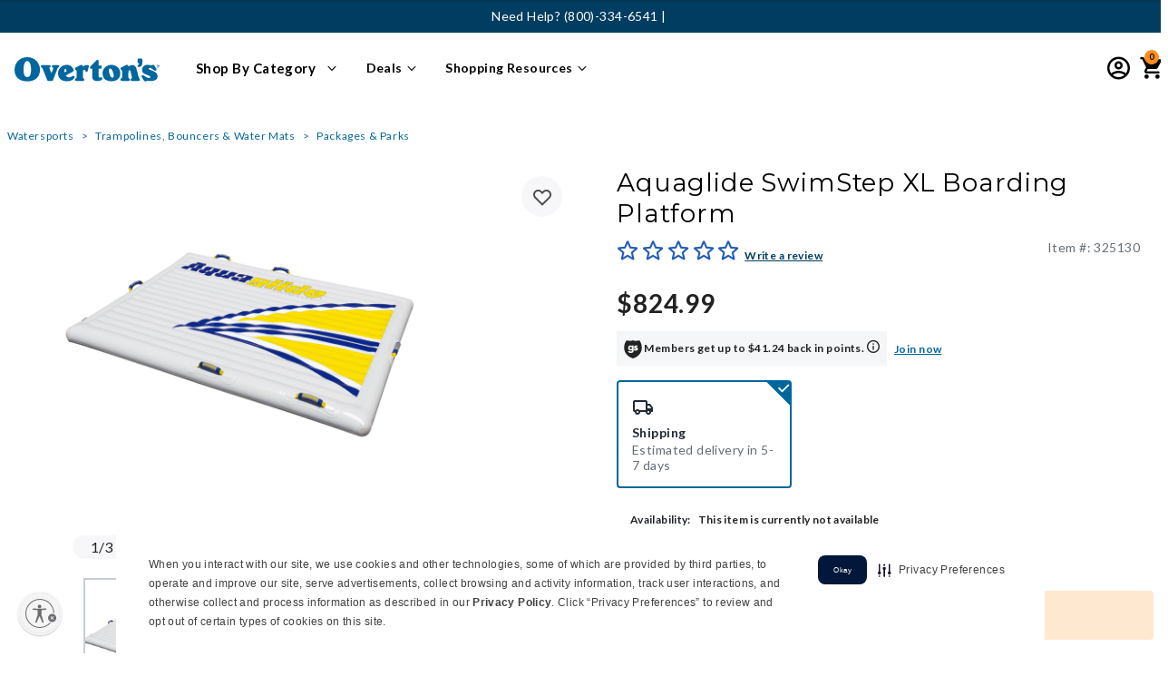

--- FILE ---
content_type: text/html;charset=UTF-8
request_url: https://www.overtons.com/aquaglide-swimstep-xl-boarding-platform-325130.html
body_size: 71315
content:


<!DOCTYPE html>

<html lang="">
<head>
<!--[if gt IE 9]><!-->
<script>//common/scripts.isml</script>


    
    
    
        <script src="https://rapid-cdn.yottaa.com/rapid/lib/Kvo1P2M-61an2Q.js" data-skip-blocking></script>
        
            <script>Yo.serviceWorker.manage();</script>
        
    







    
    
    <link rel="preconnect" href="https://dev.visualwebsiteoptimizer.com" />
    <script type='text/javascript' id='vwoCode'>
        window._vwo_code || (function() {
        var account_id=768478,
        version=2.1,
        settings_tolerance=2000,
        hide_element='body',
        hide_element_style = 'transition: none !important;opacity:0 !important;filter:alpha(opacity=0) !important;background:none !important',
        /* DO NOT EDIT BELOW THIS LINE */
        f=false,w=window,d=document,v=d.querySelector('#vwoCode'),cK='_vwo_'+account_id+'_settings',cc={};try{var c=JSON.parse(localStorage.getItem('_vwo_'+account_id+'_config'));cc=c&&typeof c==='object'?c:{}}catch(e){}var stT=cc.stT==='session'?w.sessionStorage:w.localStorage;code={use_existing_jquery:function(){return typeof use_existing_jquery!=='undefined'?use_existing_jquery:undefined},library_tolerance:function(){return typeof library_tolerance!=='undefined'?library_tolerance:undefined},settings_tolerance:function(){return cc.sT||settings_tolerance},hide_element_style:function(){return'{'+(cc.hES||hide_element_style)+'}'},hide_element:function(){if(performance.getEntriesByName('first-contentful-paint')[0]){return''}return typeof cc.hE==='string'?cc.hE:hide_element},getVersion:function(){return version},finish:function(e){if(!f){f=true;var t=d.getElementById('_vis_opt_path_hides');if(t)t.parentNode.removeChild(t);if(e)(new Image).src='https://dev.visualwebsiteoptimizer.com/ee.gif?a='+account_id+e}},finished:function(){return f},addScript:function(e){var t=d.createElement('script');t.type='text/javascript';if(e.src){t.src=e.src}else{t.text=e.text}d.getElementsByTagName('head')[0].appendChild(t)},load:function(e,t){var i=this.getSettings(),n=d.createElement('script'),r=this;t=t||{};if(i){n.textContent=i;d.getElementsByTagName('head')[0].appendChild(n);if(!w.VWO||VWO.caE){stT.removeItem(cK);r.load(e)}}else{var o=new XMLHttpRequest;o.open('GET',e,true);o.withCredentials=!t.dSC;o.responseType=t.responseType||'text';o.onload=function(){if(t.onloadCb){return t.onloadCb(o,e)}if(o.status===200){_vwo_code.addScript({text:o.responseText})}else{_vwo_code.finish('&e=loading_failure:'+e)}};o.onerror=function(){if(t.onerrorCb){return t.onerrorCb(e)}_vwo_code.finish('&e=loading_failure:'+e)};o.send()}},getSettings:function(){try{var e=stT.getItem(cK);if(!e){return}e=JSON.parse(e);if(Date.now()>e.e){stT.removeItem(cK);return}return e.s}catch(e){return}},init:function(){if(d.URL.indexOf('__vwo_disable__')>-1)return;var e=this.settings_tolerance();w._vwo_settings_timer=setTimeout(function(){_vwo_code.finish();stT.removeItem(cK)},e);var t;if(this.hide_element()!=='body'){t=d.createElement('style');var i=this.hide_element(),n=i?i+this.hide_element_style():'',r=d.getElementsByTagName('head')[0];t.setAttribute('id','_vis_opt_path_hides');v&&t.setAttribute('nonce',v.nonce);t.setAttribute('type','text/css');if(t.styleSheet)t.styleSheet.cssText=n;else t.appendChild(d.createTextNode(n));r.appendChild(t)}else{t=d.getElementsByTagName('head')[0];var n=d.createElement('div');n.style.cssText='z-index: 2147483647 !important;position: fixed !important;left: 0 !important;top: 0 !important;width: 100% !important;height: 100% !important;background: white !important;';n.setAttribute('id','_vis_opt_path_hides');n.classList.add('_vis_hide_layer');t.parentNode.insertBefore(n,t.nextSibling)}var o='https://dev.visualwebsiteoptimizer.com/j.php?a='+account_id+'&u='+encodeURIComponent(d.URL)+'&vn='+version;if(w.location.search.indexOf('_vwo_xhr')!==-1){this.addScript({src:o})}else{this.load(o+'&x=true')}}};w._vwo_code=code;code.init();})();
    </script>
    


<script defer type="text/javascript" src="/on/demandware.static/Sites-Overtons-Site/-/default/v1769590554970/js/main.js"></script>

    <script defer type="text/javascript" src="/on/demandware.static/Sites-Overtons-Site/-/default/v1769590554970/js/productDetail.js"
        
        >
    </script>

    <script defer type="text/javascript" src="https://www.paypal.com/sdk/js?client-id=AXcZ2w1bHxS_Rbjul6b5giOTuJm2SXpd42pWh8IM4Nop27cWniMIER52hzRWPhlmSZSB-qXdPedbwVMV&amp;components=messages"
        
        >
    </script>

    <script defer type="text/javascript" src="/on/demandware.static/Sites-Overtons-Site/-/default/v1769590554970/js/dynamicPriceUpdate.js"
        
        >
    </script>


   <script defer type="text/javascript" src="/on/demandware.static/Sites-Overtons-Site/-/default/v1769590554970/js/vcn.js"></script>



<!--<![endif]-->






































<link rel="canonical" href="https://www.overtons.com/aquaglide-swimstep-xl-boarding-platform-325130.html"/>



<meta charset=UTF-8>
<meta http-equiv="x-ua-compatible" content="ie=edge">
<meta name="viewport" content="width=device-width, initial-scale=1">



<!-- Loop to process rules and fetch matched values -->






<title>Aquaglide SwimStep XL Boarding Platform</title>

<meta name="description" content="The Aquaglide SwimStep XL Boarding Platform was developed as an improvement over traditional boarding ladders."/>
<meta name="keywords" content="Overton's"/>
<meta name="robots" content="index, follow"/>


<meta property="og:title" content="Aquaglide SwimStep XL Boarding Platform" />


<meta property="og:description" content="The Aquaglide SwimStep XL Boarding Platform was developed as an improvement over traditional boarding ladders." />

<link rel="icon" type="image/png" href="/on/demandware.static/Sites-Overtons-Site/-/default/dw059f1293/images/favicons/favicon-32x32.ico" sizes="32x32" />



<link id="globalStyles" rel="stylesheet" href="/on/demandware.static/Sites-Overtons-Site/-/default/v1769590554970/css/global.css" />



<meta name="google-site-verification" content="hsU8H6U1_if_8zU0A7QT4v3_scWKtZerJLtIyTg21S8" />

<script src="https://cdnjs.cloudflare.com/ajax/libs/lazysizes/5.3.2/plugins/unveilhooks/ls.unveilhooks.min.js" crossorigin="anonymous"></script>
<script src="https://cdnjs.cloudflare.com/ajax/libs/lazysizes/5.2.2/lazysizes.min.js" crossorigin="anonymous" async></script>





    <meta name="google-site-verification" content="oO11LGE1cWGZZqUnZvVg1yMwA5U78iMXTCFAjqzeeUM" />
<meta name="google-site-verification" content="hsU8H6U1_if_8zU0A7QT4v3_scWKtZerJLtIyTg21S8" />
<meta name="p:domain_verify" content="b46c492519931adfdd02d0ee992e467f"/>

<!-- script to handle Global Privacy Control setting for returning visitors -->
<script type="text/javascript" src="https://cdn.cwmkt.app/cwh-gcp-support-minified.js"></script>
<!-- securiti.ai auto blocking script -->
<script type="text/javascript" src="https://cdn-prod.securiti.ai/consent/auto_blocking/52afb928-62c5-40e9-bd72-3da78cf079fb/340a45b3-f2e1-4500-8348-db296102081a.js"></script>

<link rel='stylesheet' type='text/css' href='https://cdn.cwmkt.app/cw-securiti-styles-center-80-minified.css' />


<style>
.product-list-1 {display: none}
.product .product-tile .promotion-2 {
color: #225DB5;
    margin-top: 0px;
    font-size: 12px;
}
</style>

<style>
.product .product-tile .promotion-2 {
color: #225DB5;
    margin-top: 0px;
    font-size: 12px;
}
@media (max-width: 767px) {
	.cc-btn.cc-btn-format {
		background-color: rgb(34, 93, 181) !important;
		border-color: transparent;
		text-decoration: none;
		width: 100% !important;
		height: 40px !important;
		font-size: 14px !important;
		font-weight: 600 !important;
		letter-spacing: -0.1px !important;
		}
	.cc-window.cc-banner {
		    z-index: 9999 !important;
			padding-right: 10px !important;
			padding-left: 10px !important;
			transition: none !important;
			width: 98%;
			margin: 0 auto;
			border-radius: 10px 10px 0 0;
			box-shadow: 0 0 5px 0 var(--cw-black);
		}
		.cc-window.cc-banner .cc-compliance {
			padding-top: 0;
                        margin-left: 0px !important;
			padding-bottom: 0px !important;
		}
		.cc-window.cc-banner .cc-message {
			margin-bottom:0;
			padding-top: 10px !important;
			padding-bottom: 8px !important;
			font-size: 11px !important;
			text-align: justify !important;
			padding: 24px 4px;
			word-spacing: -0.5px
		}
		.cc-banner.cc-message {
			padding: 24px 4px;
		}
                .cc-link.cmp-pref-link {
			margin-bottom: 3px !important;
			padding-bottom: 0px !important;
			margin-left: 30% !important;
			font-weight: 300 !important;
			width: 100% !important;
			position: static !important;
			right: 50% !important;
			left: 50% !important;
			transition: none !important;
		}
	}

</style>


<!--REMOVE THE BELOW ONCE THE WAR FORM IS FIXED-->
<script>
(function () {
  if (!window.location.href.includes('PowerReviews-WriteReviewPage')) return;

  function injectScript(src, onLoadCallback) {
    const script = document.createElement('script');
    script.src = src;
    script.async = true;
    script.onload = onLoadCallback;
    document.head.appendChild(script);
  }

  injectScript('https://www.overtons.com/on/demandware.static/Sites-Overtons-Site/-/default/js/powerReviewsRendering.js', function () {
    injectScript('https://ui.powerreviews.com/stable/4.1/ui.js', function () {
      // Delay slightly to ensure scripts have initialized fully
      setTimeout(function () {
        const warFormEl = document.querySelector('.pr-war-form');
        const warFormConfig = warFormEl && JSON.parse(warFormEl.getAttribute('data-pr-war-form'));

        if (warFormConfig) {
          warFormConfig.on_submit = function () {
            window.scrollTo(0, 0);
          };
          warFormConfig.SOCIAL_MEASUREMENT_DATA = "DISABLED";
          pwr("render", warFormConfig);
        }
      }, 100);
    });
  });
})();
</script>








	<script>
	  var _affirm_config = { 
	    public_api_key:  "QI06NJ6TA5YQ06GK",
	    script:          "https://cdn1.affirm.com/js/v2/affirm.js",
	    session_id:		 "1XeC91rjEC6Z4zCdVJ7dMZ7jXo1d9j6l4_k="	
	  };
	  (function(l,g,m,e,a,f,b){var d,c=l[m]||{},h=document.createElement(f),n=document.getElementsByTagName(f)[0],k=function(a,b,c){return function(){a[b]._.push([c,arguments])}};c[e]=k(c,e,"set");d=c[e];c[a]={};c[a]._=[];d._=[];c[a][b]=k(c,a,b);a=0;for(b="set add save post open empty reset on off trigger ready setProduct".split(" ");a<b.length;a++)d[b[a]]=k(c,e,b[a]);a=0;for(b=["get","token","url","items"];a<b.length;a++)d[b[a]]=function(){};h.async=!0;h.src=g[f];n.parentNode.insertBefore(h,n);delete g[f];d(g);l[m]=c})(window,_affirm_config,"affirm","checkout","ui","script","ready");
	</script>
	<link href="/on/demandware.static/Sites-Overtons-Site/-/default/v1769590554970/css/affirmstyle.css" type="text/css" rel="stylesheet" />

<script>
    var pageAction = 'productshow';
    window.dataLayer = window.dataLayer || [];
    var orderId = -1;

    // In all cases except Order Confirmation, the data layer should be pushed, so default to that case
    var pushDataLayer = true;
    if (pageAction === 'orderconfirm') {
        // As of now, the correction is for order confirmation only
        orderId = getOrderId({"event":"productView","ecommerce":{"detail":{"actionField":{"list":"search"},"products":[{"name":"Aquaglide SwimStep XL Boarding Platform","id":"325130","price":824.99,"brand":"Aquaglide","category":"watersports","discountEligible":false,"subcategory":"trampolines-bouncers-water-mats","list":"search","position":1,"dimension4":824.99,"dimension20":"NOT_AVAILABLE","dimension39":"325130","dimension46":"packages-parks","currencyCode":"USD","percentOff":0}],"productCategory":[{"pageCategory1":"watersports","pageCategory2":"trampolines-bouncers-water-mats","pageCategory3":"packages-parks"}]},"currencyCode":"USD"},"pageType":"pdp","pageBrand":"Aquaglide","pageName":"pdp: Aquaglide SwimStep XL Boarding Platform","pageTemplate":"Product Detail","pageEnvironment":"production","demandwareID":"abvDxHXztFR1ygDm4a4WKCTsho","loggedInState":false,"pageLanguage":"en_US","registered":false,"userCountry":"US","userState":"OH","userSeason":"Winter","address":[],"userLoginState":"guest","sessionId":"1XeC91rjEC6Z4zCdVJ7dMZ7jXo1d9j6l4_k=","server":"https://www.overtons.com","cartedProductID":[],"cartedProductSku":[],"cartedProductQuantity":[],"cartedProductName":[],"cartedProductCategory":[],"cartedProductUnitPrice":[],"cartedProductListPrice":[],"cartedProductBrand":[],"cartedProductVariant":[],"cartedProductPosition":[],"cartedProductDetails":[],"cartedProductImageURL":[],"cartedProductPDPURL":[],"cartedProductUnitSavings":[],"cartedProductCategoryTitle":[],"productPageType":"PDP"});
        var ordersPushedToGoogle = getOrdersPushedToGoogle();
        var orderHasBeenPushedToGoogle = orderHasBeenPushedToGoogle(orderId, ordersPushedToGoogle);
        if (orderHasBeenPushedToGoogle) {
            // If the data has already been sent, let's not push it again.
            pushDataLayer = false;
        }
    }

    if (pushDataLayer) {
        dataLayer.push({"event":"productView","ecommerce":{"detail":{"actionField":{"list":"search"},"products":[{"name":"Aquaglide SwimStep XL Boarding Platform","id":"325130","price":824.99,"brand":"Aquaglide","category":"watersports","discountEligible":false,"subcategory":"trampolines-bouncers-water-mats","list":"search","position":1,"dimension4":824.99,"dimension20":"NOT_AVAILABLE","dimension39":"325130","dimension46":"packages-parks","currencyCode":"USD","percentOff":0}],"productCategory":[{"pageCategory1":"watersports","pageCategory2":"trampolines-bouncers-water-mats","pageCategory3":"packages-parks"}]},"currencyCode":"USD"},"pageType":"pdp","pageBrand":"Aquaglide","pageName":"pdp: Aquaglide SwimStep XL Boarding Platform","pageTemplate":"Product Detail","pageEnvironment":"production","demandwareID":"abvDxHXztFR1ygDm4a4WKCTsho","loggedInState":false,"pageLanguage":"en_US","registered":false,"userCountry":"US","userState":"OH","userSeason":"Winter","address":[],"userLoginState":"guest","sessionId":"1XeC91rjEC6Z4zCdVJ7dMZ7jXo1d9j6l4_k=","server":"https://www.overtons.com","cartedProductID":[],"cartedProductSku":[],"cartedProductQuantity":[],"cartedProductName":[],"cartedProductCategory":[],"cartedProductUnitPrice":[],"cartedProductListPrice":[],"cartedProductBrand":[],"cartedProductVariant":[],"cartedProductPosition":[],"cartedProductDetails":[],"cartedProductImageURL":[],"cartedProductPDPURL":[],"cartedProductUnitSavings":[],"cartedProductCategoryTitle":[],"productPageType":"PDP"});
        if (pageAction === 'orderconfirm') {
            // Add the orderId to the array of orders that is being stored in localStorage
            ordersPushedToGoogle.push(orderId);
            // The localStorage is what is used to prevent the duplicate send from mobile platforms
            window.localStorage.setItem('ordersPushedToGoogle', JSON.stringify(ordersPushedToGoogle));
        }
    }

    function getOrderId(dataLayer) {
        if ('ecommerce' in dataLayer) {
            if ('purchase' in dataLayer.ecommerce && 'actionField' in dataLayer.ecommerce.purchase &&
                'id' in dataLayer.ecommerce.purchase.actionField) {
                return dataLayer.ecommerce.purchase.actionField.id;
            }
        }

        return -1;
    }

    function getOrdersPushedToGoogle() {
        var ordersPushedToGoogleString = window.localStorage.getItem('ordersPushedToGoogle');
        if (ordersPushedToGoogleString && ordersPushedToGoogleString.length > 0) {
            return JSON.parse(ordersPushedToGoogleString);
        }

        return [];
    }

    function orderHasBeenPushedToGoogle(orderId, ordersPushedToGoogle) {
        if (orderId) {
            for (var index = 0; index < ordersPushedToGoogle.length; index++) {
                if (ordersPushedToGoogle[index] === orderId) {
                    return true;
                }
            }
        }

        return false;
    }
</script>

<script>
    window.dataLayer = window.dataLayer || [];
    dataLayer.push({"pageEnvironment":"production","demandwareID":"abvDxHXztFR1ygDm4a4WKCTsho","loggedInState":false,"pageLanguage":"en_US","registered":false,"userCountry":"US","userState":"OH","userSeason":"Winter","address":[],"userLoginState":"guest","sessionId":"1XeC91rjEC6Z4zCdVJ7dMZ7jXo1d9j6l4_k=","server":"https://www.overtons.com"});
</script>

<script>
    window.dataLayer = window.dataLayer || [];
    dataLayer.push({"event":"pageMetaData","pageEnvironment":"production","demandwareID":"abvDxHXztFR1ygDm4a4WKCTsho","loggedInState":false,"pageLanguage":"en_US","registered":false,"userCountry":"US","userState":"OH","userSeason":"Winter","address":[],"userLoginState":"guest","sessionId":"1XeC91rjEC6Z4zCdVJ7dMZ7jXo1d9j6l4_k=","server":"https://www.overtons.com","cartedProductID":[],"cartedProductSku":[],"cartedProductQuantity":[],"cartedProductName":[],"cartedProductCategory":[],"cartedProductUnitPrice":[],"cartedProductListPrice":[],"cartedProductBrand":[],"cartedProductVariant":[],"cartedProductPosition":[],"cartedProductDetails":[],"cartedProductImageURL":[],"cartedProductPDPURL":[],"cartedProductUnitSavings":[],"cartedProductCategoryTitle":[]});
</script>


<!-- Google Tag Manager -->
<script>(function(w,d,s,l,i){w[l]=w[l]||[];w[l].push({'gtm.start':
new Date().getTime(),event:'gtm.js'});var f=d.getElementsByTagName(s)[0],
j=d.createElement(s),dl=l!='dataLayer'?'&l='+l:'';j.async=true;j.src=
'https://www.googletagmanager.com/gtm.js?id='+i+dl;f.parentNode.insertBefore(j,f);
})(window,document,'script','dataLayer','GTM-WZHTRBM');</script>
<!-- End Google Tag Manager -->


<script defer src="/on/demandware.static/Sites-Overtons-Site/-/default/v1769590554970/js/tagmanager.js"></script>

<script>
window.UncachedData = {
  "action": "Data-UncachedData",
  "queryString": "",
  "locale": "default",
  "wishlistPIDs": [],
  "location": {
    "stateCode": null
  },
  "__gtmEvents": [
    null
  ]
}
window.CachedData = {
  "action": "Data-CachedData",
  "queryString": "",
  "locale": "default",
  "recaptchaSiteKey": "6LcogaQUAAAAACWyCaa2gTvAygSTokEBVgkC4Ykw",
  "siteIntegrations": {
    "eavsEnabled": true,
    "forterEnabled": true,
    "giftCertificateEnabled": false,
    "GTMEnable": true,
    "googlePlacesEnabled": true,
    "showGoogleLogin": false,
    "showFacebookLogin": false,
    "wishlistEnable": true,
    "yotpoCartridgeEnabled": false
  },
  "Constants": {
    "AVAIL_STATUS_IN_STOCK": "IN_STOCK",
    "AVAIL_STATUS_PREORDER": "PREORDER",
    "AVAIL_STATUS_BACKORDER": "BACKORDER",
    "AVAIL_STATUS_NOT_AVAILABLE": "NOT_AVAILABLE"
  },
  "Resources": {
    "I_AGREE": "global.i_agree",
    "TRACKING_CONSENT": "global.tracking_consent",
    "TRACKING_NO_CONSENT": "global.tracking_no_consent",
    "CLOSE": "global.close",
    "NO_THANKS": "global.nothanks",
    "OK": "global.ok",
    "ARE_YOU_HUMAN": "global.captcha.areyouhuman",
    "INVALID_EMAIL_ERROR": "Please provide a valid email address",
    "SHIP_QualifiesFor": "This shipment qualifies for",
    "CC_LOAD_ERROR": "Couldn't load credit card!",
    "COULD_NOT_SAVE_ADDRESS": "Could not save address. Please check your entries and try again.",
    "PO_LABEL": "PO #",
    "TIP_ERROR": "Can not exceed Next Day Delivery total or $75.",
    "REG_ADDR_ERROR": "global.couldntloadaddress",
    "BONUS_PRODUCT": "product.bonusproduct",
    "BONUS_PRODUCTS": "product.bonusproducts",
    "SELECT_BONUS_PRODUCTS": "product.selectbonusproducts",
    "SELECT_BONUS_PRODUCT": "product.selectbonusproduct",
    "BONUS_PRODUCT_MAX": "product.bonusproductsmax",
    "BONUS_PRODUCT_TOOMANY": "product.bonusproductstoomany",
    "SIMPLE_SEARCH": "simplesearch.searchtext",
    "SUBSCRIBE_EMAIL_DEFAULT": "Email Address",
    "CURRENCY_SYMBOL": "$",
    "MISSINGVAL": "global.missingval",
    "SERVER_ERROR": "global.servererror",
    "MISSING_LIB": "global.missinglib",
    "BAD_RESPONSE": "global.badresponse",
    "INVALID_PHONE": "global.invalidphone",
    "REMOVE": "global.remove",
    "QTY": "global.qty",
    "EMPTY_IMG_ALT": "global.remove",
    "COMPARE_BUTTON_LABEL": "productcomparewidget.compareitemsbutton",
    "COMPARE_CONFIRMATION": "productcomparewidget.maxproducts",
    "COMPARE_REMOVE_FAIL": "productcomparewidget.removefail",
    "COMPARE_ADD_FAIL": "productcomparewidget.addfail",
    "ADD_TO_CART_FAIL": "Unable to add item '{0}' to cart",
    "REGISTRY_SEARCH_ADVANCED_CLOSE": "account.giftregistry.closeadvanced",
    "GIFT_CERT_INVALID": "Invalid gift card number.",
    "GIFT_CERT_BALANCE": "Your current gift certificate balance is",
    "GIFT_CERT_AMOUNT_INVALID": "Gift Certificate can only be purchased with a minimum of 5 and maximum of 5000",
    "GOOD_SAM_CERT_MISSING": "Please enter a good sam certificate code.",
    "GIFT_CERT_MISSING": "Please enter a gift certificate code.",
    "GIFT_CERT_KEY_MISSING": "Please enter PIN for gift card.",
    "INVALID_OWNER": "This appears to be a credit card number. Please enter the name of the card holder.",
    "COUPON_CODE_MISSING": "Please enter a promo code.",
    "COOKIES_DISABLED": "global.browsertoolscheck.cookies",
    "BML_AGREE_TO_TERMS": "You must agree to the terms and conditions",
    "CHAR_LIMIT_MSG": "You have {0} characters left out of {1}",
    "CONFIRM_DELETE": "Do you want to remove this {0}?",
    "TITLE_GIFTREGISTRY": "gift registry",
    "TITLE_ADDRESS": "address",
    "TITLE_CREDITCARD": "credit card",
    "SERVER_CONNECTION_ERROR": "Server connection failed!",
    "IN_STOCK_DATE": "The expected in-stock date is {0}.",
    "ITEM_STATUS_NOTAVAILABLE": "This item is currently not available.",
    "INIFINITESCROLL": "paginginformation.infinite-scroll",
    "STORE_NEAR_YOU": "What's available at a store near you",
    "SELECT_STORE": "storelist.lightbox.selectstore",
    "SELECTED_STORE": "storelist.lightbox.selectedstore",
    "PREFERRED_STORE": "storelist.lightbox.preferredstore",
    "SET_PREFERRED_STORE": "storelist.lightbox.setpreferredstore",
    "ENTER_ZIP": "storelist.lightbox.enterzip",
    "VALID_ZIP": "storelist.lightbox.validzip",
    "INVALID_ZIP": "storelist.lightbox.invalidpostalcode",
    "STORESAPI_ERROR": "storelist.lightbox.apierror",
    "US_ZIP_ERROR": "storelist.lightbox.us.error",
    "SEARCH": "global.storesreach",
    "CHANGE_LOCATION": "storelist.lightbox.changelocation",
    "CONTINUE_WITH_STORE": "storelist.lightbox.continuewithstore",
    "CONTINUE": "global.continue",
    "SEE_MORE": "storelist.lightbox.seemore",
    "SEE_LESS": "storelist.lightbox.seeless",
    "QUICK_VIEW": "product.quickview",
    "QUICK_VIEW_POPUP": "product.quickview.popup",
    "TLS_WARNING": "global.browsertoolscheck.tls",
    "CSRF_TOKEN_MISMATCH": "global.csrf.failed.error",
    "ESTIMATED_TOTAL": "Order Total",
    "GOOD_SAM_MEMBER_TOTAL": "Good Sam Member Total",
    "VALIDATE_REQUIRED": "Error: This field is required.",
    "VALIDATE_REMOTE": "Please fix this field.",
    "VALIDATE_EMAIL": "Please enter a valid email address.",
    "VALIDATE_PASSWORD": "Whoops! Your password does not meet the requirements. Please make sure your password contains a minimum of 8 characters, at least 1 number, one uppercase letter, one lowercase letter & cannot contain the phrase 'password'.",
    "VALIDATE_URL": "Please enter a valid URL.",
    "VALIDATE_DATE": "Please enter a valid date.",
    "VALIDATE_DATEISO": "Please enter a valid date ( ISO ).",
    "VALIDATE_NUMBER": "Please enter a valid number.",
    "VALIDATE_DIGITS": "Please enter only digits.",
    "VALIDATE_CREDITCARD": "Please enter a valid credit card number.",
    "VALIDATE_EQUALTO": "Please enter the same value again.",
    "VALIDATE_EMAILEQUALTO": "Email addresses do not match.",
    "VALIDATE_MAXLENGTH": "Please enter no more than {0} characters.",
    "VALIDATE_MINLENGTH": "Please enter at least {0} characters.",
    "VALIDATE_RANGELENGTH": "Please enter a value between {0} and {1} characters long.",
    "VALIDATE_RANGE": "Please enter a value between {0} and {1}.",
    "VALIDATE_MAX": "Please enter a value less than or equal to {0}.",
    "VALIDATE_MIN": "Please enter a value greater than or equal to {0}.",
    "INVALID_ZIPCODE": "Please enter a valid zip code",
    "INVALID_EMAIL": "global.invalidemailaddress",
    "PASSWORD_DOESNOTMATCH": "Passwords do not match.",
    "VALIDATE_HEAD_DEFAULT": "Please correct the {} error(s) below to continue:",
    "VALIDATE_HEAD_SHIPPINGANDBILLING": "Oops! Please correct the {} error(s) below to continue checking out:",
    "GSVISA_UNAVAILABLE": "creditcardservices.instantcredit.unavailable",
    "RV_TOOL_SEL_LABEL_TYPE": "Select RV Type",
    "RV_TOOL_SEL_LABEL_LENGTH": "Select RV Length",
    "RV_TOOL_SEL_LABEL_YEAR": "Select RV year",
    "RV_TOOL_SEL_LABEL_MAKE": "Select RV make",
    "RV_TOOL_SEL_LABEL_MODEL": "Select RV model",
    "PAYMENT_ERROR_GENERIC": "Your payment method processing failed due to an unknown error. Please review your payment settings and try again. Thank you for your patience!",
    "PAYMENT_ERROR_DECLINED": "Your payment method was not authorized for purchase. Please review your payment settings and try again.",
    "GENERIC_CHECKOUT_ERROR": "An error has occurred. Please try again. Thank you for your patience!",
    "GOOD_SAM_MEMBER_STATUS_ERROR": "Your Good Sam membership status could not be updated. If this error persists, please refresh the page and try again.",
    "FREE_MEMBERSHIP_REMOVE_ERROR": "A problem occurred while removing your Free 1 Year Standard Good Sam membership.  If this error persists, please refresh the page and try again.",
    "SHOW_PASSWORD": "Show",
    "HIDE_PASSWORD": "Hide",
    "GENERIC_ERROR": "For technical reasons, your request could not be handled properly at this time. We apologize for any inconvenience.",
    "WIZARD_CONFIGURATION_ERROR": "We were unable to configure this item as selected. Please try again.",
    "WIZARD_ADD_ERROR": "The selected configuration is unavailable for purchase. Please try again.",
    "WIZARD_CONFIG_NOTAVAILABLE": "This selection currently cannot be purchased. Please check back soon for availability!",
    "WIZARD_LABEL_INSTOCK": "In Stock",
    "WIZARD_LABEL_OUTOFSTOCK": "Out of Stock",
    "WIZARD_LABEL_DROPSHIP": "Ships from Vendor",
    "WIZARD_LABEL_BACKORDER": "Back Order",
    "ORDER_TRACKING_NOT_FOUND": "The requested order was not found. Please verify that the order details are correct and try again.",
    "BACK_ORDER": "Back Order",
    "YOTPO_WRITE_REVIEW": "Write a review",
    "YOTPO_ASK_QUESTION": "Ask a Question",
    "YOTPO_ZERO_REVIEWS": "0 Reviews",
    "SERVICE_TRACKER_WORKORDER_ERROR": "We could not find this work order number.",
    "SERVICE_TRACKER_PHONE_ERROR": "We could not find a work order associated with this phone number.",
    "SERVICE_TRACKER_ADDRESS_ERROR": "Please enter a valid City, State or ZIP Code",
    "DPA_YEAR": "Year",
    "DPA_MAKE": "Make",
    "DPA_MODEL": "Model",
    "DPA_TRIM": "Trim",
    "DPA_SELECT_YEAR": "Select year",
    "DPA_SELECT_MAKE": "Select make",
    "DPA_SELECT_MODEL": "Select model",
    "DPA_SELECT_TRIM": "Select trim",
    "DPA_SELECT_YMMT": "Select year · make · model · trim",
    "DPA_MY_RV": "My RV",
    "APPLEPAY_PAYMENT_ERROR_SESSION": "We experienced a problem with ApplePay payment method. Please try again or select a different method of payment. Thank you for your patience!",
    "APPLEPAY_PAYMENT_ERROR_GENERIC": "ApplePay payment method failed due to an unknown error. Please review your payment settings and try again or select a different method of payment. Thank you for your patience!",
    "APPLEPAY_PAYMENT_ERROR_DECLINED": "Your payment method was not authorized for purchase. Please review your payment settings and try again.",
    "BREAD_ACCT_LOOKUP_FAILED": "An error has occurred during the processing of this account.",
    "INSTORE_INSTALL": "In-Store Installation",
    "INSTORE_FREE": "<span class=\"free\">Free</span> In-Store Pickup",
    "INSTORE_SELECT": "Select store",
    "STS_MSG": "Pickup in 5-7 days",
    "NTP_MSG": "Pickup in 2 days",
    "DELIVERY_NOTAVAILABLE": "Not Available",
    "IN_STOCK": "In Stock",
    "QTY_IN_STOCK": "{0} Item(s) in Stock",
    "PREORDER": "Pre-Order",
    "QTY_PREORDER": "{0} item(s) are available for pre-order.",
    "REMAIN_PREORDER": "The remaining items are available for pre-order.",
    "BACKORDER": "Backorder",
    "QTY_BACKORDER": "Backorder {0} item(s)",
    "REMAIN_BACKORDER": "The remaining items are available on back order.",
    "NOT_AVAILABLE": "This item is currently not available.",
    "REMAIN_NOT_AVAILABLE": "The remaining items are currently not available. Please adjust the quantity."
  },
  "Urls": {
    "appResources": "/on/demandware.store/Sites-Overtons-Site/default/Resources-Load",
    "pageInclude": "/on/demandware.store/Sites-Overtons-Site/default/Page-Include",
    "continueUrl": "https://www.overtons.com/on/demandware.store/Sites-Overtons-Site/default/Data-CachedData",
    "staticPath": "/on/demandware.static/Sites-Overtons-Site/-/default/v1769590554970/",
    "addGiftCert": "/gift-card-purchase",
    "minicartGC": "/on/demandware.store/Sites-Overtons-Site/default/GiftCert-ShowMiniCart",
    "addProduct": "/on/demandware.store/Sites-Overtons-Site/default/Cart-AddProduct",
    "addWizardProduct": "/on/demandware.store/Sites-Overtons-Site/default/Cart-AddWizardProduct",
    "minicart": "/on/demandware.store/Sites-Overtons-Site/default/Cart-MiniAddProduct",
    "cartShow": "/cart",
    "giftRegAdd": "https://www.overtons.com/on/demandware.store/Sites-Overtons-Site/default/Address-GetAddressDetails?addressID=",
    "paymentsList": "https://www.overtons.com/wallet",
    "addressesList": "https://www.overtons.com/addressbook",
    "wishlistAddress": "https://www.overtons.com/on/demandware.store/Sites-Overtons-Site/default/Wishlist-SetShippingAddress",
    "deleteAddress": "/on/demandware.store/Sites-Overtons-Site/default/Address-Delete",
    "getProductUrl": "/on/demandware.store/Sites-Overtons-Site/default/Product-Show",
    "eavsVerifyAddress": "/on/demandware.store/Sites-Overtons-Site/default/EAVS-VerifyAddress",
    "qasVerifyAddress": "/on/demandware.store/Sites-Overtons-Site/default/QAS-VerifyAddress",
    "qasUpdateAddress": "/on/demandware.store/Sites-Overtons-Site/default/QAS-UpdateAddress",
    "qasVerifyEmail": "/on/demandware.store/Sites-Overtons-Site/default/QAS-VerifyEmail",
    "getBonusProducts": "/on/demandware.store/Sites-Overtons-Site/default/Product-GetBonusProducts",
    "addBonusProduct": "/on/demandware.store/Sites-Overtons-Site/default/Cart-AddBonusProduct",
    "getSetItem": "/on/demandware.store/Sites-Overtons-Site/default/Product-GetSetItem",
    "productDetail": "/on/demandware.store/Sites-Overtons-Site/default/Product-Detail",
    "getAvailability": "/on/demandware.store/Sites-Overtons-Site/default/Product-GetAvailability",
    "removeImg": "/on/demandware.static/Sites-Overtons-Site/-/default/v1769590554970/images/icon_remove.gif",
    "searchsuggest": "/on/demandware.store/Sites-Overtons-Site/default/Search-GetSuggestions",
    "productNav": "/on/demandware.store/Sites-Overtons-Site/default/Product-Productnav",
    "summaryRefreshURL": "/on/demandware.store/Sites-Overtons-Site/default/COBilling-UpdateSummary",
    "billingSelectCC": "https://www.overtons.com/on/demandware.store/Sites-Overtons-Site/default/COBilling-SelectCreditCard",
    "updateAddressDetails": "https://www.overtons.com/on/demandware.store/Sites-Overtons-Site/default/COShipping-UpdateAddressDetails",
    "updateAddressDetailsBilling": "https://www.overtons.com/on/demandware.store/Sites-Overtons-Site/default/COBilling-UpdateAddressDetails",
    "shippingMethodsJSON": "https://www.overtons.com/on/demandware.store/Sites-Overtons-Site/default/COShipping-GetApplicableShippingMethodsJSON",
    "shippingMethodsList": "https://www.overtons.com/on/demandware.store/Sites-Overtons-Site/default/COShipping-UpdateShippingMethodList",
    "selectShippingMethodsList": "https://www.overtons.com/on/demandware.store/Sites-Overtons-Site/default/COShipping-SelectShippingMethod",
    "resetPaymentForms": "/on/demandware.store/Sites-Overtons-Site/default/COBilling-ResetPaymentForms",
    "compareShow": "/compare",
    "compareAdd": "/on/demandware.store/Sites-Overtons-Site/default/Compare-AddProduct",
    "compareRemove": "/on/demandware.store/Sites-Overtons-Site/default/Compare-RemoveProduct",
    "compareEmptyImage": "/on/demandware.static/Sites-Overtons-Site/-/default/v1769590554970/images/comparewidgetempty.png",
    "giftCardCheckBalance": "https://www.overtons.com/on/demandware.store/Sites-Overtons-Site/default/COBilling-GetGiftCertificateBalance",
    "redeemGiftCert": "https://www.overtons.com/on/demandware.store/Sites-Overtons-Site/default/COBilling-RedeemGiftCertificateJson",
    "redeemGSCert": "https://www.overtons.com/on/demandware.store/Sites-Overtons-Site/default/COBilling-RedeemGoodSamCertificateJson",
    "addCoupon": "https://www.overtons.com/on/demandware.store/Sites-Overtons-Site/default/Cart-AddCouponJson",
    "storesInventory": "/on/demandware.store/Sites-Overtons-Site/default/StoreInventory-Inventory",
    "getLocationInfo": "/on/demandware.store/Sites-Overtons-Site/default/Location-GetLocationInfo",
    "billing": "/billing",
    "setSessionCurrency": "/on/demandware.store/Sites-Overtons-Site/default/Currency-SetSessionCurrency",
    "addEditAddress": "/on/demandware.store/Sites-Overtons-Site/default/COShippingMultiple-AddEditAddressJSON",
    "cookieHint": "/cookie_hint.html",
    "consentTracking": "/consent_tracking_hint.html",
    "consentTrackingSetSession": "/on/demandware.store/Sites-Overtons-Site/default/Account-ConsentTracking",
    "rateLimiterReset": "/on/demandware.store/Sites-Overtons-Site/default/RateLimiter-HideCaptcha",
    "csrffailed": "/on/demandware.store/Sites-Overtons-Site/default/CSRF-Failed",
    "optionProductSuggestion": "/on/demandware.store/Sites-Overtons-Site/default/Product-ProductOptionSuggestion",
    "updateOptionProductLineItem": "/on/demandware.store/Sites-Overtons-Site/default/Cart-UpdateOptionProductLineItem",
    "setStoreData": "/on/demandware.store/Sites-Overtons-Site/default/StoreInventory-SetStoreData",
    "updateShippingMethods": "/on/demandware.store/Sites-Overtons-Site/default/COShipping-updateShippingMethodsToBasket",
    "updateMethodsInAJAX": "/on/demandware.store/Sites-Overtons-Site/default/COShipping-Testing",
    "updateCartLineItem": "/on/demandware.store/Sites-Overtons-Site/default/COShipping-UpdateLineItemOnCart",
    "StoreRefinements": "/on/demandware.store/Sites-Overtons-Site/default/Stores-StoreRefinements",
    "useMyLocation": "/on/demandware.store/Sites-Overtons-Site/default/Stores-UseMyLocation",
    "storeLocatorModal": "/on/demandware.store/Sites-Overtons-Site/default/Stores-FindModal",
    "setUserLocation": "/on/demandware.store/Sites-Overtons-Site/default/Stores-SetUserLocation",
    "storeLookup": "/on/demandware.store/Sites-Overtons-Site/default/Stores-StoreLookup",
    "goodSamErrorPopUP": "/on/demandware.store/Sites-Overtons-Site/default/COShipping-GoodSamErrorPopUP",
    "goodSamValidate": "/on/demandware.store/Sites-Overtons-Site/default/COShipping-GoodSamValidate",
    "cartMemValidate": "/on/demandware.store/Sites-Overtons-Site/default/Cart-GoodSamValidate",
    "getAddToCartModalData": "/on/demandware.store/Sites-Overtons-Site/default/Product-GetAddToCartModalData",
    "getAddSetToCartModalData": "/on/demandware.store/Sites-Overtons-Site/default/Product-GetAddSetToCartModalData",
    "getPrescreenSubmitData": "/on/demandware.store/Sites-Overtons-Site/default/CreditCardServices-PrescreenSubmit",
    "getPrescreenStatusData": "/on/demandware.store/Sites-Overtons-Site/default/CreditCardServices-PrescreenStatus",
    "creditCardServiceInstant": "/on/demandware.store/Sites-Overtons-Site/default/CreditCardServices-ShowInstantCredit",
    "creditCardServiceShowOffer": "/on/demandware.store/Sites-Overtons-Site/default/CreditCardServices-ShowOffer",
    "creditCardServiceMadeOffer": "/on/demandware.store/Sites-Overtons-Site/default/CreditCardServices-MadeOffer",
    "creditCardServiceAppStatus": "/on/demandware.store/Sites-Overtons-Site/default/CreditCardServices-ApplicationStatus",
    "creditCardServiceResponse": "/on/demandware.store/Sites-Overtons-Site/default/CreditCardServices-ShowResponse",
    "eigenCardServicesAppHash": "/on/demandware.store/Sites-Overtons-Site/default/CreditCardServices-EigenApplicationHash",
    "eigenCCSCallback": "https://www.overtons.com/on/demandware.store/Sites-Overtons-Site/default/Checkout-EigenRedirect",
    "eigenContainer": "https://www.overtons.com/on/demandware.store/Sites-Overtons-Site/default/Checkout-Eigen",
    "eigenApplicationStatus": "/on/demandware.store/Sites-Overtons-Site/default/CreditCardServices-EigenLookup",
    "eigenFinishOffer": "/on/demandware.store/Sites-Overtons-Site/default/CreditCardServices-FinishOffer",
    "togglePaymentInstr": "/on/demandware.store/Sites-Overtons-Site/default/CreditCardServices-TogglePaymentInstr",
    "updatePaymentMethodValue": "/on/demandware.store/Sites-Overtons-Site/default/CreditCardServices-UpdatePaymentMethodValue",
    "verifyLimitGTETotal": "/on/demandware.store/Sites-Overtons-Site/default/CreditCardServices-VerifyLimitGTETotal",
    "cartUpdatePliQty": "/on/demandware.store/Sites-Overtons-Site/default/Cart-UpdatePliQuantity",
    "cartGoodSamPopUpModal": "/on/demandware.store/Sites-Overtons-Site/default/Cart-GoodsamJoinNowCart",
    "cartGSPopUpNoThanks": "/on/demandware.store/Sites-Overtons-Site/default/Cart-GsPopUpSkip",
    "addSflProdToWishlist": "/on/demandware.store/Sites-Overtons-Site/default/Cart-AddToWishlist",
    "giftCardBalanceAjax": "/on/demandware.store/Sites-Overtons-Site/default/GiftCert-GiftCardBalance",
    "giftCardReCaptchaVerify": "/on/demandware.store/Sites-Overtons-Site/default/ReCaptcha-Verify",
    "validateEmailAddress": "/on/demandware.store/Sites-Overtons-Site/default/Email-ValidateEmailAddress",
    "vipContactSubmit": "/on/demandware.store/Sites-Overtons-Site/default/VIP-Submit",
    "productSetPricing": "/on/demandware.store/Sites-Overtons-Site/default/Product-ProductSetPricing",
    "rvCoverToolGetTypes": "/on/demandware.store/Sites-Overtons-Site/default/RVCoverTool-GetRVTypes",
    "rvCoverToolGetRVLengths": "/on/demandware.store/Sites-Overtons-Site/default/RVCoverTool-GetRVLengths",
    "rvCoverToolGetRVCoverLengths": "/on/demandware.store/Sites-Overtons-Site/default/RVCoverTool-GetRVCoverLengths",
    "rvCoverToolGetYears": "/on/demandware.store/Sites-Overtons-Site/default/RVCoverTool-GetRVYears",
    "rvCoverToolGetMakes": "/on/demandware.store/Sites-Overtons-Site/default/RVCoverTool-GetRVMakes",
    "rvCoverToolGetModels": "/on/demandware.store/Sites-Overtons-Site/default/RVCoverTool-GetRVModels",
    "productDeliveryOptions": "/on/demandware.store/Sites-Overtons-Site/default/Product-ShowProductDeliveryOptions",
    "updateCartPickupOptions": "/on/demandware.store/Sites-Overtons-Site/default/Cart-UpdateCartPickupOptions",
    "eigenClearPaymentInstrument": "/on/demandware.store/Sites-Overtons-Site/default/Checkout-ClearEigenPaymentInstrument",
    "eigenSubmitPayment": "/on/demandware.store/Sites-Overtons-Site/default/CheckoutServices-SubmitEigenPayment",
    "emailSubscribe": "/on/demandware.store/Sites-Overtons-Site/default/EmailSubscribe-Subscribe",
    "footerEmailSubscribe": "/on/demandware.store/Sites-Overtons-Site/default/EmailSubscribe-Subscribe?isFooter=true",
    "goodSamErrorModal": "/on/demandware.store/Sites-Overtons-Site/default/Checkout-GetGoodSamErrorModal",
    "checkGoodSamNotification": "/on/demandware.store/Sites-Overtons-Site/default/CheckoutServices-CheckGoodSamNotification",
    "validateEmail": "/on/demandware.store/Sites-Overtons-Site/default/Email-ValidateEmailAddress",
    "selectShippingMethod": "/on/demandware.store/Sites-Overtons-Site/default/CheckoutShippingServices-SelectShippingMethod",
    "getDeliveryOptions": "/on/demandware.store/Sites-Overtons-Site/default/CheckoutShippingServices-DeliveryOptions",
    "submitDeliveryOptions": "/on/demandware.store/Sites-Overtons-Site/default/CheckoutServices-SubmitDeliveryOptions",
    "adsFinishOffer": "/on/demandware.store/Sites-Overtons-Site/default/CheckoutServices-AdsFinishOffer",
    "cartSetProductOption": "/on/demandware.store/Sites-Overtons-Site/default/Cart-SetProductOption",
    "productUpsell": "/on/demandware.store/Sites-Overtons-Site/default/Cart-ProductUpsell?view=product",
    "continueAsNonMember": "/on/demandware.store/Sites-Overtons-Site/default/Checkout-ContinueAsNonMember",
    "validateTrackOrder": "/on/demandware.store/Sites-Overtons-Site/default/Order-ValidateTrack",
    "validateBasketForCheckout": "/on/demandware.store/Sites-Overtons-Site/default/CheckoutServices-ValidateBasket",
    "applyGoodSamMemberInfo": "/on/demandware.store/Sites-Overtons-Site/default/CheckoutServices-ApplyGoodSamMemberInfo",
    "checkWizardAvailability": "/on/demandware.store/Sites-Overtons-Site/default/Product-CheckWizardAvailability",
    "getWizardCustomSliderImages": "/on/demandware.store/Sites-Overtons-Site/default/Product-GetWizardCustomSliderImages",
    "getWorkOrder": "/on/demandware.store/Sites-Overtons-Site/default/ServiceTracker-SearchWorkOrders",
    "workOrderSearch": "/on/demandware.store/Sites-Overtons-Site/default/ServiceTracker-ShowWorkOrderSearch",
    "digitalProductAdvisorYears": "/on/demandware.store/Sites-Overtons-Site/default/DigitalProductAdvisor-Years",
    "digitalProductAdvisorMakes": "/on/demandware.store/Sites-Overtons-Site/default/DigitalProductAdvisor-Makes",
    "digitalProductAdvisorModels": "/on/demandware.store/Sites-Overtons-Site/default/DigitalProductAdvisor-Models",
    "digitalProductAdvisorTrims": "/on/demandware.store/Sites-Overtons-Site/default/DigitalProductAdvisor-Trims",
    "dpaProducts": "/on/demandware.store/Sites-Overtons-Site/default/DigitalProductAdvisor-Products",
    "digitalProductAdvisorPage": "/on/demandware.store/Sites-Overtons-Site/default/Page-Show?cid=digitalproductadvisor",
    "videoSupport": "/on/demandware.static/Sites-Overtons-Site/-/default/v1769590554970/js/videoSupport.js",
    "wholesaleLogin": "/on/demandware.store/Sites-Overtons-Site/default/Account-WholesaleLogin",
    "accountLogin": "/on/demandware.store/Sites-Overtons-Site/default/Account-Login",
    "savePurchaseOrderNumber": "/on/demandware.store/Sites-Overtons-Site/default/Checkout-SavePONumber",
    "retrieveLoyaltyJoinModal": "/on/demandware.store/Sites-Overtons-Site/default/Loyalty-RetrieveLoyaltyJoinModal",
    "retrieveLoyaltyLearnModal": "/on/demandware.store/Sites-Overtons-Site/default/Loyalty-RetrieveLoyaltyLearnModal",
    "retrieveLoyaltyRewardsModal": "/on/demandware.store/Sites-Overtons-Site/default/Loyalty-RetrieveRewardsRedemptionModal",
    "loyaltyRedeemSuccessModal": "/on/demandware.store/Sites-Overtons-Site/default/Loyalty-RetrieveRewardsRedeemSuccessModal",
    "loyaltyRedeemFailureModal": "/on/demandware.store/Sites-Overtons-Site/default/Loyalty-RetrieveRewardsRedeemFailureModal",
    "getLoyaltyRewardsToBeEarned": "/on/demandware.store/Sites-Overtons-Site/default/Loyalty-PointsToEarnByBasket",
    "getLoyaltyGSCCCheckoutModal": "/on/demandware.store/Sites-Overtons-Site/default/Loyalty-RetrieveLoyaltyCheckoutGSCC",
    "getEarnedPointsByProduct": "/on/demandware.store/Sites-Overtons-Site/default/Loyalty-PointsToEarnByProduct",
    "getLoyaltyRewardsRedeemAmt": "/on/demandware.store/Sites-Overtons-Site/default/Loyalty-Reward",
    "linkGSCC": "/on/demandware.store/Sites-Overtons-Site/default/Loyalty-LinkGSCC",
    "loyaltyStatementCredit": "/on/demandware.store/Sites-Overtons-Site/default/Loyalty-RedeemPointsOnStatement",
    "getMemberActivity": "/on/demandware.store/Sites-Overtons-Site/default/Loyalty-MemberActivity",
    "upsertLoyaltyMember": "/on/demandware.store/Sites-Overtons-Site/default/Loyalty-Upsert",
    "redeemGoodSamRewards": "/on/demandware.store/Sites-Overtons-Site/default/CheckoutServices-RedeemGoodSamRewards",
    "removeGoodSamRewards": "/on/demandware.store/Sites-Overtons-Site/default/CheckoutServices-RemoveGoodSamRewards",
    "gsccRemoveFreeMemProduct": "/on/demandware.store/Sites-Overtons-Site/default/Checkout-GSCCRemoveFreeMemProduct",
    "ssoSignInWarning": "/on/demandware.store/Sites-Overtons-Site/default/WholeSale-ssoSignInWarning",
    "checkNDDAddress": "/on/demandware.store/Sites-Overtons-Site/default/Product-CheckNextDayDeliveryAddress",
    "selectDeliveryTip": "/on/demandware.store/Sites-Overtons-Site/default/CheckoutShippingServices-SelectDeliveryTip",
    "checkNextDayDelivery": "/on/demandware.store/Sites-Overtons-Site/default/Product-CheckNextDayDelivery",
    "applePayCreateSession": "/on/demandware.store/Sites-Overtons-Site/default/ApplePay-CreateSession",
    "applePayReturnFromCart": "/on/demandware.store/Sites-Overtons-Site/default/ApplePay-ReturnFromCart",
    "applePayUpdate": "/on/demandware.store/Sites-Overtons-Site/default/ApplePay-Update",
    "applePayBasketTotals": "/on/demandware.store/Sites-Overtons-Site/default/ApplePay-BasketTotals",
    "applePayBasketObject": "/on/demandware.store/Sites-Overtons-Site/default/ApplePay-BasketObject",
    "applePayPlaceOrder": "https://www.overtons.com/checkout/begin?stage=placeOrder",
    "checkoutBegin": "https://www.overtons.com/checkout/begin",
    "checkoutPayment": "https://www.overtons.com/checkout/begin?stage=payment",
    "checkoutPaymentFromRTPS": "https://www.overtons.com/checkout/begin?stage=payment&fromPreScreen=true",
    "storefrontHomePage": "https://www.overtons.com/",
    "breadUpdate": "https://www.overtons.com/on/demandware.store/Sites-Overtons-Site/default/Bread-Update",
    "breadAcctLookup": "https://www.overtons.com/on/demandware.store/Sites-Overtons-Site/default/Bread-AccountLookup",
    "getCarterMedia": "https://www.overtons.com/on/demandware.store/Sites-Overtons-Site/default/Carter-GetMedia",
    "clickCartMedia": "https://www.overtons.com/on/demandware.store/Sites-Overtons-Site/default/Carter-Click",
    "impressionCartMedia": "https://www.overtons.com/on/demandware.store/Sites-Overtons-Site/default/Carter-Impressions",
    "purchaseInstallEstimate": "https://www.overtons.com/on/demandware.store/Sites-Overtons-Site/default/PurchaseInstall-GetCostEstimate",
    "purchaseInstallGetAvail": "https://www.overtons.com/on/demandware.store/Sites-Overtons-Site/default/PurchaseInstall-GetAvailability",
    "rvFinderYears": "/on/demandware.store/Sites-Overtons-Site/default/RVFinder-Years",
    "rvFinderMakes": "/on/demandware.store/Sites-Overtons-Site/default/RVFinder-Makes",
    "rvFinderModels": "/on/demandware.store/Sites-Overtons-Site/default/RVFinder-Models",
    "rvFinderTrims": "/on/demandware.store/Sites-Overtons-Site/default/RVFinder-Trims"
  },
  "SitePreferences": {
    "LISTING_INFINITE_SCROLL": false,
    "LISTING_REFINE_SORT": true,
    "STORE_PICKUP": false,
    "COOKIE_HINT": false,
    "CONSENT_TRACKING_HINT": true,
    "CHECK_TLS": false,
    "WIZARD_BASE_URL": "https://tools.campingworld.com",
    "EIGEN_CCVALIDATION_URL": "https://ms2.eigendev.com/camping_secure/MerchantValidation.php",
    "GSV_PRESCREEN_ISENABLED": false,
    "GSV_INSTANT_ISENABLED": false,
    "GSV_MODE": "Prod",
    "ADS_PRESCREEN_ENABLED": true,
    "ADS_TEST_MODE": false,
    "ADS_CART_PLACEMENT_KEY": "61baf816-7bf3-4b0f-a203-e7697df4430c",
    "ADS_STORE_NUMBER": "951",
    "ADS_PDP_PLACEMENT_KEY": "8d6c2e4a-87c0-4022-8e6a-f6d4a483cf0a",
    "ADS_USE_RTPS_MOCK_RESP": false,
    "ADS_RTPS_MOCK_RESP_TYPE": "success",
    "SLICK_INFINITE_SCROLL": true,
    "SHOW_STORE_INVENTORY": false,
    "EIGEN_URL": "https://ms2.eigendev.com/MiraSecure/GetToken.php",
    "GTM_ENABLED": true,
    "PURCHASE_INSTALL_EARLIEST_DAY_OFFSET": 2,
    "PURCHASE_INSTALL_EARLIEST_DAY_OFFSET_STS_INTERNAL": 7,
    "PURCHASE_INSTALL_LATEST_DAY_OFFSET": 60,
    "YOUTUBE_IMAGE_DOMAIN": "https://i1.ytimg.com/vi/",
    "YOUTUBE_VIDEO_DOMAIN": "https://www.youtube.com/embed/",
    "DPA_ENABLED": false,
    "WHOLESALE": false,
    "GIFTCERT_ENABLED": true,
    "LOYALTY_ENABLED": true,
    "LOYALTY_PHASE2_ENABLED": true,
    "WHOLESALE_MAX_MODAL_COUNT": 0,
    "NDD_MAX_TIP_AMOUNT": 75,
    "APPLEPAY_DISPLAY_IN_CART": true,
    "APPLEPAY_AP_LABEL": "Overton's",
    "APPLEPAY_PAYMENT_ACTION": {},
    "CSRF_SESSION_INACTIVITY": 3480000,
    "STS_ENABLED": false,
    "ENABLE_PI_FOR_STS": false
  },
  "UserSettings": {
    "zip": null,
    "storeId": null,
    "loyaltyID": "",
    "existingCardHolder": false
  },
  "isGTMEnabled": true,
  "preferences": {
    "maxSearchSuggestions": 8,
    "maxSearchSuggestionsMobile": 3,
    "minTermLength": 0,
    "maxOrderQty": 100,
    "defaultPageSize": 24,
    "plpBackButtonOn": true,
    "plpBackButtonLimit": 10,
    "imageSize": "small"
  },
  "__gtmEvents": [
    null
  ]
}
if(!window.dataLayer) {
window.dataLayer = [];
}
</script>

<!-- Start of Algolia dependencies -->



    <span id="algolia-insights"
    data-usertoken="abvDxHXztFR1ygDm4a4WKCTsho"
    data-userauthenticated="false"
    data-trackingallowed="true"
    
    
    
></span>


    <script>
        var algoliaData = {"version":"24.6.0","enable":true,"enableAlgoliaSearch":true,"enableInsights":true,"applicationID":"QASGLULENW","searchApiKey":"cb31bf0997ff401fcb3f070e8d9ad5c6","enableContentSearch":false,"enableRecommend":false,"enableWishlist":true,"restrictSearchableAttributes":"","EnablePricingLazyLoad":false,"locale":"default","currencyCode":"USD","currencySymbol":"$","productsIndex":"production_na01_campingworld_demandware_net__Overtons__products__default","categoriesIndex":"production_na01_campingworld_demandware_net__Overtons__categories__default","contentsIndex":"production_na01_campingworld_demandware_net__Overtons__contents__default","recordModel":"master-level","addToCartUrlBase":"/on/demandware.store/Sites-Overtons-Site/default/Cart-AddProduct","priceEndpoint":"/on/demandware.store/Sites-Overtons-Site/default/Algolia-Price","quickViewUrlBase":"/on/demandware.store/Sites-Overtons-Site/default/Product-ShowQuickView","wishlistUrlBase":"/on/demandware.store/Sites-Overtons-Site/default/Wishlist-ToggleProduct","minDisplayPercent":5,"minDisplayPrice":50,"plpShowPromo":true,"plpShowPurchaseInstall":false,"getFacetConfigValue":"{\n    \"brand\": {\n      \"widgetType\": \"refinementList\",\n      \"displayName\": \"Brand\"\n    },\n    \"primary_category_id\": {\n      \"widgetType\": \"hierarchicalMenu\",\n      \"displayName\": \"Categories\"\n    },\n    \"length\": {\n      \"widgetType\": \"refinementList\",\n      \"displayName\": \"Length\"\n    },\n    \"spBtu\": {\n      \"widgetType\": \"refinementList\",\n      \"displayName\": \"BTU\"\n    },\n    \"yotpoProductScore\": {\n      \"widgetType\": \"ratingMenu\",\n      \"displayName\": \"Ratings\"\n    },\n    \"refinementColorList\": {\n      \"widgetType\": \"refinementList\",\n      \"displayName\": \"Color\"\n    },\n    \"spWeightCapacityList\": {\n      \"widgetType\": \"refinementList\",\n      \"displayName\": \"Weight Capacity\"\n    },\n    \"spClosureSystemList\": {\n      \"widgetType\": \"refinementList\",\n      \"displayName\": \"Closure System\"\n    },\n    \"spUscgApprovedList\": {\n      \"widgetType\": \"refinementList\",\n      \"displayName\": \"USCG Approved\"\n    },\n    \"sizeList\": {\n      \"widgetType\": \"refinementList\",\n      \"displayName\": \"Size\"\n    },\n   \"spRiderStyleList\": {\n      \"widgetType\": \"refinementList\",\n      \"displayName\": \"Rider Style\"\n    },\n   \"spRiderAbilityList\": {\n      \"widgetType\": \"refinementList\",\n      \"displayName\": \"Rider Ability\"\n    },\n   \"size2List\": {\n      \"widgetType\": \"refinementList\",\n      \"displayName\": \"Binding Size\",\n      \"numericSort\": true,\n      \"numericSortOrder\": \"asc\"\n    },\n   \"spBowsList\": {\n      \"widgetType\": \"refinementList\",\n      \"displayName\": \"Bows\",\n      \"numericSort\": true,\n      \"numericSortOrder\": \"asc\"\n    },\n   \"inseamList\": {\n      \"widgetType\": \"refinementList\",\n      \"displayName\": \"Inseam\",\n      \"numericSort\": true,\n      \"numericSortOrder\": \"asc\"\n    },\n   \"waistList\": {\n      \"widgetType\": \"refinementList\",\n      \"displayName\": \"Waist\",\n      \"numericSort\": true,\n      \"numericSortOrder\": \"asc\"\n    },\n   \"spPolarizedList\": {\n      \"widgetType\": \"refinementList\",\n      \"displayName\": \"Polarized\"\n    }\n }","changeStoreURL":"/on/demandware.store/Sites-Overtons-Site/default/Stores-ShowGlobalStoreLocator?showMap=false&horizontalView=true&isForm=true","defaultCategorySort":"bestmatch","shipToStoreEnabled":false,"enablePIwithSTS":false,"siteCatalogID":"ovt-site-catalog","strings":{"placeholder":"What can we help you find?","moreResults":"More Results","noResults":"No results","result":"result","results":"results","item":"item","items":"items","youSearched":"You searched","found":"found","bestMatches":"Best Match","priceAsc":"Low to High","priceDesc":"High to Low","newest":"New Products","topRated":"Top Rated","bestselling":"Best Selling","reset":"Reset","clearallfilters":"Clear All Filters","brandPanelTitle":"Brand","sizePanelTitle":"Size Chart","colorPanelTitle":"Colors","pricePanelTitle":"Price","categoryPanelTitle":"Category","suggestions":"Popular Searches","products":"Products","categories":"Categories","content":"Content","trending":"Popular Products","relatedContent":"Related content","relatedProducts":"Related products","articles":"Articles {0}","priceFilter":{"separator":"to","submit":"Apply"},"newArrivals":"New Arrivals","from":"label.from","upto":"Up to","atleast":"At least","shopbystore":"Shop by Store","stars":"stars","shopmystore":"Shop by Store","shopthisstore":"Shop this Store","instorepickup":"In-store Pickup","curbsidepickup":"Curbside Pickup","changelocation":"Change Location","noMatchesFound":"No Matches Found","checkYourSpelling":"Please check your spelling, use fewer keywords, or remove some filters.","clearSearch":"Clear Search","needHelp":"Need Additional Help?","emailUs":"Email Us","location":"Location","freepickup":"Free Pickup at","availableinstore":"Available In-Store within 24 hours","shiptostore":"Ship to Store within 7 days","selectlocation":"Select Location","freeshipmsg":"Ships Free","installmsg":"Installation Available","bopismsg":"Free Store Pickup Available"},"noImages":{"large":"/on/demandware.static/Sites-Overtons-Site/-/default/dw530ae8f9/images/noimagelarge.png","medium":"/on/demandware.static/Sites-Overtons-Site/-/default/dw2100879e/images/noimagemedium.png","small":"/on/demandware.static/Sites-Overtons-Site/-/default/dwd5903d91/images/noimagesmall.png"},"supportCall":{"tel":"(800) 334-6541","callLabel":"Call (800) 334-6541"},"supportEmail":"/contact","homePage":"/","maxProductRec":5};
    </script>

    
    <script type="module">
        import algoliasearch from "/on/demandware.static/Sites-Overtons-Site/-/default/v1769590554970/js/lib/algolia/algoliasearch-lite.esm.browser.js";
        window.algoliasearch = algoliasearch;
    </script>

    

    
    <link rel="preload" href="/on/demandware.static/Sites-Overtons-Site/-/default/v1769590554970/css/algolia/autocomplete-theme.min.css" as="style" onload="this.onload=null;this.rel='stylesheet'" />
    <noscript>
        <link rel="stylesheet" href="/on/demandware.static/Sites-Overtons-Site/-/default/v1769590554970/css/algolia/autocomplete-theme.min.css" />
    </noscript>

    <!-- Defer autocomplete JS -->
    <script src="/on/demandware.static/Sites-Overtons-Site/-/default/v1769590554970/js/lib/algolia/autocomplete-js/index.production.js" defer></script>
    <script src="/on/demandware.static/Sites-Overtons-Site/-/default/v1769590554970/js/lib/algolia/autocomplete-plugin-query-suggestions/index.production.js" defer></script>
    <script src="/on/demandware.static/Sites-Overtons-Site/-/default/v1769590554970/js/algolia/autocomplete-config.js" defer></script>

    

    <!-- Preload non-critical CSS -->
    <link rel="preload" href="/on/demandware.static/Sites-Overtons-Site/-/default/v1769590554970/css/algolia/instantsearch-reset-min.css" as="style" onload="this.onload=null;this.rel='stylesheet'">
    <noscript>
        <link rel="stylesheet" href="/on/demandware.static/Sites-Overtons-Site/-/default/v1769590554970/css/algolia/instantsearch-reset-min.css" />
    </noscript>

    <!-- Defer only required JS -->
    <script src="/on/demandware.static/Sites-Overtons-Site/-/default/v1769590554970/js/lib/algolia/instantsearch.production.min.js" defer></script>

    

    <script src="/on/demandware.static/Sites-Overtons-Site/-/default/v1769590554970/js/algolia/instantsearch-config.js" defer></script>

    <link rel="stylesheet" href="/on/demandware.static/Sites-Overtons-Site/-/default/v1769590554970/css/algolia/index.css" />
    <script src="/on/demandware.static/Sites-Overtons-Site/-/default/v1769590554970/js/algolia/index.js"></script>

    
    
        <script>
            var ALGOLIA_INSIGHTS_SRC = `/on/demandware.static/Sites-Overtons-Site/-/default/v1769590554970/js/lib/algolia/search-insights.min.js`;
            !function(e,a,t,n,s,i,c){e.AlgoliaAnalyticsObject=s,e[s]=e[s]||function(){
                (e[s].queue=e[s].queue||[]).push(arguments)},e[s].version=(n.match(/@([^\/]+)\/?/) || [])[1],i=a.createElement(t),c=a.getElementsByTagName(t)[0],
                i.async=1,i.src=n,c.parentNode.insertBefore(i,c)
            }(window,document,"script",ALGOLIA_INSIGHTS_SRC,"aa");
        </script>
        <script src="/on/demandware.static/Sites-Overtons-Site/-/default/v1769590554970/js/algolia/insights-config.js"></script>
    

<!-- End of Algolia dependencies -->



<script type="text/javascript">//<!--
/* <![CDATA[ (head-active_data.js) */
var dw = (window.dw || {});
dw.ac = {
    _analytics: null,
    _events: [],
    _category: "",
    _searchData: "",
    _anact: "",
    _anact_nohit_tag: "",
    _analytics_enabled: "true",
    _timeZone: "US/Central",
    _capture: function(configs) {
        if (Object.prototype.toString.call(configs) === "[object Array]") {
            configs.forEach(captureObject);
            return;
        }
        dw.ac._events.push(configs);
    },
	capture: function() { 
		dw.ac._capture(arguments);
		// send to CQ as well:
		if (window.CQuotient) {
			window.CQuotient.trackEventsFromAC(arguments);
		}
	},
    EV_PRD_SEARCHHIT: "searchhit",
    EV_PRD_DETAIL: "detail",
    EV_PRD_RECOMMENDATION: "recommendation",
    EV_PRD_SETPRODUCT: "setproduct",
    applyContext: function(context) {
        if (typeof context === "object" && context.hasOwnProperty("category")) {
        	dw.ac._category = context.category;
        }
        if (typeof context === "object" && context.hasOwnProperty("searchData")) {
        	dw.ac._searchData = context.searchData;
        }
    },
    setDWAnalytics: function(analytics) {
        dw.ac._analytics = analytics;
    },
    eventsIsEmpty: function() {
        return 0 == dw.ac._events.length;
    }
};
/* ]]> */
// -->
</script>
<script type="text/javascript">//<!--
/* <![CDATA[ (head-cquotient.js) */
var CQuotient = window.CQuotient = {};
CQuotient.clientId = 'bcjk-Overtons';
CQuotient.realm = 'BCJK';
CQuotient.siteId = 'Overtons';
CQuotient.instanceType = 'prd';
CQuotient.locale = 'default';
CQuotient.fbPixelId = '__UNKNOWN__';
CQuotient.activities = [];
CQuotient.cqcid='';
CQuotient.cquid='';
CQuotient.cqeid='';
CQuotient.cqlid='';
CQuotient.apiHost='api.cquotient.com';
/* Turn this on to test against Staging Einstein */
/* CQuotient.useTest= true; */
CQuotient.useTest = ('true' === 'false');
CQuotient.initFromCookies = function () {
	var ca = document.cookie.split(';');
	for(var i=0;i < ca.length;i++) {
	  var c = ca[i];
	  while (c.charAt(0)==' ') c = c.substring(1,c.length);
	  if (c.indexOf('cqcid=') == 0) {
		CQuotient.cqcid=c.substring('cqcid='.length,c.length);
	  } else if (c.indexOf('cquid=') == 0) {
		  var value = c.substring('cquid='.length,c.length);
		  if (value) {
		  	var split_value = value.split("|", 3);
		  	if (split_value.length > 0) {
			  CQuotient.cquid=split_value[0];
		  	}
		  	if (split_value.length > 1) {
			  CQuotient.cqeid=split_value[1];
		  	}
		  	if (split_value.length > 2) {
			  CQuotient.cqlid=split_value[2];
		  	}
		  }
	  }
	}
}
CQuotient.getCQCookieId = function () {
	if(window.CQuotient.cqcid == '')
		window.CQuotient.initFromCookies();
	return window.CQuotient.cqcid;
};
CQuotient.getCQUserId = function () {
	if(window.CQuotient.cquid == '')
		window.CQuotient.initFromCookies();
	return window.CQuotient.cquid;
};
CQuotient.getCQHashedEmail = function () {
	if(window.CQuotient.cqeid == '')
		window.CQuotient.initFromCookies();
	return window.CQuotient.cqeid;
};
CQuotient.getCQHashedLogin = function () {
	if(window.CQuotient.cqlid == '')
		window.CQuotient.initFromCookies();
	return window.CQuotient.cqlid;
};
CQuotient.trackEventsFromAC = function (/* Object or Array */ events) {
try {
	if (Object.prototype.toString.call(events) === "[object Array]") {
		events.forEach(_trackASingleCQEvent);
	} else {
		CQuotient._trackASingleCQEvent(events);
	}
} catch(err) {}
};
CQuotient._trackASingleCQEvent = function ( /* Object */ event) {
	if (event && event.id) {
		if (event.type === dw.ac.EV_PRD_DETAIL) {
			CQuotient.trackViewProduct( {id:'', alt_id: event.id, type: 'raw_sku'} );
		} // not handling the other dw.ac.* events currently
	}
};
CQuotient.trackViewProduct = function(/* Object */ cqParamData){
	var cq_params = {};
	cq_params.cookieId = CQuotient.getCQCookieId();
	cq_params.userId = CQuotient.getCQUserId();
	cq_params.emailId = CQuotient.getCQHashedEmail();
	cq_params.loginId = CQuotient.getCQHashedLogin();
	cq_params.product = cqParamData.product;
	cq_params.realm = cqParamData.realm;
	cq_params.siteId = cqParamData.siteId;
	cq_params.instanceType = cqParamData.instanceType;
	cq_params.locale = CQuotient.locale;
	
	if(CQuotient.sendActivity) {
		CQuotient.sendActivity(CQuotient.clientId, 'viewProduct', cq_params);
	} else {
		CQuotient.activities.push({activityType: 'viewProduct', parameters: cq_params});
	}
};
/* ]]> */
// -->
</script>


   <script type="application/ld+json">
        {"@context":"http://schema.org/","@type":"Product","name":"Aquaglide SwimStep XL Boarding Platform","description":null,"mpn":"325130","sku":"325130","brand":{"@type":"Thing","name":"Aquaglide"},"image":["https://www.overtons.com/on/demandware.static/-/Sites-global-master-catalog/default/dw2fc2b9ab/images/large/325130_1.jpg","https://www.overtons.com/on/demandware.static/-/Sites-global-master-catalog/default/dw872a4f48/images/large/325130_2.jpg","https://www.overtons.com/on/demandware.static/-/Sites-global-master-catalog/default/dw3178afb3/images/large/325130_3.jpg"],"offers":{"url":{},"@type":"Offer","priceCurrency":"USD","price":"824.99","availability":"http://schema.org/OutOfStock"}}
    </script>


</head>
<body>
<svg width="0" height="0" style="position:absolute;">
    <defs>
        <svg viewBox="0 0 36 36" id="back-to-top-icon" xmlns="http://www.w3.org/2000/svg">
            <g fill="none" fill-rule="evenodd">
                <rect width="36" height="36" fill="#FFF" fill-opacity=".9" rx="2" stroke="#FFF" stroke-width="3" stroke-opacity=".9"></rect>
                <path fill="#FFF" d="M25.193 22l-7.188-6.54L10.807 22 10 21.267 18 14l8 7.267z"></path>
            </g>
        </svg>
    </defs>
</svg>

<!-- Google Tag Manager (noscript) -->
<noscript><iframe src="https://www.googletagmanager.com/ns.html?id=GTM-WZHTRBM"
height="0" width="0" style="display:none;visibility:hidden"></iframe></noscript>
<!-- End Google Tag Manager (noscript) -->

<div class="page" data-action="Product-Show" data-querystring="pid=325130" >











<header class="logo-left fixed-header " id="top-header">
    <a href="#maincontent" class="skip" aria-label="Skip to main content">Skip to main content</a>
<a href="#footercontent" class="skip" aria-label="Skip to footer content">Skip to footer content</a>
    <div class="header-banner slide-up p-0">
        <div class="container">
            <div class="row no-gutters mobile-header-promo-banner d-md-none background--white">
                <div class="col-md-12">
                    






                </div>
            </div>
            <div class="row no-gutters header-tabs">
                
                    



    
    <div class="content-asset" data-asset-id="header-tabs"><!-- dwMarker="content" dwContentID="e15c97d3d761662c06207cfe8b" dwContentBMID="header-tabs" -->
        <!--
<style>
.logo-left .header-banner .header-banner-column-1 {
opacity: 1 !important;
}
.navigation-link:hover {
color: #ff8f1c;
}
@media (min-width: 544px) {
    .logo-left .header-banner .header-banner-column-1 .row .shop-gear-column, .logo-left .header-banner .header-banner-column-1 .row .shop-boats-column {
        padding: 5px 25px;
        width: 100%;
    }
}

@media (max-width: 768.98px) {
.logo-left .header-banner .header-banner-column-1 {
display: block;
}
}
</style>
<div class="col header-banner-column-1">
                        <div class="row h-100">
                            <div class="col-4 col-sm-3 col-md-2 col-lg-5 col-xl-4 px-2 pb-md-2 pb-1 shop-boats-column">
                                <a class="text--white navigation-link font-size--14 font-weight-bold" href="https://boats.overtons.com/" target="_blank">
                                    Shop Boats
                                </a>
                            </div>
                            <div class="col-4 col-sm-3 col-md-2 col-lg-5 col-xl-4 px-2 pb-md-2 pb-1 background--brand-primary dark-theme shop-gear-column">
                                <a class="text--white navigation-link font-size--14 font-weight-bold" href="/shop">
                                    Shop Gear
                                </a>
                            </div>
                        </div>
</div>
-->
<style>
#pr-war-form .pr-control-label {height:auto !important;}
</style>
    </div> <!-- End content-asset -->




                
                <div class="col header-banner-column-2 d-none d-lg-flex justify-content-md-between align-items-md-center">
                    <div class="content">
                        



    
    <div class="content-asset" data-asset-id="header-banner-promotion"><!-- dwMarker="content" dwContentID="a1e6aa753d8ad0020a1acd7b3b" dwContentBMID="header-banner-promotion" -->
        <style>
.header-banner .text-link {
color: #ffffff !important;
}
</style>

<div class="font-size--14 line-height-18 py-2 hidden-md-down" style="font-weight: 500 !important;">Need Help?  (800)-334-6541 | <div id="livechat_link_header" class="text-link" style="display: inline-block;">
	<!-- live chat link will be dynamically populated here -->
</div></div>
    </div> <!-- End content-asset -->




                    </div>
                    
                </div>
                
                    <div class="col header-banner-column-3 d-none d-lg-flex align-items-md-center justify-content-md-end">
                        <div class="pull-right header-support-container">
                            






                        </div>
                    </div>
                
            </div>
        </div>
    </div>
    <nav class="header-nav nav-left  transparent-nav-light" id="header-nav">
        <div class="header container">
            <div class="row flex-wrap flex-md-nowrap">
                
                
                    <div class="col header-column-1">
                        <div class="brand pl-3 mr-md-3 justify-content-md-between">
                            <a class="logo-home d-block" href="/" title="Overton's Home"></a>
                        </div>
                        <div class="main-menu navbar-toggleable-sm menu-toggleable-left multilevel-dropdown" id="sg-navbar-collapse">
                            




































<nav class="navbar navbar-expand-lg bg-inverse col-12 h-lg-100">
    <div class="close-menu d-lg-none">
        <button class="back" role="button" aria-label="Back to previous menu">
            <span class="icon-arrow-left-thin"></span>
            <span class="btn-text">Main Menu</span>
        </button>
    </div>
    






































<div class="mobile-menu-top w-100 d-lg-none">
    

    
        <div class="mobile-menu-top-account-container pt-0">
            <ul class="nav" role="menu" aria-label="My account navigation">
                <li class="dropdown-item pb-0" role="menuitem">
                    <a class="dropdown-link text--bold header-link font-size--14" href="https://www.overtons.com/account-login" role="button"
                        aria-label="Login to your account">
                        <span class="pr-1 account-icon"></span> Sign In / Create Account
                    </a>
                </li>
                <li class="dropdown-item content">
                    



    
    <div class="content-asset" data-asset-id="accountNeedHelp"><!-- dwMarker="content" dwContentID="f8e5512f63529332d21bf566b7" dwContentBMID="accountNeedHelp" -->
        <p class="font-size--12 help-text color--black"><b>Need Help?</b> <span class="font-size--12 phone-span">(800)-334-6541</span></p>
    </div> <!-- End content-asset -->




                </li>
                <hr class="mobile-header-bar"/>
            </ul>
        </div>
    
</div>

    <div class="menu-group h-lg-100 d-md-flex align-items-center" role="navigation">
        <ul class="nav navbar-nav h-lg-100 pb-md-0 d-md-flex align-items-center" role="menu">
            <li class="nav-item dropdown top-static-category-link w-100 h-lg-100 d-md-flex" role="menuitem">
                <div class="top-static-category-link-group nav-link dropdown-toggle d-none d-lg-flex px-lg-3 px-xl-4 align-items-center" role="button" data-toggle="dropdown" aria-haspopup="true" aria-expanded="false" tabindex="0">
                    <span class="pr-1 font-size--24 icon-menu d-lg-none"></span>
                    <span class="py-0 px-2 shop-text navigation-link font-weight-bold font-size--15">
                        Shop By Category
                    </span>
                </div>
                <ul class="top-static-category-dropdown-menu dropdown-menu" role="menu">
                    
                        
                            
                            
                            
                                
                                
                                <li class="nav-item custom-dropdown   " role="menuitem">
                                    <a href="/watersports" id="nav_item_cat_watersports" class="nav-link dropdown-toggle" role="button" data-toggle="dropdown" aria-haspopup="true" aria-expanded="false" tabindex="0" target="_self">Watersports</a>
                                    
                                    
                                        <ul class="dropdown-menu" role="menu" aria-label="watersports">
    <li class="dropdown-item dropdown-header-item d-none d-lg-block">
        <p class="dropdown-header">Watersports</p>
    </li>
    
        
            <li class="dropdown-item custom-dropdown" role="menuitem">
                <a href="/watersports/towables-tubes" id="nav_item_cat_towables-tubes" class="dropdown-link dropdown-toggle" role="button" data-toggle="dropdown" aria-haspopup="true" aria-expanded="false" tabindex="0" target="_self">Towables &amp; Tubes</a>
                
                <ul class="dropdown-menu" role="menu" aria-label="towables-tubes">
    <li class="dropdown-item dropdown-header-item d-none d-lg-block">
        <p class="dropdown-header">Towables &amp; Tubes</p>
    </li>
    
        
            <li class="dropdown-item" role="menuitem">
                <a href="/watersports/towables-tubes/1-person-tubes" id="nav_item_cat_1-person-tubes" role="menuitem" class="dropdown-link" tabindex="-1" target="_self">1-Person Tubes</a>
            </li>
        
    
        
            <li class="dropdown-item" role="menuitem">
                <a href="/watersports/towables-tubes/2-person-tubes" id="nav_item_cat_2-person-tubes" role="menuitem" class="dropdown-link" tabindex="-1" target="_self">2-Person Tubes</a>
            </li>
        
    
        
            <li class="dropdown-item" role="menuitem">
                <a href="/watersports/towables-tubes/3-person-tubes" id="nav_item_cat_3-person-tubes" role="menuitem" class="dropdown-link" tabindex="-1" target="_self">3-Person Tubes</a>
            </li>
        
    
        
            <li class="dropdown-item" role="menuitem">
                <a href="/watersports/towables-tubes/4-person-tubes" id="nav_item_cat_4-person-tubes" role="menuitem" class="dropdown-link" tabindex="-1" target="_self">4-Person Tubes</a>
            </li>
        
    
        
            <li class="dropdown-item" role="menuitem">
                <a href="/watersports/towables-tubes/commercial-grade-tubes" id="nav_item_cat_commercial-grade-tubes" role="menuitem" class="dropdown-link" tabindex="-1" target="_self">Commercial Grade Tubes</a>
            </li>
        
    
        
            <li class="dropdown-item" role="menuitem">
                <a href="/watersports/towables-tubes/tube-ropes" id="nav_item_cat_tube-ropes" role="menuitem" class="dropdown-link" tabindex="-1" target="_self">Tube Ropes</a>
            </li>
        
    
        
            <li class="dropdown-item" role="menuitem">
                <a href="/watersports/towables-tubes/tube-pumps-accessories" id="nav_item_cat_tube-pumps-accessories" role="menuitem" class="dropdown-link" tabindex="-1" target="_self">Tube Pumps &amp; Accessories</a>
            </li>
        
    
        
            <li class="dropdown-item" role="menuitem">
                <a href="/watersports/towables-tubes/repair-kits" id="nav_item_cat_repair-kits-2" role="menuitem" class="dropdown-link" tabindex="-1" target="_self">Repair Kits</a>
            </li>
        
    
</ul>

            </li>
        
    
        
            <li class="dropdown-item custom-dropdown" role="menuitem">
                <a href="/watersports/trampolines-bouncers-water-mats" id="nav_item_cat_trampolines-bouncers-water-mats" class="dropdown-link dropdown-toggle" role="button" data-toggle="dropdown" aria-haspopup="true" aria-expanded="false" tabindex="0" target="_self">Trampolines, Bouncers &amp; Water Mats</a>
                
                <ul class="dropdown-menu" role="menu" aria-label="trampolines-bouncers-water-mats">
    <li class="dropdown-item dropdown-header-item d-none d-lg-block">
        <p class="dropdown-header">Trampolines, Bouncers &amp; Water Mats</p>
    </li>
    
        
            <li class="dropdown-item" role="menuitem">
                <a href="/watersports/trampolines-bouncers-water-mats/water-trampolines" id="nav_item_cat_water-trampolines" role="menuitem" class="dropdown-link" tabindex="-1" target="_self">Water Trampolines</a>
            </li>
        
    
        
            <li class="dropdown-item" role="menuitem">
                <a href="/watersports/trampolines-bouncers-water-mats/water-bouncers" id="nav_item_cat_water-bouncers" role="menuitem" class="dropdown-link" tabindex="-1" target="_self">Water Bouncers</a>
            </li>
        
    
        
            <li class="dropdown-item" role="menuitem">
                <a href="/watersports/trampolines-bouncers-water-mats/attachments" id="nav_item_cat_attachments" role="menuitem" class="dropdown-link" tabindex="-1" target="_self">Attachments</a>
            </li>
        
    
        
            <li class="dropdown-item" role="menuitem">
                <a href="/watersports/trampolines-bouncers-water-mats/water-mats" id="nav_item_cat_water-mats" role="menuitem" class="dropdown-link" tabindex="-1" target="_self">Water Mats</a>
            </li>
        
    
        
            <li class="dropdown-item" role="menuitem">
                <a href="/watersports/trampolines-bouncers-water-mats/packages-parks" id="nav_item_cat_packages-parks" role="menuitem" class="dropdown-link" tabindex="-1" target="_self">Packages &amp; Parks</a>
            </li>
        
    
        
            <li class="dropdown-item" role="menuitem">
                <a href="/watersports/trampolines-bouncers-water-mats/inflatable-docks" id="nav_item_cat_inflatable-docks" role="menuitem" class="dropdown-link" tabindex="-1" target="_self">Inflatable Docks</a>
            </li>
        
    
</ul>

            </li>
        
    
        
            <li class="dropdown-item custom-dropdown" role="menuitem">
                <a href="/watersports/pool-lake-floats" id="nav_item_cat_lake-pool-leisure" class="dropdown-link dropdown-toggle" role="button" data-toggle="dropdown" aria-haspopup="true" aria-expanded="false" tabindex="0" target="_self">Pool &amp; Lake Floats</a>
                
                <ul class="dropdown-menu" role="menu" aria-label="lake-pool-leisure">
    <li class="dropdown-item dropdown-header-item d-none d-lg-block">
        <p class="dropdown-header">Pool &amp; Lake Floats</p>
    </li>
    
        
            <li class="dropdown-item" role="menuitem">
                <a href="/watersports/pool-lake-floats/pool-floats-lounges" id="nav_item_cat_pool-floats-lounges" role="menuitem" class="dropdown-link" tabindex="-1" target="_self">Pool Floats &amp; Lounges</a>
            </li>
        
    
        
            <li class="dropdown-item" role="menuitem">
                <a href="/watersports/pool-lake-floats/party-island" id="nav_item_cat_party-island" role="menuitem" class="dropdown-link" tabindex="-1" target="_self">Party Island</a>
            </li>
        
    
        
            <li class="dropdown-item" role="menuitem">
                <a href="/watersports/pool-lake-floats/water-mats" id="nav_item_cat_water-mats-2" role="menuitem" class="dropdown-link" tabindex="-1" target="_self">Water Mats</a>
            </li>
        
    
        
            <li class="dropdown-item" role="menuitem">
                <a href="/watersports/pool-lake-floats/water-toys-games" id="nav_item_cat_water-toys-games" role="menuitem" class="dropdown-link" tabindex="-1" target="_self">Water Toys &amp; Games</a>
            </li>
        
    
        
            <li class="dropdown-item" role="menuitem">
                <a href="/watersports/pool-lake-floats/lights-fountains" id="nav_item_cat_lights-fountains" role="menuitem" class="dropdown-link" tabindex="-1" target="_self">Lights &amp; Fountains</a>
            </li>
        
    
        
            <li class="dropdown-item" role="menuitem">
                <a href="/watersports/pool-lake-floats/inflatable-docks" id="nav_item_cat_inflatable-docks-2" role="menuitem" class="dropdown-link" tabindex="-1" target="_self">Inflatable Docks</a>
            </li>
        
    
</ul>

            </li>
        
    
        
            <li class="dropdown-item custom-dropdown" role="menuitem">
                <a href="/watersports/water-skis" id="nav_item_cat_waterskis" class="dropdown-link dropdown-toggle" role="button" data-toggle="dropdown" aria-haspopup="true" aria-expanded="false" tabindex="0" target="_self">Water Skis</a>
                
                <ul class="dropdown-menu" role="menu" aria-label="waterskis">
    <li class="dropdown-item dropdown-header-item d-none d-lg-block">
        <p class="dropdown-header">Water Skis</p>
    </li>
    
        
            <li class="dropdown-item" role="menuitem">
                <a href="/watersports/water-skis/combo-waterskis" id="nav_item_cat_combo-waterskis" role="menuitem" class="dropdown-link" tabindex="-1" target="_self">Combo Waterskis</a>
            </li>
        
    
        
            <li class="dropdown-item" role="menuitem">
                <a href="/watersports/water-skis/slalom-waterskis" id="nav_item_cat_slalom-waterskis" role="menuitem" class="dropdown-link" tabindex="-1" target="_self">Slalom Waterskis</a>
            </li>
        
    
        
            <li class="dropdown-item" role="menuitem">
                <a href="/watersports/water-skis/trainer-junior-waterskis" id="nav_item_cat_trainer-junior-waterskis" role="menuitem" class="dropdown-link" tabindex="-1" target="_self">Trainer &amp; Junior Waterskis</a>
            </li>
        
    
        
            <li class="dropdown-item" role="menuitem">
                <a href="/watersports/water-skis/trick-wake-skis" id="nav_item_cat_trick-wake-skis" role="menuitem" class="dropdown-link" tabindex="-1" target="_self">Trick &amp; Wake Skis</a>
            </li>
        
    
        
            <li class="dropdown-item" role="menuitem">
                <a href="/watersports/water-skis/waterski-bindings" id="nav_item_cat_waterski-bindings" role="menuitem" class="dropdown-link" tabindex="-1" target="_self">Waterski Bindings</a>
            </li>
        
    
        
            <li class="dropdown-item" role="menuitem">
                <a href="/watersports/water-skis/waterski-accessories" id="nav_item_cat_waterski-accessories" role="menuitem" class="dropdown-link" tabindex="-1" target="_self">Waterski Accessories</a>
            </li>
        
    
</ul>

            </li>
        
    
        
            <li class="dropdown-item custom-dropdown" role="menuitem">
                <a href="/watersports/barefoot" id="nav_item_cat_barefoot" class="dropdown-link dropdown-toggle" role="button" data-toggle="dropdown" aria-haspopup="true" aria-expanded="false" tabindex="0" target="_self">Barefoot</a>
                
                <ul class="dropdown-menu" role="menu" aria-label="barefoot">
    <li class="dropdown-item dropdown-header-item d-none d-lg-block">
        <p class="dropdown-header">Barefoot</p>
    </li>
    
        
            <li class="dropdown-item" role="menuitem">
                <a href="/watersports/barefoot/barefoot-booms" id="nav_item_cat_barefoot-booms" role="menuitem" class="dropdown-link" tabindex="-1" target="_self">Barefoot Booms</a>
            </li>
        
    
        
            <li class="dropdown-item" role="menuitem">
                <a href="/watersports/barefoot/barefoot-handles-lines" id="nav_item_cat_barefoot-handles-lines" role="menuitem" class="dropdown-link" tabindex="-1" target="_self">Barefoot Handles &amp; Lines</a>
            </li>
        
    
</ul>

            </li>
        
    
        
            <li class="dropdown-item custom-dropdown" role="menuitem">
                <a href="/watersports/wakeboards" id="nav_item_cat_wakeboards" class="dropdown-link dropdown-toggle" role="button" data-toggle="dropdown" aria-haspopup="true" aria-expanded="false" tabindex="0" target="_self">Wakeboards</a>
                
                <ul class="dropdown-menu" role="menu" aria-label="wakeboards">
    <li class="dropdown-item dropdown-header-item d-none d-lg-block">
        <p class="dropdown-header">Wakeboards</p>
    </li>
    
        
            <li class="dropdown-item" role="menuitem">
                <a href="/watersports/wakeboards/mens-wakeboards" id="nav_item_cat_mens-wakeboards" role="menuitem" class="dropdown-link" tabindex="-1" target="_self">Men's Wakeboards</a>
            </li>
        
    
        
            <li class="dropdown-item" role="menuitem">
                <a href="/watersports/wakeboards/womens-wakeboards" id="nav_item_cat_womens-wakeboards" role="menuitem" class="dropdown-link" tabindex="-1" target="_self">Women's Wakeboards</a>
            </li>
        
    
        
            <li class="dropdown-item" role="menuitem">
                <a href="/watersports/wakeboards/junior-kids-wakeboards" id="nav_item_cat_junior-kids-wakeboards" role="menuitem" class="dropdown-link" tabindex="-1" target="_self">Junior &amp; Kids Wakeboards</a>
            </li>
        
    
        
            <li class="dropdown-item" role="menuitem">
                <a href="/watersports/wakeboards/wakefoils-air-chairs" id="nav_item_cat_wakefoils-air-chairs" role="menuitem" class="dropdown-link" tabindex="-1" target="_self">Wakefoils &amp; Air Chairs</a>
            </li>
        
    
        
            <li class="dropdown-item" role="menuitem">
                <a href="/watersports/wakeboards/wakeboard-bindings" id="nav_item_cat_wakeboard-bindings" role="menuitem" class="dropdown-link" tabindex="-1" target="_self">Wakeboard Bindings</a>
            </li>
        
    
        
            <li class="dropdown-item" role="menuitem">
                <a href="/watersports/wakeboards/wakeboard-accessories" id="nav_item_cat_wakeboard-accessories" role="menuitem" class="dropdown-link" tabindex="-1" target="_self">Wakeboard Accessories</a>
            </li>
        
    
        
            <li class="dropdown-item" role="menuitem">
                <a href="/watersports/wakeboards/wakeboard-towers-accessories" id="nav_item_cat_wakeboard-towers-accessories" role="menuitem" class="dropdown-link" tabindex="-1" target="_self">Wakeboard Towers &amp; Accessories</a>
            </li>
        
    
        
            <li class="dropdown-item" role="menuitem">
                <a href="/watersports/wakeboards/wake-shapers-ballast-accesssories" id="nav_item_cat_wake-shapers-ballast-accessories" role="menuitem" class="dropdown-link" tabindex="-1" target="_self">Wake Shapers &amp; Ballast Accesssories</a>
            </li>
        
    
</ul>

            </li>
        
    
        
            <li class="dropdown-item custom-dropdown" role="menuitem">
                <a href="/watersports/wakeskates-wakesurfers" id="nav_item_cat_wakeskates-wakesurfers" class="dropdown-link dropdown-toggle" role="button" data-toggle="dropdown" aria-haspopup="true" aria-expanded="false" tabindex="0" target="_self">Wakeskates &amp; Wakesurfers</a>
                
                <ul class="dropdown-menu" role="menu" aria-label="wakeskates-wakesurfers">
    <li class="dropdown-item dropdown-header-item d-none d-lg-block">
        <p class="dropdown-header">Wakeskates &amp; Wakesurfers</p>
    </li>
    
        
            <li class="dropdown-item" role="menuitem">
                <a href="/watersports/wakeskates-wakesurfers/wakeskates" id="nav_item_cat_wakeskates" role="menuitem" class="dropdown-link" tabindex="-1" target="_self">Wakeskates</a>
            </li>
        
    
        
            <li class="dropdown-item" role="menuitem">
                <a href="/watersports/wakeskates-wakesurfers/wakesurfers" id="nav_item_cat_wakesurfers" role="menuitem" class="dropdown-link" tabindex="-1" target="_self">Wakesurfers</a>
            </li>
        
    
        
            <li class="dropdown-item" role="menuitem">
                <a href="/watersports/wakeskates-wakesurfers/wakesurf-ropes-handles" id="nav_item_cat_wakesurf-ropes-handles" role="menuitem" class="dropdown-link" tabindex="-1" target="_self">Wakesurf Ropes &amp; Handles</a>
            </li>
        
    
        
            <li class="dropdown-item" role="menuitem">
                <a href="/watersports/wakeskates-wakesurfers/board-bags-cases" id="nav_item_cat_board-bags-cases" role="menuitem" class="dropdown-link" tabindex="-1" target="_self">Board Bags &amp; Cases</a>
            </li>
        
    
        
            <li class="dropdown-item" role="menuitem">
                <a href="/watersports/wakeskates-wakesurfers/replacement-fins" id="nav_item_cat_replacement-fins-2" role="menuitem" class="dropdown-link" tabindex="-1" target="_self">Replacement Fins</a>
            </li>
        
    
        
            <li class="dropdown-item" role="menuitem">
                <a href="/watersports/wakeskates-wakesurfers/wake-shapers-ballast-accessories" id="nav_item_cat_wake-shapers-ballast-accessories-2" role="menuitem" class="dropdown-link" tabindex="-1" target="_self">Wake Shapers &amp; Ballast Accessories</a>
            </li>
        
    
</ul>

            </li>
        
    
        
            <li class="dropdown-item custom-dropdown" role="menuitem">
                <a href="/watersports/kneeboards-multipurpose-boards" id="nav_item_cat_kneeboards-multipurpose-boards" class="dropdown-link dropdown-toggle" role="button" data-toggle="dropdown" aria-haspopup="true" aria-expanded="false" tabindex="0" target="_self">Kneeboards &amp; Multipurpose Boards</a>
                
                <ul class="dropdown-menu" role="menu" aria-label="kneeboards-multipurpose-boards">
    <li class="dropdown-item dropdown-header-item d-none d-lg-block">
        <p class="dropdown-header">Kneeboards &amp; Multipurpose Boards</p>
    </li>
    
        
            <li class="dropdown-item" role="menuitem">
                <a href="/watersports/kneeboards-multipurpose-boards/kneeboards" id="nav_item_cat_kneeboards" role="menuitem" class="dropdown-link" tabindex="-1" target="_self">Kneeboards</a>
            </li>
        
    
        
            <li class="dropdown-item" role="menuitem">
                <a href="/watersports/kneeboards-multipurpose-boards/multipurpose-boards" id="nav_item_cat_multipurpose-boards" role="menuitem" class="dropdown-link" tabindex="-1" target="_self">Multipurpose Boards</a>
            </li>
        
    
        
            <li class="dropdown-item" role="menuitem">
                <a href="/watersports/kneeboards-multipurpose-boards/kneeboard-ropes-handles" id="nav_item_cat_kneeboard-ropes-handles" role="menuitem" class="dropdown-link" tabindex="-1" target="_self">Kneeboard Ropes &amp; Handles</a>
            </li>
        
    
        
            <li class="dropdown-item" role="menuitem">
                <a href="/watersports/kneeboards-multipurpose-boards/kneeboard-bags-cases" id="nav_item_cat_kneeboard-bags-cases" role="menuitem" class="dropdown-link" tabindex="-1" target="_self">Kneeboard Bags &amp; Cases</a>
            </li>
        
    
        
            <li class="dropdown-item" role="menuitem">
                <a href="/watersports/kneeboards-multipurpose-boards/replacement-straps-fins" id="nav_item_cat_replacement-straps-fins" role="menuitem" class="dropdown-link" tabindex="-1" target="_self">Replacement Straps &amp; Fins</a>
            </li>
        
    
</ul>

            </li>
        
    
        
            <li class="dropdown-item custom-dropdown" role="menuitem">
                <a href="/watersports/stand-up-paddleboards" id="nav_item_cat_stand-up-paddleboards" class="dropdown-link dropdown-toggle" role="button" data-toggle="dropdown" aria-haspopup="true" aria-expanded="false" tabindex="0" target="_self">Stand Up Paddleboards</a>
                
                <ul class="dropdown-menu" role="menu" aria-label="stand-up-paddleboards">
    <li class="dropdown-item dropdown-header-item d-none d-lg-block">
        <p class="dropdown-header">Stand Up Paddleboards</p>
    </li>
    
        
            <li class="dropdown-item" role="menuitem">
                <a href="/watersports/stand-up-paddleboards/performance-sup" id="nav_item_cat_performance-sup" role="menuitem" class="dropdown-link" tabindex="-1" target="_self">Performance SUP</a>
            </li>
        
    
        
            <li class="dropdown-item" role="menuitem">
                <a href="/watersports/stand-up-paddleboards/yoga-sup" id="nav_item_cat_yoga-sup" role="menuitem" class="dropdown-link" tabindex="-1" target="_self">Yoga SUP</a>
            </li>
        
    
        
            <li class="dropdown-item" role="menuitem">
                <a href="/watersports/stand-up-paddleboards/fishing-sup" id="nav_item_cat_fishing-sup" role="menuitem" class="dropdown-link" tabindex="-1" target="_self">Fishing SUP</a>
            </li>
        
    
        
            <li class="dropdown-item" role="menuitem">
                <a href="/watersports/stand-up-paddleboards/inflatable-sup" id="nav_item_cat_inflatable-sup" role="menuitem" class="dropdown-link" tabindex="-1" target="_self">Inflatable SUP</a>
            </li>
        
    
        
            <li class="dropdown-item" role="menuitem">
                <a href="/watersports/stand-up-paddleboards/all-around-sup" id="nav_item_cat_all-around-sup" role="menuitem" class="dropdown-link" tabindex="-1" target="_self">All-Around SUP</a>
            </li>
        
    
        
            <li class="dropdown-item" role="menuitem">
                <a href="/watersports/stand-up-paddleboards/sup-paddles" id="nav_item_cat_sup-paddles" role="menuitem" class="dropdown-link" tabindex="-1" target="_self">SUP Paddles</a>
            </li>
        
    
        
            <li class="dropdown-item" role="menuitem">
                <a href="/watersports/stand-up-paddleboards/sup-accessories" id="nav_item_cat_sup-accessories" role="menuitem" class="dropdown-link" tabindex="-1" target="_self">SUP Accessories</a>
            </li>
        
    
</ul>

            </li>
        
    
        
            <li class="dropdown-item custom-dropdown" role="menuitem">
                <a href="/watersports/kayaks-canoes-inflatable-boats" id="nav_item_cat_kayaks-canoes-inflatable-boats" class="dropdown-link dropdown-toggle" role="button" data-toggle="dropdown" aria-haspopup="true" aria-expanded="false" tabindex="0" target="_self">Kayaks, Canoes &amp; Inflatable Boats</a>
                
                <ul class="dropdown-menu" role="menu" aria-label="kayaks-canoes-inflatable-boats">
    <li class="dropdown-item dropdown-header-item d-none d-lg-block">
        <p class="dropdown-header">Kayaks, Canoes &amp; Inflatable Boats</p>
    </li>
    
        
            <li class="dropdown-item" role="menuitem">
                <a href="/watersports/kayaks-canoes-inflatable-boats/kayaks" id="nav_item_cat_kayaks-2" role="menuitem" class="dropdown-link" tabindex="-1" target="_self">Kayaks</a>
            </li>
        
    
        
            <li class="dropdown-item" role="menuitem">
                <a href="/watersports/kayaks-canoes-inflatable-boats/canoes" id="nav_item_cat_canoes-2" role="menuitem" class="dropdown-link" tabindex="-1" target="_self">Canoes</a>
            </li>
        
    
        
            <li class="dropdown-item" role="menuitem">
                <a href="/watersports/kayaks-canoes-inflatable-boats/inflatable-boats" id="nav_item_cat_inflatable-boats-2" role="menuitem" class="dropdown-link" tabindex="-1" target="_self">Inflatable Boats</a>
            </li>
        
    
        
            <li class="dropdown-item" role="menuitem">
                <a href="/watersports/kayaks-canoes-inflatable-boats/paddles" id="nav_item_cat_paddles" role="menuitem" class="dropdown-link" tabindex="-1" target="_self">Paddles</a>
            </li>
        
    
        
            <li class="dropdown-item" role="menuitem">
                <a href="/watersports/kayaks-canoes-inflatable-boats/hardware" id="nav_item_cat_hardware-2" role="menuitem" class="dropdown-link" tabindex="-1" target="_self">Hardware</a>
            </li>
        
    
</ul>

            </li>
        
    
        
            <li class="dropdown-item custom-dropdown" role="menuitem">
                <a href="/watersports/life-jackets-pfds" id="nav_item_cat_life-jackets-pfds-2" class="dropdown-link dropdown-toggle" role="button" data-toggle="dropdown" aria-haspopup="true" aria-expanded="false" tabindex="0" target="_self">Life Jackets &amp; PFDs</a>
                
                <ul class="dropdown-menu" role="menu" aria-label="life-jackets-pfds-2">
    <li class="dropdown-item dropdown-header-item d-none d-lg-block">
        <p class="dropdown-header">Life Jackets &amp; PFDs</p>
    </li>
    
        
            <li class="dropdown-item" role="menuitem">
                <a href="/watersports/life-jackets-pfds/mens-life-jackets" id="nav_item_cat_mens-life-jackets-2" role="menuitem" class="dropdown-link" tabindex="-1" target="_self">Men's Life Jackets</a>
            </li>
        
    
        
            <li class="dropdown-item" role="menuitem">
                <a href="/watersports/life-jackets-pfds/womens-life-jackets" id="nav_item_cat_womens-life-jackets-2" role="menuitem" class="dropdown-link" tabindex="-1" target="_self">Women's Life Jackets</a>
            </li>
        
    
        
            <li class="dropdown-item" role="menuitem">
                <a href="/watersports/life-jackets-pfds/junior-kids-life-jackets" id="nav_item_cat_junior-kids-life-jackets-2" role="menuitem" class="dropdown-link" tabindex="-1" target="_self">Junior &amp; Kids Life Jackets</a>
            </li>
        
    
        
            <li class="dropdown-item" role="menuitem">
                <a href="/watersports/life-jackets-pfds/inflatable-life-jackets" id="nav_item_cat_inflatable-life-jackets-2" role="menuitem" class="dropdown-link" tabindex="-1" target="_self">Inflatable Life Jackets</a>
            </li>
        
    
        
            <li class="dropdown-item" role="menuitem">
                <a href="/watersports/life-jackets-pfds/pet-life-jackets" id="nav_item_cat_pet-life-jackets-2" role="menuitem" class="dropdown-link" tabindex="-1" target="_self">Pet Life Jackets</a>
            </li>
        
    
        
            <li class="dropdown-item" role="menuitem">
                <a href="/watersports/life-jackets-pfds/multi-packs" id="nav_item_cat_multi-packs-2" role="menuitem" class="dropdown-link" tabindex="-1" target="_self">Multi Packs</a>
            </li>
        
    
        
            <li class="dropdown-item" role="menuitem">
                <a href="/watersports/life-jackets-pfds/fishing-life-jackets" id="nav_item_cat_fishing-life-jackets-3" role="menuitem" class="dropdown-link" tabindex="-1" target="_self">Fishing Life Jackets</a>
            </li>
        
    
        
            <li class="dropdown-item" role="menuitem">
                <a href="/watersports/life-jackets-pfds/kayak-life-vests" id="nav_item_cat_kayak-life-vests" role="menuitem" class="dropdown-link" tabindex="-1" target="_self">Kayak Life Vests</a>
            </li>
        
    
</ul>

            </li>
        
    
        
            <li class="dropdown-item custom-dropdown" role="menuitem">
                <a href="/watersports/wetsuits-drysuits-rash-guards" id="nav_item_cat_wetsuits-drysuits-rashguards" class="dropdown-link dropdown-toggle" role="button" data-toggle="dropdown" aria-haspopup="true" aria-expanded="false" tabindex="0" target="_self">Wetsuits, Drysuits, &amp; Rash Guards</a>
                
                <ul class="dropdown-menu" role="menu" aria-label="wetsuits-drysuits-rashguards">
    <li class="dropdown-item dropdown-header-item d-none d-lg-block">
        <p class="dropdown-header">Wetsuits, Drysuits, &amp; Rash Guards</p>
    </li>
    
        
            <li class="dropdown-item" role="menuitem">
                <a href="/watersports/wetsuits-drysuits-rash-guards/mens-wetsuits" id="nav_item_cat_mens-wetsuits-2" role="menuitem" class="dropdown-link" tabindex="-1" target="_self">Men's Wetsuits</a>
            </li>
        
    
        
            <li class="dropdown-item" role="menuitem">
                <a href="/watersports/wetsuits-drysuits-rash-guards/womens-wetsuits" id="nav_item_cat_womens-wetsuits-2" role="menuitem" class="dropdown-link" tabindex="-1" target="_self">Women's Wetsuits</a>
            </li>
        
    
        
            <li class="dropdown-item" role="menuitem">
                <a href="/watersports/wetsuits-drysuits-rash-guards/junior-wetsuits" id="nav_item_cat_junior-wetsuits" role="menuitem" class="dropdown-link" tabindex="-1" target="_self">Junior Wetsuits</a>
            </li>
        
    
        
            <li class="dropdown-item" role="menuitem">
                <a href="/watersports/wetsuits-drysuits-rash-guards/neoprene-shorts-tops" id="nav_item_cat_neoprene-shorts-tops" role="menuitem" class="dropdown-link" tabindex="-1" target="_self">Neoprene Shorts &amp; Tops</a>
            </li>
        
    
        
            <li class="dropdown-item" role="menuitem">
                <a href="/watersports/wetsuits-drysuits-rash-guards/drysuits" id="nav_item_cat_drysuits" role="menuitem" class="dropdown-link" tabindex="-1" target="_self">Drysuits</a>
            </li>
        
    
        
            <li class="dropdown-item" role="menuitem">
                <a href="/watersports/wetsuits-drysuits-rash-guards/rashguards" id="nav_item_cat_rashguards" role="menuitem" class="dropdown-link" tabindex="-1" target="_self">Rashguards</a>
            </li>
        
    
</ul>

            </li>
        
    
        
            <li class="dropdown-item custom-dropdown" role="menuitem">
                <a href="/watersports/dive-snorkel-gear" id="nav_item_cat_dive-snorkel-gear" class="dropdown-link dropdown-toggle" role="button" data-toggle="dropdown" aria-haspopup="true" aria-expanded="false" tabindex="0" target="_self">Dive &amp; Snorkel Gear</a>
                
                <ul class="dropdown-menu" role="menu" aria-label="dive-snorkel-gear">
    <li class="dropdown-item dropdown-header-item d-none d-lg-block">
        <p class="dropdown-header">Dive &amp; Snorkel Gear</p>
    </li>
    
        
            <li class="dropdown-item" role="menuitem">
                <a href="/watersports/dive-snorkel-gear/snorkel-sets" id="nav_item_cat_snorkel-sets" role="menuitem" class="dropdown-link" tabindex="-1" target="_self">Snorkel Sets</a>
            </li>
        
    
        
            <li class="dropdown-item" role="menuitem">
                <a href="/watersports/dive-snorkel-gear/goggles" id="nav_item_cat_goggles" role="menuitem" class="dropdown-link" tabindex="-1" target="_self">Goggles</a>
            </li>
        
    
        
            <li class="dropdown-item" role="menuitem">
                <a href="/watersports/dive-snorkel-gear/mask" id="nav_item_cat_mask" role="menuitem" class="dropdown-link" tabindex="-1" target="_self">Mask</a>
            </li>
        
    
        
            <li class="dropdown-item" role="menuitem">
                <a href="/watersports/dive-snorkel-gear/dive-boots" id="nav_item_cat_dive-boots" role="menuitem" class="dropdown-link" tabindex="-1" target="_self">Dive Boots</a>
            </li>
        
    
        
            <li class="dropdown-item" role="menuitem">
                <a href="/watersports/dive-snorkel-gear/seascooter" id="nav_item_cat_seascooter" role="menuitem" class="dropdown-link" tabindex="-1" target="_self">SeaScooter</a>
            </li>
        
    
        
            <li class="dropdown-item" role="menuitem">
                <a href="/watersports/dive-snorkel-gear/dive-knives" id="nav_item_cat_dive-knives" role="menuitem" class="dropdown-link" tabindex="-1" target="_self">Dive Knives</a>
            </li>
        
    
</ul>

            </li>
        
    
        
            <li class="dropdown-item" role="menuitem">
                <a href="/watersports/pwc-accessories" id="nav_item_cat_pwc-accessories" role="menuitem" class="dropdown-link" tabindex="-1" target="_self">PWC Accessories</a>
            </li>
        
    
</ul>

                                    
                                </li>
                            
                        
                            
                            
                            
                                
                                
                                <li class="nav-item custom-dropdown   " role="menuitem">
                                    <a href="/anchoring-docking" id="nav_item_cat_anchoring-docking" class="nav-link dropdown-toggle" role="button" data-toggle="dropdown" aria-haspopup="true" aria-expanded="false" tabindex="0" target="_self">Anchoring &amp; Docking</a>
                                    
                                    
                                        <ul class="dropdown-menu" role="menu" aria-label="anchoring-docking">
    <li class="dropdown-item dropdown-header-item d-none d-lg-block">
        <p class="dropdown-header">Anchoring &amp; Docking</p>
    </li>
    
        
            <li class="dropdown-item custom-dropdown" role="menuitem">
                <a href="/anchoring-docking/anchoring" id="nav_item_cat_anchoring" class="dropdown-link dropdown-toggle" role="button" data-toggle="dropdown" aria-haspopup="true" aria-expanded="false" tabindex="0" target="_self">Anchoring</a>
                
                <ul class="dropdown-menu" role="menu" aria-label="anchoring">
    <li class="dropdown-item dropdown-header-item d-none d-lg-block">
        <p class="dropdown-header">Anchoring</p>
    </li>
    
        
            <li class="dropdown-item" role="menuitem">
                <a href="/anchoring-docking/anchoring/anchors" id="nav_item_cat_anchors" role="menuitem" class="dropdown-link" tabindex="-1" target="_self">Anchors</a>
            </li>
        
    
        
            <li class="dropdown-item" role="menuitem">
                <a href="/anchoring-docking/anchoring/anchor-lines" id="nav_item_cat_anchor-lines" role="menuitem" class="dropdown-link" tabindex="-1" target="_self">Anchor Lines</a>
            </li>
        
    
        
            <li class="dropdown-item" role="menuitem">
                <a href="/anchoring-docking/anchoring/anchor-rollers" id="nav_item_cat_anchor-rollers" role="menuitem" class="dropdown-link" tabindex="-1" target="_self">Anchor Rollers</a>
            </li>
        
    
        
            <li class="dropdown-item" role="menuitem">
                <a href="/anchoring-docking/anchoring/anchor-chain-shackles" id="nav_item_cat_anchor-chain-shackles" role="menuitem" class="dropdown-link" tabindex="-1" target="_self">Anchor Chain &amp; Shackles</a>
            </li>
        
    
        
            <li class="dropdown-item" role="menuitem">
                <a href="/anchoring-docking/anchoring/winches-windlasses" id="nav_item_cat_winches-windlasses" role="menuitem" class="dropdown-link" tabindex="-1" target="_self">Winches &amp; Windlasses</a>
            </li>
        
    
        
            <li class="dropdown-item" role="menuitem">
                <a href="/anchoring-docking/anchoring/boat-hooks" id="nav_item_cat_boat-hooks" role="menuitem" class="dropdown-link" tabindex="-1" target="_self">Boat Hooks</a>
            </li>
        
    
        
            <li class="dropdown-item" role="menuitem">
                <a href="/anchoring-docking/anchoring/anchor-line-accessories" id="nav_item_cat_anchor-line-accessories" role="menuitem" class="dropdown-link" tabindex="-1" target="_self">Anchor Line Accessories</a>
            </li>
        
    
</ul>

            </li>
        
    
        
            <li class="dropdown-item custom-dropdown" role="menuitem">
                <a href="/anchoring-docking/boat-fenders" id="nav_item_cat_boat-fenders" class="dropdown-link dropdown-toggle" role="button" data-toggle="dropdown" aria-haspopup="true" aria-expanded="false" tabindex="0" target="_self">Boat Fenders</a>
                
                <ul class="dropdown-menu" role="menu" aria-label="boat-fenders">
    <li class="dropdown-item dropdown-header-item d-none d-lg-block">
        <p class="dropdown-header">Boat Fenders</p>
    </li>
    
        
            <li class="dropdown-item" role="menuitem">
                <a href="/anchoring-docking/boat-fenders/cylindrical-fenders" id="nav_item_cat_cylindrical-fenders" role="menuitem" class="dropdown-link" tabindex="-1" target="_self">Cylindrical Fenders</a>
            </li>
        
    
        
            <li class="dropdown-item" role="menuitem">
                <a href="/anchoring-docking/boat-fenders/round-fenders" id="nav_item_cat_round-fenders" role="menuitem" class="dropdown-link" tabindex="-1" target="_self">Round Fenders</a>
            </li>
        
    
        
            <li class="dropdown-item" role="menuitem">
                <a href="/anchoring-docking/boat-fenders/fender-covers" id="nav_item_cat_fender-covers" role="menuitem" class="dropdown-link" tabindex="-1" target="_self">Fender Covers</a>
            </li>
        
    
        
            <li class="dropdown-item" role="menuitem">
                <a href="/anchoring-docking/boat-fenders/fender-pumps" id="nav_item_cat_fender-pumps" role="menuitem" class="dropdown-link" tabindex="-1" target="_self">Fender Pumps</a>
            </li>
        
    
        
            <li class="dropdown-item" role="menuitem">
                <a href="/anchoring-docking/boat-fenders/fender-racks-storage" id="nav_item_cat_fender-racks-storage" role="menuitem" class="dropdown-link" tabindex="-1" target="_self">Fender Racks &amp; Storage</a>
            </li>
        
    
        
            <li class="dropdown-item" role="menuitem">
                <a href="/anchoring-docking/boat-fenders/fender-lines-hangers" id="nav_item_cat_fender-lines-hangers" role="menuitem" class="dropdown-link" tabindex="-1" target="_self">Fender Lines &amp; Hangers</a>
            </li>
        
    
        
            <li class="dropdown-item" role="menuitem">
                <a href="/anchoring-docking/boat-fenders/specialty-fenders" id="nav_item_cat_specialty-fenders" role="menuitem" class="dropdown-link" tabindex="-1" target="_self">Specialty Fenders</a>
            </li>
        
    
</ul>

            </li>
        
    
        
            <li class="dropdown-item custom-dropdown" role="menuitem">
                <a href="/anchoring-docking/mooring-whips-buoys" id="nav_item_cat_mooring-whips-buoys" class="dropdown-link dropdown-toggle" role="button" data-toggle="dropdown" aria-haspopup="true" aria-expanded="false" tabindex="0" target="_self">Mooring Whips &amp; Buoys</a>
                
                <ul class="dropdown-menu" role="menu" aria-label="mooring-whips-buoys">
    <li class="dropdown-item dropdown-header-item d-none d-lg-block">
        <p class="dropdown-header">Mooring Whips &amp; Buoys</p>
    </li>
    
        
            <li class="dropdown-item" role="menuitem">
                <a href="/anchoring-docking/mooring-whips-buoys/mooring-whips" id="nav_item_cat_mooring-whips" role="menuitem" class="dropdown-link" tabindex="-1" target="_self">Mooring Whips</a>
            </li>
        
    
        
            <li class="dropdown-item" role="menuitem">
                <a href="/anchoring-docking/mooring-whips-buoys/mooring-buoys" id="nav_item_cat_mooring-buoys" role="menuitem" class="dropdown-link" tabindex="-1" target="_self">Mooring Buoys</a>
            </li>
        
    
</ul>

            </li>
        
    
        
            <li class="dropdown-item custom-dropdown" role="menuitem">
                <a href="/anchoring-docking/dock-bumpers-edging" id="nav_item_cat_dock-bumpers-edging" class="dropdown-link dropdown-toggle" role="button" data-toggle="dropdown" aria-haspopup="true" aria-expanded="false" tabindex="0" target="_self">Dock Bumpers &amp; Edging</a>
                
                <ul class="dropdown-menu" role="menu" aria-label="dock-bumpers-edging">
    <li class="dropdown-item dropdown-header-item d-none d-lg-block">
        <p class="dropdown-header">Dock Bumpers &amp; Edging</p>
    </li>
    
        
            <li class="dropdown-item" role="menuitem">
                <a href="/anchoring-docking/dock-bumpers-edging/corner-bumper" id="nav_item_cat_corner-bumper" role="menuitem" class="dropdown-link" tabindex="-1" target="_self">Corner Bumper</a>
            </li>
        
    
        
            <li class="dropdown-item" role="menuitem">
                <a href="/anchoring-docking/dock-bumpers-edging/straight-bumper" id="nav_item_cat_straight-bumper" role="menuitem" class="dropdown-link" tabindex="-1" target="_self">Straight Bumper</a>
            </li>
        
    
        
            <li class="dropdown-item" role="menuitem">
                <a href="/anchoring-docking/dock-bumpers-edging/dock-wheel" id="nav_item_cat_dock-wheel" role="menuitem" class="dropdown-link" tabindex="-1" target="_self">Dock Wheel</a>
            </li>
        
    
        
            <li class="dropdown-item" role="menuitem">
                <a href="/anchoring-docking/dock-bumpers-edging/post-bumper" id="nav_item_cat_post-bumper" role="menuitem" class="dropdown-link" tabindex="-1" target="_self">Post Bumper</a>
            </li>
        
    
        
            <li class="dropdown-item" role="menuitem">
                <a href="/anchoring-docking/dock-bumpers-edging/dock-edging" id="nav_item_cat_dock-edging" role="menuitem" class="dropdown-link" tabindex="-1" target="_self">Dock Edging</a>
            </li>
        
    
        
            <li class="dropdown-item" role="menuitem">
                <a href="/anchoring-docking/dock-bumpers-edging/mounting-hardware" id="nav_item_cat_mounting-hardware" role="menuitem" class="dropdown-link" tabindex="-1" target="_self">Mounting Hardware</a>
            </li>
        
    
</ul>

            </li>
        
    
        
            <li class="dropdown-item custom-dropdown" role="menuitem">
                <a href="/anchoring-docking/dock-lines-cleats-hardware" id="nav_item_cat_dock-lines-cleats-hardware" class="dropdown-link dropdown-toggle" role="button" data-toggle="dropdown" aria-haspopup="true" aria-expanded="false" tabindex="0" target="_self">Dock Lines, Cleats &amp; Hardware</a>
                
                <ul class="dropdown-menu" role="menu" aria-label="dock-lines-cleats-hardware">
    <li class="dropdown-item dropdown-header-item d-none d-lg-block">
        <p class="dropdown-header">Dock Lines, Cleats &amp; Hardware</p>
    </li>
    
        
            <li class="dropdown-item" role="menuitem">
                <a href="/anchoring-docking/dock-lines-cleats-hardware/dock-cleats" id="nav_item_cat_dock-cleats" role="menuitem" class="dropdown-link" tabindex="-1" target="_self">Dock Cleats</a>
            </li>
        
    
        
            <li class="dropdown-item" role="menuitem">
                <a href="/anchoring-docking/dock-lines-cleats-hardware/dock-lines" id="nav_item_cat_dock-lines" role="menuitem" class="dropdown-link" tabindex="-1" target="_self">Dock Lines</a>
            </li>
        
    
        
            <li class="dropdown-item" role="menuitem">
                <a href="/anchoring-docking/dock-lines-cleats-hardware/dock-hardware" id="nav_item_cat_dock-hardware" role="menuitem" class="dropdown-link" tabindex="-1" target="_self">Dock Hardware</a>
            </li>
        
    
        
            <li class="dropdown-item" role="menuitem">
                <a href="/anchoring-docking/dock-lines-cleats-hardware/snubbers" id="nav_item_cat_snubbers" role="menuitem" class="dropdown-link" tabindex="-1" target="_self">Snubbers</a>
            </li>
        
    
        
            <li class="dropdown-item" role="menuitem">
                <a href="/anchoring-docking/dock-lines-cleats-hardware/dock-line-accessories" id="nav_item_cat_dock-line-accessories" role="menuitem" class="dropdown-link" tabindex="-1" target="_self">Dock Line Accessories</a>
            </li>
        
    
</ul>

            </li>
        
    
        
            <li class="dropdown-item custom-dropdown" role="menuitem">
                <a href="/anchoring-docking/floating-stationary-docks" id="nav_item_cat_floating-stationary-docks" class="dropdown-link dropdown-toggle" role="button" data-toggle="dropdown" aria-haspopup="true" aria-expanded="false" tabindex="0" target="_self">Floating &amp; Stationary Docks</a>
                
                <ul class="dropdown-menu" role="menu" aria-label="floating-stationary-docks">
    <li class="dropdown-item dropdown-header-item d-none d-lg-block">
        <p class="dropdown-header">Floating &amp; Stationary Docks</p>
    </li>
    
        
            <li class="dropdown-item" role="menuitem">
                <a href="/anchoring-docking/floating-stationary-docks/stationary-docks" id="nav_item_cat_stationary-docks" role="menuitem" class="dropdown-link" tabindex="-1" target="_self">Stationary Docks</a>
            </li>
        
    
        
            <li class="dropdown-item" role="menuitem">
                <a href="/anchoring-docking/floating-stationary-docks/stationary-dock-hardware" id="nav_item_cat_stationary-dock-hardware" role="menuitem" class="dropdown-link" tabindex="-1" target="_self">Stationary Dock Hardware</a>
            </li>
        
    
        
            <li class="dropdown-item" role="menuitem">
                <a href="/anchoring-docking/floating-stationary-docks/floating-docks" id="nav_item_cat_floating-docks" role="menuitem" class="dropdown-link" tabindex="-1" target="_self">Floating Docks</a>
            </li>
        
    
        
            <li class="dropdown-item" role="menuitem">
                <a href="/anchoring-docking/floating-stationary-docks/floating-dock-hardware" id="nav_item_cat_floating-dock-hardware" role="menuitem" class="dropdown-link" tabindex="-1" target="_self">Floating Dock Hardware</a>
            </li>
        
    
        
            <li class="dropdown-item" role="menuitem">
                <a href="/anchoring-docking/floating-stationary-docks/roll-in-docks" id="nav_item_cat_roll-in-docks" role="menuitem" class="dropdown-link" tabindex="-1" target="_self">Roll-in Docks</a>
            </li>
        
    
</ul>

            </li>
        
    
        
            <li class="dropdown-item" role="menuitem">
                <a href="/anchoring-docking/boat-pwc-lifts" id="nav_item_cat_boat-pwc-lifts" role="menuitem" class="dropdown-link" tabindex="-1" target="_self">Boat &amp; PWC Lifts</a>
            </li>
        
    
        
            <li class="dropdown-item custom-dropdown" role="menuitem">
                <a href="/anchoring-docking/ladders-swim-platforms" id="nav_item_cat_ladders-swim-platforms" class="dropdown-link dropdown-toggle" role="button" data-toggle="dropdown" aria-haspopup="true" aria-expanded="false" tabindex="0" target="_self">Ladders &amp; Swim Platforms</a>
                
                <ul class="dropdown-menu" role="menu" aria-label="ladders-swim-platforms">
    <li class="dropdown-item dropdown-header-item d-none d-lg-block">
        <p class="dropdown-header">Ladders &amp; Swim Platforms</p>
    </li>
    
        
            <li class="dropdown-item" role="menuitem">
                <a href="/anchoring-docking/ladders-swim-platforms/boat-ladders" id="nav_item_cat_boat-ladders" role="menuitem" class="dropdown-link" tabindex="-1" target="_self">Boat Ladders</a>
            </li>
        
    
        
            <li class="dropdown-item" role="menuitem">
                <a href="/anchoring-docking/ladders-swim-platforms/dock-ladders" id="nav_item_cat_dock-ladders" role="menuitem" class="dropdown-link" tabindex="-1" target="_self">Dock Ladders</a>
            </li>
        
    
        
            <li class="dropdown-item" role="menuitem">
                <a href="/anchoring-docking/ladders-swim-platforms/swim-platforms" id="nav_item_cat_swim-platforms" role="menuitem" class="dropdown-link" tabindex="-1" target="_self">Swim Platforms</a>
            </li>
        
    
        
            <li class="dropdown-item" role="menuitem">
                <a href="/anchoring-docking/ladders-swim-platforms/pontoon-ladders" id="nav_item_cat_pontoon-ladders" role="menuitem" class="dropdown-link" tabindex="-1" target="_self">Pontoon Ladders</a>
            </li>
        
    
        
            <li class="dropdown-item" role="menuitem">
                <a href="/anchoring-docking/ladders-swim-platforms/ladder-brackets-mounts" id="nav_item_cat_ladder-brackets-mounts" role="menuitem" class="dropdown-link" tabindex="-1" target="_self">Ladder Brackets &amp; Mounts</a>
            </li>
        
    
</ul>

            </li>
        
    
        
            <li class="dropdown-item" role="menuitem">
                <a href="/anchoring-docking/dock-pier-lights" id="nav_item_cat_deck-dock-pier-lights" role="menuitem" class="dropdown-link" tabindex="-1" target="_self">Dock &amp; Pier Lights</a>
            </li>
        
    
        
            <li class="dropdown-item" role="menuitem">
                <a href="/anchoring-docking/dock-de-icers" id="nav_item_cat_dock-de-icers" role="menuitem" class="dropdown-link" tabindex="-1" target="_self">Dock De-Icers</a>
            </li>
        
    
        
            <li class="dropdown-item" role="menuitem">
                <a href="/anchoring-docking/dock-boxes-storage" id="nav_item_cat_dock-boxes-storage" role="menuitem" class="dropdown-link" tabindex="-1" target="_self">Dock Boxes &amp; Storage</a>
            </li>
        
    
        
            <li class="dropdown-item custom-dropdown" role="menuitem">
                <a href="/anchoring-docking/dock-accessories" id="nav_item_cat_dock-accessories" class="dropdown-link dropdown-toggle" role="button" data-toggle="dropdown" aria-haspopup="true" aria-expanded="false" tabindex="0" target="_self">Dock Accessories</a>
                
                <ul class="dropdown-menu" role="menu" aria-label="dock-accessories">
    <li class="dropdown-item dropdown-header-item d-none d-lg-block">
        <p class="dropdown-header">Dock Accessories</p>
    </li>
    
        
            <li class="dropdown-item" role="menuitem">
                <a href="/anchoring-docking/dock-accessories/steps-handrails" id="nav_item_cat_steps-handrails" role="menuitem" class="dropdown-link" tabindex="-1" target="_self">Steps &amp; Handrails</a>
            </li>
        
    
        
            <li class="dropdown-item" role="menuitem">
                <a href="/anchoring-docking/dock-accessories/dock-carts" id="nav_item_cat_dock-carts" role="menuitem" class="dropdown-link" tabindex="-1" target="_self">Dock Carts</a>
            </li>
        
    
        
            <li class="dropdown-item" role="menuitem">
                <a href="/anchoring-docking/dock-accessories/weed-removal" id="nav_item_cat_weed-removal" role="menuitem" class="dropdown-link" tabindex="-1" target="_self">Weed Removal</a>
            </li>
        
    
        
            <li class="dropdown-item" role="menuitem">
                <a href="/anchoring-docking/dock-accessories/bird-deterrents" id="nav_item_cat_bird-deterrents" role="menuitem" class="dropdown-link" tabindex="-1" target="_self">Bird Deterrents</a>
            </li>
        
    
        
            <li class="dropdown-item" role="menuitem">
                <a href="/anchoring-docking/dock-accessories/boat-hooks" id="nav_item_cat_boat-hooks-2" role="menuitem" class="dropdown-link" tabindex="-1" target="_self">Boat Hooks</a>
            </li>
        
    
        
            <li class="dropdown-item" role="menuitem">
                <a href="/anchoring-docking/dock-accessories/dock-seating" id="nav_item_cat_dock-seating" role="menuitem" class="dropdown-link" tabindex="-1" target="_self">Dock Seating</a>
            </li>
        
    
</ul>

            </li>
        
    
</ul>

                                    
                                </li>
                            
                        
                            
                            
                            
                                
                                
                                <li class="nav-item custom-dropdown   " role="menuitem">
                                    <a href="/boat-pontoon-seats" id="nav_item_cat_boat-pontoon-seats" class="nav-link dropdown-toggle" role="button" data-toggle="dropdown" aria-haspopup="true" aria-expanded="false" tabindex="0" target="_self">Boat &amp; Pontoon Seats</a>
                                    
                                    
                                        <ul class="dropdown-menu" role="menu" aria-label="boat-pontoon-seats">
    <li class="dropdown-item dropdown-header-item d-none d-lg-block">
        <p class="dropdown-header">Boat &amp; Pontoon Seats</p>
    </li>
    
        
            <li class="dropdown-item custom-dropdown" role="menuitem">
                <a href="/boat-pontoon-seats/boat-seats" id="nav_item_cat_boat-seats" class="dropdown-link dropdown-toggle" role="button" data-toggle="dropdown" aria-haspopup="true" aria-expanded="false" tabindex="0" target="_self">Boat Seats</a>
                
                <ul class="dropdown-menu" role="menu" aria-label="boat-seats">
    <li class="dropdown-item dropdown-header-item d-none d-lg-block">
        <p class="dropdown-header">Boat Seats</p>
    </li>
    
        
            <li class="dropdown-item" role="menuitem">
                <a href="/boat-pontoon-seats/boat-seats/helm-fishing-seats" id="nav_item_cat_helm-fishing-seats" role="menuitem" class="dropdown-link" tabindex="-1" target="_self">Helm &amp; Fishing Seats</a>
            </li>
        
    
        
            <li class="dropdown-item" role="menuitem">
                <a href="/boat-pontoon-seats/boat-seats/lounge-jump-seats" id="nav_item_cat_lounge-jump-seats" role="menuitem" class="dropdown-link" tabindex="-1" target="_self">Lounge &amp; Jump Seats</a>
            </li>
        
    
        
            <li class="dropdown-item" role="menuitem">
                <a href="/boat-pontoon-seats/boat-seats/bucket-seats" id="nav_item_cat_bucket-seats" role="menuitem" class="dropdown-link" tabindex="-1" target="_self">Bucket Seats</a>
            </li>
        
    
        
            <li class="dropdown-item" role="menuitem">
                <a href="/boat-pontoon-seats/boat-seats/boat-seat-pedestals" id="nav_item_cat_pedestals-swivels-sliders" role="menuitem" class="dropdown-link" tabindex="-1" target="_self">Boat Seat Pedestals</a>
            </li>
        
    
        
            <li class="dropdown-item" role="menuitem">
                <a href="/boat-pontoon-seats/boat-seats/console-helms" id="nav_item_cat_console-helms" role="menuitem" class="dropdown-link" tabindex="-1" target="_self">Console &amp; Helms</a>
            </li>
        
    
        
            <li class="dropdown-item" role="menuitem">
                <a href="/boat-pontoon-seats/boat-seats/boat-seat-cushions" id="nav_item_cat_seat-cushions" role="menuitem" class="dropdown-link" tabindex="-1" target="_self">Boat Seat Cushions</a>
            </li>
        
    
        
            <li class="dropdown-item" role="menuitem">
                <a href="/boat-pontoon-seats/boat-seats/seat-covers" id="nav_item_cat_seat-covers" role="menuitem" class="dropdown-link" tabindex="-1" target="_self">Seat Covers</a>
            </li>
        
    
        
            <li class="dropdown-item" role="menuitem">
                <a href="/boat-pontoon-seats/boat-seats/matching-vinyl" id="nav_item_cat_matching-vinyl" role="menuitem" class="dropdown-link" tabindex="-1" target="_self">Matching Vinyl</a>
            </li>
        
    
        
            <li class="dropdown-item" role="menuitem">
                <a href="/boat-pontoon-seats/boat-seats/deck-chairs" id="nav_item_cat_deck-chairs" role="menuitem" class="dropdown-link" tabindex="-1" target="_self">Deck Chairs</a>
            </li>
        
    
</ul>

            </li>
        
    
        
            <li class="dropdown-item custom-dropdown" role="menuitem">
                <a href="/boat-pontoon-seats/pontoon-boat-furniture" id="nav_item_cat_pontoon-boat-furniture" class="dropdown-link dropdown-toggle" role="button" data-toggle="dropdown" aria-haspopup="true" aria-expanded="false" tabindex="0" target="_self">Pontoon Boat Furniture</a>
                
                <ul class="dropdown-menu" role="menu" aria-label="pontoon-boat-furniture">
    <li class="dropdown-item dropdown-header-item d-none d-lg-block">
        <p class="dropdown-header">Pontoon Boat Furniture</p>
    </li>
    
        
            <li class="dropdown-item" role="menuitem">
                <a href="/boat-pontoon-seats/pontoon-boat-furniture/pontoon-boat-seat-packages" id="nav_item_cat_pontoon-seat-packages" role="menuitem" class="dropdown-link" tabindex="-1" target="_self">Pontoon Boat Seat Packages</a>
            </li>
        
    
        
            <li class="dropdown-item" role="menuitem">
                <a href="/boat-pontoon-seats/pontoon-boat-furniture/pontoon-arm-rests" id="nav_item_cat_arm-rest" role="menuitem" class="dropdown-link" tabindex="-1" target="_self">Pontoon Arm Rests</a>
            </li>
        
    
        
            <li class="dropdown-item" role="menuitem">
                <a href="/boat-pontoon-seats/pontoon-boat-furniture/captain-chairs" id="nav_item_cat_captain-seat" role="menuitem" class="dropdown-link" tabindex="-1" target="_self">Captain Chairs</a>
            </li>
        
    
        
            <li class="dropdown-item" role="menuitem">
                <a href="/boat-pontoon-seats/pontoon-boat-furniture/pontoon-consoles" id="nav_item_cat_consoles" role="menuitem" class="dropdown-link" tabindex="-1" target="_self">Pontoon Consoles</a>
            </li>
        
    
        
            <li class="dropdown-item" role="menuitem">
                <a href="/boat-pontoon-seats/pontoon-boat-furniture/corner-couch" id="nav_item_cat_corner-couch" role="menuitem" class="dropdown-link" tabindex="-1" target="_self">Corner Couch</a>
            </li>
        
    
        
            <li class="dropdown-item" role="menuitem">
                <a href="/boat-pontoon-seats/pontoon-boat-furniture/corner-seats" id="nav_item_cat_corner-seats" role="menuitem" class="dropdown-link" tabindex="-1" target="_self">Corner Seats</a>
            </li>
        
    
        
            <li class="dropdown-item" role="menuitem">
                <a href="/boat-pontoon-seats/pontoon-boat-furniture/pontoon-flip-flop-seats" id="nav_item_cat_flip-flop-seats" role="menuitem" class="dropdown-link" tabindex="-1" target="_self">Pontoon Flip Flop Seats</a>
            </li>
        
    
        
            <li class="dropdown-item" role="menuitem">
                <a href="/boat-pontoon-seats/pontoon-boat-furniture/folding-boat-seats" id="nav_item_cat_folding" role="menuitem" class="dropdown-link" tabindex="-1" target="_self">Folding Boat Seats</a>
            </li>
        
    
        
            <li class="dropdown-item" role="menuitem">
                <a href="/boat-pontoon-seats/pontoon-boat-furniture/lean-back-and-reclining-seats" id="nav_item_cat_lean-back-seat" role="menuitem" class="dropdown-link" tabindex="-1" target="_self">Lean Back and Reclining Seats</a>
            </li>
        
    
        
            <li class="dropdown-item" role="menuitem">
                <a href="/boat-pontoon-seats/pontoon-boat-furniture/lounge-seats" id="nav_item_cat_lounge-seats" role="menuitem" class="dropdown-link" tabindex="-1" target="_self">Lounge Seats</a>
            </li>
        
    
        
            <li class="dropdown-item" role="menuitem">
                <a href="/boat-pontoon-seats/pontoon-boat-furniture/replacement-cushions-bases" id="nav_item_cat_repl-cushion-bases" role="menuitem" class="dropdown-link" tabindex="-1" target="_self">Replacement Cushions &amp; Bases</a>
            </li>
        
    
        
            <li class="dropdown-item" role="menuitem">
                <a href="/boat-pontoon-seats/pontoon-boat-furniture/matching-vinyl" id="nav_item_cat_matching-vinyl-2" role="menuitem" class="dropdown-link" tabindex="-1" target="_self">Matching Vinyl</a>
            </li>
        
    
        
            <li class="dropdown-item" role="menuitem">
                <a href="/boat-pontoon-seats/pontoon-boat-furniture/pontoon-tables-pedestals" id="nav_item_cat_tables-pedestals" role="menuitem" class="dropdown-link" tabindex="-1" target="_self">Pontoon Tables &amp; Pedestals</a>
            </li>
        
    
        
            <li class="dropdown-item" role="menuitem">
                <a href="/boat-pontoon-seats/pontoon-boat-furniture/pontoon-boat-hardware" id="nav_item_cat_pontoon-boat-hardware" role="menuitem" class="dropdown-link" tabindex="-1" target="_self">Pontoon Boat Hardware</a>
            </li>
        
    
        
            <li class="dropdown-item" role="menuitem">
                <a href="/boat-pontoon-seats/pontoon-boat-furniture/pontoon-accessories" id="nav_item_cat_pontoon-accessories" role="menuitem" class="dropdown-link" tabindex="-1" target="_self">Pontoon Accessories</a>
            </li>
        
    
        
            <li class="dropdown-item" role="menuitem">
                <a href="/boat-pontoon-seats/pontoon-boat-furniture/pontoon-boat-furniture-covers" id="nav_item_cat_pontoon-boat-furniture-covers" role="menuitem" class="dropdown-link" tabindex="-1" target="_self">Pontoon Boat Furniture Covers</a>
            </li>
        
    
</ul>

            </li>
        
    
</ul>

                                    
                                </li>
                            
                        
                            
                            
                            
                                
                                
                                <li class="nav-item custom-dropdown   " role="menuitem">
                                    <a href="/covers-tops" id="nav_item_cat_covers-tops" class="nav-link dropdown-toggle" role="button" data-toggle="dropdown" aria-haspopup="true" aria-expanded="false" tabindex="0" target="_self">Covers &amp; Tops</a>
                                    
                                    
                                        <ul class="dropdown-menu" role="menu" aria-label="covers-tops">
    <li class="dropdown-item dropdown-header-item d-none d-lg-block">
        <p class="dropdown-header">Covers &amp; Tops</p>
    </li>
    
        
            <li class="dropdown-item custom-dropdown" role="menuitem">
                <a href="/covers-tops/boat-covers" id="nav_item_cat_boat-covers" class="dropdown-link dropdown-toggle" role="button" data-toggle="dropdown" aria-haspopup="true" aria-expanded="false" tabindex="0" target="_self">Boat Covers</a>
                
                <ul class="dropdown-menu" role="menu" aria-label="boat-covers">
    <li class="dropdown-item dropdown-header-item d-none d-lg-block">
        <p class="dropdown-header">Boat Covers</p>
    </li>
    
        
            <li class="dropdown-item" role="menuitem">
                <a href="/covers-tops/boat-covers/custom-fit-boat-covers" id="nav_item_cat_custom-fit-boat-covers" role="menuitem" class="dropdown-link" tabindex="-1" target="_self">Custom Fit Boat Covers</a>
            </li>
        
    
        
            <li class="dropdown-item" role="menuitem">
                <a href="/covers-tops/boat-covers/semi-custom-boat-covers" id="nav_item_cat_semi-custom-boat-covers" role="menuitem" class="dropdown-link" tabindex="-1" target="_self">Semi Custom Boat Covers</a>
            </li>
        
    
        
            <li class="dropdown-item" role="menuitem">
                <a href="/covers-tops/boat-covers/t-top-center-console-covers" id="nav_item_cat_t-top-center-console-covers" role="menuitem" class="dropdown-link" tabindex="-1" target="_self">T-Top &amp; Center Console Covers</a>
            </li>
        
    
        
            <li class="dropdown-item" role="menuitem">
                <a href="/covers-tops/boat-covers/universal-fit-boat-covers" id="nav_item_cat_universal-fit-boat-covers" role="menuitem" class="dropdown-link" tabindex="-1" target="_self">Universal Fit Boat Covers</a>
            </li>
        
    
        
            <li class="dropdown-item" role="menuitem">
                <a href="/covers-tops/boat-covers/pontoon-boat-covers" id="nav_item_cat_pontoon-boat-covers" role="menuitem" class="dropdown-link" tabindex="-1" target="_self">Pontoon Boat Covers</a>
            </li>
        
    
        
            <li class="dropdown-item" role="menuitem">
                <a href="/covers-tops/boat-covers/boat-cover-accessories" id="nav_item_cat_boat-cover-accessories" role="menuitem" class="dropdown-link" tabindex="-1" target="_self">Boat Cover Accessories</a>
            </li>
        
    
</ul>

            </li>
        
    
        
            <li class="dropdown-item custom-dropdown" role="menuitem">
                <a href="/covers-tops/bimini-tops" id="nav_item_cat_bimini-tops" class="dropdown-link dropdown-toggle" role="button" data-toggle="dropdown" aria-haspopup="true" aria-expanded="false" tabindex="0" target="_self">Bimini Tops</a>
                
                <ul class="dropdown-menu" role="menu" aria-label="bimini-tops">
    <li class="dropdown-item dropdown-header-item d-none d-lg-block">
        <p class="dropdown-header">Bimini Tops</p>
    </li>
    
        
            <li class="dropdown-item" role="menuitem">
                <a href="/covers-tops/bimini-tops/standard-bimini-tops" id="nav_item_cat_standard-bimini-tops" role="menuitem" class="dropdown-link" tabindex="-1" target="_self">Standard Bimini Tops</a>
            </li>
        
    
        
            <li class="dropdown-item" role="menuitem">
                <a href="/covers-tops/bimini-tops/replacement-frames" id="nav_item_cat_replacement-frames" role="menuitem" class="dropdown-link" tabindex="-1" target="_self">Replacement Frames</a>
            </li>
        
    
        
            <li class="dropdown-item" role="menuitem">
                <a href="/covers-tops/bimini-tops/replacement-fabric" id="nav_item_cat_replacement-fabric" role="menuitem" class="dropdown-link" tabindex="-1" target="_self">Replacement Fabric</a>
            </li>
        
    
        
            <li class="dropdown-item" role="menuitem">
                <a href="/covers-tops/bimini-tops/tower-bimini-tops" id="nav_item_cat_tower-bimini-tops" role="menuitem" class="dropdown-link" tabindex="-1" target="_self">Tower Bimini Tops</a>
            </li>
        
    
        
            <li class="dropdown-item" role="menuitem">
                <a href="/covers-tops/bimini-tops/storage-boots" id="nav_item_cat_storage-boots" role="menuitem" class="dropdown-link" tabindex="-1" target="_self">Storage Boots</a>
            </li>
        
    
        
            <li class="dropdown-item" role="menuitem">
                <a href="/covers-tops/bimini-tops/bimini-hardware-accessories" id="nav_item_cat_bimini-hardware-accessories" role="menuitem" class="dropdown-link" tabindex="-1" target="_self">Bimini Hardware &amp; Accessories</a>
            </li>
        
    
</ul>

            </li>
        
    
        
            <li class="dropdown-item custom-dropdown" role="menuitem">
                <a href="/covers-tops/pontoon-bimini-tops" id="nav_item_cat_pontoon-bimini-tops" class="dropdown-link dropdown-toggle" role="button" data-toggle="dropdown" aria-haspopup="true" aria-expanded="false" tabindex="0" target="_self">Pontoon Bimini Tops</a>
                
                <ul class="dropdown-menu" role="menu" aria-label="pontoon-bimini-tops">
    <li class="dropdown-item dropdown-header-item d-none d-lg-block">
        <p class="dropdown-header">Pontoon Bimini Tops</p>
    </li>
    
        
            <li class="dropdown-item" role="menuitem">
                <a href="/covers-tops/pontoon-bimini-tops/traditional-bimini-tops" id="nav_item_cat_traditional-bimini-tops" role="menuitem" class="dropdown-link" tabindex="-1" target="_self">Traditional Bimini Tops</a>
            </li>
        
    
        
            <li class="dropdown-item" role="menuitem">
                <a href="/covers-tops/pontoon-bimini-tops/extra-long-bimini-tops" id="nav_item_cat_extra-long-bimini-tops" role="menuitem" class="dropdown-link" tabindex="-1" target="_self">Extra Long Bimini Tops</a>
            </li>
        
    
        
            <li class="dropdown-item" role="menuitem">
                <a href="/covers-tops/pontoon-bimini-tops/pontoon-replacement-frames" id="nav_item_cat_pontoon-replacement-frames" role="menuitem" class="dropdown-link" tabindex="-1" target="_self">Pontoon Replacement Frames</a>
            </li>
        
    
        
            <li class="dropdown-item" role="menuitem">
                <a href="/covers-tops/pontoon-bimini-tops/pontoon-replacement-fabric" id="nav_item_cat_pontoon-replacement-fabric" role="menuitem" class="dropdown-link" tabindex="-1" target="_self">Pontoon Replacement Fabric</a>
            </li>
        
    
        
            <li class="dropdown-item" role="menuitem">
                <a href="/covers-tops/pontoon-bimini-tops/pontoon-storage-boots" id="nav_item_cat_pontoon-storage-boots" role="menuitem" class="dropdown-link" tabindex="-1" target="_self">Pontoon Storage Boots</a>
            </li>
        
    
        
            <li class="dropdown-item" role="menuitem">
                <a href="/covers-tops/pontoon-bimini-tops/pontoon-hardware-accessories" id="nav_item_cat_pontoon-hardware-accessories" role="menuitem" class="dropdown-link" tabindex="-1" target="_self">Pontoon Hardware &amp; Accessories</a>
            </li>
        
    
</ul>

            </li>
        
    
        
            <li class="dropdown-item" role="menuitem">
                <a href="/covers-tops/shades-enclosures" id="nav_item_cat_shades-enclosures" role="menuitem" class="dropdown-link" tabindex="-1" target="_self">Shades &amp; Enclosures</a>
            </li>
        
    
        
            <li class="dropdown-item custom-dropdown" role="menuitem">
                <a href="/covers-tops/pwc-jet-ski-covers" id="nav_item_cat_pwc-jet-ski-covers" class="dropdown-link dropdown-toggle" role="button" data-toggle="dropdown" aria-haspopup="true" aria-expanded="false" tabindex="0" target="_self">PWC &amp; Jet Ski Covers</a>
                
                <ul class="dropdown-menu" role="menu" aria-label="pwc-jet-ski-covers">
    <li class="dropdown-item dropdown-header-item d-none d-lg-block">
        <p class="dropdown-header">PWC &amp; Jet Ski Covers</p>
    </li>
    
        
            <li class="dropdown-item" role="menuitem">
                <a href="/covers-tops/pwc-jet-ski-covers/custom-fit-pwc-covers" id="nav_item_cat_custom-fit-pwc" role="menuitem" class="dropdown-link" tabindex="-1" target="_self">Custom Fit PWC Covers</a>
            </li>
        
    
        
            <li class="dropdown-item" role="menuitem">
                <a href="/covers-tops/pwc-jet-ski-covers/universal-pwc-covers" id="nav_item_cat_universal-pwc" role="menuitem" class="dropdown-link" tabindex="-1" target="_self">Universal PWC Covers</a>
            </li>
        
    
</ul>

            </li>
        
    
</ul>

                                    
                                </li>
                            
                        
                            
                            
                            
                                
                                
                                <li class="nav-item custom-dropdown   " role="menuitem">
                                    <a href="/boats-motors-engine-parts" id="nav_item_cat_boats-motors-engine-parts" class="nav-link dropdown-toggle" role="button" data-toggle="dropdown" aria-haspopup="true" aria-expanded="false" tabindex="0" target="_self">Boats, Motors &amp; Engine Parts</a>
                                    
                                    
                                        <ul class="dropdown-menu" role="menu" aria-label="boats-motors-engine-parts">
    <li class="dropdown-item dropdown-header-item d-none d-lg-block">
        <p class="dropdown-header">Boats, Motors &amp; Engine Parts</p>
    </li>
    
        
            <li class="dropdown-item custom-dropdown" role="menuitem">
                <a href="/boats-motors-engine-parts/boats" id="nav_item_cat_boats" class="dropdown-link dropdown-toggle" role="button" data-toggle="dropdown" aria-haspopup="true" aria-expanded="false" tabindex="0" target="_self">Boats</a>
                
                <ul class="dropdown-menu" role="menu" aria-label="boats">
    <li class="dropdown-item dropdown-header-item d-none d-lg-block">
        <p class="dropdown-header">Boats</p>
    </li>
    
        
            <li class="dropdown-item" role="menuitem">
                <a href="/boats-motors-engine-parts/boats/inflatable-boats" id="nav_item_cat_inflatable-boats" role="menuitem" class="dropdown-link" tabindex="-1" target="_self">Inflatable Boats</a>
            </li>
        
    
        
            <li class="dropdown-item" role="menuitem">
                <a href="/boats-motors-engine-parts/boats/jon-boats" id="nav_item_cat_jon-boats" role="menuitem" class="dropdown-link" tabindex="-1" target="_self">Jon Boats</a>
            </li>
        
    
        
            <li class="dropdown-item" role="menuitem">
                <a href="/boats-motors-engine-parts/boats/boat-accessories" id="nav_item_cat_boat-accessories" role="menuitem" class="dropdown-link" tabindex="-1" target="_self">Boat Accessories</a>
            </li>
        
    
        
            <li class="dropdown-item" role="menuitem">
                <a href="https://boats.overtons.com/" id="nav_item_cat_nepallo-pontoon-boats" role="menuitem" class="dropdown-link" tabindex="-1" target="_blank">Nepallo Pontoon Boats</a>
            </li>
        
    
</ul>

            </li>
        
    
        
            <li class="dropdown-item custom-dropdown" role="menuitem">
                <a href="/boats-motors-engine-parts/outboard-motors" id="nav_item_cat_outboard-motors" class="dropdown-link dropdown-toggle" role="button" data-toggle="dropdown" aria-haspopup="true" aria-expanded="false" tabindex="0" target="_self">Outboard Motors</a>
                
                <ul class="dropdown-menu" role="menu" aria-label="outboard-motors">
    <li class="dropdown-item dropdown-header-item d-none d-lg-block">
        <p class="dropdown-header">Outboard Motors</p>
    </li>
    
        
            <li class="dropdown-item" role="menuitem">
                <a href="/boats-motors-engine-parts/outboard-motors/4-stroke-outboards" id="nav_item_cat_4-stroke-outboards" role="menuitem" class="dropdown-link" tabindex="-1" target="_self">4-Stroke Outboards</a>
            </li>
        
    
        
            <li class="dropdown-item" role="menuitem">
                <a href="/boats-motors-engine-parts/outboard-motors/electric-outboards" id="nav_item_cat_electric-outboards" role="menuitem" class="dropdown-link" tabindex="-1" target="_self">Electric Outboards</a>
            </li>
        
    
        
            <li class="dropdown-item" role="menuitem">
                <a href="/boats-motors-engine-parts/outboard-motors/outboard-mounts-brackets" id="nav_item_cat_outboard-mounts-brackets" role="menuitem" class="dropdown-link" tabindex="-1" target="_self">Outboard Mounts &amp; Brackets</a>
            </li>
        
    
        
            <li class="dropdown-item" role="menuitem">
                <a href="/boats-motors-engine-parts/outboard-motors/outboard-motor-covers" id="nav_item_cat_outboard-motor-covers" role="menuitem" class="dropdown-link" tabindex="-1" target="_self">Outboard Motor Covers</a>
            </li>
        
    
        
            <li class="dropdown-item" role="menuitem">
                <a href="/boats-motors-engine-parts/outboard-motors/outboard-motor-accessories" id="nav_item_cat_outboard-motor-accessories" role="menuitem" class="dropdown-link" tabindex="-1" target="_self">Outboard Motor Accessories</a>
            </li>
        
    
</ul>

            </li>
        
    
        
            <li class="dropdown-item custom-dropdown" role="menuitem">
                <a href="/boats-motors-engine-parts/trolling-motors" id="nav_item_cat_trolling-motors" class="dropdown-link dropdown-toggle" role="button" data-toggle="dropdown" aria-haspopup="true" aria-expanded="false" tabindex="0" target="_self">Trolling Motors</a>
                
                <ul class="dropdown-menu" role="menu" aria-label="trolling-motors">
    <li class="dropdown-item dropdown-header-item d-none d-lg-block">
        <p class="dropdown-header">Trolling Motors</p>
    </li>
    
        
            <li class="dropdown-item" role="menuitem">
                <a href="/boats-motors-engine-parts/trolling-motors/bow-mount-trolling-motors" id="nav_item_cat_bow-mount-trolling-motors" role="menuitem" class="dropdown-link" tabindex="-1" target="_self">Bow-Mount Trolling Motors</a>
            </li>
        
    
        
            <li class="dropdown-item" role="menuitem">
                <a href="/boats-motors-engine-parts/trolling-motors/transom-mount-trolling-motors" id="nav_item_cat_transom-mount-trolling-motors" role="menuitem" class="dropdown-link" tabindex="-1" target="_self">Transom-Mount Trolling Motors</a>
            </li>
        
    
        
            <li class="dropdown-item" role="menuitem">
                <a href="/boats-motors-engine-parts/trolling-motors/trolling-motor-batteries-electrical" id="nav_item_cat_trolling-motor-batteries-electrical" role="menuitem" class="dropdown-link" tabindex="-1" target="_self">Trolling Motor Batteries &amp; Electrical</a>
            </li>
        
    
        
            <li class="dropdown-item" role="menuitem">
                <a href="/boats-motors-engine-parts/trolling-motors/trolling-motor-mounts-brackets" id="nav_item_cat_trolling-motor-mounts-brackets" role="menuitem" class="dropdown-link" tabindex="-1" target="_self">Trolling Motor Mounts &amp; Brackets</a>
            </li>
        
    
        
            <li class="dropdown-item" role="menuitem">
                <a href="/boats-motors-engine-parts/trolling-motors/trolling-motor-propellers" id="nav_item_cat_trolling-motor-propellers" role="menuitem" class="dropdown-link" tabindex="-1" target="_self">Trolling Motor Propellers</a>
            </li>
        
    
        
            <li class="dropdown-item" role="menuitem">
                <a href="/boats-motors-engine-parts/trolling-motors/trolling-motor-accessories" id="nav_item_cat_trolling-motor-accessories" role="menuitem" class="dropdown-link" tabindex="-1" target="_self">Trolling Motor Accessories</a>
            </li>
        
    
        
            <li class="dropdown-item" role="menuitem">
                <a href="/boats-motors-engine-parts/trolling-motors/kayak-trolling-motors" id="nav_item_cat_kayak-trolling-motors" role="menuitem" class="dropdown-link" tabindex="-1" target="_self">Kayak Trolling Motors</a>
            </li>
        
    
</ul>

            </li>
        
    
        
            <li class="dropdown-item custom-dropdown" role="menuitem">
                <a href="/boats-motors-engine-parts/boat-engine-parts" id="nav_item_cat_engine-parts" class="dropdown-link dropdown-toggle" role="button" data-toggle="dropdown" aria-haspopup="true" aria-expanded="false" tabindex="0" target="_self">Boat Engine Parts</a>
                
                <ul class="dropdown-menu" role="menu" aria-label="engine-parts">
    <li class="dropdown-item dropdown-header-item d-none d-lg-block">
        <p class="dropdown-header">Boat Engine Parts</p>
    </li>
    
        
            <li class="dropdown-item" role="menuitem">
                <a href="/boats-motors-engine-parts/boat-engine-parts/air-filters" id="nav_item_cat_air-filters" role="menuitem" class="dropdown-link" tabindex="-1" target="_self">Air Filters</a>
            </li>
        
    
        
            <li class="dropdown-item" role="menuitem">
                <a href="/boats-motors-engine-parts/boat-engine-parts/water-pumps-cooling-systems" id="nav_item_cat_water-pumps-cooling-systems" role="menuitem" class="dropdown-link" tabindex="-1" target="_self">Water Pumps &amp; Cooling Systems</a>
            </li>
        
    
        
            <li class="dropdown-item" role="menuitem">
                <a href="/boats-motors-engine-parts/boat-engine-parts/anodes" id="nav_item_cat_anodes" role="menuitem" class="dropdown-link" tabindex="-1" target="_self">Anodes</a>
            </li>
        
    
        
            <li class="dropdown-item" role="menuitem">
                <a href="/boats-motors-engine-parts/boat-engine-parts/manifolds" id="nav_item_cat_manifolds" role="menuitem" class="dropdown-link" tabindex="-1" target="_self">Manifolds</a>
            </li>
        
    
        
            <li class="dropdown-item" role="menuitem">
                <a href="/boats-motors-engine-parts/boat-engine-parts/carburetors-fuel-injection" id="nav_item_cat_carburetors-fuel-injection" role="menuitem" class="dropdown-link" tabindex="-1" target="_self">Carburetors &amp; Fuel Injection</a>
            </li>
        
    
        
            <li class="dropdown-item" role="menuitem">
                <a href="/boats-motors-engine-parts/boat-engine-parts/starters" id="nav_item_cat_starters" role="menuitem" class="dropdown-link" tabindex="-1" target="_self">Starters</a>
            </li>
        
    
        
            <li class="dropdown-item" role="menuitem">
                <a href="/boats-motors-engine-parts/boat-engine-parts/spark-plugs-tune-up-kits" id="nav_item_cat_spark-plugs-tune-up-kits" role="menuitem" class="dropdown-link" tabindex="-1" target="_self">Spark Plugs &amp; Tune Up Kits</a>
            </li>
        
    
        
            <li class="dropdown-item" role="menuitem">
                <a href="/boats-motors-engine-parts/boat-engine-parts/tilt-trim-motors" id="nav_item_cat_tilt-trim-motors" role="menuitem" class="dropdown-link" tabindex="-1" target="_self">Tilt Trim Motors</a>
            </li>
        
    
        
            <li class="dropdown-item" role="menuitem">
                <a href="/boats-motors-engine-parts/boat-engine-parts/alternators" id="nav_item_cat_alternators" role="menuitem" class="dropdown-link" tabindex="-1" target="_self">Alternators</a>
            </li>
        
    
        
            <li class="dropdown-item" role="menuitem">
                <a href="/boats-motors-engine-parts/boat-engine-parts/solenoids" id="nav_item_cat_solenoids" role="menuitem" class="dropdown-link" tabindex="-1" target="_self">Solenoids</a>
            </li>
        
    
        
            <li class="dropdown-item" role="menuitem">
                <a href="/boats-motors-engine-parts/boat-engine-parts/power-packs" id="nav_item_cat_power-packs" role="menuitem" class="dropdown-link" tabindex="-1" target="_self">Power Packs</a>
            </li>
        
    
        
            <li class="dropdown-item" role="menuitem">
                <a href="/boats-motors-engine-parts/boat-engine-parts/stators" id="nav_item_cat_stators" role="menuitem" class="dropdown-link" tabindex="-1" target="_self">Stators</a>
            </li>
        
    
        
            <li class="dropdown-item" role="menuitem">
                <a href="/boats-motors-engine-parts/boat-engine-parts/marine-diesel-components" id="nav_item_cat_marine-diesel-components" role="menuitem" class="dropdown-link" tabindex="-1" target="_self">Marine Diesel Components</a>
            </li>
        
    
        
            <li class="dropdown-item" role="menuitem">
                <a href="/boats-motors-engine-parts/boat-engine-parts/exhaust-mufflers" id="nav_item_cat_exhaust-mufflers" role="menuitem" class="dropdown-link" tabindex="-1" target="_self">Exhaust &amp; Mufflers</a>
            </li>
        
    
        
            <li class="dropdown-item" role="menuitem">
                <a href="/boats-motors-engine-parts/boat-engine-parts/outboard-motor-accessories" id="nav_item_cat_outboard-motor-accessories-2" role="menuitem" class="dropdown-link" tabindex="-1" target="_self">Outboard Motor Accessories</a>
            </li>
        
    
        
            <li class="dropdown-item" role="menuitem">
                <a href="/boats-motors-engine-parts/boat-engine-parts/engine-repair-manuals" id="nav_item_cat_engine-repair-manuals" role="menuitem" class="dropdown-link" tabindex="-1" target="_self">Engine Repair Manuals</a>
            </li>
        
    
        
            <li class="dropdown-item" role="menuitem">
                <a href="/boats-motors-engine-parts/boat-engine-parts/engine-hose" id="nav_item_cat_engine-hose" role="menuitem" class="dropdown-link" tabindex="-1" target="_self">Engine Hose</a>
            </li>
        
    
        
            <li class="dropdown-item" role="menuitem">
                <a href="/boats-motors-engine-parts/boat-engine-parts/gasket-sealant" id="nav_item_cat_gasket-sealant" role="menuitem" class="dropdown-link" tabindex="-1" target="_self">Gasket Sealant</a>
            </li>
        
    
        
            <li class="dropdown-item" role="menuitem">
                <a href="/boats-motors-engine-parts/boat-engine-parts/oem-fasteners" id="nav_item_cat_oem-fasteners" role="menuitem" class="dropdown-link" tabindex="-1" target="_self">OEM Fasteners</a>
            </li>
        
    
        
            <li class="dropdown-item" role="menuitem">
                <a href="/boats-motors-engine-parts/boat-engine-parts/seals-o-rings" id="nav_item_cat_seals-o-rings" role="menuitem" class="dropdown-link" tabindex="-1" target="_self">Seals &amp; O-rings</a>
            </li>
        
    
        
            <li class="dropdown-item" role="menuitem">
                <a href="/boats-motors-engine-parts/boat-engine-parts/lower-unit" id="nav_item_cat_lower-unit" role="menuitem" class="dropdown-link" tabindex="-1" target="_self">Lower Unit</a>
            </li>
        
    
        
            <li class="dropdown-item" role="menuitem">
                <a href="/boats-motors-engine-parts/boat-engine-parts/gaskets" id="nav_item_cat_gaskets-2" role="menuitem" class="dropdown-link" tabindex="-1" target="_self">Gaskets</a>
            </li>
        
    
        
            <li class="dropdown-item" role="menuitem">
                <a href="/boats-motors-engine-parts/boat-engine-parts/ignition" id="nav_item_cat_ignition" role="menuitem" class="dropdown-link" tabindex="-1" target="_self">Ignition</a>
            </li>
        
    
        
            <li class="dropdown-item" role="menuitem">
                <a href="/boats-motors-engine-parts/boat-engine-parts/pistons-seals" id="nav_item_cat_pistons-seals" role="menuitem" class="dropdown-link" tabindex="-1" target="_self">Pistons &amp; Seals</a>
            </li>
        
    
        
            <li class="dropdown-item" role="menuitem">
                <a href="/boats-motors-engine-parts/boat-engine-parts/drive-system" id="nav_item_cat_drive-system" role="menuitem" class="dropdown-link" tabindex="-1" target="_self">Drive System</a>
            </li>
        
    
        
            <li class="dropdown-item" role="menuitem">
                <a href="/boats-motors-engine-parts/boat-engine-parts/starter-system" id="nav_item_cat_starter-system" role="menuitem" class="dropdown-link" tabindex="-1" target="_self">Starter System</a>
            </li>
        
    
        
            <li class="dropdown-item" role="menuitem">
                <a href="/boats-motors-engine-parts/boat-engine-parts/internal-engine-system-ies" id="nav_item_cat_internal-engine-system-ies" role="menuitem" class="dropdown-link" tabindex="-1" target="_self">Internal Engine System (IES)</a>
            </li>
        
    
        
            <li class="dropdown-item" role="menuitem">
                <a href="/boats-motors-engine-parts/boat-engine-parts/lubrication" id="nav_item_cat_lubrication" role="menuitem" class="dropdown-link" tabindex="-1" target="_self">Lubrication</a>
            </li>
        
    
        
            <li class="dropdown-item" role="menuitem">
                <a href="/boats-motors-engine-parts/boat-engine-parts/electrical" id="nav_item_cat_electrical" role="menuitem" class="dropdown-link" tabindex="-1" target="_self">Electrical</a>
            </li>
        
    
        
            <li class="dropdown-item" role="menuitem">
                <a href="/boats-motors-engine-parts/boat-engine-parts/v-belts-drive-belts" id="nav_item_cat_v-belts-drive-belts" role="menuitem" class="dropdown-link" tabindex="-1" target="_self">V-Belts &amp; Drive Belts</a>
            </li>
        
    
        
            <li class="dropdown-item" role="menuitem">
                <a href="/boats-motors-engine-parts/boat-engine-parts/tools-shop-supplies" id="nav_item_cat_tools-shop-supplies" role="menuitem" class="dropdown-link" tabindex="-1" target="_self">Tools &amp; Shop Supplies</a>
            </li>
        
    
</ul>

            </li>
        
    
        
            <li class="dropdown-item custom-dropdown" role="menuitem">
                <a href="/boats-motors-engine-parts/fuel-systems" id="nav_item_cat_fuel-systems" class="dropdown-link dropdown-toggle" role="button" data-toggle="dropdown" aria-haspopup="true" aria-expanded="false" tabindex="0" target="_self">Fuel Systems</a>
                
                <ul class="dropdown-menu" role="menu" aria-label="fuel-systems">
    <li class="dropdown-item dropdown-header-item d-none d-lg-block">
        <p class="dropdown-header">Fuel Systems</p>
    </li>
    
        
            <li class="dropdown-item" role="menuitem">
                <a href="/boats-motors-engine-parts/fuel-systems/fuel-water-separators" id="nav_item_cat_fuel-water-separators" role="menuitem" class="dropdown-link" tabindex="-1" target="_self">Fuel &amp; Water Separators</a>
            </li>
        
    
        
            <li class="dropdown-item" role="menuitem">
                <a href="/boats-motors-engine-parts/fuel-systems/fuel-filters" id="nav_item_cat_fuel-filters" role="menuitem" class="dropdown-link" tabindex="-1" target="_self">Fuel Filters</a>
            </li>
        
    
        
            <li class="dropdown-item" role="menuitem">
                <a href="/boats-motors-engine-parts/fuel-systems/fuel-fittings-hardware" id="nav_item_cat_fuel-fittings-hardware" role="menuitem" class="dropdown-link" tabindex="-1" target="_self">Fuel Fittings &amp; Hardware</a>
            </li>
        
    
        
            <li class="dropdown-item" role="menuitem">
                <a href="/boats-motors-engine-parts/fuel-systems/fuel-pumps" id="nav_item_cat_fuel-pumps" role="menuitem" class="dropdown-link" tabindex="-1" target="_self">Fuel Pumps</a>
            </li>
        
    
        
            <li class="dropdown-item" role="menuitem">
                <a href="/boats-motors-engine-parts/fuel-systems/fuel-treatment" id="nav_item_cat_fuel-treatment" role="menuitem" class="dropdown-link" tabindex="-1" target="_self">Fuel Treatment</a>
            </li>
        
    
        
            <li class="dropdown-item" role="menuitem">
                <a href="/boats-motors-engine-parts/fuel-systems/portable-fuel-tanks-caddies" id="nav_item_cat_portable-fuel-tanks-caddies" role="menuitem" class="dropdown-link" tabindex="-1" target="_self">Portable Fuel Tanks &amp; Caddies</a>
            </li>
        
    
        
            <li class="dropdown-item" role="menuitem">
                <a href="/boats-motors-engine-parts/fuel-systems/below-deck-fuel-tanks" id="nav_item_cat_below-deck-fuel-tanks" role="menuitem" class="dropdown-link" tabindex="-1" target="_self">Below Deck Fuel Tanks</a>
            </li>
        
    
        
            <li class="dropdown-item" role="menuitem">
                <a href="/boats-motors-engine-parts/fuel-systems/above-deck-fuel-tanks" id="nav_item_cat_above-deck-fuel-tanks" role="menuitem" class="dropdown-link" tabindex="-1" target="_self">Above Deck Fuel Tanks</a>
            </li>
        
    
        
            <li class="dropdown-item" role="menuitem">
                <a href="/boats-motors-engine-parts/fuel-systems/blowers-vents" id="nav_item_cat_blowers-vents" role="menuitem" class="dropdown-link" tabindex="-1" target="_self">Blowers &amp; Vents</a>
            </li>
        
    
</ul>

            </li>
        
    
        
            <li class="dropdown-item custom-dropdown" role="menuitem">
                <a href="/boats-motors-engine-parts/steering-control" id="nav_item_cat_steering-control" class="dropdown-link dropdown-toggle" role="button" data-toggle="dropdown" aria-haspopup="true" aria-expanded="false" tabindex="0" target="_self">Steering &amp; Control</a>
                
                <ul class="dropdown-menu" role="menu" aria-label="steering-control">
    <li class="dropdown-item dropdown-header-item d-none d-lg-block">
        <p class="dropdown-header">Steering &amp; Control</p>
    </li>
    
        
            <li class="dropdown-item" role="menuitem">
                <a href="/boats-motors-engine-parts/steering-control/steering-wheels" id="nav_item_cat_steering-wheels" role="menuitem" class="dropdown-link" tabindex="-1" target="_self">Steering Wheels</a>
            </li>
        
    
        
            <li class="dropdown-item" role="menuitem">
                <a href="/boats-motors-engine-parts/steering-control/steering-cables-systems" id="nav_item_cat_steering-cables-systems" role="menuitem" class="dropdown-link" tabindex="-1" target="_self">Steering Cables &amp; Systems</a>
            </li>
        
    
        
            <li class="dropdown-item" role="menuitem">
                <a href="/boats-motors-engine-parts/steering-control/throttle-shifter-controls" id="nav_item_cat_throttle-shifter-controls" role="menuitem" class="dropdown-link" tabindex="-1" target="_self">Throttle &amp; Shifter Controls</a>
            </li>
        
    
        
            <li class="dropdown-item" role="menuitem">
                <a href="/boats-motors-engine-parts/steering-control/steering-knobs" id="nav_item_cat_steering-knobs" role="menuitem" class="dropdown-link" tabindex="-1" target="_self">Steering Knobs</a>
            </li>
        
    
        
            <li class="dropdown-item" role="menuitem">
                <a href="/boats-motors-engine-parts/steering-control/other-steering-control" id="nav_item_cat_other-steering-control" role="menuitem" class="dropdown-link" tabindex="-1" target="_self">Other Steering &amp; Control</a>
            </li>
        
    
</ul>

            </li>
        
    
        
            <li class="dropdown-item custom-dropdown" role="menuitem">
                <a href="/boats-motors-engine-parts/propellers" id="nav_item_cat_propellers" class="dropdown-link dropdown-toggle" role="button" data-toggle="dropdown" aria-haspopup="true" aria-expanded="false" tabindex="0" target="_self">Propellers</a>
                
                <ul class="dropdown-menu" role="menu" aria-label="propellers">
    <li class="dropdown-item dropdown-header-item d-none d-lg-block">
        <p class="dropdown-header">Propellers</p>
    </li>
    
        
            <li class="dropdown-item" role="menuitem">
                <a href="/boats-motors-engine-parts/propellers/aluminum-propellers" id="nav_item_cat_aluminum-propellers" role="menuitem" class="dropdown-link" tabindex="-1" target="_self">Aluminum Propellers</a>
            </li>
        
    
        
            <li class="dropdown-item" role="menuitem">
                <a href="/boats-motors-engine-parts/propellers/stainless-steel-propellers" id="nav_item_cat_stainless-steel-propellers" role="menuitem" class="dropdown-link" tabindex="-1" target="_self">Stainless Steel Propellers</a>
            </li>
        
    
        
            <li class="dropdown-item" role="menuitem">
                <a href="/boats-motors-engine-parts/propellers/composite-propellers" id="nav_item_cat_composite-propellers" role="menuitem" class="dropdown-link" tabindex="-1" target="_self">Composite Propellers</a>
            </li>
        
    
        
            <li class="dropdown-item" role="menuitem">
                <a href="/boats-motors-engine-parts/propellers/nibral-propellers" id="nav_item_cat_nibral-propellers" role="menuitem" class="dropdown-link" tabindex="-1" target="_self">Nibral Propellers</a>
            </li>
        
    
        
            <li class="dropdown-item" role="menuitem">
                <a href="/boats-motors-engine-parts/propellers/prop-nuts-washers" id="nav_item_cat_prop-nuts-washers" role="menuitem" class="dropdown-link" tabindex="-1" target="_self">Prop Nuts &amp; Washers</a>
            </li>
        
    
        
            <li class="dropdown-item" role="menuitem">
                <a href="/boats-motors-engine-parts/propellers/prop-wrenches" id="nav_item_cat_prop-wrenches" role="menuitem" class="dropdown-link" tabindex="-1" target="_self">Prop Wrenches</a>
            </li>
        
    
        
            <li class="dropdown-item" role="menuitem">
                <a href="/boats-motors-engine-parts/propellers/propeller-skeg-guards" id="nav_item_cat_propeller-skeg-guards" role="menuitem" class="dropdown-link" tabindex="-1" target="_self">Propeller &amp; Skeg Guards</a>
            </li>
        
    
        
            <li class="dropdown-item" role="menuitem">
                <a href="/boats-motors-engine-parts/propellers/propeller-hub-kits" id="nav_item_cat_propeller-hub-kits" role="menuitem" class="dropdown-link" tabindex="-1" target="_self">Propeller Hub Kits</a>
            </li>
        
    
        
            <li class="dropdown-item" role="menuitem">
                <a href="/boats-motors-engine-parts/propellers/propeller-shafts" id="nav_item_cat_propeller-shafts" role="menuitem" class="dropdown-link" tabindex="-1" target="_self">Propeller Shafts</a>
            </li>
        
    
</ul>

            </li>
        
    
        
            <li class="dropdown-item custom-dropdown" role="menuitem">
                <a href="/boats-motors-engine-parts/boat-performance" id="nav_item_cat_performance" class="dropdown-link dropdown-toggle" role="button" data-toggle="dropdown" aria-haspopup="true" aria-expanded="false" tabindex="0" target="_self">Boat Performance</a>
                
                <ul class="dropdown-menu" role="menu" aria-label="performance">
    <li class="dropdown-item dropdown-header-item d-none d-lg-block">
        <p class="dropdown-header">Boat Performance</p>
    </li>
    
        
            <li class="dropdown-item" role="menuitem">
                <a href="/boats-motors-engine-parts/boat-performance/trim-tabs" id="nav_item_cat_trim-tabs" role="menuitem" class="dropdown-link" tabindex="-1" target="_self">Trim Tabs</a>
            </li>
        
    
        
            <li class="dropdown-item" role="menuitem">
                <a href="/boats-motors-engine-parts/boat-performance/transom-jacks" id="nav_item_cat_transom-jacks" role="menuitem" class="dropdown-link" tabindex="-1" target="_self">Transom Jacks</a>
            </li>
        
    
        
            <li class="dropdown-item" role="menuitem">
                <a href="/boats-motors-engine-parts/boat-performance/hydrofoils" id="nav_item_cat_hydrofoils-2" role="menuitem" class="dropdown-link" tabindex="-1" target="_self">Hydrofoils</a>
            </li>
        
    
        
            <li class="dropdown-item" role="menuitem">
                <a href="/boats-motors-engine-parts/boat-performance/skeg-prop-protectors" id="nav_item_cat_skeg-prop-protectors-2" role="menuitem" class="dropdown-link" tabindex="-1" target="_self">Skeg &amp; Prop Protectors</a>
            </li>
        
    
</ul>

            </li>
        
    
        
            <li class="dropdown-item custom-dropdown" role="menuitem">
                <a href="/boats-motors-engine-parts/engine-maintenance" id="nav_item_cat_engine-maintenance" class="dropdown-link dropdown-toggle" role="button" data-toggle="dropdown" aria-haspopup="true" aria-expanded="false" tabindex="0" target="_self">Engine Maintenance</a>
                
                <ul class="dropdown-menu" role="menu" aria-label="engine-maintenance">
    <li class="dropdown-item dropdown-header-item d-none d-lg-block">
        <p class="dropdown-header">Engine Maintenance</p>
    </li>
    
        
            <li class="dropdown-item" role="menuitem">
                <a href="/boats-motors-engine-parts/engine-maintenance/2-stroke-oil" id="nav_item_cat_2-stroke-oil" role="menuitem" class="dropdown-link" tabindex="-1" target="_self">2-Stroke Oil</a>
            </li>
        
    
        
            <li class="dropdown-item" role="menuitem">
                <a href="/boats-motors-engine-parts/engine-maintenance/4-stroke-oil" id="nav_item_cat_4-stroke-oil" role="menuitem" class="dropdown-link" tabindex="-1" target="_self">4-Stroke Oil</a>
            </li>
        
    
        
            <li class="dropdown-item" role="menuitem">
                <a href="/boats-motors-engine-parts/engine-maintenance/antifreeze" id="nav_item_cat_antifreeze" role="menuitem" class="dropdown-link" tabindex="-1" target="_self">Antifreeze</a>
            </li>
        
    
        
            <li class="dropdown-item" role="menuitem">
                <a href="/boats-motors-engine-parts/engine-maintenance/fogging-oil" id="nav_item_cat_fogging-oil" role="menuitem" class="dropdown-link" tabindex="-1" target="_self">Fogging Oil</a>
            </li>
        
    
        
            <li class="dropdown-item" role="menuitem">
                <a href="/boats-motors-engine-parts/engine-maintenance/fuel-additives" id="nav_item_cat_fuel-additives" role="menuitem" class="dropdown-link" tabindex="-1" target="_self">Fuel Additives</a>
            </li>
        
    
        
            <li class="dropdown-item" role="menuitem">
                <a href="/boats-motors-engine-parts/engine-maintenance/gear-lube-lower-unit-oil" id="nav_item_cat_gear-lube-lower-unit-oil-2" role="menuitem" class="dropdown-link" tabindex="-1" target="_self">Gear Lube &amp; Lower Unit Oil</a>
            </li>
        
    
        
            <li class="dropdown-item" role="menuitem">
                <a href="/boats-motors-engine-parts/engine-maintenance/oil-change-pumps" id="nav_item_cat_oil-change-pumps" role="menuitem" class="dropdown-link" tabindex="-1" target="_self">Oil Change Pumps</a>
            </li>
        
    
        
            <li class="dropdown-item" role="menuitem">
                <a href="/boats-motors-engine-parts/engine-maintenance/oil-filters" id="nav_item_cat_oil-filters" role="menuitem" class="dropdown-link" tabindex="-1" target="_self">Oil Filters</a>
            </li>
        
    
        
            <li class="dropdown-item" role="menuitem">
                <a href="/boats-motors-engine-parts/engine-maintenance/boat-zincs-anodes" id="nav_item_cat_zincs-anodes" role="menuitem" class="dropdown-link" tabindex="-1" target="_self">Boat Zincs &amp; Anodes</a>
            </li>
        
    
        
            <li class="dropdown-item" role="menuitem">
                <a href="/boats-motors-engine-parts/engine-maintenance/motor-flushers" id="nav_item_cat_motor-flushers" role="menuitem" class="dropdown-link" tabindex="-1" target="_self">Motor Flushers</a>
            </li>
        
    
        
            <li class="dropdown-item" role="menuitem">
                <a href="/boats-motors-engine-parts/engine-maintenance/tilt-trim-fluid" id="nav_item_cat_tilt-trim-fluid" role="menuitem" class="dropdown-link" tabindex="-1" target="_self">Tilt &amp; Trim Fluid</a>
            </li>
        
    
        
            <li class="dropdown-item" role="menuitem">
                <a href="/boats-motors-engine-parts/engine-maintenance/spark-plugs-tune-up-kits" id="nav_item_cat_spark-plugs-tune-up-kits-2" role="menuitem" class="dropdown-link" tabindex="-1" target="_self">Spark Plugs &amp; Tune Up Kits</a>
            </li>
        
    
</ul>

            </li>
        
    
        
            <li class="dropdown-item custom-dropdown" role="menuitem">
                <a href="/boats-motors-engine-parts/pwc-jet-ski-parts" id="nav_item_cat_pwc-jet-ski-parts" class="dropdown-link dropdown-toggle" role="button" data-toggle="dropdown" aria-haspopup="true" aria-expanded="false" tabindex="0" target="_self">PWC &amp; Jet Ski Parts</a>
                
                <ul class="dropdown-menu" role="menu" aria-label="pwc-jet-ski-parts">
    <li class="dropdown-item dropdown-header-item d-none d-lg-block">
        <p class="dropdown-header">PWC &amp; Jet Ski Parts</p>
    </li>
    
        
            <li class="dropdown-item" role="menuitem">
                <a href="/boats-motors-engine-parts/pwc-jet-ski-parts/pwc-impellers-performance" id="nav_item_cat_pwc-impellers-performance" role="menuitem" class="dropdown-link" tabindex="-1" target="_self">PWC Impellers &amp; Performance</a>
            </li>
        
    
        
            <li class="dropdown-item" role="menuitem">
                <a href="/boats-motors-engine-parts/pwc-jet-ski-parts/pwc-batteries-starters" id="nav_item_cat_pwc-batteries-starters" role="menuitem" class="dropdown-link" tabindex="-1" target="_self">PWC Batteries &amp; Starters</a>
            </li>
        
    
        
            <li class="dropdown-item" role="menuitem">
                <a href="/boats-motors-engine-parts/pwc-jet-ski-parts/pwc-flusher-primer-kits" id="nav_item_cat_pwc-flusher-primer-kits" role="menuitem" class="dropdown-link" tabindex="-1" target="_self">PWC Flusher &amp; Primer Kits</a>
            </li>
        
    
</ul>

            </li>
        
    
        
            <li class="dropdown-item custom-dropdown" role="menuitem">
                <a href="/boats-motors-engine-parts/batteries-accessories" id="nav_item_cat_batteries-accessories" class="dropdown-link dropdown-toggle" role="button" data-toggle="dropdown" aria-haspopup="true" aria-expanded="false" tabindex="0" target="_self">Batteries &amp; Accessories</a>
                
                <ul class="dropdown-menu" role="menu" aria-label="batteries-accessories">
    <li class="dropdown-item dropdown-header-item d-none d-lg-block">
        <p class="dropdown-header">Batteries &amp; Accessories</p>
    </li>
    
        
            <li class="dropdown-item" role="menuitem">
                <a href="/boats-motors-engine-parts/batteries-accessories/battery-cables-terminals" id="nav_item_cat_battery-cables-terminals" role="menuitem" class="dropdown-link" tabindex="-1" target="_self">Battery Cables &amp; Terminals</a>
            </li>
        
    
        
            <li class="dropdown-item" role="menuitem">
                <a href="/boats-motors-engine-parts/batteries-accessories/battery-switches" id="nav_item_cat_battery-switches" role="menuitem" class="dropdown-link" tabindex="-1" target="_self">Battery Switches</a>
            </li>
        
    
        
            <li class="dropdown-item" role="menuitem">
                <a href="/boats-motors-engine-parts/batteries-accessories/battery-boxes-trays-accessories" id="nav_item_cat_battery-boxes-trays-accessories" role="menuitem" class="dropdown-link" tabindex="-1" target="_self">Battery Boxes, Trays &amp; Accessories</a>
            </li>
        
    
        
            <li class="dropdown-item" role="menuitem">
                <a href="/boats-motors-engine-parts/batteries-accessories/batteries" id="nav_item_cat_batteries" role="menuitem" class="dropdown-link" tabindex="-1" target="_self">Batteries</a>
            </li>
        
    
</ul>

            </li>
        
    
        
            <li class="dropdown-item custom-dropdown" role="menuitem">
                <a href="/boats-motors-engine-parts/battery-chargers-inverters" id="nav_item_cat_battery-chargers-inverters" class="dropdown-link dropdown-toggle" role="button" data-toggle="dropdown" aria-haspopup="true" aria-expanded="false" tabindex="0" target="_self">Battery Chargers &amp; Inverters</a>
                
                <ul class="dropdown-menu" role="menu" aria-label="battery-chargers-inverters">
    <li class="dropdown-item dropdown-header-item d-none d-lg-block">
        <p class="dropdown-header">Battery Chargers &amp; Inverters</p>
    </li>
    
        
            <li class="dropdown-item" role="menuitem">
                <a href="/boats-motors-engine-parts/battery-chargers-inverters/onboard-chargers" id="nav_item_cat_onboard-chargers" role="menuitem" class="dropdown-link" tabindex="-1" target="_self">Onboard Chargers</a>
            </li>
        
    
        
            <li class="dropdown-item" role="menuitem">
                <a href="/boats-motors-engine-parts/battery-chargers-inverters/power-inverters" id="nav_item_cat_power-inverters" role="menuitem" class="dropdown-link" tabindex="-1" target="_self">Power Inverters</a>
            </li>
        
    
        
            <li class="dropdown-item" role="menuitem">
                <a href="/boats-motors-engine-parts/battery-chargers-inverters/solar-chargers" id="nav_item_cat_solar-chargers" role="menuitem" class="dropdown-link" tabindex="-1" target="_self">Solar Chargers</a>
            </li>
        
    
        
            <li class="dropdown-item" role="menuitem">
                <a href="/boats-motors-engine-parts/battery-chargers-inverters/portable-chargers" id="nav_item_cat_portable-chargers" role="menuitem" class="dropdown-link" tabindex="-1" target="_self">Portable Chargers</a>
            </li>
        
    
        
            <li class="dropdown-item" role="menuitem">
                <a href="/boats-motors-engine-parts/battery-chargers-inverters/power-converters" id="nav_item_cat_power-converters" role="menuitem" class="dropdown-link" tabindex="-1" target="_self">Power Converters</a>
            </li>
        
    
        
            <li class="dropdown-item" role="menuitem">
                <a href="/boats-motors-engine-parts/battery-chargers-inverters/charger-cables-accessories" id="nav_item_cat_charger-cables-accessories" role="menuitem" class="dropdown-link" tabindex="-1" target="_self">Charger Cables &amp; Accessories</a>
            </li>
        
    
</ul>

            </li>
        
    
        
            <li class="dropdown-item custom-dropdown" role="menuitem">
                <a href="/boats-motors-engine-parts/gauges" id="nav_item_cat_gauges" class="dropdown-link dropdown-toggle" role="button" data-toggle="dropdown" aria-haspopup="true" aria-expanded="false" tabindex="0" target="_self">Gauges</a>
                
                <ul class="dropdown-menu" role="menu" aria-label="gauges">
    <li class="dropdown-item dropdown-header-item d-none d-lg-block">
        <p class="dropdown-header">Gauges</p>
    </li>
    
        
            <li class="dropdown-item" role="menuitem">
                <a href="/boats-motors-engine-parts/gauges/speedometers" id="nav_item_cat_speedometers" role="menuitem" class="dropdown-link" tabindex="-1" target="_self">Speedometers</a>
            </li>
        
    
        
            <li class="dropdown-item" role="menuitem">
                <a href="/boats-motors-engine-parts/gauges/tachometers" id="nav_item_cat_tachometers" role="menuitem" class="dropdown-link" tabindex="-1" target="_self">Tachometers</a>
            </li>
        
    
        
            <li class="dropdown-item" role="menuitem">
                <a href="/boats-motors-engine-parts/gauges/amp-voltmeters" id="nav_item_cat_amp-voltmeters" role="menuitem" class="dropdown-link" tabindex="-1" target="_self">Amp &amp; Voltmeters</a>
            </li>
        
    
        
            <li class="dropdown-item" role="menuitem">
                <a href="/boats-motors-engine-parts/gauges/trim-gauges" id="nav_item_cat_trim-gauges" role="menuitem" class="dropdown-link" tabindex="-1" target="_self">Trim Gauges</a>
            </li>
        
    
        
            <li class="dropdown-item" role="menuitem">
                <a href="/boats-motors-engine-parts/gauges/water-temp-gauges" id="nav_item_cat_water-temp-gauges" role="menuitem" class="dropdown-link" tabindex="-1" target="_self">Water Temp Gauges</a>
            </li>
        
    
        
            <li class="dropdown-item" role="menuitem">
                <a href="/boats-motors-engine-parts/gauges/oil-pressure-gauges" id="nav_item_cat_oil-pressure-gauges" role="menuitem" class="dropdown-link" tabindex="-1" target="_self">Oil Pressure Gauges</a>
            </li>
        
    
        
            <li class="dropdown-item" role="menuitem">
                <a href="/boats-motors-engine-parts/gauges/fuel-gauges" id="nav_item_cat_fuel-gauges" role="menuitem" class="dropdown-link" tabindex="-1" target="_self">Fuel Gauges</a>
            </li>
        
    
        
            <li class="dropdown-item" role="menuitem">
                <a href="/boats-motors-engine-parts/gauges/water-pressure-gauges" id="nav_item_cat_water-pressure-gauges" role="menuitem" class="dropdown-link" tabindex="-1" target="_self">Water Pressure Gauges</a>
            </li>
        
    
        
            <li class="dropdown-item" role="menuitem">
                <a href="/boats-motors-engine-parts/gauges/hour-meters" id="nav_item_cat_hour-meters" role="menuitem" class="dropdown-link" tabindex="-1" target="_self">Hour Meters</a>
            </li>
        
    
        
            <li class="dropdown-item" role="menuitem">
                <a href="/boats-motors-engine-parts/gauges/gauge-kits" id="nav_item_cat_gauge-kits" role="menuitem" class="dropdown-link" tabindex="-1" target="_self">Gauge Kits</a>
            </li>
        
    
        
            <li class="dropdown-item" role="menuitem">
                <a href="/boats-motors-engine-parts/gauges/sending-units" id="nav_item_cat_sending-units" role="menuitem" class="dropdown-link" tabindex="-1" target="_self">Sending Units</a>
            </li>
        
    
</ul>

            </li>
        
    
</ul>

                                    
                                </li>
                            
                        
                            
                            
                            
                                
                                
                                <li class="nav-item custom-dropdown   " role="menuitem">
                                    <a href="/trailering" id="nav_item_cat_trailering" class="nav-link dropdown-toggle" role="button" data-toggle="dropdown" aria-haspopup="true" aria-expanded="false" tabindex="0" target="_self">Trailering</a>
                                    
                                    
                                        <ul class="dropdown-menu" role="menu" aria-label="trailering">
    <li class="dropdown-item dropdown-header-item d-none d-lg-block">
        <p class="dropdown-header">Trailering</p>
    </li>
    
        
            <li class="dropdown-item custom-dropdown" role="menuitem">
                <a href="/trailering/trailer-winches" id="nav_item_cat_trailer-winches" class="dropdown-link dropdown-toggle" role="button" data-toggle="dropdown" aria-haspopup="true" aria-expanded="false" tabindex="0" target="_self">Trailer Winches</a>
                
                <ul class="dropdown-menu" role="menu" aria-label="trailer-winches">
    <li class="dropdown-item dropdown-header-item d-none d-lg-block">
        <p class="dropdown-header">Trailer Winches</p>
    </li>
    
        
            <li class="dropdown-item" role="menuitem">
                <a href="/trailering/trailer-winches/manual-trailer-winches" id="nav_item_cat_manual-trailer-winches" role="menuitem" class="dropdown-link" tabindex="-1" target="_self">Manual Trailer Winches</a>
            </li>
        
    
        
            <li class="dropdown-item" role="menuitem">
                <a href="/trailering/trailer-winches/electric-trailer-winches" id="nav_item_cat_electric-trailer-winches" role="menuitem" class="dropdown-link" tabindex="-1" target="_self">Electric Trailer Winches</a>
            </li>
        
    
        
            <li class="dropdown-item" role="menuitem">
                <a href="/trailering/trailer-winches/winch-straps-cables" id="nav_item_cat_winch-straps-cables" role="menuitem" class="dropdown-link" tabindex="-1" target="_self">Winch Straps &amp; Cables</a>
            </li>
        
    
        
            <li class="dropdown-item" role="menuitem">
                <a href="/trailering/trailer-winches/winch-accessories" id="nav_item_cat_winch-accessories" role="menuitem" class="dropdown-link" tabindex="-1" target="_self">Winch Accessories</a>
            </li>
        
    
</ul>

            </li>
        
    
        
            <li class="dropdown-item custom-dropdown" role="menuitem">
                <a href="/trailering/trailer-jacks-dollies" id="nav_item_cat_trailer-jacks-dollies" class="dropdown-link dropdown-toggle" role="button" data-toggle="dropdown" aria-haspopup="true" aria-expanded="false" tabindex="0" target="_self">Trailer Jacks &amp; Dollies</a>
                
                <ul class="dropdown-menu" role="menu" aria-label="trailer-jacks-dollies">
    <li class="dropdown-item dropdown-header-item d-none d-lg-block">
        <p class="dropdown-header">Trailer Jacks &amp; Dollies</p>
    </li>
    
        
            <li class="dropdown-item" role="menuitem">
                <a href="/trailering/trailer-jacks-dollies/single-wheel" id="nav_item_cat_single-wheel" role="menuitem" class="dropdown-link" tabindex="-1" target="_self">Single Wheel</a>
            </li>
        
    
        
            <li class="dropdown-item" role="menuitem">
                <a href="/trailering/trailer-jacks-dollies/dual-wheel" id="nav_item_cat_dual-wheel" role="menuitem" class="dropdown-link" tabindex="-1" target="_self">Dual Wheel</a>
            </li>
        
    
        
            <li class="dropdown-item" role="menuitem">
                <a href="/trailering/trailer-jacks-dollies/standard" id="nav_item_cat_standard" role="menuitem" class="dropdown-link" tabindex="-1" target="_self">Standard</a>
            </li>
        
    
        
            <li class="dropdown-item" role="menuitem">
                <a href="/trailering/trailer-jacks-dollies/electric-tongue-jack" id="nav_item_cat_electric-tongue-jack" role="menuitem" class="dropdown-link" tabindex="-1" target="_self">Electric Tongue Jack</a>
            </li>
        
    
        
            <li class="dropdown-item" role="menuitem">
                <a href="/trailering/trailer-jacks-dollies/trailer-dolly" id="nav_item_cat_trailer-dolly" role="menuitem" class="dropdown-link" tabindex="-1" target="_self">Trailer Dolly</a>
            </li>
        
    
</ul>

            </li>
        
    
        
            <li class="dropdown-item custom-dropdown" role="menuitem">
                <a href="/trailering/trailer-brakes-bearings-hubs" id="nav_item_cat_trailer-brakes-bearings-hubs" class="dropdown-link dropdown-toggle" role="button" data-toggle="dropdown" aria-haspopup="true" aria-expanded="false" tabindex="0" target="_self">Trailer Brakes, Bearings &amp; Hubs</a>
                
                <ul class="dropdown-menu" role="menu" aria-label="trailer-brakes-bearings-hubs">
    <li class="dropdown-item dropdown-header-item d-none d-lg-block">
        <p class="dropdown-header">Trailer Brakes, Bearings &amp; Hubs</p>
    </li>
    
        
            <li class="dropdown-item" role="menuitem">
                <a href="/trailering/trailer-brakes-bearings-hubs/trailer-brakes" id="nav_item_cat_trailer-brakes" role="menuitem" class="dropdown-link" tabindex="-1" target="_self">Trailer Brakes</a>
            </li>
        
    
        
            <li class="dropdown-item" role="menuitem">
                <a href="/trailering/trailer-brakes-bearings-hubs/trailer-bearings-grease" id="nav_item_cat_trailer-bearings-grease" role="menuitem" class="dropdown-link" tabindex="-1" target="_self">Trailer Bearings &amp; Grease</a>
            </li>
        
    
        
            <li class="dropdown-item" role="menuitem">
                <a href="/trailering/trailer-brakes-bearings-hubs/trailer-hubs" id="nav_item_cat_trailer-hubs" role="menuitem" class="dropdown-link" tabindex="-1" target="_self">Trailer Hubs</a>
            </li>
        
    
        
            <li class="dropdown-item" role="menuitem">
                <a href="/trailering/trailer-brakes-bearings-hubs/trailer-axle" id="nav_item_cat_trailer-axle" role="menuitem" class="dropdown-link" tabindex="-1" target="_self">Trailer Axle</a>
            </li>
        
    
        
            <li class="dropdown-item" role="menuitem">
                <a href="/trailering/trailer-brakes-bearings-hubs/trailer-actuators" id="nav_item_cat_trailer-actuators" role="menuitem" class="dropdown-link" tabindex="-1" target="_self">Trailer Actuators</a>
            </li>
        
    
</ul>

            </li>
        
    
        
            <li class="dropdown-item custom-dropdown" role="menuitem">
                <a href="/trailering/trailer-guides-guide-ons" id="nav_item_cat_trailer-guides-guide-ons" class="dropdown-link dropdown-toggle" role="button" data-toggle="dropdown" aria-haspopup="true" aria-expanded="false" tabindex="0" target="_self">Trailer Guides &amp; Guide-Ons</a>
                
                <ul class="dropdown-menu" role="menu" aria-label="trailer-guides-guide-ons">
    <li class="dropdown-item dropdown-header-item d-none d-lg-block">
        <p class="dropdown-header">Trailer Guides &amp; Guide-Ons</p>
    </li>
    
        
            <li class="dropdown-item" role="menuitem">
                <a href="/trailering/trailer-guides-guide-ons/post-guide-ons" id="nav_item_cat_post-guide-ons" role="menuitem" class="dropdown-link" tabindex="-1" target="_self">Post Guide-Ons</a>
            </li>
        
    
        
            <li class="dropdown-item" role="menuitem">
                <a href="/trailering/trailer-guides-guide-ons/bunk-guide-ons" id="nav_item_cat_bunk-guide-ons" role="menuitem" class="dropdown-link" tabindex="-1" target="_self">Bunk Guide-Ons</a>
            </li>
        
    
        
            <li class="dropdown-item" role="menuitem">
                <a href="/trailering/trailer-guides-guide-ons/roller-guide-ons" id="nav_item_cat_roller-guide-ons" role="menuitem" class="dropdown-link" tabindex="-1" target="_self">Roller Guide-Ons</a>
            </li>
        
    
        
            <li class="dropdown-item" role="menuitem">
                <a href="/trailering/trailer-guides-guide-ons/guide-on-accessories" id="nav_item_cat_guide-on-accessories" role="menuitem" class="dropdown-link" tabindex="-1" target="_self">Guide-On Accessories</a>
            </li>
        
    
</ul>

            </li>
        
    
        
            <li class="dropdown-item custom-dropdown" role="menuitem">
                <a href="/trailering/trailer-lights" id="nav_item_cat_trailer-lights-2" class="dropdown-link dropdown-toggle" role="button" data-toggle="dropdown" aria-haspopup="true" aria-expanded="false" tabindex="0" target="_self">Trailer Lights</a>
                
                <ul class="dropdown-menu" role="menu" aria-label="trailer-lights-2">
    <li class="dropdown-item dropdown-header-item d-none d-lg-block">
        <p class="dropdown-header">Trailer Lights</p>
    </li>
    
        
            <li class="dropdown-item" role="menuitem">
                <a href="/trailering/trailer-lights/trailer-light-kits" id="nav_item_cat_trailer-light-kits" role="menuitem" class="dropdown-link" tabindex="-1" target="_self">Trailer Light Kits</a>
            </li>
        
    
        
            <li class="dropdown-item" role="menuitem">
                <a href="/trailering/trailer-lights/marker-clearance-lights" id="nav_item_cat_marker-clearance-lights" role="menuitem" class="dropdown-link" tabindex="-1" target="_self">Marker &amp; Clearance Lights</a>
            </li>
        
    
        
            <li class="dropdown-item" role="menuitem">
                <a href="/trailering/trailer-lights/replacement-tail-lights" id="nav_item_cat_replacement-tail-lights" role="menuitem" class="dropdown-link" tabindex="-1" target="_self">Replacement Tail Lights</a>
            </li>
        
    
        
            <li class="dropdown-item" role="menuitem">
                <a href="/trailering/trailer-lights/wiring-adapters-accessories" id="nav_item_cat_wiring-adapters-accessories" role="menuitem" class="dropdown-link" tabindex="-1" target="_self">Wiring, Adapters &amp; Accessories</a>
            </li>
        
    
</ul>

            </li>
        
    
        
            <li class="dropdown-item custom-dropdown" role="menuitem">
                <a href="/trailering/trailer-hardware" id="nav_item_cat_trailer-hardware" class="dropdown-link dropdown-toggle" role="button" data-toggle="dropdown" aria-haspopup="true" aria-expanded="false" tabindex="0" target="_self">Trailer Hardware</a>
                
                <ul class="dropdown-menu" role="menu" aria-label="trailer-hardware">
    <li class="dropdown-item dropdown-header-item d-none d-lg-block">
        <p class="dropdown-header">Trailer Hardware</p>
    </li>
    
        
            <li class="dropdown-item" role="menuitem">
                <a href="/trailering/trailer-hardware/fenders" id="nav_item_cat_fenders" role="menuitem" class="dropdown-link" tabindex="-1" target="_self">Fenders</a>
            </li>
        
    
        
            <li class="dropdown-item" role="menuitem">
                <a href="/trailering/trailer-hardware/brackets" id="nav_item_cat_brackets" role="menuitem" class="dropdown-link" tabindex="-1" target="_self">Brackets</a>
            </li>
        
    
        
            <li class="dropdown-item" role="menuitem">
                <a href="/trailering/trailer-hardware/couplers" id="nav_item_cat_couplers" role="menuitem" class="dropdown-link" tabindex="-1" target="_self">Couplers</a>
            </li>
        
    
        
            <li class="dropdown-item" role="menuitem">
                <a href="/trailering/trailer-hardware/other-hardware" id="nav_item_cat_other-hardware" role="menuitem" class="dropdown-link" tabindex="-1" target="_self">Other Hardware</a>
            </li>
        
    
</ul>

            </li>
        
    
        
            <li class="dropdown-item custom-dropdown" role="menuitem">
                <a href="/trailering/trailer-bunks-bunk-carpet" id="nav_item_cat_trailer-bunks-bunk-carpet" class="dropdown-link dropdown-toggle" role="button" data-toggle="dropdown" aria-haspopup="true" aria-expanded="false" tabindex="0" target="_self">Trailer Bunks &amp; Bunk Carpet</a>
                
                <ul class="dropdown-menu" role="menu" aria-label="trailer-bunks-bunk-carpet">
    <li class="dropdown-item dropdown-header-item d-none d-lg-block">
        <p class="dropdown-header">Trailer Bunks &amp; Bunk Carpet</p>
    </li>
    
        
            <li class="dropdown-item" role="menuitem">
                <a href="/trailering/trailer-bunks-bunk-carpet/bunk-carpet" id="nav_item_cat_bunk-carpet" role="menuitem" class="dropdown-link" tabindex="-1" target="_self">Bunk Carpet</a>
            </li>
        
    
        
            <li class="dropdown-item" role="menuitem">
                <a href="/trailering/trailer-bunks-bunk-carpet/glide-ons-rollers" id="nav_item_cat_glide-ons-rollers" role="menuitem" class="dropdown-link" tabindex="-1" target="_self">Glide-Ons &amp; Rollers</a>
            </li>
        
    
        
            <li class="dropdown-item" role="menuitem">
                <a href="/trailering/trailer-bunks-bunk-carpet/fasteners-additional-accessories" id="nav_item_cat_fasteners-additional-accessories" role="menuitem" class="dropdown-link" tabindex="-1" target="_self">Fasteners &amp; Additional Accessories</a>
            </li>
        
    
</ul>

            </li>
        
    
        
            <li class="dropdown-item custom-dropdown" role="menuitem">
                <a href="/trailering/boat-trailer-rollers" id="nav_item_cat_boat-trailer-rollers" class="dropdown-link dropdown-toggle" role="button" data-toggle="dropdown" aria-haspopup="true" aria-expanded="false" tabindex="0" target="_self">Boat Trailer Rollers</a>
                
                <ul class="dropdown-menu" role="menu" aria-label="boat-trailer-rollers">
    <li class="dropdown-item dropdown-header-item d-none d-lg-block">
        <p class="dropdown-header">Boat Trailer Rollers</p>
    </li>
    
        
            <li class="dropdown-item" role="menuitem">
                <a href="/trailering/boat-trailer-rollers/bow-rollers-bow-stops" id="nav_item_cat_bow-rollers-bow-stops" role="menuitem" class="dropdown-link" tabindex="-1" target="_self">Bow Rollers &amp; Bow Stops</a>
            </li>
        
    
        
            <li class="dropdown-item" role="menuitem">
                <a href="/trailering/boat-trailer-rollers/boat-trailer-keel-rollers-keel-pads" id="nav_item_cat_keel-rollers-keel-pads" role="menuitem" class="dropdown-link" tabindex="-1" target="_self">Boat Trailer Keel Rollers &amp; Keel Pads</a>
            </li>
        
    
        
            <li class="dropdown-item" role="menuitem">
                <a href="/trailering/boat-trailer-rollers/bunk-rollers-wobble-rollers" id="nav_item_cat_bunk-rollers-wobble-rollers" role="menuitem" class="dropdown-link" tabindex="-1" target="_self">Bunk Rollers &amp; Wobble Rollers</a>
            </li>
        
    
        
            <li class="dropdown-item" role="menuitem">
                <a href="/trailering/boat-trailer-rollers/roller-end-caps-roller-tips" id="nav_item_cat_roller-end-caps-roller-tips" role="menuitem" class="dropdown-link" tabindex="-1" target="_self">Roller End Caps &amp; Roller Tips</a>
            </li>
        
    
        
            <li class="dropdown-item" role="menuitem">
                <a href="/trailering/boat-trailer-rollers/straight-rollers" id="nav_item_cat_straight-rollers" role="menuitem" class="dropdown-link" tabindex="-1" target="_self">Straight Rollers</a>
            </li>
        
    
        
            <li class="dropdown-item" role="menuitem">
                <a href="/trailering/boat-trailer-rollers/trailer-roller-hardware" id="nav_item_cat_trailer-roller-hardware" role="menuitem" class="dropdown-link" tabindex="-1" target="_self">Trailer Roller Hardware</a>
            </li>
        
    
</ul>

            </li>
        
    
        
            <li class="dropdown-item custom-dropdown" role="menuitem">
                <a href="/trailering/trailer-tires-rims" id="nav_item_cat_trailer-tires-rims" class="dropdown-link dropdown-toggle" role="button" data-toggle="dropdown" aria-haspopup="true" aria-expanded="false" tabindex="0" target="_self">Trailer Tires &amp; Rims</a>
                
                <ul class="dropdown-menu" role="menu" aria-label="trailer-tires-rims">
    <li class="dropdown-item dropdown-header-item d-none d-lg-block">
        <p class="dropdown-header">Trailer Tires &amp; Rims</p>
    </li>
    
        
            <li class="dropdown-item" role="menuitem">
                <a href="/trailering/trailer-tires-rims/trailer-tires-rims" id="nav_item_cat_trailer-tires-rims-2" role="menuitem" class="dropdown-link" tabindex="-1" target="_self">Trailer Tires &amp; Rims</a>
            </li>
        
    
        
            <li class="dropdown-item" role="menuitem">
                <a href="/trailering/trailer-tires-rims/spare-tire-carriers" id="nav_item_cat_spare-tire-carriers" role="menuitem" class="dropdown-link" tabindex="-1" target="_self">Spare Tire Carriers</a>
            </li>
        
    
        
            <li class="dropdown-item" role="menuitem">
                <a href="/trailering/trailer-tires-rims/other-tire-accessories" id="nav_item_cat_other-tire-accessories" role="menuitem" class="dropdown-link" tabindex="-1" target="_self">Other Tire Accessories</a>
            </li>
        
    
</ul>

            </li>
        
    
        
            <li class="dropdown-item" role="menuitem">
                <a href="/trailering/boat-trailer-tie-downs" id="nav_item_cat_trailer-tie-downs" role="menuitem" class="dropdown-link" tabindex="-1" target="_self">Boat Trailer Tie-Downs</a>
            </li>
        
    
        
            <li class="dropdown-item" role="menuitem">
                <a href="/trailering/trailer-locks-security" id="nav_item_cat_trailer-locks-security" role="menuitem" class="dropdown-link" tabindex="-1" target="_self">Trailer Locks &amp; Security</a>
            </li>
        
    
        
            <li class="dropdown-item custom-dropdown" role="menuitem">
                <a href="/trailering/trailer-hitch-accessories" id="nav_item_cat_trailer-hitch-accessories" class="dropdown-link dropdown-toggle" role="button" data-toggle="dropdown" aria-haspopup="true" aria-expanded="false" tabindex="0" target="_self">Trailer Hitch Accessories</a>
                
                <ul class="dropdown-menu" role="menu" aria-label="trailer-hitch-accessories">
    <li class="dropdown-item dropdown-header-item d-none d-lg-block">
        <p class="dropdown-header">Trailer Hitch Accessories</p>
    </li>
    
        
            <li class="dropdown-item" role="menuitem">
                <a href="/trailering/trailer-hitch-accessories/hitch-balls" id="nav_item_cat_hitch-balls" role="menuitem" class="dropdown-link" tabindex="-1" target="_self">Hitch Balls</a>
            </li>
        
    
        
            <li class="dropdown-item" role="menuitem">
                <a href="/trailering/trailer-hitch-accessories/ball-mounts" id="nav_item_cat_ball-mounts" role="menuitem" class="dropdown-link" tabindex="-1" target="_self">Ball Mounts</a>
            </li>
        
    
        
            <li class="dropdown-item" role="menuitem">
                <a href="/trailering/trailer-hitch-accessories/hitch-guards-covers" id="nav_item_cat_hitch-guards-covers" role="menuitem" class="dropdown-link" tabindex="-1" target="_self">Hitch Guards &amp; Covers</a>
            </li>
        
    
        
            <li class="dropdown-item" role="menuitem">
                <a href="/trailering/trailer-hitch-accessories/towpower-hitch" id="nav_item_cat_towpower-hitch" role="menuitem" class="dropdown-link" tabindex="-1" target="_self">Towpower Hitch</a>
            </li>
        
    
        
            <li class="dropdown-item" role="menuitem">
                <a href="/trailering/trailer-hitch-accessories/other-accessories" id="nav_item_cat_other-accessories-2" role="menuitem" class="dropdown-link" tabindex="-1" target="_self">Other Accessories</a>
            </li>
        
    
</ul>

            </li>
        
    
        
            <li class="dropdown-item custom-dropdown" role="menuitem">
                <a href="/trailering/vehicle-accessories" id="nav_item_cat_vehicle-accessories-2" class="dropdown-link dropdown-toggle" role="button" data-toggle="dropdown" aria-haspopup="true" aria-expanded="false" tabindex="0" target="_self">Vehicle Accessories</a>
                
                <ul class="dropdown-menu" role="menu" aria-label="vehicle-accessories-2">
    <li class="dropdown-item dropdown-header-item d-none d-lg-block">
        <p class="dropdown-header">Vehicle Accessories</p>
    </li>
    
        
            <li class="dropdown-item" role="menuitem">
                <a href="/trailering/vehicle-accessories/racks-carriers" id="nav_item_cat_racks-carriers-2" role="menuitem" class="dropdown-link" tabindex="-1" target="_self">Racks &amp; Carriers</a>
            </li>
        
    
        
            <li class="dropdown-item" role="menuitem">
                <a href="/trailering/vehicle-accessories/bungee-cords" id="nav_item_cat_bungee-cords-2" role="menuitem" class="dropdown-link" tabindex="-1" target="_self">Bungee Cords</a>
            </li>
        
    
        
            <li class="dropdown-item" role="menuitem">
                <a href="/trailering/vehicle-accessories/gps" id="nav_item_cat_gps-2" role="menuitem" class="dropdown-link" tabindex="-1" target="_self">GPS</a>
            </li>
        
    
        
            <li class="dropdown-item" role="menuitem">
                <a href="/trailering/vehicle-accessories/back-up-cameras" id="nav_item_cat_back-up-cameras-2" role="menuitem" class="dropdown-link" tabindex="-1" target="_self">Back Up Cameras</a>
            </li>
        
    
</ul>

            </li>
        
    
        
            <li class="dropdown-item" role="menuitem">
                <a href="/trailering/other-trailering-accessories" id="nav_item_cat_other-trailering-accessories" role="menuitem" class="dropdown-link" tabindex="-1" target="_self">Other Trailering Accessories</a>
            </li>
        
    
</ul>

                                    
                                </li>
                            
                        
                            
                            
                            
                                
                                
                                <li class="nav-item custom-dropdown   " role="menuitem">
                                    <a href="/repair-maintenance-hardware" id="nav_item_cat_repair-maintenance-hardware" class="nav-link dropdown-toggle" role="button" data-toggle="dropdown" aria-haspopup="true" aria-expanded="false" tabindex="0" target="_self">Repair, Maintenance &amp; Hardware</a>
                                    
                                    
                                        <ul class="dropdown-menu" role="menu" aria-label="repair-maintenance-hardware">
    <li class="dropdown-item dropdown-header-item d-none d-lg-block">
        <p class="dropdown-header">Repair, Maintenance &amp; Hardware</p>
    </li>
    
        
            <li class="dropdown-item custom-dropdown" role="menuitem">
                <a href="/repair-maintenance-hardware/boat-cleaning-supplies" id="nav_item_cat_boat-cleaning-supplies" class="dropdown-link dropdown-toggle" role="button" data-toggle="dropdown" aria-haspopup="true" aria-expanded="false" tabindex="0" target="_self">Boat Cleaning Supplies</a>
                
                <ul class="dropdown-menu" role="menu" aria-label="boat-cleaning-supplies">
    <li class="dropdown-item dropdown-header-item d-none d-lg-block">
        <p class="dropdown-header">Boat Cleaning Supplies</p>
    </li>
    
        
            <li class="dropdown-item" role="menuitem">
                <a href="/repair-maintenance-hardware/boat-cleaning-supplies/cleaners-wax-protectants" id="nav_item_cat_cleaners-wax-protectants" role="menuitem" class="dropdown-link" tabindex="-1" target="_self">Cleaners, Wax &amp; Protectants</a>
            </li>
        
    
        
            <li class="dropdown-item" role="menuitem">
                <a href="/repair-maintenance-hardware/boat-cleaning-supplies/cleaner-applicators-tools" id="nav_item_cat_cleaner-applicators-tools" role="menuitem" class="dropdown-link" tabindex="-1" target="_self">Cleaner Applicators &amp; Tools</a>
            </li>
        
    
</ul>

            </li>
        
    
        
            <li class="dropdown-item custom-dropdown" role="menuitem">
                <a href="/repair-maintenance-hardware/boat-paint-finishes" id="nav_item_cat_boat-paint-finishes" class="dropdown-link dropdown-toggle" role="button" data-toggle="dropdown" aria-haspopup="true" aria-expanded="false" tabindex="0" target="_self">Boat Paint Finishes</a>
                
                <ul class="dropdown-menu" role="menu" aria-label="boat-paint-finishes">
    <li class="dropdown-item dropdown-header-item d-none d-lg-block">
        <p class="dropdown-header">Boat Paint Finishes</p>
    </li>
    
        
            <li class="dropdown-item" role="menuitem">
                <a href="/repair-maintenance-hardware/boat-paint-finishes/boat-paint" id="nav_item_cat_boat-paint" role="menuitem" class="dropdown-link" tabindex="-1" target="_self">Boat Paint</a>
            </li>
        
    
        
            <li class="dropdown-item" role="menuitem">
                <a href="/repair-maintenance-hardware/boat-paint-finishes/wood-finishes" id="nav_item_cat_wood-finishes" role="menuitem" class="dropdown-link" tabindex="-1" target="_self">Wood Finishes</a>
            </li>
        
    
        
            <li class="dropdown-item" role="menuitem">
                <a href="/repair-maintenance-hardware/boat-paint-finishes/paint-tools-accessories" id="nav_item_cat_paint-tools-accessories" role="menuitem" class="dropdown-link" tabindex="-1" target="_self">Paint Tools &amp; Accessories</a>
            </li>
        
    
</ul>

            </li>
        
    
        
            <li class="dropdown-item custom-dropdown" role="menuitem">
                <a href="/repair-maintenance-hardware/fiberglass-gelcoat-repair" id="nav_item_cat_fiberglass-gelcoat-repair" class="dropdown-link dropdown-toggle" role="button" data-toggle="dropdown" aria-haspopup="true" aria-expanded="false" tabindex="0" target="_self">Fiberglass &amp; Gelcoat Repair</a>
                
                <ul class="dropdown-menu" role="menu" aria-label="fiberglass-gelcoat-repair">
    <li class="dropdown-item dropdown-header-item d-none d-lg-block">
        <p class="dropdown-header">Fiberglass &amp; Gelcoat Repair</p>
    </li>
    
        
            <li class="dropdown-item" role="menuitem">
                <a href="/repair-maintenance-hardware/fiberglass-gelcoat-repair/marine-caulking-adhesives" id="nav_item_cat_marine-caulking-adhesives" role="menuitem" class="dropdown-link" tabindex="-1" target="_self">Marine Caulking &amp; Adhesives</a>
            </li>
        
    
        
            <li class="dropdown-item" role="menuitem">
                <a href="/repair-maintenance-hardware/fiberglass-gelcoat-repair/putties-sealants" id="nav_item_cat_putties-sealants" role="menuitem" class="dropdown-link" tabindex="-1" target="_self">Putties &amp; Sealants</a>
            </li>
        
    
        
            <li class="dropdown-item" role="menuitem">
                <a href="/repair-maintenance-hardware/fiberglass-gelcoat-repair/epoxy-resins" id="nav_item_cat_epoxy-resins" role="menuitem" class="dropdown-link" tabindex="-1" target="_self">Epoxy Resins</a>
            </li>
        
    
        
            <li class="dropdown-item" role="menuitem">
                <a href="/repair-maintenance-hardware/fiberglass-gelcoat-repair/additives" id="nav_item_cat_additives" role="menuitem" class="dropdown-link" tabindex="-1" target="_self">Additives</a>
            </li>
        
    
        
            <li class="dropdown-item" role="menuitem">
                <a href="/repair-maintenance-hardware/fiberglass-gelcoat-repair/polyester-resins" id="nav_item_cat_polyester-resins" role="menuitem" class="dropdown-link" tabindex="-1" target="_self">Polyester Resins</a>
            </li>
        
    
        
            <li class="dropdown-item" role="menuitem">
                <a href="/repair-maintenance-hardware/fiberglass-gelcoat-repair/cloth-matting" id="nav_item_cat_cloth-matting" role="menuitem" class="dropdown-link" tabindex="-1" target="_self">Cloth &amp; Matting</a>
            </li>
        
    
        
            <li class="dropdown-item" role="menuitem">
                <a href="/repair-maintenance-hardware/fiberglass-gelcoat-repair/gelcoat-repair" id="nav_item_cat_gelcoat-repair" role="menuitem" class="dropdown-link" tabindex="-1" target="_self">Gelcoat Repair</a>
            </li>
        
    
        
            <li class="dropdown-item" role="menuitem">
                <a href="/repair-maintenance-hardware/fiberglass-gelcoat-repair/resin-pumps-accessories" id="nav_item_cat_resin-pumps-accessories" role="menuitem" class="dropdown-link" tabindex="-1" target="_self">Resin Pumps &amp; Accessories</a>
            </li>
        
    
</ul>

            </li>
        
    
        
            <li class="dropdown-item custom-dropdown" role="menuitem">
                <a href="/repair-maintenance-hardware/carpet-flooring" id="nav_item_cat_carpet-flooring" class="dropdown-link dropdown-toggle" role="button" data-toggle="dropdown" aria-haspopup="true" aria-expanded="false" tabindex="0" target="_self">Carpet &amp; Flooring</a>
                
                <ul class="dropdown-menu" role="menu" aria-label="carpet-flooring">
    <li class="dropdown-item dropdown-header-item d-none d-lg-block">
        <p class="dropdown-header">Carpet &amp; Flooring</p>
    </li>
    
        
            <li class="dropdown-item" role="menuitem">
                <a href="/repair-maintenance-hardware/carpet-flooring/marine-carpet" id="nav_item_cat_marine-carpet" role="menuitem" class="dropdown-link" tabindex="-1" target="_self">Marine Carpet</a>
            </li>
        
    
        
            <li class="dropdown-item" role="menuitem">
                <a href="/repair-maintenance-hardware/carpet-flooring/non-skid-vinyl-boat-flooring" id="nav_item_cat_non-skid-vinyl-flooring" role="menuitem" class="dropdown-link" tabindex="-1" target="_self">Non-Skid Vinyl Boat Flooring</a>
            </li>
        
    
        
            <li class="dropdown-item" role="menuitem">
                <a href="/repair-maintenance-hardware/carpet-flooring/boat-mats-helm-pads" id="nav_item_cat_boat-mats-helm-pads" role="menuitem" class="dropdown-link" tabindex="-1" target="_self">Boat Mats &amp; Helm Pads</a>
            </li>
        
    
        
            <li class="dropdown-item" role="menuitem">
                <a href="/repair-maintenance-hardware/carpet-flooring/marine-lumber-re-decking" id="nav_item_cat_marine-lumber-re-decking" role="menuitem" class="dropdown-link" tabindex="-1" target="_self">Marine Lumber &amp; Re-Decking</a>
            </li>
        
    
        
            <li class="dropdown-item" role="menuitem">
                <a href="/repair-maintenance-hardware/carpet-flooring/adhesives" id="nav_item_cat_adhesives" role="menuitem" class="dropdown-link" tabindex="-1" target="_self">Adhesives</a>
            </li>
        
    
</ul>

            </li>
        
    
        
            <li class="dropdown-item custom-dropdown" role="menuitem">
                <a href="/repair-maintenance-hardware/hardware" id="nav_item_cat_hardware" class="dropdown-link dropdown-toggle" role="button" data-toggle="dropdown" aria-haspopup="true" aria-expanded="false" tabindex="0" target="_self">Hardware</a>
                
                <ul class="dropdown-menu" role="menu" aria-label="hardware">
    <li class="dropdown-item dropdown-header-item d-none d-lg-block">
        <p class="dropdown-header">Hardware</p>
    </li>
    
        
            <li class="dropdown-item" role="menuitem">
                <a href="/repair-maintenance-hardware/hardware/deck-hardware" id="nav_item_cat_deck-hardware" role="menuitem" class="dropdown-link" tabindex="-1" target="_self">Deck Hardware</a>
            </li>
        
    
        
            <li class="dropdown-item" role="menuitem">
                <a href="/repair-maintenance-hardware/hardware/boat-cleats" id="nav_item_cat_boat-cleats" role="menuitem" class="dropdown-link" tabindex="-1" target="_self">Boat Cleats</a>
            </li>
        
    
        
            <li class="dropdown-item" role="menuitem">
                <a href="/repair-maintenance-hardware/hardware/hatches-deck-plates" id="nav_item_cat_hatches-deck-plates" role="menuitem" class="dropdown-link" tabindex="-1" target="_self">Hatches &amp; Deck Plates</a>
            </li>
        
    
        
            <li class="dropdown-item" role="menuitem">
                <a href="/repair-maintenance-hardware/hardware/drain-plugs" id="nav_item_cat_drain-plugs" role="menuitem" class="dropdown-link" tabindex="-1" target="_self">Drain Plugs</a>
            </li>
        
    
        
            <li class="dropdown-item" role="menuitem">
                <a href="/repair-maintenance-hardware/hardware/fastener-snap-kits" id="nav_item_cat_fastener-snap-kits" role="menuitem" class="dropdown-link" tabindex="-1" target="_self">Fastener &amp; Snap Kits</a>
            </li>
        
    
        
            <li class="dropdown-item" role="menuitem">
                <a href="/repair-maintenance-hardware/hardware/rub-rail" id="nav_item_cat_rub-rail" role="menuitem" class="dropdown-link" tabindex="-1" target="_self">Rub Rail</a>
            </li>
        
    
        
            <li class="dropdown-item" role="menuitem">
                <a href="/repair-maintenance-hardware/hardware/wiper-blades-motors" id="nav_item_cat_wiper-blades-motors" role="menuitem" class="dropdown-link" tabindex="-1" target="_self">Wiper Blades &amp; Motors</a>
            </li>
        
    
        
            <li class="dropdown-item" role="menuitem">
                <a href="/repair-maintenance-hardware/hardware/scuppers" id="nav_item_cat_scuppers" role="menuitem" class="dropdown-link" tabindex="-1" target="_self">Scuppers</a>
            </li>
        
    
</ul>

            </li>
        
    
        
            <li class="dropdown-item custom-dropdown" role="menuitem">
                <a href="/repair-maintenance-hardware/ladders-swim-platforms" id="nav_item_cat_ladders-swim-platforms-2" class="dropdown-link dropdown-toggle" role="button" data-toggle="dropdown" aria-haspopup="true" aria-expanded="false" tabindex="0" target="_self">Ladders &amp; Swim Platforms</a>
                
                <ul class="dropdown-menu" role="menu" aria-label="ladders-swim-platforms-2">
    <li class="dropdown-item dropdown-header-item d-none d-lg-block">
        <p class="dropdown-header">Ladders &amp; Swim Platforms</p>
    </li>
    
        
            <li class="dropdown-item" role="menuitem">
                <a href="/repair-maintenance-hardware/ladders-swim-platforms/boat-ladders" id="nav_item_cat_boat-ladders-2" role="menuitem" class="dropdown-link" tabindex="-1" target="_self">Boat Ladders</a>
            </li>
        
    
        
            <li class="dropdown-item" role="menuitem">
                <a href="/repair-maintenance-hardware/ladders-swim-platforms/dock-ladders" id="nav_item_cat_dock-ladders-2" role="menuitem" class="dropdown-link" tabindex="-1" target="_self">Dock Ladders</a>
            </li>
        
    
        
            <li class="dropdown-item" role="menuitem">
                <a href="/repair-maintenance-hardware/ladders-swim-platforms/swim-platforms" id="nav_item_cat_swim-platforms-2" role="menuitem" class="dropdown-link" tabindex="-1" target="_self">Swim Platforms</a>
            </li>
        
    
        
            <li class="dropdown-item" role="menuitem">
                <a href="/repair-maintenance-hardware/ladders-swim-platforms/pontoon-ladders" id="nav_item_cat_pontoon-ladders-2" role="menuitem" class="dropdown-link" tabindex="-1" target="_self">Pontoon Ladders</a>
            </li>
        
    
        
            <li class="dropdown-item" role="menuitem">
                <a href="/repair-maintenance-hardware/ladders-swim-platforms/ladder-brackets-mounts" id="nav_item_cat_ladder-brackets-mounts-2" role="menuitem" class="dropdown-link" tabindex="-1" target="_self">Ladder Brackets &amp; Mounts</a>
            </li>
        
    
</ul>

            </li>
        
    
        
            <li class="dropdown-item custom-dropdown" role="menuitem">
                <a href="/repair-maintenance-hardware/boat-lettering-numbers" id="nav_item_cat_boat-lettering-numbers" class="dropdown-link dropdown-toggle" role="button" data-toggle="dropdown" aria-haspopup="true" aria-expanded="false" tabindex="0" target="_self">Boat Lettering &amp; Numbers</a>
                
                <ul class="dropdown-menu" role="menu" aria-label="boat-lettering-numbers">
    <li class="dropdown-item dropdown-header-item d-none d-lg-block">
        <p class="dropdown-header">Boat Lettering &amp; Numbers</p>
    </li>
    
        
            <li class="dropdown-item" role="menuitem">
                <a href="/repair-maintenance-hardware/boat-lettering-numbers/precut-vinyl-decals" id="nav_item_cat_precut-vinyl-decals" role="menuitem" class="dropdown-link" tabindex="-1" target="_self">Precut Vinyl Decals</a>
            </li>
        
    
        
            <li class="dropdown-item" role="menuitem">
                <a href="/repair-maintenance-hardware/boat-lettering-numbers/state-registration-numbers" id="nav_item_cat_state-registration-numbers" role="menuitem" class="dropdown-link" tabindex="-1" target="_self">State Registration Numbers</a>
            </li>
        
    
        
            <li class="dropdown-item" role="menuitem">
                <a href="/repair-maintenance-hardware/boat-lettering-numbers/vinyl-striping-accessories" id="nav_item_cat_vinyl-striping-accessories" role="menuitem" class="dropdown-link" tabindex="-1" target="_self">Vinyl Striping &amp; Accessories</a>
            </li>
        
    
</ul>

            </li>
        
    
        
            <li class="dropdown-item" role="menuitem">
                <a href="/repair-maintenance-hardware/boat-pwc-mirrors" id="nav_item_cat_boat-pwc-mirrors" role="menuitem" class="dropdown-link" tabindex="-1" target="_self">Boat &amp; PWC Mirrors</a>
            </li>
        
    
</ul>

                                    
                                </li>
                            
                        
                            
                            
                            
                                
                                
                                <li class="nav-item custom-dropdown   " role="menuitem">
                                    <a href="/safety" id="nav_item_cat_safety" class="nav-link dropdown-toggle" role="button" data-toggle="dropdown" aria-haspopup="true" aria-expanded="false" tabindex="0" target="_self">Safety</a>
                                    
                                    
                                        <ul class="dropdown-menu" role="menu" aria-label="safety">
    <li class="dropdown-item dropdown-header-item d-none d-lg-block">
        <p class="dropdown-header">Safety</p>
    </li>
    
        
            <li class="dropdown-item custom-dropdown" role="menuitem">
                <a href="/safety/life-jackets-pfds" id="nav_item_cat_life-jackets-pfds" class="dropdown-link dropdown-toggle" role="button" data-toggle="dropdown" aria-haspopup="true" aria-expanded="false" tabindex="0" target="_self">Life Jackets &amp; PFDs</a>
                
                <ul class="dropdown-menu" role="menu" aria-label="life-jackets-pfds">
    <li class="dropdown-item dropdown-header-item d-none d-lg-block">
        <p class="dropdown-header">Life Jackets &amp; PFDs</p>
    </li>
    
        
            <li class="dropdown-item" role="menuitem">
                <a href="/safety/life-jackets-pfds/mens-life-jackets" id="nav_item_cat_mens-life-jackets" role="menuitem" class="dropdown-link" tabindex="-1" target="_self">Men's Life Jackets</a>
            </li>
        
    
        
            <li class="dropdown-item" role="menuitem">
                <a href="/safety/life-jackets-pfds/womens-life-jackets" id="nav_item_cat_womens-life-jackets" role="menuitem" class="dropdown-link" tabindex="-1" target="_self">Women's Life Jackets</a>
            </li>
        
    
        
            <li class="dropdown-item" role="menuitem">
                <a href="/safety/life-jackets-pfds/junior-kids-life-jackets" id="nav_item_cat_junior-kids-life-jackets" role="menuitem" class="dropdown-link" tabindex="-1" target="_self">Junior &amp; Kids Life Jackets</a>
            </li>
        
    
        
            <li class="dropdown-item" role="menuitem">
                <a href="/safety/life-jackets-pfds/inflatable-life-jackets" id="nav_item_cat_inflatable-life-jackets" role="menuitem" class="dropdown-link" tabindex="-1" target="_self">Inflatable Life Jackets</a>
            </li>
        
    
        
            <li class="dropdown-item" role="menuitem">
                <a href="/safety/life-jackets-pfds/pet-life-jackets" id="nav_item_cat_pet-life-jackets" role="menuitem" class="dropdown-link" tabindex="-1" target="_self">Pet Life Jackets</a>
            </li>
        
    
        
            <li class="dropdown-item" role="menuitem">
                <a href="/safety/life-jackets-pfds/multi-packs" id="nav_item_cat_multi-packs" role="menuitem" class="dropdown-link" tabindex="-1" target="_self">Multi Packs</a>
            </li>
        
    
        
            <li class="dropdown-item" role="menuitem">
                <a href="/safety/life-jackets-pfds/fishing-life-jackets" id="nav_item_cat_fishing-life-jackets-2" role="menuitem" class="dropdown-link" tabindex="-1" target="_self">Fishing Life Jackets</a>
            </li>
        
    
</ul>

            </li>
        
    
        
            <li class="dropdown-item" role="menuitem">
                <a href="/safety/throw-cushions-rings" id="nav_item_cat_throw-cushions-rings" role="menuitem" class="dropdown-link" tabindex="-1" target="_self">Throw Cushions &amp; Rings</a>
            </li>
        
    
        
            <li class="dropdown-item custom-dropdown" role="menuitem">
                <a href="/safety/signal-devices" id="nav_item_cat_signal-devices" class="dropdown-link dropdown-toggle" role="button" data-toggle="dropdown" aria-haspopup="true" aria-expanded="false" tabindex="0" target="_self">Signal Devices</a>
                
                <ul class="dropdown-menu" role="menu" aria-label="signal-devices">
    <li class="dropdown-item dropdown-header-item d-none d-lg-block">
        <p class="dropdown-header">Signal Devices</p>
    </li>
    
        
            <li class="dropdown-item" role="menuitem">
                <a href="/safety/signal-devices/horns-whistles" id="nav_item_cat_horns-whistles" role="menuitem" class="dropdown-link" tabindex="-1" target="_self">Horns &amp; Whistles</a>
            </li>
        
    
        
            <li class="dropdown-item" role="menuitem">
                <a href="/safety/signal-devices/flares" id="nav_item_cat_flares" role="menuitem" class="dropdown-link" tabindex="-1" target="_self">Flares</a>
            </li>
        
    
        
            <li class="dropdown-item" role="menuitem">
                <a href="/safety/signal-devices/strobes" id="nav_item_cat_strobes" role="menuitem" class="dropdown-link" tabindex="-1" target="_self">Strobes</a>
            </li>
        
    
        
            <li class="dropdown-item" role="menuitem">
                <a href="/safety/signal-devices/alarms" id="nav_item_cat_alarms" role="menuitem" class="dropdown-link" tabindex="-1" target="_self">Alarms</a>
            </li>
        
    
        
            <li class="dropdown-item" role="menuitem">
                <a href="/safety/signal-devices/epirbs-plbs" id="nav_item_cat_epirbs-plbs" role="menuitem" class="dropdown-link" tabindex="-1" target="_self">EPIRBs &amp; PLBs</a>
            </li>
        
    
        
            <li class="dropdown-item" role="menuitem">
                <a href="/safety/signal-devices/black-box-systems" id="nav_item_cat_black-box-systems" role="menuitem" class="dropdown-link" tabindex="-1" target="_self">Black Box Systems</a>
            </li>
        
    
</ul>

            </li>
        
    
        
            <li class="dropdown-item" role="menuitem">
                <a href="/safety/survival-suits-life-rafts" id="nav_item_cat_survival-suits-life-rafts" role="menuitem" class="dropdown-link" tabindex="-1" target="_self">Survival Suits &amp; Life Rafts</a>
            </li>
        
    
        
            <li class="dropdown-item" role="menuitem">
                <a href="/safety/fire-extinguishers-detectors" id="nav_item_cat_fire-extinguishers-detectors" role="menuitem" class="dropdown-link" tabindex="-1" target="_self">Fire Extinguishers &amp; Detectors</a>
            </li>
        
    
        
            <li class="dropdown-item" role="menuitem">
                <a href="/safety/first-aid-kits" id="nav_item_cat_first-aid-kits" role="menuitem" class="dropdown-link" tabindex="-1" target="_self">First Aid Kits</a>
            </li>
        
    
        
            <li class="dropdown-item" role="menuitem">
                <a href="/safety/paddles-boat-hooks" id="nav_item_cat_paddles-boat-hooks" role="menuitem" class="dropdown-link" tabindex="-1" target="_self">Paddles &amp; Boat Hooks</a>
            </li>
        
    
        
            <li class="dropdown-item" role="menuitem">
                <a href="/safety/regulatory-buoys-signs" id="nav_item_cat_regulatory-buoys-signs" role="menuitem" class="dropdown-link" tabindex="-1" target="_self">Regulatory Buoys &amp; Signs</a>
            </li>
        
    
        
            <li class="dropdown-item" role="menuitem">
                <a href="/safety/watersports-flags" id="nav_item_cat_watersports-flags" role="menuitem" class="dropdown-link" tabindex="-1" target="_self">Watersports Flags</a>
            </li>
        
    
        
            <li class="dropdown-item" role="menuitem">
                <a href="/safety/boat-pwc-mirrors" id="nav_item_cat_boat-pwc-mirrors-2" role="menuitem" class="dropdown-link" tabindex="-1" target="_self">Boat &amp; PWC Mirrors</a>
            </li>
        
    
        
            <li class="dropdown-item custom-dropdown" role="menuitem">
                <a href="/safety/boat-lettering-numbers" id="nav_item_cat_boat-lettering-numbers-2" class="dropdown-link dropdown-toggle" role="button" data-toggle="dropdown" aria-haspopup="true" aria-expanded="false" tabindex="0" target="_self">Boat Lettering &amp; Numbers</a>
                
                <ul class="dropdown-menu" role="menu" aria-label="boat-lettering-numbers-2">
    <li class="dropdown-item dropdown-header-item d-none d-lg-block">
        <p class="dropdown-header">Boat Lettering &amp; Numbers</p>
    </li>
    
        
            <li class="dropdown-item" role="menuitem">
                <a href="/safety/boat-lettering-numbers/precut-vinyl-decals" id="nav_item_cat_precut-vinyl-decals-2" role="menuitem" class="dropdown-link" tabindex="-1" target="_self">Precut Vinyl Decals</a>
            </li>
        
    
        
            <li class="dropdown-item" role="menuitem">
                <a href="/safety/boat-lettering-numbers/state-registration-numbers" id="nav_item_cat_state-registration-numbers-2" role="menuitem" class="dropdown-link" tabindex="-1" target="_self">State Registration Numbers</a>
            </li>
        
    
        
            <li class="dropdown-item" role="menuitem">
                <a href="/safety/boat-lettering-numbers/vinyl-striping-accessories" id="nav_item_cat_vinyl-striping-accessories-2" role="menuitem" class="dropdown-link" tabindex="-1" target="_self">Vinyl Striping &amp; Accessories</a>
            </li>
        
    
</ul>

            </li>
        
    
        
            <li class="dropdown-item" role="menuitem">
                <a href="/safety/floating-lanyards-rings" id="nav_item_cat_floating-lanyards-rings" role="menuitem" class="dropdown-link" tabindex="-1" target="_self">Floating Lanyards &amp; Rings</a>
            </li>
        
    
</ul>

                                    
                                </li>
                            
                        
                            
                            
                            
                                
                                
                                <li class="nav-item custom-dropdown   " role="menuitem">
                                    <a href="/cabin-galley-decor" id="nav_item_cat_cabin-galley-decor" class="nav-link dropdown-toggle" role="button" data-toggle="dropdown" aria-haspopup="true" aria-expanded="false" tabindex="0" target="_self">Cabin, Galley &amp; Decor</a>
                                    
                                    
                                        <ul class="dropdown-menu" role="menu" aria-label="cabin-galley-decor">
    <li class="dropdown-item dropdown-header-item d-none d-lg-block">
        <p class="dropdown-header">Cabin, Galley &amp; Decor</p>
    </li>
    
        
            <li class="dropdown-item custom-dropdown" role="menuitem">
                <a href="/cabin-galley-decor/marine-grills" id="nav_item_cat_marine-grills" class="dropdown-link dropdown-toggle" role="button" data-toggle="dropdown" aria-haspopup="true" aria-expanded="false" tabindex="0" target="_self">Marine Grills</a>
                
                <ul class="dropdown-menu" role="menu" aria-label="marine-grills">
    <li class="dropdown-item dropdown-header-item d-none d-lg-block">
        <p class="dropdown-header">Marine Grills</p>
    </li>
    
        
            <li class="dropdown-item" role="menuitem">
                <a href="/cabin-galley-decor/marine-grills/grills" id="nav_item_cat_grills-2" role="menuitem" class="dropdown-link" tabindex="-1" target="_self">Grills</a>
            </li>
        
    
        
            <li class="dropdown-item" role="menuitem">
                <a href="/cabin-galley-decor/marine-grills/mounts" id="nav_item_cat_mounts-3" role="menuitem" class="dropdown-link" tabindex="-1" target="_self">Mounts</a>
            </li>
        
    
        
            <li class="dropdown-item" role="menuitem">
                <a href="/cabin-galley-decor/marine-grills/pedestals" id="nav_item_cat_pedestals" role="menuitem" class="dropdown-link" tabindex="-1" target="_self">Pedestals</a>
            </li>
        
    
        
            <li class="dropdown-item" role="menuitem">
                <a href="/cabin-galley-decor/marine-grills/covers" id="nav_item_cat_covers" role="menuitem" class="dropdown-link" tabindex="-1" target="_self">Covers</a>
            </li>
        
    
</ul>

            </li>
        
    
        
            <li class="dropdown-item custom-dropdown" role="menuitem">
                <a href="/cabin-galley-decor/decor-teak" id="nav_item_cat_decor-teak" class="dropdown-link dropdown-toggle" role="button" data-toggle="dropdown" aria-haspopup="true" aria-expanded="false" tabindex="0" target="_self">Decor &amp; Teak</a>
                
                <ul class="dropdown-menu" role="menu" aria-label="decor-teak">
    <li class="dropdown-item dropdown-header-item d-none d-lg-block">
        <p class="dropdown-header">Decor &amp; Teak</p>
    </li>
    
        
            <li class="dropdown-item" role="menuitem">
                <a href="/cabin-galley-decor/decor-teak/nautical-decor" id="nav_item_cat_nautical-decor" role="menuitem" class="dropdown-link" tabindex="-1" target="_self">Nautical Decor</a>
            </li>
        
    
        
            <li class="dropdown-item" role="menuitem">
                <a href="/cabin-galley-decor/decor-teak/teak" id="nav_item_cat_teak" role="menuitem" class="dropdown-link" tabindex="-1" target="_self">Teak</a>
            </li>
        
    
        
            <li class="dropdown-item" role="menuitem">
                <a href="/cabin-galley-decor/decor-teak/wood-teak-care" id="nav_item_cat_wood-teak-care" role="menuitem" class="dropdown-link" tabindex="-1" target="_self">Wood &amp; Teak Care</a>
            </li>
        
    
</ul>

            </li>
        
    
        
            <li class="dropdown-item custom-dropdown" role="menuitem">
                <a href="/cabin-galley-decor/heating-cooling-ventilation" id="nav_item_cat_heating-cooling-ventilation" class="dropdown-link dropdown-toggle" role="button" data-toggle="dropdown" aria-haspopup="true" aria-expanded="false" tabindex="0" target="_self">Heating, Cooling &amp; Ventilation</a>
                
                <ul class="dropdown-menu" role="menu" aria-label="heating-cooling-ventilation">
    <li class="dropdown-item dropdown-header-item d-none d-lg-block">
        <p class="dropdown-header">Heating, Cooling &amp; Ventilation</p>
    </li>
    
        
            <li class="dropdown-item" role="menuitem">
                <a href="/cabin-galley-decor/heating-cooling-ventilation/fans" id="nav_item_cat_fans" role="menuitem" class="dropdown-link" tabindex="-1" target="_self">Fans</a>
            </li>
        
    
        
            <li class="dropdown-item" role="menuitem">
                <a href="/cabin-galley-decor/heating-cooling-ventilation/heaters" id="nav_item_cat_heaters" role="menuitem" class="dropdown-link" tabindex="-1" target="_self">Heaters</a>
            </li>
        
    
        
            <li class="dropdown-item" role="menuitem">
                <a href="/cabin-galley-decor/heating-cooling-ventilation/vents" id="nav_item_cat_vents" role="menuitem" class="dropdown-link" tabindex="-1" target="_self">Vents</a>
            </li>
        
    
        
            <li class="dropdown-item" role="menuitem">
                <a href="/cabin-galley-decor/heating-cooling-ventilation/air-conditioner-pumps" id="nav_item_cat_air-conditioner-pumps" role="menuitem" class="dropdown-link" tabindex="-1" target="_self">Air Conditioner Pumps</a>
            </li>
        
    
        
            <li class="dropdown-item" role="menuitem">
                <a href="/cabin-galley-decor/heating-cooling-ventilation/dehumidifiers" id="nav_item_cat_dehumidifiers" role="menuitem" class="dropdown-link" tabindex="-1" target="_self">Dehumidifiers</a>
            </li>
        
    
</ul>

            </li>
        
    
        
            <li class="dropdown-item custom-dropdown" role="menuitem">
                <a href="/cabin-galley-decor/storage" id="nav_item_cat_storage" class="dropdown-link dropdown-toggle" role="button" data-toggle="dropdown" aria-haspopup="true" aria-expanded="false" tabindex="0" target="_self">Storage</a>
                
                <ul class="dropdown-menu" role="menu" aria-label="storage">
    <li class="dropdown-item dropdown-header-item d-none d-lg-block">
        <p class="dropdown-header">Storage</p>
    </li>
    
        
            <li class="dropdown-item" role="menuitem">
                <a href="/cabin-galley-decor/storage/dry-boxes" id="nav_item_cat_dry-boxes" role="menuitem" class="dropdown-link" tabindex="-1" target="_self">Dry Boxes</a>
            </li>
        
    
        
            <li class="dropdown-item" role="menuitem">
                <a href="/cabin-galley-decor/storage/caddys" id="nav_item_cat_caddys" role="menuitem" class="dropdown-link" tabindex="-1" target="_self">Caddys</a>
            </li>
        
    
        
            <li class="dropdown-item" role="menuitem">
                <a href="/cabin-galley-decor/storage/gear-bags" id="nav_item_cat_gear-bags" role="menuitem" class="dropdown-link" tabindex="-1" target="_self">Gear Bags</a>
            </li>
        
    
        
            <li class="dropdown-item" role="menuitem">
                <a href="/cabin-galley-decor/storage/waterproof-cases" id="nav_item_cat_waterproof-cases" role="menuitem" class="dropdown-link" tabindex="-1" target="_self">Waterproof Cases</a>
            </li>
        
    
        
            <li class="dropdown-item" role="menuitem">
                <a href="/cabin-galley-decor/storage/transport-cases" id="nav_item_cat_transport-cases" role="menuitem" class="dropdown-link" tabindex="-1" target="_self">Transport Cases</a>
            </li>
        
    
        
            <li class="dropdown-item" role="menuitem">
                <a href="/cabin-galley-decor/storage/galley-storage" id="nav_item_cat_galley-storage" role="menuitem" class="dropdown-link" tabindex="-1" target="_self">Galley Storage</a>
            </li>
        
    
</ul>

            </li>
        
    
        
            <li class="dropdown-item" role="menuitem">
                <a href="/cabin-galley-decor/tables-pedestals" id="nav_item_cat_tables-pedestals-2" role="menuitem" class="dropdown-link" tabindex="-1" target="_self">Tables &amp; Pedestals</a>
            </li>
        
    
        
            <li class="dropdown-item" role="menuitem">
                <a href="/cabin-galley-decor/cup-drink-holders" id="nav_item_cat_cup-drink-holders" role="menuitem" class="dropdown-link" tabindex="-1" target="_self">Cup &amp; Drink Holders</a>
            </li>
        
    
        
            <li class="dropdown-item" role="menuitem">
                <a href="/cabin-galley-decor/appliances" id="nav_item_cat_appliances" role="menuitem" class="dropdown-link" tabindex="-1" target="_self">Appliances</a>
            </li>
        
    
        
            <li class="dropdown-item custom-dropdown" role="menuitem">
                <a href="/cabin-galley-decor/freshwater-systems" id="nav_item_cat_fresh-water-systems" class="dropdown-link dropdown-toggle" role="button" data-toggle="dropdown" aria-haspopup="true" aria-expanded="false" tabindex="0" target="_self">Freshwater Systems</a>
                
                <ul class="dropdown-menu" role="menu" aria-label="fresh-water-systems">
    <li class="dropdown-item dropdown-header-item d-none d-lg-block">
        <p class="dropdown-header">Freshwater Systems</p>
    </li>
    
        
            <li class="dropdown-item" role="menuitem">
                <a href="/cabin-galley-decor/freshwater-systems/faucets" id="nav_item_cat_faucets" role="menuitem" class="dropdown-link" tabindex="-1" target="_self">Faucets</a>
            </li>
        
    
        
            <li class="dropdown-item" role="menuitem">
                <a href="/cabin-galley-decor/freshwater-systems/showers" id="nav_item_cat_showers" role="menuitem" class="dropdown-link" tabindex="-1" target="_self">Showers</a>
            </li>
        
    
        
            <li class="dropdown-item" role="menuitem">
                <a href="/cabin-galley-decor/freshwater-systems/sinks" id="nav_item_cat_sinks" role="menuitem" class="dropdown-link" tabindex="-1" target="_self">Sinks</a>
            </li>
        
    
        
            <li class="dropdown-item" role="menuitem">
                <a href="/cabin-galley-decor/freshwater-systems/water-filters" id="nav_item_cat_water-filters" role="menuitem" class="dropdown-link" tabindex="-1" target="_self">Water Filters</a>
            </li>
        
    
        
            <li class="dropdown-item" role="menuitem">
                <a href="/cabin-galley-decor/freshwater-systems/water-heaters" id="nav_item_cat_water-heaters" role="menuitem" class="dropdown-link" tabindex="-1" target="_self">Water Heaters</a>
            </li>
        
    
        
            <li class="dropdown-item" role="menuitem">
                <a href="/cabin-galley-decor/freshwater-systems/water-tanks" id="nav_item_cat_water-tanks" role="menuitem" class="dropdown-link" tabindex="-1" target="_self">Water Tanks</a>
            </li>
        
    
        
            <li class="dropdown-item" role="menuitem">
                <a href="/cabin-galley-decor/freshwater-systems/water-treatment" id="nav_item_cat_water-treatment" role="menuitem" class="dropdown-link" tabindex="-1" target="_self">Water Treatment</a>
            </li>
        
    
</ul>

            </li>
        
    
        
            <li class="dropdown-item custom-dropdown" role="menuitem">
                <a href="/cabin-galley-decor/marine-sanitation" id="nav_item_cat_marine-sanitation" class="dropdown-link dropdown-toggle" role="button" data-toggle="dropdown" aria-haspopup="true" aria-expanded="false" tabindex="0" target="_self">Marine Sanitation</a>
                
                <ul class="dropdown-menu" role="menu" aria-label="marine-sanitation">
    <li class="dropdown-item dropdown-header-item d-none d-lg-block">
        <p class="dropdown-header">Marine Sanitation</p>
    </li>
    
        
            <li class="dropdown-item" role="menuitem">
                <a href="/cabin-galley-decor/marine-sanitation/marine-holding-tanks" id="nav_item_cat_marine-holding-tanks" role="menuitem" class="dropdown-link" tabindex="-1" target="_self">Marine Holding Tanks</a>
            </li>
        
    
        
            <li class="dropdown-item" role="menuitem">
                <a href="/cabin-galley-decor/marine-sanitation/marine-toilet-chemicals" id="nav_item_cat_marine-toilet-chemicals" role="menuitem" class="dropdown-link" tabindex="-1" target="_self">Marine Toilet Chemicals</a>
            </li>
        
    
        
            <li class="dropdown-item" role="menuitem">
                <a href="/cabin-galley-decor/marine-sanitation/marine-toilet-paper-holders" id="nav_item_cat_marine-toilet-paper-holders" role="menuitem" class="dropdown-link" tabindex="-1" target="_self">Marine Toilet Paper &amp; Holders</a>
            </li>
        
    
        
            <li class="dropdown-item" role="menuitem">
                <a href="/cabin-galley-decor/marine-sanitation/marine-toilet-parts" id="nav_item_cat_marine-toilet-parts" role="menuitem" class="dropdown-link" tabindex="-1" target="_self">Marine Toilet Parts</a>
            </li>
        
    
        
            <li class="dropdown-item" role="menuitem">
                <a href="/cabin-galley-decor/marine-sanitation/marine-toilets" id="nav_item_cat_marine-toilets" role="menuitem" class="dropdown-link" tabindex="-1" target="_self">Marine Toilets</a>
            </li>
        
    
</ul>

            </li>
        
    
        
            <li class="dropdown-item custom-dropdown" role="menuitem">
                <a href="/cabin-galley-decor/flags" id="nav_item_cat_flags" class="dropdown-link dropdown-toggle" role="button" data-toggle="dropdown" aria-haspopup="true" aria-expanded="false" tabindex="0" target="_self">Flags</a>
                
                <ul class="dropdown-menu" role="menu" aria-label="flags">
    <li class="dropdown-item dropdown-header-item d-none d-lg-block">
        <p class="dropdown-header">Flags</p>
    </li>
    
        
            <li class="dropdown-item" role="menuitem">
                <a href="/cabin-galley-decor/flags/flags" id="nav_item_cat_flags-2" role="menuitem" class="dropdown-link" tabindex="-1" target="_self">Flags</a>
            </li>
        
    
        
            <li class="dropdown-item" role="menuitem">
                <a href="/cabin-galley-decor/flags/flag-poles-hardware" id="nav_item_cat_flag-poles-hardware" role="menuitem" class="dropdown-link" tabindex="-1" target="_self">Flag Poles &amp; Hardware</a>
            </li>
        
    
</ul>

            </li>
        
    
        
            <li class="dropdown-item custom-dropdown" role="menuitem">
                <a href="/cabin-galley-decor/instruments" id="nav_item_cat_instruments" class="dropdown-link dropdown-toggle" role="button" data-toggle="dropdown" aria-haspopup="true" aria-expanded="false" tabindex="0" target="_self">Instruments</a>
                
                <ul class="dropdown-menu" role="menu" aria-label="instruments">
    <li class="dropdown-item dropdown-header-item d-none d-lg-block">
        <p class="dropdown-header">Instruments</p>
    </li>
    
        
            <li class="dropdown-item" role="menuitem">
                <a href="/cabin-galley-decor/instruments/digital-instruments" id="nav_item_cat_digital-instruments" role="menuitem" class="dropdown-link" tabindex="-1" target="_self">Digital Instruments</a>
            </li>
        
    
        
            <li class="dropdown-item" role="menuitem">
                <a href="/cabin-galley-decor/instruments/compasses" id="nav_item_cat_compasses" role="menuitem" class="dropdown-link" tabindex="-1" target="_self">Compasses</a>
            </li>
        
    
        
            <li class="dropdown-item" role="menuitem">
                <a href="/cabin-galley-decor/instruments/binoculars-optics" id="nav_item_cat_binoculars-optics" role="menuitem" class="dropdown-link" tabindex="-1" target="_self">Binoculars &amp; Optics</a>
            </li>
        
    
        
            <li class="dropdown-item" role="menuitem">
                <a href="/cabin-galley-decor/instruments/weather" id="nav_item_cat_weather" role="menuitem" class="dropdown-link" tabindex="-1" target="_self">Weather</a>
            </li>
        
    
        
            <li class="dropdown-item" role="menuitem">
                <a href="/cabin-galley-decor/instruments/tide-time" id="nav_item_cat_tide-time" role="menuitem" class="dropdown-link" tabindex="-1" target="_self">Tide &amp; Time</a>
            </li>
        
    
</ul>

            </li>
        
    
        
            <li class="dropdown-item" role="menuitem">
                <a href="/cabin-galley-decor/books-videos" id="nav_item_cat_books-videos" role="menuitem" class="dropdown-link" tabindex="-1" target="_self">Books &amp; Videos</a>
            </li>
        
    
</ul>

                                    
                                </li>
                            
                        
                            
                            
                            
                                
                                
                                <li class="nav-item custom-dropdown   " role="menuitem">
                                    <a href="/electronics-navigation" id="nav_item_cat_electronics-navigation" class="nav-link dropdown-toggle" role="button" data-toggle="dropdown" aria-haspopup="true" aria-expanded="false" tabindex="0" target="_self">Electronics &amp; Navigation</a>
                                    
                                    
                                        <ul class="dropdown-menu" role="menu" aria-label="electronics-navigation">
    <li class="dropdown-item dropdown-header-item d-none d-lg-block">
        <p class="dropdown-header">Electronics &amp; Navigation</p>
    </li>
    
        
            <li class="dropdown-item custom-dropdown" role="menuitem">
                <a href="/electronics-navigation/marine-stereos" id="nav_item_cat_marine-stereo" class="dropdown-link dropdown-toggle" role="button" data-toggle="dropdown" aria-haspopup="true" aria-expanded="false" tabindex="0" target="_self">Marine Stereos</a>
                
                <ul class="dropdown-menu" role="menu" aria-label="marine-stereo">
    <li class="dropdown-item dropdown-header-item d-none d-lg-block">
        <p class="dropdown-header">Marine Stereos</p>
    </li>
    
        
            <li class="dropdown-item" role="menuitem">
                <a href="/electronics-navigation/marine-stereos/stereo-packages" id="nav_item_cat_stereo-packages" role="menuitem" class="dropdown-link" tabindex="-1" target="_self">Stereo Packages</a>
            </li>
        
    
        
            <li class="dropdown-item" role="menuitem">
                <a href="/electronics-navigation/marine-stereos/receivers" id="nav_item_cat_receivers" role="menuitem" class="dropdown-link" tabindex="-1" target="_self">Receivers</a>
            </li>
        
    
        
            <li class="dropdown-item" role="menuitem">
                <a href="/electronics-navigation/marine-stereos/amplifiers" id="nav_item_cat_amplifiers" role="menuitem" class="dropdown-link" tabindex="-1" target="_self">Amplifiers</a>
            </li>
        
    
        
            <li class="dropdown-item" role="menuitem">
                <a href="/electronics-navigation/marine-stereos/speakers-subwoofers" id="nav_item_cat_speakers-subwoofers" role="menuitem" class="dropdown-link" tabindex="-1" target="_self">Speakers &amp; Subwoofers</a>
            </li>
        
    
        
            <li class="dropdown-item" role="menuitem">
                <a href="/electronics-navigation/marine-stereos/stereo-accessories" id="nav_item_cat_stereo-accessories" role="menuitem" class="dropdown-link" tabindex="-1" target="_self">Stereo Accessories</a>
            </li>
        
    
</ul>

            </li>
        
    
        
            <li class="dropdown-item custom-dropdown" role="menuitem">
                <a href="/electronics-navigation/vhf-marine-radios-communication" id="nav_item_cat_vhf-marine-radios-communication" class="dropdown-link dropdown-toggle" role="button" data-toggle="dropdown" aria-haspopup="true" aria-expanded="false" tabindex="0" target="_self">VHF Marine Radios &amp; Communication</a>
                
                <ul class="dropdown-menu" role="menu" aria-label="vhf-marine-radios-communication">
    <li class="dropdown-item dropdown-header-item d-none d-lg-block">
        <p class="dropdown-header">VHF Marine Radios &amp; Communication</p>
    </li>
    
        
            <li class="dropdown-item" role="menuitem">
                <a href="/electronics-navigation/vhf-marine-radios-communication/fixed-mount-vhf-radios" id="nav_item_cat_fixed-mount-vhf-radios" role="menuitem" class="dropdown-link" tabindex="-1" target="_self">Fixed-Mount VHF Radios</a>
            </li>
        
    
        
            <li class="dropdown-item" role="menuitem">
                <a href="/electronics-navigation/vhf-marine-radios-communication/handheld-vhf-radios" id="nav_item_cat_handheld-vhf-radios" role="menuitem" class="dropdown-link" tabindex="-1" target="_self">Handheld VHF Radios</a>
            </li>
        
    
        
            <li class="dropdown-item" role="menuitem">
                <a href="/electronics-navigation/vhf-marine-radios-communication/two-way-frs-radios" id="nav_item_cat_two-way-frs-radios" role="menuitem" class="dropdown-link" tabindex="-1" target="_self">Two Way FRS Radios</a>
            </li>
        
    
        
            <li class="dropdown-item" role="menuitem">
                <a href="/electronics-navigation/vhf-marine-radios-communication/cb-radios" id="nav_item_cat_cb-radios" role="menuitem" class="dropdown-link" tabindex="-1" target="_self">CB Radios</a>
            </li>
        
    
        
            <li class="dropdown-item" role="menuitem">
                <a href="/electronics-navigation/vhf-marine-radios-communication/satellite-web-communication" id="nav_item_cat_satellite-web-communication" role="menuitem" class="dropdown-link" tabindex="-1" target="_self">Satellite &amp; Web Communication</a>
            </li>
        
    
        
            <li class="dropdown-item" role="menuitem">
                <a href="/electronics-navigation/vhf-marine-radios-communication/antennas-mounts" id="nav_item_cat_antennas-mounts" role="menuitem" class="dropdown-link" tabindex="-1" target="_self">Antennas &amp; Mounts</a>
            </li>
        
    
        
            <li class="dropdown-item" role="menuitem">
                <a href="/electronics-navigation/vhf-marine-radios-communication/communication-accessories" id="nav_item_cat_communication-accessories" role="menuitem" class="dropdown-link" tabindex="-1" target="_self">Communication Accessories</a>
            </li>
        
    
</ul>

            </li>
        
    
        
            <li class="dropdown-item custom-dropdown" role="menuitem">
                <a href="/electronics-navigation/marine-autopilots" id="nav_item_cat_marine-autopilots" class="dropdown-link dropdown-toggle" role="button" data-toggle="dropdown" aria-haspopup="true" aria-expanded="false" tabindex="0" target="_self">Marine Autopilots</a>
                
                <ul class="dropdown-menu" role="menu" aria-label="marine-autopilots">
    <li class="dropdown-item dropdown-header-item d-none d-lg-block">
        <p class="dropdown-header">Marine Autopilots</p>
    </li>
    
        
            <li class="dropdown-item" role="menuitem">
                <a href="/electronics-navigation/marine-autopilots/autopilot-components" id="nav_item_cat_autopilot-components" role="menuitem" class="dropdown-link" tabindex="-1" target="_self">Autopilot Components</a>
            </li>
        
    
        
            <li class="dropdown-item" role="menuitem">
                <a href="/electronics-navigation/marine-autopilots/powerboat-autopilots" id="nav_item_cat_powerboat-autopilots" role="menuitem" class="dropdown-link" tabindex="-1" target="_self">Powerboat Autopilots</a>
            </li>
        
    
        
            <li class="dropdown-item" role="menuitem">
                <a href="/electronics-navigation/marine-autopilots/autopilot-packages" id="nav_item_cat_autopilot-packages" role="menuitem" class="dropdown-link" tabindex="-1" target="_self">Autopilot Packages</a>
            </li>
        
    
        
            <li class="dropdown-item" role="menuitem">
                <a href="/electronics-navigation/marine-autopilots/sailpilots" id="nav_item_cat_sailpilots" role="menuitem" class="dropdown-link" tabindex="-1" target="_self">SailPilots</a>
            </li>
        
    
        
            <li class="dropdown-item" role="menuitem">
                <a href="/electronics-navigation/marine-autopilots/autopilot-remotes" id="nav_item_cat_autopilot-remotes" role="menuitem" class="dropdown-link" tabindex="-1" target="_self">Autopilot Remotes</a>
            </li>
        
    
</ul>

            </li>
        
    
        
            <li class="dropdown-item custom-dropdown" role="menuitem">
                <a href="/electronics-navigation/fishfinders-depth-sounders-gps" id="nav_item_cat_fishfinders-depth-sounders-gps" class="dropdown-link dropdown-toggle" role="button" data-toggle="dropdown" aria-haspopup="true" aria-expanded="false" tabindex="0" target="_self">Fishfinders, Depth Sounders &amp; GPS</a>
                
                <ul class="dropdown-menu" role="menu" aria-label="fishfinders-depth-sounders-gps">
    <li class="dropdown-item dropdown-header-item d-none d-lg-block">
        <p class="dropdown-header">Fishfinders, Depth Sounders &amp; GPS</p>
    </li>
    
        
            <li class="dropdown-item" role="menuitem">
                <a href="/electronics-navigation/fishfinders-depth-sounders-gps/fishfinders" id="nav_item_cat_fishfinders" role="menuitem" class="dropdown-link" tabindex="-1" target="_self">Fishfinders</a>
            </li>
        
    
        
            <li class="dropdown-item" role="menuitem">
                <a href="/electronics-navigation/fishfinders-depth-sounders-gps/depth-sounders" id="nav_item_cat_depth-sounders" role="menuitem" class="dropdown-link" tabindex="-1" target="_self">Depth Sounders</a>
            </li>
        
    
        
            <li class="dropdown-item" role="menuitem">
                <a href="/electronics-navigation/fishfinders-depth-sounders-gps/gps-fishfinder-combos" id="nav_item_cat_gps-fishfinder-combos" role="menuitem" class="dropdown-link" tabindex="-1" target="_self">GPS &amp; Fishfinder Combos</a>
            </li>
        
    
        
            <li class="dropdown-item" role="menuitem">
                <a href="/electronics-navigation/fishfinders-depth-sounders-gps/handheld-gps" id="nav_item_cat_handheld-gps" role="menuitem" class="dropdown-link" tabindex="-1" target="_self">Handheld GPS</a>
            </li>
        
    
        
            <li class="dropdown-item" role="menuitem">
                <a href="/electronics-navigation/fishfinders-depth-sounders-gps/fixed-mount-gps" id="nav_item_cat_fixed-mount-gps" role="menuitem" class="dropdown-link" tabindex="-1" target="_self">Fixed-Mount GPS</a>
            </li>
        
    
        
            <li class="dropdown-item" role="menuitem">
                <a href="/electronics-navigation/fishfinders-depth-sounders-gps/gps-antennas" id="nav_item_cat_gps-antennas" role="menuitem" class="dropdown-link" tabindex="-1" target="_self">GPS Antennas</a>
            </li>
        
    
        
            <li class="dropdown-item" role="menuitem">
                <a href="/electronics-navigation/fishfinders-depth-sounders-gps/transducers-sonar-accessories" id="nav_item_cat_transducers-sonar-accessories" role="menuitem" class="dropdown-link" tabindex="-1" target="_self">Transducers &amp; Sonar Accessories</a>
            </li>
        
    
</ul>

            </li>
        
    
        
            <li class="dropdown-item custom-dropdown" role="menuitem">
                <a href="/electronics-navigation/charting-cartography" id="nav_item_cat_charting-cartography" class="dropdown-link dropdown-toggle" role="button" data-toggle="dropdown" aria-haspopup="true" aria-expanded="false" tabindex="0" target="_self">Charting &amp; Cartography</a>
                
                <ul class="dropdown-menu" role="menu" aria-label="charting-cartography">
    <li class="dropdown-item dropdown-header-item d-none d-lg-block">
        <p class="dropdown-header">Charting &amp; Cartography</p>
    </li>
    
        
            <li class="dropdown-item" role="menuitem">
                <a href="/electronics-navigation/charting-cartography/navionics-cartography" id="nav_item_cat_navionics-cartography" role="menuitem" class="dropdown-link" tabindex="-1" target="_self">Navionics Cartography</a>
            </li>
        
    
        
            <li class="dropdown-item" role="menuitem">
                <a href="/electronics-navigation/charting-cartography/c-map-cartography" id="nav_item_cat_c-map-cartography" role="menuitem" class="dropdown-link" tabindex="-1" target="_self">C-Map Cartography</a>
            </li>
        
    
        
            <li class="dropdown-item" role="menuitem">
                <a href="/electronics-navigation/charting-cartography/humminbird-cartography" id="nav_item_cat_humminbird-cartography" role="menuitem" class="dropdown-link" tabindex="-1" target="_self">Humminbird Cartography</a>
            </li>
        
    
        
            <li class="dropdown-item" role="menuitem">
                <a href="/electronics-navigation/charting-cartography/garmin-cartography" id="nav_item_cat_garmin-cartography" role="menuitem" class="dropdown-link" tabindex="-1" target="_self">Garmin Cartography</a>
            </li>
        
    
        
            <li class="dropdown-item" role="menuitem">
                <a href="/electronics-navigation/charting-cartography/raymarine-cartography" id="nav_item_cat_raymarine-cartography" role="menuitem" class="dropdown-link" tabindex="-1" target="_self">Raymarine Cartography</a>
            </li>
        
    
        
            <li class="dropdown-item" role="menuitem">
                <a href="/electronics-navigation/charting-cartography/software" id="nav_item_cat_software" role="menuitem" class="dropdown-link" tabindex="-1" target="_self">Software</a>
            </li>
        
    
        
            <li class="dropdown-item" role="menuitem">
                <a href="/electronics-navigation/charting-cartography/computers" id="nav_item_cat_computers" role="menuitem" class="dropdown-link" tabindex="-1" target="_self">Computers</a>
            </li>
        
    
</ul>

            </li>
        
    
        
            <li class="dropdown-item custom-dropdown" role="menuitem">
                <a href="/electronics-navigation/multi-function-network-systems" id="nav_item_cat_multi-function-network-system-2" class="dropdown-link dropdown-toggle" role="button" data-toggle="dropdown" aria-haspopup="true" aria-expanded="false" tabindex="0" target="_self">Multi-Function Network Systems</a>
                
                <ul class="dropdown-menu" role="menu" aria-label="multi-function-network-system-2">
    <li class="dropdown-item dropdown-header-item d-none d-lg-block">
        <p class="dropdown-header">Multi-Function Network Systems</p>
    </li>
    
        
            <li class="dropdown-item" role="menuitem">
                <a href="/electronics-navigation/multi-function-network-systems/multi-function-network-displays" id="nav_item_cat_multi-function-network-displays" role="menuitem" class="dropdown-link" tabindex="-1" target="_self">Multi-function Network Displays</a>
            </li>
        
    
        
            <li class="dropdown-item" role="menuitem">
                <a href="/electronics-navigation/multi-function-network-systems/network-cables" id="nav_item_cat_network-cables" role="menuitem" class="dropdown-link" tabindex="-1" target="_self">Network Cables</a>
            </li>
        
    
        
            <li class="dropdown-item" role="menuitem">
                <a href="/electronics-navigation/multi-function-network-systems/multi-function-cameras" id="nav_item_cat_multi-function-cameras" role="menuitem" class="dropdown-link" tabindex="-1" target="_self">Multi-function Cameras</a>
            </li>
        
    
        
            <li class="dropdown-item" role="menuitem">
                <a href="/electronics-navigation/multi-function-network-systems/network-radar-antennas" id="nav_item_cat_network-radar-antennas" role="menuitem" class="dropdown-link" tabindex="-1" target="_self">Network Radar Antennas</a>
            </li>
        
    
        
            <li class="dropdown-item" role="menuitem">
                <a href="/electronics-navigation/multi-function-network-systems/black-box-sounders" id="nav_item_cat_black-box-sounders" role="menuitem" class="dropdown-link" tabindex="-1" target="_self">Black Box Sounders</a>
            </li>
        
    
        
            <li class="dropdown-item" role="menuitem">
                <a href="/electronics-navigation/multi-function-network-systems/multi-function-packages" id="nav_item_cat_multi-function-packages" role="menuitem" class="dropdown-link" tabindex="-1" target="_self">Multi-function Packages</a>
            </li>
        
    
        
            <li class="dropdown-item" role="menuitem">
                <a href="/electronics-navigation/multi-function-network-systems/ais" id="nav_item_cat_ais" role="menuitem" class="dropdown-link" tabindex="-1" target="_self">AIS</a>
            </li>
        
    
        
            <li class="dropdown-item" role="menuitem">
                <a href="/electronics-navigation/multi-function-network-systems/gps-antennas" id="nav_item_cat_gps-antennas-2" role="menuitem" class="dropdown-link" tabindex="-1" target="_self">GPS Antennas</a>
            </li>
        
    
        
            <li class="dropdown-item" role="menuitem">
                <a href="/electronics-navigation/multi-function-network-systems/transducers-sonar-accessories" id="nav_item_cat_transducers-sonar-accessories-2" role="menuitem" class="dropdown-link" tabindex="-1" target="_self">Transducers &amp; Sonar Accessories</a>
            </li>
        
    
</ul>

            </li>
        
    
        
            <li class="dropdown-item custom-dropdown" role="menuitem">
                <a href="/electronics-navigation/radars" id="nav_item_cat_radars" class="dropdown-link dropdown-toggle" role="button" data-toggle="dropdown" aria-haspopup="true" aria-expanded="false" tabindex="0" target="_self">Radars</a>
                
                <ul class="dropdown-menu" role="menu" aria-label="radars">
    <li class="dropdown-item dropdown-header-item d-none d-lg-block">
        <p class="dropdown-header">Radars</p>
    </li>
    
        
            <li class="dropdown-item" role="menuitem">
                <a href="/electronics-navigation/radars/radar-mounts" id="nav_item_cat_radar-mounts" role="menuitem" class="dropdown-link" tabindex="-1" target="_self">Radar Mounts</a>
            </li>
        
    
        
            <li class="dropdown-item" role="menuitem">
                <a href="/electronics-navigation/radars/radar-domes" id="nav_item_cat_radar-domes" role="menuitem" class="dropdown-link" tabindex="-1" target="_self">Radar Domes</a>
            </li>
        
    
        
            <li class="dropdown-item" role="menuitem">
                <a href="/electronics-navigation/radars/open-array-radars" id="nav_item_cat_open-array-radars" role="menuitem" class="dropdown-link" tabindex="-1" target="_self">Open Array Radars</a>
            </li>
        
    
        
            <li class="dropdown-item" role="menuitem">
                <a href="/electronics-navigation/radars/radar-screens" id="nav_item_cat_radar-screens" role="menuitem" class="dropdown-link" tabindex="-1" target="_self">Radar Screens</a>
            </li>
        
    
        
            <li class="dropdown-item" role="menuitem">
                <a href="/electronics-navigation/radars/radar-accessories" id="nav_item_cat_radar-accessories" role="menuitem" class="dropdown-link" tabindex="-1" target="_self">Radar Accessories</a>
            </li>
        
    
</ul>

            </li>
        
    
        
            <li class="dropdown-item custom-dropdown" role="menuitem">
                <a href="/electronics-navigation/tvs-entertainment" id="nav_item_cat_tvs-entertainment" class="dropdown-link dropdown-toggle" role="button" data-toggle="dropdown" aria-haspopup="true" aria-expanded="false" tabindex="0" target="_self">TVs &amp; Entertainment</a>
                
                <ul class="dropdown-menu" role="menu" aria-label="tvs-entertainment">
    <li class="dropdown-item dropdown-header-item d-none d-lg-block">
        <p class="dropdown-header">TVs &amp; Entertainment</p>
    </li>
    
        
            <li class="dropdown-item" role="menuitem">
                <a href="/electronics-navigation/tvs-entertainment/mounts" id="nav_item_cat_mounts-2" role="menuitem" class="dropdown-link" tabindex="-1" target="_self">Mounts</a>
            </li>
        
    
        
            <li class="dropdown-item" role="menuitem">
                <a href="/electronics-navigation/tvs-entertainment/antennas-receivers" id="nav_item_cat_antennas-receivers" role="menuitem" class="dropdown-link" tabindex="-1" target="_self">Antennas &amp; Receivers</a>
            </li>
        
    
        
            <li class="dropdown-item" role="menuitem">
                <a href="/electronics-navigation/tvs-entertainment/tvs" id="nav_item_cat_tvs" role="menuitem" class="dropdown-link" tabindex="-1" target="_self">TVs</a>
            </li>
        
    
        
            <li class="dropdown-item" role="menuitem">
                <a href="/electronics-navigation/tvs-entertainment/cables" id="nav_item_cat_cables" role="menuitem" class="dropdown-link" tabindex="-1" target="_self">Cables</a>
            </li>
        
    
</ul>

            </li>
        
    
        
            <li class="dropdown-item custom-dropdown" role="menuitem">
                <a href="/electronics-navigation/action-cameras" id="nav_item_cat_action-cameras" class="dropdown-link dropdown-toggle" role="button" data-toggle="dropdown" aria-haspopup="true" aria-expanded="false" tabindex="0" target="_self">Action Cameras</a>
                
                <ul class="dropdown-menu" role="menu" aria-label="action-cameras">
    <li class="dropdown-item dropdown-header-item d-none d-lg-block">
        <p class="dropdown-header">Action Cameras</p>
    </li>
    
        
            <li class="dropdown-item" role="menuitem">
                <a href="/electronics-navigation/action-cameras/cameras-filters" id="nav_item_cat_cameras-filters" role="menuitem" class="dropdown-link" tabindex="-1" target="_self">Cameras &amp; Filters</a>
            </li>
        
    
        
            <li class="dropdown-item" role="menuitem">
                <a href="/electronics-navigation/action-cameras/chargers-cables" id="nav_item_cat_chargers-cables" role="menuitem" class="dropdown-link" tabindex="-1" target="_self">Chargers &amp; Cables</a>
            </li>
        
    
        
            <li class="dropdown-item" role="menuitem">
                <a href="/electronics-navigation/action-cameras/mounts" id="nav_item_cat_mounts" role="menuitem" class="dropdown-link" tabindex="-1" target="_self">Mounts</a>
            </li>
        
    
        
            <li class="dropdown-item" role="menuitem">
                <a href="/electronics-navigation/action-cameras/cases" id="nav_item_cat_cases" role="menuitem" class="dropdown-link" tabindex="-1" target="_self">Cases</a>
            </li>
        
    
</ul>

            </li>
        
    
        
            <li class="dropdown-item custom-dropdown" role="menuitem">
                <a href="/electronics-navigation/mounts-enclosures-storage" id="nav_item_cat_mounts-enclosures-storage" class="dropdown-link dropdown-toggle" role="button" data-toggle="dropdown" aria-haspopup="true" aria-expanded="false" tabindex="0" target="_self">Mounts, Enclosures &amp; Storage</a>
                
                <ul class="dropdown-menu" role="menu" aria-label="mounts-enclosures-storage">
    <li class="dropdown-item dropdown-header-item d-none d-lg-block">
        <p class="dropdown-header">Mounts, Enclosures &amp; Storage</p>
    </li>
    
        
            <li class="dropdown-item" role="menuitem">
                <a href="/electronics-navigation/mounts-enclosures-storage/mounts-mount-accessories" id="nav_item_cat_mounts-mount-accessories" role="menuitem" class="dropdown-link" tabindex="-1" target="_self">Mounts &amp; Mount Accessories</a>
            </li>
        
    
        
            <li class="dropdown-item" role="menuitem">
                <a href="/electronics-navigation/mounts-enclosures-storage/marine-electronics-enclosures" id="nav_item_cat_marine-electronics-enclosures" role="menuitem" class="dropdown-link" tabindex="-1" target="_self">Marine Electronics Enclosures</a>
            </li>
        
    
        
            <li class="dropdown-item" role="menuitem">
                <a href="/electronics-navigation/mounts-enclosures-storage/dry-cases" id="nav_item_cat_dry-cases" role="menuitem" class="dropdown-link" tabindex="-1" target="_self">Dry Cases</a>
            </li>
        
    
        
            <li class="dropdown-item" role="menuitem">
                <a href="/electronics-navigation/mounts-enclosures-storage/chargers" id="nav_item_cat_chargers" role="menuitem" class="dropdown-link" tabindex="-1" target="_self">Chargers</a>
            </li>
        
    
        
            <li class="dropdown-item" role="menuitem">
                <a href="/electronics-navigation/mounts-enclosures-storage/phone-accessories" id="nav_item_cat_phone-accessories" role="menuitem" class="dropdown-link" tabindex="-1" target="_self">Phone Accessories</a>
            </li>
        
    
</ul>

            </li>
        
    
        
            <li class="dropdown-item custom-dropdown" role="menuitem">
                <a href="/electronics-navigation/thermal-cameras" id="nav_item_cat_thermal-cameras" class="dropdown-link dropdown-toggle" role="button" data-toggle="dropdown" aria-haspopup="true" aria-expanded="false" tabindex="0" target="_self">Thermal Cameras</a>
                
                <ul class="dropdown-menu" role="menu" aria-label="thermal-cameras">
    <li class="dropdown-item dropdown-header-item d-none d-lg-block">
        <p class="dropdown-header">Thermal Cameras</p>
    </li>
    
        
            <li class="dropdown-item" role="menuitem">
                <a href="/electronics-navigation/thermal-cameras/cameras" id="nav_item_cat_cameras" role="menuitem" class="dropdown-link" tabindex="-1" target="_self">Cameras</a>
            </li>
        
    
        
            <li class="dropdown-item" role="menuitem">
                <a href="/electronics-navigation/thermal-cameras/mounts" id="nav_item_cat_mounts-4" role="menuitem" class="dropdown-link" tabindex="-1" target="_self">Mounts</a>
            </li>
        
    
        
            <li class="dropdown-item" role="menuitem">
                <a href="/electronics-navigation/thermal-cameras/accessories" id="nav_item_cat_accessories" role="menuitem" class="dropdown-link" tabindex="-1" target="_self">Accessories</a>
            </li>
        
    
</ul>

            </li>
        
    
</ul>

                                    
                                </li>
                            
                        
                            
                            
                            
                                
                                
                                <li class="nav-item custom-dropdown   " role="menuitem">
                                    <a href="/electrical" id="nav_item_cat_electrical-2" class="nav-link dropdown-toggle" role="button" data-toggle="dropdown" aria-haspopup="true" aria-expanded="false" tabindex="0" target="_self">Electrical</a>
                                    
                                    
                                        <ul class="dropdown-menu" role="menu" aria-label="electrical-2">
    <li class="dropdown-item dropdown-header-item d-none d-lg-block">
        <p class="dropdown-header">Electrical</p>
    </li>
    
        
            <li class="dropdown-item custom-dropdown" role="menuitem">
                <a href="/electrical/switches-panels" id="nav_item_cat_switches-panels" class="dropdown-link dropdown-toggle" role="button" data-toggle="dropdown" aria-haspopup="true" aria-expanded="false" tabindex="0" target="_self">Switches &amp; Panels</a>
                
                <ul class="dropdown-menu" role="menu" aria-label="switches-panels">
    <li class="dropdown-item dropdown-header-item d-none d-lg-block">
        <p class="dropdown-header">Switches &amp; Panels</p>
    </li>
    
        
            <li class="dropdown-item" role="menuitem">
                <a href="/electrical/switches-panels/fuse-holders-blocks" id="nav_item_cat_fuse-holders-blocks" role="menuitem" class="dropdown-link" tabindex="-1" target="_self">Fuse Holders &amp; Blocks</a>
            </li>
        
    
        
            <li class="dropdown-item" role="menuitem">
                <a href="/electrical/switches-panels/circuit-breakers" id="nav_item_cat_circuit-breakers" role="menuitem" class="dropdown-link" tabindex="-1" target="_self">Circuit Breakers</a>
            </li>
        
    
        
            <li class="dropdown-item" role="menuitem">
                <a href="/electrical/switches-panels/busbars" id="nav_item_cat_busbars" role="menuitem" class="dropdown-link" tabindex="-1" target="_self">Busbars</a>
            </li>
        
    
        
            <li class="dropdown-item" role="menuitem">
                <a href="/electrical/switches-panels/toggle-rocker-switches" id="nav_item_cat_toggle-rocker-switches" role="menuitem" class="dropdown-link" tabindex="-1" target="_self">Toggle &amp; Rocker Switches</a>
            </li>
        
    
        
            <li class="dropdown-item" role="menuitem">
                <a href="/electrical/switches-panels/switch-panels" id="nav_item_cat_switch-panels" role="menuitem" class="dropdown-link" tabindex="-1" target="_self">Switch Panels</a>
            </li>
        
    
        
            <li class="dropdown-item" role="menuitem">
                <a href="/electrical/switches-panels/battery-switches" id="nav_item_cat_battery-switches-2" role="menuitem" class="dropdown-link" tabindex="-1" target="_self">Battery Switches</a>
            </li>
        
    
        
            <li class="dropdown-item" role="menuitem">
                <a href="/electrical/switches-panels/ignition-switches" id="nav_item_cat_ignition-switches" role="menuitem" class="dropdown-link" tabindex="-1" target="_self">Ignition Switches</a>
            </li>
        
    
        
            <li class="dropdown-item" role="menuitem">
                <a href="/electrical/switches-panels/push-pull-switches" id="nav_item_cat_push-pull-switches" role="menuitem" class="dropdown-link" tabindex="-1" target="_self">Push &amp; Pull Switches</a>
            </li>
        
    
        
            <li class="dropdown-item" role="menuitem">
                <a href="/electrical/switches-panels/rotary-switches" id="nav_item_cat_rotary-switches" role="menuitem" class="dropdown-link" tabindex="-1" target="_self">Rotary Switches</a>
            </li>
        
    
        
            <li class="dropdown-item" role="menuitem">
                <a href="/electrical/switches-panels/fuses" id="nav_item_cat_fuses" role="menuitem" class="dropdown-link" tabindex="-1" target="_self">Fuses</a>
            </li>
        
    
</ul>

            </li>
        
    
        
            <li class="dropdown-item custom-dropdown" role="menuitem">
                <a href="/electrical/lighting" id="nav_item_cat_lighting-2" class="dropdown-link dropdown-toggle" role="button" data-toggle="dropdown" aria-haspopup="true" aria-expanded="false" tabindex="0" target="_self">Lighting</a>
                
                <ul class="dropdown-menu" role="menu" aria-label="lighting-2">
    <li class="dropdown-item dropdown-header-item d-none d-lg-block">
        <p class="dropdown-header">Lighting</p>
    </li>
    
        
            <li class="dropdown-item" role="menuitem">
                <a href="/electrical/lighting/navigation-lights" id="nav_item_cat_navigation-lights" role="menuitem" class="dropdown-link" tabindex="-1" target="_self">Navigation Lights</a>
            </li>
        
    
        
            <li class="dropdown-item" role="menuitem">
                <a href="/electrical/lighting/search-deck-hull-lights" id="nav_item_cat_search-deck-hull-lights" role="menuitem" class="dropdown-link" tabindex="-1" target="_self">Search, Deck &amp; Hull Lights</a>
            </li>
        
    
        
            <li class="dropdown-item" role="menuitem">
                <a href="/electrical/lighting/courtesy-interior-lights" id="nav_item_cat_courtesy-interior-lights" role="menuitem" class="dropdown-link" tabindex="-1" target="_self">Courtesy &amp; Interior Lights</a>
            </li>
        
    
        
            <li class="dropdown-item" role="menuitem">
                <a href="/electrical/lighting/underwater-lights" id="nav_item_cat_underwater-lights" role="menuitem" class="dropdown-link" tabindex="-1" target="_self">Underwater Lights</a>
            </li>
        
    
        
            <li class="dropdown-item" role="menuitem">
                <a href="/electrical/lighting/handheld-lights" id="nav_item_cat_handheld-lights" role="menuitem" class="dropdown-link" tabindex="-1" target="_self">Handheld Lights</a>
            </li>
        
    
        
            <li class="dropdown-item" role="menuitem">
                <a href="/electrical/lighting/deck-dock-pier-lights" id="nav_item_cat_deck-dock-pier-lights-2" role="menuitem" class="dropdown-link" tabindex="-1" target="_self">Deck, Dock &amp; Pier Lights</a>
            </li>
        
    
</ul>

            </li>
        
    
        
            <li class="dropdown-item custom-dropdown" role="menuitem">
                <a href="/electrical/batteries-accessories" id="nav_item_cat_batteries-accessories-2" class="dropdown-link dropdown-toggle" role="button" data-toggle="dropdown" aria-haspopup="true" aria-expanded="false" tabindex="0" target="_self">Batteries &amp; Accessories</a>
                
                <ul class="dropdown-menu" role="menu" aria-label="batteries-accessories-2">
    <li class="dropdown-item dropdown-header-item d-none d-lg-block">
        <p class="dropdown-header">Batteries &amp; Accessories</p>
    </li>
    
        
            <li class="dropdown-item" role="menuitem">
                <a href="/electrical/batteries-accessories/marine-battery-cables-terminals" id="nav_item_cat_battery-cables-terminals-2" role="menuitem" class="dropdown-link" tabindex="-1" target="_self">Marine Battery Cables &amp; Terminals</a>
            </li>
        
    
        
            <li class="dropdown-item" role="menuitem">
                <a href="/electrical/batteries-accessories/battery-switches" id="nav_item_cat_battery-switches-3" role="menuitem" class="dropdown-link" tabindex="-1" target="_self">Battery Switches</a>
            </li>
        
    
        
            <li class="dropdown-item" role="menuitem">
                <a href="/electrical/batteries-accessories/battery-boxes-trays-accessories" id="nav_item_cat_battery-boxes-trays-accessories-2" role="menuitem" class="dropdown-link" tabindex="-1" target="_self">Battery Boxes, Trays &amp; Accessories</a>
            </li>
        
    
        
            <li class="dropdown-item" role="menuitem">
                <a href="/electrical/batteries-accessories/batteries" id="nav_item_cat_batteries-2" role="menuitem" class="dropdown-link" tabindex="-1" target="_self">Batteries</a>
            </li>
        
    
</ul>

            </li>
        
    
        
            <li class="dropdown-item custom-dropdown" role="menuitem">
                <a href="/electrical/battery-chargers-inverters" id="nav_item_cat_battery-chargers-inverters-2" class="dropdown-link dropdown-toggle" role="button" data-toggle="dropdown" aria-haspopup="true" aria-expanded="false" tabindex="0" target="_self">Battery Chargers &amp; Inverters</a>
                
                <ul class="dropdown-menu" role="menu" aria-label="battery-chargers-inverters-2">
    <li class="dropdown-item dropdown-header-item d-none d-lg-block">
        <p class="dropdown-header">Battery Chargers &amp; Inverters</p>
    </li>
    
        
            <li class="dropdown-item" role="menuitem">
                <a href="/electrical/battery-chargers-inverters/onboard-chargers" id="nav_item_cat_onboard-chargers-2" role="menuitem" class="dropdown-link" tabindex="-1" target="_self">Onboard Chargers</a>
            </li>
        
    
        
            <li class="dropdown-item" role="menuitem">
                <a href="/electrical/battery-chargers-inverters/power-inverters" id="nav_item_cat_power-inverters-2" role="menuitem" class="dropdown-link" tabindex="-1" target="_self">Power Inverters</a>
            </li>
        
    
        
            <li class="dropdown-item" role="menuitem">
                <a href="/electrical/battery-chargers-inverters/solar-chargers" id="nav_item_cat_solar-chargers-2" role="menuitem" class="dropdown-link" tabindex="-1" target="_self">Solar Chargers</a>
            </li>
        
    
        
            <li class="dropdown-item" role="menuitem">
                <a href="/electrical/battery-chargers-inverters/portable-chargers" id="nav_item_cat_portable-chargers-2" role="menuitem" class="dropdown-link" tabindex="-1" target="_self">Portable Chargers</a>
            </li>
        
    
        
            <li class="dropdown-item" role="menuitem">
                <a href="/electrical/battery-chargers-inverters/power-converters" id="nav_item_cat_power-converters-2" role="menuitem" class="dropdown-link" tabindex="-1" target="_self">Power Converters</a>
            </li>
        
    
        
            <li class="dropdown-item" role="menuitem">
                <a href="/electrical/battery-chargers-inverters/phone-usb-chargers" id="nav_item_cat_phone-usbchargers" role="menuitem" class="dropdown-link" tabindex="-1" target="_self">Phone &amp; USB Chargers</a>
            </li>
        
    
        
            <li class="dropdown-item" role="menuitem">
                <a href="/electrical/battery-chargers-inverters/charger-cables-accessories" id="nav_item_cat_charger-cables-accessories-2" role="menuitem" class="dropdown-link" tabindex="-1" target="_self">Charger Cables &amp; Accessories</a>
            </li>
        
    
</ul>

            </li>
        
    
        
            <li class="dropdown-item custom-dropdown" role="menuitem">
                <a href="/electrical/electrical-wiring-repair" id="nav_item_cat_electrical-wiring-repair" class="dropdown-link dropdown-toggle" role="button" data-toggle="dropdown" aria-haspopup="true" aria-expanded="false" tabindex="0" target="_self">Electrical Wiring &amp; Repair</a>
                
                <ul class="dropdown-menu" role="menu" aria-label="electrical-wiring-repair">
    <li class="dropdown-item dropdown-header-item d-none d-lg-block">
        <p class="dropdown-header">Electrical Wiring &amp; Repair</p>
    </li>
    
        
            <li class="dropdown-item" role="menuitem">
                <a href="/electrical/electrical-wiring-repair/primary-wire" id="nav_item_cat_primary-wire" role="menuitem" class="dropdown-link" tabindex="-1" target="_self">Primary Wire</a>
            </li>
        
    
        
            <li class="dropdown-item" role="menuitem">
                <a href="/electrical/electrical-wiring-repair/duplex-wire" id="nav_item_cat_duplex-wire" role="menuitem" class="dropdown-link" tabindex="-1" target="_self">Duplex Wire</a>
            </li>
        
    
        
            <li class="dropdown-item" role="menuitem">
                <a href="/electrical/electrical-wiring-repair/triplex-wire" id="nav_item_cat_triplex-wire" role="menuitem" class="dropdown-link" tabindex="-1" target="_self">Triplex Wire</a>
            </li>
        
    
        
            <li class="dropdown-item" role="menuitem">
                <a href="/electrical/electrical-wiring-repair/specialty-wire" id="nav_item_cat_specialty-wire" role="menuitem" class="dropdown-link" tabindex="-1" target="_self">Specialty Wire</a>
            </li>
        
    
        
            <li class="dropdown-item" role="menuitem">
                <a href="/electrical/electrical-wiring-repair/battery-cables-terminals" id="nav_item_cat_battery-cables-terminals-3" role="menuitem" class="dropdown-link" tabindex="-1" target="_self">Battery Cables &amp; Terminals</a>
            </li>
        
    
        
            <li class="dropdown-item" role="menuitem">
                <a href="/electrical/electrical-wiring-repair/electrical-terminals-connectors" id="nav_item_cat_electrical-terminals-connectors" role="menuitem" class="dropdown-link" tabindex="-1" target="_self">Electrical Terminals &amp; Connectors</a>
            </li>
        
    
        
            <li class="dropdown-item" role="menuitem">
                <a href="/electrical/electrical-wiring-repair/wire-support-ties-tubing" id="nav_item_cat_wire-support-ties-tubing" role="menuitem" class="dropdown-link" tabindex="-1" target="_self">Wire Support, Ties &amp; Tubing</a>
            </li>
        
    
        
            <li class="dropdown-item" role="menuitem">
                <a href="/electrical/electrical-wiring-repair/electrical-terminal-kits" id="nav_item_cat_electrical-terminal-kits" role="menuitem" class="dropdown-link" tabindex="-1" target="_self">Electrical Terminal Kits</a>
            </li>
        
    
        
            <li class="dropdown-item" role="menuitem">
                <a href="/electrical/electrical-wiring-repair/wiring-tools" id="nav_item_cat_wiring-tools" role="menuitem" class="dropdown-link" tabindex="-1" target="_self">Wiring Tools</a>
            </li>
        
    
        
            <li class="dropdown-item" role="menuitem">
                <a href="/electrical/electrical-wiring-repair/circuit-breakers" id="nav_item_cat_circuit-breakers-2" role="menuitem" class="dropdown-link" tabindex="-1" target="_self">Circuit Breakers</a>
            </li>
        
    
        
            <li class="dropdown-item" role="menuitem">
                <a href="/electrical/electrical-wiring-repair/fuse-holders-blocks" id="nav_item_cat_fuse-holders-blocks-2" role="menuitem" class="dropdown-link" tabindex="-1" target="_self">Fuse Holders &amp; Blocks</a>
            </li>
        
    
        
            <li class="dropdown-item" role="menuitem">
                <a href="/electrical/electrical-wiring-repair/12-volt-plugs-outlets" id="nav_item_cat_12-volt-plugs-outlets" role="menuitem" class="dropdown-link" tabindex="-1" target="_self">12 Volt Plugs &amp; Outlets</a>
            </li>
        
    
</ul>

            </li>
        
    
        
            <li class="dropdown-item custom-dropdown" role="menuitem">
                <a href="/electrical/shore-power" id="nav_item_cat_shore-power" class="dropdown-link dropdown-toggle" role="button" data-toggle="dropdown" aria-haspopup="true" aria-expanded="false" tabindex="0" target="_self">Shore Power</a>
                
                <ul class="dropdown-menu" role="menu" aria-label="shore-power">
    <li class="dropdown-item dropdown-header-item d-none d-lg-block">
        <p class="dropdown-header">Shore Power</p>
    </li>
    
        
            <li class="dropdown-item" role="menuitem">
                <a href="/electrical/shore-power/adapters-plugs-outlets" id="nav_item_cat_adapters-plugs-outlets" role="menuitem" class="dropdown-link" tabindex="-1" target="_self">Adapters, Plugs &amp; Outlets</a>
            </li>
        
    
        
            <li class="dropdown-item" role="menuitem">
                <a href="/electrical/shore-power/cord-holders-covers" id="nav_item_cat_cord-holders-covers" role="menuitem" class="dropdown-link" tabindex="-1" target="_self">Cord Holders &amp; Covers</a>
            </li>
        
    
        
            <li class="dropdown-item" role="menuitem">
                <a href="/electrical/shore-power/dockside-power-centers" id="nav_item_cat_dockside-power-centers" role="menuitem" class="dropdown-link" tabindex="-1" target="_self">Dockside Power Centers</a>
            </li>
        
    
        
            <li class="dropdown-item" role="menuitem">
                <a href="/electrical/shore-power/electrical-cord-sets" id="nav_item_cat_electrical-cord-sets" role="menuitem" class="dropdown-link" tabindex="-1" target="_self">Electrical Cord Sets</a>
            </li>
        
    
        
            <li class="dropdown-item" role="menuitem">
                <a href="/electrical/shore-power/phone-tv-wiring" id="nav_item_cat_phone-tv-wiring" role="menuitem" class="dropdown-link" tabindex="-1" target="_self">Phone &amp; TV Wiring</a>
            </li>
        
    
        
            <li class="dropdown-item" role="menuitem">
                <a href="/electrical/shore-power/shore-power-accessories" id="nav_item_cat_shore-power-accessories" role="menuitem" class="dropdown-link" tabindex="-1" target="_self">Shore Power Accessories</a>
            </li>
        
    
</ul>

            </li>
        
    
</ul>

                                    
                                </li>
                            
                        
                            
                            
                            
                                
                                
                                <li class="nav-item custom-dropdown   " role="menuitem">
                                    <a href="/pumps-plumbing" id="nav_item_cat_pumps-plumbing" class="nav-link dropdown-toggle" role="button" data-toggle="dropdown" aria-haspopup="true" aria-expanded="false" tabindex="0" target="_self">Pumps &amp; Plumbing</a>
                                    
                                    
                                        <ul class="dropdown-menu" role="menu" aria-label="pumps-plumbing">
    <li class="dropdown-item dropdown-header-item d-none d-lg-block">
        <p class="dropdown-header">Pumps &amp; Plumbing</p>
    </li>
    
        
            <li class="dropdown-item custom-dropdown" role="menuitem">
                <a href="/pumps-plumbing/marine-pumps" id="nav_item_cat_marine-pumps" class="dropdown-link dropdown-toggle" role="button" data-toggle="dropdown" aria-haspopup="true" aria-expanded="false" tabindex="0" target="_self">Marine Pumps</a>
                
                <ul class="dropdown-menu" role="menu" aria-label="marine-pumps">
    <li class="dropdown-item dropdown-header-item d-none d-lg-block">
        <p class="dropdown-header">Marine Pumps</p>
    </li>
    
        
            <li class="dropdown-item" role="menuitem">
                <a href="/pumps-plumbing/marine-pumps/bilge-pumps" id="nav_item_cat_bilge-pumps" role="menuitem" class="dropdown-link" tabindex="-1" target="_self">Bilge Pumps</a>
            </li>
        
    
        
            <li class="dropdown-item" role="menuitem">
                <a href="/pumps-plumbing/marine-pumps/general-purpose-pumps" id="nav_item_cat_general-purpose-pumps" role="menuitem" class="dropdown-link" tabindex="-1" target="_self">General Purpose Pumps</a>
            </li>
        
    
        
            <li class="dropdown-item" role="menuitem">
                <a href="/pumps-plumbing/marine-pumps/washdown-pumps" id="nav_item_cat_washdown-pumps" role="menuitem" class="dropdown-link" tabindex="-1" target="_self">Washdown Pumps</a>
            </li>
        
    
        
            <li class="dropdown-item" role="menuitem">
                <a href="/pumps-plumbing/marine-pumps/macerator-pumps" id="nav_item_cat_macerator-pumps-2" role="menuitem" class="dropdown-link" tabindex="-1" target="_self">Macerator Pumps</a>
            </li>
        
    
        
            <li class="dropdown-item" role="menuitem">
                <a href="/pumps-plumbing/marine-pumps/freshwater-pumps" id="nav_item_cat_freshwater-pumps" role="menuitem" class="dropdown-link" tabindex="-1" target="_self">Freshwater Pumps</a>
            </li>
        
    
        
            <li class="dropdown-item" role="menuitem">
                <a href="/pumps-plumbing/marine-pumps/water-cooling-pumps" id="nav_item_cat_water-cooling-pumps" role="menuitem" class="dropdown-link" tabindex="-1" target="_self">Water &amp; Cooling Pumps</a>
            </li>
        
    
        
            <li class="dropdown-item" role="menuitem">
                <a href="/pumps-plumbing/marine-pumps/bait-livewell-aerator-pumps" id="nav_item_cat_bait-livewell-aerator-pumps" role="menuitem" class="dropdown-link" tabindex="-1" target="_self">Bait, Livewell &amp; Aerator Pumps</a>
            </li>
        
    
        
            <li class="dropdown-item" role="menuitem">
                <a href="/pumps-plumbing/marine-pumps/air-conditioner-pumps" id="nav_item_cat_air-conditioner-pumps-2" role="menuitem" class="dropdown-link" tabindex="-1" target="_self">Air Conditioner Pumps</a>
            </li>
        
    
        
            <li class="dropdown-item" role="menuitem">
                <a href="/pumps-plumbing/marine-pumps/pressure-pump-parts" id="nav_item_cat_pressure-pump-parts" role="menuitem" class="dropdown-link" tabindex="-1" target="_self">Pressure Pump Parts</a>
            </li>
        
    
</ul>

            </li>
        
    
        
            <li class="dropdown-item custom-dropdown" role="menuitem">
                <a href="/pumps-plumbing/marine-hose-clamps" id="nav_item_cat_marine-hose-clamps" class="dropdown-link dropdown-toggle" role="button" data-toggle="dropdown" aria-haspopup="true" aria-expanded="false" tabindex="0" target="_self">Marine Hose &amp; Clamps</a>
                
                <ul class="dropdown-menu" role="menu" aria-label="marine-hose-clamps">
    <li class="dropdown-item dropdown-header-item d-none d-lg-block">
        <p class="dropdown-header">Marine Hose &amp; Clamps</p>
    </li>
    
        
            <li class="dropdown-item" role="menuitem">
                <a href="/pumps-plumbing/marine-hose-clamps/marine-hose" id="nav_item_cat_marine-hose" role="menuitem" class="dropdown-link" tabindex="-1" target="_self">Marine Hose</a>
            </li>
        
    
        
            <li class="dropdown-item" role="menuitem">
                <a href="/pumps-plumbing/marine-hose-clamps/marine-clamps" id="nav_item_cat_marine-clamps" role="menuitem" class="dropdown-link" tabindex="-1" target="_self">Marine Clamps</a>
            </li>
        
    
</ul>

            </li>
        
    
        
            <li class="dropdown-item custom-dropdown" role="menuitem">
                <a href="/pumps-plumbing/boat-plumbing-fittings" id="nav_item_cat_plumbing-fittings" class="dropdown-link dropdown-toggle" role="button" data-toggle="dropdown" aria-haspopup="true" aria-expanded="false" tabindex="0" target="_self">Boat Plumbing Fittings</a>
                
                <ul class="dropdown-menu" role="menu" aria-label="plumbing-fittings">
    <li class="dropdown-item dropdown-header-item d-none d-lg-block">
        <p class="dropdown-header">Boat Plumbing Fittings</p>
    </li>
    
        
            <li class="dropdown-item" role="menuitem">
                <a href="/pumps-plumbing/boat-plumbing-fittings/thru-hull-fittings" id="nav_item_cat_thru-hull-fittings" role="menuitem" class="dropdown-link" tabindex="-1" target="_self">Thru-Hull Fittings</a>
            </li>
        
    
        
            <li class="dropdown-item" role="menuitem">
                <a href="/pumps-plumbing/boat-plumbing-fittings/deck-fills" id="nav_item_cat_deck-fills" role="menuitem" class="dropdown-link" tabindex="-1" target="_self">Deck Fills</a>
            </li>
        
    
        
            <li class="dropdown-item" role="menuitem">
                <a href="/pumps-plumbing/boat-plumbing-fittings/metal-plumbing-fittings" id="nav_item_cat_metal-plumbing-fittings" role="menuitem" class="dropdown-link" tabindex="-1" target="_self">Metal Plumbing Fittings</a>
            </li>
        
    
        
            <li class="dropdown-item" role="menuitem">
                <a href="/pumps-plumbing/boat-plumbing-fittings/plastic-plumbing-fittings" id="nav_item_cat_plastic-plumbing-fittings" role="menuitem" class="dropdown-link" tabindex="-1" target="_self">Plastic Plumbing Fittings</a>
            </li>
        
    
        
            <li class="dropdown-item" role="menuitem">
                <a href="/pumps-plumbing/boat-plumbing-fittings/plumbing-inlets" id="nav_item_cat_plumbing-inlets" role="menuitem" class="dropdown-link" tabindex="-1" target="_self">Plumbing Inlets</a>
            </li>
        
    
        
            <li class="dropdown-item" role="menuitem">
                <a href="/pumps-plumbing/boat-plumbing-fittings/plumbing-strainers" id="nav_item_cat_plumbing-strainers" role="menuitem" class="dropdown-link" tabindex="-1" target="_self">Plumbing Strainers</a>
            </li>
        
    
        
            <li class="dropdown-item" role="menuitem">
                <a href="/pumps-plumbing/boat-plumbing-fittings/plumbing-valves" id="nav_item_cat_plumbing-valves" role="menuitem" class="dropdown-link" tabindex="-1" target="_self">Plumbing Valves</a>
            </li>
        
    
        
            <li class="dropdown-item" role="menuitem">
                <a href="/pumps-plumbing/boat-plumbing-fittings/plumbing-drains" id="nav_item_cat_plumbing-drains" role="menuitem" class="dropdown-link" tabindex="-1" target="_self">Plumbing Drains</a>
            </li>
        
    
</ul>

            </li>
        
    
        
            <li class="dropdown-item custom-dropdown" role="menuitem">
                <a href="/pumps-plumbing/freshwater-systems" id="nav_item_cat_fresh-water-systems-2" class="dropdown-link dropdown-toggle" role="button" data-toggle="dropdown" aria-haspopup="true" aria-expanded="false" tabindex="0" target="_self">Freshwater Systems</a>
                
                <ul class="dropdown-menu" role="menu" aria-label="fresh-water-systems-2">
    <li class="dropdown-item dropdown-header-item d-none d-lg-block">
        <p class="dropdown-header">Freshwater Systems</p>
    </li>
    
        
            <li class="dropdown-item" role="menuitem">
                <a href="/pumps-plumbing/freshwater-systems/faucets" id="nav_item_cat_faucets-3" role="menuitem" class="dropdown-link" tabindex="-1" target="_self">Faucets</a>
            </li>
        
    
        
            <li class="dropdown-item" role="menuitem">
                <a href="/pumps-plumbing/freshwater-systems/accumulator-tanks" id="nav_item_cat_accumulator-tanks-2" role="menuitem" class="dropdown-link" tabindex="-1" target="_self">Accumulator Tanks</a>
            </li>
        
    
        
            <li class="dropdown-item" role="menuitem">
                <a href="/pumps-plumbing/freshwater-systems/showers" id="nav_item_cat_showers-2" role="menuitem" class="dropdown-link" tabindex="-1" target="_self">Showers</a>
            </li>
        
    
        
            <li class="dropdown-item" role="menuitem">
                <a href="/pumps-plumbing/freshwater-systems/sinks" id="nav_item_cat_sinks-2" role="menuitem" class="dropdown-link" tabindex="-1" target="_self">Sinks</a>
            </li>
        
    
        
            <li class="dropdown-item" role="menuitem">
                <a href="/pumps-plumbing/freshwater-systems/water-filters" id="nav_item_cat_water-filters-2" role="menuitem" class="dropdown-link" tabindex="-1" target="_self">Water Filters</a>
            </li>
        
    
        
            <li class="dropdown-item" role="menuitem">
                <a href="/pumps-plumbing/freshwater-systems/water-heaters" id="nav_item_cat_water-heaters-2" role="menuitem" class="dropdown-link" tabindex="-1" target="_self">Water Heaters</a>
            </li>
        
    
        
            <li class="dropdown-item" role="menuitem">
                <a href="/pumps-plumbing/freshwater-systems/water-tanks" id="nav_item_cat_water-tanks-2" role="menuitem" class="dropdown-link" tabindex="-1" target="_self">Water Tanks</a>
            </li>
        
    
        
            <li class="dropdown-item" role="menuitem">
                <a href="/pumps-plumbing/freshwater-systems/water-treatment" id="nav_item_cat_water-treatment-2" role="menuitem" class="dropdown-link" tabindex="-1" target="_self">Water Treatment</a>
            </li>
        
    
</ul>

            </li>
        
    
        
            <li class="dropdown-item custom-dropdown" role="menuitem">
                <a href="/pumps-plumbing/marine-sanitation" id="nav_item_cat_marine-sanitation-2" class="dropdown-link dropdown-toggle" role="button" data-toggle="dropdown" aria-haspopup="true" aria-expanded="false" tabindex="0" target="_self">Marine Sanitation</a>
                
                <ul class="dropdown-menu" role="menu" aria-label="marine-sanitation-2">
    <li class="dropdown-item dropdown-header-item d-none d-lg-block">
        <p class="dropdown-header">Marine Sanitation</p>
    </li>
    
        
            <li class="dropdown-item" role="menuitem">
                <a href="/pumps-plumbing/marine-sanitation/marine-holding-tanks" id="nav_item_cat_marine-holding-tanks-2" role="menuitem" class="dropdown-link" tabindex="-1" target="_self">Marine Holding Tanks</a>
            </li>
        
    
        
            <li class="dropdown-item" role="menuitem">
                <a href="/pumps-plumbing/marine-sanitation/marine-toilet-chemicals" id="nav_item_cat_marine-toilet-chemicals-2" role="menuitem" class="dropdown-link" tabindex="-1" target="_self">Marine Toilet Chemicals</a>
            </li>
        
    
        
            <li class="dropdown-item" role="menuitem">
                <a href="/pumps-plumbing/marine-sanitation/marine-toilet-paper-holders" id="nav_item_cat_marine-toilet-paper-holders-2" role="menuitem" class="dropdown-link" tabindex="-1" target="_self">Marine Toilet Paper &amp; Holders</a>
            </li>
        
    
        
            <li class="dropdown-item" role="menuitem">
                <a href="/pumps-plumbing/marine-sanitation/marine-toilet-parts" id="nav_item_cat_marine-toilet-parts-2" role="menuitem" class="dropdown-link" tabindex="-1" target="_self">Marine Toilet Parts</a>
            </li>
        
    
        
            <li class="dropdown-item" role="menuitem">
                <a href="/pumps-plumbing/marine-sanitation/marine-toilets" id="nav_item_cat_marine-toilets-2" role="menuitem" class="dropdown-link" tabindex="-1" target="_self">Marine Toilets</a>
            </li>
        
    
</ul>

            </li>
        
    
</ul>

                                    
                                </li>
                            
                        
                            
                            
                            
                                
                                
                                <li class="nav-item custom-dropdown   " role="menuitem">
                                    <a href="/outdoor-gear" id="nav_item_cat_outdoor-gear" class="nav-link dropdown-toggle" role="button" data-toggle="dropdown" aria-haspopup="true" aria-expanded="false" tabindex="0" target="_self">Outdoor Gear</a>
                                    
                                    
                                        <ul class="dropdown-menu" role="menu" aria-label="outdoor-gear">
    <li class="dropdown-item dropdown-header-item d-none d-lg-block">
        <p class="dropdown-header">Outdoor Gear</p>
    </li>
    
        
            <li class="dropdown-item custom-dropdown" role="menuitem">
                <a href="/outdoor-gear/outdoor-cooking" id="nav_item_cat_outdoor-cooking" class="dropdown-link dropdown-toggle" role="button" data-toggle="dropdown" aria-haspopup="true" aria-expanded="false" tabindex="0" target="_self">Outdoor Cooking</a>
                
                <ul class="dropdown-menu" role="menu" aria-label="outdoor-cooking">
    <li class="dropdown-item dropdown-header-item d-none d-lg-block">
        <p class="dropdown-header">Outdoor Cooking</p>
    </li>
    
        
            <li class="dropdown-item" role="menuitem">
                <a href="/outdoor-gear/outdoor-cooking/stoves" id="nav_item_cat_stoves" role="menuitem" class="dropdown-link" tabindex="-1" target="_self">Stoves</a>
            </li>
        
    
        
            <li class="dropdown-item" role="menuitem">
                <a href="/outdoor-gear/outdoor-cooking/outdoor-grills" id="nav_item_cat_outdoor-grills" role="menuitem" class="dropdown-link" tabindex="-1" target="_self">Outdoor Grills</a>
            </li>
        
    
        
            <li class="dropdown-item" role="menuitem">
                <a href="/outdoor-gear/outdoor-cooking/grilling-accessories" id="nav_item_cat_grilling-accessories" role="menuitem" class="dropdown-link" tabindex="-1" target="_self">Grilling Accessories</a>
            </li>
        
    
        
            <li class="dropdown-item" role="menuitem">
                <a href="/outdoor-gear/outdoor-cooking/deep-fryers-steamers" id="nav_item_cat_deep-fryers-steamers" role="menuitem" class="dropdown-link" tabindex="-1" target="_self">Deep Fryers &amp; Steamers</a>
            </li>
        
    
        
            <li class="dropdown-item" role="menuitem">
                <a href="/outdoor-gear/outdoor-cooking/outdoor-kitchen" id="nav_item_cat_outdoor-kitchen" role="menuitem" class="dropdown-link" tabindex="-1" target="_self">Outdoor Kitchen</a>
            </li>
        
    
        
            <li class="dropdown-item" role="menuitem">
                <a href="/outdoor-gear/outdoor-cooking/smokers-accessories" id="nav_item_cat_smokers-accessories" role="menuitem" class="dropdown-link" tabindex="-1" target="_self">Smokers &amp; Accessories</a>
            </li>
        
    
</ul>

            </li>
        
    
        
            <li class="dropdown-item custom-dropdown" role="menuitem">
                <a href="/outdoor-gear/outdoor-seating-tables" id="nav_item_cat_outdoor-seating-tables" class="dropdown-link dropdown-toggle" role="button" data-toggle="dropdown" aria-haspopup="true" aria-expanded="false" tabindex="0" target="_self">Outdoor Seating &amp; Tables</a>
                
                <ul class="dropdown-menu" role="menu" aria-label="outdoor-seating-tables">
    <li class="dropdown-item dropdown-header-item d-none d-lg-block">
        <p class="dropdown-header">Outdoor Seating &amp; Tables</p>
    </li>
    
        
            <li class="dropdown-item" role="menuitem">
                <a href="/outdoor-gear/outdoor-seating-tables/director-chairs" id="nav_item_cat_director-chairs" role="menuitem" class="dropdown-link" tabindex="-1" target="_self">Director Chairs</a>
            </li>
        
    
        
            <li class="dropdown-item" role="menuitem">
                <a href="/outdoor-gear/outdoor-seating-tables/folding-bag-chairs" id="nav_item_cat_folding-chairs" role="menuitem" class="dropdown-link" tabindex="-1" target="_self">Folding &amp; Bag Chairs</a>
            </li>
        
    
        
            <li class="dropdown-item" role="menuitem">
                <a href="/outdoor-gear/outdoor-seating-tables/hammocks" id="nav_item_cat_hammocks" role="menuitem" class="dropdown-link" tabindex="-1" target="_self">Hammocks</a>
            </li>
        
    
        
            <li class="dropdown-item" role="menuitem">
                <a href="/outdoor-gear/outdoor-seating-tables/kids-chairs" id="nav_item_cat_kids-chairs" role="menuitem" class="dropdown-link" tabindex="-1" target="_self">Kids Chairs</a>
            </li>
        
    
        
            <li class="dropdown-item" role="menuitem">
                <a href="/outdoor-gear/outdoor-seating-tables/recliners" id="nav_item_cat_recliners" role="menuitem" class="dropdown-link" tabindex="-1" target="_self">Recliners</a>
            </li>
        
    
        
            <li class="dropdown-item" role="menuitem">
                <a href="/outdoor-gear/outdoor-seating-tables/rockers" id="nav_item_cat_rockers" role="menuitem" class="dropdown-link" tabindex="-1" target="_self">Rockers</a>
            </li>
        
    
        
            <li class="dropdown-item" role="menuitem">
                <a href="/outdoor-gear/outdoor-seating-tables/ottomans-chair-accessories" id="nav_item_cat_ottomans" role="menuitem" class="dropdown-link" tabindex="-1" target="_self">Ottomans &amp; Chair Accessories</a>
            </li>
        
    
        
            <li class="dropdown-item" role="menuitem">
                <a href="/outdoor-gear/outdoor-seating-tables/bean-bag-chairs" id="nav_item_cat_bean-bag-chairs" role="menuitem" class="dropdown-link" tabindex="-1" target="_self">Bean Bag Chairs</a>
            </li>
        
    
        
            <li class="dropdown-item" role="menuitem">
                <a href="/outdoor-gear/outdoor-seating-tables/tables" id="nav_item_cat_tables" role="menuitem" class="dropdown-link" tabindex="-1" target="_self">Tables</a>
            </li>
        
    
</ul>

            </li>
        
    
        
            <li class="dropdown-item" role="menuitem">
                <a href="/outdoor-gear/canopies-shelters-screenrooms" id="nav_item_cat_canopies-shelters-screenrooms" role="menuitem" class="dropdown-link" tabindex="-1" target="_self">Canopies, Shelters &amp; Screenrooms</a>
            </li>
        
    
        
            <li class="dropdown-item custom-dropdown" role="menuitem">
                <a href="/outdoor-gear/outdoor-lighting" id="nav_item_cat_outdoor-lighting" class="dropdown-link dropdown-toggle" role="button" data-toggle="dropdown" aria-haspopup="true" aria-expanded="false" tabindex="0" target="_self">Outdoor Lighting</a>
                
                <ul class="dropdown-menu" role="menu" aria-label="outdoor-lighting">
    <li class="dropdown-item dropdown-header-item d-none d-lg-block">
        <p class="dropdown-header">Outdoor Lighting</p>
    </li>
    
        
            <li class="dropdown-item" role="menuitem">
                <a href="/outdoor-gear/outdoor-lighting/spotlights" id="nav_item_cat_spotlights-2" role="menuitem" class="dropdown-link" tabindex="-1" target="_self">Spotlights</a>
            </li>
        
    
        
            <li class="dropdown-item" role="menuitem">
                <a href="/outdoor-gear/outdoor-lighting/electric-lanterns" id="nav_item_cat_electric-lanterns-2" role="menuitem" class="dropdown-link" tabindex="-1" target="_self">Electric Lanterns</a>
            </li>
        
    
        
            <li class="dropdown-item" role="menuitem">
                <a href="/outdoor-gear/outdoor-lighting/headlamps" id="nav_item_cat_headlamps-2" role="menuitem" class="dropdown-link" tabindex="-1" target="_self">Headlamps</a>
            </li>
        
    
        
            <li class="dropdown-item" role="menuitem">
                <a href="/outdoor-gear/outdoor-lighting/flashlights" id="nav_item_cat_flashlights-2" role="menuitem" class="dropdown-link" tabindex="-1" target="_self">Flashlights</a>
            </li>
        
    
        
            <li class="dropdown-item" role="menuitem">
                <a href="/outdoor-gear/outdoor-lighting/propane-lanterns" id="nav_item_cat_propane-lanterns" role="menuitem" class="dropdown-link" tabindex="-1" target="_self">Propane Lanterns</a>
            </li>
        
    
        
            <li class="dropdown-item" role="menuitem">
                <a href="/outdoor-gear/outdoor-lighting/patio-lights" id="nav_item_cat_patio-lights" role="menuitem" class="dropdown-link" tabindex="-1" target="_self">Patio Lights</a>
            </li>
        
    
        
            <li class="dropdown-item" role="menuitem">
                <a href="/outdoor-gear/outdoor-lighting/solar-lighting" id="nav_item_cat_solar-lighting" role="menuitem" class="dropdown-link" tabindex="-1" target="_self">Solar Lighting</a>
            </li>
        
    
        
            <li class="dropdown-item" role="menuitem">
                <a href="/outdoor-gear/outdoor-lighting/lighting-accessories" id="nav_item_cat_lighting-accessories" role="menuitem" class="dropdown-link" tabindex="-1" target="_self">Lighting Accessories</a>
            </li>
        
    
</ul>

            </li>
        
    
        
            <li class="dropdown-item custom-dropdown" role="menuitem">
                <a href="/outdoor-gear/packs-bags-cases" id="nav_item_cat_packs-bags" class="dropdown-link dropdown-toggle" role="button" data-toggle="dropdown" aria-haspopup="true" aria-expanded="false" tabindex="0" target="_self">Packs, Bags &amp; Cases</a>
                
                <ul class="dropdown-menu" role="menu" aria-label="packs-bags">
    <li class="dropdown-item dropdown-header-item d-none d-lg-block">
        <p class="dropdown-header">Packs, Bags &amp; Cases</p>
    </li>
    
        
            <li class="dropdown-item" role="menuitem">
                <a href="/outdoor-gear/packs-bags-cases/dry-bags" id="nav_item_cat_dry-bags" role="menuitem" class="dropdown-link" tabindex="-1" target="_self">Dry Bags</a>
            </li>
        
    
        
            <li class="dropdown-item" role="menuitem">
                <a href="/outdoor-gear/packs-bags-cases/duffel-bags" id="nav_item_cat_duffel-bags" role="menuitem" class="dropdown-link" tabindex="-1" target="_self">Duffel Bags</a>
            </li>
        
    
        
            <li class="dropdown-item" role="menuitem">
                <a href="/outdoor-gear/packs-bags-cases/mesh-tote" id="nav_item_cat_mesh-tote" role="menuitem" class="dropdown-link" tabindex="-1" target="_self">Mesh &amp; Tote</a>
            </li>
        
    
        
            <li class="dropdown-item" role="menuitem">
                <a href="/outdoor-gear/packs-bags-cases/backpacks" id="nav_item_cat_hiking-backpacks" role="menuitem" class="dropdown-link" tabindex="-1" target="_self">Backpacks</a>
            </li>
        
    
        
            <li class="dropdown-item" role="menuitem">
                <a href="/outdoor-gear/packs-bags-cases/electronic-bags-cases" id="nav_item_cat_electronic-bags-cases" role="menuitem" class="dropdown-link" tabindex="-1" target="_self">Electronic Bags &amp; Cases</a>
            </li>
        
    
</ul>

            </li>
        
    
        
            <li class="dropdown-item" role="menuitem">
                <a href="/outdoor-gear/insect-control" id="nav_item_cat_insect-control" role="menuitem" class="dropdown-link" tabindex="-1" target="_self">Insect Control</a>
            </li>
        
    
        
            <li class="dropdown-item" role="menuitem">
                <a href="/outdoor-gear/sun-protection" id="nav_item_cat_sun-protection" role="menuitem" class="dropdown-link" tabindex="-1" target="_self">Sun Protection</a>
            </li>
        
    
        
            <li class="dropdown-item" role="menuitem">
                <a href="/outdoor-gear/beach-towels" id="nav_item_cat_beach-towels" role="menuitem" class="dropdown-link" tabindex="-1" target="_self">Beach Towels</a>
            </li>
        
    
        
            <li class="dropdown-item" role="menuitem">
                <a href="/outdoor-gear/outdoor-toys-games" id="nav_item_cat_outdoor-toys-games" role="menuitem" class="dropdown-link" tabindex="-1" target="_self">Outdoor Toys &amp; Games</a>
            </li>
        
    
        
            <li class="dropdown-item custom-dropdown" role="menuitem">
                <a href="/outdoor-gear/bikes-scooters-accessories" id="nav_item_cat_folding-bikes" class="dropdown-link dropdown-toggle" role="button" data-toggle="dropdown" aria-haspopup="true" aria-expanded="false" tabindex="0" target="_self">Bikes, Scooters &amp; Accessories</a>
                
                <ul class="dropdown-menu" role="menu" aria-label="folding-bikes">
    <li class="dropdown-item dropdown-header-item d-none d-lg-block">
        <p class="dropdown-header">Bikes, Scooters &amp; Accessories</p>
    </li>
    
        
            <li class="dropdown-item" role="menuitem">
                <a href="/outdoor-gear/bikes-scooters-accessories/bikes" id="nav_item_cat_bikes" role="menuitem" class="dropdown-link" tabindex="-1" target="_self">Bikes</a>
            </li>
        
    
        
            <li class="dropdown-item" role="menuitem">
                <a href="/outdoor-gear/bikes-scooters-accessories/bike-helmets" id="nav_item_cat_bike-helmets" role="menuitem" class="dropdown-link" tabindex="-1" target="_self">Bike Helmets</a>
            </li>
        
    
        
            <li class="dropdown-item" role="menuitem">
                <a href="/outdoor-gear/bikes-scooters-accessories/cycling-apparel" id="nav_item_cat_cycling-apparel" role="menuitem" class="dropdown-link" tabindex="-1" target="_self">Cycling Apparel</a>
            </li>
        
    
        
            <li class="dropdown-item" role="menuitem">
                <a href="/outdoor-gear/bikes-scooters-accessories/cycling-shoes" id="nav_item_cat_cycling-shoes" role="menuitem" class="dropdown-link" tabindex="-1" target="_self">Cycling Shoes</a>
            </li>
        
    
        
            <li class="dropdown-item" role="menuitem">
                <a href="/outdoor-gear/bikes-scooters-accessories/pack-bags-trailers" id="nav_item_cat_pack-bags-trailers" role="menuitem" class="dropdown-link" tabindex="-1" target="_self">Pack Bags &amp; Trailers</a>
            </li>
        
    
        
            <li class="dropdown-item" role="menuitem">
                <a href="/outdoor-gear/bikes-scooters-accessories/bike-accessories" id="nav_item_cat_bike-accessories" role="menuitem" class="dropdown-link" tabindex="-1" target="_self">Bike Accessories</a>
            </li>
        
    
        
            <li class="dropdown-item" role="menuitem">
                <a href="/outdoor-gear/bikes-scooters-accessories/bike-racks" id="nav_item_cat_bike-racks" role="menuitem" class="dropdown-link" tabindex="-1" target="_self">Bike Racks</a>
            </li>
        
    
        
            <li class="dropdown-item" role="menuitem">
                <a href="/outdoor-gear/bikes-scooters-accessories/bike-components" id="nav_item_cat_bike-components" role="menuitem" class="dropdown-link" tabindex="-1" target="_self">Bike Components</a>
            </li>
        
    
        
            <li class="dropdown-item" role="menuitem">
                <a href="/outdoor-gear/bikes-scooters-accessories/tools-maintenance" id="nav_item_cat_tools-maintenance" role="menuitem" class="dropdown-link" tabindex="-1" target="_self">Tools &amp; Maintenance</a>
            </li>
        
    
        
            <li class="dropdown-item" role="menuitem">
                <a href="/outdoor-gear/bikes-scooters-accessories/kids-cycling" id="nav_item_cat_kids-cycling" role="menuitem" class="dropdown-link" tabindex="-1" target="_self">Kid's Cycling</a>
            </li>
        
    
        
            <li class="dropdown-item" role="menuitem">
                <a href="/outdoor-gear/bikes-scooters-accessories/scooters" id="nav_item_cat_scooters" role="menuitem" class="dropdown-link" tabindex="-1" target="_self">Scooters</a>
            </li>
        
    
</ul>

            </li>
        
    
        
            <li class="dropdown-item custom-dropdown" role="menuitem">
                <a href="/outdoor-gear/outdoor-camping" id="nav_item_cat_outdoor-camping" class="dropdown-link dropdown-toggle" role="button" data-toggle="dropdown" aria-haspopup="true" aria-expanded="false" tabindex="0" target="_self">Outdoor Camping</a>
                
                <ul class="dropdown-menu" role="menu" aria-label="outdoor-camping">
    <li class="dropdown-item dropdown-header-item d-none d-lg-block">
        <p class="dropdown-header">Outdoor Camping</p>
    </li>
    
        
            <li class="dropdown-item" role="menuitem">
                <a href="/outdoor-gear/outdoor-camping/tents" id="nav_item_cat_tents" role="menuitem" class="dropdown-link" tabindex="-1" target="_self">Tents</a>
            </li>
        
    
        
            <li class="dropdown-item" role="menuitem">
                <a href="/outdoor-gear/outdoor-camping/sleeping-equipment" id="nav_item_cat_sleeping-equipment" role="menuitem" class="dropdown-link" tabindex="-1" target="_self">Sleeping Equipment</a>
            </li>
        
    
        
            <li class="dropdown-item" role="menuitem">
                <a href="/outdoor-gear/outdoor-camping/camp-tools" id="nav_item_cat_camp-tools" role="menuitem" class="dropdown-link" tabindex="-1" target="_self">Camp Tools</a>
            </li>
        
    
        
            <li class="dropdown-item" role="menuitem">
                <a href="/outdoor-gear/outdoor-camping/camp-safety-survival" id="nav_item_cat_camp-safety-survival" role="menuitem" class="dropdown-link" tabindex="-1" target="_self">Camp Safety &amp; Survival</a>
            </li>
        
    
        
            <li class="dropdown-item" role="menuitem">
                <a href="/outdoor-gear/outdoor-camping/camp-bathroom" id="nav_item_cat_camp-bathroom" role="menuitem" class="dropdown-link" tabindex="-1" target="_self">Camp Bathroom</a>
            </li>
        
    
</ul>

            </li>
        
    
        
            <li class="dropdown-item custom-dropdown" role="menuitem">
                <a href="/outdoor-gear/vehicle-accessories" id="nav_item_cat_vehicle-accessories" class="dropdown-link dropdown-toggle" role="button" data-toggle="dropdown" aria-haspopup="true" aria-expanded="false" tabindex="0" target="_self">Vehicle Accessories</a>
                
                <ul class="dropdown-menu" role="menu" aria-label="vehicle-accessories">
    <li class="dropdown-item dropdown-header-item d-none d-lg-block">
        <p class="dropdown-header">Vehicle Accessories</p>
    </li>
    
        
            <li class="dropdown-item" role="menuitem">
                <a href="/outdoor-gear/vehicle-accessories/racks-carriers" id="nav_item_cat_racks-carriers" role="menuitem" class="dropdown-link" tabindex="-1" target="_self">Racks &amp; Carriers</a>
            </li>
        
    
        
            <li class="dropdown-item" role="menuitem">
                <a href="/outdoor-gear/vehicle-accessories/bungee-cords" id="nav_item_cat_bungee-cords" role="menuitem" class="dropdown-link" tabindex="-1" target="_self">Bungee Cords</a>
            </li>
        
    
        
            <li class="dropdown-item" role="menuitem">
                <a href="/outdoor-gear/vehicle-accessories/gps" id="nav_item_cat_gps" role="menuitem" class="dropdown-link" tabindex="-1" target="_self">GPS</a>
            </li>
        
    
        
            <li class="dropdown-item" role="menuitem">
                <a href="/outdoor-gear/vehicle-accessories/back-up-cameras" id="nav_item_cat_back-up-cameras" role="menuitem" class="dropdown-link" tabindex="-1" target="_self">Back Up Cameras</a>
            </li>
        
    
        
            <li class="dropdown-item" role="menuitem">
                <a href="/outdoor-gear/vehicle-accessories/other-vehicle-accessories" id="nav_item_cat_other-vehicle-accessories" role="menuitem" class="dropdown-link" tabindex="-1" target="_self">Other Vehicle Accessories</a>
            </li>
        
    
</ul>

            </li>
        
    
        
            <li class="dropdown-item custom-dropdown" role="menuitem">
                <a href="/outdoor-gear/generators" id="nav_item_cat_generators-2" class="dropdown-link dropdown-toggle" role="button" data-toggle="dropdown" aria-haspopup="true" aria-expanded="false" tabindex="0" target="_self">Generators</a>
                
                <ul class="dropdown-menu" role="menu" aria-label="generators-2">
    <li class="dropdown-item dropdown-header-item d-none d-lg-block">
        <p class="dropdown-header">Generators</p>
    </li>
    
        
            <li class="dropdown-item" role="menuitem">
                <a href="/outdoor-gear/generators/portable-generators" id="nav_item_cat_portable-generators" role="menuitem" class="dropdown-link" tabindex="-1" target="_self">Portable Generators</a>
            </li>
        
    
        
            <li class="dropdown-item" role="menuitem">
                <a href="/outdoor-gear/generators/generator-accessories" id="nav_item_cat_generator-accessories" role="menuitem" class="dropdown-link" tabindex="-1" target="_self">Generator Accessories</a>
            </li>
        
    
        
            <li class="dropdown-item" role="menuitem">
                <a href="/outdoor-gear/generators/generator-covers" id="nav_item_cat_generator-covers" role="menuitem" class="dropdown-link" tabindex="-1" target="_self">Generator Covers</a>
            </li>
        
    
</ul>

            </li>
        
    
        
            <li class="dropdown-item" role="menuitem">
                <a href="/outdoor-gear/books-directories" id="nav_item_cat_books-directories" role="menuitem" class="dropdown-link" tabindex="-1" target="_self">Books &amp; Directories</a>
            </li>
        
    
        
            <li class="dropdown-item custom-dropdown" role="menuitem">
                <a href="/outdoor-gear/ice-chests-coolers" id="nav_item_cat_ice-chests-coolers-2" class="dropdown-link dropdown-toggle" role="button" data-toggle="dropdown" aria-haspopup="true" aria-expanded="false" tabindex="0" target="_self">Ice Chests &amp; Coolers</a>
                
                <ul class="dropdown-menu" role="menu" aria-label="ice-chests-coolers-2">
    <li class="dropdown-item dropdown-header-item d-none d-lg-block">
        <p class="dropdown-header">Ice Chests &amp; Coolers</p>
    </li>
    
        
            <li class="dropdown-item" role="menuitem">
                <a href="/outdoor-gear/ice-chests-coolers/hard-sided-coolers" id="nav_item_cat_hard-sided-coolers" role="menuitem" class="dropdown-link" tabindex="-1" target="_self">Hard Sided Coolers</a>
            </li>
        
    
        
            <li class="dropdown-item" role="menuitem">
                <a href="/outdoor-gear/ice-chests-coolers/soft-sided-coolers" id="nav_item_cat_soft-sided-coolers" role="menuitem" class="dropdown-link" tabindex="-1" target="_self">Soft Sided Coolers</a>
            </li>
        
    
        
            <li class="dropdown-item" role="menuitem">
                <a href="/outdoor-gear/ice-chests-coolers/electric-coolers" id="nav_item_cat_electric-coolers" role="menuitem" class="dropdown-link" tabindex="-1" target="_self">Electric Coolers</a>
            </li>
        
    
        
            <li class="dropdown-item" role="menuitem">
                <a href="/outdoor-gear/ice-chests-coolers/novelty-coolers" id="nav_item_cat_novelty-coolers" role="menuitem" class="dropdown-link" tabindex="-1" target="_self">Novelty Coolers</a>
            </li>
        
    
        
            <li class="dropdown-item" role="menuitem">
                <a href="/outdoor-gear/ice-chests-coolers/cooler-accessories" id="nav_item_cat_cooler-accessories" role="menuitem" class="dropdown-link" tabindex="-1" target="_self">Cooler Accessories</a>
            </li>
        
    
</ul>

            </li>
        
    
        
            <li class="dropdown-item" role="menuitem">
                <a href="/outdoor-gear/drinkware" id="nav_item_cat_drinkware" role="menuitem" class="dropdown-link" tabindex="-1" target="_self">Drinkware</a>
            </li>
        
    
        
            <li class="dropdown-item custom-dropdown" role="menuitem">
                <a href="/outdoor-gear/pet" id="nav_item_cat_pet" class="dropdown-link dropdown-toggle" role="button" data-toggle="dropdown" aria-haspopup="true" aria-expanded="false" tabindex="0" target="_self">Pet</a>
                
                <ul class="dropdown-menu" role="menu" aria-label="pet">
    <li class="dropdown-item dropdown-header-item d-none d-lg-block">
        <p class="dropdown-header">Pet</p>
    </li>
    
        
            <li class="dropdown-item" role="menuitem">
                <a href="/outdoor-gear/pet/fences-gates-containment" id="nav_item_cat_fences-gates-containment" role="menuitem" class="dropdown-link" tabindex="-1" target="_self">Fences Gates &amp; Containment</a>
            </li>
        
    
        
            <li class="dropdown-item" role="menuitem">
                <a href="/outdoor-gear/pet/pet-steps-ramps" id="nav_item_cat_pet-steps-ramps" role="menuitem" class="dropdown-link" tabindex="-1" target="_self">Pet Steps &amp; Ramps</a>
            </li>
        
    
        
            <li class="dropdown-item" role="menuitem">
                <a href="/outdoor-gear/pet/collars-leashes-harnesses" id="nav_item_cat_collars-leashes-harnesses" role="menuitem" class="dropdown-link" tabindex="-1" target="_self">Collars Leashes &amp; Harnesses</a>
            </li>
        
    
        
            <li class="dropdown-item" role="menuitem">
                <a href="/outdoor-gear/pet/pet-apparel" id="nav_item_cat_pet-apparel" role="menuitem" class="dropdown-link" tabindex="-1" target="_self">Pet Apparel</a>
            </li>
        
    
        
            <li class="dropdown-item" role="menuitem">
                <a href="/outdoor-gear/pet/pet-furniture-covers" id="nav_item_cat_pet-furniture-covers" role="menuitem" class="dropdown-link" tabindex="-1" target="_self">Pet Furniture &amp; Covers</a>
            </li>
        
    
        
            <li class="dropdown-item" role="menuitem">
                <a href="/outdoor-gear/pet/bowls-feeders" id="nav_item_cat_bowls-feeders" role="menuitem" class="dropdown-link" tabindex="-1" target="_self">Bowls &amp; Feeders</a>
            </li>
        
    
        
            <li class="dropdown-item" role="menuitem">
                <a href="/outdoor-gear/pet/pet-food" id="nav_item_cat_pet-food" role="menuitem" class="dropdown-link" tabindex="-1" target="_self">Pet Food</a>
            </li>
        
    
        
            <li class="dropdown-item" role="menuitem">
                <a href="/outdoor-gear/pet/pet-grooming" id="nav_item_cat_pet-grooming" role="menuitem" class="dropdown-link" tabindex="-1" target="_self">Pet Grooming</a>
            </li>
        
    
        
            <li class="dropdown-item" role="menuitem">
                <a href="/outdoor-gear/pet/waste-management" id="nav_item_cat_waste-management" role="menuitem" class="dropdown-link" tabindex="-1" target="_self">Waste Management</a>
            </li>
        
    
        
            <li class="dropdown-item" role="menuitem">
                <a href="/outdoor-gear/pet/pet-life-jackets" id="nav_item_cat_pet-life-jackets-3" role="menuitem" class="dropdown-link" tabindex="-1" target="_self">Pet Life Jackets</a>
            </li>
        
    
        
            <li class="dropdown-item" role="menuitem">
                <a href="/outdoor-gear/pet/pet-toys" id="nav_item_cat_pet-toys" role="menuitem" class="dropdown-link" tabindex="-1" target="_self">Pet Toys</a>
            </li>
        
    
</ul>

            </li>
        
    
        
            <li class="dropdown-item" role="menuitem">
                <a href="/outdoor-gear/fire-pits" id="nav_item_cat_fire-pits" role="menuitem" class="dropdown-link" tabindex="-1" target="_self">Fire Pits</a>
            </li>
        
    
        
            <li class="dropdown-item custom-dropdown" role="menuitem">
                <a href="/outdoor-gear/powersports" id="nav_item_cat_powersports" class="dropdown-link dropdown-toggle" role="button" data-toggle="dropdown" aria-haspopup="true" aria-expanded="false" tabindex="0" target="_self">Powersports</a>
                
                <ul class="dropdown-menu" role="menu" aria-label="powersports">
    <li class="dropdown-item dropdown-header-item d-none d-lg-block">
        <p class="dropdown-header">Powersports</p>
    </li>
    
        
            <li class="dropdown-item" role="menuitem">
                <a href="/outdoor-gear/powersports/dirt-bikes" id="nav_item_cat_dirt-bikes" role="menuitem" class="dropdown-link" tabindex="-1" target="_self">Dirt Bikes</a>
            </li>
        
    
        
            <li class="dropdown-item" role="menuitem">
                <a href="/outdoor-gear/powersports/golf-carts" id="nav_item_cat_golf-carts" role="menuitem" class="dropdown-link" tabindex="-1" target="_self">Golf Carts</a>
            </li>
        
    
        
            <li class="dropdown-item" role="menuitem">
                <a href="/outdoor-gear/powersports/mini-bikes" id="nav_item_cat_mini-bikes" role="menuitem" class="dropdown-link" tabindex="-1" target="_self">Mini Bikes</a>
            </li>
        
    
        
            <li class="dropdown-item" role="menuitem">
                <a href="/outdoor-gear/powersports/accessories" id="nav_item_cat_powersports-accessories" role="menuitem" class="dropdown-link" tabindex="-1" target="_self">Accessories</a>
            </li>
        
    
        
            <li class="dropdown-item" role="menuitem">
                <a href="/outdoor-gear/powersports/safety-equipment" id="nav_item_cat_safety-equipment" role="menuitem" class="dropdown-link" tabindex="-1" target="_self">Safety Equipment</a>
            </li>
        
    
</ul>

            </li>
        
    
</ul>

                                    
                                </li>
                            
                        
                            
                            
                            
                                
                                
                                <li class="nav-item custom-dropdown   " role="menuitem">
                                    <a href="/fishing" id="nav_item_cat_fishing" class="nav-link dropdown-toggle" role="button" data-toggle="dropdown" aria-haspopup="true" aria-expanded="false" tabindex="0" target="_self">Fishing</a>
                                    
                                    
                                        <ul class="dropdown-menu" role="menu" aria-label="fishing">
    <li class="dropdown-item dropdown-header-item d-none d-lg-block">
        <p class="dropdown-header">Fishing</p>
    </li>
    
        
            <li class="dropdown-item custom-dropdown" role="menuitem">
                <a href="/fishing/fishing-rods-reels-combos" id="nav_item_cat_rods-reels-combos" class="dropdown-link dropdown-toggle" role="button" data-toggle="dropdown" aria-haspopup="true" aria-expanded="false" tabindex="0" target="_self">Fishing Rods, Reels &amp; Combos</a>
                
                <ul class="dropdown-menu" role="menu" aria-label="rods-reels-combos">
    <li class="dropdown-item dropdown-header-item d-none d-lg-block">
        <p class="dropdown-header">Fishing Rods, Reels &amp; Combos</p>
    </li>
    
        
            <li class="dropdown-item" role="menuitem">
                <a href="/fishing/fishing-rods-reels-combos/fishing-reels" id="nav_item_cat_fishing-reels" role="menuitem" class="dropdown-link" tabindex="-1" target="_self">Fishing Reels</a>
            </li>
        
    
        
            <li class="dropdown-item" role="menuitem">
                <a href="/fishing/fishing-rods-reels-combos/fishing-rod-reel-combos" id="nav_item_cat_fishing-rod-reel-combos" role="menuitem" class="dropdown-link" tabindex="-1" target="_self">Fishing Rod &amp; Reel Combos</a>
            </li>
        
    
        
            <li class="dropdown-item" role="menuitem">
                <a href="/fishing/fishing-rods-reels-combos/fishing-rod-reel-accessories" id="nav_item_cat_fishing-rod-reel-accessories" role="menuitem" class="dropdown-link" tabindex="-1" target="_self">Fishing Rod &amp; Reel Accessories</a>
            </li>
        
    
</ul>

            </li>
        
    
        
            <li class="dropdown-item custom-dropdown" role="menuitem">
                <a href="/fishing/terminal-tackle" id="nav_item_cat_terminal-tackle" class="dropdown-link dropdown-toggle" role="button" data-toggle="dropdown" aria-haspopup="true" aria-expanded="false" tabindex="0" target="_self">Terminal Tackle</a>
                
                <ul class="dropdown-menu" role="menu" aria-label="terminal-tackle">
    <li class="dropdown-item dropdown-header-item d-none d-lg-block">
        <p class="dropdown-header">Terminal Tackle</p>
    </li>
    
        
            <li class="dropdown-item" role="menuitem">
                <a href="/fishing/terminal-tackle/line-leaders" id="nav_item_cat_line-leaders" role="menuitem" class="dropdown-link" tabindex="-1" target="_self">Line &amp; Leaders</a>
            </li>
        
    
</ul>

            </li>
        
    
        
            <li class="dropdown-item" role="menuitem">
                <a href="/fishing/boat-tackle-boxes-storage" id="nav_item_cat_tackle-storage" role="menuitem" class="dropdown-link" tabindex="-1" target="_self">Boat Tackle Boxes &amp; Storage</a>
            </li>
        
    
        
            <li class="dropdown-item custom-dropdown" role="menuitem">
                <a href="/fishing/fishing-tools-accessories" id="nav_item_cat_tools-accessories" class="dropdown-link dropdown-toggle" role="button" data-toggle="dropdown" aria-haspopup="true" aria-expanded="false" tabindex="0" target="_self">Fishing Tools &amp; Accessories</a>
                
                <ul class="dropdown-menu" role="menu" aria-label="tools-accessories">
    <li class="dropdown-item dropdown-header-item d-none d-lg-block">
        <p class="dropdown-header">Fishing Tools &amp; Accessories</p>
    </li>
    
        
            <li class="dropdown-item" role="menuitem">
                <a href="/fishing/fishing-tools-accessories/filet-processing" id="nav_item_cat_filet-processing" role="menuitem" class="dropdown-link" tabindex="-1" target="_self">Filet &amp; Processing</a>
            </li>
        
    
        
            <li class="dropdown-item" role="menuitem">
                <a href="/fishing/fishing-tools-accessories/bait-storage" id="nav_item_cat_bait-storage" role="menuitem" class="dropdown-link" tabindex="-1" target="_self">Bait Storage</a>
            </li>
        
    
        
            <li class="dropdown-item" role="menuitem">
                <a href="/fishing/fishing-tools-accessories/tools" id="nav_item_cat_tools" role="menuitem" class="dropdown-link" tabindex="-1" target="_self">Tools</a>
            </li>
        
    
        
            <li class="dropdown-item" role="menuitem">
                <a href="/fishing/fishing-tools-accessories/gloves" id="nav_item_cat_gloves-4" role="menuitem" class="dropdown-link" tabindex="-1" target="_self">Gloves</a>
            </li>
        
    
</ul>

            </li>
        
    
        
            <li class="dropdown-item custom-dropdown" role="menuitem">
                <a href="/fishing/fishfinders-depth-sounders-gps" id="nav_item_cat_fishfinders-depth-sounders-gps-2" class="dropdown-link dropdown-toggle" role="button" data-toggle="dropdown" aria-haspopup="true" aria-expanded="false" tabindex="0" target="_self">Fishfinders, Depth Sounders &amp; GPS</a>
                
                <ul class="dropdown-menu" role="menu" aria-label="fishfinders-depth-sounders-gps-2">
    <li class="dropdown-item dropdown-header-item d-none d-lg-block">
        <p class="dropdown-header">Fishfinders, Depth Sounders &amp; GPS</p>
    </li>
    
        
            <li class="dropdown-item" role="menuitem">
                <a href="/fishing/fishfinders-depth-sounders-gps/fishfinders" id="nav_item_cat_fishfinders-2" role="menuitem" class="dropdown-link" tabindex="-1" target="_self">Fishfinders</a>
            </li>
        
    
        
            <li class="dropdown-item" role="menuitem">
                <a href="/fishing/fishfinders-depth-sounders-gps/depth-sounders" id="nav_item_cat_depth-sounders-2" role="menuitem" class="dropdown-link" tabindex="-1" target="_self">Depth Sounders</a>
            </li>
        
    
        
            <li class="dropdown-item" role="menuitem">
                <a href="/fishing/fishfinders-depth-sounders-gps/gps-fishfinder-combos" id="nav_item_cat_gps-fishfinder-combos-2" role="menuitem" class="dropdown-link" tabindex="-1" target="_self">GPS &amp; Fishfinder Combos</a>
            </li>
        
    
        
            <li class="dropdown-item" role="menuitem">
                <a href="/fishing/fishfinders-depth-sounders-gps/handheld-gps" id="nav_item_cat_handheld-gps-2" role="menuitem" class="dropdown-link" tabindex="-1" target="_self">Handheld GPS</a>
            </li>
        
    
        
            <li class="dropdown-item" role="menuitem">
                <a href="/fishing/fishfinders-depth-sounders-gps/fixed-mount-gps" id="nav_item_cat_fixed-mount-gps-2" role="menuitem" class="dropdown-link" tabindex="-1" target="_self">Fixed-Mount GPS</a>
            </li>
        
    
        
            <li class="dropdown-item" role="menuitem">
                <a href="/fishing/fishfinders-depth-sounders-gps/gps-antennas" id="nav_item_cat_gps-antennas-3" role="menuitem" class="dropdown-link" tabindex="-1" target="_self">GPS Antennas</a>
            </li>
        
    
        
            <li class="dropdown-item" role="menuitem">
                <a href="/fishing/fishfinders-depth-sounders-gps/transducers-sonar-accessories" id="nav_item_cat_transducers-sonar-accessories-3" role="menuitem" class="dropdown-link" tabindex="-1" target="_self">Transducers &amp; Sonar Accessories</a>
            </li>
        
    
</ul>

            </li>
        
    
        
            <li class="dropdown-item custom-dropdown" role="menuitem">
                <a href="/fishing/trolling-motors" id="nav_item_cat_trolling-motors-2" class="dropdown-link dropdown-toggle" role="button" data-toggle="dropdown" aria-haspopup="true" aria-expanded="false" tabindex="0" target="_self">Trolling Motors</a>
                
                <ul class="dropdown-menu" role="menu" aria-label="trolling-motors-2">
    <li class="dropdown-item dropdown-header-item d-none d-lg-block">
        <p class="dropdown-header">Trolling Motors</p>
    </li>
    
        
            <li class="dropdown-item" role="menuitem">
                <a href="/fishing/trolling-motors/bow-mount-trolling-motors" id="nav_item_cat_bow-mount-trolling-motors-2" role="menuitem" class="dropdown-link" tabindex="-1" target="_self">Bow-Mount Trolling Motors</a>
            </li>
        
    
        
            <li class="dropdown-item" role="menuitem">
                <a href="/fishing/trolling-motors/transom-mount-trolling-motors" id="nav_item_cat_transom-mount-trolling-motors-2" role="menuitem" class="dropdown-link" tabindex="-1" target="_self">Transom-Mount Trolling Motors</a>
            </li>
        
    
        
            <li class="dropdown-item" role="menuitem">
                <a href="/fishing/trolling-motors/trolling-motor-batteries-electrical" id="nav_item_cat_trolling-motor-batteries-electrical-2" role="menuitem" class="dropdown-link" tabindex="-1" target="_self">Trolling Motor Batteries &amp; Electrical</a>
            </li>
        
    
        
            <li class="dropdown-item" role="menuitem">
                <a href="/fishing/trolling-motors/trolling-motor-mounts-brackets" id="nav_item_cat_trolling-motor-mounts-brackets-2" role="menuitem" class="dropdown-link" tabindex="-1" target="_self">Trolling Motor Mounts &amp; Brackets</a>
            </li>
        
    
        
            <li class="dropdown-item" role="menuitem">
                <a href="/fishing/trolling-motors/trolling-motor-propellers" id="nav_item_cat_trolling-motor-propellers-2" role="menuitem" class="dropdown-link" tabindex="-1" target="_self">Trolling Motor Propellers</a>
            </li>
        
    
        
            <li class="dropdown-item" role="menuitem">
                <a href="/fishing/trolling-motors/trolling-motor-accessories" id="nav_item_cat_trolling-motor-accessories-2" role="menuitem" class="dropdown-link" tabindex="-1" target="_self">Trolling Motor Accessories</a>
            </li>
        
    
</ul>

            </li>
        
    
        
            <li class="dropdown-item" role="menuitem">
                <a href="/fishing/downriggers" id="nav_item_cat_downriggers" role="menuitem" class="dropdown-link" tabindex="-1" target="_self">Downriggers</a>
            </li>
        
    
        
            <li class="dropdown-item" role="menuitem">
                <a href="/fishing/outriggers" id="nav_item_cat_outriggers" role="menuitem" class="dropdown-link" tabindex="-1" target="_self">Outriggers</a>
            </li>
        
    
        
            <li class="dropdown-item" role="menuitem">
                <a href="/fishing/shallow-water-anchors" id="nav_item_cat_shallow-water-anchors" role="menuitem" class="dropdown-link" tabindex="-1" target="_self">Shallow Water Anchors</a>
            </li>
        
    
        
            <li class="dropdown-item" role="menuitem">
                <a href="/fishing/fishing-life-jackets" id="nav_item_cat_fishing-life-jackets" role="menuitem" class="dropdown-link" tabindex="-1" target="_self">Fishing Life Jackets</a>
            </li>
        
    
        
            <li class="dropdown-item" role="menuitem">
                <a href="/fishing/fishing-kayaks-sups" id="nav_item_cat_fishing-kayaks-sups" role="menuitem" class="dropdown-link" tabindex="-1" target="_self">Fishing Kayaks &amp; SUPs</a>
            </li>
        
    
        
            <li class="dropdown-item" role="menuitem">
                <a href="/fishing/fishing-boat-seats" id="nav_item_cat_fishing-boat-seats" role="menuitem" class="dropdown-link" tabindex="-1" target="_self">Fishing Boat Seats</a>
            </li>
        
    
</ul>

                                    
                                </li>
                            
                        
                            
                            
                            
                                
                                
                                <li class="nav-item custom-dropdown   " role="menuitem">
                                    <a href="/clothing-footwear" id="nav_item_cat_clothing-footwear" class="nav-link dropdown-toggle" role="button" data-toggle="dropdown" aria-haspopup="true" aria-expanded="false" tabindex="0" target="_self">Clothing &amp; Footwear</a>
                                    
                                    
                                        <ul class="dropdown-menu" role="menu" aria-label="clothing-footwear">
    <li class="dropdown-item dropdown-header-item d-none d-lg-block">
        <p class="dropdown-header">Clothing &amp; Footwear</p>
    </li>
    
        
            <li class="dropdown-item custom-dropdown" role="menuitem">
                <a href="/clothing-footwear/mens-clothing" id="nav_item_cat_mens-clothing" class="dropdown-link dropdown-toggle" role="button" data-toggle="dropdown" aria-haspopup="true" aria-expanded="false" tabindex="0" target="_self">Men's Clothing</a>
                
                <ul class="dropdown-menu" role="menu" aria-label="mens-clothing">
    <li class="dropdown-item dropdown-header-item d-none d-lg-block">
        <p class="dropdown-header">Men's Clothing</p>
    </li>
    
        
            <li class="dropdown-item" role="menuitem">
                <a href="/clothing-footwear/mens-clothing/mens-outerwear" id="nav_item_cat_mens-outerwear" role="menuitem" class="dropdown-link" tabindex="-1" target="_self">Men's Outerwear</a>
            </li>
        
    
        
            <li class="dropdown-item" role="menuitem">
                <a href="/clothing-footwear/mens-clothing/mens-sweatshirts-hoodies" id="nav_item_cat_mens-sweatshirts-hoodies" role="menuitem" class="dropdown-link" tabindex="-1" target="_self">Men's Sweatshirts &amp; Hoodies</a>
            </li>
        
    
        
            <li class="dropdown-item" role="menuitem">
                <a href="/clothing-footwear/mens-clothing/mens-shirts-tops" id="nav_item_cat_mens-shirts-tops" role="menuitem" class="dropdown-link" tabindex="-1" target="_self">Men's Shirts &amp; Tops</a>
            </li>
        
    
        
            <li class="dropdown-item" role="menuitem">
                <a href="/clothing-footwear/mens-clothing/mens-pants" id="nav_item_cat_mens-pants" role="menuitem" class="dropdown-link" tabindex="-1" target="_self">Men's Pants</a>
            </li>
        
    
        
            <li class="dropdown-item" role="menuitem">
                <a href="/clothing-footwear/mens-clothing/mens-shorts" id="nav_item_cat_mens-shorts" role="menuitem" class="dropdown-link" tabindex="-1" target="_self">Men's Shorts</a>
            </li>
        
    
        
            <li class="dropdown-item" role="menuitem">
                <a href="/clothing-footwear/mens-clothing/mens-swimwear" id="nav_item_cat_mens-swimwear" role="menuitem" class="dropdown-link" tabindex="-1" target="_self">Men's Swimwear</a>
            </li>
        
    
        
            <li class="dropdown-item" role="menuitem">
                <a href="/clothing-footwear/mens-clothing/mens-wetsuits" id="nav_item_cat_mens-wetsuits" role="menuitem" class="dropdown-link" tabindex="-1" target="_self">Men's Wetsuits</a>
            </li>
        
    
        
            <li class="dropdown-item" role="menuitem">
                <a href="/clothing-footwear/mens-clothing/mens-baselayer" id="nav_item_cat_mens-baselayer" role="menuitem" class="dropdown-link" tabindex="-1" target="_self">Men's Baselayer</a>
            </li>
        
    
        
            <li class="dropdown-item" role="menuitem">
                <a href="/clothing-footwear/mens-clothing/mens-accessories" id="nav_item_cat_mens-accessories" role="menuitem" class="dropdown-link" tabindex="-1" target="_self">Men's Accessories</a>
            </li>
        
    
        
            <li class="dropdown-item" role="menuitem">
                <a href="/clothing-footwear/mens-clothing/mens-loungewear" id="nav_item_cat_mens-loungewear" role="menuitem" class="dropdown-link" tabindex="-1" target="_self">Men's Loungewear</a>
            </li>
        
    
</ul>

            </li>
        
    
        
            <li class="dropdown-item custom-dropdown" role="menuitem">
                <a href="/clothing-footwear/womens-clothing" id="nav_item_cat_womens-clothing" class="dropdown-link dropdown-toggle" role="button" data-toggle="dropdown" aria-haspopup="true" aria-expanded="false" tabindex="0" target="_self">Women's Clothing</a>
                
                <ul class="dropdown-menu" role="menu" aria-label="womens-clothing">
    <li class="dropdown-item dropdown-header-item d-none d-lg-block">
        <p class="dropdown-header">Women's Clothing</p>
    </li>
    
        
            <li class="dropdown-item" role="menuitem">
                <a href="/clothing-footwear/womens-clothing/womens-outerwear" id="nav_item_cat_womens-outerwear" role="menuitem" class="dropdown-link" tabindex="-1" target="_self">Women's Outerwear</a>
            </li>
        
    
        
            <li class="dropdown-item" role="menuitem">
                <a href="/clothing-footwear/womens-clothing/womens-sweatshirts-hoodies" id="nav_item_cat_womens-sweatshirts-hoodies" role="menuitem" class="dropdown-link" tabindex="-1" target="_self">Women's Sweatshirts &amp; Hoodies</a>
            </li>
        
    
        
            <li class="dropdown-item" role="menuitem">
                <a href="/clothing-footwear/womens-clothing/womens-shirts-tops" id="nav_item_cat_womens-shirts-tops" role="menuitem" class="dropdown-link" tabindex="-1" target="_self">Women's Shirts &amp; Tops</a>
            </li>
        
    
        
            <li class="dropdown-item" role="menuitem">
                <a href="/clothing-footwear/womens-clothing/womens-pants" id="nav_item_cat_womens-pants" role="menuitem" class="dropdown-link" tabindex="-1" target="_self">Women's Pants</a>
            </li>
        
    
        
            <li class="dropdown-item" role="menuitem">
                <a href="/clothing-footwear/womens-clothing/womens-shorts" id="nav_item_cat_womens-shorts" role="menuitem" class="dropdown-link" tabindex="-1" target="_self">Women's Shorts</a>
            </li>
        
    
        
            <li class="dropdown-item" role="menuitem">
                <a href="/clothing-footwear/womens-clothing/womens-swimwear" id="nav_item_cat_womens-swimwear" role="menuitem" class="dropdown-link" tabindex="-1" target="_self">Women's Swimwear</a>
            </li>
        
    
        
            <li class="dropdown-item" role="menuitem">
                <a href="/clothing-footwear/womens-clothing/womens-wetsuits" id="nav_item_cat_womens-wetsuits" role="menuitem" class="dropdown-link" tabindex="-1" target="_self">Women's Wetsuits</a>
            </li>
        
    
        
            <li class="dropdown-item" role="menuitem">
                <a href="/clothing-footwear/womens-clothing/womens-baselayer" id="nav_item_cat_womens-baselayer" role="menuitem" class="dropdown-link" tabindex="-1" target="_self">Women's Baselayer</a>
            </li>
        
    
        
            <li class="dropdown-item" role="menuitem">
                <a href="/clothing-footwear/womens-clothing/womens-accessories" id="nav_item_cat_womens-accessories" role="menuitem" class="dropdown-link" tabindex="-1" target="_self">Women's Accessories</a>
            </li>
        
    
</ul>

            </li>
        
    
        
            <li class="dropdown-item" role="menuitem">
                <a href="/clothing-footwear/sunglasses" id="nav_item_cat_sunglasses" role="menuitem" class="dropdown-link" tabindex="-1" target="_self">Sunglasses</a>
            </li>
        
    
        
            <li class="dropdown-item" role="menuitem">
                <a href="/clothing-footwear/hats-headwear" id="nav_item_cat_hats-headwear" role="menuitem" class="dropdown-link" tabindex="-1" target="_self">Hats &amp; Headwear</a>
            </li>
        
    
</ul>

                                    
                                </li>
                            
                        
                            
                            
                            
                                <li class="nav-item  " role="menuitem">
                                    <a href="https://www.overtons.com/search?pmid=ts-all-clearance" id="nav_item_cat_outlet" class="nav-link" role="link" tabindex="0" target="_self">Outlet</a>
                                </li>
                            
                        
                            
                            
                            
                                
                                
                                <li class="nav-item custom-dropdown   d-lg-none" role="menuitem">
                                    <a href="/shopping-resources" id="nav_item_cat_ShoppingResources" class="nav-link dropdown-toggle" role="button" data-toggle="dropdown" aria-haspopup="true" aria-expanded="false" tabindex="0" target="_self">Shopping Resources</a>
                                    
                                    
                                        <ul class="dropdown-menu" role="menu" aria-label="ShoppingResources">
    <li class="dropdown-item dropdown-header-item d-none d-lg-block">
        <p class="dropdown-header">Shopping Resources</p>
    </li>
    
        
            <li class="dropdown-item" role="menuitem">
                <a href="/boat-cover-tool.html" id="nav_item_cat_BoatCovers" role="menuitem" class="dropdown-link" tabindex="-1" target="_self">Boat Cover Selector</a>
            </li>
        
    
        
            <li class="dropdown-item" role="menuitem">
                <a href="/bimini-top-selector.html" id="nav_item_cat_BiminiTop" role="menuitem" class="dropdown-link" tabindex="-1" target="_self">Bimini Top Selector</a>
            </li>
        
    
        
            <li class="dropdown-item" role="menuitem">
                <a href="/engine-parts-tool" id="nav_item_cat_Engine" role="menuitem" class="dropdown-link" tabindex="-1" target="_self">Engine Part Selector</a>
            </li>
        
    
        
            <li class="dropdown-item" role="menuitem">
                <a href="/pwc-cover-tool.html" id="nav_item_cat_PWC" role="menuitem" class="dropdown-link" tabindex="-1" target="_self">PWC Cover Selector</a>
            </li>
        
    
        
            <li class="dropdown-item" role="menuitem">
                <a href="/propeller-tool.html" id="nav_item_cat_Propeller" role="menuitem" class="dropdown-link" tabindex="-1" target="_self">Propeller Selector</a>
            </li>
        
    
        
            <li class="dropdown-item" role="menuitem">
                <a href="/resources/resources.html" id="nav_item_cat_Resource" role="menuitem" class="dropdown-link" tabindex="-1" target="_self">Resource Center</a>
            </li>
        
    
</ul>

                                    
                                </li>
                            
                        
                            
                            
                            
                                
                                
                                <li class="nav-item custom-dropdown   d-lg-none" role="menuitem">
                                    <a href="/deals" id="nav_item_cat_deals" class="nav-link dropdown-toggle" role="button" data-toggle="dropdown" aria-haspopup="true" aria-expanded="false" tabindex="0" target="_self">Deals</a>
                                    
                                    
                                        <ul class="dropdown-menu" role="menu" aria-label="deals">
    <li class="dropdown-item dropdown-header-item d-none d-lg-block">
        <p class="dropdown-header">Deals</p>
    </li>
    
        
            <li class="dropdown-item" role="menuitem">
                <a href="/search?pmid=ts-all-clearance" id="nav_item_cat_Clearance" role="menuitem" class="dropdown-link" tabindex="-1" target="_self">Clearance</a>
            </li>
        
    
        
            <li class="dropdown-item" role="menuitem">
                <a href="/search?pmid=ts-hot-buy" id="nav_item_cat_Hot Buys" role="menuitem" class="dropdown-link" tabindex="-1" target="_self">Hot Buys</a>
            </li>
        
    
        
            <li class="dropdown-item" role="menuitem">
                <a href="/search?pmid=all-products" id="nav_item_cat_Bestsellers" role="menuitem" class="dropdown-link" tabindex="-1" target="_self">Bestsellers</a>
            </li>
        
    
        
            <li class="dropdown-item" role="menuitem">
                <a href="/search?pmid=new-products" id="nav_item_cat_New Products" role="menuitem" class="dropdown-link" tabindex="-1" target="_self">New Products</a>
            </li>
        
    
        
            <li class="dropdown-item" role="menuitem">
                <a href="/search?pmid=ts-mos" id="nav_item_cat_Members Only Specials" role="menuitem" class="dropdown-link" tabindex="-1" target="_self">Members Only Specials</a>
            </li>
        
    
        
            <li class="dropdown-item" role="menuitem">
                <a href="https://www.overtons.com/water-rescue.html" id="nav_item_cat_Good Sam Water Rescue" role="menuitem" class="dropdown-link" tabindex="-1" target="_self">Good Sam Water Rescue</a>
            </li>
        
    
        
            <li class="dropdown-item" role="menuitem">
                <a href="/join-goodsam" id="nav_item_cat_Good Sam - Join Today" role="menuitem" class="dropdown-link" tabindex="-1" target="_self">Good Sam - Join Today</a>
            </li>
        
    
        
            <li class="dropdown-item" role="menuitem">
                <a href="/goodsamcreditcard.html" id="nav_item_cat_Good Sam Credit Card" role="menuitem" class="dropdown-link" tabindex="-1" target="_self">Good Sam Credit Card</a>
            </li>
        
    
</ul>

                                    
                                </li>
                            
                        
                    
                    
                    

                </ul>
            </li>
        </ul>
    </div>
    





































<div class="mobile-menu-bottom w-100 d-lg-none">
    <div class="mobile-menu-bottom-account-container">
        
            <ul class="nav" role="menu" aria-label="My account navigation">
                <hr class="mobile-header-bar"/>

                <li class="dropdown-item" role="menuitem">
                    <a class="font-size--12 dropdown-link header-link" href="https://www.overtons.com/track-my-order" role="button"
                        aria-label="Track my order">
                        <img class="logo pr-2" alt="" src="/on/demandware.static/Sites-Overtons-Site/-/default/dw41d0589e/images/order-logo.svg" /> Track my order
                    </a>
                </li>
                
                    <li class="dropdown-item" role="menuitem">
                        <a class="font-size--12 dropdown-link header-link" href="https://www.overtons.com/wishlist" role="button"
                            aria-label="My favorites">
                            <img class="logo pr-2" alt="" src="/on/demandware.static/Sites-Overtons-Site/-/default/dw9a73d32e/images/heart-logo.svg" /> My favorites
                        </a>
                    </li>
                
                <li class="dropdown-item" role="menuitem">
                    <a class="font-size--12 dropdown-link header-link" href="https://www.overtons.com/contact" role="button"
                        aria-label="Contact us">
                        <img class="logo pr-2" alt="" src="/on/demandware.static/Sites-Overtons-Site/-/default/dwdd2f26a3/images/mail-logo.svg" /> Contact us
                    </a>
                </li>
            </ul>
        
        



    
    <div class="content-asset" data-asset-id="brandLogoNav"><!-- dwMarker="content" dwContentID="c1e41ad16c20c3bc787c0cbfc5" dwContentBMID="brandLogoNav" -->
        <style>
	.brandLogoNav {background-color:#F4F6F8;}
	.logo-link__img {max-width: 102px;}

</style>

<div class="brandLogoNav">
	<ul class="nav" role="menu" aria-label="Our Brands">
	    <li class="dropdown-item" role="menuitem">
	        <a class="font-size--12 dropdown-link logo-link" href="https://www.campingworld.com/" role="button" aria-label="Go to Campingworld.com">
				<img src="https://www.overtons.com/on/demandware.static/-/Sites-OvertonsAutobahn-Library/default/dw30d9da0b/images/icons/CW_logo_black_nopad.svg" class="logo-link__img" alt="CampingWorld Logo">
	        </a>
	    </li>
	    <li class="dropdown-item" role="menuitem">
	        <a class="font-size--12 dropdown-link logo-link" href="https://www.rvs.com/" role="button" aria-label="Go to RVs.com">
				<img src="https://www.overtons.com/on/demandware.static/-/Sites-OvertonsAutobahn-Library/default/dw16833400/images/icons/RVs_logo.svg" class="logo-link__img" alt="RV.com Logo">
	        </a>
	    </li>
	    <li class="dropdown-item" role="menuitem">
	        <a class="font-size--12 dropdown-link logo-link" href="https://www.goodsam.com/" role="button" aria-label="Go to GoodSam.com">
				<img src="https://www.overtons.com/on/demandware.static/-/Sites-OvertonsAutobahn-Library/default/dw2f2f6a9a/images/icons/goodsam_logo_black_nopad.svg" class="logo-link__img" alt="GoodSam Logo">
	        </a>
	    </li>
	    <li class="dropdown-item" role="menuitem">
	        <a class="font-size--12 dropdown-link logo-link" href="https://www.overtons.com/" role="button" aria-label="Go to Overtons.com">
				<img src="https://www.overtons.com/on/demandware.static/-/Sites-OvertonsAutobahn-Library/default/dw1b905e7b/images/icons/Black_OVT.svg" class="logo-link__img" alt="Overtons Logo">
	        </a>
	    </li>
	    <li class="dropdown-item" role="menuitem">
	        <a class="font-size--12 dropdown-link logo-link" href="https://www.wildsam.com/" role="button" aria-label="Go to WildSam.com">
				<img src="https://www.overtons.com/on/demandware.static/-/Sites-OvertonsAutobahn-Library/default/dw5a3a1b6b/images/icons/Wildsam-logo.svg" class="logo-link__img" alt="Wildsam Logo">
	        </a>
	    </li>
	    <li class="dropdown-item" role="menuitem">
	        <a class="font-size--12 dropdown-link logo-link" href="https://www.the-house.com/" role="button" aria-label="Go to TheHouse.com">
				<img src="https://www.overtons.com/on/demandware.static/-/Sites-OvertonsAutobahn-Library/default/dw240bc618/images/icons/the-house-logo.svg" class="logo-link__img" alt="The House Logo">
	        </a>
	    </li>
    </ul>
</div>
    </div> <!-- End content-asset -->




    </div>
</div>

</nav>

                        </div>
                        
    <div class="sub-menu navbar-toggleable-sm menu-toggleable-left multilevel-dropdown" id="sg-navbar-collapse">
        <nav class="navbar navbar-expand-lg bg-inverse col-12 h-100">
            <div class="menu-group h-100 d-md-flex align-items-center" role="navigation">
                <ul class="nav navbar-nav pb-0 h-100 d-md-flex align-items-center" role="menu">
                    <li class="sub-menu-static-link nav-item dropdown h-100 d-md-flex" role="menuitem">
                        <div class="sub-menu-static-link-group nav-link dropdown-toggle d-none d-lg-flex px-lg-3 px-xl-4 align-items-center" role="button" data-toggle="dropdown" aria-haspopup="true" aria-expanded="false" tabindex="0">
                            <div class="shop-text navigation-link font-weight-bold">
                                Deals
                            </div>
                        </div>
                        <ul class="sub-menu-static-dropdown-menu dropdown-menu" role="menu">
                            



    
        
        
            <li class="nav-item " role="menuitem">
                <a href="/search?pmid=ts-all-clearance" id="nav_item_cat_Clearance" class="nav-link" role="link" tabindex="0" target="_self">
                    Clearance
                </a>
            </li>
        
    
        
        
            <li class="nav-item " role="menuitem">
                <a href="/search?pmid=ts-hot-buy" id="nav_item_cat_Hot Buys" class="nav-link" role="link" tabindex="0" target="_self">
                    Hot Buys
                </a>
            </li>
        
    
        
        
            <li class="nav-item " role="menuitem">
                <a href="/search?pmid=all-products" id="nav_item_cat_Bestsellers" class="nav-link" role="link" tabindex="0" target="_self">
                    Bestsellers
                </a>
            </li>
        
    
        
        
            <li class="nav-item " role="menuitem">
                <a href="/search?pmid=new-products" id="nav_item_cat_New Products" class="nav-link" role="link" tabindex="0" target="_self">
                    New Products
                </a>
            </li>
        
    
        
        
            <li class="nav-item " role="menuitem">
                <a href="/search?pmid=ts-mos" id="nav_item_cat_Members Only Specials" class="nav-link" role="link" tabindex="0" target="_self">
                    Members Only Specials
                </a>
            </li>
        
    
        
        
            <li class="nav-item " role="menuitem">
                <a href="https://www.overtons.com/water-rescue.html" id="nav_item_cat_Good Sam Water Rescue" class="nav-link" role="link" tabindex="0" target="_self">
                    Good Sam Water Rescue
                </a>
            </li>
        
    
        
        
            <li class="nav-item " role="menuitem">
                <a href="/join-goodsam" id="nav_item_cat_Good Sam - Join Today" class="nav-link" role="link" tabindex="0" target="_self">
                    Good Sam - Join Today
                </a>
            </li>
        
    
        
        
            <li class="nav-item " role="menuitem">
                <a href="/goodsamcreditcard.html" id="nav_item_cat_Good Sam Credit Card" class="nav-link" role="link" tabindex="0" target="_self">
                    Good Sam Credit Card
                </a>
            </li>
        
    


                        </ul>
                    </li>
                </ul>
            </div>
        </nav>
    </div>


    <div class="sub-menu navbar-toggleable-sm menu-toggleable-left multilevel-dropdown" id="sg-navbar-collapse">
        <nav class="navbar navbar-expand-lg bg-inverse col-12 h-100">
            <div class="menu-group h-100 d-md-flex align-items-center" role="navigation">
                <ul class="nav navbar-nav pb-0 h-100 d-md-flex align-items-center" role="menu">
                    <li class="sub-menu-static-link nav-item dropdown h-100 d-md-flex" role="menuitem">
                        <div class="sub-menu-static-link-group nav-link dropdown-toggle d-none d-lg-flex px-lg-3 px-xl-4 align-items-center" role="button" data-toggle="dropdown" aria-haspopup="true" aria-expanded="false" tabindex="0">
                            <div class="shop-text navigation-link font-weight-bold">
                                Shopping Resources
                            </div>
                        </div>
                        <ul class="sub-menu-static-dropdown-menu dropdown-menu" role="menu">
                            



    
        
        
            <li class="nav-item " role="menuitem">
                <a href="/boat-cover-tool.html" id="nav_item_cat_BoatCovers" class="nav-link" role="link" tabindex="0" target="_self">
                    Boat Cover Selector
                </a>
            </li>
        
    
        
        
            <li class="nav-item " role="menuitem">
                <a href="/bimini-top-selector.html" id="nav_item_cat_BiminiTop" class="nav-link" role="link" tabindex="0" target="_self">
                    Bimini Top Selector
                </a>
            </li>
        
    
        
        
            <li class="nav-item " role="menuitem">
                <a href="/engine-parts-tool" id="nav_item_cat_Engine" class="nav-link" role="link" tabindex="0" target="_self">
                    Engine Part Selector
                </a>
            </li>
        
    
        
        
            <li class="nav-item " role="menuitem">
                <a href="/pwc-cover-tool.html" id="nav_item_cat_PWC" class="nav-link" role="link" tabindex="0" target="_self">
                    PWC Cover Selector
                </a>
            </li>
        
    
        
        
            <li class="nav-item " role="menuitem">
                <a href="/propeller-tool.html" id="nav_item_cat_Propeller" class="nav-link" role="link" tabindex="0" target="_self">
                    Propeller Selector
                </a>
            </li>
        
    
        
        
            <li class="nav-item " role="menuitem">
                <a href="/resources/resources.html" id="nav_item_cat_Resource" class="nav-link" role="link" tabindex="0" target="_self">
                    Resource Center
                </a>
            </li>
        
    


                        </ul>
                    </li>
                </ul>
            </div>
        </nav>
    </div>





                        <div class="search d-none d-md-block pr-md-5 pr-lg-0 pull-right search-expanded">
                            

    <div class="site-search algolia-header-search-wrapper">
        <div id="suggestions-wrapper"
            data-category=""
            data-category-display-name-path="null"
            data-category-display-name-path-separator="null"
            data-q=""
            data-search-page-root="https://www.overtons.com/search"></div>
        <div class="aa-search-input-container" id="aa-search-input"></div>
    </div>


                        </div>
                        
                    </div>
                
                <div class="col header-column-3">
                    
                    <div class="pull-right mx-lg-0 header-account-container h-100 align-items-center d-none d-lg-flex">
                        



































<div class="user custom-dropdown account-dropdown dropdown h-100 d-flex align-items-center">
    
        <div class="dropdown-toggle header-link nav-link my-0 d-flex align-items-center" id="dropdownAccountSelector" data-toggle="dropdown"
            aria-haspopup="true" aria-expanded="false" aria-label="Login to your account" role="button" tabindex="0">
            <a class="sr-only" role="button" href="https://www.overtons.com/account-login" tabindex="0">
                Sign In
            </a>
        </div>
        <div class="dropdown-menu dropdown-menu-right" aria-labelledby="dropdownAccountSelector">
            <ul class="nav" role="menu" aria-label="My account navigation">
                <li class="dropdown-item pb-0" role="menuitem">
                    <a class="dropdown-link text--bold header-link font-size--14" href="https://www.overtons.com/account-login" role="button"
                        aria-label="Login to your account">
                        <span class="account-icon"></span> Sign In / Create Account
                    </a>
                </li>
                <li class="dropdown-item" role="menuitem">
                    <a class="font-size--14 dropdown-link header-link" href="https://www.overtons.com/track-my-order" role="button"
                        aria-label="Track my order">
                        Track my order
                    </a>
                </li>
                
                    <li class="dropdown-item" role="menuitem">
                        <a class="font-size--14 dropdown-link header-link" href="https://www.overtons.com/wishlist" role="button"
                            aria-label="My favorites">
                            My favorites
                        </a>
                    </li>
                
                <li class="dropdown-item" role="menuitem">
                    <a class="font-size--14 dropdown-link header-link" href="https://www.overtons.com/contact" role="button"
                        aria-label="Contact us">
                        Contact us
                    </a>
                </li>
                <li class="dropdown-item content">
                    



    
    <div class="content-asset" data-asset-id="accountNeedHelp"><!-- dwMarker="content" dwContentID="f8e5512f63529332d21bf566b7" dwContentBMID="accountNeedHelp" -->
        <p class="font-size--12 help-text color--black"><b>Need Help?</b> <span class="font-size--12 phone-span">(800)-334-6541</span></p>
    </div> <!-- End content-asset -->




                </li>
            </ul>
        </div>
    
</div>

                    </div>
                    <div class="minicart pull-right h-100 d-flex align-items-center" data-action-url="/on/demandware.store/Sites-Overtons-Site/default/Cart-MiniCartShow">
                        <div class="minicart-total">
<input type="hidden" id="gsccTotalAmount" value="0.0" />
<input type="hidden" id="instanceType" value="PROD" />

    <a class="minicart-link" href="https://www.overtons.com/cart" title="Cart 0 Items" aria-label="Cart 0 Items" aria-haspopup="true" tabindex="0">
        <i class="minicart-icon fa fa-shopping-bag"></i>
        <span class="minicart-quantity">
            0
        </span>
    </a>
</div>

<div class="popover popover-bottom"></div>

                    </div>
                    <button class="pb-0 pr-2 navbar-toggler d-lg-none icon-menu" type="button" data-toggle="collapse" aria-controls="sg-navbar-collapse" title="collapsible menu" aria-expanded="false" aria-label="Toggle navigation"></button>
                </div>
            </div>
        </div>
        <div class="mobile-search-row col-12 d-block d-md-none">
            <div class="mobile-search-container">
                <div class="search search-expanded">
                    

    <div class="site-search algolia-header-search-wrapper">
        <div id="suggestions-wrapper"
            data-category=""
            data-category-display-name-path="null"
            data-category-display-name-path-separator="null"
            data-q=""
            data-search-page-root="https://www.overtons.com/search"></div>
        <div class="aa-search-input-container" id="aa-search-input"></div>
    </div>


                </div>
            </div>
        </div>
        
    </nav>
</header>

<div role="main" id="maincontent">




<div class="pdp page-designer " id="custom-pdp">
<div class="experience-region experience-main"><div class="experience-component experience-commerce_layouts-productDetails">

















































<input type="hidden" id="pdpProductPrice" value="824.99" />
<!-- CQuotient Activity Tracking (viewProduct-cquotient.js) -->
<script type="text/javascript">//<!--
/* <![CDATA[ */
(function(){
	try {
		if(window.CQuotient) {
			var cq_params = {};
			cq_params.product = {
					id: '325130',
					sku: '',
					type: '',
					alt_id: ''
				};
			cq_params.realm = "BCJK";
			cq_params.siteId = "Overtons";
			cq_params.instanceType = "prd";
			window.CQuotient.trackViewProduct(cq_params);
		}
	} catch(err) {}
})();
/* ]]> */
// -->
</script>
<script type="text/javascript">//<!--
/* <![CDATA[ (viewProduct-active_data.js) */
dw.ac._capture({id: "325130", type: "detail"});
/* ]]> */
// -->
</script>

    <header class="container page-header">
        <div class="row breadcrumb-wrapper d-none d-sm-flex">
    <div class="col" role="navigation" aria-label="Breadcrumb">
        <ol class="breadcrumb">
            
                <li class="breadcrumb-item">
                    
                        <a href="/watersports">
                            Watersports
                        </a>
                    
                </li>
            
                <li class="breadcrumb-item">
                    
                        <a href="/watersports/trampolines-bouncers-water-mats">
                            Trampolines, Bouncers & Water Mats
                        </a>
                    
                </li>
            
                <li class="breadcrumb-item">
                    
                        <a href="/watersports/trampolines-bouncers-water-mats/packages-parks">
                            Packages & Parks
                        </a>
                    
                </li>
            
        </ol>
    </div>
</div>

    </header>

    <div class="product-detail product-wrapper"
        data-swatchable-attributes="['color', 'color2', 'size', 'size2', 'width', 'waist', 'action','inseam', 'btu', 'pieces', 'profile', 'retrieve', 'state', 'style', 'temp', 'type', 'weight', 'diameter']"
        data-product-type="standard"
        data-pid="325130"
        data-personalizable="0">

        <div class="container">
            <div class="row mb-3">
                <!-- Product Images Carousel -->
                









































<div class="primary-images col-12 col-md-6">
    <div class="row">
        
            
            <div class='col-12 '>
                
    <a href="/on/demandware.store/Sites-Overtons-Site/default/Wishlist-ToggleProduct"
        rel="nofollow"
        class="wishlist "
        data-nextaction=""
        data-wishlistpid="325130"
        data-productname="Aquaglide SwimStep XL Boarding Platform"
        data-uuid=""
        data-addmessage="Add Aquaglide SwimStep XL Boarding Platform to your Favorites"
        data-removemessage="Remove Aquaglide SwimStep XL Boarding Platform from your Favorites"
        data-includeicon="true"
        data-includetext="null"
        data-gtmdata="{&quot;name&quot;:&quot;Aquaglide SwimStep XL Boarding Platform&quot;,&quot;id&quot;:&quot;325130&quot;,&quot;price&quot;:824.99,&quot;brand&quot;:&quot;Aquaglide&quot;,&quot;category&quot;:&quot;watersports&quot;,&quot;discountEligible&quot;:false,&quot;subcategory&quot;:&quot;trampolines-bouncers-water-mats&quot;,&quot;dimension4&quot;:824.99,&quot;dimension20&quot;:&quot;NOT_AVAILABLE&quot;,&quot;dimension39&quot;:&quot;325130&quot;,&quot;dimension46&quot;:&quot;packages-parks&quot;,&quot;currencyCode&quot;:&quot;USD&quot;,&quot;percentOff&quot;:0}"
        title="Add Aquaglide SwimStep XL Boarding Platform to your Favorites"
    >
        
        
            <div class="wishlist-icon  before"></div>
        
    </a>


            </div>
            
            <div class='primary-images-main col-10 order-lg-1'>
                <div class="slider-container slider-buttons-hidden slider-buttons-hidden-md slider-buttons-hidden-lg slider-bullets-hidden slider-bullets-hidden-md slider-bullets-hidden-lg" 
                    data-slider-thumbnail-container="#slider-pdp-325130"
                    data-slider-loop="true"
                    data-slider-gutter="5"
                    data-slider-gutter-md="5"
                    data-slider-gutter-lg="5"
                >
                    <div class="slider">
                        
                        
                            

                            
                                <div class="slide primary-images-thumbnail-slide-dot-image">
                                    <div class="primary-images-thumbnail-dot d-sm-none"></div>
                                    
                                    
                                    
                                        <img src="https://www.overtons.com/dw/image/v2/BCJK_PRD/on/demandware.static/-/Sites-global-master-catalog/default/dw2fc2b9ab/images/large/325130_1.jpg?sw=800&amp;sh=800" class="d-block img-fluid"
                                            alt="Aquaglide SwimStep XL Boarding Platform image number 1"
                                            itemprop="image" height="800" width="800"
                                            loading="eager" fetchpriority="high" />
                                    
                                </div>
                            

                            
                            
                        
                            

                            
                                <div class="slide primary-images-thumbnail-slide-dot-image">
                                    <div class="primary-images-thumbnail-dot d-sm-none"></div>
                                    
                                    
                                    
                                        <img src="https://www.overtons.com/dw/image/v2/BCJK_PRD/on/demandware.static/-/Sites-global-master-catalog/default/dw872a4f48/images/large/325130_2.jpg?sw=800&amp;sh=800" class="d-block img-fluid"
                                            alt="Aquaglide SwimStep XL Boarding Platform image number 2"
                                            itemprop="image" height="800" width="800" />
                                    
                                </div>
                            

                            
                            
                        
                            

                            
                                <div class="slide primary-images-thumbnail-slide-dot-image">
                                    <div class="primary-images-thumbnail-dot d-sm-none"></div>
                                    
                                    
                                    
                                        <img src="https://www.overtons.com/dw/image/v2/BCJK_PRD/on/demandware.static/-/Sites-global-master-catalog/default/dw3178afb3/images/large/325130_3.jpg?sw=800&amp;sh=800" class="d-block img-fluid"
                                            alt="Aquaglide SwimStep XL Boarding Platform image number 3"
                                            itemprop="image" height="800" width="800" />
                                    
                                </div>
                            

                            
                            
                        

                        
                        
                    </div>
                
                </div>
                







            </div>
            
                
                
                <div class="col-12 order-lg-2">

                    <div id="slider-pdp-325130" class="slider-container slider-thumbnails"
                        data-slider-items="3"
                        data-slider-items-md="3"
                        data-slider-items-lg="3"
                        data-slider-gutter="5"
                        data-slider-gutter-md="5"
                        data-slider-gutter-lg="5"
                        data-slider-loop="true"
                    >
                            <div class="row slider-thumbnail-controls-container d-none d-md-flex">
                                <div class="col-6 mt-3 mb-3 justify-content-start slider-pdp-count-container">
                                    <div class="slider-pdp-current-slide-counter">
                                        <span class="slider-pdp-current-slide-selected">1</span>&sol;<span class="slider-pdp-current-slide-total">3</span>
                                    </div>
                                </div>
                                <div class="col-6 slider-thumbnail-controls mt-3 mb-3 justify-content-end">
                                    <div class='prev icon-circle-left'></div>
                                    <div class='next icon-circle-right'></div>
                                </div>
                            </div>

                        <div class="slider">
                            
                                

                                
                                <div class="slide primary-images-thumbnail-slide-dot-image">
                                    <div class="primary-images-thumbnail-dot d-sm-none"></div>
                                        
                                        
                                        <img src="https://www.overtons.com/dw/image/v2/BCJK_PRD/on/demandware.static/-/Sites-global-master-catalog/default/dw2fc2b9ab/images/large/325130_1.jpg?sw=800&amp;sh=800" class="d-block img-fluid" alt="Aquaglide SwimStep XL Boarding Platform image number 1" itemprop="image" height="800" width="800" />
                                    </div>
                                

                                
                                
                            
                                

                                
                                <div class="slide primary-images-thumbnail-slide-dot-image">
                                    <div class="primary-images-thumbnail-dot d-sm-none"></div>
                                        
                                        
                                        <img src="https://www.overtons.com/dw/image/v2/BCJK_PRD/on/demandware.static/-/Sites-global-master-catalog/default/dw872a4f48/images/large/325130_2.jpg?sw=800&amp;sh=800" class="d-block img-fluid" alt="Aquaglide SwimStep XL Boarding Platform image number 2" itemprop="image" height="800" width="800" />
                                    </div>
                                

                                
                                
                            
                                

                                
                                <div class="slide primary-images-thumbnail-slide-dot-image">
                                    <div class="primary-images-thumbnail-dot d-sm-none"></div>
                                        
                                        
                                        <img src="https://www.overtons.com/dw/image/v2/BCJK_PRD/on/demandware.static/-/Sites-global-master-catalog/default/dw3178afb3/images/large/325130_3.jpg?sw=800&amp;sh=800" class="d-block img-fluid" alt="Aquaglide SwimStep XL Boarding Platform image number 3" itemprop="image" height="800" width="800" />
                                    </div>
                                

                                
                                
                            

                            
                            
                        </div>
                    </div>
                </div>
            
        
    </div>
    
</div>



                <div class="product-data col-12 col-md-6">
                    <!-- Product Name -->
                    <div class="row">
                        <div class="col">
                            <h1 class="product-name mb-0 font-weight-normal">
                                Aquaglide SwimStep XL Boarding Platform
                            </h1>
                        </div>
                    </div>

                    <!-- Product ID and Rating -->
                    <div class="row">
                        <div class="col">
                            <div class="product-number-rating clearfix">
    <!-- Product Rating -->
    
        
    
    <div class="ratings col col-8">
        <span class="sr-only">5 out of 5 Customer Rating</span>
        
            
    
        <a href="#pr-review-collapse-section">
    
    
        <i class="fa
            
                fa-star-o
            
            " aria-hidden="true">
        </i>
    
        <i class="fa
            
                fa-star-o
            
            " aria-hidden="true">
        </i>
    
        <i class="fa
            
                fa-star-o
            
            " aria-hidden="true">
        </i>
    
        <i class="fa
            
                fa-star-o
            
            " aria-hidden="true">
        </i>
    
        <i class="fa
            
                fa-star-o
            
            " aria-hidden="true">
        </i>
    
    
    
    
        <a href="/on/demandware.store/Sites-Overtons-Site/default/PowerReviews-WriteReviewPage?pr_page_id=325130&amp;pr_merchant_id=604339743&amp;pr_merchant_group_id=1613280850" class="text-m custom-powerreviews-link" aria-label="Write a review" tabindex="-1">Write a review</a>
    
    
        </a>
    


        
    </div>

    <!-- Product Number -->
    <div class="product-number col col-4">
        Item #:
<span class="product-id">325130</span>

    </div>
</div>

                        </div>
                    </div>

                    <div class="row mt-3">
                        <div class="col">
                            <div class="prices top-prices clearfix">
                                
                                
    <div class="complex-pricing pdp">
            
            
    <div class="price-row price-row-sm">
        <div class="price-row-items">
            <div class="price-row-item">
                
                <span class="price-label  price-base">$824.99</span>
            </div>
        </div>
    </div>



        
    </div>


                            </div>
                        </div>
                    </div>
                    
                    
                        
                            <div class="loyalty-container"></div>
                        
                    
                    
                    
                    

                    

                    <div class="attributes product-detail-attributes">
                        
                        
                        
                        
                            

                        

                        

                        

                        
                        

                        
                        
                            






































    <div class="addtocart-sticky-bar pb-0" id="addtocart-sticky-bar">
        <div class="container">
            <div class="row align-items-start">
                <div class="col-lg-1 d-none d-lg-block image">
                    <img class="header-image" src="https://www.overtons.com/dw/image/v2/BCJK_PRD/on/demandware.static/-/Sites-global-master-catalog/default/dw2fc2b9ab/images/large/325130_1.jpg?sw=280&amp;sh=280" alt="Aquaglide SwimStep XL Boarding Platform" title="Aquaglide SwimStep XL Boarding Platform"/>
                </div>
                <div class="col-lg-5">
                    <div class="addtocart-sticky-bar-product-name p--large pt-1 d-none d-md-block">
                        Aquaglide SwimStep XL Boarding Platform
                    </div>
                    <div>
                        
                        <div class="d-none d-md-flex attribute-container">
                            
                                
                            
                        </div>
                    </div>
                    <div class="links mt-3 pb-2 d-none d-md-block">
                        
                            <a class="jumplink pdp-sticky-header-jump-link font-size--18 font-weight-normal ml-0" href="#product-detail-features-section">
                                Features
                            </a>
                        
                        
                        
                    </div>
                </div>
                
                
                    <div class="col-12 col-md-3 prices top-prices clearfix sticky-header-prices d-none d-md-block">
                        <div class="sticky-price-container ">
                            
    <div class="complex-pricing pdp">
            
            
    <div class="price-row price-row-sm">
        <div class="price-row-items">
            <div class="price-row-item">
                
                <span class="price-label  price-base">$824.99</span>
            </div>
        </div>
    </div>



        
    </div>


                        </div>
                    </div>
                    <div class="col-6 col-md-1 pb-3 mb-0  quantity">
                        





































<label class="sr-only" for="quantity-1">
    Select quantity:
</label>
<select 
    class="quantity-select custom-select form-control d-none" 
    id="quantity-1"
    name="quantity-select"
    tabindex="0"
>
    
        
            
        
        <option value="1"
            data-url="/on/demandware.store/Sites-Overtons-Site/default/Product-Variation?pid=325130&amp;quantity=1"
                selected
        >
            1
        </option>
    
        
        <option value="2"
            data-url="/on/demandware.store/Sites-Overtons-Site/default/Product-Variation?pid=325130&amp;quantity=2"
                
        >
            2
        </option>
    
        
        <option value="3"
            data-url="/on/demandware.store/Sites-Overtons-Site/default/Product-Variation?pid=325130&amp;quantity=3"
                
        >
            3
        </option>
    
        
        <option value="4"
            data-url="/on/demandware.store/Sites-Overtons-Site/default/Product-Variation?pid=325130&amp;quantity=4"
                
        >
            4
        </option>
    
        
        <option value="5"
            data-url="/on/demandware.store/Sites-Overtons-Site/default/Product-Variation?pid=325130&amp;quantity=5"
                
        >
            5
        </option>
    
        
        <option value="6"
            data-url="/on/demandware.store/Sites-Overtons-Site/default/Product-Variation?pid=325130&amp;quantity=6"
                
        >
            6
        </option>
    
        
        <option value="7"
            data-url="/on/demandware.store/Sites-Overtons-Site/default/Product-Variation?pid=325130&amp;quantity=7"
                
        >
            7
        </option>
    
        
        <option value="8"
            data-url="/on/demandware.store/Sites-Overtons-Site/default/Product-Variation?pid=325130&amp;quantity=8"
                
        >
            8
        </option>
    
        
        <option value="9"
            data-url="/on/demandware.store/Sites-Overtons-Site/default/Product-Variation?pid=325130&amp;quantity=9"
                
        >
            9
        </option>
    
        
        <option value="10"
            data-url="/on/demandware.store/Sites-Overtons-Site/default/Product-Variation?pid=325130&amp;quantity=10"
                
        >
            10
        </option>
    
        
        <option value="11"
            data-url="/on/demandware.store/Sites-Overtons-Site/default/Product-Variation?pid=325130&amp;quantity=11"
                
        >
            11
        </option>
    
        
        <option value="12"
            data-url="/on/demandware.store/Sites-Overtons-Site/default/Product-Variation?pid=325130&amp;quantity=12"
                
        >
            12
        </option>
    
        
        <option value="13"
            data-url="/on/demandware.store/Sites-Overtons-Site/default/Product-Variation?pid=325130&amp;quantity=13"
                
        >
            13
        </option>
    
        
        <option value="14"
            data-url="/on/demandware.store/Sites-Overtons-Site/default/Product-Variation?pid=325130&amp;quantity=14"
                
        >
            14
        </option>
    
        
        <option value="15"
            data-url="/on/demandware.store/Sites-Overtons-Site/default/Product-Variation?pid=325130&amp;quantity=15"
                
        >
            15
        </option>
    
        
        <option value="16"
            data-url="/on/demandware.store/Sites-Overtons-Site/default/Product-Variation?pid=325130&amp;quantity=16"
                
        >
            16
        </option>
    
        
        <option value="17"
            data-url="/on/demandware.store/Sites-Overtons-Site/default/Product-Variation?pid=325130&amp;quantity=17"
                
        >
            17
        </option>
    
        
        <option value="18"
            data-url="/on/demandware.store/Sites-Overtons-Site/default/Product-Variation?pid=325130&amp;quantity=18"
                
        >
            18
        </option>
    
        
        <option value="19"
            data-url="/on/demandware.store/Sites-Overtons-Site/default/Product-Variation?pid=325130&amp;quantity=19"
                
        >
            19
        </option>
    
        
        <option value="20"
            data-url="/on/demandware.store/Sites-Overtons-Site/default/Product-Variation?pid=325130&amp;quantity=20"
                
        >
            20
        </option>
    
        
        <option value="21"
            data-url="/on/demandware.store/Sites-Overtons-Site/default/Product-Variation?pid=325130&amp;quantity=21"
                
        >
            21
        </option>
    
        
        <option value="22"
            data-url="/on/demandware.store/Sites-Overtons-Site/default/Product-Variation?pid=325130&amp;quantity=22"
                
        >
            22
        </option>
    
        
        <option value="23"
            data-url="/on/demandware.store/Sites-Overtons-Site/default/Product-Variation?pid=325130&amp;quantity=23"
                
        >
            23
        </option>
    
        
        <option value="24"
            data-url="/on/demandware.store/Sites-Overtons-Site/default/Product-Variation?pid=325130&amp;quantity=24"
                
        >
            24
        </option>
    
        
        <option value="25"
            data-url="/on/demandware.store/Sites-Overtons-Site/default/Product-Variation?pid=325130&amp;quantity=25"
                
        >
            25
        </option>
    
        
        <option value="26"
            data-url="/on/demandware.store/Sites-Overtons-Site/default/Product-Variation?pid=325130&amp;quantity=26"
                
        >
            26
        </option>
    
        
        <option value="27"
            data-url="/on/demandware.store/Sites-Overtons-Site/default/Product-Variation?pid=325130&amp;quantity=27"
                
        >
            27
        </option>
    
        
        <option value="28"
            data-url="/on/demandware.store/Sites-Overtons-Site/default/Product-Variation?pid=325130&amp;quantity=28"
                
        >
            28
        </option>
    
        
        <option value="29"
            data-url="/on/demandware.store/Sites-Overtons-Site/default/Product-Variation?pid=325130&amp;quantity=29"
                
        >
            29
        </option>
    
        
        <option value="30"
            data-url="/on/demandware.store/Sites-Overtons-Site/default/Product-Variation?pid=325130&amp;quantity=30"
                
        >
            30
        </option>
    
        
        <option value="31"
            data-url="/on/demandware.store/Sites-Overtons-Site/default/Product-Variation?pid=325130&amp;quantity=31"
                
        >
            31
        </option>
    
        
        <option value="32"
            data-url="/on/demandware.store/Sites-Overtons-Site/default/Product-Variation?pid=325130&amp;quantity=32"
                
        >
            32
        </option>
    
        
        <option value="33"
            data-url="/on/demandware.store/Sites-Overtons-Site/default/Product-Variation?pid=325130&amp;quantity=33"
                
        >
            33
        </option>
    
        
        <option value="34"
            data-url="/on/demandware.store/Sites-Overtons-Site/default/Product-Variation?pid=325130&amp;quantity=34"
                
        >
            34
        </option>
    
        
        <option value="35"
            data-url="/on/demandware.store/Sites-Overtons-Site/default/Product-Variation?pid=325130&amp;quantity=35"
                
        >
            35
        </option>
    
        
        <option value="36"
            data-url="/on/demandware.store/Sites-Overtons-Site/default/Product-Variation?pid=325130&amp;quantity=36"
                
        >
            36
        </option>
    
        
        <option value="37"
            data-url="/on/demandware.store/Sites-Overtons-Site/default/Product-Variation?pid=325130&amp;quantity=37"
                
        >
            37
        </option>
    
        
        <option value="38"
            data-url="/on/demandware.store/Sites-Overtons-Site/default/Product-Variation?pid=325130&amp;quantity=38"
                
        >
            38
        </option>
    
        
        <option value="39"
            data-url="/on/demandware.store/Sites-Overtons-Site/default/Product-Variation?pid=325130&amp;quantity=39"
                
        >
            39
        </option>
    
        
        <option value="40"
            data-url="/on/demandware.store/Sites-Overtons-Site/default/Product-Variation?pid=325130&amp;quantity=40"
                
        >
            40
        </option>
    
        
        <option value="41"
            data-url="/on/demandware.store/Sites-Overtons-Site/default/Product-Variation?pid=325130&amp;quantity=41"
                
        >
            41
        </option>
    
        
        <option value="42"
            data-url="/on/demandware.store/Sites-Overtons-Site/default/Product-Variation?pid=325130&amp;quantity=42"
                
        >
            42
        </option>
    
        
        <option value="43"
            data-url="/on/demandware.store/Sites-Overtons-Site/default/Product-Variation?pid=325130&amp;quantity=43"
                
        >
            43
        </option>
    
        
        <option value="44"
            data-url="/on/demandware.store/Sites-Overtons-Site/default/Product-Variation?pid=325130&amp;quantity=44"
                
        >
            44
        </option>
    
        
        <option value="45"
            data-url="/on/demandware.store/Sites-Overtons-Site/default/Product-Variation?pid=325130&amp;quantity=45"
                
        >
            45
        </option>
    
        
        <option value="46"
            data-url="/on/demandware.store/Sites-Overtons-Site/default/Product-Variation?pid=325130&amp;quantity=46"
                
        >
            46
        </option>
    
        
        <option value="47"
            data-url="/on/demandware.store/Sites-Overtons-Site/default/Product-Variation?pid=325130&amp;quantity=47"
                
        >
            47
        </option>
    
        
        <option value="48"
            data-url="/on/demandware.store/Sites-Overtons-Site/default/Product-Variation?pid=325130&amp;quantity=48"
                
        >
            48
        </option>
    
        
        <option value="49"
            data-url="/on/demandware.store/Sites-Overtons-Site/default/Product-Variation?pid=325130&amp;quantity=49"
                
        >
            49
        </option>
    
        
        <option value="50"
            data-url="/on/demandware.store/Sites-Overtons-Site/default/Product-Variation?pid=325130&amp;quantity=50"
                
        >
            50
        </option>
    
        
        <option value="51"
            data-url="/on/demandware.store/Sites-Overtons-Site/default/Product-Variation?pid=325130&amp;quantity=51"
                
        >
            51
        </option>
    
        
        <option value="52"
            data-url="/on/demandware.store/Sites-Overtons-Site/default/Product-Variation?pid=325130&amp;quantity=52"
                
        >
            52
        </option>
    
        
        <option value="53"
            data-url="/on/demandware.store/Sites-Overtons-Site/default/Product-Variation?pid=325130&amp;quantity=53"
                
        >
            53
        </option>
    
        
        <option value="54"
            data-url="/on/demandware.store/Sites-Overtons-Site/default/Product-Variation?pid=325130&amp;quantity=54"
                
        >
            54
        </option>
    
        
        <option value="55"
            data-url="/on/demandware.store/Sites-Overtons-Site/default/Product-Variation?pid=325130&amp;quantity=55"
                
        >
            55
        </option>
    
        
        <option value="56"
            data-url="/on/demandware.store/Sites-Overtons-Site/default/Product-Variation?pid=325130&amp;quantity=56"
                
        >
            56
        </option>
    
        
        <option value="57"
            data-url="/on/demandware.store/Sites-Overtons-Site/default/Product-Variation?pid=325130&amp;quantity=57"
                
        >
            57
        </option>
    
        
        <option value="58"
            data-url="/on/demandware.store/Sites-Overtons-Site/default/Product-Variation?pid=325130&amp;quantity=58"
                
        >
            58
        </option>
    
        
        <option value="59"
            data-url="/on/demandware.store/Sites-Overtons-Site/default/Product-Variation?pid=325130&amp;quantity=59"
                
        >
            59
        </option>
    
        
        <option value="60"
            data-url="/on/demandware.store/Sites-Overtons-Site/default/Product-Variation?pid=325130&amp;quantity=60"
                
        >
            60
        </option>
    
        
        <option value="61"
            data-url="/on/demandware.store/Sites-Overtons-Site/default/Product-Variation?pid=325130&amp;quantity=61"
                
        >
            61
        </option>
    
        
        <option value="62"
            data-url="/on/demandware.store/Sites-Overtons-Site/default/Product-Variation?pid=325130&amp;quantity=62"
                
        >
            62
        </option>
    
        
        <option value="63"
            data-url="/on/demandware.store/Sites-Overtons-Site/default/Product-Variation?pid=325130&amp;quantity=63"
                
        >
            63
        </option>
    
        
        <option value="64"
            data-url="/on/demandware.store/Sites-Overtons-Site/default/Product-Variation?pid=325130&amp;quantity=64"
                
        >
            64
        </option>
    
        
        <option value="65"
            data-url="/on/demandware.store/Sites-Overtons-Site/default/Product-Variation?pid=325130&amp;quantity=65"
                
        >
            65
        </option>
    
        
        <option value="66"
            data-url="/on/demandware.store/Sites-Overtons-Site/default/Product-Variation?pid=325130&amp;quantity=66"
                
        >
            66
        </option>
    
        
        <option value="67"
            data-url="/on/demandware.store/Sites-Overtons-Site/default/Product-Variation?pid=325130&amp;quantity=67"
                
        >
            67
        </option>
    
        
        <option value="68"
            data-url="/on/demandware.store/Sites-Overtons-Site/default/Product-Variation?pid=325130&amp;quantity=68"
                
        >
            68
        </option>
    
        
        <option value="69"
            data-url="/on/demandware.store/Sites-Overtons-Site/default/Product-Variation?pid=325130&amp;quantity=69"
                
        >
            69
        </option>
    
        
        <option value="70"
            data-url="/on/demandware.store/Sites-Overtons-Site/default/Product-Variation?pid=325130&amp;quantity=70"
                
        >
            70
        </option>
    
        
        <option value="71"
            data-url="/on/demandware.store/Sites-Overtons-Site/default/Product-Variation?pid=325130&amp;quantity=71"
                
        >
            71
        </option>
    
        
        <option value="72"
            data-url="/on/demandware.store/Sites-Overtons-Site/default/Product-Variation?pid=325130&amp;quantity=72"
                
        >
            72
        </option>
    
        
        <option value="73"
            data-url="/on/demandware.store/Sites-Overtons-Site/default/Product-Variation?pid=325130&amp;quantity=73"
                
        >
            73
        </option>
    
        
        <option value="74"
            data-url="/on/demandware.store/Sites-Overtons-Site/default/Product-Variation?pid=325130&amp;quantity=74"
                
        >
            74
        </option>
    
        
        <option value="75"
            data-url="/on/demandware.store/Sites-Overtons-Site/default/Product-Variation?pid=325130&amp;quantity=75"
                
        >
            75
        </option>
    
        
        <option value="76"
            data-url="/on/demandware.store/Sites-Overtons-Site/default/Product-Variation?pid=325130&amp;quantity=76"
                
        >
            76
        </option>
    
        
        <option value="77"
            data-url="/on/demandware.store/Sites-Overtons-Site/default/Product-Variation?pid=325130&amp;quantity=77"
                
        >
            77
        </option>
    
        
        <option value="78"
            data-url="/on/demandware.store/Sites-Overtons-Site/default/Product-Variation?pid=325130&amp;quantity=78"
                
        >
            78
        </option>
    
        
        <option value="79"
            data-url="/on/demandware.store/Sites-Overtons-Site/default/Product-Variation?pid=325130&amp;quantity=79"
                
        >
            79
        </option>
    
        
        <option value="80"
            data-url="/on/demandware.store/Sites-Overtons-Site/default/Product-Variation?pid=325130&amp;quantity=80"
                
        >
            80
        </option>
    
        
        <option value="81"
            data-url="/on/demandware.store/Sites-Overtons-Site/default/Product-Variation?pid=325130&amp;quantity=81"
                
        >
            81
        </option>
    
        
        <option value="82"
            data-url="/on/demandware.store/Sites-Overtons-Site/default/Product-Variation?pid=325130&amp;quantity=82"
                
        >
            82
        </option>
    
        
        <option value="83"
            data-url="/on/demandware.store/Sites-Overtons-Site/default/Product-Variation?pid=325130&amp;quantity=83"
                
        >
            83
        </option>
    
        
        <option value="84"
            data-url="/on/demandware.store/Sites-Overtons-Site/default/Product-Variation?pid=325130&amp;quantity=84"
                
        >
            84
        </option>
    
        
        <option value="85"
            data-url="/on/demandware.store/Sites-Overtons-Site/default/Product-Variation?pid=325130&amp;quantity=85"
                
        >
            85
        </option>
    
        
        <option value="86"
            data-url="/on/demandware.store/Sites-Overtons-Site/default/Product-Variation?pid=325130&amp;quantity=86"
                
        >
            86
        </option>
    
        
        <option value="87"
            data-url="/on/demandware.store/Sites-Overtons-Site/default/Product-Variation?pid=325130&amp;quantity=87"
                
        >
            87
        </option>
    
        
        <option value="88"
            data-url="/on/demandware.store/Sites-Overtons-Site/default/Product-Variation?pid=325130&amp;quantity=88"
                
        >
            88
        </option>
    
        
        <option value="89"
            data-url="/on/demandware.store/Sites-Overtons-Site/default/Product-Variation?pid=325130&amp;quantity=89"
                
        >
            89
        </option>
    
        
        <option value="90"
            data-url="/on/demandware.store/Sites-Overtons-Site/default/Product-Variation?pid=325130&amp;quantity=90"
                
        >
            90
        </option>
    
        
        <option value="91"
            data-url="/on/demandware.store/Sites-Overtons-Site/default/Product-Variation?pid=325130&amp;quantity=91"
                
        >
            91
        </option>
    
        
        <option value="92"
            data-url="/on/demandware.store/Sites-Overtons-Site/default/Product-Variation?pid=325130&amp;quantity=92"
                
        >
            92
        </option>
    
        
        <option value="93"
            data-url="/on/demandware.store/Sites-Overtons-Site/default/Product-Variation?pid=325130&amp;quantity=93"
                
        >
            93
        </option>
    
        
        <option value="94"
            data-url="/on/demandware.store/Sites-Overtons-Site/default/Product-Variation?pid=325130&amp;quantity=94"
                
        >
            94
        </option>
    
        
        <option value="95"
            data-url="/on/demandware.store/Sites-Overtons-Site/default/Product-Variation?pid=325130&amp;quantity=95"
                
        >
            95
        </option>
    
        
        <option value="96"
            data-url="/on/demandware.store/Sites-Overtons-Site/default/Product-Variation?pid=325130&amp;quantity=96"
                
        >
            96
        </option>
    
        
        <option value="97"
            data-url="/on/demandware.store/Sites-Overtons-Site/default/Product-Variation?pid=325130&amp;quantity=97"
                
        >
            97
        </option>
    
        
        <option value="98"
            data-url="/on/demandware.store/Sites-Overtons-Site/default/Product-Variation?pid=325130&amp;quantity=98"
                
        >
            98
        </option>
    
        
        <option value="99"
            data-url="/on/demandware.store/Sites-Overtons-Site/default/Product-Variation?pid=325130&amp;quantity=99"
                
        >
            99
        </option>
    
        
        <option value="100"
            data-url="/on/demandware.store/Sites-Overtons-Site/default/Product-Variation?pid=325130&amp;quantity=100"
                
        >
            100
        </option>
    
</select>

    <div
    class="quantity-stepper-client form-control "
    data-min="1"
    data-max="100"
    data-custom-max="false"
    data-step-qty="1.0"
>
    <button class="icon-minus" data-action="decrease" aria-label="Decrease Quantity"></button>
    <input name="qty-stepper" type="text" value="1" data-qty="1"  aria-label="Quantity"/>
    <button class="icon-plus" data-action="increase" aria-label="Increase Quantity"></button>
</div>



                    </div>
                    <div class="col-6 col-md-2 pb-3">
                        <div class="row cart-and-ipay pl-0 pr-0">
    <div class="col-sm-12">
        <input type="hidden" class="cart-hasinstallable-url" value="/on/demandware.store/Sites-Overtons-Site/default/Cart-HasInstallable" />
        <input type="hidden" class="purchaseinstall-showpurchaseinstallmodal-url"
            value="/on/demandware.store/Sites-Overtons-Site/default/PurchaseInstall-ShowPurchaseInstallModal" />
        <input type="hidden" class="add-to-cart-url" value="/on/demandware.store/Sites-Overtons-Site/default/Cart-AddProduct" />
        <button class="add-to-cart-custom btn btn-secondary" data-toggle="modal" data-target="#chooseBonusProductModal"
            
            data-gtmdata="{&quot;name&quot;:&quot;Aquaglide SwimStep XL Boarding Platform&quot;,&quot;id&quot;:&quot;325130&quot;,&quot;price&quot;:824.99,&quot;brand&quot;:&quot;Aquaglide&quot;,&quot;category&quot;:&quot;watersports&quot;,&quot;discountEligible&quot;:false,&quot;subcategory&quot;:&quot;trampolines-bouncers-water-mats&quot;,&quot;dimension4&quot;:824.99,&quot;dimension20&quot;:&quot;NOT_AVAILABLE&quot;,&quot;dimension39&quot;:&quot;325130&quot;,&quot;dimension46&quot;:&quot;packages-parks&quot;,&quot;currencyCode&quot;:&quot;USD&quot;,&quot;percentOff&quot;:0}"
            
            data-pid="325130"
            disabled
            >
            <i class="fa fa-shopping-bag"></i>
            Add to Cart
        </button>
    </div>
</div>
                    </div>
                
            </div>
        </div>
    </div>


                        

                        <div class="product-delivery">
                            
                                
    













































































<div class="availability-storepickup" data-pid="325130" data-isfirearm="false" data-lineitemurl="null">
    <div class="row">
        

            
            
            

            
            

            
            <div class="col-4 pl-0 pr-1">
                <div class="delivery-option availability-home  active">
                    <div class="selected-flag icon icon-checkmark"></div>
                    <div class="icon option-icon icon-shipping"></div>
                    <div class="title">Shipping</div>
                    
                        <div class="delivery-date">
                            
                                
                                <span class="d-none d-md-block">Estimated delivery in 5-7 days</span>
                                
                                <span class="d-md-none">Estimated delivery in 5-7 days </span>
                            
                        </div>
                    
                    <div class="delivery-message d-none">
                        






                    </div>
                    <input id="delivery-options-home_325130" type="radio" class="d-none" name="delivery_option" value="home" aria-label="Ship to Home"  checked />
                </div>
            </div>
            
            
            
            
            
            
            
            
            
            
                
            
            
            

            
            
            
            

            
                
                
                    
                    
                
            

            <!--
            
            -->

            
            
            

            
            
            
            
                
                
                
            
            
        
    </div>
    <input type="hidden" class="currentDeliveryType" name="delivery_type" value="home"/>
</div>

<div class="delivery-messaging pt-4"></div>
<input type="hidden" name="delivery_store" value="" />
<input type="hidden" name="nextday_delivery_store" value="" />





                            
                        </div>

                        <!-- product.purchaseInstallAvailable  Promotion Callout -->
                        
                        

                        <!-- Product Availability -->
                        
                            <!-- Availability -->
<div class="availability row product-availability " data-ready-to-order="true" data-available="false">
    <div class="col-12 availability-container">
    <span class="availibility-icon d-none"></span>
    <label class="availability non-input-label mb-0 mr-2 no-availibility-icon">Availability:</label>
    <ul class="list-unstyled availability-msg p--small m-0">
        <li>
            
                This item is currently not available
            
        </li>
    </ul>

</div>

<div class="col-12 availability-container d-none">

    <label class="availability back-order-label non-input-label mb-0 mr-2">In stock:</label>
    <ul class="list-unstyled availability-msg-instock-date p--small m-0">
        
    </ul>
</div>

</div>

<div class="availability pt-0 row nextday-product-availability d-none">
    <div class="col-12 nextday-availability-container">
    <ul class="list-unstyled nextday-availability-msg p--small m-0">
        <li class="font-size--14 font-weight-bold line-height--24 deliver-to">
            <span class="availibility-icon"></span> 
            
            Delivery to <span class="zipcode"></span>
            
            <a href="/on/demandware.store/Sites-Overtons-Site/default/Product-ShowNextDayAddress?deliveryType=nextday&amp;pid=325130&amp;lineItemUUID=" class="pl-1 next-day font-size--12" >
                Change Address
            </a>
        </li>
        <li class="font-size--12 font-weight-normal line-height--24 deliver-fee">
            Delivery Fee <span class="fee"></span>

            <a href="/on/demandware.store/Sites-Overtons-Site/default/Product-ShowNextDayDetails"
                class="pl-1 next-day-details">Details
            </a>
        </li>
    </ul>
</div>
</div>









                        

                        
                            
    <div class="product-surcharge-message">
        <span>Additional shipping charges may apply.</span>
    </div>


                        

                        

    <div class="product-promotional-messaging">
        <span id="product-promotion-details"></span>
        <p class="pb-1 mb-0 text--dark-gray drop-ship-message d-none">
            
        </p>
        <p class="pb-1 mb-0 text--dark-gray drop-ship-instore-message d-none">
            In-Store Only
        </p>
        <div class="disallow-discount-web ">
            



    
    <div class="content-asset" data-asset-id="discounts-not-allowed-message"><!-- dwMarker="content" dwContentID="e29e1903f030528cd98dc9757a" dwContentBMID="discounts-not-allowed-message" -->
        <p>This item is excluded from all discounts and promotions.</p>
    </div> <!-- End content-asset -->




        </div>
        <div class="in-store-only d-none">
            <div class="in-store-only-message d-none">
                
            </div>
        </div>
    </div>



                        <div class="row qty-cart-container no-gutters" id="qty-cart-container">
                            
                                <div class="custom-min-quantity-messaging col-12 pb-1 d-none">
                                    Minimum order quantity of
                                    <span class="min-quantity-value">
                                        1
                                    </span>
                                </div>
                                <div class="custom-max-quantity-messaging col-12 pb-1 d-none">
                                    Maximum order quantity of
                                    <span class="max-quantity-value">
                                        100
                                    </span>
                                </div>
                                <div class="custom-step-quantity-messaging col-12 pb-1 d-none">
                                    Must purchase in increments of
                                    <span class="step-quantity-value">
                                        1
                                    </span>
                                </div>
                                <!-- Quantity Drop Down Menu -->
                                <div class="quantity col-sm-3 col-4 pr-2 pr-sm-0 ">
                                    





































<label class="sr-only" for="quantity-1">
    Select quantity:
</label>
<select 
    class="quantity-select custom-select form-control d-none" 
    id="quantity-1"
    name="quantity-select"
    tabindex="0"
>
    
        
            
        
        <option value="1"
            data-url="/on/demandware.store/Sites-Overtons-Site/default/Product-Variation?pid=325130&amp;quantity=1"
                selected
        >
            1
        </option>
    
        
        <option value="2"
            data-url="/on/demandware.store/Sites-Overtons-Site/default/Product-Variation?pid=325130&amp;quantity=2"
                
        >
            2
        </option>
    
        
        <option value="3"
            data-url="/on/demandware.store/Sites-Overtons-Site/default/Product-Variation?pid=325130&amp;quantity=3"
                
        >
            3
        </option>
    
        
        <option value="4"
            data-url="/on/demandware.store/Sites-Overtons-Site/default/Product-Variation?pid=325130&amp;quantity=4"
                
        >
            4
        </option>
    
        
        <option value="5"
            data-url="/on/demandware.store/Sites-Overtons-Site/default/Product-Variation?pid=325130&amp;quantity=5"
                
        >
            5
        </option>
    
        
        <option value="6"
            data-url="/on/demandware.store/Sites-Overtons-Site/default/Product-Variation?pid=325130&amp;quantity=6"
                
        >
            6
        </option>
    
        
        <option value="7"
            data-url="/on/demandware.store/Sites-Overtons-Site/default/Product-Variation?pid=325130&amp;quantity=7"
                
        >
            7
        </option>
    
        
        <option value="8"
            data-url="/on/demandware.store/Sites-Overtons-Site/default/Product-Variation?pid=325130&amp;quantity=8"
                
        >
            8
        </option>
    
        
        <option value="9"
            data-url="/on/demandware.store/Sites-Overtons-Site/default/Product-Variation?pid=325130&amp;quantity=9"
                
        >
            9
        </option>
    
        
        <option value="10"
            data-url="/on/demandware.store/Sites-Overtons-Site/default/Product-Variation?pid=325130&amp;quantity=10"
                
        >
            10
        </option>
    
        
        <option value="11"
            data-url="/on/demandware.store/Sites-Overtons-Site/default/Product-Variation?pid=325130&amp;quantity=11"
                
        >
            11
        </option>
    
        
        <option value="12"
            data-url="/on/demandware.store/Sites-Overtons-Site/default/Product-Variation?pid=325130&amp;quantity=12"
                
        >
            12
        </option>
    
        
        <option value="13"
            data-url="/on/demandware.store/Sites-Overtons-Site/default/Product-Variation?pid=325130&amp;quantity=13"
                
        >
            13
        </option>
    
        
        <option value="14"
            data-url="/on/demandware.store/Sites-Overtons-Site/default/Product-Variation?pid=325130&amp;quantity=14"
                
        >
            14
        </option>
    
        
        <option value="15"
            data-url="/on/demandware.store/Sites-Overtons-Site/default/Product-Variation?pid=325130&amp;quantity=15"
                
        >
            15
        </option>
    
        
        <option value="16"
            data-url="/on/demandware.store/Sites-Overtons-Site/default/Product-Variation?pid=325130&amp;quantity=16"
                
        >
            16
        </option>
    
        
        <option value="17"
            data-url="/on/demandware.store/Sites-Overtons-Site/default/Product-Variation?pid=325130&amp;quantity=17"
                
        >
            17
        </option>
    
        
        <option value="18"
            data-url="/on/demandware.store/Sites-Overtons-Site/default/Product-Variation?pid=325130&amp;quantity=18"
                
        >
            18
        </option>
    
        
        <option value="19"
            data-url="/on/demandware.store/Sites-Overtons-Site/default/Product-Variation?pid=325130&amp;quantity=19"
                
        >
            19
        </option>
    
        
        <option value="20"
            data-url="/on/demandware.store/Sites-Overtons-Site/default/Product-Variation?pid=325130&amp;quantity=20"
                
        >
            20
        </option>
    
        
        <option value="21"
            data-url="/on/demandware.store/Sites-Overtons-Site/default/Product-Variation?pid=325130&amp;quantity=21"
                
        >
            21
        </option>
    
        
        <option value="22"
            data-url="/on/demandware.store/Sites-Overtons-Site/default/Product-Variation?pid=325130&amp;quantity=22"
                
        >
            22
        </option>
    
        
        <option value="23"
            data-url="/on/demandware.store/Sites-Overtons-Site/default/Product-Variation?pid=325130&amp;quantity=23"
                
        >
            23
        </option>
    
        
        <option value="24"
            data-url="/on/demandware.store/Sites-Overtons-Site/default/Product-Variation?pid=325130&amp;quantity=24"
                
        >
            24
        </option>
    
        
        <option value="25"
            data-url="/on/demandware.store/Sites-Overtons-Site/default/Product-Variation?pid=325130&amp;quantity=25"
                
        >
            25
        </option>
    
        
        <option value="26"
            data-url="/on/demandware.store/Sites-Overtons-Site/default/Product-Variation?pid=325130&amp;quantity=26"
                
        >
            26
        </option>
    
        
        <option value="27"
            data-url="/on/demandware.store/Sites-Overtons-Site/default/Product-Variation?pid=325130&amp;quantity=27"
                
        >
            27
        </option>
    
        
        <option value="28"
            data-url="/on/demandware.store/Sites-Overtons-Site/default/Product-Variation?pid=325130&amp;quantity=28"
                
        >
            28
        </option>
    
        
        <option value="29"
            data-url="/on/demandware.store/Sites-Overtons-Site/default/Product-Variation?pid=325130&amp;quantity=29"
                
        >
            29
        </option>
    
        
        <option value="30"
            data-url="/on/demandware.store/Sites-Overtons-Site/default/Product-Variation?pid=325130&amp;quantity=30"
                
        >
            30
        </option>
    
        
        <option value="31"
            data-url="/on/demandware.store/Sites-Overtons-Site/default/Product-Variation?pid=325130&amp;quantity=31"
                
        >
            31
        </option>
    
        
        <option value="32"
            data-url="/on/demandware.store/Sites-Overtons-Site/default/Product-Variation?pid=325130&amp;quantity=32"
                
        >
            32
        </option>
    
        
        <option value="33"
            data-url="/on/demandware.store/Sites-Overtons-Site/default/Product-Variation?pid=325130&amp;quantity=33"
                
        >
            33
        </option>
    
        
        <option value="34"
            data-url="/on/demandware.store/Sites-Overtons-Site/default/Product-Variation?pid=325130&amp;quantity=34"
                
        >
            34
        </option>
    
        
        <option value="35"
            data-url="/on/demandware.store/Sites-Overtons-Site/default/Product-Variation?pid=325130&amp;quantity=35"
                
        >
            35
        </option>
    
        
        <option value="36"
            data-url="/on/demandware.store/Sites-Overtons-Site/default/Product-Variation?pid=325130&amp;quantity=36"
                
        >
            36
        </option>
    
        
        <option value="37"
            data-url="/on/demandware.store/Sites-Overtons-Site/default/Product-Variation?pid=325130&amp;quantity=37"
                
        >
            37
        </option>
    
        
        <option value="38"
            data-url="/on/demandware.store/Sites-Overtons-Site/default/Product-Variation?pid=325130&amp;quantity=38"
                
        >
            38
        </option>
    
        
        <option value="39"
            data-url="/on/demandware.store/Sites-Overtons-Site/default/Product-Variation?pid=325130&amp;quantity=39"
                
        >
            39
        </option>
    
        
        <option value="40"
            data-url="/on/demandware.store/Sites-Overtons-Site/default/Product-Variation?pid=325130&amp;quantity=40"
                
        >
            40
        </option>
    
        
        <option value="41"
            data-url="/on/demandware.store/Sites-Overtons-Site/default/Product-Variation?pid=325130&amp;quantity=41"
                
        >
            41
        </option>
    
        
        <option value="42"
            data-url="/on/demandware.store/Sites-Overtons-Site/default/Product-Variation?pid=325130&amp;quantity=42"
                
        >
            42
        </option>
    
        
        <option value="43"
            data-url="/on/demandware.store/Sites-Overtons-Site/default/Product-Variation?pid=325130&amp;quantity=43"
                
        >
            43
        </option>
    
        
        <option value="44"
            data-url="/on/demandware.store/Sites-Overtons-Site/default/Product-Variation?pid=325130&amp;quantity=44"
                
        >
            44
        </option>
    
        
        <option value="45"
            data-url="/on/demandware.store/Sites-Overtons-Site/default/Product-Variation?pid=325130&amp;quantity=45"
                
        >
            45
        </option>
    
        
        <option value="46"
            data-url="/on/demandware.store/Sites-Overtons-Site/default/Product-Variation?pid=325130&amp;quantity=46"
                
        >
            46
        </option>
    
        
        <option value="47"
            data-url="/on/demandware.store/Sites-Overtons-Site/default/Product-Variation?pid=325130&amp;quantity=47"
                
        >
            47
        </option>
    
        
        <option value="48"
            data-url="/on/demandware.store/Sites-Overtons-Site/default/Product-Variation?pid=325130&amp;quantity=48"
                
        >
            48
        </option>
    
        
        <option value="49"
            data-url="/on/demandware.store/Sites-Overtons-Site/default/Product-Variation?pid=325130&amp;quantity=49"
                
        >
            49
        </option>
    
        
        <option value="50"
            data-url="/on/demandware.store/Sites-Overtons-Site/default/Product-Variation?pid=325130&amp;quantity=50"
                
        >
            50
        </option>
    
        
        <option value="51"
            data-url="/on/demandware.store/Sites-Overtons-Site/default/Product-Variation?pid=325130&amp;quantity=51"
                
        >
            51
        </option>
    
        
        <option value="52"
            data-url="/on/demandware.store/Sites-Overtons-Site/default/Product-Variation?pid=325130&amp;quantity=52"
                
        >
            52
        </option>
    
        
        <option value="53"
            data-url="/on/demandware.store/Sites-Overtons-Site/default/Product-Variation?pid=325130&amp;quantity=53"
                
        >
            53
        </option>
    
        
        <option value="54"
            data-url="/on/demandware.store/Sites-Overtons-Site/default/Product-Variation?pid=325130&amp;quantity=54"
                
        >
            54
        </option>
    
        
        <option value="55"
            data-url="/on/demandware.store/Sites-Overtons-Site/default/Product-Variation?pid=325130&amp;quantity=55"
                
        >
            55
        </option>
    
        
        <option value="56"
            data-url="/on/demandware.store/Sites-Overtons-Site/default/Product-Variation?pid=325130&amp;quantity=56"
                
        >
            56
        </option>
    
        
        <option value="57"
            data-url="/on/demandware.store/Sites-Overtons-Site/default/Product-Variation?pid=325130&amp;quantity=57"
                
        >
            57
        </option>
    
        
        <option value="58"
            data-url="/on/demandware.store/Sites-Overtons-Site/default/Product-Variation?pid=325130&amp;quantity=58"
                
        >
            58
        </option>
    
        
        <option value="59"
            data-url="/on/demandware.store/Sites-Overtons-Site/default/Product-Variation?pid=325130&amp;quantity=59"
                
        >
            59
        </option>
    
        
        <option value="60"
            data-url="/on/demandware.store/Sites-Overtons-Site/default/Product-Variation?pid=325130&amp;quantity=60"
                
        >
            60
        </option>
    
        
        <option value="61"
            data-url="/on/demandware.store/Sites-Overtons-Site/default/Product-Variation?pid=325130&amp;quantity=61"
                
        >
            61
        </option>
    
        
        <option value="62"
            data-url="/on/demandware.store/Sites-Overtons-Site/default/Product-Variation?pid=325130&amp;quantity=62"
                
        >
            62
        </option>
    
        
        <option value="63"
            data-url="/on/demandware.store/Sites-Overtons-Site/default/Product-Variation?pid=325130&amp;quantity=63"
                
        >
            63
        </option>
    
        
        <option value="64"
            data-url="/on/demandware.store/Sites-Overtons-Site/default/Product-Variation?pid=325130&amp;quantity=64"
                
        >
            64
        </option>
    
        
        <option value="65"
            data-url="/on/demandware.store/Sites-Overtons-Site/default/Product-Variation?pid=325130&amp;quantity=65"
                
        >
            65
        </option>
    
        
        <option value="66"
            data-url="/on/demandware.store/Sites-Overtons-Site/default/Product-Variation?pid=325130&amp;quantity=66"
                
        >
            66
        </option>
    
        
        <option value="67"
            data-url="/on/demandware.store/Sites-Overtons-Site/default/Product-Variation?pid=325130&amp;quantity=67"
                
        >
            67
        </option>
    
        
        <option value="68"
            data-url="/on/demandware.store/Sites-Overtons-Site/default/Product-Variation?pid=325130&amp;quantity=68"
                
        >
            68
        </option>
    
        
        <option value="69"
            data-url="/on/demandware.store/Sites-Overtons-Site/default/Product-Variation?pid=325130&amp;quantity=69"
                
        >
            69
        </option>
    
        
        <option value="70"
            data-url="/on/demandware.store/Sites-Overtons-Site/default/Product-Variation?pid=325130&amp;quantity=70"
                
        >
            70
        </option>
    
        
        <option value="71"
            data-url="/on/demandware.store/Sites-Overtons-Site/default/Product-Variation?pid=325130&amp;quantity=71"
                
        >
            71
        </option>
    
        
        <option value="72"
            data-url="/on/demandware.store/Sites-Overtons-Site/default/Product-Variation?pid=325130&amp;quantity=72"
                
        >
            72
        </option>
    
        
        <option value="73"
            data-url="/on/demandware.store/Sites-Overtons-Site/default/Product-Variation?pid=325130&amp;quantity=73"
                
        >
            73
        </option>
    
        
        <option value="74"
            data-url="/on/demandware.store/Sites-Overtons-Site/default/Product-Variation?pid=325130&amp;quantity=74"
                
        >
            74
        </option>
    
        
        <option value="75"
            data-url="/on/demandware.store/Sites-Overtons-Site/default/Product-Variation?pid=325130&amp;quantity=75"
                
        >
            75
        </option>
    
        
        <option value="76"
            data-url="/on/demandware.store/Sites-Overtons-Site/default/Product-Variation?pid=325130&amp;quantity=76"
                
        >
            76
        </option>
    
        
        <option value="77"
            data-url="/on/demandware.store/Sites-Overtons-Site/default/Product-Variation?pid=325130&amp;quantity=77"
                
        >
            77
        </option>
    
        
        <option value="78"
            data-url="/on/demandware.store/Sites-Overtons-Site/default/Product-Variation?pid=325130&amp;quantity=78"
                
        >
            78
        </option>
    
        
        <option value="79"
            data-url="/on/demandware.store/Sites-Overtons-Site/default/Product-Variation?pid=325130&amp;quantity=79"
                
        >
            79
        </option>
    
        
        <option value="80"
            data-url="/on/demandware.store/Sites-Overtons-Site/default/Product-Variation?pid=325130&amp;quantity=80"
                
        >
            80
        </option>
    
        
        <option value="81"
            data-url="/on/demandware.store/Sites-Overtons-Site/default/Product-Variation?pid=325130&amp;quantity=81"
                
        >
            81
        </option>
    
        
        <option value="82"
            data-url="/on/demandware.store/Sites-Overtons-Site/default/Product-Variation?pid=325130&amp;quantity=82"
                
        >
            82
        </option>
    
        
        <option value="83"
            data-url="/on/demandware.store/Sites-Overtons-Site/default/Product-Variation?pid=325130&amp;quantity=83"
                
        >
            83
        </option>
    
        
        <option value="84"
            data-url="/on/demandware.store/Sites-Overtons-Site/default/Product-Variation?pid=325130&amp;quantity=84"
                
        >
            84
        </option>
    
        
        <option value="85"
            data-url="/on/demandware.store/Sites-Overtons-Site/default/Product-Variation?pid=325130&amp;quantity=85"
                
        >
            85
        </option>
    
        
        <option value="86"
            data-url="/on/demandware.store/Sites-Overtons-Site/default/Product-Variation?pid=325130&amp;quantity=86"
                
        >
            86
        </option>
    
        
        <option value="87"
            data-url="/on/demandware.store/Sites-Overtons-Site/default/Product-Variation?pid=325130&amp;quantity=87"
                
        >
            87
        </option>
    
        
        <option value="88"
            data-url="/on/demandware.store/Sites-Overtons-Site/default/Product-Variation?pid=325130&amp;quantity=88"
                
        >
            88
        </option>
    
        
        <option value="89"
            data-url="/on/demandware.store/Sites-Overtons-Site/default/Product-Variation?pid=325130&amp;quantity=89"
                
        >
            89
        </option>
    
        
        <option value="90"
            data-url="/on/demandware.store/Sites-Overtons-Site/default/Product-Variation?pid=325130&amp;quantity=90"
                
        >
            90
        </option>
    
        
        <option value="91"
            data-url="/on/demandware.store/Sites-Overtons-Site/default/Product-Variation?pid=325130&amp;quantity=91"
                
        >
            91
        </option>
    
        
        <option value="92"
            data-url="/on/demandware.store/Sites-Overtons-Site/default/Product-Variation?pid=325130&amp;quantity=92"
                
        >
            92
        </option>
    
        
        <option value="93"
            data-url="/on/demandware.store/Sites-Overtons-Site/default/Product-Variation?pid=325130&amp;quantity=93"
                
        >
            93
        </option>
    
        
        <option value="94"
            data-url="/on/demandware.store/Sites-Overtons-Site/default/Product-Variation?pid=325130&amp;quantity=94"
                
        >
            94
        </option>
    
        
        <option value="95"
            data-url="/on/demandware.store/Sites-Overtons-Site/default/Product-Variation?pid=325130&amp;quantity=95"
                
        >
            95
        </option>
    
        
        <option value="96"
            data-url="/on/demandware.store/Sites-Overtons-Site/default/Product-Variation?pid=325130&amp;quantity=96"
                
        >
            96
        </option>
    
        
        <option value="97"
            data-url="/on/demandware.store/Sites-Overtons-Site/default/Product-Variation?pid=325130&amp;quantity=97"
                
        >
            97
        </option>
    
        
        <option value="98"
            data-url="/on/demandware.store/Sites-Overtons-Site/default/Product-Variation?pid=325130&amp;quantity=98"
                
        >
            98
        </option>
    
        
        <option value="99"
            data-url="/on/demandware.store/Sites-Overtons-Site/default/Product-Variation?pid=325130&amp;quantity=99"
                
        >
            99
        </option>
    
        
        <option value="100"
            data-url="/on/demandware.store/Sites-Overtons-Site/default/Product-Variation?pid=325130&amp;quantity=100"
                
        >
            100
        </option>
    
</select>

    <div
    class="quantity-stepper-client form-control "
    data-min="1"
    data-max="100"
    data-custom-max="false"
    data-step-qty="1.0"
>
    <button class="icon-minus" data-action="decrease" aria-label="Decrease Quantity"></button>
    <input name="qty-stepper" type="text" value="1" data-qty="1"  aria-label="Quantity"/>
    <button class="icon-plus" data-action="increase" aria-label="Increase Quantity"></button>
</div>



                                </div>
                            
                            <div class="prices-add-to-cart-actions col-8 col-sm-9">
                                <!-- Add To Cart -->
                                <div class="row cart-and-ipay pl-0 pr-0">
    <div class="col-sm-12">
        <input type="hidden" class="cart-hasinstallable-url" value="/on/demandware.store/Sites-Overtons-Site/default/Cart-HasInstallable" />
        <input type="hidden" class="purchaseinstall-showpurchaseinstallmodal-url"
            value="/on/demandware.store/Sites-Overtons-Site/default/PurchaseInstall-ShowPurchaseInstallModal" />
        <input type="hidden" class="add-to-cart-url" value="/on/demandware.store/Sites-Overtons-Site/default/Cart-AddProduct" />
        <button class="add-to-cart-custom btn btn-secondary" data-toggle="modal" data-target="#chooseBonusProductModal"
            
            data-gtmdata="{&quot;name&quot;:&quot;Aquaglide SwimStep XL Boarding Platform&quot;,&quot;id&quot;:&quot;325130&quot;,&quot;price&quot;:824.99,&quot;brand&quot;:&quot;Aquaglide&quot;,&quot;category&quot;:&quot;watersports&quot;,&quot;discountEligible&quot;:false,&quot;subcategory&quot;:&quot;trampolines-bouncers-water-mats&quot;,&quot;dimension4&quot;:824.99,&quot;dimension20&quot;:&quot;NOT_AVAILABLE&quot;,&quot;dimension39&quot;:&quot;325130&quot;,&quot;dimension46&quot;:&quot;packages-parks&quot;,&quot;currencyCode&quot;:&quot;USD&quot;,&quot;percentOff&quot;:0}"
            
            data-pid="325130"
            disabled
            >
            <i class="fa fa-shopping-bag"></i>
            Add to Cart
        </button>
    </div>
</div>
                            </div>
                        </div>
                    </div>

                        















    <div class="ads-pdp-placement-container pb-1">
        <img src="/on/demandware.static/Sites-Overtons-Site/-/default/dw77ef66bd/images/good-sam/gs-cards.svg" class="good-sam-stacked-logo" alt="Good Sam Credit Cards" />
        <div id='bread-payments-product-placement'></div>
    </div>



<script>
    function paypalGTMEvent(eventName) {
        var data = $('.add-to-cart').data('gtmdata');
        if (data) {
            dataLayer.push({
                'event': eventName,
                'ecommerce': {
                'add': {
                    'products': [data]
                    }
                }
            })
        }
    }
</script>





                        
    
    
    <div class="row d-none">
        <div class="col-12">
            <div class="js_credit_message_pdp" data-pp-message data-pp-placement="product"
                data-pp-amount="null" data-pp-style-layout="text"
                data-pp-style-color="" data-pp-style-ratio=""
                data-pp-style-logo-type="primary"
                data-pp-style-logo-position="left"
                data-pp-style-text-color="black"
                data-pp-onclick="paypalLearnMore()">
            </div>
        </div>
    </div>
    <script>
    function paypalGTMEvent(eventName) {
        var data = $('.add-to-cart').data('gtmdata');
        if (data) {
            dataLayer.push({
                'event': eventName,
                'ecommerce': {
                'add': {
                    'products': [data]
                    }
                }
            })
        }
    }
</script>



                        


                        <!-- Product Rebates When Applicable -->
                        






    



                        <!-- TODO Temporary placement, shipping restriction -->
                        

                        


    
    <isapplepay class="dw-apple-pay-logo-black applePaySpecificityOverride" sku="325130"></isapplepay>



                        

                        
                            
                                
                                
                                    
                                    
                                    
                                
                                
                                <div class="shipping-restrictions-collapse-section card collapsible-xl collapsible-xxl no-borders border-bottom">
                                    <div class="card-header">
                                        <div class="card-title title">Shipping Restrictions</div>
                                    </div>
                                    

<div class="card-body shipping-information-section">
    
        This item cannot be shipped internationally.
    
    
        
        
    
</div>

                                </div>
                                
                            
                        

                        <!-- Applicable Promotions -->
                        
                        

                                    <div id="returns-collapse-section" class="returns-collapse-section card collapsible-xl collapsible-xxl no-borders border-bottom">
                <div class="card-header mt-4">
                    <div class="card-title title">Return Policy</div>
                </div>
                <div class="card-body">
                    



    
    <div class="content-asset" data-asset-id="pdp-return-policy-snippet"><!-- dwMarker="content" dwContentID="3c470171485f5a1d941e89431e" dwContentBMID="pdp-return-policy-snippet" -->
        <p>We believe in offering the very best value, quality, and selection. Plus, we want
you to enjoy your purchase! In the event you wish to send a product back to us, you may
return most unused items for a refund or exchange, minus shipping, within 90 days
from the date of purchase unless noted below under
exceptions and exclusions. Refunds are issued to the original form of payment.</p>

<div class="full-return-policy">
    <a class="full-return-policy-modal mt-0 mr-md-0 mr-sm-3 mr-3" data-toggle="modal" href="" data-target="#fullReturnPolicyModal" data-action="">See Full Return Policy</a>
</div>
<style>
#returns-collapse-section .card-header.mt-4 {margin-top:0 !important;}
.product-detail.product-wrapper .container .row.mb-3 {margin-bottom:0 !important;}
</style>
    </div> <!-- End content-asset -->




                </div>
            </div>


                        <!-- Social Sharing Icons -->
                        <div class="row d-none">
                            


<div class="col-12 social-container">
    <ul class="social-icons d-flex">
        <li>
            <a href="https://pinterest.com/pin/create/button/?url=https%3A%2F%2Fwww.overtons.com%2Faquaglide-swimstep-xl-boarding-platform-325130.html&description=Aquaglide%20SwimStep%20XL%20Boarding%20Platform&media=https%3A%2F%2Fwww.overtons.com%2Fon%2Fdemandware.static%2F-%2FSites-global-master-catalog%2Fdefault%2Fdw2fc2b9ab%2Fimages%2Flarge%2F325130_1.jpg" title="Create a Pinterest Pin for Aquaglide SwimStep XL Boarding Platform" aria-label="Create a Pinterest Pin for Aquaglide SwimStep XL Boarding Platform" rel="noopener noreferrer" class="share-icons" target="_blank">
                <i class="fa fa-pinterest"></i>
            </a>
        </li>
        <li>
            <a href="https://www.facebook.com/share.php?u=https%3A%2F%2Fwww.overtons.com%2Faquaglide-swimstep-xl-boarding-platform-325130.html" title="Share Aquaglide SwimStep XL Boarding Platform on Facebook" data-share="facebook" aria-label="Share Aquaglide SwimStep XL Boarding Platform on Facebook" rel="noopener noreferrer" class="share-icons" target="_blank">
                <i class="fa fa-facebook-official"></i>
            </a>
        </li>
        <li>
            <a href="https://twitter.com/share?url=https%3A%2F%2Fwww.overtons.com%2Faquaglide-swimstep-xl-boarding-platform-325130.html&text=Aquaglide SwimStep XL Boarding Platform" data-share="twitter" title="Share a link to Aquaglide SwimStep XL Boarding Platform on Twitter" aria-label="Share a link to Aquaglide SwimStep XL Boarding Platform on Twitter" rel="noopener noreferrer" class="share-icons" target="_blank">
                <i class="fa fa-twitter"></i>
            </a>
        </li>
        <li>
        <a href="#copy-link-message" class="share-link" data-toggle="tooltip" id="fa-link" role="button" title="Copy a link to Aquaglide SwimStep XL Boarding Platform" aria-label="Copy a link to Aquaglide SwimStep XL Boarding Platform">
            Share
        </a>
        <input type="hidden" id="shareUrl" value="https://www.overtons.com/aquaglide-swimstep-xl-boarding-platform-325130.html"/>
        </li>
    </ul>
</div>
<div class="toast-messages copy-link-message d-none">
    <div class="alert alert-success text-center">
        The link to Aquaglide SwimStep XL Boarding Platform has been copied
    </div>
</div>

                        </div>

                        

                </div>
            </div>
        </div>

        <div>
            






        </div>

        <!-- Main Content Including Attributes and Collapsible Content -->
        
        

<div class="main-content-group product-has-thumbnails">

    
    







    

    


    

    
    


</div>

        <!-- Tabs -->
        

        <div class="container product-detail-drawer-container">
            <div id="product-detail-features-section" class="col-12 mt-0 product-detail-features-section collapsible-xl collapsible-xxl no-borders border-bottom">
                <div class="row w-100 no-gutters">
                    <div class="card-header w-100 border-0">
                        <h5 class="col-12 card-title title px-0">
                            Features
                        </h5>
                    </div>
                    <div class="card-body pl-0 pr-0">
                        
                            <div class="col-12 col-md-6 pl-0 pr-0">
                                <div class="product-details-features-description">
                                    The Aquaglide SwimStep XL Boarding Platform was developed as an improvement over traditional boarding ladders. This ergonomic platform provides easy access from the water due to its low-profile design. The SwimStep XL offers an extra large platform that connects on two sides using the Interloc system. Originally designed for use with the Aquaglide Adventure Series, the SwimStep XL can also be used on any Interloc connection. 60"L x 78"W x 6"H.
                                </div>
                            </div>
                        
                        <div class="col-12 col-md-5 offset-md-1 pt-2 pt-md-0 pl-0 pr-0">
                            
                                <ul class="product-highlights">
                                    <li>Low-profile design</li><li>Easy access to your Aquaglide toys</li><li>Two Interloc connections</li><li>Extra large 60" x 78" x 6"</li>
                                </ul>
                            
                            
                        </div>
                    </div>
                </div>
            </div>
            <div id="product-detail-specs-section" class="col-12 mt-0 product-detail-specs-section collapsible-xl collapsible-xxl no-borders border-bottom">
                <div class="row w-100 no-gutters">
                    <div class="card-header w-100 border-0">
                        <h5 class="col-12 card-title title px-0">
                            Specs
                        </h5>
                    </div>
                    <div class="card-body pl-0 pr-0">
                        <div class="col-12 d-lg-flex flex-lg-wrap p--large px-0 product-specs" data-url="/on/demandware.store/Sites-Overtons-Site/default/Product-Specs">
                            



    <div class="row no-gutters specs-row col-lg-6 px-0">
        <div class="key col-6 background--off-white p-3">
            Unit Weight
        </div>
        <div class="value col-6 p-3">
            31.36 lb
        </div>
    </div>



    <div class="row no-gutters specs-row col-lg-6 px-0">
        <div class="key col-6 background--off-white p-3">
            Brand
        </div>
        <div class="value col-6 p-3">
            Aquaglide
        </div>
    </div>



    <div class="row no-gutters specs-row col-lg-6 px-0">
        <div class="key col-6 background--off-white p-3">
            MFG Part No.
        </div>
        <div class="value col-6 p-3">
            585219637
        </div>
    </div>


                        </div>
                        
                    </div>
                </div>
            </div>
        </div>
    </div>

    

    


    



































    
    <script>
        window.BreadPaymentsConfig = {
            env: 'PROD'
        };
    </script>
    
    <script>
        /*
        * Create placeholder methods so library
        * can be called before it is finished loading
        */
        if(window.BreadPayments=window.BreadPayments||{snippetVersion:"1.3.1"},!BreadPayments.init){var b=BreadPayments;b.on=function(){var t=["on"].concat(Array.prototype.slice.call(arguments));(b.q=b.q||[]).push(t)},b.submitRtps=function(){var t=["submitRtps"].concat(Array.prototype.slice.call(arguments));(b.q=b.q||[]).push(t)},b.setup=function(){var t=["setup"].concat(Array.prototype.slice.call(arguments));(b.q=b.q||[]).push(t)},b.checkout=function(){var t=["checkout"].concat(Array.prototype.slice.call(arguments));(b.q=b.q||[]).push(t)},b.registerPlacements=function(){var t=["registerPlacements"].concat(Array.prototype.slice.call(arguments));(b.q=b.q||[]).push(t)}}
    </script>

    
    




<script async defer src="https://brand-sdk.kmsmep.com/unified/unified.sdk.js" data-bread-payments-key=5c5a4839-46cb-4b57-b23d-4d97a02737b6></script>


    





</div><div class="experience-component experience-commerce_layouts-1column"><div class="mobile-1r-1c mt-0 pb-3 partial-full-bleed-slider image-text-title d-none d-lg-block  "
     data-component-id="2f5258da64d201375d1839c3dd"
     data-component-index="1"
    
>

    
        <div class="container">
            <div class="row">
                
                <div class="region col-12"><div class="experience-component experience-commerce_layouts-sliderEinstein">
    <div class="slider-title py-3 text-left h5 px-2 my-0">
        Customers Also Viewed
    </div>


<div id="slider-9c7c33bd686312568128f10142"
    class="slider-container delay-init pagination-style-dots  slider-bullets-hidden-md slider-bullets-hidden-lg slider-buttons-hidden       slider-buttons-inside-md slider-buttons-inside-lg next-slide-0 next-slide-md-0 next-slide-lg-0 prev-slide-0 prev-slide-md-0 prev-slide-lg-0 light"
    data-slider-autoplay="false"
    data-slider-gutter="16"
    data-slider-gutter-md="16"
    data-slider-gutter-lg="16"
    data-slider-items="2"
    data-slider-items-md="3"
    data-slider-items-lg="4"
    data-slider-loop="true"
    data-slider-speed="300"
    data-slider-pause-button-placement ="none"
    data-galist="pdp-customers-also-viewed"
    data-slider-location="null"
>
    <div class="slider einstein-data"
        data-recommender="PDP-A"
        data-url="/on/demandware.store/Sites-Overtons-Site/default/Tile-ShowEinstein?pview=tile&amp;ratings=true&amp;swatches=false&amp;showQuickView=false&amp;recommendation=true&amp;recommender=PDP-A"
        data-uuid="17e54774b775a272205b83bc94"
        data-anchors='[{"id":"325130","sku":"325130"}]'
    >
        
            <div data-position="1" class="slide">
                







































    
    
    <div class="product" data-pid="placeholder"
        
            data-gtmdata="null"
        
        >
        <div class="product-tile d-flex d-lg-block flex-wrap on-hover" data-pid="placeholder">
    <div class="w-100 d-flex d-md-block">
        <!-- dwMarker="product" dwContentID="null" -->
        
    
    
        
    

    
    



<div class="product-tile-image-container image-container no-secondary-image">
    <a href="" class="product-image-wrapper product-tile-image-link aspect-ratio-square">
        <div class="image-cropper">
            <div class="image-wrapper-placeholder image-wrapper image-wrapper-custom">
                <span class="background-image background-image-any-size product-tile-image lazyload"
                    data-bg=""
                    style="background-position-x: 50%;
                    background-position-y: 50%;
                    background-size: cover;"
                    role="img">

                    <img class="d-none product-tile-image tile-image lazyload"
                        data-src=""
                        alt=""
                        title=""
                        role="img"
                    />
                </span>

                
            </div>
        </div>
    </a>
    
    <a href="/on/demandware.store/Sites-Overtons-Site/default/Wishlist-ToggleProduct"
        rel="nofollow"
        class="wishlist "
        data-nextaction=""
        data-wishlistpid=""
        data-productname=""
        data-uuid=""
        data-addmessage="Add  to your Favorites"
        data-removemessage="Remove  from your Favorites"
        data-includeicon="true"
        data-includetext="null"
        data-gtmdata="null"
        title="Add  to your Favorites"
    >
        
        
            <div class="wishlist-icon  before"></div>
        
    </a>



    
        <a class="quickview hidden-sm-down btn btn-secondary btn-block" href="" data-pid="placeholder"
           data-toggle="modal"
           data-target="#quickViewModal"
           title="Quick View for "
           aria-label="Quick View for "
        >
        
            Quick View
        
        </a>
    
    <div class="swatch-wrapper">
        
    </div>
</div>









        <div class="tile-body">

            <div class="pdp-link">
    <a class="link" href=""></a>
</div>


            

            

            
                
                     
    
        <div class="price">
            
            <span>
    
    

    

    
    <span class="sales">
        
        
        
            <span class="value" content="">
        
        


        </span>
        
    </span>
</span>

        </div>
    


                
            

            






            
            
            

            <div class="delivery-messaging cwds-delivery-messaging">
                
                

                
                
                
                
                
            </div>
            
                <div class="promo-wrapper">
                    


                </div>
            


            
            
            

            

                <div class="w-100">
                    <input type="hidden" class="add-to-cart-url" value="null"/>
                    
                    <button class="btn btn-custom product-tile-custom-btn--pill add-to-cart-tile border-0" data-gtmdata="null" >
                        Add To Cart
                    </button>
                </div>

            

        </div>
    </div>
    <div class="d-flex align-items-end w-100 quick-view">
        


    </div>
<!-- END_dwmarker -->
</div>

    </div>



            </div>
        
            <div data-position="2" class="slide">
                







































    
    
    <div class="product" data-pid="placeholder"
        
            data-gtmdata="null"
        
        >
        <div class="product-tile d-flex d-lg-block flex-wrap on-hover" data-pid="placeholder">
    <div class="w-100 d-flex d-md-block">
        <!-- dwMarker="product" dwContentID="null" -->
        
    
    
        
    

    
    



<div class="product-tile-image-container image-container no-secondary-image">
    <a href="" class="product-image-wrapper product-tile-image-link aspect-ratio-square">
        <div class="image-cropper">
            <div class="image-wrapper-placeholder image-wrapper image-wrapper-custom">
                <span class="background-image background-image-any-size product-tile-image lazyload"
                    data-bg=""
                    style="background-position-x: 50%;
                    background-position-y: 50%;
                    background-size: cover;"
                    role="img">

                    <img class="d-none product-tile-image tile-image lazyload"
                        data-src=""
                        alt=""
                        title=""
                        role="img"
                    />
                </span>

                
            </div>
        </div>
    </a>
    
    <a href="/on/demandware.store/Sites-Overtons-Site/default/Wishlist-ToggleProduct"
        rel="nofollow"
        class="wishlist "
        data-nextaction=""
        data-wishlistpid=""
        data-productname=""
        data-uuid=""
        data-addmessage="Add  to your Favorites"
        data-removemessage="Remove  from your Favorites"
        data-includeicon="true"
        data-includetext="null"
        data-gtmdata="null"
        title="Add  to your Favorites"
    >
        
        
            <div class="wishlist-icon  before"></div>
        
    </a>



    
        <a class="quickview hidden-sm-down btn btn-secondary btn-block" href="" data-pid="placeholder"
           data-toggle="modal"
           data-target="#quickViewModal"
           title="Quick View for "
           aria-label="Quick View for "
        >
        
            Quick View
        
        </a>
    
    <div class="swatch-wrapper">
        
    </div>
</div>









        <div class="tile-body">

            <div class="pdp-link">
    <a class="link" href=""></a>
</div>


            

            

            
                
                     
    
        <div class="price">
            
            <span>
    
    

    

    
    <span class="sales">
        
        
        
            <span class="value" content="">
        
        


        </span>
        
    </span>
</span>

        </div>
    


                
            

            






            
            
            

            <div class="delivery-messaging cwds-delivery-messaging">
                
                

                
                
                
                
                
            </div>
            
                <div class="promo-wrapper">
                    


                </div>
            


            
            
            

            

                <div class="w-100">
                    <input type="hidden" class="add-to-cart-url" value="null"/>
                    
                    <button class="btn btn-custom product-tile-custom-btn--pill add-to-cart-tile border-0" data-gtmdata="null" >
                        Add To Cart
                    </button>
                </div>

            

        </div>
    </div>
    <div class="d-flex align-items-end w-100 quick-view">
        


    </div>
<!-- END_dwmarker -->
</div>

    </div>



            </div>
        
            <div data-position="3" class="slide">
                







































    
    
    <div class="product" data-pid="placeholder"
        
            data-gtmdata="null"
        
        >
        <div class="product-tile d-flex d-lg-block flex-wrap on-hover" data-pid="placeholder">
    <div class="w-100 d-flex d-md-block">
        <!-- dwMarker="product" dwContentID="null" -->
        
    
    
        
    

    
    



<div class="product-tile-image-container image-container no-secondary-image">
    <a href="" class="product-image-wrapper product-tile-image-link aspect-ratio-square">
        <div class="image-cropper">
            <div class="image-wrapper-placeholder image-wrapper image-wrapper-custom">
                <span class="background-image background-image-any-size product-tile-image lazyload"
                    data-bg=""
                    style="background-position-x: 50%;
                    background-position-y: 50%;
                    background-size: cover;"
                    role="img">

                    <img class="d-none product-tile-image tile-image lazyload"
                        data-src=""
                        alt=""
                        title=""
                        role="img"
                    />
                </span>

                
            </div>
        </div>
    </a>
    
    <a href="/on/demandware.store/Sites-Overtons-Site/default/Wishlist-ToggleProduct"
        rel="nofollow"
        class="wishlist "
        data-nextaction=""
        data-wishlistpid=""
        data-productname=""
        data-uuid=""
        data-addmessage="Add  to your Favorites"
        data-removemessage="Remove  from your Favorites"
        data-includeicon="true"
        data-includetext="null"
        data-gtmdata="null"
        title="Add  to your Favorites"
    >
        
        
            <div class="wishlist-icon  before"></div>
        
    </a>



    
        <a class="quickview hidden-sm-down btn btn-secondary btn-block" href="" data-pid="placeholder"
           data-toggle="modal"
           data-target="#quickViewModal"
           title="Quick View for "
           aria-label="Quick View for "
        >
        
            Quick View
        
        </a>
    
    <div class="swatch-wrapper">
        
    </div>
</div>









        <div class="tile-body">

            <div class="pdp-link">
    <a class="link" href=""></a>
</div>


            

            

            
                
                     
    
        <div class="price">
            
            <span>
    
    

    

    
    <span class="sales">
        
        
        
            <span class="value" content="">
        
        


        </span>
        
    </span>
</span>

        </div>
    


                
            

            






            
            
            

            <div class="delivery-messaging cwds-delivery-messaging">
                
                

                
                
                
                
                
            </div>
            
                <div class="promo-wrapper">
                    


                </div>
            


            
            
            

            

                <div class="w-100">
                    <input type="hidden" class="add-to-cart-url" value="null"/>
                    
                    <button class="btn btn-custom product-tile-custom-btn--pill add-to-cart-tile border-0" data-gtmdata="null" >
                        Add To Cart
                    </button>
                </div>

            

        </div>
    </div>
    <div class="d-flex align-items-end w-100 quick-view">
        


    </div>
<!-- END_dwmarker -->
</div>

    </div>



            </div>
        
            <div data-position="4" class="slide">
                







































    
    
    <div class="product" data-pid="placeholder"
        
            data-gtmdata="null"
        
        >
        <div class="product-tile d-flex d-lg-block flex-wrap on-hover" data-pid="placeholder">
    <div class="w-100 d-flex d-md-block">
        <!-- dwMarker="product" dwContentID="null" -->
        
    
    
        
    

    
    



<div class="product-tile-image-container image-container no-secondary-image">
    <a href="" class="product-image-wrapper product-tile-image-link aspect-ratio-square">
        <div class="image-cropper">
            <div class="image-wrapper-placeholder image-wrapper image-wrapper-custom">
                <span class="background-image background-image-any-size product-tile-image lazyload"
                    data-bg=""
                    style="background-position-x: 50%;
                    background-position-y: 50%;
                    background-size: cover;"
                    role="img">

                    <img class="d-none product-tile-image tile-image lazyload"
                        data-src=""
                        alt=""
                        title=""
                        role="img"
                    />
                </span>

                
            </div>
        </div>
    </a>
    
    <a href="/on/demandware.store/Sites-Overtons-Site/default/Wishlist-ToggleProduct"
        rel="nofollow"
        class="wishlist "
        data-nextaction=""
        data-wishlistpid=""
        data-productname=""
        data-uuid=""
        data-addmessage="Add  to your Favorites"
        data-removemessage="Remove  from your Favorites"
        data-includeicon="true"
        data-includetext="null"
        data-gtmdata="null"
        title="Add  to your Favorites"
    >
        
        
            <div class="wishlist-icon  before"></div>
        
    </a>



    
        <a class="quickview hidden-sm-down btn btn-secondary btn-block" href="" data-pid="placeholder"
           data-toggle="modal"
           data-target="#quickViewModal"
           title="Quick View for "
           aria-label="Quick View for "
        >
        
            Quick View
        
        </a>
    
    <div class="swatch-wrapper">
        
    </div>
</div>









        <div class="tile-body">

            <div class="pdp-link">
    <a class="link" href=""></a>
</div>


            

            

            
                
                     
    
        <div class="price">
            
            <span>
    
    

    

    
    <span class="sales">
        
        
        
            <span class="value" content="">
        
        


        </span>
        
    </span>
</span>

        </div>
    


                
            

            






            
            
            

            <div class="delivery-messaging cwds-delivery-messaging">
                
                

                
                
                
                
                
            </div>
            
                <div class="promo-wrapper">
                    


                </div>
            


            
            
            

            

                <div class="w-100">
                    <input type="hidden" class="add-to-cart-url" value="null"/>
                    
                    <button class="btn btn-custom product-tile-custom-btn--pill add-to-cart-tile border-0" data-gtmdata="null" >
                        Add To Cart
                    </button>
                </div>

            

        </div>
    </div>
    <div class="d-flex align-items-end w-100 quick-view">
        


    </div>
<!-- END_dwmarker -->
</div>

    </div>



            </div>
        
            <div data-position="5" class="slide">
                







































    
    
    <div class="product" data-pid="placeholder"
        
            data-gtmdata="null"
        
        >
        <div class="product-tile d-flex d-lg-block flex-wrap on-hover" data-pid="placeholder">
    <div class="w-100 d-flex d-md-block">
        <!-- dwMarker="product" dwContentID="null" -->
        
    
    
        
    

    
    



<div class="product-tile-image-container image-container no-secondary-image">
    <a href="" class="product-image-wrapper product-tile-image-link aspect-ratio-square">
        <div class="image-cropper">
            <div class="image-wrapper-placeholder image-wrapper image-wrapper-custom">
                <span class="background-image background-image-any-size product-tile-image lazyload"
                    data-bg=""
                    style="background-position-x: 50%;
                    background-position-y: 50%;
                    background-size: cover;"
                    role="img">

                    <img class="d-none product-tile-image tile-image lazyload"
                        data-src=""
                        alt=""
                        title=""
                        role="img"
                    />
                </span>

                
            </div>
        </div>
    </a>
    
    <a href="/on/demandware.store/Sites-Overtons-Site/default/Wishlist-ToggleProduct"
        rel="nofollow"
        class="wishlist "
        data-nextaction=""
        data-wishlistpid=""
        data-productname=""
        data-uuid=""
        data-addmessage="Add  to your Favorites"
        data-removemessage="Remove  from your Favorites"
        data-includeicon="true"
        data-includetext="null"
        data-gtmdata="null"
        title="Add  to your Favorites"
    >
        
        
            <div class="wishlist-icon  before"></div>
        
    </a>



    
        <a class="quickview hidden-sm-down btn btn-secondary btn-block" href="" data-pid="placeholder"
           data-toggle="modal"
           data-target="#quickViewModal"
           title="Quick View for "
           aria-label="Quick View for "
        >
        
            Quick View
        
        </a>
    
    <div class="swatch-wrapper">
        
    </div>
</div>









        <div class="tile-body">

            <div class="pdp-link">
    <a class="link" href=""></a>
</div>


            

            

            
                
                     
    
        <div class="price">
            
            <span>
    
    

    

    
    <span class="sales">
        
        
        
            <span class="value" content="">
        
        


        </span>
        
    </span>
</span>

        </div>
    


                
            

            






            
            
            

            <div class="delivery-messaging cwds-delivery-messaging">
                
                

                
                
                
                
                
            </div>
            
                <div class="promo-wrapper">
                    


                </div>
            


            
            
            

            

                <div class="w-100">
                    <input type="hidden" class="add-to-cart-url" value="null"/>
                    
                    <button class="btn btn-custom product-tile-custom-btn--pill add-to-cart-tile border-0" data-gtmdata="null" >
                        Add To Cart
                    </button>
                </div>

            

        </div>
    </div>
    <div class="d-flex align-items-end w-100 quick-view">
        


    </div>
<!-- END_dwmarker -->
</div>

    </div>



            </div>
        
            <div data-position="6" class="slide">
                







































    
    
    <div class="product" data-pid="placeholder"
        
            data-gtmdata="null"
        
        >
        <div class="product-tile d-flex d-lg-block flex-wrap on-hover" data-pid="placeholder">
    <div class="w-100 d-flex d-md-block">
        <!-- dwMarker="product" dwContentID="null" -->
        
    
    
        
    

    
    



<div class="product-tile-image-container image-container no-secondary-image">
    <a href="" class="product-image-wrapper product-tile-image-link aspect-ratio-square">
        <div class="image-cropper">
            <div class="image-wrapper-placeholder image-wrapper image-wrapper-custom">
                <span class="background-image background-image-any-size product-tile-image lazyload"
                    data-bg=""
                    style="background-position-x: 50%;
                    background-position-y: 50%;
                    background-size: cover;"
                    role="img">

                    <img class="d-none product-tile-image tile-image lazyload"
                        data-src=""
                        alt=""
                        title=""
                        role="img"
                    />
                </span>

                
            </div>
        </div>
    </a>
    
    <a href="/on/demandware.store/Sites-Overtons-Site/default/Wishlist-ToggleProduct"
        rel="nofollow"
        class="wishlist "
        data-nextaction=""
        data-wishlistpid=""
        data-productname=""
        data-uuid=""
        data-addmessage="Add  to your Favorites"
        data-removemessage="Remove  from your Favorites"
        data-includeicon="true"
        data-includetext="null"
        data-gtmdata="null"
        title="Add  to your Favorites"
    >
        
        
            <div class="wishlist-icon  before"></div>
        
    </a>



    
        <a class="quickview hidden-sm-down btn btn-secondary btn-block" href="" data-pid="placeholder"
           data-toggle="modal"
           data-target="#quickViewModal"
           title="Quick View for "
           aria-label="Quick View for "
        >
        
            Quick View
        
        </a>
    
    <div class="swatch-wrapper">
        
    </div>
</div>









        <div class="tile-body">

            <div class="pdp-link">
    <a class="link" href=""></a>
</div>


            

            

            
                
                     
    
        <div class="price">
            
            <span>
    
    

    

    
    <span class="sales">
        
        
        
            <span class="value" content="">
        
        


        </span>
        
    </span>
</span>

        </div>
    


                
            

            






            
            
            

            <div class="delivery-messaging cwds-delivery-messaging">
                
                

                
                
                
                
                
            </div>
            
                <div class="promo-wrapper">
                    


                </div>
            


            
            
            

            

                <div class="w-100">
                    <input type="hidden" class="add-to-cart-url" value="null"/>
                    
                    <button class="btn btn-custom product-tile-custom-btn--pill add-to-cart-tile border-0" data-gtmdata="null" >
                        Add To Cart
                    </button>
                </div>

            

        </div>
    </div>
    <div class="d-flex align-items-end w-100 quick-view">
        


    </div>
<!-- END_dwmarker -->
</div>

    </div>



            </div>
        
            <div data-position="7" class="slide">
                







































    
    
    <div class="product" data-pid="placeholder"
        
            data-gtmdata="null"
        
        >
        <div class="product-tile d-flex d-lg-block flex-wrap on-hover" data-pid="placeholder">
    <div class="w-100 d-flex d-md-block">
        <!-- dwMarker="product" dwContentID="null" -->
        
    
    
        
    

    
    



<div class="product-tile-image-container image-container no-secondary-image">
    <a href="" class="product-image-wrapper product-tile-image-link aspect-ratio-square">
        <div class="image-cropper">
            <div class="image-wrapper-placeholder image-wrapper image-wrapper-custom">
                <span class="background-image background-image-any-size product-tile-image lazyload"
                    data-bg=""
                    style="background-position-x: 50%;
                    background-position-y: 50%;
                    background-size: cover;"
                    role="img">

                    <img class="d-none product-tile-image tile-image lazyload"
                        data-src=""
                        alt=""
                        title=""
                        role="img"
                    />
                </span>

                
            </div>
        </div>
    </a>
    
    <a href="/on/demandware.store/Sites-Overtons-Site/default/Wishlist-ToggleProduct"
        rel="nofollow"
        class="wishlist "
        data-nextaction=""
        data-wishlistpid=""
        data-productname=""
        data-uuid=""
        data-addmessage="Add  to your Favorites"
        data-removemessage="Remove  from your Favorites"
        data-includeicon="true"
        data-includetext="null"
        data-gtmdata="null"
        title="Add  to your Favorites"
    >
        
        
            <div class="wishlist-icon  before"></div>
        
    </a>



    
        <a class="quickview hidden-sm-down btn btn-secondary btn-block" href="" data-pid="placeholder"
           data-toggle="modal"
           data-target="#quickViewModal"
           title="Quick View for "
           aria-label="Quick View for "
        >
        
            Quick View
        
        </a>
    
    <div class="swatch-wrapper">
        
    </div>
</div>









        <div class="tile-body">

            <div class="pdp-link">
    <a class="link" href=""></a>
</div>


            

            

            
                
                     
    
        <div class="price">
            
            <span>
    
    

    

    
    <span class="sales">
        
        
        
            <span class="value" content="">
        
        


        </span>
        
    </span>
</span>

        </div>
    


                
            

            






            
            
            

            <div class="delivery-messaging cwds-delivery-messaging">
                
                

                
                
                
                
                
            </div>
            
                <div class="promo-wrapper">
                    


                </div>
            


            
            
            

            

                <div class="w-100">
                    <input type="hidden" class="add-to-cart-url" value="null"/>
                    
                    <button class="btn btn-custom product-tile-custom-btn--pill add-to-cart-tile border-0" data-gtmdata="null" >
                        Add To Cart
                    </button>
                </div>

            

        </div>
    </div>
    <div class="d-flex align-items-end w-100 quick-view">
        


    </div>
<!-- END_dwmarker -->
</div>

    </div>



            </div>
        
            <div data-position="8" class="slide">
                







































    
    
    <div class="product" data-pid="placeholder"
        
            data-gtmdata="null"
        
        >
        <div class="product-tile d-flex d-lg-block flex-wrap on-hover" data-pid="placeholder">
    <div class="w-100 d-flex d-md-block">
        <!-- dwMarker="product" dwContentID="null" -->
        
    
    
        
    

    
    



<div class="product-tile-image-container image-container no-secondary-image">
    <a href="" class="product-image-wrapper product-tile-image-link aspect-ratio-square">
        <div class="image-cropper">
            <div class="image-wrapper-placeholder image-wrapper image-wrapper-custom">
                <span class="background-image background-image-any-size product-tile-image lazyload"
                    data-bg=""
                    style="background-position-x: 50%;
                    background-position-y: 50%;
                    background-size: cover;"
                    role="img">

                    <img class="d-none product-tile-image tile-image lazyload"
                        data-src=""
                        alt=""
                        title=""
                        role="img"
                    />
                </span>

                
            </div>
        </div>
    </a>
    
    <a href="/on/demandware.store/Sites-Overtons-Site/default/Wishlist-ToggleProduct"
        rel="nofollow"
        class="wishlist "
        data-nextaction=""
        data-wishlistpid=""
        data-productname=""
        data-uuid=""
        data-addmessage="Add  to your Favorites"
        data-removemessage="Remove  from your Favorites"
        data-includeicon="true"
        data-includetext="null"
        data-gtmdata="null"
        title="Add  to your Favorites"
    >
        
        
            <div class="wishlist-icon  before"></div>
        
    </a>



    
        <a class="quickview hidden-sm-down btn btn-secondary btn-block" href="" data-pid="placeholder"
           data-toggle="modal"
           data-target="#quickViewModal"
           title="Quick View for "
           aria-label="Quick View for "
        >
        
            Quick View
        
        </a>
    
    <div class="swatch-wrapper">
        
    </div>
</div>









        <div class="tile-body">

            <div class="pdp-link">
    <a class="link" href=""></a>
</div>


            

            

            
                
                     
    
        <div class="price">
            
            <span>
    
    

    

    
    <span class="sales">
        
        
        
            <span class="value" content="">
        
        


        </span>
        
    </span>
</span>

        </div>
    


                
            

            






            
            
            

            <div class="delivery-messaging cwds-delivery-messaging">
                
                

                
                
                
                
                
            </div>
            
                <div class="promo-wrapper">
                    


                </div>
            


            
            
            

            

                <div class="w-100">
                    <input type="hidden" class="add-to-cart-url" value="null"/>
                    
                    <button class="btn btn-custom product-tile-custom-btn--pill add-to-cart-tile border-0" data-gtmdata="null" >
                        Add To Cart
                    </button>
                </div>

            

        </div>
    </div>
    <div class="d-flex align-items-end w-100 quick-view">
        


    </div>
<!-- END_dwmarker -->
</div>

    </div>



            </div>
        
            <div data-position="9" class="slide">
                







































    
    
    <div class="product" data-pid="placeholder"
        
            data-gtmdata="null"
        
        >
        <div class="product-tile d-flex d-lg-block flex-wrap on-hover" data-pid="placeholder">
    <div class="w-100 d-flex d-md-block">
        <!-- dwMarker="product" dwContentID="null" -->
        
    
    
        
    

    
    



<div class="product-tile-image-container image-container no-secondary-image">
    <a href="" class="product-image-wrapper product-tile-image-link aspect-ratio-square">
        <div class="image-cropper">
            <div class="image-wrapper-placeholder image-wrapper image-wrapper-custom">
                <span class="background-image background-image-any-size product-tile-image lazyload"
                    data-bg=""
                    style="background-position-x: 50%;
                    background-position-y: 50%;
                    background-size: cover;"
                    role="img">

                    <img class="d-none product-tile-image tile-image lazyload"
                        data-src=""
                        alt=""
                        title=""
                        role="img"
                    />
                </span>

                
            </div>
        </div>
    </a>
    
    <a href="/on/demandware.store/Sites-Overtons-Site/default/Wishlist-ToggleProduct"
        rel="nofollow"
        class="wishlist "
        data-nextaction=""
        data-wishlistpid=""
        data-productname=""
        data-uuid=""
        data-addmessage="Add  to your Favorites"
        data-removemessage="Remove  from your Favorites"
        data-includeicon="true"
        data-includetext="null"
        data-gtmdata="null"
        title="Add  to your Favorites"
    >
        
        
            <div class="wishlist-icon  before"></div>
        
    </a>



    
        <a class="quickview hidden-sm-down btn btn-secondary btn-block" href="" data-pid="placeholder"
           data-toggle="modal"
           data-target="#quickViewModal"
           title="Quick View for "
           aria-label="Quick View for "
        >
        
            Quick View
        
        </a>
    
    <div class="swatch-wrapper">
        
    </div>
</div>









        <div class="tile-body">

            <div class="pdp-link">
    <a class="link" href=""></a>
</div>


            

            

            
                
                     
    
        <div class="price">
            
            <span>
    
    

    

    
    <span class="sales">
        
        
        
            <span class="value" content="">
        
        


        </span>
        
    </span>
</span>

        </div>
    


                
            

            






            
            
            

            <div class="delivery-messaging cwds-delivery-messaging">
                
                

                
                
                
                
                
            </div>
            
                <div class="promo-wrapper">
                    


                </div>
            


            
            
            

            

                <div class="w-100">
                    <input type="hidden" class="add-to-cart-url" value="null"/>
                    
                    <button class="btn btn-custom product-tile-custom-btn--pill add-to-cart-tile border-0" data-gtmdata="null" >
                        Add To Cart
                    </button>
                </div>

            

        </div>
    </div>
    <div class="d-flex align-items-end w-100 quick-view">
        


    </div>
<!-- END_dwmarker -->
</div>

    </div>



            </div>
        
            <div data-position="10" class="slide">
                







































    
    
    <div class="product" data-pid="placeholder"
        
            data-gtmdata="null"
        
        >
        <div class="product-tile d-flex d-lg-block flex-wrap on-hover" data-pid="placeholder">
    <div class="w-100 d-flex d-md-block">
        <!-- dwMarker="product" dwContentID="null" -->
        
    
    
        
    

    
    



<div class="product-tile-image-container image-container no-secondary-image">
    <a href="" class="product-image-wrapper product-tile-image-link aspect-ratio-square">
        <div class="image-cropper">
            <div class="image-wrapper-placeholder image-wrapper image-wrapper-custom">
                <span class="background-image background-image-any-size product-tile-image lazyload"
                    data-bg=""
                    style="background-position-x: 50%;
                    background-position-y: 50%;
                    background-size: cover;"
                    role="img">

                    <img class="d-none product-tile-image tile-image lazyload"
                        data-src=""
                        alt=""
                        title=""
                        role="img"
                    />
                </span>

                
            </div>
        </div>
    </a>
    
    <a href="/on/demandware.store/Sites-Overtons-Site/default/Wishlist-ToggleProduct"
        rel="nofollow"
        class="wishlist "
        data-nextaction=""
        data-wishlistpid=""
        data-productname=""
        data-uuid=""
        data-addmessage="Add  to your Favorites"
        data-removemessage="Remove  from your Favorites"
        data-includeicon="true"
        data-includetext="null"
        data-gtmdata="null"
        title="Add  to your Favorites"
    >
        
        
            <div class="wishlist-icon  before"></div>
        
    </a>



    
        <a class="quickview hidden-sm-down btn btn-secondary btn-block" href="" data-pid="placeholder"
           data-toggle="modal"
           data-target="#quickViewModal"
           title="Quick View for "
           aria-label="Quick View for "
        >
        
            Quick View
        
        </a>
    
    <div class="swatch-wrapper">
        
    </div>
</div>









        <div class="tile-body">

            <div class="pdp-link">
    <a class="link" href=""></a>
</div>


            

            

            
                
                     
    
        <div class="price">
            
            <span>
    
    

    

    
    <span class="sales">
        
        
        
            <span class="value" content="">
        
        


        </span>
        
    </span>
</span>

        </div>
    


                
            

            






            
            
            

            <div class="delivery-messaging cwds-delivery-messaging">
                
                

                
                
                
                
                
            </div>
            
                <div class="promo-wrapper">
                    


                </div>
            


            
            
            

            

                <div class="w-100">
                    <input type="hidden" class="add-to-cart-url" value="null"/>
                    
                    <button class="btn btn-custom product-tile-custom-btn--pill add-to-cart-tile border-0" data-gtmdata="null" >
                        Add To Cart
                    </button>
                </div>

            

        </div>
    </div>
    <div class="d-flex align-items-end w-100 quick-view">
        


    </div>
<!-- END_dwmarker -->
</div>

    </div>



            </div>
        
            <div data-position="11" class="slide">
                







































    
    
    <div class="product" data-pid="placeholder"
        
            data-gtmdata="null"
        
        >
        <div class="product-tile d-flex d-lg-block flex-wrap on-hover" data-pid="placeholder">
    <div class="w-100 d-flex d-md-block">
        <!-- dwMarker="product" dwContentID="null" -->
        
    
    
        
    

    
    



<div class="product-tile-image-container image-container no-secondary-image">
    <a href="" class="product-image-wrapper product-tile-image-link aspect-ratio-square">
        <div class="image-cropper">
            <div class="image-wrapper-placeholder image-wrapper image-wrapper-custom">
                <span class="background-image background-image-any-size product-tile-image lazyload"
                    data-bg=""
                    style="background-position-x: 50%;
                    background-position-y: 50%;
                    background-size: cover;"
                    role="img">

                    <img class="d-none product-tile-image tile-image lazyload"
                        data-src=""
                        alt=""
                        title=""
                        role="img"
                    />
                </span>

                
            </div>
        </div>
    </a>
    
    <a href="/on/demandware.store/Sites-Overtons-Site/default/Wishlist-ToggleProduct"
        rel="nofollow"
        class="wishlist "
        data-nextaction=""
        data-wishlistpid=""
        data-productname=""
        data-uuid=""
        data-addmessage="Add  to your Favorites"
        data-removemessage="Remove  from your Favorites"
        data-includeicon="true"
        data-includetext="null"
        data-gtmdata="null"
        title="Add  to your Favorites"
    >
        
        
            <div class="wishlist-icon  before"></div>
        
    </a>



    
        <a class="quickview hidden-sm-down btn btn-secondary btn-block" href="" data-pid="placeholder"
           data-toggle="modal"
           data-target="#quickViewModal"
           title="Quick View for "
           aria-label="Quick View for "
        >
        
            Quick View
        
        </a>
    
    <div class="swatch-wrapper">
        
    </div>
</div>









        <div class="tile-body">

            <div class="pdp-link">
    <a class="link" href=""></a>
</div>


            

            

            
                
                     
    
        <div class="price">
            
            <span>
    
    

    

    
    <span class="sales">
        
        
        
            <span class="value" content="">
        
        


        </span>
        
    </span>
</span>

        </div>
    


                
            

            






            
            
            

            <div class="delivery-messaging cwds-delivery-messaging">
                
                

                
                
                
                
                
            </div>
            
                <div class="promo-wrapper">
                    


                </div>
            


            
            
            

            

                <div class="w-100">
                    <input type="hidden" class="add-to-cart-url" value="null"/>
                    
                    <button class="btn btn-custom product-tile-custom-btn--pill add-to-cart-tile border-0" data-gtmdata="null" >
                        Add To Cart
                    </button>
                </div>

            

        </div>
    </div>
    <div class="d-flex align-items-end w-100 quick-view">
        


    </div>
<!-- END_dwmarker -->
</div>

    </div>



            </div>
        
            <div data-position="12" class="slide">
                







































    
    
    <div class="product" data-pid="placeholder"
        
            data-gtmdata="null"
        
        >
        <div class="product-tile d-flex d-lg-block flex-wrap on-hover" data-pid="placeholder">
    <div class="w-100 d-flex d-md-block">
        <!-- dwMarker="product" dwContentID="null" -->
        
    
    
        
    

    
    



<div class="product-tile-image-container image-container no-secondary-image">
    <a href="" class="product-image-wrapper product-tile-image-link aspect-ratio-square">
        <div class="image-cropper">
            <div class="image-wrapper-placeholder image-wrapper image-wrapper-custom">
                <span class="background-image background-image-any-size product-tile-image lazyload"
                    data-bg=""
                    style="background-position-x: 50%;
                    background-position-y: 50%;
                    background-size: cover;"
                    role="img">

                    <img class="d-none product-tile-image tile-image lazyload"
                        data-src=""
                        alt=""
                        title=""
                        role="img"
                    />
                </span>

                
            </div>
        </div>
    </a>
    
    <a href="/on/demandware.store/Sites-Overtons-Site/default/Wishlist-ToggleProduct"
        rel="nofollow"
        class="wishlist "
        data-nextaction=""
        data-wishlistpid=""
        data-productname=""
        data-uuid=""
        data-addmessage="Add  to your Favorites"
        data-removemessage="Remove  from your Favorites"
        data-includeicon="true"
        data-includetext="null"
        data-gtmdata="null"
        title="Add  to your Favorites"
    >
        
        
            <div class="wishlist-icon  before"></div>
        
    </a>



    
        <a class="quickview hidden-sm-down btn btn-secondary btn-block" href="" data-pid="placeholder"
           data-toggle="modal"
           data-target="#quickViewModal"
           title="Quick View for "
           aria-label="Quick View for "
        >
        
            Quick View
        
        </a>
    
    <div class="swatch-wrapper">
        
    </div>
</div>









        <div class="tile-body">

            <div class="pdp-link">
    <a class="link" href=""></a>
</div>


            

            

            
                
                     
    
        <div class="price">
            
            <span>
    
    

    

    
    <span class="sales">
        
        
        
            <span class="value" content="">
        
        


        </span>
        
    </span>
</span>

        </div>
    


                
            

            






            
            
            

            <div class="delivery-messaging cwds-delivery-messaging">
                
                

                
                
                
                
                
            </div>
            
                <div class="promo-wrapper">
                    


                </div>
            


            
            
            

            

                <div class="w-100">
                    <input type="hidden" class="add-to-cart-url" value="null"/>
                    
                    <button class="btn btn-custom product-tile-custom-btn--pill add-to-cart-tile border-0" data-gtmdata="null" >
                        Add To Cart
                    </button>
                </div>

            

        </div>
    </div>
    <div class="d-flex align-items-end w-100 quick-view">
        


    </div>
<!-- END_dwmarker -->
</div>

    </div>



            </div>
        
            <div data-position="13" class="slide">
                







































    
    
    <div class="product" data-pid="placeholder"
        
            data-gtmdata="null"
        
        >
        <div class="product-tile d-flex d-lg-block flex-wrap on-hover" data-pid="placeholder">
    <div class="w-100 d-flex d-md-block">
        <!-- dwMarker="product" dwContentID="null" -->
        
    
    
        
    

    
    



<div class="product-tile-image-container image-container no-secondary-image">
    <a href="" class="product-image-wrapper product-tile-image-link aspect-ratio-square">
        <div class="image-cropper">
            <div class="image-wrapper-placeholder image-wrapper image-wrapper-custom">
                <span class="background-image background-image-any-size product-tile-image lazyload"
                    data-bg=""
                    style="background-position-x: 50%;
                    background-position-y: 50%;
                    background-size: cover;"
                    role="img">

                    <img class="d-none product-tile-image tile-image lazyload"
                        data-src=""
                        alt=""
                        title=""
                        role="img"
                    />
                </span>

                
            </div>
        </div>
    </a>
    
    <a href="/on/demandware.store/Sites-Overtons-Site/default/Wishlist-ToggleProduct"
        rel="nofollow"
        class="wishlist "
        data-nextaction=""
        data-wishlistpid=""
        data-productname=""
        data-uuid=""
        data-addmessage="Add  to your Favorites"
        data-removemessage="Remove  from your Favorites"
        data-includeicon="true"
        data-includetext="null"
        data-gtmdata="null"
        title="Add  to your Favorites"
    >
        
        
            <div class="wishlist-icon  before"></div>
        
    </a>



    
        <a class="quickview hidden-sm-down btn btn-secondary btn-block" href="" data-pid="placeholder"
           data-toggle="modal"
           data-target="#quickViewModal"
           title="Quick View for "
           aria-label="Quick View for "
        >
        
            Quick View
        
        </a>
    
    <div class="swatch-wrapper">
        
    </div>
</div>









        <div class="tile-body">

            <div class="pdp-link">
    <a class="link" href=""></a>
</div>


            

            

            
                
                     
    
        <div class="price">
            
            <span>
    
    

    

    
    <span class="sales">
        
        
        
            <span class="value" content="">
        
        


        </span>
        
    </span>
</span>

        </div>
    


                
            

            






            
            
            

            <div class="delivery-messaging cwds-delivery-messaging">
                
                

                
                
                
                
                
            </div>
            
                <div class="promo-wrapper">
                    


                </div>
            


            
            
            

            

                <div class="w-100">
                    <input type="hidden" class="add-to-cart-url" value="null"/>
                    
                    <button class="btn btn-custom product-tile-custom-btn--pill add-to-cart-tile border-0" data-gtmdata="null" >
                        Add To Cart
                    </button>
                </div>

            

        </div>
    </div>
    <div class="d-flex align-items-end w-100 quick-view">
        


    </div>
<!-- END_dwmarker -->
</div>

    </div>



            </div>
        
            <div data-position="14" class="slide">
                







































    
    
    <div class="product" data-pid="placeholder"
        
            data-gtmdata="null"
        
        >
        <div class="product-tile d-flex d-lg-block flex-wrap on-hover" data-pid="placeholder">
    <div class="w-100 d-flex d-md-block">
        <!-- dwMarker="product" dwContentID="null" -->
        
    
    
        
    

    
    



<div class="product-tile-image-container image-container no-secondary-image">
    <a href="" class="product-image-wrapper product-tile-image-link aspect-ratio-square">
        <div class="image-cropper">
            <div class="image-wrapper-placeholder image-wrapper image-wrapper-custom">
                <span class="background-image background-image-any-size product-tile-image lazyload"
                    data-bg=""
                    style="background-position-x: 50%;
                    background-position-y: 50%;
                    background-size: cover;"
                    role="img">

                    <img class="d-none product-tile-image tile-image lazyload"
                        data-src=""
                        alt=""
                        title=""
                        role="img"
                    />
                </span>

                
            </div>
        </div>
    </a>
    
    <a href="/on/demandware.store/Sites-Overtons-Site/default/Wishlist-ToggleProduct"
        rel="nofollow"
        class="wishlist "
        data-nextaction=""
        data-wishlistpid=""
        data-productname=""
        data-uuid=""
        data-addmessage="Add  to your Favorites"
        data-removemessage="Remove  from your Favorites"
        data-includeicon="true"
        data-includetext="null"
        data-gtmdata="null"
        title="Add  to your Favorites"
    >
        
        
            <div class="wishlist-icon  before"></div>
        
    </a>



    
        <a class="quickview hidden-sm-down btn btn-secondary btn-block" href="" data-pid="placeholder"
           data-toggle="modal"
           data-target="#quickViewModal"
           title="Quick View for "
           aria-label="Quick View for "
        >
        
            Quick View
        
        </a>
    
    <div class="swatch-wrapper">
        
    </div>
</div>









        <div class="tile-body">

            <div class="pdp-link">
    <a class="link" href=""></a>
</div>


            

            

            
                
                     
    
        <div class="price">
            
            <span>
    
    

    

    
    <span class="sales">
        
        
        
            <span class="value" content="">
        
        


        </span>
        
    </span>
</span>

        </div>
    


                
            

            






            
            
            

            <div class="delivery-messaging cwds-delivery-messaging">
                
                

                
                
                
                
                
            </div>
            
                <div class="promo-wrapper">
                    


                </div>
            


            
            
            

            

                <div class="w-100">
                    <input type="hidden" class="add-to-cart-url" value="null"/>
                    
                    <button class="btn btn-custom product-tile-custom-btn--pill add-to-cart-tile border-0" data-gtmdata="null" >
                        Add To Cart
                    </button>
                </div>

            

        </div>
    </div>
    <div class="d-flex align-items-end w-100 quick-view">
        


    </div>
<!-- END_dwmarker -->
</div>

    </div>



            </div>
        
            <div data-position="15" class="slide">
                







































    
    
    <div class="product" data-pid="placeholder"
        
            data-gtmdata="null"
        
        >
        <div class="product-tile d-flex d-lg-block flex-wrap on-hover" data-pid="placeholder">
    <div class="w-100 d-flex d-md-block">
        <!-- dwMarker="product" dwContentID="null" -->
        
    
    
        
    

    
    



<div class="product-tile-image-container image-container no-secondary-image">
    <a href="" class="product-image-wrapper product-tile-image-link aspect-ratio-square">
        <div class="image-cropper">
            <div class="image-wrapper-placeholder image-wrapper image-wrapper-custom">
                <span class="background-image background-image-any-size product-tile-image lazyload"
                    data-bg=""
                    style="background-position-x: 50%;
                    background-position-y: 50%;
                    background-size: cover;"
                    role="img">

                    <img class="d-none product-tile-image tile-image lazyload"
                        data-src=""
                        alt=""
                        title=""
                        role="img"
                    />
                </span>

                
            </div>
        </div>
    </a>
    
    <a href="/on/demandware.store/Sites-Overtons-Site/default/Wishlist-ToggleProduct"
        rel="nofollow"
        class="wishlist "
        data-nextaction=""
        data-wishlistpid=""
        data-productname=""
        data-uuid=""
        data-addmessage="Add  to your Favorites"
        data-removemessage="Remove  from your Favorites"
        data-includeicon="true"
        data-includetext="null"
        data-gtmdata="null"
        title="Add  to your Favorites"
    >
        
        
            <div class="wishlist-icon  before"></div>
        
    </a>



    
        <a class="quickview hidden-sm-down btn btn-secondary btn-block" href="" data-pid="placeholder"
           data-toggle="modal"
           data-target="#quickViewModal"
           title="Quick View for "
           aria-label="Quick View for "
        >
        
            Quick View
        
        </a>
    
    <div class="swatch-wrapper">
        
    </div>
</div>









        <div class="tile-body">

            <div class="pdp-link">
    <a class="link" href=""></a>
</div>


            

            

            
                
                     
    
        <div class="price">
            
            <span>
    
    

    

    
    <span class="sales">
        
        
        
            <span class="value" content="">
        
        


        </span>
        
    </span>
</span>

        </div>
    


                
            

            






            
            
            

            <div class="delivery-messaging cwds-delivery-messaging">
                
                

                
                
                
                
                
            </div>
            
                <div class="promo-wrapper">
                    


                </div>
            


            
            
            

            

                <div class="w-100">
                    <input type="hidden" class="add-to-cart-url" value="null"/>
                    
                    <button class="btn btn-custom product-tile-custom-btn--pill add-to-cart-tile border-0" data-gtmdata="null" >
                        Add To Cart
                    </button>
                </div>

            

        </div>
    </div>
    <div class="d-flex align-items-end w-100 quick-view">
        


    </div>
<!-- END_dwmarker -->
</div>

    </div>



            </div>
        
    </div>
</div>
</div><div class="experience-component experience-commerce_assets-assetInclude">





































    
    <div class="content-asset" data-asset-id="css-carousel-pdp"><!-- dwMarker="content" dwContentID="110dee3f5a6dfd6dd983a4fe5b" dwContentBMID="css-carousel-pdp" -->
        <style>
  .bundle-items .bundle-item-image {max-width:100%;}
.experience-commerce_layouts-sliderEinstein [data-controls="prev"]::before, .experience-commerce_layouts-sliderEinstein [data-controls="next"]::before {
font-size: 45px !important;
}
#quickViewModal .slider-container [data-controls="prev"]::before, #quickViewModal .slider-container [data-controls="next"]::before {
font-size: 20px !important;
}
[class*="experience-commerce_layouts"] .has-background-image > .container .column-background {
  width: calc(100% - 0px) !important;
}

.slider.einstein-data .product .product-tile {
  min-height: 420px !important;
}
.carousel-pd .product .product-tile .quickview.btn {
width: 60% !important;
}
.carousel-pd .product .product-tile .quickview {
  right: 20% !important;
}
@media (min-width: 1440px) {
    .product .product-tile {
    margin-bottom: 30px !important;
  }

.slider-container {
  padding-left: 62px !important;
  padding-right: 70px !important;
}
}
@media (max-width: 1439.98px) {
.slider-container {
margin-right: 0px;
  padding-left: 62px !important;
  padding-right: 68px !important;
}
.product .product-tile {
margin-bottom: 15px !important;
padding: 20px;
}
.slider-container .tns-controls {
margin-top: 10px !important;
}
}
@media (max-width: 1400px) {
.slider.einstein-data .product .product-tile {
  min-height: 420px !important;
}
}
@media (max-width: 1279px) {
.slider.einstein-data .product .product-tile {
  min-height: 420px !important;
}
.carousel-pd .product .product-tile .quickview.btn {
width: 70% !important;
}
.carousel-pd .product .product-tile .quickview {
  right: 15% !important;
}
}
@media (max-width: 1180px) {
  .slider.einstein-data .product .product-tile {
    min-height: 420px !important;
  }
.slider-container .tns-controls {
margin-top: 0px;
}
.experience-commerce_layouts-sliderEinstein [data-controls="prev"]::before, .experience-commerce_layouts-sliderEinstein [data-controls="next"]::before {
font-size: 40px !important;
}
}
@media (max-width: 1140px) {
.carousel-pd .product .product-tile .quickview.btn {
width: 84% !important;
}
.carousel-pd .product .product-tile .quickview {
  right: 8% !important;
}
}
@media (max-width: 1023.98px) {
  .slider.einstein-data .product .product-tile {
    min-height: 420px !important;
  }
.slider-container {
padding-left: 25px !important;
padding-right: 25px !important;
}
.tns-outer {
  padding-right: 7px !important;
}
.slider-container .tns-nav {
margin-right: 3.5px;
}
}
@media (min-width: 769px) {
.slider-container .tns-controls button {
top: 48% !important;
}
}
@media (max-width: 768.98px) {
  .slider.einstein-data .product .product-tile {
    min-height: 280px !important;
  }
.experience-commerce_layouts-sliderEinstein .slider-container .tns-ovh {
min-height: 320px !important;
}
  .product .product-tile {
    margin-bottom: 0px !important;
  }
}
@media (max-width: 445px) {
.experience-commerce_layouts-sliderEinstein .slider-container .tns-ovh {
min-height: 270px !important;
}
  .slider.einstein-data .product .product-tile {
    min-height: 280px !important;
  }
  .product .product-tile {
padding: 0;
  }
}
.product-upsell-container .custom-yotpo-link {
	display:none;
}
@media (min-width: 1024px) {
    .product-upsell-container .custom-yotpo-link {
        display:inline;
    }
}
.experience-commerce_layouts-sliderEinstein .custom-yotpo-link {
	display:none;
}
@media (min-width: 1024px) {
    .experience-commerce_layouts-sliderEinstein .custom-yotpo-link {
        display:inline;
    }
}
</style>
    </div> <!-- End content-asset -->


</div></div>
            </div>
        </div>
    

</div>
</div><div class="experience-component experience-commerce_layouts-1column"><div class="mobile-1r-1c mt-0 pb-3 partial-full-bleed-slider image-text-title d-none d-lg-block  "
     data-component-id="2aa720fdeb2372b351fdffd412"
     data-component-index="2"
    
>

    
        <div class="container">
            <div class="row">
                
                <div class="region col-12"><div class="experience-component experience-commerce_layouts-sliderEinstein">
    <div class="slider-title py-3 text-left h5 px-2 my-0">
        Discover More Options
    </div>


<div id="slider-8fcc62ed28ebd0396486e5d68f"
    class="slider-container delay-init pagination-style-dots  slider-bullets-hidden-md slider-bullets-hidden-lg slider-buttons-hidden       slider-buttons-inside-md slider-buttons-inside-lg next-slide-0 next-slide-md-0 next-slide-lg-0 prev-slide-0 prev-slide-md-0 prev-slide-lg-0 light"
    data-slider-autoplay="false"
    data-slider-gutter="16"
    data-slider-gutter-md="16"
    data-slider-gutter-lg="16"
    data-slider-items="2"
    data-slider-items-md="3"
    data-slider-items-lg="4"
    data-slider-loop="true"
    data-slider-speed="300"
    data-slider-pause-button-placement ="none"
    data-galist="pdp-discover-more-options"
    data-slider-location="null"
>
    <div class="slider einstein-data"
        data-recommender="PDP-C"
        data-url="/on/demandware.store/Sites-Overtons-Site/default/Tile-ShowEinstein?pview=tile&amp;ratings=true&amp;swatches=false&amp;showQuickView=false&amp;recommendation=true&amp;recommender=PDP-C"
        data-uuid="d25635f94b591e440f9c0b39b7"
        data-anchors='[{"id":"325130","sku":"325130"}]'
    >
        
            <div data-position="1" class="slide">
                







































    
    
    <div class="product" data-pid="placeholder"
        
            data-gtmdata="null"
        
        >
        <div class="product-tile d-flex d-lg-block flex-wrap on-hover" data-pid="placeholder">
    <div class="w-100 d-flex d-md-block">
        <!-- dwMarker="product" dwContentID="null" -->
        
    
    
        
    

    
    



<div class="product-tile-image-container image-container no-secondary-image">
    <a href="" class="product-image-wrapper product-tile-image-link aspect-ratio-square">
        <div class="image-cropper">
            <div class="image-wrapper-placeholder image-wrapper image-wrapper-custom">
                <span class="background-image background-image-any-size product-tile-image lazyload"
                    data-bg=""
                    style="background-position-x: 50%;
                    background-position-y: 50%;
                    background-size: cover;"
                    role="img">

                    <img class="d-none product-tile-image tile-image lazyload"
                        data-src=""
                        alt=""
                        title=""
                        role="img"
                    />
                </span>

                
            </div>
        </div>
    </a>
    
    <a href="/on/demandware.store/Sites-Overtons-Site/default/Wishlist-ToggleProduct"
        rel="nofollow"
        class="wishlist "
        data-nextaction=""
        data-wishlistpid=""
        data-productname=""
        data-uuid=""
        data-addmessage="Add  to your Favorites"
        data-removemessage="Remove  from your Favorites"
        data-includeicon="true"
        data-includetext="null"
        data-gtmdata="null"
        title="Add  to your Favorites"
    >
        
        
            <div class="wishlist-icon  before"></div>
        
    </a>



    
        <a class="quickview hidden-sm-down btn btn-secondary btn-block" href="" data-pid="placeholder"
           data-toggle="modal"
           data-target="#quickViewModal"
           title="Quick View for "
           aria-label="Quick View for "
        >
        
            Quick View
        
        </a>
    
    <div class="swatch-wrapper">
        
    </div>
</div>









        <div class="tile-body">

            <div class="pdp-link">
    <a class="link" href=""></a>
</div>


            

            

            
                
                     
    
        <div class="price">
            
            <span>
    
    

    

    
    <span class="sales">
        
        
        
            <span class="value" content="">
        
        


        </span>
        
    </span>
</span>

        </div>
    


                
            

            






            
            
            

            <div class="delivery-messaging cwds-delivery-messaging">
                
                

                
                
                
                
                
            </div>
            
                <div class="promo-wrapper">
                    


                </div>
            


            
            
            

            

                <div class="w-100">
                    <input type="hidden" class="add-to-cart-url" value="null"/>
                    
                    <button class="btn btn-custom product-tile-custom-btn--pill add-to-cart-tile border-0" data-gtmdata="null" >
                        Add To Cart
                    </button>
                </div>

            

        </div>
    </div>
    <div class="d-flex align-items-end w-100 quick-view">
        


    </div>
<!-- END_dwmarker -->
</div>

    </div>



            </div>
        
            <div data-position="2" class="slide">
                







































    
    
    <div class="product" data-pid="placeholder"
        
            data-gtmdata="null"
        
        >
        <div class="product-tile d-flex d-lg-block flex-wrap on-hover" data-pid="placeholder">
    <div class="w-100 d-flex d-md-block">
        <!-- dwMarker="product" dwContentID="null" -->
        
    
    
        
    

    
    



<div class="product-tile-image-container image-container no-secondary-image">
    <a href="" class="product-image-wrapper product-tile-image-link aspect-ratio-square">
        <div class="image-cropper">
            <div class="image-wrapper-placeholder image-wrapper image-wrapper-custom">
                <span class="background-image background-image-any-size product-tile-image lazyload"
                    data-bg=""
                    style="background-position-x: 50%;
                    background-position-y: 50%;
                    background-size: cover;"
                    role="img">

                    <img class="d-none product-tile-image tile-image lazyload"
                        data-src=""
                        alt=""
                        title=""
                        role="img"
                    />
                </span>

                
            </div>
        </div>
    </a>
    
    <a href="/on/demandware.store/Sites-Overtons-Site/default/Wishlist-ToggleProduct"
        rel="nofollow"
        class="wishlist "
        data-nextaction=""
        data-wishlistpid=""
        data-productname=""
        data-uuid=""
        data-addmessage="Add  to your Favorites"
        data-removemessage="Remove  from your Favorites"
        data-includeicon="true"
        data-includetext="null"
        data-gtmdata="null"
        title="Add  to your Favorites"
    >
        
        
            <div class="wishlist-icon  before"></div>
        
    </a>



    
        <a class="quickview hidden-sm-down btn btn-secondary btn-block" href="" data-pid="placeholder"
           data-toggle="modal"
           data-target="#quickViewModal"
           title="Quick View for "
           aria-label="Quick View for "
        >
        
            Quick View
        
        </a>
    
    <div class="swatch-wrapper">
        
    </div>
</div>









        <div class="tile-body">

            <div class="pdp-link">
    <a class="link" href=""></a>
</div>


            

            

            
                
                     
    
        <div class="price">
            
            <span>
    
    

    

    
    <span class="sales">
        
        
        
            <span class="value" content="">
        
        


        </span>
        
    </span>
</span>

        </div>
    


                
            

            






            
            
            

            <div class="delivery-messaging cwds-delivery-messaging">
                
                

                
                
                
                
                
            </div>
            
                <div class="promo-wrapper">
                    


                </div>
            


            
            
            

            

                <div class="w-100">
                    <input type="hidden" class="add-to-cart-url" value="null"/>
                    
                    <button class="btn btn-custom product-tile-custom-btn--pill add-to-cart-tile border-0" data-gtmdata="null" >
                        Add To Cart
                    </button>
                </div>

            

        </div>
    </div>
    <div class="d-flex align-items-end w-100 quick-view">
        


    </div>
<!-- END_dwmarker -->
</div>

    </div>



            </div>
        
            <div data-position="3" class="slide">
                







































    
    
    <div class="product" data-pid="placeholder"
        
            data-gtmdata="null"
        
        >
        <div class="product-tile d-flex d-lg-block flex-wrap on-hover" data-pid="placeholder">
    <div class="w-100 d-flex d-md-block">
        <!-- dwMarker="product" dwContentID="null" -->
        
    
    
        
    

    
    



<div class="product-tile-image-container image-container no-secondary-image">
    <a href="" class="product-image-wrapper product-tile-image-link aspect-ratio-square">
        <div class="image-cropper">
            <div class="image-wrapper-placeholder image-wrapper image-wrapper-custom">
                <span class="background-image background-image-any-size product-tile-image lazyload"
                    data-bg=""
                    style="background-position-x: 50%;
                    background-position-y: 50%;
                    background-size: cover;"
                    role="img">

                    <img class="d-none product-tile-image tile-image lazyload"
                        data-src=""
                        alt=""
                        title=""
                        role="img"
                    />
                </span>

                
            </div>
        </div>
    </a>
    
    <a href="/on/demandware.store/Sites-Overtons-Site/default/Wishlist-ToggleProduct"
        rel="nofollow"
        class="wishlist "
        data-nextaction=""
        data-wishlistpid=""
        data-productname=""
        data-uuid=""
        data-addmessage="Add  to your Favorites"
        data-removemessage="Remove  from your Favorites"
        data-includeicon="true"
        data-includetext="null"
        data-gtmdata="null"
        title="Add  to your Favorites"
    >
        
        
            <div class="wishlist-icon  before"></div>
        
    </a>



    
        <a class="quickview hidden-sm-down btn btn-secondary btn-block" href="" data-pid="placeholder"
           data-toggle="modal"
           data-target="#quickViewModal"
           title="Quick View for "
           aria-label="Quick View for "
        >
        
            Quick View
        
        </a>
    
    <div class="swatch-wrapper">
        
    </div>
</div>









        <div class="tile-body">

            <div class="pdp-link">
    <a class="link" href=""></a>
</div>


            

            

            
                
                     
    
        <div class="price">
            
            <span>
    
    

    

    
    <span class="sales">
        
        
        
            <span class="value" content="">
        
        


        </span>
        
    </span>
</span>

        </div>
    


                
            

            






            
            
            

            <div class="delivery-messaging cwds-delivery-messaging">
                
                

                
                
                
                
                
            </div>
            
                <div class="promo-wrapper">
                    


                </div>
            


            
            
            

            

                <div class="w-100">
                    <input type="hidden" class="add-to-cart-url" value="null"/>
                    
                    <button class="btn btn-custom product-tile-custom-btn--pill add-to-cart-tile border-0" data-gtmdata="null" >
                        Add To Cart
                    </button>
                </div>

            

        </div>
    </div>
    <div class="d-flex align-items-end w-100 quick-view">
        


    </div>
<!-- END_dwmarker -->
</div>

    </div>



            </div>
        
            <div data-position="4" class="slide">
                







































    
    
    <div class="product" data-pid="placeholder"
        
            data-gtmdata="null"
        
        >
        <div class="product-tile d-flex d-lg-block flex-wrap on-hover" data-pid="placeholder">
    <div class="w-100 d-flex d-md-block">
        <!-- dwMarker="product" dwContentID="null" -->
        
    
    
        
    

    
    



<div class="product-tile-image-container image-container no-secondary-image">
    <a href="" class="product-image-wrapper product-tile-image-link aspect-ratio-square">
        <div class="image-cropper">
            <div class="image-wrapper-placeholder image-wrapper image-wrapper-custom">
                <span class="background-image background-image-any-size product-tile-image lazyload"
                    data-bg=""
                    style="background-position-x: 50%;
                    background-position-y: 50%;
                    background-size: cover;"
                    role="img">

                    <img class="d-none product-tile-image tile-image lazyload"
                        data-src=""
                        alt=""
                        title=""
                        role="img"
                    />
                </span>

                
            </div>
        </div>
    </a>
    
    <a href="/on/demandware.store/Sites-Overtons-Site/default/Wishlist-ToggleProduct"
        rel="nofollow"
        class="wishlist "
        data-nextaction=""
        data-wishlistpid=""
        data-productname=""
        data-uuid=""
        data-addmessage="Add  to your Favorites"
        data-removemessage="Remove  from your Favorites"
        data-includeicon="true"
        data-includetext="null"
        data-gtmdata="null"
        title="Add  to your Favorites"
    >
        
        
            <div class="wishlist-icon  before"></div>
        
    </a>



    
        <a class="quickview hidden-sm-down btn btn-secondary btn-block" href="" data-pid="placeholder"
           data-toggle="modal"
           data-target="#quickViewModal"
           title="Quick View for "
           aria-label="Quick View for "
        >
        
            Quick View
        
        </a>
    
    <div class="swatch-wrapper">
        
    </div>
</div>









        <div class="tile-body">

            <div class="pdp-link">
    <a class="link" href=""></a>
</div>


            

            

            
                
                     
    
        <div class="price">
            
            <span>
    
    

    

    
    <span class="sales">
        
        
        
            <span class="value" content="">
        
        


        </span>
        
    </span>
</span>

        </div>
    


                
            

            






            
            
            

            <div class="delivery-messaging cwds-delivery-messaging">
                
                

                
                
                
                
                
            </div>
            
                <div class="promo-wrapper">
                    


                </div>
            


            
            
            

            

                <div class="w-100">
                    <input type="hidden" class="add-to-cart-url" value="null"/>
                    
                    <button class="btn btn-custom product-tile-custom-btn--pill add-to-cart-tile border-0" data-gtmdata="null" >
                        Add To Cart
                    </button>
                </div>

            

        </div>
    </div>
    <div class="d-flex align-items-end w-100 quick-view">
        


    </div>
<!-- END_dwmarker -->
</div>

    </div>



            </div>
        
            <div data-position="5" class="slide">
                







































    
    
    <div class="product" data-pid="placeholder"
        
            data-gtmdata="null"
        
        >
        <div class="product-tile d-flex d-lg-block flex-wrap on-hover" data-pid="placeholder">
    <div class="w-100 d-flex d-md-block">
        <!-- dwMarker="product" dwContentID="null" -->
        
    
    
        
    

    
    



<div class="product-tile-image-container image-container no-secondary-image">
    <a href="" class="product-image-wrapper product-tile-image-link aspect-ratio-square">
        <div class="image-cropper">
            <div class="image-wrapper-placeholder image-wrapper image-wrapper-custom">
                <span class="background-image background-image-any-size product-tile-image lazyload"
                    data-bg=""
                    style="background-position-x: 50%;
                    background-position-y: 50%;
                    background-size: cover;"
                    role="img">

                    <img class="d-none product-tile-image tile-image lazyload"
                        data-src=""
                        alt=""
                        title=""
                        role="img"
                    />
                </span>

                
            </div>
        </div>
    </a>
    
    <a href="/on/demandware.store/Sites-Overtons-Site/default/Wishlist-ToggleProduct"
        rel="nofollow"
        class="wishlist "
        data-nextaction=""
        data-wishlistpid=""
        data-productname=""
        data-uuid=""
        data-addmessage="Add  to your Favorites"
        data-removemessage="Remove  from your Favorites"
        data-includeicon="true"
        data-includetext="null"
        data-gtmdata="null"
        title="Add  to your Favorites"
    >
        
        
            <div class="wishlist-icon  before"></div>
        
    </a>



    
        <a class="quickview hidden-sm-down btn btn-secondary btn-block" href="" data-pid="placeholder"
           data-toggle="modal"
           data-target="#quickViewModal"
           title="Quick View for "
           aria-label="Quick View for "
        >
        
            Quick View
        
        </a>
    
    <div class="swatch-wrapper">
        
    </div>
</div>









        <div class="tile-body">

            <div class="pdp-link">
    <a class="link" href=""></a>
</div>


            

            

            
                
                     
    
        <div class="price">
            
            <span>
    
    

    

    
    <span class="sales">
        
        
        
            <span class="value" content="">
        
        


        </span>
        
    </span>
</span>

        </div>
    


                
            

            






            
            
            

            <div class="delivery-messaging cwds-delivery-messaging">
                
                

                
                
                
                
                
            </div>
            
                <div class="promo-wrapper">
                    


                </div>
            


            
            
            

            

                <div class="w-100">
                    <input type="hidden" class="add-to-cart-url" value="null"/>
                    
                    <button class="btn btn-custom product-tile-custom-btn--pill add-to-cart-tile border-0" data-gtmdata="null" >
                        Add To Cart
                    </button>
                </div>

            

        </div>
    </div>
    <div class="d-flex align-items-end w-100 quick-view">
        


    </div>
<!-- END_dwmarker -->
</div>

    </div>



            </div>
        
            <div data-position="6" class="slide">
                







































    
    
    <div class="product" data-pid="placeholder"
        
            data-gtmdata="null"
        
        >
        <div class="product-tile d-flex d-lg-block flex-wrap on-hover" data-pid="placeholder">
    <div class="w-100 d-flex d-md-block">
        <!-- dwMarker="product" dwContentID="null" -->
        
    
    
        
    

    
    



<div class="product-tile-image-container image-container no-secondary-image">
    <a href="" class="product-image-wrapper product-tile-image-link aspect-ratio-square">
        <div class="image-cropper">
            <div class="image-wrapper-placeholder image-wrapper image-wrapper-custom">
                <span class="background-image background-image-any-size product-tile-image lazyload"
                    data-bg=""
                    style="background-position-x: 50%;
                    background-position-y: 50%;
                    background-size: cover;"
                    role="img">

                    <img class="d-none product-tile-image tile-image lazyload"
                        data-src=""
                        alt=""
                        title=""
                        role="img"
                    />
                </span>

                
            </div>
        </div>
    </a>
    
    <a href="/on/demandware.store/Sites-Overtons-Site/default/Wishlist-ToggleProduct"
        rel="nofollow"
        class="wishlist "
        data-nextaction=""
        data-wishlistpid=""
        data-productname=""
        data-uuid=""
        data-addmessage="Add  to your Favorites"
        data-removemessage="Remove  from your Favorites"
        data-includeicon="true"
        data-includetext="null"
        data-gtmdata="null"
        title="Add  to your Favorites"
    >
        
        
            <div class="wishlist-icon  before"></div>
        
    </a>



    
        <a class="quickview hidden-sm-down btn btn-secondary btn-block" href="" data-pid="placeholder"
           data-toggle="modal"
           data-target="#quickViewModal"
           title="Quick View for "
           aria-label="Quick View for "
        >
        
            Quick View
        
        </a>
    
    <div class="swatch-wrapper">
        
    </div>
</div>









        <div class="tile-body">

            <div class="pdp-link">
    <a class="link" href=""></a>
</div>


            

            

            
                
                     
    
        <div class="price">
            
            <span>
    
    

    

    
    <span class="sales">
        
        
        
            <span class="value" content="">
        
        


        </span>
        
    </span>
</span>

        </div>
    


                
            

            






            
            
            

            <div class="delivery-messaging cwds-delivery-messaging">
                
                

                
                
                
                
                
            </div>
            
                <div class="promo-wrapper">
                    


                </div>
            


            
            
            

            

                <div class="w-100">
                    <input type="hidden" class="add-to-cart-url" value="null"/>
                    
                    <button class="btn btn-custom product-tile-custom-btn--pill add-to-cart-tile border-0" data-gtmdata="null" >
                        Add To Cart
                    </button>
                </div>

            

        </div>
    </div>
    <div class="d-flex align-items-end w-100 quick-view">
        


    </div>
<!-- END_dwmarker -->
</div>

    </div>



            </div>
        
            <div data-position="7" class="slide">
                







































    
    
    <div class="product" data-pid="placeholder"
        
            data-gtmdata="null"
        
        >
        <div class="product-tile d-flex d-lg-block flex-wrap on-hover" data-pid="placeholder">
    <div class="w-100 d-flex d-md-block">
        <!-- dwMarker="product" dwContentID="null" -->
        
    
    
        
    

    
    



<div class="product-tile-image-container image-container no-secondary-image">
    <a href="" class="product-image-wrapper product-tile-image-link aspect-ratio-square">
        <div class="image-cropper">
            <div class="image-wrapper-placeholder image-wrapper image-wrapper-custom">
                <span class="background-image background-image-any-size product-tile-image lazyload"
                    data-bg=""
                    style="background-position-x: 50%;
                    background-position-y: 50%;
                    background-size: cover;"
                    role="img">

                    <img class="d-none product-tile-image tile-image lazyload"
                        data-src=""
                        alt=""
                        title=""
                        role="img"
                    />
                </span>

                
            </div>
        </div>
    </a>
    
    <a href="/on/demandware.store/Sites-Overtons-Site/default/Wishlist-ToggleProduct"
        rel="nofollow"
        class="wishlist "
        data-nextaction=""
        data-wishlistpid=""
        data-productname=""
        data-uuid=""
        data-addmessage="Add  to your Favorites"
        data-removemessage="Remove  from your Favorites"
        data-includeicon="true"
        data-includetext="null"
        data-gtmdata="null"
        title="Add  to your Favorites"
    >
        
        
            <div class="wishlist-icon  before"></div>
        
    </a>



    
        <a class="quickview hidden-sm-down btn btn-secondary btn-block" href="" data-pid="placeholder"
           data-toggle="modal"
           data-target="#quickViewModal"
           title="Quick View for "
           aria-label="Quick View for "
        >
        
            Quick View
        
        </a>
    
    <div class="swatch-wrapper">
        
    </div>
</div>









        <div class="tile-body">

            <div class="pdp-link">
    <a class="link" href=""></a>
</div>


            

            

            
                
                     
    
        <div class="price">
            
            <span>
    
    

    

    
    <span class="sales">
        
        
        
            <span class="value" content="">
        
        


        </span>
        
    </span>
</span>

        </div>
    


                
            

            






            
            
            

            <div class="delivery-messaging cwds-delivery-messaging">
                
                

                
                
                
                
                
            </div>
            
                <div class="promo-wrapper">
                    


                </div>
            


            
            
            

            

                <div class="w-100">
                    <input type="hidden" class="add-to-cart-url" value="null"/>
                    
                    <button class="btn btn-custom product-tile-custom-btn--pill add-to-cart-tile border-0" data-gtmdata="null" >
                        Add To Cart
                    </button>
                </div>

            

        </div>
    </div>
    <div class="d-flex align-items-end w-100 quick-view">
        


    </div>
<!-- END_dwmarker -->
</div>

    </div>



            </div>
        
            <div data-position="8" class="slide">
                







































    
    
    <div class="product" data-pid="placeholder"
        
            data-gtmdata="null"
        
        >
        <div class="product-tile d-flex d-lg-block flex-wrap on-hover" data-pid="placeholder">
    <div class="w-100 d-flex d-md-block">
        <!-- dwMarker="product" dwContentID="null" -->
        
    
    
        
    

    
    



<div class="product-tile-image-container image-container no-secondary-image">
    <a href="" class="product-image-wrapper product-tile-image-link aspect-ratio-square">
        <div class="image-cropper">
            <div class="image-wrapper-placeholder image-wrapper image-wrapper-custom">
                <span class="background-image background-image-any-size product-tile-image lazyload"
                    data-bg=""
                    style="background-position-x: 50%;
                    background-position-y: 50%;
                    background-size: cover;"
                    role="img">

                    <img class="d-none product-tile-image tile-image lazyload"
                        data-src=""
                        alt=""
                        title=""
                        role="img"
                    />
                </span>

                
            </div>
        </div>
    </a>
    
    <a href="/on/demandware.store/Sites-Overtons-Site/default/Wishlist-ToggleProduct"
        rel="nofollow"
        class="wishlist "
        data-nextaction=""
        data-wishlistpid=""
        data-productname=""
        data-uuid=""
        data-addmessage="Add  to your Favorites"
        data-removemessage="Remove  from your Favorites"
        data-includeicon="true"
        data-includetext="null"
        data-gtmdata="null"
        title="Add  to your Favorites"
    >
        
        
            <div class="wishlist-icon  before"></div>
        
    </a>



    
        <a class="quickview hidden-sm-down btn btn-secondary btn-block" href="" data-pid="placeholder"
           data-toggle="modal"
           data-target="#quickViewModal"
           title="Quick View for "
           aria-label="Quick View for "
        >
        
            Quick View
        
        </a>
    
    <div class="swatch-wrapper">
        
    </div>
</div>









        <div class="tile-body">

            <div class="pdp-link">
    <a class="link" href=""></a>
</div>


            

            

            
                
                     
    
        <div class="price">
            
            <span>
    
    

    

    
    <span class="sales">
        
        
        
            <span class="value" content="">
        
        


        </span>
        
    </span>
</span>

        </div>
    


                
            

            






            
            
            

            <div class="delivery-messaging cwds-delivery-messaging">
                
                

                
                
                
                
                
            </div>
            
                <div class="promo-wrapper">
                    


                </div>
            


            
            
            

            

                <div class="w-100">
                    <input type="hidden" class="add-to-cart-url" value="null"/>
                    
                    <button class="btn btn-custom product-tile-custom-btn--pill add-to-cart-tile border-0" data-gtmdata="null" >
                        Add To Cart
                    </button>
                </div>

            

        </div>
    </div>
    <div class="d-flex align-items-end w-100 quick-view">
        


    </div>
<!-- END_dwmarker -->
</div>

    </div>



            </div>
        
            <div data-position="9" class="slide">
                







































    
    
    <div class="product" data-pid="placeholder"
        
            data-gtmdata="null"
        
        >
        <div class="product-tile d-flex d-lg-block flex-wrap on-hover" data-pid="placeholder">
    <div class="w-100 d-flex d-md-block">
        <!-- dwMarker="product" dwContentID="null" -->
        
    
    
        
    

    
    



<div class="product-tile-image-container image-container no-secondary-image">
    <a href="" class="product-image-wrapper product-tile-image-link aspect-ratio-square">
        <div class="image-cropper">
            <div class="image-wrapper-placeholder image-wrapper image-wrapper-custom">
                <span class="background-image background-image-any-size product-tile-image lazyload"
                    data-bg=""
                    style="background-position-x: 50%;
                    background-position-y: 50%;
                    background-size: cover;"
                    role="img">

                    <img class="d-none product-tile-image tile-image lazyload"
                        data-src=""
                        alt=""
                        title=""
                        role="img"
                    />
                </span>

                
            </div>
        </div>
    </a>
    
    <a href="/on/demandware.store/Sites-Overtons-Site/default/Wishlist-ToggleProduct"
        rel="nofollow"
        class="wishlist "
        data-nextaction=""
        data-wishlistpid=""
        data-productname=""
        data-uuid=""
        data-addmessage="Add  to your Favorites"
        data-removemessage="Remove  from your Favorites"
        data-includeicon="true"
        data-includetext="null"
        data-gtmdata="null"
        title="Add  to your Favorites"
    >
        
        
            <div class="wishlist-icon  before"></div>
        
    </a>



    
        <a class="quickview hidden-sm-down btn btn-secondary btn-block" href="" data-pid="placeholder"
           data-toggle="modal"
           data-target="#quickViewModal"
           title="Quick View for "
           aria-label="Quick View for "
        >
        
            Quick View
        
        </a>
    
    <div class="swatch-wrapper">
        
    </div>
</div>









        <div class="tile-body">

            <div class="pdp-link">
    <a class="link" href=""></a>
</div>


            

            

            
                
                     
    
        <div class="price">
            
            <span>
    
    

    

    
    <span class="sales">
        
        
        
            <span class="value" content="">
        
        


        </span>
        
    </span>
</span>

        </div>
    


                
            

            






            
            
            

            <div class="delivery-messaging cwds-delivery-messaging">
                
                

                
                
                
                
                
            </div>
            
                <div class="promo-wrapper">
                    


                </div>
            


            
            
            

            

                <div class="w-100">
                    <input type="hidden" class="add-to-cart-url" value="null"/>
                    
                    <button class="btn btn-custom product-tile-custom-btn--pill add-to-cart-tile border-0" data-gtmdata="null" >
                        Add To Cart
                    </button>
                </div>

            

        </div>
    </div>
    <div class="d-flex align-items-end w-100 quick-view">
        


    </div>
<!-- END_dwmarker -->
</div>

    </div>



            </div>
        
            <div data-position="10" class="slide">
                







































    
    
    <div class="product" data-pid="placeholder"
        
            data-gtmdata="null"
        
        >
        <div class="product-tile d-flex d-lg-block flex-wrap on-hover" data-pid="placeholder">
    <div class="w-100 d-flex d-md-block">
        <!-- dwMarker="product" dwContentID="null" -->
        
    
    
        
    

    
    



<div class="product-tile-image-container image-container no-secondary-image">
    <a href="" class="product-image-wrapper product-tile-image-link aspect-ratio-square">
        <div class="image-cropper">
            <div class="image-wrapper-placeholder image-wrapper image-wrapper-custom">
                <span class="background-image background-image-any-size product-tile-image lazyload"
                    data-bg=""
                    style="background-position-x: 50%;
                    background-position-y: 50%;
                    background-size: cover;"
                    role="img">

                    <img class="d-none product-tile-image tile-image lazyload"
                        data-src=""
                        alt=""
                        title=""
                        role="img"
                    />
                </span>

                
            </div>
        </div>
    </a>
    
    <a href="/on/demandware.store/Sites-Overtons-Site/default/Wishlist-ToggleProduct"
        rel="nofollow"
        class="wishlist "
        data-nextaction=""
        data-wishlistpid=""
        data-productname=""
        data-uuid=""
        data-addmessage="Add  to your Favorites"
        data-removemessage="Remove  from your Favorites"
        data-includeicon="true"
        data-includetext="null"
        data-gtmdata="null"
        title="Add  to your Favorites"
    >
        
        
            <div class="wishlist-icon  before"></div>
        
    </a>



    
        <a class="quickview hidden-sm-down btn btn-secondary btn-block" href="" data-pid="placeholder"
           data-toggle="modal"
           data-target="#quickViewModal"
           title="Quick View for "
           aria-label="Quick View for "
        >
        
            Quick View
        
        </a>
    
    <div class="swatch-wrapper">
        
    </div>
</div>









        <div class="tile-body">

            <div class="pdp-link">
    <a class="link" href=""></a>
</div>


            

            

            
                
                     
    
        <div class="price">
            
            <span>
    
    

    

    
    <span class="sales">
        
        
        
            <span class="value" content="">
        
        


        </span>
        
    </span>
</span>

        </div>
    


                
            

            






            
            
            

            <div class="delivery-messaging cwds-delivery-messaging">
                
                

                
                
                
                
                
            </div>
            
                <div class="promo-wrapper">
                    


                </div>
            


            
            
            

            

                <div class="w-100">
                    <input type="hidden" class="add-to-cart-url" value="null"/>
                    
                    <button class="btn btn-custom product-tile-custom-btn--pill add-to-cart-tile border-0" data-gtmdata="null" >
                        Add To Cart
                    </button>
                </div>

            

        </div>
    </div>
    <div class="d-flex align-items-end w-100 quick-view">
        


    </div>
<!-- END_dwmarker -->
</div>

    </div>



            </div>
        
    </div>
</div>
</div></div>
            </div>
        </div>
    

</div>
</div><div class="experience-component experience-commerce_layouts-productReviews">






    
    <div class="container product-detail-reviews-drawer">
        <div class="pr-pdp-components" data-pr-pdp-components="{&quot;api_key&quot;:&quot;1d8bdc5d-f87c-4b1c-9402-d08a2cc66b3f&quot;,&quot;locale&quot;:&quot;en_US&quot;,&quot;merchant_group_id&quot;:&quot;1613280850&quot;,&quot;merchant_id&quot;:&quot;604339743&quot;,&quot;page_id&quot;:&quot;325130&quot;,&quot;review_wrapper_url&quot;:&quot;/on/demandware.store/Sites-Overtons-Site/default/PowerReviews-WriteReviewPage?pr_page_id=325130&quot;,&quot;subject&quot;:{&quot;@context&quot;:&quot;https://schema.org&quot;,&quot;@type&quot;:&quot;Product&quot;,&quot;name&quot;:&quot;Aquaglide SwimStep XL Boarding Platform&quot;,&quot;description&quot;:&quot;The Aquaglide SwimStep XL Boarding Platform was developed as an improvement over traditional boarding ladders.&quot;,&quot;url&quot;:&quot;https://www.overtons.com/aquaglide-swimstep-xl-boarding-platform-325130.html&quot;,&quot;image&quot;:&quot;https://www.overtons.com/on/demandware.static/-/Sites-global-master-catalog/default/dw2fc2b9ab/images/large/325130_1.jpg&quot;,&quot;sku&quot;:&quot;325130&quot;,&quot;brand&quot;:{&quot;@type&quot;:&quot;Brand&quot;,&quot;name&quot;:&quot;Aquaglide&quot;},&quot;offers&quot;:[]},&quot;product&quot;:{&quot;name&quot;:&quot;Aquaglide SwimStep XL Boarding Platform&quot;,&quot;url&quot;:&quot;https://www.overtons.com/aquaglide-swimstep-xl-boarding-platform-325130.html&quot;,&quot;image_url&quot;:&quot;https://www.overtons.com/on/demandware.static/-/Sites-global-master-catalog/default/dw2fc2b9ab/images/large/325130_1.jpg&quot;,&quot;description&quot;:&quot;The Aquaglide SwimStep XL Boarding Platform was developed as an improvement over traditional boarding ladders.&quot;,&quot;category_name&quot;:&quot;Watersports &gt; Trampolines, Bouncers &amp; Water Mats &gt; Packages &amp; Parks&quot;,&quot;brand_name&quot;:&quot;Aquaglide&quot;,&quot;price&quot;:824.99,&quot;in_stock&quot;:1,&quot;variants&quot;:[]},&quot;components&quot;:{&quot;ReviewSnippet&quot;:&quot;pr-reviewsnippet&quot;,&quot;ReviewDisplay&quot;:&quot;pr-reviewdisplay&quot;,&quot;QuestionDisplay&quot;:&quot;pr-questiondisplay&quot;}}"></div>
        <div id="pr-review-collapse-section" class="col-12 mt-0 px-0 product-detail-pr-section collapsible-md no-borders border-bottom">
            <div class="card-header w-100 border-0 d-lg-none">
                <h5 class="col-12 card-title title px-0">Reviews</h5>
            </div>
            <div class="card-body pl-0 pr-0">
                <div id="pr-reviewdisplay"></div>
            </div>
        </div>
        <div id="pr-qa-collapse-section" class="col-12 mt-0 px-0 product-detail-pr-section collapsible-md no-borders border-bottom">
            <div class="card-header w-100 border-0 d-lg-none">
                <h5 class="col-12 card-title title px-0">Q &amp; A</h5>
            </div>
            <div class="card-body pl-0 pr-0">
                <div id="pr-questiondisplay"></div>
            </div>
        </div>
    </div>



</div><div class="experience-component experience-commerce_layouts-1column"><div class="mobile-1r-1c mt-0 pb-3 partial-full-bleed-slider image-text-title d-lg-none  "
     data-component-id="175e4ac49377843d2236aa4576"
     data-component-index="4"
    
>

    
        <div class="container">
            <div class="row">
                
                <div class="region col-12"><div class="experience-component experience-commerce_layouts-sliderEinstein">
    <div class="slider-title py-3 text-left h5 px-2 my-0">
        Customers Also Viewed
    </div>


<div id="slider-97dda8a1a1ff45793ee58378d9"
    class="slider-container delay-init pagination-style-dots  slider-bullets-hidden-md slider-bullets-hidden-lg slider-buttons-hidden       slider-buttons-inside-md slider-buttons-inside-lg next-slide-0 next-slide-md-0 next-slide-lg-0 prev-slide-0 prev-slide-md-0 prev-slide-lg-0 light"
    data-slider-autoplay="false"
    data-slider-gutter="16"
    data-slider-gutter-md="16"
    data-slider-gutter-lg="16"
    data-slider-items="2"
    data-slider-items-md="3"
    data-slider-items-lg="4"
    data-slider-loop="true"
    data-slider-speed="300"
    data-slider-pause-button-placement ="none"
    data-galist="pdp-customers-also-viewed"
    data-slider-location="null"
>
    <div class="slider einstein-data"
        data-recommender="PDP-A"
        data-url="/on/demandware.store/Sites-Overtons-Site/default/Tile-ShowEinstein?pview=tile&amp;ratings=true&amp;swatches=false&amp;showQuickView=false&amp;recommendation=true&amp;recommender=PDP-A"
        data-uuid="97fc5e8689f12fe63e9d4133d9"
        data-anchors='[{"id":"325130","sku":"325130"}]'
    >
        
            <div data-position="1" class="slide">
                







































    
    
    <div class="product" data-pid="placeholder"
        
            data-gtmdata="null"
        
        >
        <div class="product-tile d-flex d-lg-block flex-wrap on-hover" data-pid="placeholder">
    <div class="w-100 d-flex d-md-block">
        <!-- dwMarker="product" dwContentID="null" -->
        
    
    
        
    

    
    



<div class="product-tile-image-container image-container no-secondary-image">
    <a href="" class="product-image-wrapper product-tile-image-link aspect-ratio-square">
        <div class="image-cropper">
            <div class="image-wrapper-placeholder image-wrapper image-wrapper-custom">
                <span class="background-image background-image-any-size product-tile-image lazyload"
                    data-bg=""
                    style="background-position-x: 50%;
                    background-position-y: 50%;
                    background-size: cover;"
                    role="img">

                    <img class="d-none product-tile-image tile-image lazyload"
                        data-src=""
                        alt=""
                        title=""
                        role="img"
                    />
                </span>

                
            </div>
        </div>
    </a>
    
    <a href="/on/demandware.store/Sites-Overtons-Site/default/Wishlist-ToggleProduct"
        rel="nofollow"
        class="wishlist "
        data-nextaction=""
        data-wishlistpid=""
        data-productname=""
        data-uuid=""
        data-addmessage="Add  to your Favorites"
        data-removemessage="Remove  from your Favorites"
        data-includeicon="true"
        data-includetext="null"
        data-gtmdata="null"
        title="Add  to your Favorites"
    >
        
        
            <div class="wishlist-icon  before"></div>
        
    </a>



    
        <a class="quickview hidden-sm-down btn btn-secondary btn-block" href="" data-pid="placeholder"
           data-toggle="modal"
           data-target="#quickViewModal"
           title="Quick View for "
           aria-label="Quick View for "
        >
        
            Quick View
        
        </a>
    
    <div class="swatch-wrapper">
        
    </div>
</div>









        <div class="tile-body">

            <div class="pdp-link">
    <a class="link" href=""></a>
</div>


            

            

            
                
                     
    
        <div class="price">
            
            <span>
    
    

    

    
    <span class="sales">
        
        
        
            <span class="value" content="">
        
        


        </span>
        
    </span>
</span>

        </div>
    


                
            

            






            
            
            

            <div class="delivery-messaging cwds-delivery-messaging">
                
                

                
                
                
                
                
            </div>
            
                <div class="promo-wrapper">
                    


                </div>
            


            
            
            

            

                <div class="w-100">
                    <input type="hidden" class="add-to-cart-url" value="null"/>
                    
                    <button class="btn btn-custom product-tile-custom-btn--pill add-to-cart-tile border-0" data-gtmdata="null" >
                        Add To Cart
                    </button>
                </div>

            

        </div>
    </div>
    <div class="d-flex align-items-end w-100 quick-view">
        


    </div>
<!-- END_dwmarker -->
</div>

    </div>



            </div>
        
            <div data-position="2" class="slide">
                







































    
    
    <div class="product" data-pid="placeholder"
        
            data-gtmdata="null"
        
        >
        <div class="product-tile d-flex d-lg-block flex-wrap on-hover" data-pid="placeholder">
    <div class="w-100 d-flex d-md-block">
        <!-- dwMarker="product" dwContentID="null" -->
        
    
    
        
    

    
    



<div class="product-tile-image-container image-container no-secondary-image">
    <a href="" class="product-image-wrapper product-tile-image-link aspect-ratio-square">
        <div class="image-cropper">
            <div class="image-wrapper-placeholder image-wrapper image-wrapper-custom">
                <span class="background-image background-image-any-size product-tile-image lazyload"
                    data-bg=""
                    style="background-position-x: 50%;
                    background-position-y: 50%;
                    background-size: cover;"
                    role="img">

                    <img class="d-none product-tile-image tile-image lazyload"
                        data-src=""
                        alt=""
                        title=""
                        role="img"
                    />
                </span>

                
            </div>
        </div>
    </a>
    
    <a href="/on/demandware.store/Sites-Overtons-Site/default/Wishlist-ToggleProduct"
        rel="nofollow"
        class="wishlist "
        data-nextaction=""
        data-wishlistpid=""
        data-productname=""
        data-uuid=""
        data-addmessage="Add  to your Favorites"
        data-removemessage="Remove  from your Favorites"
        data-includeicon="true"
        data-includetext="null"
        data-gtmdata="null"
        title="Add  to your Favorites"
    >
        
        
            <div class="wishlist-icon  before"></div>
        
    </a>



    
        <a class="quickview hidden-sm-down btn btn-secondary btn-block" href="" data-pid="placeholder"
           data-toggle="modal"
           data-target="#quickViewModal"
           title="Quick View for "
           aria-label="Quick View for "
        >
        
            Quick View
        
        </a>
    
    <div class="swatch-wrapper">
        
    </div>
</div>









        <div class="tile-body">

            <div class="pdp-link">
    <a class="link" href=""></a>
</div>


            

            

            
                
                     
    
        <div class="price">
            
            <span>
    
    

    

    
    <span class="sales">
        
        
        
            <span class="value" content="">
        
        


        </span>
        
    </span>
</span>

        </div>
    


                
            

            






            
            
            

            <div class="delivery-messaging cwds-delivery-messaging">
                
                

                
                
                
                
                
            </div>
            
                <div class="promo-wrapper">
                    


                </div>
            


            
            
            

            

                <div class="w-100">
                    <input type="hidden" class="add-to-cart-url" value="null"/>
                    
                    <button class="btn btn-custom product-tile-custom-btn--pill add-to-cart-tile border-0" data-gtmdata="null" >
                        Add To Cart
                    </button>
                </div>

            

        </div>
    </div>
    <div class="d-flex align-items-end w-100 quick-view">
        


    </div>
<!-- END_dwmarker -->
</div>

    </div>



            </div>
        
            <div data-position="3" class="slide">
                







































    
    
    <div class="product" data-pid="placeholder"
        
            data-gtmdata="null"
        
        >
        <div class="product-tile d-flex d-lg-block flex-wrap on-hover" data-pid="placeholder">
    <div class="w-100 d-flex d-md-block">
        <!-- dwMarker="product" dwContentID="null" -->
        
    
    
        
    

    
    



<div class="product-tile-image-container image-container no-secondary-image">
    <a href="" class="product-image-wrapper product-tile-image-link aspect-ratio-square">
        <div class="image-cropper">
            <div class="image-wrapper-placeholder image-wrapper image-wrapper-custom">
                <span class="background-image background-image-any-size product-tile-image lazyload"
                    data-bg=""
                    style="background-position-x: 50%;
                    background-position-y: 50%;
                    background-size: cover;"
                    role="img">

                    <img class="d-none product-tile-image tile-image lazyload"
                        data-src=""
                        alt=""
                        title=""
                        role="img"
                    />
                </span>

                
            </div>
        </div>
    </a>
    
    <a href="/on/demandware.store/Sites-Overtons-Site/default/Wishlist-ToggleProduct"
        rel="nofollow"
        class="wishlist "
        data-nextaction=""
        data-wishlistpid=""
        data-productname=""
        data-uuid=""
        data-addmessage="Add  to your Favorites"
        data-removemessage="Remove  from your Favorites"
        data-includeicon="true"
        data-includetext="null"
        data-gtmdata="null"
        title="Add  to your Favorites"
    >
        
        
            <div class="wishlist-icon  before"></div>
        
    </a>



    
        <a class="quickview hidden-sm-down btn btn-secondary btn-block" href="" data-pid="placeholder"
           data-toggle="modal"
           data-target="#quickViewModal"
           title="Quick View for "
           aria-label="Quick View for "
        >
        
            Quick View
        
        </a>
    
    <div class="swatch-wrapper">
        
    </div>
</div>









        <div class="tile-body">

            <div class="pdp-link">
    <a class="link" href=""></a>
</div>


            

            

            
                
                     
    
        <div class="price">
            
            <span>
    
    

    

    
    <span class="sales">
        
        
        
            <span class="value" content="">
        
        


        </span>
        
    </span>
</span>

        </div>
    


                
            

            






            
            
            

            <div class="delivery-messaging cwds-delivery-messaging">
                
                

                
                
                
                
                
            </div>
            
                <div class="promo-wrapper">
                    


                </div>
            


            
            
            

            

                <div class="w-100">
                    <input type="hidden" class="add-to-cart-url" value="null"/>
                    
                    <button class="btn btn-custom product-tile-custom-btn--pill add-to-cart-tile border-0" data-gtmdata="null" >
                        Add To Cart
                    </button>
                </div>

            

        </div>
    </div>
    <div class="d-flex align-items-end w-100 quick-view">
        


    </div>
<!-- END_dwmarker -->
</div>

    </div>



            </div>
        
            <div data-position="4" class="slide">
                







































    
    
    <div class="product" data-pid="placeholder"
        
            data-gtmdata="null"
        
        >
        <div class="product-tile d-flex d-lg-block flex-wrap on-hover" data-pid="placeholder">
    <div class="w-100 d-flex d-md-block">
        <!-- dwMarker="product" dwContentID="null" -->
        
    
    
        
    

    
    



<div class="product-tile-image-container image-container no-secondary-image">
    <a href="" class="product-image-wrapper product-tile-image-link aspect-ratio-square">
        <div class="image-cropper">
            <div class="image-wrapper-placeholder image-wrapper image-wrapper-custom">
                <span class="background-image background-image-any-size product-tile-image lazyload"
                    data-bg=""
                    style="background-position-x: 50%;
                    background-position-y: 50%;
                    background-size: cover;"
                    role="img">

                    <img class="d-none product-tile-image tile-image lazyload"
                        data-src=""
                        alt=""
                        title=""
                        role="img"
                    />
                </span>

                
            </div>
        </div>
    </a>
    
    <a href="/on/demandware.store/Sites-Overtons-Site/default/Wishlist-ToggleProduct"
        rel="nofollow"
        class="wishlist "
        data-nextaction=""
        data-wishlistpid=""
        data-productname=""
        data-uuid=""
        data-addmessage="Add  to your Favorites"
        data-removemessage="Remove  from your Favorites"
        data-includeicon="true"
        data-includetext="null"
        data-gtmdata="null"
        title="Add  to your Favorites"
    >
        
        
            <div class="wishlist-icon  before"></div>
        
    </a>



    
        <a class="quickview hidden-sm-down btn btn-secondary btn-block" href="" data-pid="placeholder"
           data-toggle="modal"
           data-target="#quickViewModal"
           title="Quick View for "
           aria-label="Quick View for "
        >
        
            Quick View
        
        </a>
    
    <div class="swatch-wrapper">
        
    </div>
</div>









        <div class="tile-body">

            <div class="pdp-link">
    <a class="link" href=""></a>
</div>


            

            

            
                
                     
    
        <div class="price">
            
            <span>
    
    

    

    
    <span class="sales">
        
        
        
            <span class="value" content="">
        
        


        </span>
        
    </span>
</span>

        </div>
    


                
            

            






            
            
            

            <div class="delivery-messaging cwds-delivery-messaging">
                
                

                
                
                
                
                
            </div>
            
                <div class="promo-wrapper">
                    


                </div>
            


            
            
            

            

                <div class="w-100">
                    <input type="hidden" class="add-to-cart-url" value="null"/>
                    
                    <button class="btn btn-custom product-tile-custom-btn--pill add-to-cart-tile border-0" data-gtmdata="null" >
                        Add To Cart
                    </button>
                </div>

            

        </div>
    </div>
    <div class="d-flex align-items-end w-100 quick-view">
        


    </div>
<!-- END_dwmarker -->
</div>

    </div>



            </div>
        
            <div data-position="5" class="slide">
                







































    
    
    <div class="product" data-pid="placeholder"
        
            data-gtmdata="null"
        
        >
        <div class="product-tile d-flex d-lg-block flex-wrap on-hover" data-pid="placeholder">
    <div class="w-100 d-flex d-md-block">
        <!-- dwMarker="product" dwContentID="null" -->
        
    
    
        
    

    
    



<div class="product-tile-image-container image-container no-secondary-image">
    <a href="" class="product-image-wrapper product-tile-image-link aspect-ratio-square">
        <div class="image-cropper">
            <div class="image-wrapper-placeholder image-wrapper image-wrapper-custom">
                <span class="background-image background-image-any-size product-tile-image lazyload"
                    data-bg=""
                    style="background-position-x: 50%;
                    background-position-y: 50%;
                    background-size: cover;"
                    role="img">

                    <img class="d-none product-tile-image tile-image lazyload"
                        data-src=""
                        alt=""
                        title=""
                        role="img"
                    />
                </span>

                
            </div>
        </div>
    </a>
    
    <a href="/on/demandware.store/Sites-Overtons-Site/default/Wishlist-ToggleProduct"
        rel="nofollow"
        class="wishlist "
        data-nextaction=""
        data-wishlistpid=""
        data-productname=""
        data-uuid=""
        data-addmessage="Add  to your Favorites"
        data-removemessage="Remove  from your Favorites"
        data-includeicon="true"
        data-includetext="null"
        data-gtmdata="null"
        title="Add  to your Favorites"
    >
        
        
            <div class="wishlist-icon  before"></div>
        
    </a>



    
        <a class="quickview hidden-sm-down btn btn-secondary btn-block" href="" data-pid="placeholder"
           data-toggle="modal"
           data-target="#quickViewModal"
           title="Quick View for "
           aria-label="Quick View for "
        >
        
            Quick View
        
        </a>
    
    <div class="swatch-wrapper">
        
    </div>
</div>









        <div class="tile-body">

            <div class="pdp-link">
    <a class="link" href=""></a>
</div>


            

            

            
                
                     
    
        <div class="price">
            
            <span>
    
    

    

    
    <span class="sales">
        
        
        
            <span class="value" content="">
        
        


        </span>
        
    </span>
</span>

        </div>
    


                
            

            






            
            
            

            <div class="delivery-messaging cwds-delivery-messaging">
                
                

                
                
                
                
                
            </div>
            
                <div class="promo-wrapper">
                    


                </div>
            


            
            
            

            

                <div class="w-100">
                    <input type="hidden" class="add-to-cart-url" value="null"/>
                    
                    <button class="btn btn-custom product-tile-custom-btn--pill add-to-cart-tile border-0" data-gtmdata="null" >
                        Add To Cart
                    </button>
                </div>

            

        </div>
    </div>
    <div class="d-flex align-items-end w-100 quick-view">
        


    </div>
<!-- END_dwmarker -->
</div>

    </div>



            </div>
        
            <div data-position="6" class="slide">
                







































    
    
    <div class="product" data-pid="placeholder"
        
            data-gtmdata="null"
        
        >
        <div class="product-tile d-flex d-lg-block flex-wrap on-hover" data-pid="placeholder">
    <div class="w-100 d-flex d-md-block">
        <!-- dwMarker="product" dwContentID="null" -->
        
    
    
        
    

    
    



<div class="product-tile-image-container image-container no-secondary-image">
    <a href="" class="product-image-wrapper product-tile-image-link aspect-ratio-square">
        <div class="image-cropper">
            <div class="image-wrapper-placeholder image-wrapper image-wrapper-custom">
                <span class="background-image background-image-any-size product-tile-image lazyload"
                    data-bg=""
                    style="background-position-x: 50%;
                    background-position-y: 50%;
                    background-size: cover;"
                    role="img">

                    <img class="d-none product-tile-image tile-image lazyload"
                        data-src=""
                        alt=""
                        title=""
                        role="img"
                    />
                </span>

                
            </div>
        </div>
    </a>
    
    <a href="/on/demandware.store/Sites-Overtons-Site/default/Wishlist-ToggleProduct"
        rel="nofollow"
        class="wishlist "
        data-nextaction=""
        data-wishlistpid=""
        data-productname=""
        data-uuid=""
        data-addmessage="Add  to your Favorites"
        data-removemessage="Remove  from your Favorites"
        data-includeicon="true"
        data-includetext="null"
        data-gtmdata="null"
        title="Add  to your Favorites"
    >
        
        
            <div class="wishlist-icon  before"></div>
        
    </a>



    
        <a class="quickview hidden-sm-down btn btn-secondary btn-block" href="" data-pid="placeholder"
           data-toggle="modal"
           data-target="#quickViewModal"
           title="Quick View for "
           aria-label="Quick View for "
        >
        
            Quick View
        
        </a>
    
    <div class="swatch-wrapper">
        
    </div>
</div>









        <div class="tile-body">

            <div class="pdp-link">
    <a class="link" href=""></a>
</div>


            

            

            
                
                     
    
        <div class="price">
            
            <span>
    
    

    

    
    <span class="sales">
        
        
        
            <span class="value" content="">
        
        


        </span>
        
    </span>
</span>

        </div>
    


                
            

            






            
            
            

            <div class="delivery-messaging cwds-delivery-messaging">
                
                

                
                
                
                
                
            </div>
            
                <div class="promo-wrapper">
                    


                </div>
            


            
            
            

            

                <div class="w-100">
                    <input type="hidden" class="add-to-cart-url" value="null"/>
                    
                    <button class="btn btn-custom product-tile-custom-btn--pill add-to-cart-tile border-0" data-gtmdata="null" >
                        Add To Cart
                    </button>
                </div>

            

        </div>
    </div>
    <div class="d-flex align-items-end w-100 quick-view">
        


    </div>
<!-- END_dwmarker -->
</div>

    </div>



            </div>
        
            <div data-position="7" class="slide">
                







































    
    
    <div class="product" data-pid="placeholder"
        
            data-gtmdata="null"
        
        >
        <div class="product-tile d-flex d-lg-block flex-wrap on-hover" data-pid="placeholder">
    <div class="w-100 d-flex d-md-block">
        <!-- dwMarker="product" dwContentID="null" -->
        
    
    
        
    

    
    



<div class="product-tile-image-container image-container no-secondary-image">
    <a href="" class="product-image-wrapper product-tile-image-link aspect-ratio-square">
        <div class="image-cropper">
            <div class="image-wrapper-placeholder image-wrapper image-wrapper-custom">
                <span class="background-image background-image-any-size product-tile-image lazyload"
                    data-bg=""
                    style="background-position-x: 50%;
                    background-position-y: 50%;
                    background-size: cover;"
                    role="img">

                    <img class="d-none product-tile-image tile-image lazyload"
                        data-src=""
                        alt=""
                        title=""
                        role="img"
                    />
                </span>

                
            </div>
        </div>
    </a>
    
    <a href="/on/demandware.store/Sites-Overtons-Site/default/Wishlist-ToggleProduct"
        rel="nofollow"
        class="wishlist "
        data-nextaction=""
        data-wishlistpid=""
        data-productname=""
        data-uuid=""
        data-addmessage="Add  to your Favorites"
        data-removemessage="Remove  from your Favorites"
        data-includeicon="true"
        data-includetext="null"
        data-gtmdata="null"
        title="Add  to your Favorites"
    >
        
        
            <div class="wishlist-icon  before"></div>
        
    </a>



    
        <a class="quickview hidden-sm-down btn btn-secondary btn-block" href="" data-pid="placeholder"
           data-toggle="modal"
           data-target="#quickViewModal"
           title="Quick View for "
           aria-label="Quick View for "
        >
        
            Quick View
        
        </a>
    
    <div class="swatch-wrapper">
        
    </div>
</div>









        <div class="tile-body">

            <div class="pdp-link">
    <a class="link" href=""></a>
</div>


            

            

            
                
                     
    
        <div class="price">
            
            <span>
    
    

    

    
    <span class="sales">
        
        
        
            <span class="value" content="">
        
        


        </span>
        
    </span>
</span>

        </div>
    


                
            

            






            
            
            

            <div class="delivery-messaging cwds-delivery-messaging">
                
                

                
                
                
                
                
            </div>
            
                <div class="promo-wrapper">
                    


                </div>
            


            
            
            

            

                <div class="w-100">
                    <input type="hidden" class="add-to-cart-url" value="null"/>
                    
                    <button class="btn btn-custom product-tile-custom-btn--pill add-to-cart-tile border-0" data-gtmdata="null" >
                        Add To Cart
                    </button>
                </div>

            

        </div>
    </div>
    <div class="d-flex align-items-end w-100 quick-view">
        


    </div>
<!-- END_dwmarker -->
</div>

    </div>



            </div>
        
            <div data-position="8" class="slide">
                







































    
    
    <div class="product" data-pid="placeholder"
        
            data-gtmdata="null"
        
        >
        <div class="product-tile d-flex d-lg-block flex-wrap on-hover" data-pid="placeholder">
    <div class="w-100 d-flex d-md-block">
        <!-- dwMarker="product" dwContentID="null" -->
        
    
    
        
    

    
    



<div class="product-tile-image-container image-container no-secondary-image">
    <a href="" class="product-image-wrapper product-tile-image-link aspect-ratio-square">
        <div class="image-cropper">
            <div class="image-wrapper-placeholder image-wrapper image-wrapper-custom">
                <span class="background-image background-image-any-size product-tile-image lazyload"
                    data-bg=""
                    style="background-position-x: 50%;
                    background-position-y: 50%;
                    background-size: cover;"
                    role="img">

                    <img class="d-none product-tile-image tile-image lazyload"
                        data-src=""
                        alt=""
                        title=""
                        role="img"
                    />
                </span>

                
            </div>
        </div>
    </a>
    
    <a href="/on/demandware.store/Sites-Overtons-Site/default/Wishlist-ToggleProduct"
        rel="nofollow"
        class="wishlist "
        data-nextaction=""
        data-wishlistpid=""
        data-productname=""
        data-uuid=""
        data-addmessage="Add  to your Favorites"
        data-removemessage="Remove  from your Favorites"
        data-includeicon="true"
        data-includetext="null"
        data-gtmdata="null"
        title="Add  to your Favorites"
    >
        
        
            <div class="wishlist-icon  before"></div>
        
    </a>



    
        <a class="quickview hidden-sm-down btn btn-secondary btn-block" href="" data-pid="placeholder"
           data-toggle="modal"
           data-target="#quickViewModal"
           title="Quick View for "
           aria-label="Quick View for "
        >
        
            Quick View
        
        </a>
    
    <div class="swatch-wrapper">
        
    </div>
</div>









        <div class="tile-body">

            <div class="pdp-link">
    <a class="link" href=""></a>
</div>


            

            

            
                
                     
    
        <div class="price">
            
            <span>
    
    

    

    
    <span class="sales">
        
        
        
            <span class="value" content="">
        
        


        </span>
        
    </span>
</span>

        </div>
    


                
            

            






            
            
            

            <div class="delivery-messaging cwds-delivery-messaging">
                
                

                
                
                
                
                
            </div>
            
                <div class="promo-wrapper">
                    


                </div>
            


            
            
            

            

                <div class="w-100">
                    <input type="hidden" class="add-to-cart-url" value="null"/>
                    
                    <button class="btn btn-custom product-tile-custom-btn--pill add-to-cart-tile border-0" data-gtmdata="null" >
                        Add To Cart
                    </button>
                </div>

            

        </div>
    </div>
    <div class="d-flex align-items-end w-100 quick-view">
        


    </div>
<!-- END_dwmarker -->
</div>

    </div>



            </div>
        
            <div data-position="9" class="slide">
                







































    
    
    <div class="product" data-pid="placeholder"
        
            data-gtmdata="null"
        
        >
        <div class="product-tile d-flex d-lg-block flex-wrap on-hover" data-pid="placeholder">
    <div class="w-100 d-flex d-md-block">
        <!-- dwMarker="product" dwContentID="null" -->
        
    
    
        
    

    
    



<div class="product-tile-image-container image-container no-secondary-image">
    <a href="" class="product-image-wrapper product-tile-image-link aspect-ratio-square">
        <div class="image-cropper">
            <div class="image-wrapper-placeholder image-wrapper image-wrapper-custom">
                <span class="background-image background-image-any-size product-tile-image lazyload"
                    data-bg=""
                    style="background-position-x: 50%;
                    background-position-y: 50%;
                    background-size: cover;"
                    role="img">

                    <img class="d-none product-tile-image tile-image lazyload"
                        data-src=""
                        alt=""
                        title=""
                        role="img"
                    />
                </span>

                
            </div>
        </div>
    </a>
    
    <a href="/on/demandware.store/Sites-Overtons-Site/default/Wishlist-ToggleProduct"
        rel="nofollow"
        class="wishlist "
        data-nextaction=""
        data-wishlistpid=""
        data-productname=""
        data-uuid=""
        data-addmessage="Add  to your Favorites"
        data-removemessage="Remove  from your Favorites"
        data-includeicon="true"
        data-includetext="null"
        data-gtmdata="null"
        title="Add  to your Favorites"
    >
        
        
            <div class="wishlist-icon  before"></div>
        
    </a>



    
        <a class="quickview hidden-sm-down btn btn-secondary btn-block" href="" data-pid="placeholder"
           data-toggle="modal"
           data-target="#quickViewModal"
           title="Quick View for "
           aria-label="Quick View for "
        >
        
            Quick View
        
        </a>
    
    <div class="swatch-wrapper">
        
    </div>
</div>









        <div class="tile-body">

            <div class="pdp-link">
    <a class="link" href=""></a>
</div>


            

            

            
                
                     
    
        <div class="price">
            
            <span>
    
    

    

    
    <span class="sales">
        
        
        
            <span class="value" content="">
        
        


        </span>
        
    </span>
</span>

        </div>
    


                
            

            






            
            
            

            <div class="delivery-messaging cwds-delivery-messaging">
                
                

                
                
                
                
                
            </div>
            
                <div class="promo-wrapper">
                    


                </div>
            


            
            
            

            

                <div class="w-100">
                    <input type="hidden" class="add-to-cart-url" value="null"/>
                    
                    <button class="btn btn-custom product-tile-custom-btn--pill add-to-cart-tile border-0" data-gtmdata="null" >
                        Add To Cart
                    </button>
                </div>

            

        </div>
    </div>
    <div class="d-flex align-items-end w-100 quick-view">
        


    </div>
<!-- END_dwmarker -->
</div>

    </div>



            </div>
        
            <div data-position="10" class="slide">
                







































    
    
    <div class="product" data-pid="placeholder"
        
            data-gtmdata="null"
        
        >
        <div class="product-tile d-flex d-lg-block flex-wrap on-hover" data-pid="placeholder">
    <div class="w-100 d-flex d-md-block">
        <!-- dwMarker="product" dwContentID="null" -->
        
    
    
        
    

    
    



<div class="product-tile-image-container image-container no-secondary-image">
    <a href="" class="product-image-wrapper product-tile-image-link aspect-ratio-square">
        <div class="image-cropper">
            <div class="image-wrapper-placeholder image-wrapper image-wrapper-custom">
                <span class="background-image background-image-any-size product-tile-image lazyload"
                    data-bg=""
                    style="background-position-x: 50%;
                    background-position-y: 50%;
                    background-size: cover;"
                    role="img">

                    <img class="d-none product-tile-image tile-image lazyload"
                        data-src=""
                        alt=""
                        title=""
                        role="img"
                    />
                </span>

                
            </div>
        </div>
    </a>
    
    <a href="/on/demandware.store/Sites-Overtons-Site/default/Wishlist-ToggleProduct"
        rel="nofollow"
        class="wishlist "
        data-nextaction=""
        data-wishlistpid=""
        data-productname=""
        data-uuid=""
        data-addmessage="Add  to your Favorites"
        data-removemessage="Remove  from your Favorites"
        data-includeicon="true"
        data-includetext="null"
        data-gtmdata="null"
        title="Add  to your Favorites"
    >
        
        
            <div class="wishlist-icon  before"></div>
        
    </a>



    
        <a class="quickview hidden-sm-down btn btn-secondary btn-block" href="" data-pid="placeholder"
           data-toggle="modal"
           data-target="#quickViewModal"
           title="Quick View for "
           aria-label="Quick View for "
        >
        
            Quick View
        
        </a>
    
    <div class="swatch-wrapper">
        
    </div>
</div>









        <div class="tile-body">

            <div class="pdp-link">
    <a class="link" href=""></a>
</div>


            

            

            
                
                     
    
        <div class="price">
            
            <span>
    
    

    

    
    <span class="sales">
        
        
        
            <span class="value" content="">
        
        


        </span>
        
    </span>
</span>

        </div>
    


                
            

            






            
            
            

            <div class="delivery-messaging cwds-delivery-messaging">
                
                

                
                
                
                
                
            </div>
            
                <div class="promo-wrapper">
                    


                </div>
            


            
            
            

            

                <div class="w-100">
                    <input type="hidden" class="add-to-cart-url" value="null"/>
                    
                    <button class="btn btn-custom product-tile-custom-btn--pill add-to-cart-tile border-0" data-gtmdata="null" >
                        Add To Cart
                    </button>
                </div>

            

        </div>
    </div>
    <div class="d-flex align-items-end w-100 quick-view">
        


    </div>
<!-- END_dwmarker -->
</div>

    </div>



            </div>
        
            <div data-position="11" class="slide">
                







































    
    
    <div class="product" data-pid="placeholder"
        
            data-gtmdata="null"
        
        >
        <div class="product-tile d-flex d-lg-block flex-wrap on-hover" data-pid="placeholder">
    <div class="w-100 d-flex d-md-block">
        <!-- dwMarker="product" dwContentID="null" -->
        
    
    
        
    

    
    



<div class="product-tile-image-container image-container no-secondary-image">
    <a href="" class="product-image-wrapper product-tile-image-link aspect-ratio-square">
        <div class="image-cropper">
            <div class="image-wrapper-placeholder image-wrapper image-wrapper-custom">
                <span class="background-image background-image-any-size product-tile-image lazyload"
                    data-bg=""
                    style="background-position-x: 50%;
                    background-position-y: 50%;
                    background-size: cover;"
                    role="img">

                    <img class="d-none product-tile-image tile-image lazyload"
                        data-src=""
                        alt=""
                        title=""
                        role="img"
                    />
                </span>

                
            </div>
        </div>
    </a>
    
    <a href="/on/demandware.store/Sites-Overtons-Site/default/Wishlist-ToggleProduct"
        rel="nofollow"
        class="wishlist "
        data-nextaction=""
        data-wishlistpid=""
        data-productname=""
        data-uuid=""
        data-addmessage="Add  to your Favorites"
        data-removemessage="Remove  from your Favorites"
        data-includeicon="true"
        data-includetext="null"
        data-gtmdata="null"
        title="Add  to your Favorites"
    >
        
        
            <div class="wishlist-icon  before"></div>
        
    </a>



    
        <a class="quickview hidden-sm-down btn btn-secondary btn-block" href="" data-pid="placeholder"
           data-toggle="modal"
           data-target="#quickViewModal"
           title="Quick View for "
           aria-label="Quick View for "
        >
        
            Quick View
        
        </a>
    
    <div class="swatch-wrapper">
        
    </div>
</div>









        <div class="tile-body">

            <div class="pdp-link">
    <a class="link" href=""></a>
</div>


            

            

            
                
                     
    
        <div class="price">
            
            <span>
    
    

    

    
    <span class="sales">
        
        
        
            <span class="value" content="">
        
        


        </span>
        
    </span>
</span>

        </div>
    


                
            

            






            
            
            

            <div class="delivery-messaging cwds-delivery-messaging">
                
                

                
                
                
                
                
            </div>
            
                <div class="promo-wrapper">
                    


                </div>
            


            
            
            

            

                <div class="w-100">
                    <input type="hidden" class="add-to-cart-url" value="null"/>
                    
                    <button class="btn btn-custom product-tile-custom-btn--pill add-to-cart-tile border-0" data-gtmdata="null" >
                        Add To Cart
                    </button>
                </div>

            

        </div>
    </div>
    <div class="d-flex align-items-end w-100 quick-view">
        


    </div>
<!-- END_dwmarker -->
</div>

    </div>



            </div>
        
            <div data-position="12" class="slide">
                







































    
    
    <div class="product" data-pid="placeholder"
        
            data-gtmdata="null"
        
        >
        <div class="product-tile d-flex d-lg-block flex-wrap on-hover" data-pid="placeholder">
    <div class="w-100 d-flex d-md-block">
        <!-- dwMarker="product" dwContentID="null" -->
        
    
    
        
    

    
    



<div class="product-tile-image-container image-container no-secondary-image">
    <a href="" class="product-image-wrapper product-tile-image-link aspect-ratio-square">
        <div class="image-cropper">
            <div class="image-wrapper-placeholder image-wrapper image-wrapper-custom">
                <span class="background-image background-image-any-size product-tile-image lazyload"
                    data-bg=""
                    style="background-position-x: 50%;
                    background-position-y: 50%;
                    background-size: cover;"
                    role="img">

                    <img class="d-none product-tile-image tile-image lazyload"
                        data-src=""
                        alt=""
                        title=""
                        role="img"
                    />
                </span>

                
            </div>
        </div>
    </a>
    
    <a href="/on/demandware.store/Sites-Overtons-Site/default/Wishlist-ToggleProduct"
        rel="nofollow"
        class="wishlist "
        data-nextaction=""
        data-wishlistpid=""
        data-productname=""
        data-uuid=""
        data-addmessage="Add  to your Favorites"
        data-removemessage="Remove  from your Favorites"
        data-includeicon="true"
        data-includetext="null"
        data-gtmdata="null"
        title="Add  to your Favorites"
    >
        
        
            <div class="wishlist-icon  before"></div>
        
    </a>



    
        <a class="quickview hidden-sm-down btn btn-secondary btn-block" href="" data-pid="placeholder"
           data-toggle="modal"
           data-target="#quickViewModal"
           title="Quick View for "
           aria-label="Quick View for "
        >
        
            Quick View
        
        </a>
    
    <div class="swatch-wrapper">
        
    </div>
</div>









        <div class="tile-body">

            <div class="pdp-link">
    <a class="link" href=""></a>
</div>


            

            

            
                
                     
    
        <div class="price">
            
            <span>
    
    

    

    
    <span class="sales">
        
        
        
            <span class="value" content="">
        
        


        </span>
        
    </span>
</span>

        </div>
    


                
            

            






            
            
            

            <div class="delivery-messaging cwds-delivery-messaging">
                
                

                
                
                
                
                
            </div>
            
                <div class="promo-wrapper">
                    


                </div>
            


            
            
            

            

                <div class="w-100">
                    <input type="hidden" class="add-to-cart-url" value="null"/>
                    
                    <button class="btn btn-custom product-tile-custom-btn--pill add-to-cart-tile border-0" data-gtmdata="null" >
                        Add To Cart
                    </button>
                </div>

            

        </div>
    </div>
    <div class="d-flex align-items-end w-100 quick-view">
        


    </div>
<!-- END_dwmarker -->
</div>

    </div>



            </div>
        
            <div data-position="13" class="slide">
                







































    
    
    <div class="product" data-pid="placeholder"
        
            data-gtmdata="null"
        
        >
        <div class="product-tile d-flex d-lg-block flex-wrap on-hover" data-pid="placeholder">
    <div class="w-100 d-flex d-md-block">
        <!-- dwMarker="product" dwContentID="null" -->
        
    
    
        
    

    
    



<div class="product-tile-image-container image-container no-secondary-image">
    <a href="" class="product-image-wrapper product-tile-image-link aspect-ratio-square">
        <div class="image-cropper">
            <div class="image-wrapper-placeholder image-wrapper image-wrapper-custom">
                <span class="background-image background-image-any-size product-tile-image lazyload"
                    data-bg=""
                    style="background-position-x: 50%;
                    background-position-y: 50%;
                    background-size: cover;"
                    role="img">

                    <img class="d-none product-tile-image tile-image lazyload"
                        data-src=""
                        alt=""
                        title=""
                        role="img"
                    />
                </span>

                
            </div>
        </div>
    </a>
    
    <a href="/on/demandware.store/Sites-Overtons-Site/default/Wishlist-ToggleProduct"
        rel="nofollow"
        class="wishlist "
        data-nextaction=""
        data-wishlistpid=""
        data-productname=""
        data-uuid=""
        data-addmessage="Add  to your Favorites"
        data-removemessage="Remove  from your Favorites"
        data-includeicon="true"
        data-includetext="null"
        data-gtmdata="null"
        title="Add  to your Favorites"
    >
        
        
            <div class="wishlist-icon  before"></div>
        
    </a>



    
        <a class="quickview hidden-sm-down btn btn-secondary btn-block" href="" data-pid="placeholder"
           data-toggle="modal"
           data-target="#quickViewModal"
           title="Quick View for "
           aria-label="Quick View for "
        >
        
            Quick View
        
        </a>
    
    <div class="swatch-wrapper">
        
    </div>
</div>









        <div class="tile-body">

            <div class="pdp-link">
    <a class="link" href=""></a>
</div>


            

            

            
                
                     
    
        <div class="price">
            
            <span>
    
    

    

    
    <span class="sales">
        
        
        
            <span class="value" content="">
        
        


        </span>
        
    </span>
</span>

        </div>
    


                
            

            






            
            
            

            <div class="delivery-messaging cwds-delivery-messaging">
                
                

                
                
                
                
                
            </div>
            
                <div class="promo-wrapper">
                    


                </div>
            


            
            
            

            

                <div class="w-100">
                    <input type="hidden" class="add-to-cart-url" value="null"/>
                    
                    <button class="btn btn-custom product-tile-custom-btn--pill add-to-cart-tile border-0" data-gtmdata="null" >
                        Add To Cart
                    </button>
                </div>

            

        </div>
    </div>
    <div class="d-flex align-items-end w-100 quick-view">
        


    </div>
<!-- END_dwmarker -->
</div>

    </div>



            </div>
        
            <div data-position="14" class="slide">
                







































    
    
    <div class="product" data-pid="placeholder"
        
            data-gtmdata="null"
        
        >
        <div class="product-tile d-flex d-lg-block flex-wrap on-hover" data-pid="placeholder">
    <div class="w-100 d-flex d-md-block">
        <!-- dwMarker="product" dwContentID="null" -->
        
    
    
        
    

    
    



<div class="product-tile-image-container image-container no-secondary-image">
    <a href="" class="product-image-wrapper product-tile-image-link aspect-ratio-square">
        <div class="image-cropper">
            <div class="image-wrapper-placeholder image-wrapper image-wrapper-custom">
                <span class="background-image background-image-any-size product-tile-image lazyload"
                    data-bg=""
                    style="background-position-x: 50%;
                    background-position-y: 50%;
                    background-size: cover;"
                    role="img">

                    <img class="d-none product-tile-image tile-image lazyload"
                        data-src=""
                        alt=""
                        title=""
                        role="img"
                    />
                </span>

                
            </div>
        </div>
    </a>
    
    <a href="/on/demandware.store/Sites-Overtons-Site/default/Wishlist-ToggleProduct"
        rel="nofollow"
        class="wishlist "
        data-nextaction=""
        data-wishlistpid=""
        data-productname=""
        data-uuid=""
        data-addmessage="Add  to your Favorites"
        data-removemessage="Remove  from your Favorites"
        data-includeicon="true"
        data-includetext="null"
        data-gtmdata="null"
        title="Add  to your Favorites"
    >
        
        
            <div class="wishlist-icon  before"></div>
        
    </a>



    
        <a class="quickview hidden-sm-down btn btn-secondary btn-block" href="" data-pid="placeholder"
           data-toggle="modal"
           data-target="#quickViewModal"
           title="Quick View for "
           aria-label="Quick View for "
        >
        
            Quick View
        
        </a>
    
    <div class="swatch-wrapper">
        
    </div>
</div>









        <div class="tile-body">

            <div class="pdp-link">
    <a class="link" href=""></a>
</div>


            

            

            
                
                     
    
        <div class="price">
            
            <span>
    
    

    

    
    <span class="sales">
        
        
        
            <span class="value" content="">
        
        


        </span>
        
    </span>
</span>

        </div>
    


                
            

            






            
            
            

            <div class="delivery-messaging cwds-delivery-messaging">
                
                

                
                
                
                
                
            </div>
            
                <div class="promo-wrapper">
                    


                </div>
            


            
            
            

            

                <div class="w-100">
                    <input type="hidden" class="add-to-cart-url" value="null"/>
                    
                    <button class="btn btn-custom product-tile-custom-btn--pill add-to-cart-tile border-0" data-gtmdata="null" >
                        Add To Cart
                    </button>
                </div>

            

        </div>
    </div>
    <div class="d-flex align-items-end w-100 quick-view">
        


    </div>
<!-- END_dwmarker -->
</div>

    </div>



            </div>
        
            <div data-position="15" class="slide">
                







































    
    
    <div class="product" data-pid="placeholder"
        
            data-gtmdata="null"
        
        >
        <div class="product-tile d-flex d-lg-block flex-wrap on-hover" data-pid="placeholder">
    <div class="w-100 d-flex d-md-block">
        <!-- dwMarker="product" dwContentID="null" -->
        
    
    
        
    

    
    



<div class="product-tile-image-container image-container no-secondary-image">
    <a href="" class="product-image-wrapper product-tile-image-link aspect-ratio-square">
        <div class="image-cropper">
            <div class="image-wrapper-placeholder image-wrapper image-wrapper-custom">
                <span class="background-image background-image-any-size product-tile-image lazyload"
                    data-bg=""
                    style="background-position-x: 50%;
                    background-position-y: 50%;
                    background-size: cover;"
                    role="img">

                    <img class="d-none product-tile-image tile-image lazyload"
                        data-src=""
                        alt=""
                        title=""
                        role="img"
                    />
                </span>

                
            </div>
        </div>
    </a>
    
    <a href="/on/demandware.store/Sites-Overtons-Site/default/Wishlist-ToggleProduct"
        rel="nofollow"
        class="wishlist "
        data-nextaction=""
        data-wishlistpid=""
        data-productname=""
        data-uuid=""
        data-addmessage="Add  to your Favorites"
        data-removemessage="Remove  from your Favorites"
        data-includeicon="true"
        data-includetext="null"
        data-gtmdata="null"
        title="Add  to your Favorites"
    >
        
        
            <div class="wishlist-icon  before"></div>
        
    </a>



    
        <a class="quickview hidden-sm-down btn btn-secondary btn-block" href="" data-pid="placeholder"
           data-toggle="modal"
           data-target="#quickViewModal"
           title="Quick View for "
           aria-label="Quick View for "
        >
        
            Quick View
        
        </a>
    
    <div class="swatch-wrapper">
        
    </div>
</div>









        <div class="tile-body">

            <div class="pdp-link">
    <a class="link" href=""></a>
</div>


            

            

            
                
                     
    
        <div class="price">
            
            <span>
    
    

    

    
    <span class="sales">
        
        
        
            <span class="value" content="">
        
        


        </span>
        
    </span>
</span>

        </div>
    


                
            

            






            
            
            

            <div class="delivery-messaging cwds-delivery-messaging">
                
                

                
                
                
                
                
            </div>
            
                <div class="promo-wrapper">
                    


                </div>
            


            
            
            

            

                <div class="w-100">
                    <input type="hidden" class="add-to-cart-url" value="null"/>
                    
                    <button class="btn btn-custom product-tile-custom-btn--pill add-to-cart-tile border-0" data-gtmdata="null" >
                        Add To Cart
                    </button>
                </div>

            

        </div>
    </div>
    <div class="d-flex align-items-end w-100 quick-view">
        


    </div>
<!-- END_dwmarker -->
</div>

    </div>



            </div>
        
    </div>
</div>
</div></div>
            </div>
        </div>
    

</div>
</div><div class="experience-component experience-commerce_layouts-1column"><div class="mobile-1r-1c mt-0 pb-3 partial-full-bleed-slider image-text-title d-lg-none  "
     data-component-id="f4e2b182d7e7b70ed607f56530"
     data-component-index="5"
    
>

    
        <div class="container">
            <div class="row">
                
                <div class="region col-12"><div class="experience-component experience-commerce_layouts-sliderEinstein">
    <div class="slider-title py-3 text-left h5 px-2 my-0">
        Discover More Options
    </div>


<div id="slider-774a296ad27d882b1dd401de2d"
    class="slider-container delay-init pagination-style-dots  slider-bullets-hidden-md slider-bullets-hidden-lg slider-buttons-hidden       slider-buttons-inside-md slider-buttons-inside-lg next-slide-0 next-slide-md-0 next-slide-lg-0 prev-slide-0 prev-slide-md-0 prev-slide-lg-0 light"
    data-slider-autoplay="false"
    data-slider-gutter="16"
    data-slider-gutter-md="16"
    data-slider-gutter-lg="16"
    data-slider-items="2"
    data-slider-items-md="3"
    data-slider-items-lg="4"
    data-slider-loop="true"
    data-slider-speed="300"
    data-slider-pause-button-placement ="none"
    data-galist="pdp-discover-more-options"
    data-slider-location="null"
>
    <div class="slider einstein-data"
        data-recommender="PDP-C"
        data-url="/on/demandware.store/Sites-Overtons-Site/default/Tile-ShowEinstein?pview=tile&amp;ratings=true&amp;swatches=false&amp;showQuickView=false&amp;recommendation=true&amp;recommender=PDP-C"
        data-uuid="8007f0c2f1cc799c9cac57fd15"
        data-anchors='[{"id":"325130","sku":"325130"}]'
    >
        
            <div data-position="1" class="slide">
                







































    
    
    <div class="product" data-pid="placeholder"
        
            data-gtmdata="null"
        
        >
        <div class="product-tile d-flex d-lg-block flex-wrap on-hover" data-pid="placeholder">
    <div class="w-100 d-flex d-md-block">
        <!-- dwMarker="product" dwContentID="null" -->
        
    
    
        
    

    
    



<div class="product-tile-image-container image-container no-secondary-image">
    <a href="" class="product-image-wrapper product-tile-image-link aspect-ratio-square">
        <div class="image-cropper">
            <div class="image-wrapper-placeholder image-wrapper image-wrapper-custom">
                <span class="background-image background-image-any-size product-tile-image lazyload"
                    data-bg=""
                    style="background-position-x: 50%;
                    background-position-y: 50%;
                    background-size: cover;"
                    role="img">

                    <img class="d-none product-tile-image tile-image lazyload"
                        data-src=""
                        alt=""
                        title=""
                        role="img"
                    />
                </span>

                
            </div>
        </div>
    </a>
    
    <a href="/on/demandware.store/Sites-Overtons-Site/default/Wishlist-ToggleProduct"
        rel="nofollow"
        class="wishlist "
        data-nextaction=""
        data-wishlistpid=""
        data-productname=""
        data-uuid=""
        data-addmessage="Add  to your Favorites"
        data-removemessage="Remove  from your Favorites"
        data-includeicon="true"
        data-includetext="null"
        data-gtmdata="null"
        title="Add  to your Favorites"
    >
        
        
            <div class="wishlist-icon  before"></div>
        
    </a>



    
        <a class="quickview hidden-sm-down btn btn-secondary btn-block" href="" data-pid="placeholder"
           data-toggle="modal"
           data-target="#quickViewModal"
           title="Quick View for "
           aria-label="Quick View for "
        >
        
            Quick View
        
        </a>
    
    <div class="swatch-wrapper">
        
    </div>
</div>









        <div class="tile-body">

            <div class="pdp-link">
    <a class="link" href=""></a>
</div>


            

            

            
                
                     
    
        <div class="price">
            
            <span>
    
    

    

    
    <span class="sales">
        
        
        
            <span class="value" content="">
        
        


        </span>
        
    </span>
</span>

        </div>
    


                
            

            






            
            
            

            <div class="delivery-messaging cwds-delivery-messaging">
                
                

                
                
                
                
                
            </div>
            
                <div class="promo-wrapper">
                    


                </div>
            


            
            
            

            

                <div class="w-100">
                    <input type="hidden" class="add-to-cart-url" value="null"/>
                    
                    <button class="btn btn-custom product-tile-custom-btn--pill add-to-cart-tile border-0" data-gtmdata="null" >
                        Add To Cart
                    </button>
                </div>

            

        </div>
    </div>
    <div class="d-flex align-items-end w-100 quick-view">
        


    </div>
<!-- END_dwmarker -->
</div>

    </div>



            </div>
        
            <div data-position="2" class="slide">
                







































    
    
    <div class="product" data-pid="placeholder"
        
            data-gtmdata="null"
        
        >
        <div class="product-tile d-flex d-lg-block flex-wrap on-hover" data-pid="placeholder">
    <div class="w-100 d-flex d-md-block">
        <!-- dwMarker="product" dwContentID="null" -->
        
    
    
        
    

    
    



<div class="product-tile-image-container image-container no-secondary-image">
    <a href="" class="product-image-wrapper product-tile-image-link aspect-ratio-square">
        <div class="image-cropper">
            <div class="image-wrapper-placeholder image-wrapper image-wrapper-custom">
                <span class="background-image background-image-any-size product-tile-image lazyload"
                    data-bg=""
                    style="background-position-x: 50%;
                    background-position-y: 50%;
                    background-size: cover;"
                    role="img">

                    <img class="d-none product-tile-image tile-image lazyload"
                        data-src=""
                        alt=""
                        title=""
                        role="img"
                    />
                </span>

                
            </div>
        </div>
    </a>
    
    <a href="/on/demandware.store/Sites-Overtons-Site/default/Wishlist-ToggleProduct"
        rel="nofollow"
        class="wishlist "
        data-nextaction=""
        data-wishlistpid=""
        data-productname=""
        data-uuid=""
        data-addmessage="Add  to your Favorites"
        data-removemessage="Remove  from your Favorites"
        data-includeicon="true"
        data-includetext="null"
        data-gtmdata="null"
        title="Add  to your Favorites"
    >
        
        
            <div class="wishlist-icon  before"></div>
        
    </a>



    
        <a class="quickview hidden-sm-down btn btn-secondary btn-block" href="" data-pid="placeholder"
           data-toggle="modal"
           data-target="#quickViewModal"
           title="Quick View for "
           aria-label="Quick View for "
        >
        
            Quick View
        
        </a>
    
    <div class="swatch-wrapper">
        
    </div>
</div>









        <div class="tile-body">

            <div class="pdp-link">
    <a class="link" href=""></a>
</div>


            

            

            
                
                     
    
        <div class="price">
            
            <span>
    
    

    

    
    <span class="sales">
        
        
        
            <span class="value" content="">
        
        


        </span>
        
    </span>
</span>

        </div>
    


                
            

            






            
            
            

            <div class="delivery-messaging cwds-delivery-messaging">
                
                

                
                
                
                
                
            </div>
            
                <div class="promo-wrapper">
                    


                </div>
            


            
            
            

            

                <div class="w-100">
                    <input type="hidden" class="add-to-cart-url" value="null"/>
                    
                    <button class="btn btn-custom product-tile-custom-btn--pill add-to-cart-tile border-0" data-gtmdata="null" >
                        Add To Cart
                    </button>
                </div>

            

        </div>
    </div>
    <div class="d-flex align-items-end w-100 quick-view">
        


    </div>
<!-- END_dwmarker -->
</div>

    </div>



            </div>
        
            <div data-position="3" class="slide">
                







































    
    
    <div class="product" data-pid="placeholder"
        
            data-gtmdata="null"
        
        >
        <div class="product-tile d-flex d-lg-block flex-wrap on-hover" data-pid="placeholder">
    <div class="w-100 d-flex d-md-block">
        <!-- dwMarker="product" dwContentID="null" -->
        
    
    
        
    

    
    



<div class="product-tile-image-container image-container no-secondary-image">
    <a href="" class="product-image-wrapper product-tile-image-link aspect-ratio-square">
        <div class="image-cropper">
            <div class="image-wrapper-placeholder image-wrapper image-wrapper-custom">
                <span class="background-image background-image-any-size product-tile-image lazyload"
                    data-bg=""
                    style="background-position-x: 50%;
                    background-position-y: 50%;
                    background-size: cover;"
                    role="img">

                    <img class="d-none product-tile-image tile-image lazyload"
                        data-src=""
                        alt=""
                        title=""
                        role="img"
                    />
                </span>

                
            </div>
        </div>
    </a>
    
    <a href="/on/demandware.store/Sites-Overtons-Site/default/Wishlist-ToggleProduct"
        rel="nofollow"
        class="wishlist "
        data-nextaction=""
        data-wishlistpid=""
        data-productname=""
        data-uuid=""
        data-addmessage="Add  to your Favorites"
        data-removemessage="Remove  from your Favorites"
        data-includeicon="true"
        data-includetext="null"
        data-gtmdata="null"
        title="Add  to your Favorites"
    >
        
        
            <div class="wishlist-icon  before"></div>
        
    </a>



    
        <a class="quickview hidden-sm-down btn btn-secondary btn-block" href="" data-pid="placeholder"
           data-toggle="modal"
           data-target="#quickViewModal"
           title="Quick View for "
           aria-label="Quick View for "
        >
        
            Quick View
        
        </a>
    
    <div class="swatch-wrapper">
        
    </div>
</div>









        <div class="tile-body">

            <div class="pdp-link">
    <a class="link" href=""></a>
</div>


            

            

            
                
                     
    
        <div class="price">
            
            <span>
    
    

    

    
    <span class="sales">
        
        
        
            <span class="value" content="">
        
        


        </span>
        
    </span>
</span>

        </div>
    


                
            

            






            
            
            

            <div class="delivery-messaging cwds-delivery-messaging">
                
                

                
                
                
                
                
            </div>
            
                <div class="promo-wrapper">
                    


                </div>
            


            
            
            

            

                <div class="w-100">
                    <input type="hidden" class="add-to-cart-url" value="null"/>
                    
                    <button class="btn btn-custom product-tile-custom-btn--pill add-to-cart-tile border-0" data-gtmdata="null" >
                        Add To Cart
                    </button>
                </div>

            

        </div>
    </div>
    <div class="d-flex align-items-end w-100 quick-view">
        


    </div>
<!-- END_dwmarker -->
</div>

    </div>



            </div>
        
            <div data-position="4" class="slide">
                







































    
    
    <div class="product" data-pid="placeholder"
        
            data-gtmdata="null"
        
        >
        <div class="product-tile d-flex d-lg-block flex-wrap on-hover" data-pid="placeholder">
    <div class="w-100 d-flex d-md-block">
        <!-- dwMarker="product" dwContentID="null" -->
        
    
    
        
    

    
    



<div class="product-tile-image-container image-container no-secondary-image">
    <a href="" class="product-image-wrapper product-tile-image-link aspect-ratio-square">
        <div class="image-cropper">
            <div class="image-wrapper-placeholder image-wrapper image-wrapper-custom">
                <span class="background-image background-image-any-size product-tile-image lazyload"
                    data-bg=""
                    style="background-position-x: 50%;
                    background-position-y: 50%;
                    background-size: cover;"
                    role="img">

                    <img class="d-none product-tile-image tile-image lazyload"
                        data-src=""
                        alt=""
                        title=""
                        role="img"
                    />
                </span>

                
            </div>
        </div>
    </a>
    
    <a href="/on/demandware.store/Sites-Overtons-Site/default/Wishlist-ToggleProduct"
        rel="nofollow"
        class="wishlist "
        data-nextaction=""
        data-wishlistpid=""
        data-productname=""
        data-uuid=""
        data-addmessage="Add  to your Favorites"
        data-removemessage="Remove  from your Favorites"
        data-includeicon="true"
        data-includetext="null"
        data-gtmdata="null"
        title="Add  to your Favorites"
    >
        
        
            <div class="wishlist-icon  before"></div>
        
    </a>



    
        <a class="quickview hidden-sm-down btn btn-secondary btn-block" href="" data-pid="placeholder"
           data-toggle="modal"
           data-target="#quickViewModal"
           title="Quick View for "
           aria-label="Quick View for "
        >
        
            Quick View
        
        </a>
    
    <div class="swatch-wrapper">
        
    </div>
</div>









        <div class="tile-body">

            <div class="pdp-link">
    <a class="link" href=""></a>
</div>


            

            

            
                
                     
    
        <div class="price">
            
            <span>
    
    

    

    
    <span class="sales">
        
        
        
            <span class="value" content="">
        
        


        </span>
        
    </span>
</span>

        </div>
    


                
            

            






            
            
            

            <div class="delivery-messaging cwds-delivery-messaging">
                
                

                
                
                
                
                
            </div>
            
                <div class="promo-wrapper">
                    


                </div>
            


            
            
            

            

                <div class="w-100">
                    <input type="hidden" class="add-to-cart-url" value="null"/>
                    
                    <button class="btn btn-custom product-tile-custom-btn--pill add-to-cart-tile border-0" data-gtmdata="null" >
                        Add To Cart
                    </button>
                </div>

            

        </div>
    </div>
    <div class="d-flex align-items-end w-100 quick-view">
        


    </div>
<!-- END_dwmarker -->
</div>

    </div>



            </div>
        
            <div data-position="5" class="slide">
                







































    
    
    <div class="product" data-pid="placeholder"
        
            data-gtmdata="null"
        
        >
        <div class="product-tile d-flex d-lg-block flex-wrap on-hover" data-pid="placeholder">
    <div class="w-100 d-flex d-md-block">
        <!-- dwMarker="product" dwContentID="null" -->
        
    
    
        
    

    
    



<div class="product-tile-image-container image-container no-secondary-image">
    <a href="" class="product-image-wrapper product-tile-image-link aspect-ratio-square">
        <div class="image-cropper">
            <div class="image-wrapper-placeholder image-wrapper image-wrapper-custom">
                <span class="background-image background-image-any-size product-tile-image lazyload"
                    data-bg=""
                    style="background-position-x: 50%;
                    background-position-y: 50%;
                    background-size: cover;"
                    role="img">

                    <img class="d-none product-tile-image tile-image lazyload"
                        data-src=""
                        alt=""
                        title=""
                        role="img"
                    />
                </span>

                
            </div>
        </div>
    </a>
    
    <a href="/on/demandware.store/Sites-Overtons-Site/default/Wishlist-ToggleProduct"
        rel="nofollow"
        class="wishlist "
        data-nextaction=""
        data-wishlistpid=""
        data-productname=""
        data-uuid=""
        data-addmessage="Add  to your Favorites"
        data-removemessage="Remove  from your Favorites"
        data-includeicon="true"
        data-includetext="null"
        data-gtmdata="null"
        title="Add  to your Favorites"
    >
        
        
            <div class="wishlist-icon  before"></div>
        
    </a>



    
        <a class="quickview hidden-sm-down btn btn-secondary btn-block" href="" data-pid="placeholder"
           data-toggle="modal"
           data-target="#quickViewModal"
           title="Quick View for "
           aria-label="Quick View for "
        >
        
            Quick View
        
        </a>
    
    <div class="swatch-wrapper">
        
    </div>
</div>









        <div class="tile-body">

            <div class="pdp-link">
    <a class="link" href=""></a>
</div>


            

            

            
                
                     
    
        <div class="price">
            
            <span>
    
    

    

    
    <span class="sales">
        
        
        
            <span class="value" content="">
        
        


        </span>
        
    </span>
</span>

        </div>
    


                
            

            






            
            
            

            <div class="delivery-messaging cwds-delivery-messaging">
                
                

                
                
                
                
                
            </div>
            
                <div class="promo-wrapper">
                    


                </div>
            


            
            
            

            

                <div class="w-100">
                    <input type="hidden" class="add-to-cart-url" value="null"/>
                    
                    <button class="btn btn-custom product-tile-custom-btn--pill add-to-cart-tile border-0" data-gtmdata="null" >
                        Add To Cart
                    </button>
                </div>

            

        </div>
    </div>
    <div class="d-flex align-items-end w-100 quick-view">
        


    </div>
<!-- END_dwmarker -->
</div>

    </div>



            </div>
        
            <div data-position="6" class="slide">
                







































    
    
    <div class="product" data-pid="placeholder"
        
            data-gtmdata="null"
        
        >
        <div class="product-tile d-flex d-lg-block flex-wrap on-hover" data-pid="placeholder">
    <div class="w-100 d-flex d-md-block">
        <!-- dwMarker="product" dwContentID="null" -->
        
    
    
        
    

    
    



<div class="product-tile-image-container image-container no-secondary-image">
    <a href="" class="product-image-wrapper product-tile-image-link aspect-ratio-square">
        <div class="image-cropper">
            <div class="image-wrapper-placeholder image-wrapper image-wrapper-custom">
                <span class="background-image background-image-any-size product-tile-image lazyload"
                    data-bg=""
                    style="background-position-x: 50%;
                    background-position-y: 50%;
                    background-size: cover;"
                    role="img">

                    <img class="d-none product-tile-image tile-image lazyload"
                        data-src=""
                        alt=""
                        title=""
                        role="img"
                    />
                </span>

                
            </div>
        </div>
    </a>
    
    <a href="/on/demandware.store/Sites-Overtons-Site/default/Wishlist-ToggleProduct"
        rel="nofollow"
        class="wishlist "
        data-nextaction=""
        data-wishlistpid=""
        data-productname=""
        data-uuid=""
        data-addmessage="Add  to your Favorites"
        data-removemessage="Remove  from your Favorites"
        data-includeicon="true"
        data-includetext="null"
        data-gtmdata="null"
        title="Add  to your Favorites"
    >
        
        
            <div class="wishlist-icon  before"></div>
        
    </a>



    
        <a class="quickview hidden-sm-down btn btn-secondary btn-block" href="" data-pid="placeholder"
           data-toggle="modal"
           data-target="#quickViewModal"
           title="Quick View for "
           aria-label="Quick View for "
        >
        
            Quick View
        
        </a>
    
    <div class="swatch-wrapper">
        
    </div>
</div>









        <div class="tile-body">

            <div class="pdp-link">
    <a class="link" href=""></a>
</div>


            

            

            
                
                     
    
        <div class="price">
            
            <span>
    
    

    

    
    <span class="sales">
        
        
        
            <span class="value" content="">
        
        


        </span>
        
    </span>
</span>

        </div>
    


                
            

            






            
            
            

            <div class="delivery-messaging cwds-delivery-messaging">
                
                

                
                
                
                
                
            </div>
            
                <div class="promo-wrapper">
                    


                </div>
            


            
            
            

            

                <div class="w-100">
                    <input type="hidden" class="add-to-cart-url" value="null"/>
                    
                    <button class="btn btn-custom product-tile-custom-btn--pill add-to-cart-tile border-0" data-gtmdata="null" >
                        Add To Cart
                    </button>
                </div>

            

        </div>
    </div>
    <div class="d-flex align-items-end w-100 quick-view">
        


    </div>
<!-- END_dwmarker -->
</div>

    </div>



            </div>
        
            <div data-position="7" class="slide">
                







































    
    
    <div class="product" data-pid="placeholder"
        
            data-gtmdata="null"
        
        >
        <div class="product-tile d-flex d-lg-block flex-wrap on-hover" data-pid="placeholder">
    <div class="w-100 d-flex d-md-block">
        <!-- dwMarker="product" dwContentID="null" -->
        
    
    
        
    

    
    



<div class="product-tile-image-container image-container no-secondary-image">
    <a href="" class="product-image-wrapper product-tile-image-link aspect-ratio-square">
        <div class="image-cropper">
            <div class="image-wrapper-placeholder image-wrapper image-wrapper-custom">
                <span class="background-image background-image-any-size product-tile-image lazyload"
                    data-bg=""
                    style="background-position-x: 50%;
                    background-position-y: 50%;
                    background-size: cover;"
                    role="img">

                    <img class="d-none product-tile-image tile-image lazyload"
                        data-src=""
                        alt=""
                        title=""
                        role="img"
                    />
                </span>

                
            </div>
        </div>
    </a>
    
    <a href="/on/demandware.store/Sites-Overtons-Site/default/Wishlist-ToggleProduct"
        rel="nofollow"
        class="wishlist "
        data-nextaction=""
        data-wishlistpid=""
        data-productname=""
        data-uuid=""
        data-addmessage="Add  to your Favorites"
        data-removemessage="Remove  from your Favorites"
        data-includeicon="true"
        data-includetext="null"
        data-gtmdata="null"
        title="Add  to your Favorites"
    >
        
        
            <div class="wishlist-icon  before"></div>
        
    </a>



    
        <a class="quickview hidden-sm-down btn btn-secondary btn-block" href="" data-pid="placeholder"
           data-toggle="modal"
           data-target="#quickViewModal"
           title="Quick View for "
           aria-label="Quick View for "
        >
        
            Quick View
        
        </a>
    
    <div class="swatch-wrapper">
        
    </div>
</div>









        <div class="tile-body">

            <div class="pdp-link">
    <a class="link" href=""></a>
</div>


            

            

            
                
                     
    
        <div class="price">
            
            <span>
    
    

    

    
    <span class="sales">
        
        
        
            <span class="value" content="">
        
        


        </span>
        
    </span>
</span>

        </div>
    


                
            

            






            
            
            

            <div class="delivery-messaging cwds-delivery-messaging">
                
                

                
                
                
                
                
            </div>
            
                <div class="promo-wrapper">
                    


                </div>
            


            
            
            

            

                <div class="w-100">
                    <input type="hidden" class="add-to-cart-url" value="null"/>
                    
                    <button class="btn btn-custom product-tile-custom-btn--pill add-to-cart-tile border-0" data-gtmdata="null" >
                        Add To Cart
                    </button>
                </div>

            

        </div>
    </div>
    <div class="d-flex align-items-end w-100 quick-view">
        


    </div>
<!-- END_dwmarker -->
</div>

    </div>



            </div>
        
            <div data-position="8" class="slide">
                







































    
    
    <div class="product" data-pid="placeholder"
        
            data-gtmdata="null"
        
        >
        <div class="product-tile d-flex d-lg-block flex-wrap on-hover" data-pid="placeholder">
    <div class="w-100 d-flex d-md-block">
        <!-- dwMarker="product" dwContentID="null" -->
        
    
    
        
    

    
    



<div class="product-tile-image-container image-container no-secondary-image">
    <a href="" class="product-image-wrapper product-tile-image-link aspect-ratio-square">
        <div class="image-cropper">
            <div class="image-wrapper-placeholder image-wrapper image-wrapper-custom">
                <span class="background-image background-image-any-size product-tile-image lazyload"
                    data-bg=""
                    style="background-position-x: 50%;
                    background-position-y: 50%;
                    background-size: cover;"
                    role="img">

                    <img class="d-none product-tile-image tile-image lazyload"
                        data-src=""
                        alt=""
                        title=""
                        role="img"
                    />
                </span>

                
            </div>
        </div>
    </a>
    
    <a href="/on/demandware.store/Sites-Overtons-Site/default/Wishlist-ToggleProduct"
        rel="nofollow"
        class="wishlist "
        data-nextaction=""
        data-wishlistpid=""
        data-productname=""
        data-uuid=""
        data-addmessage="Add  to your Favorites"
        data-removemessage="Remove  from your Favorites"
        data-includeicon="true"
        data-includetext="null"
        data-gtmdata="null"
        title="Add  to your Favorites"
    >
        
        
            <div class="wishlist-icon  before"></div>
        
    </a>



    
        <a class="quickview hidden-sm-down btn btn-secondary btn-block" href="" data-pid="placeholder"
           data-toggle="modal"
           data-target="#quickViewModal"
           title="Quick View for "
           aria-label="Quick View for "
        >
        
            Quick View
        
        </a>
    
    <div class="swatch-wrapper">
        
    </div>
</div>









        <div class="tile-body">

            <div class="pdp-link">
    <a class="link" href=""></a>
</div>


            

            

            
                
                     
    
        <div class="price">
            
            <span>
    
    

    

    
    <span class="sales">
        
        
        
            <span class="value" content="">
        
        


        </span>
        
    </span>
</span>

        </div>
    


                
            

            






            
            
            

            <div class="delivery-messaging cwds-delivery-messaging">
                
                

                
                
                
                
                
            </div>
            
                <div class="promo-wrapper">
                    


                </div>
            


            
            
            

            

                <div class="w-100">
                    <input type="hidden" class="add-to-cart-url" value="null"/>
                    
                    <button class="btn btn-custom product-tile-custom-btn--pill add-to-cart-tile border-0" data-gtmdata="null" >
                        Add To Cart
                    </button>
                </div>

            

        </div>
    </div>
    <div class="d-flex align-items-end w-100 quick-view">
        


    </div>
<!-- END_dwmarker -->
</div>

    </div>



            </div>
        
            <div data-position="9" class="slide">
                







































    
    
    <div class="product" data-pid="placeholder"
        
            data-gtmdata="null"
        
        >
        <div class="product-tile d-flex d-lg-block flex-wrap on-hover" data-pid="placeholder">
    <div class="w-100 d-flex d-md-block">
        <!-- dwMarker="product" dwContentID="null" -->
        
    
    
        
    

    
    



<div class="product-tile-image-container image-container no-secondary-image">
    <a href="" class="product-image-wrapper product-tile-image-link aspect-ratio-square">
        <div class="image-cropper">
            <div class="image-wrapper-placeholder image-wrapper image-wrapper-custom">
                <span class="background-image background-image-any-size product-tile-image lazyload"
                    data-bg=""
                    style="background-position-x: 50%;
                    background-position-y: 50%;
                    background-size: cover;"
                    role="img">

                    <img class="d-none product-tile-image tile-image lazyload"
                        data-src=""
                        alt=""
                        title=""
                        role="img"
                    />
                </span>

                
            </div>
        </div>
    </a>
    
    <a href="/on/demandware.store/Sites-Overtons-Site/default/Wishlist-ToggleProduct"
        rel="nofollow"
        class="wishlist "
        data-nextaction=""
        data-wishlistpid=""
        data-productname=""
        data-uuid=""
        data-addmessage="Add  to your Favorites"
        data-removemessage="Remove  from your Favorites"
        data-includeicon="true"
        data-includetext="null"
        data-gtmdata="null"
        title="Add  to your Favorites"
    >
        
        
            <div class="wishlist-icon  before"></div>
        
    </a>



    
        <a class="quickview hidden-sm-down btn btn-secondary btn-block" href="" data-pid="placeholder"
           data-toggle="modal"
           data-target="#quickViewModal"
           title="Quick View for "
           aria-label="Quick View for "
        >
        
            Quick View
        
        </a>
    
    <div class="swatch-wrapper">
        
    </div>
</div>









        <div class="tile-body">

            <div class="pdp-link">
    <a class="link" href=""></a>
</div>


            

            

            
                
                     
    
        <div class="price">
            
            <span>
    
    

    

    
    <span class="sales">
        
        
        
            <span class="value" content="">
        
        


        </span>
        
    </span>
</span>

        </div>
    


                
            

            






            
            
            

            <div class="delivery-messaging cwds-delivery-messaging">
                
                

                
                
                
                
                
            </div>
            
                <div class="promo-wrapper">
                    


                </div>
            


            
            
            

            

                <div class="w-100">
                    <input type="hidden" class="add-to-cart-url" value="null"/>
                    
                    <button class="btn btn-custom product-tile-custom-btn--pill add-to-cart-tile border-0" data-gtmdata="null" >
                        Add To Cart
                    </button>
                </div>

            

        </div>
    </div>
    <div class="d-flex align-items-end w-100 quick-view">
        


    </div>
<!-- END_dwmarker -->
</div>

    </div>



            </div>
        
            <div data-position="10" class="slide">
                







































    
    
    <div class="product" data-pid="placeholder"
        
            data-gtmdata="null"
        
        >
        <div class="product-tile d-flex d-lg-block flex-wrap on-hover" data-pid="placeholder">
    <div class="w-100 d-flex d-md-block">
        <!-- dwMarker="product" dwContentID="null" -->
        
    
    
        
    

    
    



<div class="product-tile-image-container image-container no-secondary-image">
    <a href="" class="product-image-wrapper product-tile-image-link aspect-ratio-square">
        <div class="image-cropper">
            <div class="image-wrapper-placeholder image-wrapper image-wrapper-custom">
                <span class="background-image background-image-any-size product-tile-image lazyload"
                    data-bg=""
                    style="background-position-x: 50%;
                    background-position-y: 50%;
                    background-size: cover;"
                    role="img">

                    <img class="d-none product-tile-image tile-image lazyload"
                        data-src=""
                        alt=""
                        title=""
                        role="img"
                    />
                </span>

                
            </div>
        </div>
    </a>
    
    <a href="/on/demandware.store/Sites-Overtons-Site/default/Wishlist-ToggleProduct"
        rel="nofollow"
        class="wishlist "
        data-nextaction=""
        data-wishlistpid=""
        data-productname=""
        data-uuid=""
        data-addmessage="Add  to your Favorites"
        data-removemessage="Remove  from your Favorites"
        data-includeicon="true"
        data-includetext="null"
        data-gtmdata="null"
        title="Add  to your Favorites"
    >
        
        
            <div class="wishlist-icon  before"></div>
        
    </a>



    
        <a class="quickview hidden-sm-down btn btn-secondary btn-block" href="" data-pid="placeholder"
           data-toggle="modal"
           data-target="#quickViewModal"
           title="Quick View for "
           aria-label="Quick View for "
        >
        
            Quick View
        
        </a>
    
    <div class="swatch-wrapper">
        
    </div>
</div>









        <div class="tile-body">

            <div class="pdp-link">
    <a class="link" href=""></a>
</div>


            

            

            
                
                     
    
        <div class="price">
            
            <span>
    
    

    

    
    <span class="sales">
        
        
        
            <span class="value" content="">
        
        


        </span>
        
    </span>
</span>

        </div>
    


                
            

            






            
            
            

            <div class="delivery-messaging cwds-delivery-messaging">
                
                

                
                
                
                
                
            </div>
            
                <div class="promo-wrapper">
                    


                </div>
            


            
            
            

            

                <div class="w-100">
                    <input type="hidden" class="add-to-cart-url" value="null"/>
                    
                    <button class="btn btn-custom product-tile-custom-btn--pill add-to-cart-tile border-0" data-gtmdata="null" >
                        Add To Cart
                    </button>
                </div>

            

        </div>
    </div>
    <div class="d-flex align-items-end w-100 quick-view">
        


    </div>
<!-- END_dwmarker -->
</div>

    </div>



            </div>
        
    </div>
</div>
</div></div>
            </div>
        </div>
    

</div>
</div><div class="experience-component experience-commerce_layouts-1column"><div class="mobile-1r-1c mt-0 pb-3 partial-full-bleed-slider image-text-title  "
     data-component-id="dff06575adf46a9910aa0a51cb"
     data-component-index="6"
    
>

    
        <div class="container">
            <div class="row">
                
                <div class="region col-12"><div class="experience-component experience-commerce_layouts-sliderEinstein">
    <div class="slider-title py-3 text-left h5 px-2 my-0">
        Recently Viewed
    </div>


<div id="slider-911a345bff0e81ca10ad29073d"
    class="slider-container delay-init pagination-style-dots  slider-bullets-hidden-md slider-bullets-hidden-lg slider-buttons-hidden       slider-buttons-inside-md slider-buttons-inside-lg next-slide-0 next-slide-md-0 next-slide-lg-0 prev-slide-0 prev-slide-md-0 prev-slide-lg-0 light"
    data-slider-autoplay="false"
    data-slider-gutter="16"
    data-slider-gutter-md="16"
    data-slider-gutter-lg="16"
    data-slider-items="2"
    data-slider-items-md="3"
    data-slider-items-lg="4"
    data-slider-loop="true"
    data-slider-speed="300"
    data-slider-pause-button-placement ="none"
    data-galist="pdp-recently-viewed"
    data-slider-location="null"
>
    <div class="slider einstein-data"
        data-recommender="pdp"
        data-url="/on/demandware.store/Sites-Overtons-Site/default/Tile-ShowEinstein?pview=tile&amp;ratings=true&amp;swatches=false&amp;showQuickView=false&amp;recommendation=true&amp;recommender=pdp"
        data-uuid="bac77e97f34d79e289b41a3463"
        data-anchors='[{"id":"325130","sku":"325130"}]'
    >
        
            <div data-position="1" class="slide">
                







































    
    
    <div class="product" data-pid="placeholder"
        
            data-gtmdata="null"
        
        >
        <div class="product-tile d-flex d-lg-block flex-wrap on-hover" data-pid="placeholder">
    <div class="w-100 d-flex d-md-block">
        <!-- dwMarker="product" dwContentID="null" -->
        
    
    
        
    

    
    



<div class="product-tile-image-container image-container no-secondary-image">
    <a href="" class="product-image-wrapper product-tile-image-link aspect-ratio-square">
        <div class="image-cropper">
            <div class="image-wrapper-placeholder image-wrapper image-wrapper-custom">
                <span class="background-image background-image-any-size product-tile-image lazyload"
                    data-bg=""
                    style="background-position-x: 50%;
                    background-position-y: 50%;
                    background-size: cover;"
                    role="img">

                    <img class="d-none product-tile-image tile-image lazyload"
                        data-src=""
                        alt=""
                        title=""
                        role="img"
                    />
                </span>

                
            </div>
        </div>
    </a>
    
    <a href="/on/demandware.store/Sites-Overtons-Site/default/Wishlist-ToggleProduct"
        rel="nofollow"
        class="wishlist "
        data-nextaction=""
        data-wishlistpid=""
        data-productname=""
        data-uuid=""
        data-addmessage="Add  to your Favorites"
        data-removemessage="Remove  from your Favorites"
        data-includeicon="true"
        data-includetext="null"
        data-gtmdata="null"
        title="Add  to your Favorites"
    >
        
        
            <div class="wishlist-icon  before"></div>
        
    </a>



    
        <a class="quickview hidden-sm-down btn btn-secondary btn-block" href="" data-pid="placeholder"
           data-toggle="modal"
           data-target="#quickViewModal"
           title="Quick View for "
           aria-label="Quick View for "
        >
        
            Quick View
        
        </a>
    
    <div class="swatch-wrapper">
        
    </div>
</div>









        <div class="tile-body">

            <div class="pdp-link">
    <a class="link" href=""></a>
</div>


            

            

            
                
                     
    
        <div class="price">
            
            <span>
    
    

    

    
    <span class="sales">
        
        
        
            <span class="value" content="">
        
        


        </span>
        
    </span>
</span>

        </div>
    


                
            

            






            
            
            

            <div class="delivery-messaging cwds-delivery-messaging">
                
                

                
                
                
                
                
            </div>
            
                <div class="promo-wrapper">
                    


                </div>
            


            
            
            

            

                <div class="w-100">
                    <input type="hidden" class="add-to-cart-url" value="null"/>
                    
                    <button class="btn btn-custom product-tile-custom-btn--pill add-to-cart-tile border-0" data-gtmdata="null" >
                        Add To Cart
                    </button>
                </div>

            

        </div>
    </div>
    <div class="d-flex align-items-end w-100 quick-view">
        


    </div>
<!-- END_dwmarker -->
</div>

    </div>



            </div>
        
            <div data-position="2" class="slide">
                







































    
    
    <div class="product" data-pid="placeholder"
        
            data-gtmdata="null"
        
        >
        <div class="product-tile d-flex d-lg-block flex-wrap on-hover" data-pid="placeholder">
    <div class="w-100 d-flex d-md-block">
        <!-- dwMarker="product" dwContentID="null" -->
        
    
    
        
    

    
    



<div class="product-tile-image-container image-container no-secondary-image">
    <a href="" class="product-image-wrapper product-tile-image-link aspect-ratio-square">
        <div class="image-cropper">
            <div class="image-wrapper-placeholder image-wrapper image-wrapper-custom">
                <span class="background-image background-image-any-size product-tile-image lazyload"
                    data-bg=""
                    style="background-position-x: 50%;
                    background-position-y: 50%;
                    background-size: cover;"
                    role="img">

                    <img class="d-none product-tile-image tile-image lazyload"
                        data-src=""
                        alt=""
                        title=""
                        role="img"
                    />
                </span>

                
            </div>
        </div>
    </a>
    
    <a href="/on/demandware.store/Sites-Overtons-Site/default/Wishlist-ToggleProduct"
        rel="nofollow"
        class="wishlist "
        data-nextaction=""
        data-wishlistpid=""
        data-productname=""
        data-uuid=""
        data-addmessage="Add  to your Favorites"
        data-removemessage="Remove  from your Favorites"
        data-includeicon="true"
        data-includetext="null"
        data-gtmdata="null"
        title="Add  to your Favorites"
    >
        
        
            <div class="wishlist-icon  before"></div>
        
    </a>



    
        <a class="quickview hidden-sm-down btn btn-secondary btn-block" href="" data-pid="placeholder"
           data-toggle="modal"
           data-target="#quickViewModal"
           title="Quick View for "
           aria-label="Quick View for "
        >
        
            Quick View
        
        </a>
    
    <div class="swatch-wrapper">
        
    </div>
</div>









        <div class="tile-body">

            <div class="pdp-link">
    <a class="link" href=""></a>
</div>


            

            

            
                
                     
    
        <div class="price">
            
            <span>
    
    

    

    
    <span class="sales">
        
        
        
            <span class="value" content="">
        
        


        </span>
        
    </span>
</span>

        </div>
    


                
            

            






            
            
            

            <div class="delivery-messaging cwds-delivery-messaging">
                
                

                
                
                
                
                
            </div>
            
                <div class="promo-wrapper">
                    


                </div>
            


            
            
            

            

                <div class="w-100">
                    <input type="hidden" class="add-to-cart-url" value="null"/>
                    
                    <button class="btn btn-custom product-tile-custom-btn--pill add-to-cart-tile border-0" data-gtmdata="null" >
                        Add To Cart
                    </button>
                </div>

            

        </div>
    </div>
    <div class="d-flex align-items-end w-100 quick-view">
        


    </div>
<!-- END_dwmarker -->
</div>

    </div>



            </div>
        
            <div data-position="3" class="slide">
                







































    
    
    <div class="product" data-pid="placeholder"
        
            data-gtmdata="null"
        
        >
        <div class="product-tile d-flex d-lg-block flex-wrap on-hover" data-pid="placeholder">
    <div class="w-100 d-flex d-md-block">
        <!-- dwMarker="product" dwContentID="null" -->
        
    
    
        
    

    
    



<div class="product-tile-image-container image-container no-secondary-image">
    <a href="" class="product-image-wrapper product-tile-image-link aspect-ratio-square">
        <div class="image-cropper">
            <div class="image-wrapper-placeholder image-wrapper image-wrapper-custom">
                <span class="background-image background-image-any-size product-tile-image lazyload"
                    data-bg=""
                    style="background-position-x: 50%;
                    background-position-y: 50%;
                    background-size: cover;"
                    role="img">

                    <img class="d-none product-tile-image tile-image lazyload"
                        data-src=""
                        alt=""
                        title=""
                        role="img"
                    />
                </span>

                
            </div>
        </div>
    </a>
    
    <a href="/on/demandware.store/Sites-Overtons-Site/default/Wishlist-ToggleProduct"
        rel="nofollow"
        class="wishlist "
        data-nextaction=""
        data-wishlistpid=""
        data-productname=""
        data-uuid=""
        data-addmessage="Add  to your Favorites"
        data-removemessage="Remove  from your Favorites"
        data-includeicon="true"
        data-includetext="null"
        data-gtmdata="null"
        title="Add  to your Favorites"
    >
        
        
            <div class="wishlist-icon  before"></div>
        
    </a>



    
        <a class="quickview hidden-sm-down btn btn-secondary btn-block" href="" data-pid="placeholder"
           data-toggle="modal"
           data-target="#quickViewModal"
           title="Quick View for "
           aria-label="Quick View for "
        >
        
            Quick View
        
        </a>
    
    <div class="swatch-wrapper">
        
    </div>
</div>









        <div class="tile-body">

            <div class="pdp-link">
    <a class="link" href=""></a>
</div>


            

            

            
                
                     
    
        <div class="price">
            
            <span>
    
    

    

    
    <span class="sales">
        
        
        
            <span class="value" content="">
        
        


        </span>
        
    </span>
</span>

        </div>
    


                
            

            






            
            
            

            <div class="delivery-messaging cwds-delivery-messaging">
                
                

                
                
                
                
                
            </div>
            
                <div class="promo-wrapper">
                    


                </div>
            


            
            
            

            

                <div class="w-100">
                    <input type="hidden" class="add-to-cart-url" value="null"/>
                    
                    <button class="btn btn-custom product-tile-custom-btn--pill add-to-cart-tile border-0" data-gtmdata="null" >
                        Add To Cart
                    </button>
                </div>

            

        </div>
    </div>
    <div class="d-flex align-items-end w-100 quick-view">
        


    </div>
<!-- END_dwmarker -->
</div>

    </div>



            </div>
        
            <div data-position="4" class="slide">
                







































    
    
    <div class="product" data-pid="placeholder"
        
            data-gtmdata="null"
        
        >
        <div class="product-tile d-flex d-lg-block flex-wrap on-hover" data-pid="placeholder">
    <div class="w-100 d-flex d-md-block">
        <!-- dwMarker="product" dwContentID="null" -->
        
    
    
        
    

    
    



<div class="product-tile-image-container image-container no-secondary-image">
    <a href="" class="product-image-wrapper product-tile-image-link aspect-ratio-square">
        <div class="image-cropper">
            <div class="image-wrapper-placeholder image-wrapper image-wrapper-custom">
                <span class="background-image background-image-any-size product-tile-image lazyload"
                    data-bg=""
                    style="background-position-x: 50%;
                    background-position-y: 50%;
                    background-size: cover;"
                    role="img">

                    <img class="d-none product-tile-image tile-image lazyload"
                        data-src=""
                        alt=""
                        title=""
                        role="img"
                    />
                </span>

                
            </div>
        </div>
    </a>
    
    <a href="/on/demandware.store/Sites-Overtons-Site/default/Wishlist-ToggleProduct"
        rel="nofollow"
        class="wishlist "
        data-nextaction=""
        data-wishlistpid=""
        data-productname=""
        data-uuid=""
        data-addmessage="Add  to your Favorites"
        data-removemessage="Remove  from your Favorites"
        data-includeicon="true"
        data-includetext="null"
        data-gtmdata="null"
        title="Add  to your Favorites"
    >
        
        
            <div class="wishlist-icon  before"></div>
        
    </a>



    
        <a class="quickview hidden-sm-down btn btn-secondary btn-block" href="" data-pid="placeholder"
           data-toggle="modal"
           data-target="#quickViewModal"
           title="Quick View for "
           aria-label="Quick View for "
        >
        
            Quick View
        
        </a>
    
    <div class="swatch-wrapper">
        
    </div>
</div>









        <div class="tile-body">

            <div class="pdp-link">
    <a class="link" href=""></a>
</div>


            

            

            
                
                     
    
        <div class="price">
            
            <span>
    
    

    

    
    <span class="sales">
        
        
        
            <span class="value" content="">
        
        


        </span>
        
    </span>
</span>

        </div>
    


                
            

            






            
            
            

            <div class="delivery-messaging cwds-delivery-messaging">
                
                

                
                
                
                
                
            </div>
            
                <div class="promo-wrapper">
                    


                </div>
            


            
            
            

            

                <div class="w-100">
                    <input type="hidden" class="add-to-cart-url" value="null"/>
                    
                    <button class="btn btn-custom product-tile-custom-btn--pill add-to-cart-tile border-0" data-gtmdata="null" >
                        Add To Cart
                    </button>
                </div>

            

        </div>
    </div>
    <div class="d-flex align-items-end w-100 quick-view">
        


    </div>
<!-- END_dwmarker -->
</div>

    </div>



            </div>
        
            <div data-position="5" class="slide">
                







































    
    
    <div class="product" data-pid="placeholder"
        
            data-gtmdata="null"
        
        >
        <div class="product-tile d-flex d-lg-block flex-wrap on-hover" data-pid="placeholder">
    <div class="w-100 d-flex d-md-block">
        <!-- dwMarker="product" dwContentID="null" -->
        
    
    
        
    

    
    



<div class="product-tile-image-container image-container no-secondary-image">
    <a href="" class="product-image-wrapper product-tile-image-link aspect-ratio-square">
        <div class="image-cropper">
            <div class="image-wrapper-placeholder image-wrapper image-wrapper-custom">
                <span class="background-image background-image-any-size product-tile-image lazyload"
                    data-bg=""
                    style="background-position-x: 50%;
                    background-position-y: 50%;
                    background-size: cover;"
                    role="img">

                    <img class="d-none product-tile-image tile-image lazyload"
                        data-src=""
                        alt=""
                        title=""
                        role="img"
                    />
                </span>

                
            </div>
        </div>
    </a>
    
    <a href="/on/demandware.store/Sites-Overtons-Site/default/Wishlist-ToggleProduct"
        rel="nofollow"
        class="wishlist "
        data-nextaction=""
        data-wishlistpid=""
        data-productname=""
        data-uuid=""
        data-addmessage="Add  to your Favorites"
        data-removemessage="Remove  from your Favorites"
        data-includeicon="true"
        data-includetext="null"
        data-gtmdata="null"
        title="Add  to your Favorites"
    >
        
        
            <div class="wishlist-icon  before"></div>
        
    </a>



    
        <a class="quickview hidden-sm-down btn btn-secondary btn-block" href="" data-pid="placeholder"
           data-toggle="modal"
           data-target="#quickViewModal"
           title="Quick View for "
           aria-label="Quick View for "
        >
        
            Quick View
        
        </a>
    
    <div class="swatch-wrapper">
        
    </div>
</div>









        <div class="tile-body">

            <div class="pdp-link">
    <a class="link" href=""></a>
</div>


            

            

            
                
                     
    
        <div class="price">
            
            <span>
    
    

    

    
    <span class="sales">
        
        
        
            <span class="value" content="">
        
        


        </span>
        
    </span>
</span>

        </div>
    


                
            

            






            
            
            

            <div class="delivery-messaging cwds-delivery-messaging">
                
                

                
                
                
                
                
            </div>
            
                <div class="promo-wrapper">
                    


                </div>
            


            
            
            

            

                <div class="w-100">
                    <input type="hidden" class="add-to-cart-url" value="null"/>
                    
                    <button class="btn btn-custom product-tile-custom-btn--pill add-to-cart-tile border-0" data-gtmdata="null" >
                        Add To Cart
                    </button>
                </div>

            

        </div>
    </div>
    <div class="d-flex align-items-end w-100 quick-view">
        


    </div>
<!-- END_dwmarker -->
</div>

    </div>



            </div>
        
            <div data-position="6" class="slide">
                







































    
    
    <div class="product" data-pid="placeholder"
        
            data-gtmdata="null"
        
        >
        <div class="product-tile d-flex d-lg-block flex-wrap on-hover" data-pid="placeholder">
    <div class="w-100 d-flex d-md-block">
        <!-- dwMarker="product" dwContentID="null" -->
        
    
    
        
    

    
    



<div class="product-tile-image-container image-container no-secondary-image">
    <a href="" class="product-image-wrapper product-tile-image-link aspect-ratio-square">
        <div class="image-cropper">
            <div class="image-wrapper-placeholder image-wrapper image-wrapper-custom">
                <span class="background-image background-image-any-size product-tile-image lazyload"
                    data-bg=""
                    style="background-position-x: 50%;
                    background-position-y: 50%;
                    background-size: cover;"
                    role="img">

                    <img class="d-none product-tile-image tile-image lazyload"
                        data-src=""
                        alt=""
                        title=""
                        role="img"
                    />
                </span>

                
            </div>
        </div>
    </a>
    
    <a href="/on/demandware.store/Sites-Overtons-Site/default/Wishlist-ToggleProduct"
        rel="nofollow"
        class="wishlist "
        data-nextaction=""
        data-wishlistpid=""
        data-productname=""
        data-uuid=""
        data-addmessage="Add  to your Favorites"
        data-removemessage="Remove  from your Favorites"
        data-includeicon="true"
        data-includetext="null"
        data-gtmdata="null"
        title="Add  to your Favorites"
    >
        
        
            <div class="wishlist-icon  before"></div>
        
    </a>



    
        <a class="quickview hidden-sm-down btn btn-secondary btn-block" href="" data-pid="placeholder"
           data-toggle="modal"
           data-target="#quickViewModal"
           title="Quick View for "
           aria-label="Quick View for "
        >
        
            Quick View
        
        </a>
    
    <div class="swatch-wrapper">
        
    </div>
</div>









        <div class="tile-body">

            <div class="pdp-link">
    <a class="link" href=""></a>
</div>


            

            

            
                
                     
    
        <div class="price">
            
            <span>
    
    

    

    
    <span class="sales">
        
        
        
            <span class="value" content="">
        
        


        </span>
        
    </span>
</span>

        </div>
    


                
            

            






            
            
            

            <div class="delivery-messaging cwds-delivery-messaging">
                
                

                
                
                
                
                
            </div>
            
                <div class="promo-wrapper">
                    


                </div>
            


            
            
            

            

                <div class="w-100">
                    <input type="hidden" class="add-to-cart-url" value="null"/>
                    
                    <button class="btn btn-custom product-tile-custom-btn--pill add-to-cart-tile border-0" data-gtmdata="null" >
                        Add To Cart
                    </button>
                </div>

            

        </div>
    </div>
    <div class="d-flex align-items-end w-100 quick-view">
        


    </div>
<!-- END_dwmarker -->
</div>

    </div>



            </div>
        
            <div data-position="7" class="slide">
                







































    
    
    <div class="product" data-pid="placeholder"
        
            data-gtmdata="null"
        
        >
        <div class="product-tile d-flex d-lg-block flex-wrap on-hover" data-pid="placeholder">
    <div class="w-100 d-flex d-md-block">
        <!-- dwMarker="product" dwContentID="null" -->
        
    
    
        
    

    
    



<div class="product-tile-image-container image-container no-secondary-image">
    <a href="" class="product-image-wrapper product-tile-image-link aspect-ratio-square">
        <div class="image-cropper">
            <div class="image-wrapper-placeholder image-wrapper image-wrapper-custom">
                <span class="background-image background-image-any-size product-tile-image lazyload"
                    data-bg=""
                    style="background-position-x: 50%;
                    background-position-y: 50%;
                    background-size: cover;"
                    role="img">

                    <img class="d-none product-tile-image tile-image lazyload"
                        data-src=""
                        alt=""
                        title=""
                        role="img"
                    />
                </span>

                
            </div>
        </div>
    </a>
    
    <a href="/on/demandware.store/Sites-Overtons-Site/default/Wishlist-ToggleProduct"
        rel="nofollow"
        class="wishlist "
        data-nextaction=""
        data-wishlistpid=""
        data-productname=""
        data-uuid=""
        data-addmessage="Add  to your Favorites"
        data-removemessage="Remove  from your Favorites"
        data-includeicon="true"
        data-includetext="null"
        data-gtmdata="null"
        title="Add  to your Favorites"
    >
        
        
            <div class="wishlist-icon  before"></div>
        
    </a>



    
        <a class="quickview hidden-sm-down btn btn-secondary btn-block" href="" data-pid="placeholder"
           data-toggle="modal"
           data-target="#quickViewModal"
           title="Quick View for "
           aria-label="Quick View for "
        >
        
            Quick View
        
        </a>
    
    <div class="swatch-wrapper">
        
    </div>
</div>









        <div class="tile-body">

            <div class="pdp-link">
    <a class="link" href=""></a>
</div>


            

            

            
                
                     
    
        <div class="price">
            
            <span>
    
    

    

    
    <span class="sales">
        
        
        
            <span class="value" content="">
        
        


        </span>
        
    </span>
</span>

        </div>
    


                
            

            






            
            
            

            <div class="delivery-messaging cwds-delivery-messaging">
                
                

                
                
                
                
                
            </div>
            
                <div class="promo-wrapper">
                    


                </div>
            


            
            
            

            

                <div class="w-100">
                    <input type="hidden" class="add-to-cart-url" value="null"/>
                    
                    <button class="btn btn-custom product-tile-custom-btn--pill add-to-cart-tile border-0" data-gtmdata="null" >
                        Add To Cart
                    </button>
                </div>

            

        </div>
    </div>
    <div class="d-flex align-items-end w-100 quick-view">
        


    </div>
<!-- END_dwmarker -->
</div>

    </div>



            </div>
        
            <div data-position="8" class="slide">
                







































    
    
    <div class="product" data-pid="placeholder"
        
            data-gtmdata="null"
        
        >
        <div class="product-tile d-flex d-lg-block flex-wrap on-hover" data-pid="placeholder">
    <div class="w-100 d-flex d-md-block">
        <!-- dwMarker="product" dwContentID="null" -->
        
    
    
        
    

    
    



<div class="product-tile-image-container image-container no-secondary-image">
    <a href="" class="product-image-wrapper product-tile-image-link aspect-ratio-square">
        <div class="image-cropper">
            <div class="image-wrapper-placeholder image-wrapper image-wrapper-custom">
                <span class="background-image background-image-any-size product-tile-image lazyload"
                    data-bg=""
                    style="background-position-x: 50%;
                    background-position-y: 50%;
                    background-size: cover;"
                    role="img">

                    <img class="d-none product-tile-image tile-image lazyload"
                        data-src=""
                        alt=""
                        title=""
                        role="img"
                    />
                </span>

                
            </div>
        </div>
    </a>
    
    <a href="/on/demandware.store/Sites-Overtons-Site/default/Wishlist-ToggleProduct"
        rel="nofollow"
        class="wishlist "
        data-nextaction=""
        data-wishlistpid=""
        data-productname=""
        data-uuid=""
        data-addmessage="Add  to your Favorites"
        data-removemessage="Remove  from your Favorites"
        data-includeicon="true"
        data-includetext="null"
        data-gtmdata="null"
        title="Add  to your Favorites"
    >
        
        
            <div class="wishlist-icon  before"></div>
        
    </a>



    
        <a class="quickview hidden-sm-down btn btn-secondary btn-block" href="" data-pid="placeholder"
           data-toggle="modal"
           data-target="#quickViewModal"
           title="Quick View for "
           aria-label="Quick View for "
        >
        
            Quick View
        
        </a>
    
    <div class="swatch-wrapper">
        
    </div>
</div>









        <div class="tile-body">

            <div class="pdp-link">
    <a class="link" href=""></a>
</div>


            

            

            
                
                     
    
        <div class="price">
            
            <span>
    
    

    

    
    <span class="sales">
        
        
        
            <span class="value" content="">
        
        


        </span>
        
    </span>
</span>

        </div>
    


                
            

            






            
            
            

            <div class="delivery-messaging cwds-delivery-messaging">
                
                

                
                
                
                
                
            </div>
            
                <div class="promo-wrapper">
                    


                </div>
            


            
            
            

            

                <div class="w-100">
                    <input type="hidden" class="add-to-cart-url" value="null"/>
                    
                    <button class="btn btn-custom product-tile-custom-btn--pill add-to-cart-tile border-0" data-gtmdata="null" >
                        Add To Cart
                    </button>
                </div>

            

        </div>
    </div>
    <div class="d-flex align-items-end w-100 quick-view">
        


    </div>
<!-- END_dwmarker -->
</div>

    </div>



            </div>
        
            <div data-position="9" class="slide">
                







































    
    
    <div class="product" data-pid="placeholder"
        
            data-gtmdata="null"
        
        >
        <div class="product-tile d-flex d-lg-block flex-wrap on-hover" data-pid="placeholder">
    <div class="w-100 d-flex d-md-block">
        <!-- dwMarker="product" dwContentID="null" -->
        
    
    
        
    

    
    



<div class="product-tile-image-container image-container no-secondary-image">
    <a href="" class="product-image-wrapper product-tile-image-link aspect-ratio-square">
        <div class="image-cropper">
            <div class="image-wrapper-placeholder image-wrapper image-wrapper-custom">
                <span class="background-image background-image-any-size product-tile-image lazyload"
                    data-bg=""
                    style="background-position-x: 50%;
                    background-position-y: 50%;
                    background-size: cover;"
                    role="img">

                    <img class="d-none product-tile-image tile-image lazyload"
                        data-src=""
                        alt=""
                        title=""
                        role="img"
                    />
                </span>

                
            </div>
        </div>
    </a>
    
    <a href="/on/demandware.store/Sites-Overtons-Site/default/Wishlist-ToggleProduct"
        rel="nofollow"
        class="wishlist "
        data-nextaction=""
        data-wishlistpid=""
        data-productname=""
        data-uuid=""
        data-addmessage="Add  to your Favorites"
        data-removemessage="Remove  from your Favorites"
        data-includeicon="true"
        data-includetext="null"
        data-gtmdata="null"
        title="Add  to your Favorites"
    >
        
        
            <div class="wishlist-icon  before"></div>
        
    </a>



    
        <a class="quickview hidden-sm-down btn btn-secondary btn-block" href="" data-pid="placeholder"
           data-toggle="modal"
           data-target="#quickViewModal"
           title="Quick View for "
           aria-label="Quick View for "
        >
        
            Quick View
        
        </a>
    
    <div class="swatch-wrapper">
        
    </div>
</div>









        <div class="tile-body">

            <div class="pdp-link">
    <a class="link" href=""></a>
</div>


            

            

            
                
                     
    
        <div class="price">
            
            <span>
    
    

    

    
    <span class="sales">
        
        
        
            <span class="value" content="">
        
        


        </span>
        
    </span>
</span>

        </div>
    


                
            

            






            
            
            

            <div class="delivery-messaging cwds-delivery-messaging">
                
                

                
                
                
                
                
            </div>
            
                <div class="promo-wrapper">
                    


                </div>
            


            
            
            

            

                <div class="w-100">
                    <input type="hidden" class="add-to-cart-url" value="null"/>
                    
                    <button class="btn btn-custom product-tile-custom-btn--pill add-to-cart-tile border-0" data-gtmdata="null" >
                        Add To Cart
                    </button>
                </div>

            

        </div>
    </div>
    <div class="d-flex align-items-end w-100 quick-view">
        


    </div>
<!-- END_dwmarker -->
</div>

    </div>



            </div>
        
            <div data-position="10" class="slide">
                







































    
    
    <div class="product" data-pid="placeholder"
        
            data-gtmdata="null"
        
        >
        <div class="product-tile d-flex d-lg-block flex-wrap on-hover" data-pid="placeholder">
    <div class="w-100 d-flex d-md-block">
        <!-- dwMarker="product" dwContentID="null" -->
        
    
    
        
    

    
    



<div class="product-tile-image-container image-container no-secondary-image">
    <a href="" class="product-image-wrapper product-tile-image-link aspect-ratio-square">
        <div class="image-cropper">
            <div class="image-wrapper-placeholder image-wrapper image-wrapper-custom">
                <span class="background-image background-image-any-size product-tile-image lazyload"
                    data-bg=""
                    style="background-position-x: 50%;
                    background-position-y: 50%;
                    background-size: cover;"
                    role="img">

                    <img class="d-none product-tile-image tile-image lazyload"
                        data-src=""
                        alt=""
                        title=""
                        role="img"
                    />
                </span>

                
            </div>
        </div>
    </a>
    
    <a href="/on/demandware.store/Sites-Overtons-Site/default/Wishlist-ToggleProduct"
        rel="nofollow"
        class="wishlist "
        data-nextaction=""
        data-wishlistpid=""
        data-productname=""
        data-uuid=""
        data-addmessage="Add  to your Favorites"
        data-removemessage="Remove  from your Favorites"
        data-includeicon="true"
        data-includetext="null"
        data-gtmdata="null"
        title="Add  to your Favorites"
    >
        
        
            <div class="wishlist-icon  before"></div>
        
    </a>



    
        <a class="quickview hidden-sm-down btn btn-secondary btn-block" href="" data-pid="placeholder"
           data-toggle="modal"
           data-target="#quickViewModal"
           title="Quick View for "
           aria-label="Quick View for "
        >
        
            Quick View
        
        </a>
    
    <div class="swatch-wrapper">
        
    </div>
</div>









        <div class="tile-body">

            <div class="pdp-link">
    <a class="link" href=""></a>
</div>


            

            

            
                
                     
    
        <div class="price">
            
            <span>
    
    

    

    
    <span class="sales">
        
        
        
            <span class="value" content="">
        
        


        </span>
        
    </span>
</span>

        </div>
    


                
            

            






            
            
            

            <div class="delivery-messaging cwds-delivery-messaging">
                
                

                
                
                
                
                
            </div>
            
                <div class="promo-wrapper">
                    


                </div>
            


            
            
            

            

                <div class="w-100">
                    <input type="hidden" class="add-to-cart-url" value="null"/>
                    
                    <button class="btn btn-custom product-tile-custom-btn--pill add-to-cart-tile border-0" data-gtmdata="null" >
                        Add To Cart
                    </button>
                </div>

            

        </div>
    </div>
    <div class="d-flex align-items-end w-100 quick-view">
        


    </div>
<!-- END_dwmarker -->
</div>

    </div>



            </div>
        
            <div data-position="11" class="slide">
                







































    
    
    <div class="product" data-pid="placeholder"
        
            data-gtmdata="null"
        
        >
        <div class="product-tile d-flex d-lg-block flex-wrap on-hover" data-pid="placeholder">
    <div class="w-100 d-flex d-md-block">
        <!-- dwMarker="product" dwContentID="null" -->
        
    
    
        
    

    
    



<div class="product-tile-image-container image-container no-secondary-image">
    <a href="" class="product-image-wrapper product-tile-image-link aspect-ratio-square">
        <div class="image-cropper">
            <div class="image-wrapper-placeholder image-wrapper image-wrapper-custom">
                <span class="background-image background-image-any-size product-tile-image lazyload"
                    data-bg=""
                    style="background-position-x: 50%;
                    background-position-y: 50%;
                    background-size: cover;"
                    role="img">

                    <img class="d-none product-tile-image tile-image lazyload"
                        data-src=""
                        alt=""
                        title=""
                        role="img"
                    />
                </span>

                
            </div>
        </div>
    </a>
    
    <a href="/on/demandware.store/Sites-Overtons-Site/default/Wishlist-ToggleProduct"
        rel="nofollow"
        class="wishlist "
        data-nextaction=""
        data-wishlistpid=""
        data-productname=""
        data-uuid=""
        data-addmessage="Add  to your Favorites"
        data-removemessage="Remove  from your Favorites"
        data-includeicon="true"
        data-includetext="null"
        data-gtmdata="null"
        title="Add  to your Favorites"
    >
        
        
            <div class="wishlist-icon  before"></div>
        
    </a>



    
        <a class="quickview hidden-sm-down btn btn-secondary btn-block" href="" data-pid="placeholder"
           data-toggle="modal"
           data-target="#quickViewModal"
           title="Quick View for "
           aria-label="Quick View for "
        >
        
            Quick View
        
        </a>
    
    <div class="swatch-wrapper">
        
    </div>
</div>









        <div class="tile-body">

            <div class="pdp-link">
    <a class="link" href=""></a>
</div>


            

            

            
                
                     
    
        <div class="price">
            
            <span>
    
    

    

    
    <span class="sales">
        
        
        
            <span class="value" content="">
        
        


        </span>
        
    </span>
</span>

        </div>
    


                
            

            






            
            
            

            <div class="delivery-messaging cwds-delivery-messaging">
                
                

                
                
                
                
                
            </div>
            
                <div class="promo-wrapper">
                    


                </div>
            


            
            
            

            

                <div class="w-100">
                    <input type="hidden" class="add-to-cart-url" value="null"/>
                    
                    <button class="btn btn-custom product-tile-custom-btn--pill add-to-cart-tile border-0" data-gtmdata="null" >
                        Add To Cart
                    </button>
                </div>

            

        </div>
    </div>
    <div class="d-flex align-items-end w-100 quick-view">
        


    </div>
<!-- END_dwmarker -->
</div>

    </div>



            </div>
        
            <div data-position="12" class="slide">
                







































    
    
    <div class="product" data-pid="placeholder"
        
            data-gtmdata="null"
        
        >
        <div class="product-tile d-flex d-lg-block flex-wrap on-hover" data-pid="placeholder">
    <div class="w-100 d-flex d-md-block">
        <!-- dwMarker="product" dwContentID="null" -->
        
    
    
        
    

    
    



<div class="product-tile-image-container image-container no-secondary-image">
    <a href="" class="product-image-wrapper product-tile-image-link aspect-ratio-square">
        <div class="image-cropper">
            <div class="image-wrapper-placeholder image-wrapper image-wrapper-custom">
                <span class="background-image background-image-any-size product-tile-image lazyload"
                    data-bg=""
                    style="background-position-x: 50%;
                    background-position-y: 50%;
                    background-size: cover;"
                    role="img">

                    <img class="d-none product-tile-image tile-image lazyload"
                        data-src=""
                        alt=""
                        title=""
                        role="img"
                    />
                </span>

                
            </div>
        </div>
    </a>
    
    <a href="/on/demandware.store/Sites-Overtons-Site/default/Wishlist-ToggleProduct"
        rel="nofollow"
        class="wishlist "
        data-nextaction=""
        data-wishlistpid=""
        data-productname=""
        data-uuid=""
        data-addmessage="Add  to your Favorites"
        data-removemessage="Remove  from your Favorites"
        data-includeicon="true"
        data-includetext="null"
        data-gtmdata="null"
        title="Add  to your Favorites"
    >
        
        
            <div class="wishlist-icon  before"></div>
        
    </a>



    
        <a class="quickview hidden-sm-down btn btn-secondary btn-block" href="" data-pid="placeholder"
           data-toggle="modal"
           data-target="#quickViewModal"
           title="Quick View for "
           aria-label="Quick View for "
        >
        
            Quick View
        
        </a>
    
    <div class="swatch-wrapper">
        
    </div>
</div>









        <div class="tile-body">

            <div class="pdp-link">
    <a class="link" href=""></a>
</div>


            

            

            
                
                     
    
        <div class="price">
            
            <span>
    
    

    

    
    <span class="sales">
        
        
        
            <span class="value" content="">
        
        


        </span>
        
    </span>
</span>

        </div>
    


                
            

            






            
            
            

            <div class="delivery-messaging cwds-delivery-messaging">
                
                

                
                
                
                
                
            </div>
            
                <div class="promo-wrapper">
                    


                </div>
            


            
            
            

            

                <div class="w-100">
                    <input type="hidden" class="add-to-cart-url" value="null"/>
                    
                    <button class="btn btn-custom product-tile-custom-btn--pill add-to-cart-tile border-0" data-gtmdata="null" >
                        Add To Cart
                    </button>
                </div>

            

        </div>
    </div>
    <div class="d-flex align-items-end w-100 quick-view">
        


    </div>
<!-- END_dwmarker -->
</div>

    </div>



            </div>
        
            <div data-position="13" class="slide">
                







































    
    
    <div class="product" data-pid="placeholder"
        
            data-gtmdata="null"
        
        >
        <div class="product-tile d-flex d-lg-block flex-wrap on-hover" data-pid="placeholder">
    <div class="w-100 d-flex d-md-block">
        <!-- dwMarker="product" dwContentID="null" -->
        
    
    
        
    

    
    



<div class="product-tile-image-container image-container no-secondary-image">
    <a href="" class="product-image-wrapper product-tile-image-link aspect-ratio-square">
        <div class="image-cropper">
            <div class="image-wrapper-placeholder image-wrapper image-wrapper-custom">
                <span class="background-image background-image-any-size product-tile-image lazyload"
                    data-bg=""
                    style="background-position-x: 50%;
                    background-position-y: 50%;
                    background-size: cover;"
                    role="img">

                    <img class="d-none product-tile-image tile-image lazyload"
                        data-src=""
                        alt=""
                        title=""
                        role="img"
                    />
                </span>

                
            </div>
        </div>
    </a>
    
    <a href="/on/demandware.store/Sites-Overtons-Site/default/Wishlist-ToggleProduct"
        rel="nofollow"
        class="wishlist "
        data-nextaction=""
        data-wishlistpid=""
        data-productname=""
        data-uuid=""
        data-addmessage="Add  to your Favorites"
        data-removemessage="Remove  from your Favorites"
        data-includeicon="true"
        data-includetext="null"
        data-gtmdata="null"
        title="Add  to your Favorites"
    >
        
        
            <div class="wishlist-icon  before"></div>
        
    </a>



    
        <a class="quickview hidden-sm-down btn btn-secondary btn-block" href="" data-pid="placeholder"
           data-toggle="modal"
           data-target="#quickViewModal"
           title="Quick View for "
           aria-label="Quick View for "
        >
        
            Quick View
        
        </a>
    
    <div class="swatch-wrapper">
        
    </div>
</div>









        <div class="tile-body">

            <div class="pdp-link">
    <a class="link" href=""></a>
</div>


            

            

            
                
                     
    
        <div class="price">
            
            <span>
    
    

    

    
    <span class="sales">
        
        
        
            <span class="value" content="">
        
        


        </span>
        
    </span>
</span>

        </div>
    


                
            

            






            
            
            

            <div class="delivery-messaging cwds-delivery-messaging">
                
                

                
                
                
                
                
            </div>
            
                <div class="promo-wrapper">
                    


                </div>
            


            
            
            

            

                <div class="w-100">
                    <input type="hidden" class="add-to-cart-url" value="null"/>
                    
                    <button class="btn btn-custom product-tile-custom-btn--pill add-to-cart-tile border-0" data-gtmdata="null" >
                        Add To Cart
                    </button>
                </div>

            

        </div>
    </div>
    <div class="d-flex align-items-end w-100 quick-view">
        


    </div>
<!-- END_dwmarker -->
</div>

    </div>



            </div>
        
            <div data-position="14" class="slide">
                







































    
    
    <div class="product" data-pid="placeholder"
        
            data-gtmdata="null"
        
        >
        <div class="product-tile d-flex d-lg-block flex-wrap on-hover" data-pid="placeholder">
    <div class="w-100 d-flex d-md-block">
        <!-- dwMarker="product" dwContentID="null" -->
        
    
    
        
    

    
    



<div class="product-tile-image-container image-container no-secondary-image">
    <a href="" class="product-image-wrapper product-tile-image-link aspect-ratio-square">
        <div class="image-cropper">
            <div class="image-wrapper-placeholder image-wrapper image-wrapper-custom">
                <span class="background-image background-image-any-size product-tile-image lazyload"
                    data-bg=""
                    style="background-position-x: 50%;
                    background-position-y: 50%;
                    background-size: cover;"
                    role="img">

                    <img class="d-none product-tile-image tile-image lazyload"
                        data-src=""
                        alt=""
                        title=""
                        role="img"
                    />
                </span>

                
            </div>
        </div>
    </a>
    
    <a href="/on/demandware.store/Sites-Overtons-Site/default/Wishlist-ToggleProduct"
        rel="nofollow"
        class="wishlist "
        data-nextaction=""
        data-wishlistpid=""
        data-productname=""
        data-uuid=""
        data-addmessage="Add  to your Favorites"
        data-removemessage="Remove  from your Favorites"
        data-includeicon="true"
        data-includetext="null"
        data-gtmdata="null"
        title="Add  to your Favorites"
    >
        
        
            <div class="wishlist-icon  before"></div>
        
    </a>



    
        <a class="quickview hidden-sm-down btn btn-secondary btn-block" href="" data-pid="placeholder"
           data-toggle="modal"
           data-target="#quickViewModal"
           title="Quick View for "
           aria-label="Quick View for "
        >
        
            Quick View
        
        </a>
    
    <div class="swatch-wrapper">
        
    </div>
</div>









        <div class="tile-body">

            <div class="pdp-link">
    <a class="link" href=""></a>
</div>


            

            

            
                
                     
    
        <div class="price">
            
            <span>
    
    

    

    
    <span class="sales">
        
        
        
            <span class="value" content="">
        
        


        </span>
        
    </span>
</span>

        </div>
    


                
            

            






            
            
            

            <div class="delivery-messaging cwds-delivery-messaging">
                
                

                
                
                
                
                
            </div>
            
                <div class="promo-wrapper">
                    


                </div>
            


            
            
            

            

                <div class="w-100">
                    <input type="hidden" class="add-to-cart-url" value="null"/>
                    
                    <button class="btn btn-custom product-tile-custom-btn--pill add-to-cart-tile border-0" data-gtmdata="null" >
                        Add To Cart
                    </button>
                </div>

            

        </div>
    </div>
    <div class="d-flex align-items-end w-100 quick-view">
        


    </div>
<!-- END_dwmarker -->
</div>

    </div>



            </div>
        
            <div data-position="15" class="slide">
                







































    
    
    <div class="product" data-pid="placeholder"
        
            data-gtmdata="null"
        
        >
        <div class="product-tile d-flex d-lg-block flex-wrap on-hover" data-pid="placeholder">
    <div class="w-100 d-flex d-md-block">
        <!-- dwMarker="product" dwContentID="null" -->
        
    
    
        
    

    
    



<div class="product-tile-image-container image-container no-secondary-image">
    <a href="" class="product-image-wrapper product-tile-image-link aspect-ratio-square">
        <div class="image-cropper">
            <div class="image-wrapper-placeholder image-wrapper image-wrapper-custom">
                <span class="background-image background-image-any-size product-tile-image lazyload"
                    data-bg=""
                    style="background-position-x: 50%;
                    background-position-y: 50%;
                    background-size: cover;"
                    role="img">

                    <img class="d-none product-tile-image tile-image lazyload"
                        data-src=""
                        alt=""
                        title=""
                        role="img"
                    />
                </span>

                
            </div>
        </div>
    </a>
    
    <a href="/on/demandware.store/Sites-Overtons-Site/default/Wishlist-ToggleProduct"
        rel="nofollow"
        class="wishlist "
        data-nextaction=""
        data-wishlistpid=""
        data-productname=""
        data-uuid=""
        data-addmessage="Add  to your Favorites"
        data-removemessage="Remove  from your Favorites"
        data-includeicon="true"
        data-includetext="null"
        data-gtmdata="null"
        title="Add  to your Favorites"
    >
        
        
            <div class="wishlist-icon  before"></div>
        
    </a>



    
        <a class="quickview hidden-sm-down btn btn-secondary btn-block" href="" data-pid="placeholder"
           data-toggle="modal"
           data-target="#quickViewModal"
           title="Quick View for "
           aria-label="Quick View for "
        >
        
            Quick View
        
        </a>
    
    <div class="swatch-wrapper">
        
    </div>
</div>









        <div class="tile-body">

            <div class="pdp-link">
    <a class="link" href=""></a>
</div>


            

            

            
                
                     
    
        <div class="price">
            
            <span>
    
    

    

    
    <span class="sales">
        
        
        
            <span class="value" content="">
        
        


        </span>
        
    </span>
</span>

        </div>
    


                
            

            






            
            
            

            <div class="delivery-messaging cwds-delivery-messaging">
                
                

                
                
                
                
                
            </div>
            
                <div class="promo-wrapper">
                    


                </div>
            


            
            
            

            

                <div class="w-100">
                    <input type="hidden" class="add-to-cart-url" value="null"/>
                    
                    <button class="btn btn-custom product-tile-custom-btn--pill add-to-cart-tile border-0" data-gtmdata="null" >
                        Add To Cart
                    </button>
                </div>

            

        </div>
    </div>
    <div class="d-flex align-items-end w-100 quick-view">
        


    </div>
<!-- END_dwmarker -->
</div>

    </div>



            </div>
        
    </div>
</div>
</div></div>
            </div>
        </div>
    

</div>
</div><div class="experience-component experience-commerce_assets-html">





































    <script>
            window.EpJsConfig = {
                env: 'PROD'
            };
</script>



    







</div></div>
</div>

</div>




































<footer id="footercontent">
    <div class="container">
        <div class="footer-container row">
            <div class="footer-item col-lg-4 footer-left-side-content d-flex flex-column justify-content-between">
                <div class="email-signup-form">
                    <div class="footer-email-sign-up-container">
    <form class="email-signup-form form-inline">
        <input type="hidden" name="csrf_token" value="6o_gRNkZ8GDPJxy-lsm7Lw8nNAdhi-3fbTceF1kcRk_XLpygqGb6ToylIiKfyCMAzbv5X7lHWbd3298k7J-nCtskWS5-whocFgI3fU5KlmiW1dq0y70sWT3bsq760TyLuBmn81dxNwY3Juij44xGUGV1lbYz8bsdJwe-pIHxH6evoQW83JA="/>
        <div class="row">
            <div class="col-md-12">
                <p class="h6">Your adventure awaits</p>
                <p>Sign up for emails and stay up-to-date on the latest news, events, and promotions.</p>
            </div>
        </div>
        <div class="form-row email-sign-up-row">
            <div class="col-md-12">
                <div class="input-group">
                    <label class="sr-only" for="emailSubscription">Enter your email address</label>
                    <input type="email" class="form-control mb-2" id="emailSignUp" name="emailId" placeholder="Enter your email address" checked/>
                    <span class="input-group-append">
                        <button type="submit" class="btn btn-primary subscribe-email">Sign Up</button>
                    </span>
                </div>
            </div>
        </div>
        <div class="form-row">
            <div class="col-md-12">
                <div class="custom-control custom-checkbox form-check form-check-inline">
                    
                        <input type="checkbox" class="custom-control-input form-check-input" id="addtoemaillist-1" name="footer_addtoemaillist">
                        <label class="custom-control-label form-check-label" for="addtoemaillist-1">
                            By checking this box and clicking Sign Up, I opt-in to receive promotional email communications about products or services or offers that may be of interest to me from the Camping World and Good Sam <a href="https://go.campingworld.com/casl" target="_blank">family of brands</a>. I understand I can withdraw my consent at any time.  For questions, please see our <a href="https://www.overtons.com/helpcenter-ourpolicies/privacyPolicy.html" target="_blank">Privacy Policy</a> & <a href="https://www.overtons.com/helpcenter-ourpolicies/privacyPolicy.html#CAinfo" target="_blank">California Privacy Rights</a>.
                            <span class="icon-question" 
                                aria-label="More information"
                                data-toggle="tooltip"
                                data-placement="top"
                                title="Good Sam Club , Good Sam Insurance Agency , Good Sam Life Insurance Central , Coast Resorts , Good Sam Life &amp; Health , Good Sam TravelAssist , Good Sam Roadside Assistance , Good Sam Extended Service Plan , RV Loans , MotorHome , Rv.net , Trailer Life , Good Sam | Camping World Visa">
                            </span>
                        </label>
                        <input type="hidden" id="footer_questionid" name="footer_questionid" value="1" />
                    
                </div>
            </div>
        </div>
    </form>
</div>

                </div>
                <div class="social-back-to-top hidden-md-down mb-2 mb-md-0">
                    



    
    <div class="content-asset" data-asset-id="footerSocial"><!-- dwMarker="content" dwContentID="d95dcbdb390ee8a67e22fd78ff" dwContentBMID="footerSocial" -->
        <style>
.twitter {
margin-bottom: 5.5px;
}
.twitter img {
width: 33px;
}
@media (max-width: 1023.98px) {
.twitter {
margin-bottom: 7.8px;
}
.twitter img {
width: 32px !important;
}
}
@media (max-width: 768.98px) {
.twitter {
margin-bottom: 6.5px;
}
.twitter img {
width: 32.5px !important;
}
}
@media (max-width: 375px) {
.twitter {
margin-bottom: 8.5px;
}
}
</style>
<div class="footer-social-container">
    <h6>Follow Us</h6>
    <div class="social-icon-container">
        <div class="facebook">
            <a href="https://www.facebook.com/overtons/" class="icon-facebook" target="_blank"></a>
        </div>
        <div class="twitter">
            <a href="https://twitter.com/overtons" target="_blank" ><img src="https://www.overtons.com/on/demandware.static/-/Sites-OvertonsAutobahn-Library/default/dw9df15ce2/images/icons/twitter-white.svg"></a>
        </div>
        <div class="youtube">
            <a href="https://www.youtube.com/user/OvertonsOnline" class="icon-youtube" target="_blank"></a>
        </div>
        <div class="instagram">
            <a href="https://www.instagram.com/overtonsh2o/" class="icon-instagram" target="_blank"></a>
        </div>
    </div>
    <div class="copyright-container">
        <p>&#169; CWI, LLC <span class="copyright-year">2025</span>.</p>
        <p>All Rights Reserved.</p>
    </div>
    <script>
setTimeout(function () {
    if (window.jQuery) {  
        $(function(){
            $('.copyright-year').html(new Date().getFullYear());
        });
    }}, 1000);
    </script>
</div>
    </div> <!-- End content-asset -->




                </div>
            </div>
            <div class="footer-item col-lg-8">
                <div class="row">
                    <div class="footer-item col-lg-3 collapsible-md footer-column-1 px-0 px-lg-3 px-xl-4">
                        



    
    <div class="content-asset" data-asset-id="footerColumn1"><!-- dwMarker="content" dwContentID="663f7aa595d46a543ec0b4c815" dwContentBMID="footerColumn1" -->
        <style>
.pr-rd-sort {height:30px !important; padding:5px !important;}
.pr-rd-no-reviews .pr-snippet-write-review-link {font-size:200% !important;}
.p-w-r .pr-review-display .pr-rd-review-headline {font-size:18px !important;}
.p-w-r .pr-review-display .pr-rd-helpful-action .pr-rd-helpful-text {font-size:16px !important;}

@import url('https://fonts.googleapis.com/css2?family=Montserrat:wght@300;400;600;700;800;900&display=swap');
.footer-link-container .title {
font-family: 'Montserrat', sans-serif !important;
font-weight: 600 !important;
}
.footer-item.collapsible-md .title {
    padding: 10px !important;
}
@media (max-width: 1023.98px) {
.footer-item.collapsible-md .title {
    padding: 12px 15px 12px 15px !important;
}
.footer-link-container .content li {
margin-bottom: 10px;
}
}
.footer-email-sign-up-container .icon-question {
    display: none !important;
}
</style>
<div class="footer-link-container">
    <h6 class="title">Help & Support</h6>
    <ul class="content ml-4 ml-lg-0 mb-3 pt-0">
        <li class="pl-0"><a href="tel:1-800-334-6541">1-800-334-6541</a></li>
        <li class="pl-0"><a href="https://www.overtons.com/contact">Email Us</a></li>
        <li class="pl-0"><a href="https://www.overtons.com/helpcenter">Help Center</a></li>
        <li class="pl-0"><div id="livechat_link_footer"> <!-- live chat link will be dynamically populated here --> </div></li>
        <li class="pl-0"><a href="https://www.overtons.com/site-map">Site Map</a></li>
    </ul>
</div>
<div id="proactive_chat"></div>
    </div> <!-- End content-asset -->




                    </div>
                    <div class="footer-item col-lg-3 collapsible-md px-0 px-lg-3 px-xl-4">
                        



    
    <div class="content-asset" data-asset-id="footerColumn2"><!-- dwMarker="content" dwContentID="7a11f9d22182a972e3f8444b06" dwContentBMID="footerColumn2" -->
        <div class="footer-link-container">
    <h6 class="title">Order Support</h6>
    <ul class="content ml-4 ml-lg-0 mb-3 pt-0">
        <li class="pl-0"><a href="https://www.overtons.com/helpcenter#easyReturns">Easy Returns</a></li>
        <li class="pl-0"><a href="https://www.overtons.com/helpcenter#shippingAndDelivery">Shipping & Delivery</a></li>
        <li class="pl-0"><a href="https://www.overtons.com/track-my-order">Check My Order</a></li>
        <li class="pl-0"><a href="https://returns.narvar.com/overtons/returns?" target="_blank">Start a Return</a></li>
    </ul>
</div>
    </div> <!-- End content-asset -->




                    </div>
                    
                    <div class="footer-item col-lg-3 collapsible-md px-0 px-lg-3 px-xl-4">
                        



    
    <div class="content-asset" data-asset-id="footerColumn4"><!-- dwMarker="content" dwContentID="e9ba83b781a7f430df43a45a24" dwContentBMID="footerColumn4" -->
        <div class="footer-link-container">
    <h6 class="title">Our Partners</h6>
    <ul class="content ml-4 ml-lg-0 mb-3 pt-0">
        <li class="pl-0"><a href="https://www.goodsam.com/" target="_blank">Good Sam</a></li>
        <li class="pl-0"><a href="https://www.campingworld.com/" target="_blank">Camping World</a></li>
        <li class="pl-0"><a href="https://www.the-house.com/" target="_blank">The House</a></li>
    </ul>
</div>
    </div> <!-- End content-asset -->




                    </div>
                </div>
                <div class="row pt-lg-4">
                    <div class="footer-item col-lg-3 collapsible-md px-0 px-lg-3 px-xl-4">
                        



    
    <div class="content-asset" data-asset-id="footerColumn5"><!-- dwMarker="content" dwContentID="5c4903e3a67871819ec1aa399c" dwContentBMID="footerColumn5" -->
        <style type="text/css">.cmp-theme .atabs__list__tab[aria-selected="true"] .cmp-category {
  background-color: #00669e !important;
}
.cmp-theme .cmp-save-btn, .cmp-theme .cmp-switch input:checked + .cmp-switch__slider {
  background-color: #00669e !important;
}
</style>
<div class="footer-link-container">
<h6 class="title">Our Policies</h6>

<ul class="content ml-4 ml-lg-0 mb-3 pt-0">
	<li class="pl-0"><a href="https://www.overtons.com/helpcenter-ourpolicies/accessibilityPolicy.html">Accessibility Statement</a></li>
	<li class="pl-0"><a href="https://www.overtons.com/helpcenter-ourpolicies/cASupplyChainDisclosure.html">CA Supply Chain Disclosure</a></li>
	<li class="pl-0"><a href="https://www.overtons.com/helpcenter-ourpolicies/privacyPolicy.html">Privacy Policy</a></li>
	<li class="pl-0"><a href="/helpcenter-ourpolicies/privacyPolicy.html#CAinfo">California Privacy Rights</a></li>
	<li class="pl-0"><a href="https://www.overtons.com/dar" onclick="event.preventDefault();try { showConsentPreferencesPopup() } catch(e) { window.location = this.getAttribute('href'); }">Do Not Sell or Share My Personal Information</a></li>
	<li class="pl-0"><a href="https://www.overtons.com/dar" onclick="event.preventDefault();try { showConsentPreferencesPopup() } catch(e) { window.location = this.getAttribute('href'); }">Targeted Advertising Opt&nbsp;Out</a></li>
	<li class="pl-0"><a href="https://www.overtons.com/on/demandware.static/-/Sites-OvertonsAutobahn-Library/default/dw76689ba3/images/help-center/terms-of-sale.pdf">Terms of Sale</a></li>
	<li class="pl-0"><a href="https://www.overtons.com/helpcenter-ourpolicies/termsOfUse.html">Terms of Use</a></li>
</ul>
</div>
    </div> <!-- End content-asset -->




                    </div>
                    <div class="footer-item col-lg-3 collapsible-md px-0 px-lg-3 px-xl-4">
                        



    
    <div class="content-asset" data-asset-id="footerColumn6"><!-- dwMarker="content" dwContentID="bc94f27398b362eb50a3a8517d" dwContentBMID="footerColumn6" -->
        <div class="footer-link-container">
    <h6 class="title">Product Support</h6>
    <ul class="content ml-4 ml-lg-0 mb-3 pt-0">
        <li class="pl-0"><a href="https://www.overtons.com/gift-cards.html">Gift Cards</a></li>
        <li class="pl-0"><a href="https://www.overtons.com/helpcenter-productinformation/noticesRecalls.html">Notices and Recalls</a></li>
        <li class="pl-0"><a href="https://www.overtons.com/overtons-reviews.html">Reviews</a></li>
        <li class="pl-0"><a href="https://www.overtons.com/boat-cover-tool.html">Boat Cover Selector</a></li>
        <li class="pl-0"><a href="https://www.overtons.com/bimini-top-selector.html">Bimini Top Selector</a></li>
        <li class="pl-0"><a href="https://www.overtons.com/pwc-cover-tool.html">PWC Cover Selector</a></li>
        <li class="pl-0"><a href="https://www.overtons.com/propeller-tool.html">Propeller Selector</a></li>
        <li class="pl-0"><a href="https://www.overtons.com/resources/resources.html">Resource Center</a></li>
    </ul>
</div>
    </div> <!-- End content-asset -->




                    </div>
                    <div class="footer-item col-lg-3 collapsible-md footer-column-7 px-0 px-lg-3 px-xl-4">
                        



    
    <div class="content-asset" data-asset-id="footerColumn7"><!-- dwMarker="content" dwContentID="bbf126d82a55bac88d5d845026" dwContentBMID="footerColumn7" -->
        <div class="footer-link-container">
    <h6 class="title">Corporate Info</h6>
    <ul class="content ml-4 ml-lg-0 mb-3 pt-0">
        <li class="pl-0"><a href="https://www.overtons.com/helpcenter#aboutUs">About Us</a></li>
        <li class="pl-0"><a href="https://blog.overtons.com/" target="_blank">Blog</a></li>
        <li class="pl-0"><a href="https://www.campingworldcareers.com/" target="_blank">Careers</a></li>
        <li class="pl-0"><a href="https://investor.campingworld.com/overview/default.aspx" target="_blank">Investor Relations</a></li>
        <li class="pl-0"><a href="https://www.goodsam.com/helping-hand/" target="_blank">Team Member Assistance</a></li>
    </ul>
</div>
    </div> <!-- End content-asset -->




                    </div>
                    <div class="footer-item col-lg-3 collapsible-md footer-column-8 px-0 px-lg-3 px-xl-4">
                        



    
    <div class="content-asset" data-asset-id="footerColumn8"><!-- dwMarker="content" dwContentID="5bdd3660a43d930a5a0491c98b" dwContentBMID="footerColumn8" -->
        <div class="footer-link-container">
    <h6 class="title">Good Sam Rewards Credit Card</h6>
    <ul class="content ml-4 ml-lg-0 mb-3 pt-0">
        <li class="pl-0"><a href="https://www.overtons.com/goodsamcreditcard.html">Learn More</a></li>
        <li class="pl-0"><a href="https://d.comenity.net/ac/goodsamrewardsvisa/public/home" target="_blank" rel="noopener noreferrer">Manage Good Sam Rewards Visa</a></li>
        <li class="pl-0"><a href="https://d.comenity.net/ac/goodsamrewardscreditcard/public/home" target="_blank" rel="noopener noreferrer">Manage Good Sam Rewards Credit Card</a></li>
    </ul>
</div>
    </div> <!-- End content-asset -->




                    </div>
                </div>
            </div>
            
        </div>
        <div class="row d-lg-none">
            <div class="col-md-12">
                <div class="social-back-to-top">
                    



    
    <div class="content-asset" data-asset-id="footerSocial"><!-- dwMarker="content" dwContentID="d95dcbdb390ee8a67e22fd78ff" dwContentBMID="footerSocial" -->
        <style>
.twitter {
margin-bottom: 5.5px;
}
.twitter img {
width: 33px;
}
@media (max-width: 1023.98px) {
.twitter {
margin-bottom: 7.8px;
}
.twitter img {
width: 32px !important;
}
}
@media (max-width: 768.98px) {
.twitter {
margin-bottom: 6.5px;
}
.twitter img {
width: 32.5px !important;
}
}
@media (max-width: 375px) {
.twitter {
margin-bottom: 8.5px;
}
}
</style>
<div class="footer-social-container">
    <h6>Follow Us</h6>
    <div class="social-icon-container">
        <div class="facebook">
            <a href="https://www.facebook.com/overtons/" class="icon-facebook" target="_blank"></a>
        </div>
        <div class="twitter">
            <a href="https://twitter.com/overtons" target="_blank" ><img src="https://www.overtons.com/on/demandware.static/-/Sites-OvertonsAutobahn-Library/default/dw9df15ce2/images/icons/twitter-white.svg"></a>
        </div>
        <div class="youtube">
            <a href="https://www.youtube.com/user/OvertonsOnline" class="icon-youtube" target="_blank"></a>
        </div>
        <div class="instagram">
            <a href="https://www.instagram.com/overtonsh2o/" class="icon-instagram" target="_blank"></a>
        </div>
    </div>
    <div class="copyright-container">
        <p>&#169; CWI, LLC <span class="copyright-year">2025</span>.</p>
        <p>All Rights Reserved.</p>
    </div>
    <script>
setTimeout(function () {
    if (window.jQuery) {  
        $(function(){
            $('.copyright-year').html(new Date().getFullYear());
        });
    }}, 1000);
    </script>
</div>
    </div> <!-- End content-asset -->




                </div>
            </div>
        </div>
        <hr class="hidden-sm-down" />
        <div class="row pt-2">
            <div class="col-md-8 text-center text-md-left copyright-notice copyright">
                






            </div>
            <div class="col-md-4 text-center text-md-right postscript">
                






            </div>
        </div>
    </div>
    <div class="back-to-top">
        <div class="back-to-top-icon">
            
<svg class="icon back-to-top-icon svg-back-to-top-icon-dims">
<use xlink:href="#back-to-top-icon"/>
</svg>

        </div>
    </div>
</footer>

<div class="modal fade" id="fullReturnPolicyModal" tabindex="-1" role="dialog" aria-labelledby="fullReturnPolicyModalHeader" style="display: none;" aria-hidden="true">
    <div class="modal-dialog return-policy-modal-dialog" role="document">
        <div class="modal-content return-policy-modal-content">
            <div class="modal-header return-policy-header">
                <h2 class="modal-title" id="fullReturnPolicyModalHeader">Return Policy</h2>
                <button type="button" class="close" data-dismiss="modal" aria-label="Close"><span aria-hidden="true">&times;</span></button>
            </div>
            <div class="modal-body return-policy-body">
                



    
    <div class="content-asset" data-asset-id="pdp-return-policy"><!-- dwMarker="content" dwContentID="b520dad94788b950c91d1771b0" dwContentBMID="pdp-return-policy" -->
        <h5 class="font-size--14">Return Policy</h5>
<p>We believe in offering the very best value, quality, and selection. Plus, we want you to enjoy your 
purchase! In the event you wish to send a product back to us, you may return most unused items for a 
refund or exchange, minus shipping, within 90 days from the date of purchase unless noted below under 
exceptions and exclusions. Refunds are issued to the original form of payment.</p>

<p><b>For web orders,</b> please contact our customer service team <br> <a href="tel:1-800-334-6541">(1-800-334-6541)</a> to ensure your return or 
exchange is documented and any potential questions have been answered. In most cases, a return 
authorization will be provided, and, in every case, we’ll begin to keep an eye out for your return.</p>

<p><b>Good Sam Members</b> who have maintained a continuous active membership status may return any 
unused and unopened product, purchased on Feb. 9, 2018, or later at any time. Good Sam Club members 
must be active on the date of product purchase. (Some exclusions apply.)</p>

<p><b>For Good Sam Protection Plans,</b> simply return any Good Sam Protection Plan purchase to the store for 
processing or give us a call at <a href="tel:1-800-334-6541">1-800-334-6541.</a> Purchases paid for with a personal check are subject to a 
14-day hold period prior to being eligible for return.</p>

<h5 class="font-size--14">Exceptions &amp; Exclusions</h5>
<ul class="font-size--12">
<li>Non-returnable items include outboard motors, trolling motors, EPIRBs, boats, SPOT, life rafts, 
PLBs, Class B AIS, items with expiration dates, custom made/cut or special-order items, rigging, 
generators, electronic charts, mattresses, flares, hazardous items, licenses and gift cards. If proven 
defective, product returns or exchanges must be handled directly with the manufacturer.</li>
<li>Items that can be returned within 30 days if unopened and unused are: electronics, skateboards, 
bikes, software, bedding, canoes, tents, drones and kayaks.</li>
<li>After 30 days, defective product returns or exchanges must be handled directly with the manufacturer.</li>
<li>Clearance and Outlet items are sold as is and cannot be returned at any time.</li>
<li>Once an item is installed, we cannot accept a return or exchange. If the product becomes 
defective, product returns or exchanges must be handled directly with the manufacturer. </li>
<li>Returns on items using a promotional discount - Any items returned as part of a promotional 
discount will be prorated and the value of the discount, free product, or gift card will be deducted 
from the reimbursement for items returned. Items received as part of a free gift promotion cannot 
be exchanged unless damaged or defective and for a direct replacement only. Gift cards cannot be 
exchanged for cash or applied to a previous purchase.</li>
</ul>
    </div> <!-- End content-asset -->




            </div>
        </div>
    </div>
</div>


<div class="modal fade" id="missingPointsModal" tabindex="-1" role="dialog" aria-labelledby="loyaltyMissingPointsModal">
    <div class="modal-dialog" role="document">
        <div class="modal-content">
            <div class="modal-header">
                <h2 class="modal-title">Missing Points?</h2>
                <button type="button" class="close" data-dismiss="modal" aria-label="Close"><span aria-hidden="true">&times;</span></button>
            </div>
            <div class="modal-body">
                <p class="font-size--16">Please call our customer service department who can help get your points added.</p>
                <p class="font-size--16">8am - 11pm EST</p>
                <p class="font-size--16 mb-0"><img class="gs-phone-logo" src="/on/demandware.static/Sites-Overtons-Site/-/default/dwaee8c684/images/good-sam/phone.svg" alt="Good Sam Phone Logo" /> <b>800-700-1366</b></p>
            </div>
            <div class="modal-footer">
            </div>
        </div>
    </div>
</div>


<div id="ccFreeMembershipOffer" class="modal fade ccfree-membership-offer" tabindex="-1" role="dialog" aria-labelledby="ccFreeMembershipOffer">
<div class="modal-dialog modal-dialog-centered" role="document">
<div class="modal-content text-center p-1 mx-sm-auto mx-4">
            <div class="modal-header pt-md-5 pt-4 mt-md-0 mt-3">
                <div class="modal-logo mx-auto" ><img src="/on/demandware.static/-/Sites-OvertonsAutobahn-Library/default/dw40351c55/images/landing-pages/goodsam-credit-card/gs-rewards-credit-card1.svg" class="img-fluid" alt="Good Sam Rewards Credit Card"></div>
                <button type="button" class="close" data-dismiss="modal" aria-label="Close">
                    <span aria-hidden="true">&times;</span>
                </button>
            </div>
            <div class="modal-body mx-auto py-2 w-100">
                <div class="bread-account-free-membership-block">
                    <div class="gscc-free-member-offer-hdr">Offer For New Cardholders</div>
                    <div class="gscc-free-member-offer-line1 text-center">FREE 1 year Good Sam Membership</div>
                    <div class="gscc-free-member-offer-line2 text-center">has been added to your cart.</div>
                    <div class="gscc-free-member-offer-instruction text-center">Use your Good Sam Rewards Credit Card to take advantage of this offer.</div>
                </div>
                <div class="bread-account-error-msg-block mt-3 d-none">
                    <div class="bread-account-error-line1 text-center">An error has occurred during the processing of this account.</div>
                </div>
            </div>
<div class="modal-footer justify-content-center text-center mx-auto pb-4 gscc-free-member-viewcart">
<a href="https://www.overtons.com/cart">
<button class="btn btn-primary mb-3" >
View Cart
</button>
</a>
</div>
</div>
</div>
</div>


<div id="congratsModal" class="modal fade" tabindex="-1" role="dialog" aria-labelledby="congratsModal">
<div class="modal-dialog modal-dialog-centered" role="document">
<div class="modal-content text-center p-1 mx-sm-auto mx-4">
<div class="modal-header pt-md-5 pt-4 mt-md-0 mt-3">
<div class="modal-logo mx-auto" ><img src="/on/demandware.static/-/Sites-OvertonsAutobahn-Library/default/dw8a020442/images/landing-pages/join-goodsam/black-member-logo.svg" class="img-fluid" alt="Good Sam Rewards"></div>
<button type="button" class="close" data-dismiss="modal" aria-label="Close">
<span aria-hidden="true">&times;</span>
</button>
</div>
<div class="modal-body mx-auto py-2">
<h3>Congratulations!</h3>
<p class="text-left">You have been enrolled in Good Sam Basic Membership! <br class="hidden-sm-down">Start earning points today!</p>
</div>
<div class="modal-footer text-center mx-auto pb-4">
<a href="/" id="joinmodalcontinueurl" class="btn btn-modal mb-2 d-block">Start Earning Today</a>
</div>
</div>
</div>
</div>


<div id="confirmPhoneModal" class="modal fade" tabindex="-1" role="dialog" aria-labelledby="confirmPhoneModal">
<div class="modal-dialog modal-dialog-centered" role="document">
<div class="modal-content text-center p-1 mx-sm-auto mx-4">
<div class="modal-header pt-md-5 pt-4 mt-md-0 mt-3">
<div class="modal-logo mx-auto" ><img src="/on/demandware.static/-/Sites-OvertonsAutobahn-Library/default/dw8a020442/images/landing-pages/join-goodsam/black-member-logo.svg" class="img-fluid" alt="Good Sam Rewards"></div>
<button type="button" class="close" data-dismiss="modal" aria-label="Close">
<span aria-hidden="true">&times;</span>
</button>
</div>
<div class="modal-body mx-auto py-2">
<h3>Confirm phone number</h3>
<p class="text-left">Please verify your phone number to sign up for <br class="hidden-sm-down">Good Sam Basic Membership.</p>
<div class="form-group">
<label for="phoneModalInput">Phone Number</label>
<input type="number" class="form-control" id="phoneModalInput" aria-describedby="phoneModalInputHelp" onwheel="return false;" maxlength="10" placeholder="Text input field"/>
<span id="textInputHelp" class="d-none form-text mt-1 text-left">That number is already linked to a Good Sam Basic Membership</span>
</div>
</div>
<div class="modal-footer text-center mx-auto pb-4 my-3">
<button type="button" class="confirm-phone-modal btn btn-modal mb-2">Submit Phone Number</button>
</div>
</div>
</div>
</div>

<div id="issueModal" class="modal fade" tabindex="-1" role="dialog" aria-labelledby="issueModal">
<div class="modal-dialog modal-dialog-centered" role="document">
<div class="modal-content text-center p-1 mx-sm-auto mx-4">
<div class="modal-header pt-md-5 pt-4 mt-md-0 mt-3">
<div class="modal-logo mx-auto" ><img src="/on/demandware.static/-/Sites-OvertonsAutobahn-Library/default/dw8a020442/images/landing-pages/join-goodsam/black-member-logo.svg" class="img-fluid" alt="Good Sam Rewards"></div>
<button type="button" class="close" data-dismiss="modal" aria-label="Close">
<span aria-hidden="true">&times;</span>
</button>
</div>
<div class="modal-body mx-auto py-2 pb-4">
<h3>We ran into <span class="text-nowrap">an issue.</span></h3>
<p class="text-left">Please try again and if you continue to have issues please <br class="hidden-sm-down">call <strong>800-700-1366</strong> for assistance.</p>
</div>
</div>
</div>
</div>

</div>
<div class="error-messaging"></div>
<div class="modal-background"></div>













    


<script>
(function () {
document.addEventListener('ftr:tokenReady', function(evt) {
var token = evt.detail;
if (token != null) {
var postInfo = {
ftrToken : token
};
jQuery.ajax({
type: "POST",
url: "/on/demandware.store/Sites-Overtons-Site/default/ForterValidate-UpdateForterInfo",
data: postInfo,
success: function(data) {}
});
}
});
})()
</script>
<script type="text/javascript" id="ef400644e811">
(function () {
var merchantConfig = {
csp: false
};
var siteId = "ef400644e811";
function t(t,n){for(var e=t.split(""),r=0;r<e.length;++r)e[r]=String.fromCharCode(e[r].charCodeAt(0)+n);return e.join("")}function n(n){return t(n,-L).replace(/%SN%/g,siteId)}function e(){var t="no"+"op"+"fn",n="g"+"a",e="n"+"ame";return window[n]&&window[n][e]===t}function r(){return!(!navigator.brave||"function"!=typeof navigator.brave.isBrave)}function o(){return document.currentScript&&document.currentScript.src}function i(t){try{if("number"==typeof t&&window.location&&window.location.pathname){for(var n=window.location.pathname.split("/"),e=[],r=0;r<=Math.min(n.length-1,Math.abs(t));r++)e.push(n[r]);return e.join("/")||"/"}}catch(t){}return"/"}function c(t){try{G.ex=t,e()&&-1===G.ex.indexOf(B.uB)&&(G.ex+=B.uB),r()&&-1===G.ex.indexOf(B.uBr)&&(G.ex+=B.uBr),o()&&-1===G.ex.indexOf(B.nIL)&&(G.ex+=B.nIL),window.ftr__snp_cwc||(G.ex+=B.s),M(G)}catch(t){}}function a(t,n){function e(o){try{o.blockedURI===t&&(n(),document.removeEventListener(r,e))}catch(t){document.removeEventListener(r,e)}}var r="securitypolicyviolation";document.addEventListener(r,e),setTimeout(function(){document.removeEventListener(r,e)},2*60*1e3)}function u(t,n,e,r){var o=!1;t="https://"+t,a(t,function(){r(!0),o=!0});var i=document.createElement("script");i.onerror=function(){if(!o)try{r(!1),o=!0}catch(t){}},i.onload=e,i.type="text/javascript",i.id="ftr__script",i.async=!0,i.src=t;var c=document.getElementsByTagName("script")[0];c.parentNode.insertBefore(i,c)}function f(){J(B.uDF),setTimeout(h,I,B.uDF)}function d(t,n,e,r){var o=!1,i=new XMLHttpRequest;if(a("https:"+t,function(){e(new Error("CSP Violation"),!0),o=!0}),"//"===t.slice(0,2)&&(t="https:"+t),"withCredentials"in i)i.open("GET",t,!0);else{if("undefined"==typeof XDomainRequest)return;i=new XDomainRequest,i.open("GET",t)}Object.keys(r).forEach(function(t){i.setRequestHeader(t,r[t])}),i.onload=function(){"function"==typeof n&&n(i)},i.onerror=function(t){if("function"==typeof e&&!o)try{e(t,!1),o=!0}catch(t){}},i.onprogress=function(){},i.ontimeout=function(){"function"==typeof e&&e("tim"+"eo"+"ut",!1)},setTimeout(function(){i.send()},0)}function s(t,siteId,n){function e(t){var n=t.toString(16);return n.length%2?"0"+n:n}function r(t){if(t<=0)return"";for(var n="0123456789abcdef",e="",r=0;r<t;r++)e+=n[Math.floor(Math.random()*n.length)];return e}function o(t){for(var n="",r=0;r<t.length;r++)n+=e(t.charCodeAt(r));return n}function i(t){for(var n=t.split(""),e=0;e<n.length;++e)n[e]=String.fromCharCode(255^n[e].charCodeAt(0));return n.join("")}n=n?"1":"0";var c=[];return c.push(t),c.push(siteId),c.push(n),function(t){var n=40,e="";return t.length<n/2&&(e=","+r(n/2-t.length-1)),o(i(t+e))}(c.join(","))}function w(){function t(){D&&(J(B.dUAL),setTimeout(h,I,B.dUAL))}function n(t,n){c(n?B.uAS+B.uF+B.cP:B.uAS+B.uF)}window.ftr__fdad(t,n)}function h(t){try{var n;switch(t){case B.uFP:n=q;break;case B.uDF:n=E;break;default:n=D}if(!n)return;u(n,void 0,function(){try{K(),c(t+B.uS)}catch(t){}},function(n){try{K(),G.td=1*new Date-G.ts,c(n?t+B.uF+B.cP:t+B.uF),t===B.uFP&&f(),t===B.uDF&&w()}catch(t){c(B.eUoe)}})}catch(n){c(t+B.eTlu)}}var m="22ge:t7mj8unkn;1forxgiurqw1qhw2vwdwxv",v="fort",l="erTo",p="ken";window.ftr__config={m:merchantConfig,s:"23",si:siteId};var g=!1,_=v+l+p,y=400*24*60,T=10,k={write:function(t,n,e,r){void 0===r&&(r=!0);var o=0;window.ftr__config&&window.ftr__config.m&&window.ftr__config.m.ckDepth&&(o=window.ftr__config.m.ckDepth);var c,a,u=i(o);if(e?(c=new Date,c.setTime(c.getTime()+60*e*1e3),a="; expires="+c.toGMTString()):a="",!r)return void(document.cookie=escape(t)+"="+escape(n)+a+"; path="+u);for(var f=1,d=document.domain.split("."),s=T,w=!0;w&&d.length>=f&&s>0;){var h=d.slice(-f).join(".");document.cookie=escape(t)+"="+escape(n)+a+"; path="+u+"; domain="+h;var m=k.read(t);null!=m&&m==n||(h="."+h,document.cookie=escape(t)+"="+escape(n)+a+"; path="+u+"; domain="+h),w=-1===document.cookie.indexOf(t+"="+n),f++,s--}},read:function(t){var n=null;try{for(var e=escape(t)+"=",r=document.cookie.split(";"),o=32,i=0;i<r.length;i++){for(var c=r[i];c.charCodeAt(0)===o;)c=c.substring(1,c.length);0===c.indexOf(e)&&(n=unescape(c.substring(e.length,c.length)))}}finally{return n}}},S=window.ftr__config.s;S+="ck";var x=function(t){var n=!1,e=null,r=function(){try{if(!e||!n)return;e.remove&&"function"==typeof e.remove?e.remove():document.head.removeChild(e),n=!1}catch(t){}};document.head&&(!function(){e=document.createElement("link"),e.setAttribute("rel","pre"+"con"+"nect"),e.setAttribute("cros"+"sori"+"gin","anonymous"),e.onload=r,e.onerror=r,e.setAttribute("href",t),document.head.appendChild(e),n=!0}(),setTimeout(r,3e3))},L=3,A=n(m||"22ge:t7mj8unkn;1forxgiurqw1qhw2vwdwxv"),F=t("[0Uhtxhvw0LG",-L),U=t("[0Fruuhodwlrq0LG",-L),b=t("Li0Qrqh0Pdwfk",-L),D,C="fgq71iruwhu1frp",E=n("(VQ(1"+C+"2vq2(VQ(2vfulsw1mv"),V=n("(VQ(1"+C+"2vqV2(VQ(2vfulsw1mv"),q;window.ftr__config&&window.ftr__config.m&&window.ftr__config.m.fpi&&(q=window.ftr__config.m.fpi+n("2vq2(VQ(2vfulsw1mv"));var I=10;window.ftr__startScriptLoad=1*new Date;var R=function(t){var n="ft"+"r:tok"+"enR"+"eady";window.ftr__tt&&clearTimeout(window.ftr__tt),window.ftr__tt=setTimeout(function(){try{delete window.ftr__tt,t+="_tt";var e=document.createEvent("Event");e.initEvent(n,!1,!1),e.detail=t,document.dispatchEvent(e)}catch(t){}},1e3)},M=function(t){var n=function(t){return t||""},e=n(t.id)+"_"+n(t.ts)+"_"+n(t.td)+"_"+n(t.ex)+"_"+n(S),r=y;!isNaN(window.ftr__config.m.ckTTL)&&window.ftr__config.m.ckTTL&&(r=window.ftr__config.m.ckTTL),k.write(_,e,r,!0),R(e),window.ftr__gt=e},P=function(){var t=k.read(_)||"",n=t.split("_"),e=function(t){return n[t]||void 0};return{id:e(0),ts:e(1),td:e(2),ex:e(3),vr:e(4)}},j=function(){for(var t={},n="fgu",e=[],r=0;r<256;r++)e[r]=(r<16?"0":"")+r.toString(16);var o=function(t,n,r,o,i){var c=i?"-":"";return e[255&t]+e[t>>8&255]+e[t>>16&255]+e[t>>24&255]+c+e[255&n]+e[n>>8&255]+c+e[n>>16&15|64]+e[n>>24&255]+c+e[63&r|128]+e[r>>8&255]+c+e[r>>16&255]+e[r>>24&255]+e[255&o]+e[o>>8&255]+e[o>>16&255]+e[o>>24&255]},i=function(){if(window.Uint32Array&&window.crypto&&window.crypto.getRandomValues){var t=new window.Uint32Array(4);return window.crypto.getRandomValues(t),{d0:t[0],d1:t[1],d2:t[2],d3:t[3]}}return{d0:4294967296*Math.random()>>>0,d1:4294967296*Math.random()>>>0,d2:4294967296*Math.random()>>>0,d3:4294967296*Math.random()>>>0}},c=function(){var t="",n=function(t,n){for(var e="",r=t;r>0;--r)e+=n.charAt(1e3*Math.random()%n.length);return e};return t+=n(2,"0123456789"),t+=n(1,"123456789"),t+=n(8,"0123456789")};return t.safeGenerateNoDash=function(){try{var t=i();return o(t.d0,t.d1,t.d2,t.d3,!1)}catch(t){try{return n+c()}catch(t){}}},t.isValidNumericalToken=function(t){return t&&t.toString().length<=11&&t.length>=9&&parseInt(t,10).toString().length<=11&&parseInt(t,10).toString().length>=9},t.isValidUUIDToken=function(t){return t&&32===t.toString().length&&/^[a-z0-9]+$/.test(t)},t.isValidFGUToken=function(t){return 0==t.indexOf(n)&&t.length>=12},t}(),B={uDF:"UDF",dUAL:"dUAL",uAS:"UAS",uFP:"UFP",mLd:"1",eTlu:"2",eUoe:"3",uS:"4",uF:"9",tmos:["T5","T10","T15","T30","T60"],tmosSecs:[5,10,15,30,60],bIR:"43",uB:"u",uBr:"b",cP:"c",nIL:"i",s:"s"};try{var G=P();try{G.id&&(j.isValidNumericalToken(G.id)||j.isValidUUIDToken(G.id)||j.isValidFGUToken(G.id))?window.ftr__ncd=!1:(G.id=j.safeGenerateNoDash(),window.ftr__ncd=!0),G.ts=window.ftr__startScriptLoad,M(G),window.ftr__snp_cwc=!!k.read(_),window.ftr__snp_cwc||(E=V);for(var N="for"+"ter"+".co"+"m",O="ht"+"tps://c"+"dn9."+N,Q="ht"+"tps://"+G.id+"-"+siteId+".cd"+"n."+N,H="http"+"s://cd"+"n3."+N,X=[O,Q,H],z=0;z<X.length;z++)x(X[z]);var $=new Array(B.tmosSecs.length),J=function(t){for(var n=0;n<B.tmosSecs.length;n++)$[n]=setTimeout(c,1e3*B.tmosSecs[n],t+B.tmos[n])},K=function(){for(var t=0;t<B.tmosSecs.length;t++)clearTimeout($[t])};window.ftr__fdad=function(n,e){if(!g){g=!0;var r={};r[b]=s(window.ftr__config.s,siteId,window.ftr__config.m.csp),d(A,function(e){try{var r=e.getAllResponseHeaders().toLowerCase();if(r.indexOf(U.toLowerCase())>=0){var o=e.getResponseHeader(U);window.ftr__altd2=t(atob(o),-L-1)}if(r.indexOf(F.toLowerCase())<0)return;var i=e.getResponseHeader(F),c=t(atob(i),-L-1);if(c){var a=c.split(":");if(a&&2===a.length){for(var u=a[0],f=a[1],d="",s=0,w=0;s<20;++s)d+=s%3>0&&w<12?siteId.charAt(w++):G.id.charAt(s);var h=f.split(",");if(h.length>1){var m=h[0],v=h[1];D=u+"/"+m+"."+d+"."+v}}}n()}catch(t){}},function(t,n){e&&e(t,n)},r)}};var W=q?B.uFP:B.uDF;J(W),setTimeout(h,I,W)}catch(t){c(B.mLd)}}catch(t){}})();
</script>




<!--[if lt IE 10]>
<script>//common/scripts.isml</script>


    
    
    
        <script src="https://rapid-cdn.yottaa.com/rapid/lib/Kvo1P2M-61an2Q.js" data-skip-blocking></script>
        
            <script>Yo.serviceWorker.manage();</script>
        
    







    
    
    <link rel="preconnect" href="https://dev.visualwebsiteoptimizer.com" />
    <script type='text/javascript' id='vwoCode'>
        window._vwo_code || (function() {
        var account_id=768478,
        version=2.1,
        settings_tolerance=2000,
        hide_element='body',
        hide_element_style = 'transition: none !important;opacity:0 !important;filter:alpha(opacity=0) !important;background:none !important',
        /* DO NOT EDIT BELOW THIS LINE */
        f=false,w=window,d=document,v=d.querySelector('#vwoCode'),cK='_vwo_'+account_id+'_settings',cc={};try{var c=JSON.parse(localStorage.getItem('_vwo_'+account_id+'_config'));cc=c&&typeof c==='object'?c:{}}catch(e){}var stT=cc.stT==='session'?w.sessionStorage:w.localStorage;code={use_existing_jquery:function(){return typeof use_existing_jquery!=='undefined'?use_existing_jquery:undefined},library_tolerance:function(){return typeof library_tolerance!=='undefined'?library_tolerance:undefined},settings_tolerance:function(){return cc.sT||settings_tolerance},hide_element_style:function(){return'{'+(cc.hES||hide_element_style)+'}'},hide_element:function(){if(performance.getEntriesByName('first-contentful-paint')[0]){return''}return typeof cc.hE==='string'?cc.hE:hide_element},getVersion:function(){return version},finish:function(e){if(!f){f=true;var t=d.getElementById('_vis_opt_path_hides');if(t)t.parentNode.removeChild(t);if(e)(new Image).src='https://dev.visualwebsiteoptimizer.com/ee.gif?a='+account_id+e}},finished:function(){return f},addScript:function(e){var t=d.createElement('script');t.type='text/javascript';if(e.src){t.src=e.src}else{t.text=e.text}d.getElementsByTagName('head')[0].appendChild(t)},load:function(e,t){var i=this.getSettings(),n=d.createElement('script'),r=this;t=t||{};if(i){n.textContent=i;d.getElementsByTagName('head')[0].appendChild(n);if(!w.VWO||VWO.caE){stT.removeItem(cK);r.load(e)}}else{var o=new XMLHttpRequest;o.open('GET',e,true);o.withCredentials=!t.dSC;o.responseType=t.responseType||'text';o.onload=function(){if(t.onloadCb){return t.onloadCb(o,e)}if(o.status===200){_vwo_code.addScript({text:o.responseText})}else{_vwo_code.finish('&e=loading_failure:'+e)}};o.onerror=function(){if(t.onerrorCb){return t.onerrorCb(e)}_vwo_code.finish('&e=loading_failure:'+e)};o.send()}},getSettings:function(){try{var e=stT.getItem(cK);if(!e){return}e=JSON.parse(e);if(Date.now()>e.e){stT.removeItem(cK);return}return e.s}catch(e){return}},init:function(){if(d.URL.indexOf('__vwo_disable__')>-1)return;var e=this.settings_tolerance();w._vwo_settings_timer=setTimeout(function(){_vwo_code.finish();stT.removeItem(cK)},e);var t;if(this.hide_element()!=='body'){t=d.createElement('style');var i=this.hide_element(),n=i?i+this.hide_element_style():'',r=d.getElementsByTagName('head')[0];t.setAttribute('id','_vis_opt_path_hides');v&&t.setAttribute('nonce',v.nonce);t.setAttribute('type','text/css');if(t.styleSheet)t.styleSheet.cssText=n;else t.appendChild(d.createTextNode(n));r.appendChild(t)}else{t=d.getElementsByTagName('head')[0];var n=d.createElement('div');n.style.cssText='z-index: 2147483647 !important;position: fixed !important;left: 0 !important;top: 0 !important;width: 100% !important;height: 100% !important;background: white !important;';n.setAttribute('id','_vis_opt_path_hides');n.classList.add('_vis_hide_layer');t.parentNode.insertBefore(n,t.nextSibling)}var o='https://dev.visualwebsiteoptimizer.com/j.php?a='+account_id+'&u='+encodeURIComponent(d.URL)+'&vn='+version;if(w.location.search.indexOf('_vwo_xhr')!==-1){this.addScript({src:o})}else{this.load(o+'&x=true')}}};w._vwo_code=code;code.init();})();
    </script>
    


<script defer type="text/javascript" src="/on/demandware.static/Sites-Overtons-Site/-/default/v1769590554970/js/main.js"></script>

    <script defer type="text/javascript" src="/on/demandware.static/Sites-Overtons-Site/-/default/v1769590554970/js/productDetail.js"
        
        >
    </script>

    <script defer type="text/javascript" src="https://www.paypal.com/sdk/js?client-id=AXcZ2w1bHxS_Rbjul6b5giOTuJm2SXpd42pWh8IM4Nop27cWniMIER52hzRWPhlmSZSB-qXdPedbwVMV&amp;components=messages"
        
        >
    </script>

    <script defer type="text/javascript" src="/on/demandware.static/Sites-Overtons-Site/-/default/v1769590554970/js/dynamicPriceUpdate.js"
        
        >
    </script>


   <script defer type="text/javascript" src="/on/demandware.static/Sites-Overtons-Site/-/default/v1769590554970/js/vcn.js"></script>



<![endif]-->







    <script src="/on/demandware.static/Sites-Overtons-Site/-/default/v1769590554970/js/powerReviewsRendering.js" ></script>
    
        
        <script src="https://ui.powerreviews.com/stable/4.1/ui.js" async></script>
        <script type="text/javascript">
            window.POWERREVIEW = {
                api_key: "1d8bdc5d-f87c-4b1c-9402-d08a2cc66b3f",
                locale: "en_US",
                merchant_group_id: "1613280850",
                merchant_id: "604339743",
                SOCIAL_MEASUREMENT_DATA: 'DISABLED'
            };
        </script>
    










        <div id="sessionInactivityModal" class="modal fade" tabindex="-1" role="dialog" aria-labelledby="sessionInactivityModal">
            <div class="modal-dialog modal-dialog-centered" role="document">
                <div class="modal-content text-center p-1 mx-sm-auto mx-4">
                    <div class="modal-header pt-md-5 pt-4 mt-md-0 mt-3">
                        <div class="mx-auto"><h3>Session Inactive</h3></div>
                        <button type="button" class="close" data-dismiss="modal" aria-label="Close">
                            <span aria-hidden="true">&times;</span>
                        </button>
                    </div>
                    <div class="modal-body mx-auto py-2">
                        <p class="text-left">Due to a period of inactivity, you will be redirected to the homepage to continue shopping.</p>
                    </div>
                    <div class="modal-footer text-center mx-auto pb-4 my-3">
                        <button type="button" class="confirm-session-inactivity-modal btn btn-modal mb-2">OK</button>
                    </div>
                </div>
            </div>
        </div>
<!-- Demandware Analytics code 1.0 (body_end-analytics-tracking-asynch.js) -->
<script type="text/javascript">//<!--
/* <![CDATA[ */
function trackPage() {
    try{
        var trackingUrl = "https://www.overtons.com/on/demandware.store/Sites-Overtons-Site/default/__Analytics-Start";
        var dwAnalytics = dw.__dwAnalytics.getTracker(trackingUrl);
        if (typeof dw.ac == "undefined") {
            dwAnalytics.trackPageView();
        } else {
            dw.ac.setDWAnalytics(dwAnalytics);
        }
    }catch(err) {};
}
/* ]]> */
// -->
</script>
<script type="text/javascript" src="/on/demandware.static/Sites-Overtons-Site/-/default/v1769590554970/internal/jscript/dwanalytics-22.2.js" async="async" onload="trackPage()"></script>
<!-- Demandware Active Data (body_end-active_data.js) -->
<script src="/on/demandware.static/Sites-Overtons-Site/-/default/v1769590554970/internal/jscript/dwac-21.7.js" type="text/javascript" async="async"></script><!-- CQuotient Activity Tracking (body_end-cquotient.js) -->
<script src="https://cdn.cquotient.com/js/v2/gretel.min.js" type="text/javascript" async="async"></script>
<script>(function(){function c(){var b=a.contentDocument||a.contentWindow.document;if(b){var d=b.createElement('script');d.innerHTML="window.__CF$cv$params={r:'9c50899abef9d685',t:'MTc2OTYwMzgwOC4wMDAwMDA='};var a=document.createElement('script');a.nonce='';a.src='/cdn-cgi/challenge-platform/scripts/jsd/main.js';document.getElementsByTagName('head')[0].appendChild(a);";b.getElementsByTagName('head')[0].appendChild(d)}}if(document.body){var a=document.createElement('iframe');a.height=1;a.width=1;a.style.position='absolute';a.style.top=0;a.style.left=0;a.style.border='none';a.style.visibility='hidden';document.body.appendChild(a);if('loading'!==document.readyState)c();else if(window.addEventListener)document.addEventListener('DOMContentLoaded',c);else{var e=document.onreadystatechange||function(){};document.onreadystatechange=function(b){e(b);'loading'!==document.readyState&&(document.onreadystatechange=e,c())}}}})();</script><script defer src="https://static.cloudflareinsights.com/beacon.min.js/vcd15cbe7772f49c399c6a5babf22c1241717689176015" integrity="sha512-ZpsOmlRQV6y907TI0dKBHq9Md29nnaEIPlkf84rnaERnq6zvWvPUqr2ft8M1aS28oN72PdrCzSjY4U6VaAw1EQ==" data-cf-beacon='{"rayId":"9c50899abef9d685","version":"2025.9.1","serverTiming":{"name":{"cfExtPri":true,"cfEdge":true,"cfOrigin":true,"cfL4":true,"cfSpeedBrain":true,"cfCacheStatus":true}},"token":"02a1428529ae403f854539111fb2a5a2","b":1}' crossorigin="anonymous"></script>
</body>

</html>



--- FILE ---
content_type: text/html;charset=UTF-8
request_url: https://www.overtons.com/on/demandware.store/Sites-Overtons-Site/default/Loyalty-PointsToEarnByProduct?pid=325130
body_size: 182
content:
    <div class="row loyalty-points">
        <div class="col">
            <span class="font-size--12 font-weight-bold loyalty-msg mb-3">
                <div class="gs-logo-div">
                    <img alt="gs logo" src="/on/demandware.static/Sites-Overtons-Site/-/default/dw4a5bd65f/images/good-sam/gs-small.svg" />
                </div>
                Members get up to $41.24 back in points.
                <span tabindex="0" class="icon-info pdp-tooltip-icon font-size--14" data-toggle="tooltip" data-html="true"
                    data-template='<div class="tooltip" role="tooltip"><div class="arrow pdp-arrow"></div><div class="tooltip-inner pdp-tooltip"></div></div>'
                    data-placement="bottom"
                    data-original-title="<b>Earn up to 5% in points on this product</b> when you enter your membership ID at checkout. Plus, earn an additional 5% in points when you use your Good Sam Rewards Credit Card.">
                </span>
            </span>
            
                <p class="join-p">
                    <a class="join-gs font-weight-heavy font-size--12">
                        Join now
                    </a>
                </p>
            
        </div>
    </div>



--- FILE ---
content_type: text/javascript
request_url: https://www.overtons.com/on/demandware.static/Sites-Overtons-Site/-/default/v1769590554970/js/main.js
body_size: 154263
content:
!function(e){var t={};function n(a){if(t[a])return t[a].exports;var o=t[a]={i:a,l:!1,exports:{}};return e[a].call(o.exports,o,o.exports,n),o.l=!0,o.exports}n.m=e,n.c=t,n.d=function(e,t,a){n.o(e,t)||Object.defineProperty(e,t,{enumerable:!0,get:a})},n.r=function(e){"undefined"!=typeof Symbol&&Symbol.toStringTag&&Object.defineProperty(e,Symbol.toStringTag,{value:"Module"}),Object.defineProperty(e,"__esModule",{value:!0})},n.t=function(e,t){if(1&t&&(e=n(e)),8&t)return e;if(4&t&&"object"==typeof e&&e&&e.__esModule)return e;var a=Object.create(null);if(n.r(a),Object.defineProperty(a,"default",{enumerable:!0,value:e}),2&t&&"string"!=typeof e)for(var o in e)n.d(a,o,function(t){return e[t]}.bind(null,o));return a},n.n=function(e){var t=e&&e.__esModule?function(){return e.default}:function(){return e};return n.d(t,"a",t),t},n.o=function(e,t){return Object.prototype.hasOwnProperty.call(e,t)},n.p="",n(n.s=49)}([function(e,t,n){(function(e){var n;function a(e){return(a="function"==typeof Symbol&&"symbol"==typeof Symbol.iterator?function(e){return typeof e}:function(e){return e&&"function"==typeof Symbol&&e.constructor===Symbol&&e!==Symbol.prototype?"symbol":typeof e})(e)}
/*!
 * jQuery JavaScript Library v3.5.1
 * https://jquery.com/
 *
 * Includes Sizzle.js
 * https://sizzlejs.com/
 *
 * Copyright JS Foundation and other contributors
 * Released under the MIT license
 * https://jquery.org/license
 *
 * Date: 2020-05-04T22:49Z
 */!function(t,n){"use strict";"object"===a(e)&&"object"===a(e.exports)?e.exports=t.document?n(t,!0):function(e){if(!e.document)throw new Error("jQuery requires a window with a document");return n(e)}:n(t)}("undefined"!=typeof window?window:this,(function(o,i){"use strict";var r=[],s=Object.getPrototypeOf,l=r.slice,c=r.flat?function(e){return r.flat.call(e)}:function(e){return r.concat.apply([],e)},d=r.push,u=r.indexOf,p={},f=p.toString,h=p.hasOwnProperty,m=h.toString,v=m.call(Object),g={},y=function(e){return"function"==typeof e&&"number"!=typeof e.nodeType},b=function(e){return null!=e&&e===e.window},$=o.document,w={type:!0,src:!0,nonce:!0,noModule:!0};function C(e,t,n){var a,o,i=(n=n||$).createElement("script");if(i.text=e,t)for(a in w)(o=t[a]||t.getAttribute&&t.getAttribute(a))&&i.setAttribute(a,o);n.head.appendChild(i).parentNode.removeChild(i)}function S(e){return null==e?e+"":"object"===a(e)||"function"==typeof e?p[f.call(e)]||"object":a(e)}var k=function(e,t){return new k.fn.init(e,t)};function x(e){var t=!!e&&"length"in e&&e.length,n=S(e);return!y(e)&&!b(e)&&("array"===n||0===t||"number"==typeof t&&t>0&&t-1 in e)}k.fn=k.prototype={jquery:"3.5.1",constructor:k,length:0,toArray:function(){return l.call(this)},get:function(e){return null==e?l.call(this):e<0?this[e+this.length]:this[e]},pushStack:function(e){var t=k.merge(this.constructor(),e);return t.prevObject=this,t},each:function(e){return k.each(this,e)},map:function(e){return this.pushStack(k.map(this,(function(t,n){return e.call(t,n,t)})))},slice:function(){return this.pushStack(l.apply(this,arguments))},first:function(){return this.eq(0)},last:function(){return this.eq(-1)},even:function(){return this.pushStack(k.grep(this,(function(e,t){return(t+1)%2})))},odd:function(){return this.pushStack(k.grep(this,(function(e,t){return t%2})))},eq:function(e){var t=this.length,n=+e+(e<0?t:0);return this.pushStack(n>=0&&n<t?[this[n]]:[])},end:function(){return this.prevObject||this.constructor()},push:d,sort:r.sort,splice:r.splice},k.extend=k.fn.extend=function(){var e,t,n,o,i,r,s=arguments[0]||{},l=1,c=arguments.length,d=!1;for("boolean"==typeof s&&(d=s,s=arguments[l]||{},l++),"object"===a(s)||y(s)||(s={}),l===c&&(s=this,l--);l<c;l++)if(null!=(e=arguments[l]))for(t in e)o=e[t],"__proto__"!==t&&s!==o&&(d&&o&&(k.isPlainObject(o)||(i=Array.isArray(o)))?(n=s[t],r=i&&!Array.isArray(n)?[]:i||k.isPlainObject(n)?n:{},i=!1,s[t]=k.extend(d,r,o)):void 0!==o&&(s[t]=o));return s},k.extend({expando:"jQuery"+("3.5.1"+Math.random()).replace(/\D/g,""),isReady:!0,error:function(e){throw new Error(e)},noop:function(){},isPlainObject:function(e){var t,n;return!(!e||"[object Object]"!==f.call(e))&&(!(t=s(e))||"function"==typeof(n=h.call(t,"constructor")&&t.constructor)&&m.call(n)===v)},isEmptyObject:function(e){var t;for(t in e)return!1;return!0},globalEval:function(e,t,n){C(e,{nonce:t&&t.nonce},n)},each:function(e,t){var n,a=0;if(x(e))for(n=e.length;a<n&&!1!==t.call(e[a],a,e[a]);a++);else for(a in e)if(!1===t.call(e[a],a,e[a]))break;return e},makeArray:function(e,t){var n=t||[];return null!=e&&(x(Object(e))?k.merge(n,"string"==typeof e?[e]:e):d.call(n,e)),n},inArray:function(e,t,n){return null==t?-1:u.call(t,e,n)},merge:function(e,t){for(var n=+t.length,a=0,o=e.length;a<n;a++)e[o++]=t[a];return e.length=o,e},grep:function(e,t,n){for(var a=[],o=0,i=e.length,r=!n;o<i;o++)!t(e[o],o)!==r&&a.push(e[o]);return a},map:function(e,t,n){var a,o,i=0,r=[];if(x(e))for(a=e.length;i<a;i++)null!=(o=t(e[i],i,n))&&r.push(o);else for(i in e)null!=(o=t(e[i],i,n))&&r.push(o);return c(r)},guid:1,support:g}),"function"==typeof Symbol&&(k.fn[Symbol.iterator]=r[Symbol.iterator]),k.each("Boolean Number String Function Array Date RegExp Object Error Symbol".split(" "),(function(e,t){p["[object "+t+"]"]=t.toLowerCase()}));var T=
/*!
   * Sizzle CSS Selector Engine v2.3.5
   * https://sizzlejs.com/
   *
   * Copyright JS Foundation and other contributors
   * Released under the MIT license
   * https://js.foundation/
   *
   * Date: 2020-03-14
   */
function(e){var t,n,a,o,i,r,s,l,c,d,u,p,f,h,m,v,g,y,b,$="sizzle"+1*new Date,w=e.document,C=0,S=0,k=le(),x=le(),T=le(),E=le(),_=function(e,t){return e===t&&(u=!0),0},D={}.hasOwnProperty,I=[],A=I.pop,O=I.push,L=I.push,P=I.slice,M=function(e,t){for(var n=0,a=e.length;n<a;n++)if(e[n]===t)return n;return-1},N="checked|selected|async|autofocus|autoplay|controls|defer|disabled|hidden|ismap|loop|multiple|open|readonly|required|scoped",j="[\\x20\\t\\r\\n\\f]",R="(?:\\\\[\\da-fA-F]{1,6}"+j+"?|\\\\[^\\r\\n\\f]|[\\w-]|[^\0-\\x7f])+",U="\\["+j+"*("+R+")(?:"+j+"*([*^$|!~]?=)"+j+"*(?:'((?:\\\\.|[^\\\\'])*)'|\"((?:\\\\.|[^\\\\\"])*)\"|("+R+"))|)"+j+"*\\]",q=":("+R+")(?:\\((('((?:\\\\.|[^\\\\'])*)'|\"((?:\\\\.|[^\\\\\"])*)\")|((?:\\\\.|[^\\\\()[\\]]|"+U+")*)|.*)\\)|)",H=new RegExp(j+"+","g"),B=new RegExp("^"+j+"+|((?:^|[^\\\\])(?:\\\\.)*)"+j+"+$","g"),F=new RegExp("^"+j+"*,"+j+"*"),V=new RegExp("^"+j+"*([>+~]|"+j+")"+j+"*"),W=new RegExp(j+"|>"),z=new RegExp(q),Y=new RegExp("^"+R+"$"),G={ID:new RegExp("^#("+R+")"),CLASS:new RegExp("^\\.("+R+")"),TAG:new RegExp("^("+R+"|[*])"),ATTR:new RegExp("^"+U),PSEUDO:new RegExp("^"+q),CHILD:new RegExp("^:(only|first|last|nth|nth-last)-(child|of-type)(?:\\("+j+"*(even|odd|(([+-]|)(\\d*)n|)"+j+"*(?:([+-]|)"+j+"*(\\d+)|))"+j+"*\\)|)","i"),bool:new RegExp("^(?:"+N+")$","i"),needsContext:new RegExp("^"+j+"*[>+~]|:(even|odd|eq|gt|lt|nth|first|last)(?:\\("+j+"*((?:-\\d)?\\d*)"+j+"*\\)|)(?=[^-]|$)","i")},J=/HTML$/i,K=/^(?:input|select|textarea|button)$/i,Q=/^h\d$/i,X=/^[^{]+\{\s*\[native \w/,Z=/^(?:#([\w-]+)|(\w+)|\.([\w-]+))$/,ee=/[+~]/,te=new RegExp("\\\\[\\da-fA-F]{1,6}"+j+"?|\\\\([^\\r\\n\\f])","g"),ne=function(e,t){var n="0x"+e.slice(1)-65536;return t||(n<0?String.fromCharCode(n+65536):String.fromCharCode(n>>10|55296,1023&n|56320))},ae=/([\0-\x1f\x7f]|^-?\d)|^-$|[^\0-\x1f\x7f-\uFFFF\w-]/g,oe=function(e,t){return t?"\0"===e?"�":e.slice(0,-1)+"\\"+e.charCodeAt(e.length-1).toString(16)+" ":"\\"+e},ie=function(){p()},re=$e((function(e){return!0===e.disabled&&"fieldset"===e.nodeName.toLowerCase()}),{dir:"parentNode",next:"legend"});try{L.apply(I=P.call(w.childNodes),w.childNodes),I[w.childNodes.length].nodeType}catch(e){L={apply:I.length?function(e,t){O.apply(e,P.call(t))}:function(e,t){for(var n=e.length,a=0;e[n++]=t[a++];);e.length=n-1}}}function se(e,t,a,o){var i,s,c,d,u,h,g,y=t&&t.ownerDocument,w=t?t.nodeType:9;if(a=a||[],"string"!=typeof e||!e||1!==w&&9!==w&&11!==w)return a;if(!o&&(p(t),t=t||f,m)){if(11!==w&&(u=Z.exec(e)))if(i=u[1]){if(9===w){if(!(c=t.getElementById(i)))return a;if(c.id===i)return a.push(c),a}else if(y&&(c=y.getElementById(i))&&b(t,c)&&c.id===i)return a.push(c),a}else{if(u[2])return L.apply(a,t.getElementsByTagName(e)),a;if((i=u[3])&&n.getElementsByClassName&&t.getElementsByClassName)return L.apply(a,t.getElementsByClassName(i)),a}if(n.qsa&&!E[e+" "]&&(!v||!v.test(e))&&(1!==w||"object"!==t.nodeName.toLowerCase())){if(g=e,y=t,1===w&&(W.test(e)||V.test(e))){for((y=ee.test(e)&&ge(t.parentNode)||t)===t&&n.scope||((d=t.getAttribute("id"))?d=d.replace(ae,oe):t.setAttribute("id",d=$)),s=(h=r(e)).length;s--;)h[s]=(d?"#"+d:":scope")+" "+be(h[s]);g=h.join(",")}try{return L.apply(a,y.querySelectorAll(g)),a}catch(t){E(e,!0)}finally{d===$&&t.removeAttribute("id")}}}return l(e.replace(B,"$1"),t,a,o)}function le(){var e=[];return function t(n,o){return e.push(n+" ")>a.cacheLength&&delete t[e.shift()],t[n+" "]=o}}function ce(e){return e[$]=!0,e}function de(e){var t=f.createElement("fieldset");try{return!!e(t)}catch(e){return!1}finally{t.parentNode&&t.parentNode.removeChild(t),t=null}}function ue(e,t){for(var n=e.split("|"),o=n.length;o--;)a.attrHandle[n[o]]=t}function pe(e,t){var n=t&&e,a=n&&1===e.nodeType&&1===t.nodeType&&e.sourceIndex-t.sourceIndex;if(a)return a;if(n)for(;n=n.nextSibling;)if(n===t)return-1;return e?1:-1}function fe(e){return function(t){return"input"===t.nodeName.toLowerCase()&&t.type===e}}function he(e){return function(t){var n=t.nodeName.toLowerCase();return("input"===n||"button"===n)&&t.type===e}}function me(e){return function(t){return"form"in t?t.parentNode&&!1===t.disabled?"label"in t?"label"in t.parentNode?t.parentNode.disabled===e:t.disabled===e:t.isDisabled===e||t.isDisabled!==!e&&re(t)===e:t.disabled===e:"label"in t&&t.disabled===e}}function ve(e){return ce((function(t){return t=+t,ce((function(n,a){for(var o,i=e([],n.length,t),r=i.length;r--;)n[o=i[r]]&&(n[o]=!(a[o]=n[o]))}))}))}function ge(e){return e&&void 0!==e.getElementsByTagName&&e}for(t in n=se.support={},i=se.isXML=function(e){var t=e.namespaceURI,n=(e.ownerDocument||e).documentElement;return!J.test(t||n&&n.nodeName||"HTML")},p=se.setDocument=function(e){var t,o,r=e?e.ownerDocument||e:w;return r!=f&&9===r.nodeType&&r.documentElement?(h=(f=r).documentElement,m=!i(f),w!=f&&(o=f.defaultView)&&o.top!==o&&(o.addEventListener?o.addEventListener("unload",ie,!1):o.attachEvent&&o.attachEvent("onunload",ie)),n.scope=de((function(e){return h.appendChild(e).appendChild(f.createElement("div")),void 0!==e.querySelectorAll&&!e.querySelectorAll(":scope fieldset div").length})),n.attributes=de((function(e){return e.className="i",!e.getAttribute("className")})),n.getElementsByTagName=de((function(e){return e.appendChild(f.createComment("")),!e.getElementsByTagName("*").length})),n.getElementsByClassName=X.test(f.getElementsByClassName),n.getById=de((function(e){return h.appendChild(e).id=$,!f.getElementsByName||!f.getElementsByName($).length})),n.getById?(a.filter.ID=function(e){var t=e.replace(te,ne);return function(e){return e.getAttribute("id")===t}},a.find.ID=function(e,t){if(void 0!==t.getElementById&&m){var n=t.getElementById(e);return n?[n]:[]}}):(a.filter.ID=function(e){var t=e.replace(te,ne);return function(e){var n=void 0!==e.getAttributeNode&&e.getAttributeNode("id");return n&&n.value===t}},a.find.ID=function(e,t){if(void 0!==t.getElementById&&m){var n,a,o,i=t.getElementById(e);if(i){if((n=i.getAttributeNode("id"))&&n.value===e)return[i];for(o=t.getElementsByName(e),a=0;i=o[a++];)if((n=i.getAttributeNode("id"))&&n.value===e)return[i]}return[]}}),a.find.TAG=n.getElementsByTagName?function(e,t){return void 0!==t.getElementsByTagName?t.getElementsByTagName(e):n.qsa?t.querySelectorAll(e):void 0}:function(e,t){var n,a=[],o=0,i=t.getElementsByTagName(e);if("*"===e){for(;n=i[o++];)1===n.nodeType&&a.push(n);return a}return i},a.find.CLASS=n.getElementsByClassName&&function(e,t){if(void 0!==t.getElementsByClassName&&m)return t.getElementsByClassName(e)},g=[],v=[],(n.qsa=X.test(f.querySelectorAll))&&(de((function(e){var t;h.appendChild(e).innerHTML="<a id='"+$+"'></a><select id='"+$+"-\r\\' msallowcapture=''><option selected=''></option></select>",e.querySelectorAll("[msallowcapture^='']").length&&v.push("[*^$]="+j+"*(?:''|\"\")"),e.querySelectorAll("[selected]").length||v.push("\\["+j+"*(?:value|"+N+")"),e.querySelectorAll("[id~="+$+"-]").length||v.push("~="),(t=f.createElement("input")).setAttribute("name",""),e.appendChild(t),e.querySelectorAll("[name='']").length||v.push("\\["+j+"*name"+j+"*="+j+"*(?:''|\"\")"),e.querySelectorAll(":checked").length||v.push(":checked"),e.querySelectorAll("a#"+$+"+*").length||v.push(".#.+[+~]"),e.querySelectorAll("\\\f"),v.push("[\\r\\n\\f]")})),de((function(e){e.innerHTML="<a href='' disabled='disabled'></a><select disabled='disabled'><option/></select>";var t=f.createElement("input");t.setAttribute("type","hidden"),e.appendChild(t).setAttribute("name","D"),e.querySelectorAll("[name=d]").length&&v.push("name"+j+"*[*^$|!~]?="),2!==e.querySelectorAll(":enabled").length&&v.push(":enabled",":disabled"),h.appendChild(e).disabled=!0,2!==e.querySelectorAll(":disabled").length&&v.push(":enabled",":disabled"),e.querySelectorAll("*,:x"),v.push(",.*:")}))),(n.matchesSelector=X.test(y=h.matches||h.webkitMatchesSelector||h.mozMatchesSelector||h.oMatchesSelector||h.msMatchesSelector))&&de((function(e){n.disconnectedMatch=y.call(e,"*"),y.call(e,"[s!='']:x"),g.push("!=",q)})),v=v.length&&new RegExp(v.join("|")),g=g.length&&new RegExp(g.join("|")),t=X.test(h.compareDocumentPosition),b=t||X.test(h.contains)?function(e,t){var n=9===e.nodeType?e.documentElement:e,a=t&&t.parentNode;return e===a||!(!a||1!==a.nodeType||!(n.contains?n.contains(a):e.compareDocumentPosition&&16&e.compareDocumentPosition(a)))}:function(e,t){if(t)for(;t=t.parentNode;)if(t===e)return!0;return!1},_=t?function(e,t){if(e===t)return u=!0,0;var a=!e.compareDocumentPosition-!t.compareDocumentPosition;return a||(1&(a=(e.ownerDocument||e)==(t.ownerDocument||t)?e.compareDocumentPosition(t):1)||!n.sortDetached&&t.compareDocumentPosition(e)===a?e==f||e.ownerDocument==w&&b(w,e)?-1:t==f||t.ownerDocument==w&&b(w,t)?1:d?M(d,e)-M(d,t):0:4&a?-1:1)}:function(e,t){if(e===t)return u=!0,0;var n,a=0,o=e.parentNode,i=t.parentNode,r=[e],s=[t];if(!o||!i)return e==f?-1:t==f?1:o?-1:i?1:d?M(d,e)-M(d,t):0;if(o===i)return pe(e,t);for(n=e;n=n.parentNode;)r.unshift(n);for(n=t;n=n.parentNode;)s.unshift(n);for(;r[a]===s[a];)a++;return a?pe(r[a],s[a]):r[a]==w?-1:s[a]==w?1:0},f):f},se.matches=function(e,t){return se(e,null,null,t)},se.matchesSelector=function(e,t){if(p(e),n.matchesSelector&&m&&!E[t+" "]&&(!g||!g.test(t))&&(!v||!v.test(t)))try{var a=y.call(e,t);if(a||n.disconnectedMatch||e.document&&11!==e.document.nodeType)return a}catch(e){E(t,!0)}return se(t,f,null,[e]).length>0},se.contains=function(e,t){return(e.ownerDocument||e)!=f&&p(e),b(e,t)},se.attr=function(e,t){(e.ownerDocument||e)!=f&&p(e);var o=a.attrHandle[t.toLowerCase()],i=o&&D.call(a.attrHandle,t.toLowerCase())?o(e,t,!m):void 0;return void 0!==i?i:n.attributes||!m?e.getAttribute(t):(i=e.getAttributeNode(t))&&i.specified?i.value:null},se.escape=function(e){return(e+"").replace(ae,oe)},se.error=function(e){throw new Error("Syntax error, unrecognized expression: "+e)},se.uniqueSort=function(e){var t,a=[],o=0,i=0;if(u=!n.detectDuplicates,d=!n.sortStable&&e.slice(0),e.sort(_),u){for(;t=e[i++];)t===e[i]&&(o=a.push(i));for(;o--;)e.splice(a[o],1)}return d=null,e},o=se.getText=function(e){var t,n="",a=0,i=e.nodeType;if(i){if(1===i||9===i||11===i){if("string"==typeof e.textContent)return e.textContent;for(e=e.firstChild;e;e=e.nextSibling)n+=o(e)}else if(3===i||4===i)return e.nodeValue}else for(;t=e[a++];)n+=o(t);return n},(a=se.selectors={cacheLength:50,createPseudo:ce,match:G,attrHandle:{},find:{},relative:{">":{dir:"parentNode",first:!0}," ":{dir:"parentNode"},"+":{dir:"previousSibling",first:!0},"~":{dir:"previousSibling"}},preFilter:{ATTR:function(e){return e[1]=e[1].replace(te,ne),e[3]=(e[3]||e[4]||e[5]||"").replace(te,ne),"~="===e[2]&&(e[3]=" "+e[3]+" "),e.slice(0,4)},CHILD:function(e){return e[1]=e[1].toLowerCase(),"nth"===e[1].slice(0,3)?(e[3]||se.error(e[0]),e[4]=+(e[4]?e[5]+(e[6]||1):2*("even"===e[3]||"odd"===e[3])),e[5]=+(e[7]+e[8]||"odd"===e[3])):e[3]&&se.error(e[0]),e},PSEUDO:function(e){var t,n=!e[6]&&e[2];return G.CHILD.test(e[0])?null:(e[3]?e[2]=e[4]||e[5]||"":n&&z.test(n)&&(t=r(n,!0))&&(t=n.indexOf(")",n.length-t)-n.length)&&(e[0]=e[0].slice(0,t),e[2]=n.slice(0,t)),e.slice(0,3))}},filter:{TAG:function(e){var t=e.replace(te,ne).toLowerCase();return"*"===e?function(){return!0}:function(e){return e.nodeName&&e.nodeName.toLowerCase()===t}},CLASS:function(e){var t=k[e+" "];return t||(t=new RegExp("(^|"+j+")"+e+"("+j+"|$)"))&&k(e,(function(e){return t.test("string"==typeof e.className&&e.className||void 0!==e.getAttribute&&e.getAttribute("class")||"")}))},ATTR:function(e,t,n){return function(a){var o=se.attr(a,e);return null==o?"!="===t:!t||(o+="","="===t?o===n:"!="===t?o!==n:"^="===t?n&&0===o.indexOf(n):"*="===t?n&&o.indexOf(n)>-1:"$="===t?n&&o.slice(-n.length)===n:"~="===t?(" "+o.replace(H," ")+" ").indexOf(n)>-1:"|="===t&&(o===n||o.slice(0,n.length+1)===n+"-"))}},CHILD:function(e,t,n,a,o){var i="nth"!==e.slice(0,3),r="last"!==e.slice(-4),s="of-type"===t;return 1===a&&0===o?function(e){return!!e.parentNode}:function(t,n,l){var c,d,u,p,f,h,m=i!==r?"nextSibling":"previousSibling",v=t.parentNode,g=s&&t.nodeName.toLowerCase(),y=!l&&!s,b=!1;if(v){if(i){for(;m;){for(p=t;p=p[m];)if(s?p.nodeName.toLowerCase()===g:1===p.nodeType)return!1;h=m="only"===e&&!h&&"nextSibling"}return!0}if(h=[r?v.firstChild:v.lastChild],r&&y){for(b=(f=(c=(d=(u=(p=v)[$]||(p[$]={}))[p.uniqueID]||(u[p.uniqueID]={}))[e]||[])[0]===C&&c[1])&&c[2],p=f&&v.childNodes[f];p=++f&&p&&p[m]||(b=f=0)||h.pop();)if(1===p.nodeType&&++b&&p===t){d[e]=[C,f,b];break}}else if(y&&(b=f=(c=(d=(u=(p=t)[$]||(p[$]={}))[p.uniqueID]||(u[p.uniqueID]={}))[e]||[])[0]===C&&c[1]),!1===b)for(;(p=++f&&p&&p[m]||(b=f=0)||h.pop())&&((s?p.nodeName.toLowerCase()!==g:1!==p.nodeType)||!++b||(y&&((d=(u=p[$]||(p[$]={}))[p.uniqueID]||(u[p.uniqueID]={}))[e]=[C,b]),p!==t)););return(b-=o)===a||b%a==0&&b/a>=0}}},PSEUDO:function(e,t){var n,o=a.pseudos[e]||a.setFilters[e.toLowerCase()]||se.error("unsupported pseudo: "+e);return o[$]?o(t):o.length>1?(n=[e,e,"",t],a.setFilters.hasOwnProperty(e.toLowerCase())?ce((function(e,n){for(var a,i=o(e,t),r=i.length;r--;)e[a=M(e,i[r])]=!(n[a]=i[r])})):function(e){return o(e,0,n)}):o}},pseudos:{not:ce((function(e){var t=[],n=[],a=s(e.replace(B,"$1"));return a[$]?ce((function(e,t,n,o){for(var i,r=a(e,null,o,[]),s=e.length;s--;)(i=r[s])&&(e[s]=!(t[s]=i))})):function(e,o,i){return t[0]=e,a(t,null,i,n),t[0]=null,!n.pop()}})),has:ce((function(e){return function(t){return se(e,t).length>0}})),contains:ce((function(e){return e=e.replace(te,ne),function(t){return(t.textContent||o(t)).indexOf(e)>-1}})),lang:ce((function(e){return Y.test(e||"")||se.error("unsupported lang: "+e),e=e.replace(te,ne).toLowerCase(),function(t){var n;do{if(n=m?t.lang:t.getAttribute("xml:lang")||t.getAttribute("lang"))return(n=n.toLowerCase())===e||0===n.indexOf(e+"-")}while((t=t.parentNode)&&1===t.nodeType);return!1}})),target:function(t){var n=e.location&&e.location.hash;return n&&n.slice(1)===t.id},root:function(e){return e===h},focus:function(e){return e===f.activeElement&&(!f.hasFocus||f.hasFocus())&&!!(e.type||e.href||~e.tabIndex)},enabled:me(!1),disabled:me(!0),checked:function(e){var t=e.nodeName.toLowerCase();return"input"===t&&!!e.checked||"option"===t&&!!e.selected},selected:function(e){return e.parentNode&&e.parentNode.selectedIndex,!0===e.selected},empty:function(e){for(e=e.firstChild;e;e=e.nextSibling)if(e.nodeType<6)return!1;return!0},parent:function(e){return!a.pseudos.empty(e)},header:function(e){return Q.test(e.nodeName)},input:function(e){return K.test(e.nodeName)},button:function(e){var t=e.nodeName.toLowerCase();return"input"===t&&"button"===e.type||"button"===t},text:function(e){var t;return"input"===e.nodeName.toLowerCase()&&"text"===e.type&&(null==(t=e.getAttribute("type"))||"text"===t.toLowerCase())},first:ve((function(){return[0]})),last:ve((function(e,t){return[t-1]})),eq:ve((function(e,t,n){return[n<0?n+t:n]})),even:ve((function(e,t){for(var n=0;n<t;n+=2)e.push(n);return e})),odd:ve((function(e,t){for(var n=1;n<t;n+=2)e.push(n);return e})),lt:ve((function(e,t,n){for(var a=n<0?n+t:n>t?t:n;--a>=0;)e.push(a);return e})),gt:ve((function(e,t,n){for(var a=n<0?n+t:n;++a<t;)e.push(a);return e}))}}).pseudos.nth=a.pseudos.eq,{radio:!0,checkbox:!0,file:!0,password:!0,image:!0})a.pseudos[t]=fe(t);for(t in{submit:!0,reset:!0})a.pseudos[t]=he(t);function ye(){}function be(e){for(var t=0,n=e.length,a="";t<n;t++)a+=e[t].value;return a}function $e(e,t,n){var a=t.dir,o=t.next,i=o||a,r=n&&"parentNode"===i,s=S++;return t.first?function(t,n,o){for(;t=t[a];)if(1===t.nodeType||r)return e(t,n,o);return!1}:function(t,n,l){var c,d,u,p=[C,s];if(l){for(;t=t[a];)if((1===t.nodeType||r)&&e(t,n,l))return!0}else for(;t=t[a];)if(1===t.nodeType||r)if(d=(u=t[$]||(t[$]={}))[t.uniqueID]||(u[t.uniqueID]={}),o&&o===t.nodeName.toLowerCase())t=t[a]||t;else{if((c=d[i])&&c[0]===C&&c[1]===s)return p[2]=c[2];if(d[i]=p,p[2]=e(t,n,l))return!0}return!1}}function we(e){return e.length>1?function(t,n,a){for(var o=e.length;o--;)if(!e[o](t,n,a))return!1;return!0}:e[0]}function Ce(e,t,n,a,o){for(var i,r=[],s=0,l=e.length,c=null!=t;s<l;s++)(i=e[s])&&(n&&!n(i,a,o)||(r.push(i),c&&t.push(s)));return r}function Se(e,t,n,a,o,i){return a&&!a[$]&&(a=Se(a)),o&&!o[$]&&(o=Se(o,i)),ce((function(i,r,s,l){var c,d,u,p=[],f=[],h=r.length,m=i||function(e,t,n){for(var a=0,o=t.length;a<o;a++)se(e,t[a],n);return n}(t||"*",s.nodeType?[s]:s,[]),v=!e||!i&&t?m:Ce(m,p,e,s,l),g=n?o||(i?e:h||a)?[]:r:v;if(n&&n(v,g,s,l),a)for(c=Ce(g,f),a(c,[],s,l),d=c.length;d--;)(u=c[d])&&(g[f[d]]=!(v[f[d]]=u));if(i){if(o||e){if(o){for(c=[],d=g.length;d--;)(u=g[d])&&c.push(v[d]=u);o(null,g=[],c,l)}for(d=g.length;d--;)(u=g[d])&&(c=o?M(i,u):p[d])>-1&&(i[c]=!(r[c]=u))}}else g=Ce(g===r?g.splice(h,g.length):g),o?o(null,r,g,l):L.apply(r,g)}))}function ke(e){for(var t,n,o,i=e.length,r=a.relative[e[0].type],s=r||a.relative[" "],l=r?1:0,d=$e((function(e){return e===t}),s,!0),u=$e((function(e){return M(t,e)>-1}),s,!0),p=[function(e,n,a){var o=!r&&(a||n!==c)||((t=n).nodeType?d(e,n,a):u(e,n,a));return t=null,o}];l<i;l++)if(n=a.relative[e[l].type])p=[$e(we(p),n)];else{if((n=a.filter[e[l].type].apply(null,e[l].matches))[$]){for(o=++l;o<i&&!a.relative[e[o].type];o++);return Se(l>1&&we(p),l>1&&be(e.slice(0,l-1).concat({value:" "===e[l-2].type?"*":""})).replace(B,"$1"),n,l<o&&ke(e.slice(l,o)),o<i&&ke(e=e.slice(o)),o<i&&be(e))}p.push(n)}return we(p)}return ye.prototype=a.filters=a.pseudos,a.setFilters=new ye,r=se.tokenize=function(e,t){var n,o,i,r,s,l,c,d=x[e+" "];if(d)return t?0:d.slice(0);for(s=e,l=[],c=a.preFilter;s;){for(r in n&&!(o=F.exec(s))||(o&&(s=s.slice(o[0].length)||s),l.push(i=[])),n=!1,(o=V.exec(s))&&(n=o.shift(),i.push({value:n,type:o[0].replace(B," ")}),s=s.slice(n.length)),a.filter)!(o=G[r].exec(s))||c[r]&&!(o=c[r](o))||(n=o.shift(),i.push({value:n,type:r,matches:o}),s=s.slice(n.length));if(!n)break}return t?s.length:s?se.error(e):x(e,l).slice(0)},s=se.compile=function(e,t){var n,o=[],i=[],s=T[e+" "];if(!s){for(t||(t=r(e)),n=t.length;n--;)(s=ke(t[n]))[$]?o.push(s):i.push(s);(s=T(e,function(e,t){var n=t.length>0,o=e.length>0,i=function(i,r,s,l,d){var u,h,v,g=0,y="0",b=i&&[],$=[],w=c,S=i||o&&a.find.TAG("*",d),k=C+=null==w?1:Math.random()||.1,x=S.length;for(d&&(c=r==f||r||d);y!==x&&null!=(u=S[y]);y++){if(o&&u){for(h=0,r||u.ownerDocument==f||(p(u),s=!m);v=e[h++];)if(v(u,r||f,s)){l.push(u);break}d&&(C=k)}n&&((u=!v&&u)&&g--,i&&b.push(u))}if(g+=y,n&&y!==g){for(h=0;v=t[h++];)v(b,$,r,s);if(i){if(g>0)for(;y--;)b[y]||$[y]||($[y]=A.call(l));$=Ce($)}L.apply(l,$),d&&!i&&$.length>0&&g+t.length>1&&se.uniqueSort(l)}return d&&(C=k,c=w),b};return n?ce(i):i}(i,o))).selector=e}return s},l=se.select=function(e,t,n,o){var i,l,c,d,u,p="function"==typeof e&&e,f=!o&&r(e=p.selector||e);if(n=n||[],1===f.length){if((l=f[0]=f[0].slice(0)).length>2&&"ID"===(c=l[0]).type&&9===t.nodeType&&m&&a.relative[l[1].type]){if(!(t=(a.find.ID(c.matches[0].replace(te,ne),t)||[])[0]))return n;p&&(t=t.parentNode),e=e.slice(l.shift().value.length)}for(i=G.needsContext.test(e)?0:l.length;i--&&(c=l[i],!a.relative[d=c.type]);)if((u=a.find[d])&&(o=u(c.matches[0].replace(te,ne),ee.test(l[0].type)&&ge(t.parentNode)||t))){if(l.splice(i,1),!(e=o.length&&be(l)))return L.apply(n,o),n;break}}return(p||s(e,f))(o,t,!m,n,!t||ee.test(e)&&ge(t.parentNode)||t),n},n.sortStable=$.split("").sort(_).join("")===$,n.detectDuplicates=!!u,p(),n.sortDetached=de((function(e){return 1&e.compareDocumentPosition(f.createElement("fieldset"))})),de((function(e){return e.innerHTML="<a href='#'></a>","#"===e.firstChild.getAttribute("href")}))||ue("type|href|height|width",(function(e,t,n){if(!n)return e.getAttribute(t,"type"===t.toLowerCase()?1:2)})),n.attributes&&de((function(e){return e.innerHTML="<input/>",e.firstChild.setAttribute("value",""),""===e.firstChild.getAttribute("value")}))||ue("value",(function(e,t,n){if(!n&&"input"===e.nodeName.toLowerCase())return e.defaultValue})),de((function(e){return null==e.getAttribute("disabled")}))||ue(N,(function(e,t,n){var a;if(!n)return!0===e[t]?t.toLowerCase():(a=e.getAttributeNode(t))&&a.specified?a.value:null})),se}(o);k.find=T,k.expr=T.selectors,k.expr[":"]=k.expr.pseudos,k.uniqueSort=k.unique=T.uniqueSort,k.text=T.getText,k.isXMLDoc=T.isXML,k.contains=T.contains,k.escapeSelector=T.escape;var E=function(e,t,n){for(var a=[],o=void 0!==n;(e=e[t])&&9!==e.nodeType;)if(1===e.nodeType){if(o&&k(e).is(n))break;a.push(e)}return a},_=function(e,t){for(var n=[];e;e=e.nextSibling)1===e.nodeType&&e!==t&&n.push(e);return n},D=k.expr.match.needsContext;function I(e,t){return e.nodeName&&e.nodeName.toLowerCase()===t.toLowerCase()}var A=/^<([a-z][^\/\0>:\x20\t\r\n\f]*)[\x20\t\r\n\f]*\/?>(?:<\/\1>|)$/i;function O(e,t,n){return y(t)?k.grep(e,(function(e,a){return!!t.call(e,a,e)!==n})):t.nodeType?k.grep(e,(function(e){return e===t!==n})):"string"!=typeof t?k.grep(e,(function(e){return u.call(t,e)>-1!==n})):k.filter(t,e,n)}k.filter=function(e,t,n){var a=t[0];return n&&(e=":not("+e+")"),1===t.length&&1===a.nodeType?k.find.matchesSelector(a,e)?[a]:[]:k.find.matches(e,k.grep(t,(function(e){return 1===e.nodeType})))},k.fn.extend({find:function(e){var t,n,a=this.length,o=this;if("string"!=typeof e)return this.pushStack(k(e).filter((function(){for(t=0;t<a;t++)if(k.contains(o[t],this))return!0})));for(n=this.pushStack([]),t=0;t<a;t++)k.find(e,o[t],n);return a>1?k.uniqueSort(n):n},filter:function(e){return this.pushStack(O(this,e||[],!1))},not:function(e){return this.pushStack(O(this,e||[],!0))},is:function(e){return!!O(this,"string"==typeof e&&D.test(e)?k(e):e||[],!1).length}});var L,P=/^(?:\s*(<[\w\W]+>)[^>]*|#([\w-]+))$/;(k.fn.init=function(e,t,n){var a,o;if(!e)return this;if(n=n||L,"string"==typeof e){if(!(a="<"===e[0]&&">"===e[e.length-1]&&e.length>=3?[null,e,null]:P.exec(e))||!a[1]&&t)return!t||t.jquery?(t||n).find(e):this.constructor(t).find(e);if(a[1]){if(t=t instanceof k?t[0]:t,k.merge(this,k.parseHTML(a[1],t&&t.nodeType?t.ownerDocument||t:$,!0)),A.test(a[1])&&k.isPlainObject(t))for(a in t)y(this[a])?this[a](t[a]):this.attr(a,t[a]);return this}return(o=$.getElementById(a[2]))&&(this[0]=o,this.length=1),this}return e.nodeType?(this[0]=e,this.length=1,this):y(e)?void 0!==n.ready?n.ready(e):e(k):k.makeArray(e,this)}).prototype=k.fn,L=k($);var M=/^(?:parents|prev(?:Until|All))/,N={children:!0,contents:!0,next:!0,prev:!0};function j(e,t){for(;(e=e[t])&&1!==e.nodeType;);return e}k.fn.extend({has:function(e){var t=k(e,this),n=t.length;return this.filter((function(){for(var e=0;e<n;e++)if(k.contains(this,t[e]))return!0}))},closest:function(e,t){var n,a=0,o=this.length,i=[],r="string"!=typeof e&&k(e);if(!D.test(e))for(;a<o;a++)for(n=this[a];n&&n!==t;n=n.parentNode)if(n.nodeType<11&&(r?r.index(n)>-1:1===n.nodeType&&k.find.matchesSelector(n,e))){i.push(n);break}return this.pushStack(i.length>1?k.uniqueSort(i):i)},index:function(e){return e?"string"==typeof e?u.call(k(e),this[0]):u.call(this,e.jquery?e[0]:e):this[0]&&this[0].parentNode?this.first().prevAll().length:-1},add:function(e,t){return this.pushStack(k.uniqueSort(k.merge(this.get(),k(e,t))))},addBack:function(e){return this.add(null==e?this.prevObject:this.prevObject.filter(e))}}),k.each({parent:function(e){var t=e.parentNode;return t&&11!==t.nodeType?t:null},parents:function(e){return E(e,"parentNode")},parentsUntil:function(e,t,n){return E(e,"parentNode",n)},next:function(e){return j(e,"nextSibling")},prev:function(e){return j(e,"previousSibling")},nextAll:function(e){return E(e,"nextSibling")},prevAll:function(e){return E(e,"previousSibling")},nextUntil:function(e,t,n){return E(e,"nextSibling",n)},prevUntil:function(e,t,n){return E(e,"previousSibling",n)},siblings:function(e){return _((e.parentNode||{}).firstChild,e)},children:function(e){return _(e.firstChild)},contents:function(e){return null!=e.contentDocument&&s(e.contentDocument)?e.contentDocument:(I(e,"template")&&(e=e.content||e),k.merge([],e.childNodes))}},(function(e,t){k.fn[e]=function(n,a){var o=k.map(this,t,n);return"Until"!==e.slice(-5)&&(a=n),a&&"string"==typeof a&&(o=k.filter(a,o)),this.length>1&&(N[e]||k.uniqueSort(o),M.test(e)&&o.reverse()),this.pushStack(o)}}));var R=/[^\x20\t\r\n\f]+/g;function U(e){return e}function q(e){throw e}function H(e,t,n,a){var o;try{e&&y(o=e.promise)?o.call(e).done(t).fail(n):e&&y(o=e.then)?o.call(e,t,n):t.apply(void 0,[e].slice(a))}catch(e){n.apply(void 0,[e])}}k.Callbacks=function(e){e="string"==typeof e?function(e){var t={};return k.each(e.match(R)||[],(function(e,n){t[n]=!0})),t}(e):k.extend({},e);var t,n,a,o,i=[],r=[],s=-1,l=function(){for(o=o||e.once,a=t=!0;r.length;s=-1)for(n=r.shift();++s<i.length;)!1===i[s].apply(n[0],n[1])&&e.stopOnFalse&&(s=i.length,n=!1);e.memory||(n=!1),t=!1,o&&(i=n?[]:"")},c={add:function(){return i&&(n&&!t&&(s=i.length-1,r.push(n)),function t(n){k.each(n,(function(n,a){y(a)?e.unique&&c.has(a)||i.push(a):a&&a.length&&"string"!==S(a)&&t(a)}))}(arguments),n&&!t&&l()),this},remove:function(){return k.each(arguments,(function(e,t){for(var n;(n=k.inArray(t,i,n))>-1;)i.splice(n,1),n<=s&&s--})),this},has:function(e){return e?k.inArray(e,i)>-1:i.length>0},empty:function(){return i&&(i=[]),this},disable:function(){return o=r=[],i=n="",this},disabled:function(){return!i},lock:function(){return o=r=[],n||t||(i=n=""),this},locked:function(){return!!o},fireWith:function(e,n){return o||(n=[e,(n=n||[]).slice?n.slice():n],r.push(n),t||l()),this},fire:function(){return c.fireWith(this,arguments),this},fired:function(){return!!a}};return c},k.extend({Deferred:function(e){var t=[["notify","progress",k.Callbacks("memory"),k.Callbacks("memory"),2],["resolve","done",k.Callbacks("once memory"),k.Callbacks("once memory"),0,"resolved"],["reject","fail",k.Callbacks("once memory"),k.Callbacks("once memory"),1,"rejected"]],n="pending",i={state:function(){return n},always:function(){return r.done(arguments).fail(arguments),this},catch:function(e){return i.then(null,e)},pipe:function(){var e=arguments;return k.Deferred((function(n){k.each(t,(function(t,a){var o=y(e[a[4]])&&e[a[4]];r[a[1]]((function(){var e=o&&o.apply(this,arguments);e&&y(e.promise)?e.promise().progress(n.notify).done(n.resolve).fail(n.reject):n[a[0]+"With"](this,o?[e]:arguments)}))})),e=null})).promise()},then:function(e,n,i){var r=0;function s(e,t,n,i){return function(){var l=this,c=arguments,d=function(){var o,d;if(!(e<r)){if((o=n.apply(l,c))===t.promise())throw new TypeError("Thenable self-resolution");d=o&&("object"===a(o)||"function"==typeof o)&&o.then,y(d)?i?d.call(o,s(r,t,U,i),s(r,t,q,i)):(r++,d.call(o,s(r,t,U,i),s(r,t,q,i),s(r,t,U,t.notifyWith))):(n!==U&&(l=void 0,c=[o]),(i||t.resolveWith)(l,c))}},u=i?d:function(){try{d()}catch(a){k.Deferred.exceptionHook&&k.Deferred.exceptionHook(a,u.stackTrace),e+1>=r&&(n!==q&&(l=void 0,c=[a]),t.rejectWith(l,c))}};e?u():(k.Deferred.getStackHook&&(u.stackTrace=k.Deferred.getStackHook()),o.setTimeout(u))}}return k.Deferred((function(a){t[0][3].add(s(0,a,y(i)?i:U,a.notifyWith)),t[1][3].add(s(0,a,y(e)?e:U)),t[2][3].add(s(0,a,y(n)?n:q))})).promise()},promise:function(e){return null!=e?k.extend(e,i):i}},r={};return k.each(t,(function(e,a){var o=a[2],s=a[5];i[a[1]]=o.add,s&&o.add((function(){n=s}),t[3-e][2].disable,t[3-e][3].disable,t[0][2].lock,t[0][3].lock),o.add(a[3].fire),r[a[0]]=function(){return r[a[0]+"With"](this===r?void 0:this,arguments),this},r[a[0]+"With"]=o.fireWith})),i.promise(r),e&&e.call(r,r),r},when:function(e){var t=arguments.length,n=t,a=Array(n),o=l.call(arguments),i=k.Deferred(),r=function(e){return function(n){a[e]=this,o[e]=arguments.length>1?l.call(arguments):n,--t||i.resolveWith(a,o)}};if(t<=1&&(H(e,i.done(r(n)).resolve,i.reject,!t),"pending"===i.state()||y(o[n]&&o[n].then)))return i.then();for(;n--;)H(o[n],r(n),i.reject);return i.promise()}});var B=/^(Eval|Internal|Range|Reference|Syntax|Type|URI)Error$/;k.Deferred.exceptionHook=function(e,t){o.console&&o.console.warn&&e&&B.test(e.name)&&o.console.warn("jQuery.Deferred exception: "+e.message,e.stack,t)},k.readyException=function(e){o.setTimeout((function(){throw e}))};var F=k.Deferred();function V(){$.removeEventListener("DOMContentLoaded",V),o.removeEventListener("load",V),k.ready()}k.fn.ready=function(e){return F.then(e).catch((function(e){k.readyException(e)})),this},k.extend({isReady:!1,readyWait:1,ready:function(e){(!0===e?--k.readyWait:k.isReady)||(k.isReady=!0,!0!==e&&--k.readyWait>0||F.resolveWith($,[k]))}}),k.ready.then=F.then,"complete"===$.readyState||"loading"!==$.readyState&&!$.documentElement.doScroll?o.setTimeout(k.ready):($.addEventListener("DOMContentLoaded",V),o.addEventListener("load",V));var W=function(e,t,n,a,o,i,r){var s=0,l=e.length,c=null==n;if("object"===S(n))for(s in o=!0,n)W(e,t,s,n[s],!0,i,r);else if(void 0!==a&&(o=!0,y(a)||(r=!0),c&&(r?(t.call(e,a),t=null):(c=t,t=function(e,t,n){return c.call(k(e),n)})),t))for(;s<l;s++)t(e[s],n,r?a:a.call(e[s],s,t(e[s],n)));return o?e:c?t.call(e):l?t(e[0],n):i},z=/^-ms-/,Y=/-([a-z])/g;function G(e,t){return t.toUpperCase()}function J(e){return e.replace(z,"ms-").replace(Y,G)}var K=function(e){return 1===e.nodeType||9===e.nodeType||!+e.nodeType};function Q(){this.expando=k.expando+Q.uid++}Q.uid=1,Q.prototype={cache:function(e){var t=e[this.expando];return t||(t={},K(e)&&(e.nodeType?e[this.expando]=t:Object.defineProperty(e,this.expando,{value:t,configurable:!0}))),t},set:function(e,t,n){var a,o=this.cache(e);if("string"==typeof t)o[J(t)]=n;else for(a in t)o[J(a)]=t[a];return o},get:function(e,t){return void 0===t?this.cache(e):e[this.expando]&&e[this.expando][J(t)]},access:function(e,t,n){return void 0===t||t&&"string"==typeof t&&void 0===n?this.get(e,t):(this.set(e,t,n),void 0!==n?n:t)},remove:function(e,t){var n,a=e[this.expando];if(void 0!==a){if(void 0!==t){n=(t=Array.isArray(t)?t.map(J):(t=J(t))in a?[t]:t.match(R)||[]).length;for(;n--;)delete a[t[n]]}(void 0===t||k.isEmptyObject(a))&&(e.nodeType?e[this.expando]=void 0:delete e[this.expando])}},hasData:function(e){var t=e[this.expando];return void 0!==t&&!k.isEmptyObject(t)}};var X=new Q,Z=new Q,ee=/^(?:\{[\w\W]*\}|\[[\w\W]*\])$/,te=/[A-Z]/g;function ne(e,t,n){var a;if(void 0===n&&1===e.nodeType)if(a="data-"+t.replace(te,"-$&").toLowerCase(),"string"==typeof(n=e.getAttribute(a))){try{n=function(e){return"true"===e||"false"!==e&&("null"===e?null:e===+e+""?+e:ee.test(e)?JSON.parse(e):e)}(n)}catch(e){}Z.set(e,t,n)}else n=void 0;return n}k.extend({hasData:function(e){return Z.hasData(e)||X.hasData(e)},data:function(e,t,n){return Z.access(e,t,n)},removeData:function(e,t){Z.remove(e,t)},_data:function(e,t,n){return X.access(e,t,n)},_removeData:function(e,t){X.remove(e,t)}}),k.fn.extend({data:function(e,t){var n,o,i,r=this[0],s=r&&r.attributes;if(void 0===e){if(this.length&&(i=Z.get(r),1===r.nodeType&&!X.get(r,"hasDataAttrs"))){for(n=s.length;n--;)s[n]&&0===(o=s[n].name).indexOf("data-")&&(o=J(o.slice(5)),ne(r,o,i[o]));X.set(r,"hasDataAttrs",!0)}return i}return"object"===a(e)?this.each((function(){Z.set(this,e)})):W(this,(function(t){var n;if(r&&void 0===t)return void 0!==(n=Z.get(r,e))||void 0!==(n=ne(r,e))?n:void 0;this.each((function(){Z.set(this,e,t)}))}),null,t,arguments.length>1,null,!0)},removeData:function(e){return this.each((function(){Z.remove(this,e)}))}}),k.extend({queue:function(e,t,n){var a;if(e)return t=(t||"fx")+"queue",a=X.get(e,t),n&&(!a||Array.isArray(n)?a=X.access(e,t,k.makeArray(n)):a.push(n)),a||[]},dequeue:function(e,t){t=t||"fx";var n=k.queue(e,t),a=n.length,o=n.shift(),i=k._queueHooks(e,t);"inprogress"===o&&(o=n.shift(),a--),o&&("fx"===t&&n.unshift("inprogress"),delete i.stop,o.call(e,(function(){k.dequeue(e,t)}),i)),!a&&i&&i.empty.fire()},_queueHooks:function(e,t){var n=t+"queueHooks";return X.get(e,n)||X.access(e,n,{empty:k.Callbacks("once memory").add((function(){X.remove(e,[t+"queue",n])}))})}}),k.fn.extend({queue:function(e,t){var n=2;return"string"!=typeof e&&(t=e,e="fx",n--),arguments.length<n?k.queue(this[0],e):void 0===t?this:this.each((function(){var n=k.queue(this,e,t);k._queueHooks(this,e),"fx"===e&&"inprogress"!==n[0]&&k.dequeue(this,e)}))},dequeue:function(e){return this.each((function(){k.dequeue(this,e)}))},clearQueue:function(e){return this.queue(e||"fx",[])},promise:function(e,t){var n,a=1,o=k.Deferred(),i=this,r=this.length,s=function(){--a||o.resolveWith(i,[i])};for("string"!=typeof e&&(t=e,e=void 0),e=e||"fx";r--;)(n=X.get(i[r],e+"queueHooks"))&&n.empty&&(a++,n.empty.add(s));return s(),o.promise(t)}});var ae=/[+-]?(?:\d*\.|)\d+(?:[eE][+-]?\d+|)/.source,oe=new RegExp("^(?:([+-])=|)("+ae+")([a-z%]*)$","i"),ie=["Top","Right","Bottom","Left"],re=$.documentElement,se=function(e){return k.contains(e.ownerDocument,e)},le={composed:!0};re.getRootNode&&(se=function(e){return k.contains(e.ownerDocument,e)||e.getRootNode(le)===e.ownerDocument});var ce=function(e,t){return"none"===(e=t||e).style.display||""===e.style.display&&se(e)&&"none"===k.css(e,"display")};function de(e,t,n,a){var o,i,r=20,s=a?function(){return a.cur()}:function(){return k.css(e,t,"")},l=s(),c=n&&n[3]||(k.cssNumber[t]?"":"px"),d=e.nodeType&&(k.cssNumber[t]||"px"!==c&&+l)&&oe.exec(k.css(e,t));if(d&&d[3]!==c){for(l/=2,c=c||d[3],d=+l||1;r--;)k.style(e,t,d+c),(1-i)*(1-(i=s()/l||.5))<=0&&(r=0),d/=i;d*=2,k.style(e,t,d+c),n=n||[]}return n&&(d=+d||+l||0,o=n[1]?d+(n[1]+1)*n[2]:+n[2],a&&(a.unit=c,a.start=d,a.end=o)),o}var ue={};function pe(e){var t,n=e.ownerDocument,a=e.nodeName,o=ue[a];return o||(t=n.body.appendChild(n.createElement(a)),o=k.css(t,"display"),t.parentNode.removeChild(t),"none"===o&&(o="block"),ue[a]=o,o)}function fe(e,t){for(var n,a,o=[],i=0,r=e.length;i<r;i++)(a=e[i]).style&&(n=a.style.display,t?("none"===n&&(o[i]=X.get(a,"display")||null,o[i]||(a.style.display="")),""===a.style.display&&ce(a)&&(o[i]=pe(a))):"none"!==n&&(o[i]="none",X.set(a,"display",n)));for(i=0;i<r;i++)null!=o[i]&&(e[i].style.display=o[i]);return e}k.fn.extend({show:function(){return fe(this,!0)},hide:function(){return fe(this)},toggle:function(e){return"boolean"==typeof e?e?this.show():this.hide():this.each((function(){ce(this)?k(this).show():k(this).hide()}))}});var he,me,ve=/^(?:checkbox|radio)$/i,ge=/<([a-z][^\/\0>\x20\t\r\n\f]*)/i,ye=/^$|^module$|\/(?:java|ecma)script/i;he=$.createDocumentFragment().appendChild($.createElement("div")),(me=$.createElement("input")).setAttribute("type","radio"),me.setAttribute("checked","checked"),me.setAttribute("name","t"),he.appendChild(me),g.checkClone=he.cloneNode(!0).cloneNode(!0).lastChild.checked,he.innerHTML="<textarea>x</textarea>",g.noCloneChecked=!!he.cloneNode(!0).lastChild.defaultValue,he.innerHTML="<option></option>",g.option=!!he.lastChild;var be={thead:[1,"<table>","</table>"],col:[2,"<table><colgroup>","</colgroup></table>"],tr:[2,"<table><tbody>","</tbody></table>"],td:[3,"<table><tbody><tr>","</tr></tbody></table>"],_default:[0,"",""]};function $e(e,t){var n;return n=void 0!==e.getElementsByTagName?e.getElementsByTagName(t||"*"):void 0!==e.querySelectorAll?e.querySelectorAll(t||"*"):[],void 0===t||t&&I(e,t)?k.merge([e],n):n}function we(e,t){for(var n=0,a=e.length;n<a;n++)X.set(e[n],"globalEval",!t||X.get(t[n],"globalEval"))}be.tbody=be.tfoot=be.colgroup=be.caption=be.thead,be.th=be.td,g.option||(be.optgroup=be.option=[1,"<select multiple='multiple'>","</select>"]);var Ce=/<|&#?\w+;/;function Se(e,t,n,a,o){for(var i,r,s,l,c,d,u=t.createDocumentFragment(),p=[],f=0,h=e.length;f<h;f++)if((i=e[f])||0===i)if("object"===S(i))k.merge(p,i.nodeType?[i]:i);else if(Ce.test(i)){for(r=r||u.appendChild(t.createElement("div")),s=(ge.exec(i)||["",""])[1].toLowerCase(),l=be[s]||be._default,r.innerHTML=l[1]+k.htmlPrefilter(i)+l[2],d=l[0];d--;)r=r.lastChild;k.merge(p,r.childNodes),(r=u.firstChild).textContent=""}else p.push(t.createTextNode(i));for(u.textContent="",f=0;i=p[f++];)if(a&&k.inArray(i,a)>-1)o&&o.push(i);else if(c=se(i),r=$e(u.appendChild(i),"script"),c&&we(r),n)for(d=0;i=r[d++];)ye.test(i.type||"")&&n.push(i);return u}var ke=/^key/,xe=/^(?:mouse|pointer|contextmenu|drag|drop)|click/,Te=/^([^.]*)(?:\.(.+)|)/;function Ee(){return!0}function _e(){return!1}function De(e,t){return e===function(){try{return $.activeElement}catch(e){}}()==("focus"===t)}function Ie(e,t,n,o,i,r){var s,l;if("object"===a(t)){for(l in"string"!=typeof n&&(o=o||n,n=void 0),t)Ie(e,l,n,o,t[l],r);return e}if(null==o&&null==i?(i=n,o=n=void 0):null==i&&("string"==typeof n?(i=o,o=void 0):(i=o,o=n,n=void 0)),!1===i)i=_e;else if(!i)return e;return 1===r&&(s=i,(i=function(e){return k().off(e),s.apply(this,arguments)}).guid=s.guid||(s.guid=k.guid++)),e.each((function(){k.event.add(this,t,i,o,n)}))}function Ae(e,t,n){n?(X.set(e,t,!1),k.event.add(e,t,{namespace:!1,handler:function(e){var a,o,i=X.get(this,t);if(1&e.isTrigger&&this[t]){if(i.length)(k.event.special[t]||{}).delegateType&&e.stopPropagation();else if(i=l.call(arguments),X.set(this,t,i),a=n(this,t),this[t](),i!==(o=X.get(this,t))||a?X.set(this,t,!1):o={},i!==o)return e.stopImmediatePropagation(),e.preventDefault(),o.value}else i.length&&(X.set(this,t,{value:k.event.trigger(k.extend(i[0],k.Event.prototype),i.slice(1),this)}),e.stopImmediatePropagation())}})):void 0===X.get(e,t)&&k.event.add(e,t,Ee)}k.event={global:{},add:function(e,t,n,a,o){var i,r,s,l,c,d,u,p,f,h,m,v=X.get(e);if(K(e))for(n.handler&&(n=(i=n).handler,o=i.selector),o&&k.find.matchesSelector(re,o),n.guid||(n.guid=k.guid++),(l=v.events)||(l=v.events=Object.create(null)),(r=v.handle)||(r=v.handle=function(t){return void 0!==k&&k.event.triggered!==t.type?k.event.dispatch.apply(e,arguments):void 0}),c=(t=(t||"").match(R)||[""]).length;c--;)f=m=(s=Te.exec(t[c])||[])[1],h=(s[2]||"").split(".").sort(),f&&(u=k.event.special[f]||{},f=(o?u.delegateType:u.bindType)||f,u=k.event.special[f]||{},d=k.extend({type:f,origType:m,data:a,handler:n,guid:n.guid,selector:o,needsContext:o&&k.expr.match.needsContext.test(o),namespace:h.join(".")},i),(p=l[f])||((p=l[f]=[]).delegateCount=0,u.setup&&!1!==u.setup.call(e,a,h,r)||e.addEventListener&&e.addEventListener(f,r)),u.add&&(u.add.call(e,d),d.handler.guid||(d.handler.guid=n.guid)),o?p.splice(p.delegateCount++,0,d):p.push(d),k.event.global[f]=!0)},remove:function(e,t,n,a,o){var i,r,s,l,c,d,u,p,f,h,m,v=X.hasData(e)&&X.get(e);if(v&&(l=v.events)){for(c=(t=(t||"").match(R)||[""]).length;c--;)if(f=m=(s=Te.exec(t[c])||[])[1],h=(s[2]||"").split(".").sort(),f){for(u=k.event.special[f]||{},p=l[f=(a?u.delegateType:u.bindType)||f]||[],s=s[2]&&new RegExp("(^|\\.)"+h.join("\\.(?:.*\\.|)")+"(\\.|$)"),r=i=p.length;i--;)d=p[i],!o&&m!==d.origType||n&&n.guid!==d.guid||s&&!s.test(d.namespace)||a&&a!==d.selector&&("**"!==a||!d.selector)||(p.splice(i,1),d.selector&&p.delegateCount--,u.remove&&u.remove.call(e,d));r&&!p.length&&(u.teardown&&!1!==u.teardown.call(e,h,v.handle)||k.removeEvent(e,f,v.handle),delete l[f])}else for(f in l)k.event.remove(e,f+t[c],n,a,!0);k.isEmptyObject(l)&&X.remove(e,"handle events")}},dispatch:function(e){var t,n,a,o,i,r,s=new Array(arguments.length),l=k.event.fix(e),c=(X.get(this,"events")||Object.create(null))[l.type]||[],d=k.event.special[l.type]||{};for(s[0]=l,t=1;t<arguments.length;t++)s[t]=arguments[t];if(l.delegateTarget=this,!d.preDispatch||!1!==d.preDispatch.call(this,l)){for(r=k.event.handlers.call(this,l,c),t=0;(o=r[t++])&&!l.isPropagationStopped();)for(l.currentTarget=o.elem,n=0;(i=o.handlers[n++])&&!l.isImmediatePropagationStopped();)l.rnamespace&&!1!==i.namespace&&!l.rnamespace.test(i.namespace)||(l.handleObj=i,l.data=i.data,void 0!==(a=((k.event.special[i.origType]||{}).handle||i.handler).apply(o.elem,s))&&!1===(l.result=a)&&(l.preventDefault(),l.stopPropagation()));return d.postDispatch&&d.postDispatch.call(this,l),l.result}},handlers:function(e,t){var n,a,o,i,r,s=[],l=t.delegateCount,c=e.target;if(l&&c.nodeType&&!("click"===e.type&&e.button>=1))for(;c!==this;c=c.parentNode||this)if(1===c.nodeType&&("click"!==e.type||!0!==c.disabled)){for(i=[],r={},n=0;n<l;n++)void 0===r[o=(a=t[n]).selector+" "]&&(r[o]=a.needsContext?k(o,this).index(c)>-1:k.find(o,this,null,[c]).length),r[o]&&i.push(a);i.length&&s.push({elem:c,handlers:i})}return c=this,l<t.length&&s.push({elem:c,handlers:t.slice(l)}),s},addProp:function(e,t){Object.defineProperty(k.Event.prototype,e,{enumerable:!0,configurable:!0,get:y(t)?function(){if(this.originalEvent)return t(this.originalEvent)}:function(){if(this.originalEvent)return this.originalEvent[e]},set:function(t){Object.defineProperty(this,e,{enumerable:!0,configurable:!0,writable:!0,value:t})}})},fix:function(e){return e[k.expando]?e:new k.Event(e)},special:{load:{noBubble:!0},click:{setup:function(e){var t=this||e;return ve.test(t.type)&&t.click&&I(t,"input")&&Ae(t,"click",Ee),!1},trigger:function(e){var t=this||e;return ve.test(t.type)&&t.click&&I(t,"input")&&Ae(t,"click"),!0},_default:function(e){var t=e.target;return ve.test(t.type)&&t.click&&I(t,"input")&&X.get(t,"click")||I(t,"a")}},beforeunload:{postDispatch:function(e){void 0!==e.result&&e.originalEvent&&(e.originalEvent.returnValue=e.result)}}}},k.removeEvent=function(e,t,n){e.removeEventListener&&e.removeEventListener(t,n)},k.Event=function(e,t){if(!(this instanceof k.Event))return new k.Event(e,t);e&&e.type?(this.originalEvent=e,this.type=e.type,this.isDefaultPrevented=e.defaultPrevented||void 0===e.defaultPrevented&&!1===e.returnValue?Ee:_e,this.target=e.target&&3===e.target.nodeType?e.target.parentNode:e.target,this.currentTarget=e.currentTarget,this.relatedTarget=e.relatedTarget):this.type=e,t&&k.extend(this,t),this.timeStamp=e&&e.timeStamp||Date.now(),this[k.expando]=!0},k.Event.prototype={constructor:k.Event,isDefaultPrevented:_e,isPropagationStopped:_e,isImmediatePropagationStopped:_e,isSimulated:!1,preventDefault:function(){var e=this.originalEvent;this.isDefaultPrevented=Ee,e&&!this.isSimulated&&e.preventDefault()},stopPropagation:function(){var e=this.originalEvent;this.isPropagationStopped=Ee,e&&!this.isSimulated&&e.stopPropagation()},stopImmediatePropagation:function(){var e=this.originalEvent;this.isImmediatePropagationStopped=Ee,e&&!this.isSimulated&&e.stopImmediatePropagation(),this.stopPropagation()}},k.each({altKey:!0,bubbles:!0,cancelable:!0,changedTouches:!0,ctrlKey:!0,detail:!0,eventPhase:!0,metaKey:!0,pageX:!0,pageY:!0,shiftKey:!0,view:!0,char:!0,code:!0,charCode:!0,key:!0,keyCode:!0,button:!0,buttons:!0,clientX:!0,clientY:!0,offsetX:!0,offsetY:!0,pointerId:!0,pointerType:!0,screenX:!0,screenY:!0,targetTouches:!0,toElement:!0,touches:!0,which:function(e){var t=e.button;return null==e.which&&ke.test(e.type)?null!=e.charCode?e.charCode:e.keyCode:!e.which&&void 0!==t&&xe.test(e.type)?1&t?1:2&t?3:4&t?2:0:e.which}},k.event.addProp),k.each({focus:"focusin",blur:"focusout"},(function(e,t){k.event.special[e]={setup:function(){return Ae(this,e,De),!1},trigger:function(){return Ae(this,e),!0},delegateType:t}})),k.each({mouseenter:"mouseover",mouseleave:"mouseout",pointerenter:"pointerover",pointerleave:"pointerout"},(function(e,t){k.event.special[e]={delegateType:t,bindType:t,handle:function(e){var n,a=this,o=e.relatedTarget,i=e.handleObj;return o&&(o===a||k.contains(a,o))||(e.type=i.origType,n=i.handler.apply(this,arguments),e.type=t),n}}})),k.fn.extend({on:function(e,t,n,a){return Ie(this,e,t,n,a)},one:function(e,t,n,a){return Ie(this,e,t,n,a,1)},off:function(e,t,n){var o,i;if(e&&e.preventDefault&&e.handleObj)return o=e.handleObj,k(e.delegateTarget).off(o.namespace?o.origType+"."+o.namespace:o.origType,o.selector,o.handler),this;if("object"===a(e)){for(i in e)this.off(i,t,e[i]);return this}return!1!==t&&"function"!=typeof t||(n=t,t=void 0),!1===n&&(n=_e),this.each((function(){k.event.remove(this,e,n,t)}))}});var Oe=/<script|<style|<link/i,Le=/checked\s*(?:[^=]|=\s*.checked.)/i,Pe=/^\s*<!(?:\[CDATA\[|--)|(?:\]\]|--)>\s*$/g;function Me(e,t){return I(e,"table")&&I(11!==t.nodeType?t:t.firstChild,"tr")&&k(e).children("tbody")[0]||e}function Ne(e){return e.type=(null!==e.getAttribute("type"))+"/"+e.type,e}function je(e){return"true/"===(e.type||"").slice(0,5)?e.type=e.type.slice(5):e.removeAttribute("type"),e}function Re(e,t){var n,a,o,i,r,s;if(1===t.nodeType){if(X.hasData(e)&&(s=X.get(e).events))for(o in X.remove(t,"handle events"),s)for(n=0,a=s[o].length;n<a;n++)k.event.add(t,o,s[o][n]);Z.hasData(e)&&(i=Z.access(e),r=k.extend({},i),Z.set(t,r))}}function Ue(e,t){var n=t.nodeName.toLowerCase();"input"===n&&ve.test(e.type)?t.checked=e.checked:"input"!==n&&"textarea"!==n||(t.defaultValue=e.defaultValue)}function qe(e,t,n,a){t=c(t);var o,i,r,s,l,d,u=0,p=e.length,f=p-1,h=t[0],m=y(h);if(m||p>1&&"string"==typeof h&&!g.checkClone&&Le.test(h))return e.each((function(o){var i=e.eq(o);m&&(t[0]=h.call(this,o,i.html())),qe(i,t,n,a)}));if(p&&(i=(o=Se(t,e[0].ownerDocument,!1,e,a)).firstChild,1===o.childNodes.length&&(o=i),i||a)){for(s=(r=k.map($e(o,"script"),Ne)).length;u<p;u++)l=o,u!==f&&(l=k.clone(l,!0,!0),s&&k.merge(r,$e(l,"script"))),n.call(e[u],l,u);if(s)for(d=r[r.length-1].ownerDocument,k.map(r,je),u=0;u<s;u++)l=r[u],ye.test(l.type||"")&&!X.access(l,"globalEval")&&k.contains(d,l)&&(l.src&&"module"!==(l.type||"").toLowerCase()?k._evalUrl&&!l.noModule&&k._evalUrl(l.src,{nonce:l.nonce||l.getAttribute("nonce")},d):C(l.textContent.replace(Pe,""),l,d))}return e}function He(e,t,n){for(var a,o=t?k.filter(t,e):e,i=0;null!=(a=o[i]);i++)n||1!==a.nodeType||k.cleanData($e(a)),a.parentNode&&(n&&se(a)&&we($e(a,"script")),a.parentNode.removeChild(a));return e}k.extend({htmlPrefilter:function(e){return e},clone:function(e,t,n){var a,o,i,r,s=e.cloneNode(!0),l=se(e);if(!(g.noCloneChecked||1!==e.nodeType&&11!==e.nodeType||k.isXMLDoc(e)))for(r=$e(s),a=0,o=(i=$e(e)).length;a<o;a++)Ue(i[a],r[a]);if(t)if(n)for(i=i||$e(e),r=r||$e(s),a=0,o=i.length;a<o;a++)Re(i[a],r[a]);else Re(e,s);return(r=$e(s,"script")).length>0&&we(r,!l&&$e(e,"script")),s},cleanData:function(e){for(var t,n,a,o=k.event.special,i=0;void 0!==(n=e[i]);i++)if(K(n)){if(t=n[X.expando]){if(t.events)for(a in t.events)o[a]?k.event.remove(n,a):k.removeEvent(n,a,t.handle);n[X.expando]=void 0}n[Z.expando]&&(n[Z.expando]=void 0)}}}),k.fn.extend({detach:function(e){return He(this,e,!0)},remove:function(e){return He(this,e)},text:function(e){return W(this,(function(e){return void 0===e?k.text(this):this.empty().each((function(){1!==this.nodeType&&11!==this.nodeType&&9!==this.nodeType||(this.textContent=e)}))}),null,e,arguments.length)},append:function(){return qe(this,arguments,(function(e){1!==this.nodeType&&11!==this.nodeType&&9!==this.nodeType||Me(this,e).appendChild(e)}))},prepend:function(){return qe(this,arguments,(function(e){if(1===this.nodeType||11===this.nodeType||9===this.nodeType){var t=Me(this,e);t.insertBefore(e,t.firstChild)}}))},before:function(){return qe(this,arguments,(function(e){this.parentNode&&this.parentNode.insertBefore(e,this)}))},after:function(){return qe(this,arguments,(function(e){this.parentNode&&this.parentNode.insertBefore(e,this.nextSibling)}))},empty:function(){for(var e,t=0;null!=(e=this[t]);t++)1===e.nodeType&&(k.cleanData($e(e,!1)),e.textContent="");return this},clone:function(e,t){return e=null!=e&&e,t=null==t?e:t,this.map((function(){return k.clone(this,e,t)}))},html:function(e){return W(this,(function(e){var t=this[0]||{},n=0,a=this.length;if(void 0===e&&1===t.nodeType)return t.innerHTML;if("string"==typeof e&&!Oe.test(e)&&!be[(ge.exec(e)||["",""])[1].toLowerCase()]){e=k.htmlPrefilter(e);try{for(;n<a;n++)1===(t=this[n]||{}).nodeType&&(k.cleanData($e(t,!1)),t.innerHTML=e);t=0}catch(e){}}t&&this.empty().append(e)}),null,e,arguments.length)},replaceWith:function(){var e=[];return qe(this,arguments,(function(t){var n=this.parentNode;k.inArray(this,e)<0&&(k.cleanData($e(this)),n&&n.replaceChild(t,this))}),e)}}),k.each({appendTo:"append",prependTo:"prepend",insertBefore:"before",insertAfter:"after",replaceAll:"replaceWith"},(function(e,t){k.fn[e]=function(e){for(var n,a=[],o=k(e),i=o.length-1,r=0;r<=i;r++)n=r===i?this:this.clone(!0),k(o[r])[t](n),d.apply(a,n.get());return this.pushStack(a)}}));var Be=new RegExp("^("+ae+")(?!px)[a-z%]+$","i"),Fe=function(e){var t=e.ownerDocument.defaultView;return t&&t.opener||(t=o),t.getComputedStyle(e)},Ve=function(e,t,n){var a,o,i={};for(o in t)i[o]=e.style[o],e.style[o]=t[o];for(o in a=n.call(e),t)e.style[o]=i[o];return a},We=new RegExp(ie.join("|"),"i");function ze(e,t,n){var a,o,i,r,s=e.style;return(n=n||Fe(e))&&(""!==(r=n.getPropertyValue(t)||n[t])||se(e)||(r=k.style(e,t)),!g.pixelBoxStyles()&&Be.test(r)&&We.test(t)&&(a=s.width,o=s.minWidth,i=s.maxWidth,s.minWidth=s.maxWidth=s.width=r,r=n.width,s.width=a,s.minWidth=o,s.maxWidth=i)),void 0!==r?r+"":r}function Ye(e,t){return{get:function(){if(!e())return(this.get=t).apply(this,arguments);delete this.get}}}!function(){function e(){if(d){c.style.cssText="position:absolute;left:-11111px;width:60px;margin-top:1px;padding:0;border:0",d.style.cssText="position:relative;display:block;box-sizing:border-box;overflow:scroll;margin:auto;border:1px;padding:1px;width:60%;top:1%",re.appendChild(c).appendChild(d);var e=o.getComputedStyle(d);n="1%"!==e.top,l=12===t(e.marginLeft),d.style.right="60%",r=36===t(e.right),a=36===t(e.width),d.style.position="absolute",i=12===t(d.offsetWidth/3),re.removeChild(c),d=null}}function t(e){return Math.round(parseFloat(e))}var n,a,i,r,s,l,c=$.createElement("div"),d=$.createElement("div");d.style&&(d.style.backgroundClip="content-box",d.cloneNode(!0).style.backgroundClip="",g.clearCloneStyle="content-box"===d.style.backgroundClip,k.extend(g,{boxSizingReliable:function(){return e(),a},pixelBoxStyles:function(){return e(),r},pixelPosition:function(){return e(),n},reliableMarginLeft:function(){return e(),l},scrollboxSize:function(){return e(),i},reliableTrDimensions:function(){var e,t,n,a;return null==s&&(e=$.createElement("table"),t=$.createElement("tr"),n=$.createElement("div"),e.style.cssText="position:absolute;left:-11111px",t.style.height="1px",n.style.height="9px",re.appendChild(e).appendChild(t).appendChild(n),a=o.getComputedStyle(t),s=parseInt(a.height)>3,re.removeChild(e)),s}}))}();var Ge=["Webkit","Moz","ms"],Je=$.createElement("div").style,Ke={};function Qe(e){var t=k.cssProps[e]||Ke[e];return t||(e in Je?e:Ke[e]=function(e){for(var t=e[0].toUpperCase()+e.slice(1),n=Ge.length;n--;)if((e=Ge[n]+t)in Je)return e}(e)||e)}var Xe=/^(none|table(?!-c[ea]).+)/,Ze=/^--/,et={position:"absolute",visibility:"hidden",display:"block"},tt={letterSpacing:"0",fontWeight:"400"};function nt(e,t,n){var a=oe.exec(t);return a?Math.max(0,a[2]-(n||0))+(a[3]||"px"):t}function at(e,t,n,a,o,i){var r="width"===t?1:0,s=0,l=0;if(n===(a?"border":"content"))return 0;for(;r<4;r+=2)"margin"===n&&(l+=k.css(e,n+ie[r],!0,o)),a?("content"===n&&(l-=k.css(e,"padding"+ie[r],!0,o)),"margin"!==n&&(l-=k.css(e,"border"+ie[r]+"Width",!0,o))):(l+=k.css(e,"padding"+ie[r],!0,o),"padding"!==n?l+=k.css(e,"border"+ie[r]+"Width",!0,o):s+=k.css(e,"border"+ie[r]+"Width",!0,o));return!a&&i>=0&&(l+=Math.max(0,Math.ceil(e["offset"+t[0].toUpperCase()+t.slice(1)]-i-l-s-.5))||0),l}function ot(e,t,n){var a=Fe(e),o=(!g.boxSizingReliable()||n)&&"border-box"===k.css(e,"boxSizing",!1,a),i=o,r=ze(e,t,a),s="offset"+t[0].toUpperCase()+t.slice(1);if(Be.test(r)){if(!n)return r;r="auto"}return(!g.boxSizingReliable()&&o||!g.reliableTrDimensions()&&I(e,"tr")||"auto"===r||!parseFloat(r)&&"inline"===k.css(e,"display",!1,a))&&e.getClientRects().length&&(o="border-box"===k.css(e,"boxSizing",!1,a),(i=s in e)&&(r=e[s])),(r=parseFloat(r)||0)+at(e,t,n||(o?"border":"content"),i,a,r)+"px"}function it(e,t,n,a,o){return new it.prototype.init(e,t,n,a,o)}k.extend({cssHooks:{opacity:{get:function(e,t){if(t){var n=ze(e,"opacity");return""===n?"1":n}}}},cssNumber:{animationIterationCount:!0,columnCount:!0,fillOpacity:!0,flexGrow:!0,flexShrink:!0,fontWeight:!0,gridArea:!0,gridColumn:!0,gridColumnEnd:!0,gridColumnStart:!0,gridRow:!0,gridRowEnd:!0,gridRowStart:!0,lineHeight:!0,opacity:!0,order:!0,orphans:!0,widows:!0,zIndex:!0,zoom:!0},cssProps:{},style:function(e,t,n,o){if(e&&3!==e.nodeType&&8!==e.nodeType&&e.style){var i,r,s,l=J(t),c=Ze.test(t),d=e.style;if(c||(t=Qe(l)),s=k.cssHooks[t]||k.cssHooks[l],void 0===n)return s&&"get"in s&&void 0!==(i=s.get(e,!1,o))?i:d[t];"string"===(r=a(n))&&(i=oe.exec(n))&&i[1]&&(n=de(e,t,i),r="number"),null!=n&&n==n&&("number"!==r||c||(n+=i&&i[3]||(k.cssNumber[l]?"":"px")),g.clearCloneStyle||""!==n||0!==t.indexOf("background")||(d[t]="inherit"),s&&"set"in s&&void 0===(n=s.set(e,n,o))||(c?d.setProperty(t,n):d[t]=n))}},css:function(e,t,n,a){var o,i,r,s=J(t);return Ze.test(t)||(t=Qe(s)),(r=k.cssHooks[t]||k.cssHooks[s])&&"get"in r&&(o=r.get(e,!0,n)),void 0===o&&(o=ze(e,t,a)),"normal"===o&&t in tt&&(o=tt[t]),""===n||n?(i=parseFloat(o),!0===n||isFinite(i)?i||0:o):o}}),k.each(["height","width"],(function(e,t){k.cssHooks[t]={get:function(e,n,a){if(n)return!Xe.test(k.css(e,"display"))||e.getClientRects().length&&e.getBoundingClientRect().width?ot(e,t,a):Ve(e,et,(function(){return ot(e,t,a)}))},set:function(e,n,a){var o,i=Fe(e),r=!g.scrollboxSize()&&"absolute"===i.position,s=(r||a)&&"border-box"===k.css(e,"boxSizing",!1,i),l=a?at(e,t,a,s,i):0;return s&&r&&(l-=Math.ceil(e["offset"+t[0].toUpperCase()+t.slice(1)]-parseFloat(i[t])-at(e,t,"border",!1,i)-.5)),l&&(o=oe.exec(n))&&"px"!==(o[3]||"px")&&(e.style[t]=n,n=k.css(e,t)),nt(0,n,l)}}})),k.cssHooks.marginLeft=Ye(g.reliableMarginLeft,(function(e,t){if(t)return(parseFloat(ze(e,"marginLeft"))||e.getBoundingClientRect().left-Ve(e,{marginLeft:0},(function(){return e.getBoundingClientRect().left})))+"px"})),k.each({margin:"",padding:"",border:"Width"},(function(e,t){k.cssHooks[e+t]={expand:function(n){for(var a=0,o={},i="string"==typeof n?n.split(" "):[n];a<4;a++)o[e+ie[a]+t]=i[a]||i[a-2]||i[0];return o}},"margin"!==e&&(k.cssHooks[e+t].set=nt)})),k.fn.extend({css:function(e,t){return W(this,(function(e,t,n){var a,o,i={},r=0;if(Array.isArray(t)){for(a=Fe(e),o=t.length;r<o;r++)i[t[r]]=k.css(e,t[r],!1,a);return i}return void 0!==n?k.style(e,t,n):k.css(e,t)}),e,t,arguments.length>1)}}),k.Tween=it,it.prototype={constructor:it,init:function(e,t,n,a,o,i){this.elem=e,this.prop=n,this.easing=o||k.easing._default,this.options=t,this.start=this.now=this.cur(),this.end=a,this.unit=i||(k.cssNumber[n]?"":"px")},cur:function(){var e=it.propHooks[this.prop];return e&&e.get?e.get(this):it.propHooks._default.get(this)},run:function(e){var t,n=it.propHooks[this.prop];return this.options.duration?this.pos=t=k.easing[this.easing](e,this.options.duration*e,0,1,this.options.duration):this.pos=t=e,this.now=(this.end-this.start)*t+this.start,this.options.step&&this.options.step.call(this.elem,this.now,this),n&&n.set?n.set(this):it.propHooks._default.set(this),this}},it.prototype.init.prototype=it.prototype,it.propHooks={_default:{get:function(e){var t;return 1!==e.elem.nodeType||null!=e.elem[e.prop]&&null==e.elem.style[e.prop]?e.elem[e.prop]:(t=k.css(e.elem,e.prop,""))&&"auto"!==t?t:0},set:function(e){k.fx.step[e.prop]?k.fx.step[e.prop](e):1!==e.elem.nodeType||!k.cssHooks[e.prop]&&null==e.elem.style[Qe(e.prop)]?e.elem[e.prop]=e.now:k.style(e.elem,e.prop,e.now+e.unit)}}},it.propHooks.scrollTop=it.propHooks.scrollLeft={set:function(e){e.elem.nodeType&&e.elem.parentNode&&(e.elem[e.prop]=e.now)}},k.easing={linear:function(e){return e},swing:function(e){return.5-Math.cos(e*Math.PI)/2},_default:"swing"},k.fx=it.prototype.init,k.fx.step={};var rt,st,lt=/^(?:toggle|show|hide)$/,ct=/queueHooks$/;function dt(){st&&(!1===$.hidden&&o.requestAnimationFrame?o.requestAnimationFrame(dt):o.setTimeout(dt,k.fx.interval),k.fx.tick())}function ut(){return o.setTimeout((function(){rt=void 0})),rt=Date.now()}function pt(e,t){var n,a=0,o={height:e};for(t=t?1:0;a<4;a+=2-t)o["margin"+(n=ie[a])]=o["padding"+n]=e;return t&&(o.opacity=o.width=e),o}function ft(e,t,n){for(var a,o=(ht.tweeners[t]||[]).concat(ht.tweeners["*"]),i=0,r=o.length;i<r;i++)if(a=o[i].call(n,t,e))return a}function ht(e,t,n){var a,o,i=0,r=ht.prefilters.length,s=k.Deferred().always((function(){delete l.elem})),l=function(){if(o)return!1;for(var t=rt||ut(),n=Math.max(0,c.startTime+c.duration-t),a=1-(n/c.duration||0),i=0,r=c.tweens.length;i<r;i++)c.tweens[i].run(a);return s.notifyWith(e,[c,a,n]),a<1&&r?n:(r||s.notifyWith(e,[c,1,0]),s.resolveWith(e,[c]),!1)},c=s.promise({elem:e,props:k.extend({},t),opts:k.extend(!0,{specialEasing:{},easing:k.easing._default},n),originalProperties:t,originalOptions:n,startTime:rt||ut(),duration:n.duration,tweens:[],createTween:function(t,n){var a=k.Tween(e,c.opts,t,n,c.opts.specialEasing[t]||c.opts.easing);return c.tweens.push(a),a},stop:function(t){var n=0,a=t?c.tweens.length:0;if(o)return this;for(o=!0;n<a;n++)c.tweens[n].run(1);return t?(s.notifyWith(e,[c,1,0]),s.resolveWith(e,[c,t])):s.rejectWith(e,[c,t]),this}}),d=c.props;for(!function(e,t){var n,a,o,i,r;for(n in e)if(o=t[a=J(n)],i=e[n],Array.isArray(i)&&(o=i[1],i=e[n]=i[0]),n!==a&&(e[a]=i,delete e[n]),(r=k.cssHooks[a])&&"expand"in r)for(n in i=r.expand(i),delete e[a],i)n in e||(e[n]=i[n],t[n]=o);else t[a]=o}(d,c.opts.specialEasing);i<r;i++)if(a=ht.prefilters[i].call(c,e,d,c.opts))return y(a.stop)&&(k._queueHooks(c.elem,c.opts.queue).stop=a.stop.bind(a)),a;return k.map(d,ft,c),y(c.opts.start)&&c.opts.start.call(e,c),c.progress(c.opts.progress).done(c.opts.done,c.opts.complete).fail(c.opts.fail).always(c.opts.always),k.fx.timer(k.extend(l,{elem:e,anim:c,queue:c.opts.queue})),c}k.Animation=k.extend(ht,{tweeners:{"*":[function(e,t){var n=this.createTween(e,t);return de(n.elem,e,oe.exec(t),n),n}]},tweener:function(e,t){y(e)?(t=e,e=["*"]):e=e.match(R);for(var n,a=0,o=e.length;a<o;a++)n=e[a],ht.tweeners[n]=ht.tweeners[n]||[],ht.tweeners[n].unshift(t)},prefilters:[function(e,t,n){var a,o,i,r,s,l,c,d,u="width"in t||"height"in t,p=this,f={},h=e.style,m=e.nodeType&&ce(e),v=X.get(e,"fxshow");for(a in n.queue||(null==(r=k._queueHooks(e,"fx")).unqueued&&(r.unqueued=0,s=r.empty.fire,r.empty.fire=function(){r.unqueued||s()}),r.unqueued++,p.always((function(){p.always((function(){r.unqueued--,k.queue(e,"fx").length||r.empty.fire()}))}))),t)if(o=t[a],lt.test(o)){if(delete t[a],i=i||"toggle"===o,o===(m?"hide":"show")){if("show"!==o||!v||void 0===v[a])continue;m=!0}f[a]=v&&v[a]||k.style(e,a)}if((l=!k.isEmptyObject(t))||!k.isEmptyObject(f))for(a in u&&1===e.nodeType&&(n.overflow=[h.overflow,h.overflowX,h.overflowY],null==(c=v&&v.display)&&(c=X.get(e,"display")),"none"===(d=k.css(e,"display"))&&(c?d=c:(fe([e],!0),c=e.style.display||c,d=k.css(e,"display"),fe([e]))),("inline"===d||"inline-block"===d&&null!=c)&&"none"===k.css(e,"float")&&(l||(p.done((function(){h.display=c})),null==c&&(d=h.display,c="none"===d?"":d)),h.display="inline-block")),n.overflow&&(h.overflow="hidden",p.always((function(){h.overflow=n.overflow[0],h.overflowX=n.overflow[1],h.overflowY=n.overflow[2]}))),l=!1,f)l||(v?"hidden"in v&&(m=v.hidden):v=X.access(e,"fxshow",{display:c}),i&&(v.hidden=!m),m&&fe([e],!0),p.done((function(){for(a in m||fe([e]),X.remove(e,"fxshow"),f)k.style(e,a,f[a])}))),l=ft(m?v[a]:0,a,p),a in v||(v[a]=l.start,m&&(l.end=l.start,l.start=0))}],prefilter:function(e,t){t?ht.prefilters.unshift(e):ht.prefilters.push(e)}}),k.speed=function(e,t,n){var o=e&&"object"===a(e)?k.extend({},e):{complete:n||!n&&t||y(e)&&e,duration:e,easing:n&&t||t&&!y(t)&&t};return k.fx.off?o.duration=0:"number"!=typeof o.duration&&(o.duration in k.fx.speeds?o.duration=k.fx.speeds[o.duration]:o.duration=k.fx.speeds._default),null!=o.queue&&!0!==o.queue||(o.queue="fx"),o.old=o.complete,o.complete=function(){y(o.old)&&o.old.call(this),o.queue&&k.dequeue(this,o.queue)},o},k.fn.extend({fadeTo:function(e,t,n,a){return this.filter(ce).css("opacity",0).show().end().animate({opacity:t},e,n,a)},animate:function(e,t,n,a){var o=k.isEmptyObject(e),i=k.speed(t,n,a),r=function(){var t=ht(this,k.extend({},e),i);(o||X.get(this,"finish"))&&t.stop(!0)};return r.finish=r,o||!1===i.queue?this.each(r):this.queue(i.queue,r)},stop:function(e,t,n){var a=function(e){var t=e.stop;delete e.stop,t(n)};return"string"!=typeof e&&(n=t,t=e,e=void 0),t&&this.queue(e||"fx",[]),this.each((function(){var t=!0,o=null!=e&&e+"queueHooks",i=k.timers,r=X.get(this);if(o)r[o]&&r[o].stop&&a(r[o]);else for(o in r)r[o]&&r[o].stop&&ct.test(o)&&a(r[o]);for(o=i.length;o--;)i[o].elem!==this||null!=e&&i[o].queue!==e||(i[o].anim.stop(n),t=!1,i.splice(o,1));!t&&n||k.dequeue(this,e)}))},finish:function(e){return!1!==e&&(e=e||"fx"),this.each((function(){var t,n=X.get(this),a=n[e+"queue"],o=n[e+"queueHooks"],i=k.timers,r=a?a.length:0;for(n.finish=!0,k.queue(this,e,[]),o&&o.stop&&o.stop.call(this,!0),t=i.length;t--;)i[t].elem===this&&i[t].queue===e&&(i[t].anim.stop(!0),i.splice(t,1));for(t=0;t<r;t++)a[t]&&a[t].finish&&a[t].finish.call(this);delete n.finish}))}}),k.each(["toggle","show","hide"],(function(e,t){var n=k.fn[t];k.fn[t]=function(e,a,o){return null==e||"boolean"==typeof e?n.apply(this,arguments):this.animate(pt(t,!0),e,a,o)}})),k.each({slideDown:pt("show"),slideUp:pt("hide"),slideToggle:pt("toggle"),fadeIn:{opacity:"show"},fadeOut:{opacity:"hide"},fadeToggle:{opacity:"toggle"}},(function(e,t){k.fn[e]=function(e,n,a){return this.animate(t,e,n,a)}})),k.timers=[],k.fx.tick=function(){var e,t=0,n=k.timers;for(rt=Date.now();t<n.length;t++)(e=n[t])()||n[t]!==e||n.splice(t--,1);n.length||k.fx.stop(),rt=void 0},k.fx.timer=function(e){k.timers.push(e),k.fx.start()},k.fx.interval=13,k.fx.start=function(){st||(st=!0,dt())},k.fx.stop=function(){st=null},k.fx.speeds={slow:600,fast:200,_default:400},k.fn.delay=function(e,t){return e=k.fx&&k.fx.speeds[e]||e,t=t||"fx",this.queue(t,(function(t,n){var a=o.setTimeout(t,e);n.stop=function(){o.clearTimeout(a)}}))},function(){var e=$.createElement("input"),t=$.createElement("select").appendChild($.createElement("option"));e.type="checkbox",g.checkOn=""!==e.value,g.optSelected=t.selected,(e=$.createElement("input")).value="t",e.type="radio",g.radioValue="t"===e.value}();var mt,vt=k.expr.attrHandle;k.fn.extend({attr:function(e,t){return W(this,k.attr,e,t,arguments.length>1)},removeAttr:function(e){return this.each((function(){k.removeAttr(this,e)}))}}),k.extend({attr:function(e,t,n){var a,o,i=e.nodeType;if(3!==i&&8!==i&&2!==i)return void 0===e.getAttribute?k.prop(e,t,n):(1===i&&k.isXMLDoc(e)||(o=k.attrHooks[t.toLowerCase()]||(k.expr.match.bool.test(t)?mt:void 0)),void 0!==n?null===n?void k.removeAttr(e,t):o&&"set"in o&&void 0!==(a=o.set(e,n,t))?a:(e.setAttribute(t,n+""),n):o&&"get"in o&&null!==(a=o.get(e,t))?a:null==(a=k.find.attr(e,t))?void 0:a)},attrHooks:{type:{set:function(e,t){if(!g.radioValue&&"radio"===t&&I(e,"input")){var n=e.value;return e.setAttribute("type",t),n&&(e.value=n),t}}}},removeAttr:function(e,t){var n,a=0,o=t&&t.match(R);if(o&&1===e.nodeType)for(;n=o[a++];)e.removeAttribute(n)}}),mt={set:function(e,t,n){return!1===t?k.removeAttr(e,n):e.setAttribute(n,n),n}},k.each(k.expr.match.bool.source.match(/\w+/g),(function(e,t){var n=vt[t]||k.find.attr;vt[t]=function(e,t,a){var o,i,r=t.toLowerCase();return a||(i=vt[r],vt[r]=o,o=null!=n(e,t,a)?r:null,vt[r]=i),o}}));var gt=/^(?:input|select|textarea|button)$/i,yt=/^(?:a|area)$/i;function bt(e){return(e.match(R)||[]).join(" ")}function $t(e){return e.getAttribute&&e.getAttribute("class")||""}function wt(e){return Array.isArray(e)?e:"string"==typeof e&&e.match(R)||[]}k.fn.extend({prop:function(e,t){return W(this,k.prop,e,t,arguments.length>1)},removeProp:function(e){return this.each((function(){delete this[k.propFix[e]||e]}))}}),k.extend({prop:function(e,t,n){var a,o,i=e.nodeType;if(3!==i&&8!==i&&2!==i)return 1===i&&k.isXMLDoc(e)||(t=k.propFix[t]||t,o=k.propHooks[t]),void 0!==n?o&&"set"in o&&void 0!==(a=o.set(e,n,t))?a:e[t]=n:o&&"get"in o&&null!==(a=o.get(e,t))?a:e[t]},propHooks:{tabIndex:{get:function(e){var t=k.find.attr(e,"tabindex");return t?parseInt(t,10):gt.test(e.nodeName)||yt.test(e.nodeName)&&e.href?0:-1}}},propFix:{for:"htmlFor",class:"className"}}),g.optSelected||(k.propHooks.selected={get:function(e){var t=e.parentNode;return t&&t.parentNode&&t.parentNode.selectedIndex,null},set:function(e){var t=e.parentNode;t&&(t.selectedIndex,t.parentNode&&t.parentNode.selectedIndex)}}),k.each(["tabIndex","readOnly","maxLength","cellSpacing","cellPadding","rowSpan","colSpan","useMap","frameBorder","contentEditable"],(function(){k.propFix[this.toLowerCase()]=this})),k.fn.extend({addClass:function(e){var t,n,a,o,i,r,s,l=0;if(y(e))return this.each((function(t){k(this).addClass(e.call(this,t,$t(this)))}));if((t=wt(e)).length)for(;n=this[l++];)if(o=$t(n),a=1===n.nodeType&&" "+bt(o)+" "){for(r=0;i=t[r++];)a.indexOf(" "+i+" ")<0&&(a+=i+" ");o!==(s=bt(a))&&n.setAttribute("class",s)}return this},removeClass:function(e){var t,n,a,o,i,r,s,l=0;if(y(e))return this.each((function(t){k(this).removeClass(e.call(this,t,$t(this)))}));if(!arguments.length)return this.attr("class","");if((t=wt(e)).length)for(;n=this[l++];)if(o=$t(n),a=1===n.nodeType&&" "+bt(o)+" "){for(r=0;i=t[r++];)for(;a.indexOf(" "+i+" ")>-1;)a=a.replace(" "+i+" "," ");o!==(s=bt(a))&&n.setAttribute("class",s)}return this},toggleClass:function(e,t){var n=a(e),o="string"===n||Array.isArray(e);return"boolean"==typeof t&&o?t?this.addClass(e):this.removeClass(e):y(e)?this.each((function(n){k(this).toggleClass(e.call(this,n,$t(this),t),t)})):this.each((function(){var t,a,i,r;if(o)for(a=0,i=k(this),r=wt(e);t=r[a++];)i.hasClass(t)?i.removeClass(t):i.addClass(t);else void 0!==e&&"boolean"!==n||((t=$t(this))&&X.set(this,"__className__",t),this.setAttribute&&this.setAttribute("class",t||!1===e?"":X.get(this,"__className__")||""))}))},hasClass:function(e){var t,n,a=0;for(t=" "+e+" ";n=this[a++];)if(1===n.nodeType&&(" "+bt($t(n))+" ").indexOf(t)>-1)return!0;return!1}});var Ct=/\r/g;k.fn.extend({val:function(e){var t,n,a,o=this[0];return arguments.length?(a=y(e),this.each((function(n){var o;1===this.nodeType&&(null==(o=a?e.call(this,n,k(this).val()):e)?o="":"number"==typeof o?o+="":Array.isArray(o)&&(o=k.map(o,(function(e){return null==e?"":e+""}))),(t=k.valHooks[this.type]||k.valHooks[this.nodeName.toLowerCase()])&&"set"in t&&void 0!==t.set(this,o,"value")||(this.value=o))}))):o?(t=k.valHooks[o.type]||k.valHooks[o.nodeName.toLowerCase()])&&"get"in t&&void 0!==(n=t.get(o,"value"))?n:"string"==typeof(n=o.value)?n.replace(Ct,""):null==n?"":n:void 0}}),k.extend({valHooks:{option:{get:function(e){var t=k.find.attr(e,"value");return null!=t?t:bt(k.text(e))}},select:{get:function(e){var t,n,a,o=e.options,i=e.selectedIndex,r="select-one"===e.type,s=r?null:[],l=r?i+1:o.length;for(a=i<0?l:r?i:0;a<l;a++)if(((n=o[a]).selected||a===i)&&!n.disabled&&(!n.parentNode.disabled||!I(n.parentNode,"optgroup"))){if(t=k(n).val(),r)return t;s.push(t)}return s},set:function(e,t){for(var n,a,o=e.options,i=k.makeArray(t),r=o.length;r--;)((a=o[r]).selected=k.inArray(k.valHooks.option.get(a),i)>-1)&&(n=!0);return n||(e.selectedIndex=-1),i}}}}),k.each(["radio","checkbox"],(function(){k.valHooks[this]={set:function(e,t){if(Array.isArray(t))return e.checked=k.inArray(k(e).val(),t)>-1}},g.checkOn||(k.valHooks[this].get=function(e){return null===e.getAttribute("value")?"on":e.value})})),g.focusin="onfocusin"in o;var St=/^(?:focusinfocus|focusoutblur)$/,kt=function(e){e.stopPropagation()};k.extend(k.event,{trigger:function(e,t,n,i){var r,s,l,c,d,u,p,f,m=[n||$],v=h.call(e,"type")?e.type:e,g=h.call(e,"namespace")?e.namespace.split("."):[];if(s=f=l=n=n||$,3!==n.nodeType&&8!==n.nodeType&&!St.test(v+k.event.triggered)&&(v.indexOf(".")>-1&&(g=v.split("."),v=g.shift(),g.sort()),d=v.indexOf(":")<0&&"on"+v,(e=e[k.expando]?e:new k.Event(v,"object"===a(e)&&e)).isTrigger=i?2:3,e.namespace=g.join("."),e.rnamespace=e.namespace?new RegExp("(^|\\.)"+g.join("\\.(?:.*\\.|)")+"(\\.|$)"):null,e.result=void 0,e.target||(e.target=n),t=null==t?[e]:k.makeArray(t,[e]),p=k.event.special[v]||{},i||!p.trigger||!1!==p.trigger.apply(n,t))){if(!i&&!p.noBubble&&!b(n)){for(c=p.delegateType||v,St.test(c+v)||(s=s.parentNode);s;s=s.parentNode)m.push(s),l=s;l===(n.ownerDocument||$)&&m.push(l.defaultView||l.parentWindow||o)}for(r=0;(s=m[r++])&&!e.isPropagationStopped();)f=s,e.type=r>1?c:p.bindType||v,(u=(X.get(s,"events")||Object.create(null))[e.type]&&X.get(s,"handle"))&&u.apply(s,t),(u=d&&s[d])&&u.apply&&K(s)&&(e.result=u.apply(s,t),!1===e.result&&e.preventDefault());return e.type=v,i||e.isDefaultPrevented()||p._default&&!1!==p._default.apply(m.pop(),t)||!K(n)||d&&y(n[v])&&!b(n)&&((l=n[d])&&(n[d]=null),k.event.triggered=v,e.isPropagationStopped()&&f.addEventListener(v,kt),n[v](),e.isPropagationStopped()&&f.removeEventListener(v,kt),k.event.triggered=void 0,l&&(n[d]=l)),e.result}},simulate:function(e,t,n){var a=k.extend(new k.Event,n,{type:e,isSimulated:!0});k.event.trigger(a,null,t)}}),k.fn.extend({trigger:function(e,t){return this.each((function(){k.event.trigger(e,t,this)}))},triggerHandler:function(e,t){var n=this[0];if(n)return k.event.trigger(e,t,n,!0)}}),g.focusin||k.each({focus:"focusin",blur:"focusout"},(function(e,t){var n=function(e){k.event.simulate(t,e.target,k.event.fix(e))};k.event.special[t]={setup:function(){var a=this.ownerDocument||this.document||this,o=X.access(a,t);o||a.addEventListener(e,n,!0),X.access(a,t,(o||0)+1)},teardown:function(){var a=this.ownerDocument||this.document||this,o=X.access(a,t)-1;o?X.access(a,t,o):(a.removeEventListener(e,n,!0),X.remove(a,t))}}}));var xt=o.location,Tt={guid:Date.now()},Et=/\?/;k.parseXML=function(e){var t;if(!e||"string"!=typeof e)return null;try{t=(new o.DOMParser).parseFromString(e,"text/xml")}catch(e){t=void 0}return t&&!t.getElementsByTagName("parsererror").length||k.error("Invalid XML: "+e),t};var _t=/\[\]$/,Dt=/\r?\n/g,It=/^(?:submit|button|image|reset|file)$/i,At=/^(?:input|select|textarea|keygen)/i;function Ot(e,t,n,o){var i;if(Array.isArray(t))k.each(t,(function(t,i){n||_t.test(e)?o(e,i):Ot(e+"["+("object"===a(i)&&null!=i?t:"")+"]",i,n,o)}));else if(n||"object"!==S(t))o(e,t);else for(i in t)Ot(e+"["+i+"]",t[i],n,o)}k.param=function(e,t){var n,a=[],o=function(e,t){var n=y(t)?t():t;a[a.length]=encodeURIComponent(e)+"="+encodeURIComponent(null==n?"":n)};if(null==e)return"";if(Array.isArray(e)||e.jquery&&!k.isPlainObject(e))k.each(e,(function(){o(this.name,this.value)}));else for(n in e)Ot(n,e[n],t,o);return a.join("&")},k.fn.extend({serialize:function(){return k.param(this.serializeArray())},serializeArray:function(){return this.map((function(){var e=k.prop(this,"elements");return e?k.makeArray(e):this})).filter((function(){var e=this.type;return this.name&&!k(this).is(":disabled")&&At.test(this.nodeName)&&!It.test(e)&&(this.checked||!ve.test(e))})).map((function(e,t){var n=k(this).val();return null==n?null:Array.isArray(n)?k.map(n,(function(e){return{name:t.name,value:e.replace(Dt,"\r\n")}})):{name:t.name,value:n.replace(Dt,"\r\n")}})).get()}});var Lt=/%20/g,Pt=/#.*$/,Mt=/([?&])_=[^&]*/,Nt=/^(.*?):[ \t]*([^\r\n]*)$/gm,jt=/^(?:GET|HEAD)$/,Rt=/^\/\//,Ut={},qt={},Ht="*/".concat("*"),Bt=$.createElement("a");function Ft(e){return function(t,n){"string"!=typeof t&&(n=t,t="*");var a,o=0,i=t.toLowerCase().match(R)||[];if(y(n))for(;a=i[o++];)"+"===a[0]?(a=a.slice(1)||"*",(e[a]=e[a]||[]).unshift(n)):(e[a]=e[a]||[]).push(n)}}function Vt(e,t,n,a){var o={},i=e===qt;function r(s){var l;return o[s]=!0,k.each(e[s]||[],(function(e,s){var c=s(t,n,a);return"string"!=typeof c||i||o[c]?i?!(l=c):void 0:(t.dataTypes.unshift(c),r(c),!1)})),l}return r(t.dataTypes[0])||!o["*"]&&r("*")}function Wt(e,t){var n,a,o=k.ajaxSettings.flatOptions||{};for(n in t)void 0!==t[n]&&((o[n]?e:a||(a={}))[n]=t[n]);return a&&k.extend(!0,e,a),e}Bt.href=xt.href,k.extend({active:0,lastModified:{},etag:{},ajaxSettings:{url:xt.href,type:"GET",isLocal:/^(?:about|app|app-storage|.+-extension|file|res|widget):$/.test(xt.protocol),global:!0,processData:!0,async:!0,contentType:"application/x-www-form-urlencoded; charset=UTF-8",accepts:{"*":Ht,text:"text/plain",html:"text/html",xml:"application/xml, text/xml",json:"application/json, text/javascript"},contents:{xml:/\bxml\b/,html:/\bhtml/,json:/\bjson\b/},responseFields:{xml:"responseXML",text:"responseText",json:"responseJSON"},converters:{"* text":String,"text html":!0,"text json":JSON.parse,"text xml":k.parseXML},flatOptions:{url:!0,context:!0}},ajaxSetup:function(e,t){return t?Wt(Wt(e,k.ajaxSettings),t):Wt(k.ajaxSettings,e)},ajaxPrefilter:Ft(Ut),ajaxTransport:Ft(qt),ajax:function(e,t){"object"===a(e)&&(t=e,e=void 0),t=t||{};var n,i,r,s,l,c,d,u,p,f,h=k.ajaxSetup({},t),m=h.context||h,v=h.context&&(m.nodeType||m.jquery)?k(m):k.event,g=k.Deferred(),y=k.Callbacks("once memory"),b=h.statusCode||{},w={},C={},S="canceled",x={readyState:0,getResponseHeader:function(e){var t;if(d){if(!s)for(s={};t=Nt.exec(r);)s[t[1].toLowerCase()+" "]=(s[t[1].toLowerCase()+" "]||[]).concat(t[2]);t=s[e.toLowerCase()+" "]}return null==t?null:t.join(", ")},getAllResponseHeaders:function(){return d?r:null},setRequestHeader:function(e,t){return null==d&&(e=C[e.toLowerCase()]=C[e.toLowerCase()]||e,w[e]=t),this},overrideMimeType:function(e){return null==d&&(h.mimeType=e),this},statusCode:function(e){var t;if(e)if(d)x.always(e[x.status]);else for(t in e)b[t]=[b[t],e[t]];return this},abort:function(e){var t=e||S;return n&&n.abort(t),T(0,t),this}};if(g.promise(x),h.url=((e||h.url||xt.href)+"").replace(Rt,xt.protocol+"//"),h.type=t.method||t.type||h.method||h.type,h.dataTypes=(h.dataType||"*").toLowerCase().match(R)||[""],null==h.crossDomain){c=$.createElement("a");try{c.href=h.url,c.href=c.href,h.crossDomain=Bt.protocol+"//"+Bt.host!=c.protocol+"//"+c.host}catch(e){h.crossDomain=!0}}if(h.data&&h.processData&&"string"!=typeof h.data&&(h.data=k.param(h.data,h.traditional)),Vt(Ut,h,t,x),d)return x;for(p in(u=k.event&&h.global)&&0==k.active++&&k.event.trigger("ajaxStart"),h.type=h.type.toUpperCase(),h.hasContent=!jt.test(h.type),i=h.url.replace(Pt,""),h.hasContent?h.data&&h.processData&&0===(h.contentType||"").indexOf("application/x-www-form-urlencoded")&&(h.data=h.data.replace(Lt,"+")):(f=h.url.slice(i.length),h.data&&(h.processData||"string"==typeof h.data)&&(i+=(Et.test(i)?"&":"?")+h.data,delete h.data),!1===h.cache&&(i=i.replace(Mt,"$1"),f=(Et.test(i)?"&":"?")+"_="+Tt.guid+++f),h.url=i+f),h.ifModified&&(k.lastModified[i]&&x.setRequestHeader("If-Modified-Since",k.lastModified[i]),k.etag[i]&&x.setRequestHeader("If-None-Match",k.etag[i])),(h.data&&h.hasContent&&!1!==h.contentType||t.contentType)&&x.setRequestHeader("Content-Type",h.contentType),x.setRequestHeader("Accept",h.dataTypes[0]&&h.accepts[h.dataTypes[0]]?h.accepts[h.dataTypes[0]]+("*"!==h.dataTypes[0]?", "+Ht+"; q=0.01":""):h.accepts["*"]),h.headers)x.setRequestHeader(p,h.headers[p]);if(h.beforeSend&&(!1===h.beforeSend.call(m,x,h)||d))return x.abort();if(S="abort",y.add(h.complete),x.done(h.success),x.fail(h.error),n=Vt(qt,h,t,x)){if(x.readyState=1,u&&v.trigger("ajaxSend",[x,h]),d)return x;h.async&&h.timeout>0&&(l=o.setTimeout((function(){x.abort("timeout")}),h.timeout));try{d=!1,n.send(w,T)}catch(e){if(d)throw e;T(-1,e)}}else T(-1,"No Transport");function T(e,t,a,s){var c,p,f,$,w,C=t;d||(d=!0,l&&o.clearTimeout(l),n=void 0,r=s||"",x.readyState=e>0?4:0,c=e>=200&&e<300||304===e,a&&($=function(e,t,n){for(var a,o,i,r,s=e.contents,l=e.dataTypes;"*"===l[0];)l.shift(),void 0===a&&(a=e.mimeType||t.getResponseHeader("Content-Type"));if(a)for(o in s)if(s[o]&&s[o].test(a)){l.unshift(o);break}if(l[0]in n)i=l[0];else{for(o in n){if(!l[0]||e.converters[o+" "+l[0]]){i=o;break}r||(r=o)}i=i||r}if(i)return i!==l[0]&&l.unshift(i),n[i]}(h,x,a)),!c&&k.inArray("script",h.dataTypes)>-1&&(h.converters["text script"]=function(){}),$=function(e,t,n,a){var o,i,r,s,l,c={},d=e.dataTypes.slice();if(d[1])for(r in e.converters)c[r.toLowerCase()]=e.converters[r];for(i=d.shift();i;)if(e.responseFields[i]&&(n[e.responseFields[i]]=t),!l&&a&&e.dataFilter&&(t=e.dataFilter(t,e.dataType)),l=i,i=d.shift())if("*"===i)i=l;else if("*"!==l&&l!==i){if(!(r=c[l+" "+i]||c["* "+i]))for(o in c)if((s=o.split(" "))[1]===i&&(r=c[l+" "+s[0]]||c["* "+s[0]])){!0===r?r=c[o]:!0!==c[o]&&(i=s[0],d.unshift(s[1]));break}if(!0!==r)if(r&&e.throws)t=r(t);else try{t=r(t)}catch(e){return{state:"parsererror",error:r?e:"No conversion from "+l+" to "+i}}}return{state:"success",data:t}}(h,$,x,c),c?(h.ifModified&&((w=x.getResponseHeader("Last-Modified"))&&(k.lastModified[i]=w),(w=x.getResponseHeader("etag"))&&(k.etag[i]=w)),204===e||"HEAD"===h.type?C="nocontent":304===e?C="notmodified":(C=$.state,p=$.data,c=!(f=$.error))):(f=C,!e&&C||(C="error",e<0&&(e=0))),x.status=e,x.statusText=(t||C)+"",c?g.resolveWith(m,[p,C,x]):g.rejectWith(m,[x,C,f]),x.statusCode(b),b=void 0,u&&v.trigger(c?"ajaxSuccess":"ajaxError",[x,h,c?p:f]),y.fireWith(m,[x,C]),u&&(v.trigger("ajaxComplete",[x,h]),--k.active||k.event.trigger("ajaxStop")))}return x},getJSON:function(e,t,n){return k.get(e,t,n,"json")},getScript:function(e,t){return k.get(e,void 0,t,"script")}}),k.each(["get","post"],(function(e,t){k[t]=function(e,n,a,o){return y(n)&&(o=o||a,a=n,n=void 0),k.ajax(k.extend({url:e,type:t,dataType:o,data:n,success:a},k.isPlainObject(e)&&e))}})),k.ajaxPrefilter((function(e){var t;for(t in e.headers)"content-type"===t.toLowerCase()&&(e.contentType=e.headers[t]||"")})),k._evalUrl=function(e,t,n){return k.ajax({url:e,type:"GET",dataType:"script",cache:!0,async:!1,global:!1,converters:{"text script":function(){}},dataFilter:function(e){k.globalEval(e,t,n)}})},k.fn.extend({wrapAll:function(e){var t;return this[0]&&(y(e)&&(e=e.call(this[0])),t=k(e,this[0].ownerDocument).eq(0).clone(!0),this[0].parentNode&&t.insertBefore(this[0]),t.map((function(){for(var e=this;e.firstElementChild;)e=e.firstElementChild;return e})).append(this)),this},wrapInner:function(e){return y(e)?this.each((function(t){k(this).wrapInner(e.call(this,t))})):this.each((function(){var t=k(this),n=t.contents();n.length?n.wrapAll(e):t.append(e)}))},wrap:function(e){var t=y(e);return this.each((function(n){k(this).wrapAll(t?e.call(this,n):e)}))},unwrap:function(e){return this.parent(e).not("body").each((function(){k(this).replaceWith(this.childNodes)})),this}}),k.expr.pseudos.hidden=function(e){return!k.expr.pseudos.visible(e)},k.expr.pseudos.visible=function(e){return!!(e.offsetWidth||e.offsetHeight||e.getClientRects().length)},k.ajaxSettings.xhr=function(){try{return new o.XMLHttpRequest}catch(e){}};var zt={0:200,1223:204},Yt=k.ajaxSettings.xhr();g.cors=!!Yt&&"withCredentials"in Yt,g.ajax=Yt=!!Yt,k.ajaxTransport((function(e){var t,n;if(g.cors||Yt&&!e.crossDomain)return{send:function(a,i){var r,s=e.xhr();if(s.open(e.type,e.url,e.async,e.username,e.password),e.xhrFields)for(r in e.xhrFields)s[r]=e.xhrFields[r];for(r in e.mimeType&&s.overrideMimeType&&s.overrideMimeType(e.mimeType),e.crossDomain||a["X-Requested-With"]||(a["X-Requested-With"]="XMLHttpRequest"),a)s.setRequestHeader(r,a[r]);t=function(e){return function(){t&&(t=n=s.onload=s.onerror=s.onabort=s.ontimeout=s.onreadystatechange=null,"abort"===e?s.abort():"error"===e?"number"!=typeof s.status?i(0,"error"):i(s.status,s.statusText):i(zt[s.status]||s.status,s.statusText,"text"!==(s.responseType||"text")||"string"!=typeof s.responseText?{binary:s.response}:{text:s.responseText},s.getAllResponseHeaders()))}},s.onload=t(),n=s.onerror=s.ontimeout=t("error"),void 0!==s.onabort?s.onabort=n:s.onreadystatechange=function(){4===s.readyState&&o.setTimeout((function(){t&&n()}))},t=t("abort");try{s.send(e.hasContent&&e.data||null)}catch(e){if(t)throw e}},abort:function(){t&&t()}}})),k.ajaxPrefilter((function(e){e.crossDomain&&(e.contents.script=!1)})),k.ajaxSetup({accepts:{script:"text/javascript, application/javascript, application/ecmascript, application/x-ecmascript"},contents:{script:/\b(?:java|ecma)script\b/},converters:{"text script":function(e){return k.globalEval(e),e}}}),k.ajaxPrefilter("script",(function(e){void 0===e.cache&&(e.cache=!1),e.crossDomain&&(e.type="GET")})),k.ajaxTransport("script",(function(e){var t,n;if(e.crossDomain||e.scriptAttrs)return{send:function(a,o){t=k("<script>").attr(e.scriptAttrs||{}).prop({charset:e.scriptCharset,src:e.url}).on("load error",n=function(e){t.remove(),n=null,e&&o("error"===e.type?404:200,e.type)}),$.head.appendChild(t[0])},abort:function(){n&&n()}}}));var Gt,Jt=[],Kt=/(=)\?(?=&|$)|\?\?/;k.ajaxSetup({jsonp:"callback",jsonpCallback:function(){var e=Jt.pop()||k.expando+"_"+Tt.guid++;return this[e]=!0,e}}),k.ajaxPrefilter("json jsonp",(function(e,t,n){var a,i,r,s=!1!==e.jsonp&&(Kt.test(e.url)?"url":"string"==typeof e.data&&0===(e.contentType||"").indexOf("application/x-www-form-urlencoded")&&Kt.test(e.data)&&"data");if(s||"jsonp"===e.dataTypes[0])return a=e.jsonpCallback=y(e.jsonpCallback)?e.jsonpCallback():e.jsonpCallback,s?e[s]=e[s].replace(Kt,"$1"+a):!1!==e.jsonp&&(e.url+=(Et.test(e.url)?"&":"?")+e.jsonp+"="+a),e.converters["script json"]=function(){return r||k.error(a+" was not called"),r[0]},e.dataTypes[0]="json",i=o[a],o[a]=function(){r=arguments},n.always((function(){void 0===i?k(o).removeProp(a):o[a]=i,e[a]&&(e.jsonpCallback=t.jsonpCallback,Jt.push(a)),r&&y(i)&&i(r[0]),r=i=void 0})),"script"})),g.createHTMLDocument=((Gt=$.implementation.createHTMLDocument("").body).innerHTML="<form></form><form></form>",2===Gt.childNodes.length),k.parseHTML=function(e,t,n){return"string"!=typeof e?[]:("boolean"==typeof t&&(n=t,t=!1),t||(g.createHTMLDocument?((a=(t=$.implementation.createHTMLDocument("")).createElement("base")).href=$.location.href,t.head.appendChild(a)):t=$),i=!n&&[],(o=A.exec(e))?[t.createElement(o[1])]:(o=Se([e],t,i),i&&i.length&&k(i).remove(),k.merge([],o.childNodes)));var a,o,i},k.fn.load=function(e,t,n){var o,i,r,s=this,l=e.indexOf(" ");return l>-1&&(o=bt(e.slice(l)),e=e.slice(0,l)),y(t)?(n=t,t=void 0):t&&"object"===a(t)&&(i="POST"),s.length>0&&k.ajax({url:e,type:i||"GET",dataType:"html",data:t}).done((function(e){r=arguments,s.html(o?k("<div>").append(k.parseHTML(e)).find(o):e)})).always(n&&function(e,t){s.each((function(){n.apply(this,r||[e.responseText,t,e])}))}),this},k.expr.pseudos.animated=function(e){return k.grep(k.timers,(function(t){return e===t.elem})).length},k.offset={setOffset:function(e,t,n){var a,o,i,r,s,l,c=k.css(e,"position"),d=k(e),u={};"static"===c&&(e.style.position="relative"),s=d.offset(),i=k.css(e,"top"),l=k.css(e,"left"),("absolute"===c||"fixed"===c)&&(i+l).indexOf("auto")>-1?(r=(a=d.position()).top,o=a.left):(r=parseFloat(i)||0,o=parseFloat(l)||0),y(t)&&(t=t.call(e,n,k.extend({},s))),null!=t.top&&(u.top=t.top-s.top+r),null!=t.left&&(u.left=t.left-s.left+o),"using"in t?t.using.call(e,u):("number"==typeof u.top&&(u.top+="px"),"number"==typeof u.left&&(u.left+="px"),d.css(u))}},k.fn.extend({offset:function(e){if(arguments.length)return void 0===e?this:this.each((function(t){k.offset.setOffset(this,e,t)}));var t,n,a=this[0];return a?a.getClientRects().length?(t=a.getBoundingClientRect(),n=a.ownerDocument.defaultView,{top:t.top+n.pageYOffset,left:t.left+n.pageXOffset}):{top:0,left:0}:void 0},position:function(){if(this[0]){var e,t,n,a=this[0],o={top:0,left:0};if("fixed"===k.css(a,"position"))t=a.getBoundingClientRect();else{for(t=this.offset(),n=a.ownerDocument,e=a.offsetParent||n.documentElement;e&&(e===n.body||e===n.documentElement)&&"static"===k.css(e,"position");)e=e.parentNode;e&&e!==a&&1===e.nodeType&&((o=k(e).offset()).top+=k.css(e,"borderTopWidth",!0),o.left+=k.css(e,"borderLeftWidth",!0))}return{top:t.top-o.top-k.css(a,"marginTop",!0),left:t.left-o.left-k.css(a,"marginLeft",!0)}}},offsetParent:function(){return this.map((function(){for(var e=this.offsetParent;e&&"static"===k.css(e,"position");)e=e.offsetParent;return e||re}))}}),k.each({scrollLeft:"pageXOffset",scrollTop:"pageYOffset"},(function(e,t){var n="pageYOffset"===t;k.fn[e]=function(a){return W(this,(function(e,a,o){var i;if(b(e)?i=e:9===e.nodeType&&(i=e.defaultView),void 0===o)return i?i[t]:e[a];i?i.scrollTo(n?i.pageXOffset:o,n?o:i.pageYOffset):e[a]=o}),e,a,arguments.length)}})),k.each(["top","left"],(function(e,t){k.cssHooks[t]=Ye(g.pixelPosition,(function(e,n){if(n)return n=ze(e,t),Be.test(n)?k(e).position()[t]+"px":n}))})),k.each({Height:"height",Width:"width"},(function(e,t){k.each({padding:"inner"+e,content:t,"":"outer"+e},(function(n,a){k.fn[a]=function(o,i){var r=arguments.length&&(n||"boolean"!=typeof o),s=n||(!0===o||!0===i?"margin":"border");return W(this,(function(t,n,o){var i;return b(t)?0===a.indexOf("outer")?t["inner"+e]:t.document.documentElement["client"+e]:9===t.nodeType?(i=t.documentElement,Math.max(t.body["scroll"+e],i["scroll"+e],t.body["offset"+e],i["offset"+e],i["client"+e])):void 0===o?k.css(t,n,s):k.style(t,n,o,s)}),t,r?o:void 0,r)}}))})),k.each(["ajaxStart","ajaxStop","ajaxComplete","ajaxError","ajaxSuccess","ajaxSend"],(function(e,t){k.fn[t]=function(e){return this.on(t,e)}})),k.fn.extend({bind:function(e,t,n){return this.on(e,null,t,n)},unbind:function(e,t){return this.off(e,null,t)},delegate:function(e,t,n,a){return this.on(t,e,n,a)},undelegate:function(e,t,n){return 1===arguments.length?this.off(e,"**"):this.off(t,e||"**",n)},hover:function(e,t){return this.mouseenter(e).mouseleave(t||e)}}),k.each("blur focus focusin focusout resize scroll click dblclick mousedown mouseup mousemove mouseover mouseout mouseenter mouseleave change select submit keydown keypress keyup contextmenu".split(" "),(function(e,t){k.fn[t]=function(e,n){return arguments.length>0?this.on(t,null,e,n):this.trigger(t)}}));var Qt=/^[\s\uFEFF\xA0]+|[\s\uFEFF\xA0]+$/g;k.proxy=function(e,t){var n,a,o;if("string"==typeof t&&(n=e[t],t=e,e=n),y(e))return a=l.call(arguments,2),(o=function(){return e.apply(t||this,a.concat(l.call(arguments)))}).guid=e.guid=e.guid||k.guid++,o},k.holdReady=function(e){e?k.readyWait++:k.ready(!0)},k.isArray=Array.isArray,k.parseJSON=JSON.parse,k.nodeName=I,k.isFunction=y,k.isWindow=b,k.camelCase=J,k.type=S,k.now=Date.now,k.isNumeric=function(e){var t=k.type(e);return("number"===t||"string"===t)&&!isNaN(e-parseFloat(e))},k.trim=function(e){return null==e?"":(e+"").replace(Qt,"")},void 0===(n=function(){return k}.apply(t,[]))||(e.exports=n);var Xt=o.jQuery,Zt=o.$;return k.noConflict=function(e){return o.$===k&&(o.$=Zt),e&&o.jQuery===k&&(o.jQuery=Xt),k},void 0===i&&(o.jQuery=o.$=k),k}))}).call(this,n(53)(e))},function(e,t,n){"use strict";n.r(t);var a=n(0),o=n.n(a);function i(e){var t=this,n=!1;return o()(this).one(r.TRANSITION_END,(function(){n=!0})),setTimeout((function(){n||r.triggerTransitionEnd(t)}),e),this}var r={TRANSITION_END:"bsTransitionEnd",getUID:function(e){do{e+=~~(1e6*Math.random())}while(document.getElementById(e));return e},getSelectorFromElement:function(e){var t=e.getAttribute("data-target");if(!t||"#"===t){var n=e.getAttribute("href");t=n&&"#"!==n?n.trim():""}try{return document.querySelector(t)?t:null}catch(e){return null}},getTransitionDurationFromElement:function(e){if(!e)return 0;var t=o()(e).css("transition-duration"),n=o()(e).css("transition-delay"),a=parseFloat(t),i=parseFloat(n);return a||i?(t=t.split(",")[0],n=n.split(",")[0],1e3*(parseFloat(t)+parseFloat(n))):0},reflow:function(e){return e.offsetHeight},triggerTransitionEnd:function(e){o()(e).trigger("transitionend")},supportsTransitionEnd:function(){return Boolean("transitionend")},isElement:function(e){return(e[0]||e).nodeType},typeCheckConfig:function(e,t,n){for(var a in n)if(Object.prototype.hasOwnProperty.call(n,a)){var o=n[a],i=t[a],s=i&&r.isElement(i)?"element":(l=i,{}.toString.call(l).match(/\s([a-z]+)/i)[1].toLowerCase());if(!new RegExp(o).test(s))throw new Error("".concat(e.toUpperCase(),": ")+'Option "'.concat(a,'" provided type "').concat(s,'" ')+'but expected type "'.concat(o,'".'))}var l},findShadowRoot:function(e){if(!document.documentElement.attachShadow)return null;if("function"==typeof e.getRootNode){var t=e.getRootNode();return t instanceof ShadowRoot?t:null}return e instanceof ShadowRoot?e:e.parentNode?r.findShadowRoot(e.parentNode):null}};o.a.fn.emulateTransitionEnd=i,o.a.event.special[r.TRANSITION_END]={bindType:"transitionend",delegateType:"transitionend",handle:function(e){if(o()(e.target).is(this))return e.handleObj.handler.apply(this,arguments)}},t.default=r},function(e,t,n){"use strict";t.BreakpointSizes={sm:544,md:769,lg:1024,xl:1440},t.TransitionSpeed=200,t.HeroAnimationDelay=0,t.Spacer=16,t.placeholderImagePaths={thumbnail:"/gray.png",imageMissing:"/placeholder 410x410.png"},t.defaultMapMarker={color:"white",backgroundImage:"/images/icons/map-marker-default.svg"},t.defaultStoreType={id:0,displayValue:"Retail",value:"retail"}},function(e,t,n){"use strict";function a(e){var t=e.find(".modal-body"),n=e.find(".modal-header").outerHeight(),a=e.find(".modal-footer").length?e.find(".modal-footer").outerHeight():0,o=e.find(".modal-dialog"),i=parseInt(o.css("margin-top").split("px")[0])+parseInt(o.css("margin-bottom").split("px")[0]),r=e.find(".modal-content"),s=n+a+i+parseInt(r.css("border-top-width").split("px")[0])+parseInt(r.css("border-bottom-width").split("px")[0]);t.css("max-height","400px"),t.css("max-height","calc(100vh - "+s+"px)")}function o(e,t){var n=e||"customModal",a="quickViewModal"==n?'    <a class="full-pdp-link" href=""></a>':"";t=t||"",0!==$("#"+n).length&&$("#"+n).remove();var o='<div class="modal fade" id="'+n+'" role="dialog"><span class="enter-message sr-only"></span><div class="modal-dialog '+t+'">\x3c!-- Modal content--\x3e<div class="modal-content"><div class="modal-header">'+a+'    <button type="button" class="close pull-right" data-dismiss="modal">        <span aria-hidden="true">&times;</span>        <span class="sr-only"> </span>    </button></div><div class="modal-body"></div><div class="modal-footer"></div></div></div></div>';$("body").append(o)}function i(){$("body").on("shown.bs.modal",".modal",(function(){$("body").trigger("modal:loaded",this)}))}function r(){$("body").on("modal:loaded",(function(e,t){var n=$(t);(n.find(".modal-scrollbody").length||n.find(".quick-view-dialog").length||n.find(".choose-bonus-product-dialog").length)&&a(n)}))}function s(e){var t=$("<div>").append($.parseHTML(e)),n=t.find(".product-quickview");return 0==n.length&&(n=t.find(".modal-body").children()),{body:n,footer:t.find(".modal-footer").children()}}function l(){$("body").on("click",".custom-modal",(function(e){e.preventDefault();var t=$(this).attr("data-cid"),n=$(this).attr("data-title"),a=$(this).attr("data-dialog-classes"),i=$(this).attr("href");o("customModal",a),function(e,t,n){$.ajax({url:e,method:"GET",data:t,dataType:"json",success:function(e){var t=s(e.renderedTemplate);n.find(".modal-body").empty(),n.find(".modal-body").html(t.body),n.find(".modal-footer").html(t.footer),n.find(".modal-header .close .sr-only").text(e.closeButtonText),n.find(".enter-message").text(e.enterDialogMessage),n.modal("show"),e.dialogTitle&&n.find(".modal-header").prepend('<div class="modal-title">'+e.dialogTitle+"</div>")}})}(i,{cid:t,title:n},$("#customModal"))}))}e.exports={setModalBodyMaxHeight:a,getModalHtmlElement:o,onShownBsModal:i,onModalLoaded:r,parseHtml:s,init:function(){i(),r(),l()}}},function(e,t,n){"use strict";var a={};e.exports={overlayKeys:{SEARCH:"d-search",PRODUCT_UPSELL:"d-product-upsell",STORE_LOCATOR:"d-store-locator",MENU:"d-menu",MINICART:"d-mini-cart",PURCHASE_INSTALL:"d-pi-schedule-install",WIZARDHELP:"d-wizard-help",SERVICE_CENTER_LOCATOR:"d-service-center-locator",LOYALTY_SUMMARY_SLIDEOUT:"d-loyalty-rewards-summary",NEXT_DAY_DELIVERY:"d-next-day-delivery"},overlayOpened:function(e,t){for(var n in a)if(n!==e){var o=a[n];"function"==typeof o&&o()}a[e]=t}}},function(e,t,n){"use strict";e.exports={appendParamToURL:function(e,t,n){if(e){if(-1!==e.indexOf(t+"="))return e;var a=-1!==e.indexOf("?")?"&":"?";return e+a+t+"="+encodeURIComponent(n)}},appendToUrl:function(e,t){var n=e;return n+=(-1!==n.indexOf("?")?"&":"?")+Object.keys(t).map((function(e){return e+"="+encodeURIComponent(t[e])})).join("&")},ajaxUrl:function(e){return this.appendParamToURL(e,"format","ajax")},customTooltip:function(){},scrollBrowser:function(e){$("html, body").animate({scrollTop:e},500)},addedWebkitProperty:function(){},unescapeHtml:function(e){if(e){var t=document.createElement("div");t.innerHTML=e;var n=t.childNodes[0].nodeValue;return t.removeChild(t.firstChild),n}return""},isMobile:function(){for(var e=["mobile","tablet","phone","ipad","ipod","android","blackberry","windows ce","opera mini","palm"],t=0,n=!1,a=navigator.userAgent.toLowerCase();e[t]&&!n;)n=a.indexOf(e[t])>=0,t++;return n},escapeChars:function(e){return e.replace(/'/g,"&#39;").replace(/"/g,"&#34;")},isParamInURLQryStr:function(e,t){return-1!==(e=decodeURIComponent(e)).indexOf("?")&&(e.indexOf("="+t)>-1||e.indexOf(t+"=")>-1||void 0)},getQueryString:function(e){var t;if("string"==typeof e){var n=document.createElement("a");return n.href=e,n.search&&(t=n.search.substr(1)),t}},getQueryStringParams:function(e){if(!e||0===e.length)return{};var t={};return decodeURIComponent(e).replace(new RegExp("([^?=&]+)(=([^&]*))?","g"),(function(e,n,a,o){t[n]=o})),t},throttleFunctionCall:function(e,t){var n=Date.now();return function(){n+t-Date.now()<0&&(e(),n=Date.now())}},getCookie:function(e){for(var t=e+"=",n=decodeURIComponent(document.cookie).split(";"),a=0;a<n.length;a++){for(var o=n[a];" "===o.charAt(0);)o=o.substring(1);if(0===o.indexOf(t))return o.substring(t.length,o.length)}return""},setCookie:function(e,t,n,a,o,i,r,s){var l="";if(o||i||n){var c=new Date,d="";n&&(d=c.getTime()+24*n*60*60*1e3),o&&(d+=c.getTime()+60*o*60*1e3),i&&(d+=c.getTime()+60*i*1e3),c.setTime(d),l="; expires="+c.toGMTString()}var u=e+"="+t+l+"; path=/;domain="+a;r&&(u+="; secure"),s&&(u+="; HttpOnly"),u+="; SameSite=None",-1!=n&&(document.cookie=u)}}},function(e,t,n){"use strict";e.exports={check:function(e,t){"undefined"!=typeof grecaptcha&&grecaptcha?grecaptcha.ready((function(){var n,a=e.target&&e.target.getAttribute("data-recaptcha")?e.target:e.target.querySelector('button[type="submit"]');n=a&&a.getAttribute("data-recaptcha")?a.getAttribute("data-recaptcha"):"submit"+(e&&e.target?(e.target.id+e.target.className).replace(/[^a-zA-Z0-9]+/g,""):""),grecaptcha.execute(window.CachedData.recaptchaSiteKey,{action:n}).then((function(e){var a=$("<input type='hidden' class='form-control' id='recaptchaToken' name='dwfrm_recaptcha_recaptchaToken' value="+e+">"),o=$("<input type='hidden' class='form-control' id='recaptchaAction' name='dwfrm_recaptcha_recaptchaAction' value="+n+">");t.data+="&"+$.param(a)+"&"+$.param(o),$.ajax(t)}))})):$.ajax(t)}}},function(e,t,n){"use strict";function a(e){return(a="function"==typeof Symbol&&"symbol"==typeof Symbol.iterator?function(e){return typeof e}:function(e){return e&&"function"==typeof Symbol&&e.constructor===Symbol&&e!==Symbol.prototype?"symbol":typeof e})(e)}e.exports=function(e,t){(function(e){$(e).find(".form-control.is-invalid").removeClass("is-invalid")}(e),$(".alert",e).remove(),"object"===a(t)&&t.fields&&Object.keys(t.fields).forEach((function(n){if(t.fields[n]){var a=$(e).find('[name="'+n+'"]').parent().children(".invalid-feedback");a.length>0&&(Array.isArray(t[n])?a.html(t.fields[n].join("<br/>")):a.html(t.fields[n]),a.siblings(".form-control").addClass("is-invalid"))}})),t&&t.error)&&("FORM"===$(e).prop("tagName")?$(e):$(e).parents("form")).prepend('<div class="alert alert-danger" role="alert">'+t.error.join("<br/>")+"</div>")}},function(e,t,n){"use strict";function a(e){return(a="function"==typeof Symbol&&"symbol"==typeof Symbol.iterator?function(e){return typeof e}:function(e){return e&&"function"==typeof Symbol&&e.constructor===Symbol&&e!==Symbol.prototype?"symbol":typeof e})(e)}var o=n(2);e.exports=function(){var e={containerSelector:"#toggle",containerID:"toggle",buttonSelector:".toggle-button",additionalClasses:"",openHandler:null,closeHandler:null,closeText:"Close",overlayClass:"",modalBackground:".modal-background",title:"",actionURL:""};function t(t){var n=$("header").find(".header-nav"),a=0;n.length&&(a=n[0].getBoundingClientRect().top+n.outerHeight());var i=$(e.containerSelector),r=$(e.modalBackground);i.addClass("in").attr("attr-hidden","false").css("top",a).css("height","calc(100vh - ".concat(a,"px)")),r.css("top",a),t.toggleModalDisplay(t.modalShown()),r.on("click",(function(){t.close()}));var s=a+i.find(".drawer-header").outerHeight()+i.find(".search-form").outerHeight();i.find(".results").css("max-height","calc(100vh - "+s+"px"),setTimeout((function(){$("html, body").addClass("lock-scroll-inline"),$("html, body").addClass("modal-open")}),o.TransitionSpeed),$("header").spinner().stop()}return{init:function(t){!function(t){Object.keys(t).forEach((function(n){"object"===a(t[n])?e[n]=$.extend({},e[n],t[n]):e[n]=t[n]}))}(t),function(){0!==$(e.containerSelector).length&&$(e.containerSelector).remove();var t='\x3c!-- Drawer --\x3e<div class="drawer '+e.additionalClasses+'" id="'+e.containerID+'" role="drawer">\x3c!-- Drawer content--\x3e<div class="drawer-content"><div class="drawer-header justify-content-end">    <h6 class="title">'+e.title+'</h6>    <button type="button" class="close pull-right" data-dismiss="modal" title="'+e.closeText+'">        <span aria-hidden="true">&times;</span>    </button></div><div class="drawer-body"></div></div></div>';$("body").append(t)}();var n=this;$("body").on("click",e.buttonSelector,(function(t){t.preventDefault();var a=$(e.containerSelector);0!==a.length&&a.hasClass("in")?n.close():(e.actionURL=$(this).attr("href")?$(this).attr("href"):$(this).data("href"),n.open())})),$(e.containerSelector).on("click","button.close",(function(t){t.preventDefault(),"function"==typeof e.closeHandler?e.closeHandler():n.close()}))},open:function(){var n=this;$.spinner().start(),$.ajax({url:e.actionURL,data:{},method:"GET",success:function(a){var o;a&&a.success||a?("function"==typeof e.openHandler&&(o=e.openHandler(a)),o&&o.hasOwnProperty("drawerOpen")&&o.drawerOpen&&t(n)):$.spinner().stop()},error:function(){$.spinner().stop()}})},close:function(){var t=$(e.containerSelector),n=$(e.modalBackground);t.removeClass("in").attr("aria-hidden","true"),"function"==typeof e.closeHandler&&e.closeHandler(),this.toggleModalDisplay(!1),setTimeout((function(){n.css("top",""),$("html, body").removeClass("lock-scroll-inline"),$("html, body").removeClass("modal-open")}),o.TransitionSpeed)},toggleModalDisplay:function(t){var n=$(e.modalBackground);t?n.addClass(e.overlayClass):n.removeClass(e.overlayClass)},modalShown:function(){return!$(e.modalBackground).hasClass(e.overlayClass)},setActionURL:function(t){e.actionURL=t}}}},function(e,t,n){"use strict";(function(e){
/**!
 * @fileOverview Kickass library to create and place poppers near their reference elements.
 * @version 1.16.1
 * @license
 * Copyright (c) 2016 Federico Zivolo and contributors
 *
 * Permission is hereby granted, free of charge, to any person obtaining a copy
 * of this software and associated documentation files (the "Software"), to deal
 * in the Software without restriction, including without limitation the rights
 * to use, copy, modify, merge, publish, distribute, sublicense, and/or sell
 * copies of the Software, and to permit persons to whom the Software is
 * furnished to do so, subject to the following conditions:
 *
 * The above copyright notice and this permission notice shall be included in all
 * copies or substantial portions of the Software.
 *
 * THE SOFTWARE IS PROVIDED "AS IS", WITHOUT WARRANTY OF ANY KIND, EXPRESS OR
 * IMPLIED, INCLUDING BUT NOT LIMITED TO THE WARRANTIES OF MERCHANTABILITY,
 * FITNESS FOR A PARTICULAR PURPOSE AND NONINFRINGEMENT. IN NO EVENT SHALL THE
 * AUTHORS OR COPYRIGHT HOLDERS BE LIABLE FOR ANY CLAIM, DAMAGES OR OTHER
 * LIABILITY, WHETHER IN AN ACTION OF CONTRACT, TORT OR OTHERWISE, ARISING FROM,
 * OUT OF OR IN CONNECTION WITH THE SOFTWARE OR THE USE OR OTHER DEALINGS IN THE
 * SOFTWARE.
 */
var n="undefined"!=typeof window&&"undefined"!=typeof document&&"undefined"!=typeof navigator,a=function(){for(var e=["Edge","Trident","Firefox"],t=0;t<e.length;t+=1)if(n&&navigator.userAgent.indexOf(e[t])>=0)return 1;return 0}();var o=n&&window.Promise?function(e){var t=!1;return function(){t||(t=!0,window.Promise.resolve().then((function(){t=!1,e()})))}}:function(e){var t=!1;return function(){t||(t=!0,setTimeout((function(){t=!1,e()}),a))}};function i(e){return e&&"[object Function]"==={}.toString.call(e)}function r(e,t){if(1!==e.nodeType)return[];var n=e.ownerDocument.defaultView.getComputedStyle(e,null);return t?n[t]:n}function s(e){return"HTML"===e.nodeName?e:e.parentNode||e.host}function l(e){if(!e)return document.body;switch(e.nodeName){case"HTML":case"BODY":return e.ownerDocument.body;case"#document":return e.body}var t=r(e),n=t.overflow,a=t.overflowX,o=t.overflowY;return/(auto|scroll|overlay)/.test(n+o+a)?e:l(s(e))}function c(e){return e&&e.referenceNode?e.referenceNode:e}var d=n&&!(!window.MSInputMethodContext||!document.documentMode),u=n&&/MSIE 10/.test(navigator.userAgent);function p(e){return 11===e?d:10===e?u:d||u}function f(e){if(!e)return document.documentElement;for(var t=p(10)?document.body:null,n=e.offsetParent||null;n===t&&e.nextElementSibling;)n=(e=e.nextElementSibling).offsetParent;var a=n&&n.nodeName;return a&&"BODY"!==a&&"HTML"!==a?-1!==["TH","TD","TABLE"].indexOf(n.nodeName)&&"static"===r(n,"position")?f(n):n:e?e.ownerDocument.documentElement:document.documentElement}function h(e){return null!==e.parentNode?h(e.parentNode):e}function m(e,t){if(!(e&&e.nodeType&&t&&t.nodeType))return document.documentElement;var n=e.compareDocumentPosition(t)&Node.DOCUMENT_POSITION_FOLLOWING,a=n?e:t,o=n?t:e,i=document.createRange();i.setStart(a,0),i.setEnd(o,0);var r,s,l=i.commonAncestorContainer;if(e!==l&&t!==l||a.contains(o))return"BODY"===(s=(r=l).nodeName)||"HTML"!==s&&f(r.firstElementChild)!==r?f(l):l;var c=h(e);return c.host?m(c.host,t):m(e,h(t).host)}function v(e){var t=arguments.length>1&&void 0!==arguments[1]?arguments[1]:"top",n="top"===t?"scrollTop":"scrollLeft",a=e.nodeName;if("BODY"===a||"HTML"===a){var o=e.ownerDocument.documentElement,i=e.ownerDocument.scrollingElement||o;return i[n]}return e[n]}function g(e,t){var n=arguments.length>2&&void 0!==arguments[2]&&arguments[2],a=v(t,"top"),o=v(t,"left"),i=n?-1:1;return e.top+=a*i,e.bottom+=a*i,e.left+=o*i,e.right+=o*i,e}function y(e,t){var n="x"===t?"Left":"Top",a="Left"===n?"Right":"Bottom";return parseFloat(e["border"+n+"Width"])+parseFloat(e["border"+a+"Width"])}function b(e,t,n,a){return Math.max(t["offset"+e],t["scroll"+e],n["client"+e],n["offset"+e],n["scroll"+e],p(10)?parseInt(n["offset"+e])+parseInt(a["margin"+("Height"===e?"Top":"Left")])+parseInt(a["margin"+("Height"===e?"Bottom":"Right")]):0)}function $(e){var t=e.body,n=e.documentElement,a=p(10)&&getComputedStyle(n);return{height:b("Height",t,n,a),width:b("Width",t,n,a)}}var w=function(e,t){if(!(e instanceof t))throw new TypeError("Cannot call a class as a function")},C=function(){function e(e,t){for(var n=0;n<t.length;n++){var a=t[n];a.enumerable=a.enumerable||!1,a.configurable=!0,"value"in a&&(a.writable=!0),Object.defineProperty(e,a.key,a)}}return function(t,n,a){return n&&e(t.prototype,n),a&&e(t,a),t}}(),S=function(e,t,n){return t in e?Object.defineProperty(e,t,{value:n,enumerable:!0,configurable:!0,writable:!0}):e[t]=n,e},k=Object.assign||function(e){for(var t=1;t<arguments.length;t++){var n=arguments[t];for(var a in n)Object.prototype.hasOwnProperty.call(n,a)&&(e[a]=n[a])}return e};function x(e){return k({},e,{right:e.left+e.width,bottom:e.top+e.height})}function T(e){var t={};try{if(p(10)){t=e.getBoundingClientRect();var n=v(e,"top"),a=v(e,"left");t.top+=n,t.left+=a,t.bottom+=n,t.right+=a}else t=e.getBoundingClientRect()}catch(e){}var o={left:t.left,top:t.top,width:t.right-t.left,height:t.bottom-t.top},i="HTML"===e.nodeName?$(e.ownerDocument):{},s=i.width||e.clientWidth||o.width,l=i.height||e.clientHeight||o.height,c=e.offsetWidth-s,d=e.offsetHeight-l;if(c||d){var u=r(e);c-=y(u,"x"),d-=y(u,"y"),o.width-=c,o.height-=d}return x(o)}function E(e,t){var n=arguments.length>2&&void 0!==arguments[2]&&arguments[2],a=p(10),o="HTML"===t.nodeName,i=T(e),s=T(t),c=l(e),d=r(t),u=parseFloat(d.borderTopWidth),f=parseFloat(d.borderLeftWidth);n&&o&&(s.top=Math.max(s.top,0),s.left=Math.max(s.left,0));var h=x({top:i.top-s.top-u,left:i.left-s.left-f,width:i.width,height:i.height});if(h.marginTop=0,h.marginLeft=0,!a&&o){var m=parseFloat(d.marginTop),v=parseFloat(d.marginLeft);h.top-=u-m,h.bottom-=u-m,h.left-=f-v,h.right-=f-v,h.marginTop=m,h.marginLeft=v}return(a&&!n?t.contains(c):t===c&&"BODY"!==c.nodeName)&&(h=g(h,t)),h}function _(e){var t=arguments.length>1&&void 0!==arguments[1]&&arguments[1],n=e.ownerDocument.documentElement,a=E(e,n),o=Math.max(n.clientWidth,window.innerWidth||0),i=Math.max(n.clientHeight,window.innerHeight||0),r=t?0:v(n),s=t?0:v(n,"left"),l={top:r-a.top+a.marginTop,left:s-a.left+a.marginLeft,width:o,height:i};return x(l)}function D(e){var t=e.nodeName;if("BODY"===t||"HTML"===t)return!1;if("fixed"===r(e,"position"))return!0;var n=s(e);return!!n&&D(n)}function I(e){if(!e||!e.parentElement||p())return document.documentElement;for(var t=e.parentElement;t&&"none"===r(t,"transform");)t=t.parentElement;return t||document.documentElement}function A(e,t,n,a){var o=arguments.length>4&&void 0!==arguments[4]&&arguments[4],i={top:0,left:0},r=o?I(e):m(e,c(t));if("viewport"===a)i=_(r,o);else{var d=void 0;"scrollParent"===a?"BODY"===(d=l(s(t))).nodeName&&(d=e.ownerDocument.documentElement):d="window"===a?e.ownerDocument.documentElement:a;var u=E(d,r,o);if("HTML"!==d.nodeName||D(r))i=u;else{var p=$(e.ownerDocument),f=p.height,h=p.width;i.top+=u.top-u.marginTop,i.bottom=f+u.top,i.left+=u.left-u.marginLeft,i.right=h+u.left}}var v="number"==typeof(n=n||0);return i.left+=v?n:n.left||0,i.top+=v?n:n.top||0,i.right-=v?n:n.right||0,i.bottom-=v?n:n.bottom||0,i}function O(e){return e.width*e.height}function L(e,t,n,a,o){var i=arguments.length>5&&void 0!==arguments[5]?arguments[5]:0;if(-1===e.indexOf("auto"))return e;var r=A(n,a,i,o),s={top:{width:r.width,height:t.top-r.top},right:{width:r.right-t.right,height:r.height},bottom:{width:r.width,height:r.bottom-t.bottom},left:{width:t.left-r.left,height:r.height}},l=Object.keys(s).map((function(e){return k({key:e},s[e],{area:O(s[e])})})).sort((function(e,t){return t.area-e.area})),c=l.filter((function(e){var t=e.width,a=e.height;return t>=n.clientWidth&&a>=n.clientHeight})),d=c.length>0?c[0].key:l[0].key,u=e.split("-")[1];return d+(u?"-"+u:"")}function P(e,t,n){var a=arguments.length>3&&void 0!==arguments[3]?arguments[3]:null,o=a?I(t):m(t,c(n));return E(n,o,a)}function M(e){var t=e.ownerDocument.defaultView.getComputedStyle(e),n=parseFloat(t.marginTop||0)+parseFloat(t.marginBottom||0),a=parseFloat(t.marginLeft||0)+parseFloat(t.marginRight||0);return{width:e.offsetWidth+a,height:e.offsetHeight+n}}function N(e){var t={left:"right",right:"left",bottom:"top",top:"bottom"};return e.replace(/left|right|bottom|top/g,(function(e){return t[e]}))}function j(e,t,n){n=n.split("-")[0];var a=M(e),o={width:a.width,height:a.height},i=-1!==["right","left"].indexOf(n),r=i?"top":"left",s=i?"left":"top",l=i?"height":"width",c=i?"width":"height";return o[r]=t[r]+t[l]/2-a[l]/2,o[s]=n===s?t[s]-a[c]:t[N(s)],o}function R(e,t){return Array.prototype.find?e.find(t):e.filter(t)[0]}function U(e,t,n){return(void 0===n?e:e.slice(0,function(e,t,n){if(Array.prototype.findIndex)return e.findIndex((function(e){return e[t]===n}));var a=R(e,(function(e){return e[t]===n}));return e.indexOf(a)}(e,"name",n))).forEach((function(e){e.function&&console.warn("`modifier.function` is deprecated, use `modifier.fn`!");var n=e.function||e.fn;e.enabled&&i(n)&&(t.offsets.popper=x(t.offsets.popper),t.offsets.reference=x(t.offsets.reference),t=n(t,e))})),t}function q(){if(!this.state.isDestroyed){var e={instance:this,styles:{},arrowStyles:{},attributes:{},flipped:!1,offsets:{}};e.offsets.reference=P(this.state,this.popper,this.reference,this.options.positionFixed),e.placement=L(this.options.placement,e.offsets.reference,this.popper,this.reference,this.options.modifiers.flip.boundariesElement,this.options.modifiers.flip.padding),e.originalPlacement=e.placement,e.positionFixed=this.options.positionFixed,e.offsets.popper=j(this.popper,e.offsets.reference,e.placement),e.offsets.popper.position=this.options.positionFixed?"fixed":"absolute",e=U(this.modifiers,e),this.state.isCreated?this.options.onUpdate(e):(this.state.isCreated=!0,this.options.onCreate(e))}}function H(e,t){return e.some((function(e){var n=e.name;return e.enabled&&n===t}))}function B(e){for(var t=[!1,"ms","Webkit","Moz","O"],n=e.charAt(0).toUpperCase()+e.slice(1),a=0;a<t.length;a++){var o=t[a],i=o?""+o+n:e;if(void 0!==document.body.style[i])return i}return null}function F(){return this.state.isDestroyed=!0,H(this.modifiers,"applyStyle")&&(this.popper.removeAttribute("x-placement"),this.popper.style.position="",this.popper.style.top="",this.popper.style.left="",this.popper.style.right="",this.popper.style.bottom="",this.popper.style.willChange="",this.popper.style[B("transform")]=""),this.disableEventListeners(),this.options.removeOnDestroy&&this.popper.parentNode.removeChild(this.popper),this}function V(e){var t=e.ownerDocument;return t?t.defaultView:window}function W(e,t,n,a){n.updateBound=a,V(e).addEventListener("resize",n.updateBound,{passive:!0});var o=l(e);return function e(t,n,a,o){var i="BODY"===t.nodeName,r=i?t.ownerDocument.defaultView:t;r.addEventListener(n,a,{passive:!0}),i||e(l(r.parentNode),n,a,o),o.push(r)}(o,"scroll",n.updateBound,n.scrollParents),n.scrollElement=o,n.eventsEnabled=!0,n}function z(){this.state.eventsEnabled||(this.state=W(this.reference,this.options,this.state,this.scheduleUpdate))}function Y(){var e,t;this.state.eventsEnabled&&(cancelAnimationFrame(this.scheduleUpdate),this.state=(e=this.reference,t=this.state,V(e).removeEventListener("resize",t.updateBound),t.scrollParents.forEach((function(e){e.removeEventListener("scroll",t.updateBound)})),t.updateBound=null,t.scrollParents=[],t.scrollElement=null,t.eventsEnabled=!1,t))}function G(e){return""!==e&&!isNaN(parseFloat(e))&&isFinite(e)}function J(e,t){Object.keys(t).forEach((function(n){var a="";-1!==["width","height","top","right","bottom","left"].indexOf(n)&&G(t[n])&&(a="px"),e.style[n]=t[n]+a}))}var K=n&&/Firefox/i.test(navigator.userAgent);function Q(e,t,n){var a=R(e,(function(e){return e.name===t})),o=!!a&&e.some((function(e){return e.name===n&&e.enabled&&e.order<a.order}));if(!o){var i="`"+t+"`",r="`"+n+"`";console.warn(r+" modifier is required by "+i+" modifier in order to work, be sure to include it before "+i+"!")}return o}var X=["auto-start","auto","auto-end","top-start","top","top-end","right-start","right","right-end","bottom-end","bottom","bottom-start","left-end","left","left-start"],Z=X.slice(3);function ee(e){var t=arguments.length>1&&void 0!==arguments[1]&&arguments[1],n=Z.indexOf(e),a=Z.slice(n+1).concat(Z.slice(0,n));return t?a.reverse():a}var te="flip",ne="clockwise",ae="counterclockwise";function oe(e,t,n,a){var o=[0,0],i=-1!==["right","left"].indexOf(a),r=e.split(/(\+|\-)/).map((function(e){return e.trim()})),s=r.indexOf(R(r,(function(e){return-1!==e.search(/,|\s/)})));r[s]&&-1===r[s].indexOf(",")&&console.warn("Offsets separated by white space(s) are deprecated, use a comma (,) instead.");var l=/\s*,\s*|\s+/,c=-1!==s?[r.slice(0,s).concat([r[s].split(l)[0]]),[r[s].split(l)[1]].concat(r.slice(s+1))]:[r];return(c=c.map((function(e,a){var o=(1===a?!i:i)?"height":"width",r=!1;return e.reduce((function(e,t){return""===e[e.length-1]&&-1!==["+","-"].indexOf(t)?(e[e.length-1]=t,r=!0,e):r?(e[e.length-1]+=t,r=!1,e):e.concat(t)}),[]).map((function(e){return function(e,t,n,a){var o=e.match(/((?:\-|\+)?\d*\.?\d*)(.*)/),i=+o[1],r=o[2];if(!i)return e;if(0===r.indexOf("%")){var s=void 0;switch(r){case"%p":s=n;break;case"%":case"%r":default:s=a}return x(s)[t]/100*i}if("vh"===r||"vw"===r){return("vh"===r?Math.max(document.documentElement.clientHeight,window.innerHeight||0):Math.max(document.documentElement.clientWidth,window.innerWidth||0))/100*i}return i}(e,o,t,n)}))}))).forEach((function(e,t){e.forEach((function(n,a){G(n)&&(o[t]+=n*("-"===e[a-1]?-1:1))}))})),o}var ie={placement:"bottom",positionFixed:!1,eventsEnabled:!0,removeOnDestroy:!1,onCreate:function(){},onUpdate:function(){},modifiers:{shift:{order:100,enabled:!0,fn:function(e){var t=e.placement,n=t.split("-")[0],a=t.split("-")[1];if(a){var o=e.offsets,i=o.reference,r=o.popper,s=-1!==["bottom","top"].indexOf(n),l=s?"left":"top",c=s?"width":"height",d={start:S({},l,i[l]),end:S({},l,i[l]+i[c]-r[c])};e.offsets.popper=k({},r,d[a])}return e}},offset:{order:200,enabled:!0,fn:function(e,t){var n=t.offset,a=e.placement,o=e.offsets,i=o.popper,r=o.reference,s=a.split("-")[0],l=void 0;return l=G(+n)?[+n,0]:oe(n,i,r,s),"left"===s?(i.top+=l[0],i.left-=l[1]):"right"===s?(i.top+=l[0],i.left+=l[1]):"top"===s?(i.left+=l[0],i.top-=l[1]):"bottom"===s&&(i.left+=l[0],i.top+=l[1]),e.popper=i,e},offset:0},preventOverflow:{order:300,enabled:!0,fn:function(e,t){var n=t.boundariesElement||f(e.instance.popper);e.instance.reference===n&&(n=f(n));var a=B("transform"),o=e.instance.popper.style,i=o.top,r=o.left,s=o[a];o.top="",o.left="",o[a]="";var l=A(e.instance.popper,e.instance.reference,t.padding,n,e.positionFixed);o.top=i,o.left=r,o[a]=s,t.boundaries=l;var c=t.priority,d=e.offsets.popper,u={primary:function(e){var n=d[e];return d[e]<l[e]&&!t.escapeWithReference&&(n=Math.max(d[e],l[e])),S({},e,n)},secondary:function(e){var n="right"===e?"left":"top",a=d[n];return d[e]>l[e]&&!t.escapeWithReference&&(a=Math.min(d[n],l[e]-("right"===e?d.width:d.height))),S({},n,a)}};return c.forEach((function(e){var t=-1!==["left","top"].indexOf(e)?"primary":"secondary";d=k({},d,u[t](e))})),e.offsets.popper=d,e},priority:["left","right","top","bottom"],padding:5,boundariesElement:"scrollParent"},keepTogether:{order:400,enabled:!0,fn:function(e){var t=e.offsets,n=t.popper,a=t.reference,o=e.placement.split("-")[0],i=Math.floor,r=-1!==["top","bottom"].indexOf(o),s=r?"right":"bottom",l=r?"left":"top",c=r?"width":"height";return n[s]<i(a[l])&&(e.offsets.popper[l]=i(a[l])-n[c]),n[l]>i(a[s])&&(e.offsets.popper[l]=i(a[s])),e}},arrow:{order:500,enabled:!0,fn:function(e,t){var n;if(!Q(e.instance.modifiers,"arrow","keepTogether"))return e;var a=t.element;if("string"==typeof a){if(!(a=e.instance.popper.querySelector(a)))return e}else if(!e.instance.popper.contains(a))return console.warn("WARNING: `arrow.element` must be child of its popper element!"),e;var o=e.placement.split("-")[0],i=e.offsets,s=i.popper,l=i.reference,c=-1!==["left","right"].indexOf(o),d=c?"height":"width",u=c?"Top":"Left",p=u.toLowerCase(),f=c?"left":"top",h=c?"bottom":"right",m=M(a)[d];l[h]-m<s[p]&&(e.offsets.popper[p]-=s[p]-(l[h]-m)),l[p]+m>s[h]&&(e.offsets.popper[p]+=l[p]+m-s[h]),e.offsets.popper=x(e.offsets.popper);var v=l[p]+l[d]/2-m/2,g=r(e.instance.popper),y=parseFloat(g["margin"+u]),b=parseFloat(g["border"+u+"Width"]),$=v-e.offsets.popper[p]-y-b;return $=Math.max(Math.min(s[d]-m,$),0),e.arrowElement=a,e.offsets.arrow=(S(n={},p,Math.round($)),S(n,f,""),n),e},element:"[x-arrow]"},flip:{order:600,enabled:!0,fn:function(e,t){if(H(e.instance.modifiers,"inner"))return e;if(e.flipped&&e.placement===e.originalPlacement)return e;var n=A(e.instance.popper,e.instance.reference,t.padding,t.boundariesElement,e.positionFixed),a=e.placement.split("-")[0],o=N(a),i=e.placement.split("-")[1]||"",r=[];switch(t.behavior){case te:r=[a,o];break;case ne:r=ee(a);break;case ae:r=ee(a,!0);break;default:r=t.behavior}return r.forEach((function(s,l){if(a!==s||r.length===l+1)return e;a=e.placement.split("-")[0],o=N(a);var c=e.offsets.popper,d=e.offsets.reference,u=Math.floor,p="left"===a&&u(c.right)>u(d.left)||"right"===a&&u(c.left)<u(d.right)||"top"===a&&u(c.bottom)>u(d.top)||"bottom"===a&&u(c.top)<u(d.bottom),f=u(c.left)<u(n.left),h=u(c.right)>u(n.right),m=u(c.top)<u(n.top),v=u(c.bottom)>u(n.bottom),g="left"===a&&f||"right"===a&&h||"top"===a&&m||"bottom"===a&&v,y=-1!==["top","bottom"].indexOf(a),b=!!t.flipVariations&&(y&&"start"===i&&f||y&&"end"===i&&h||!y&&"start"===i&&m||!y&&"end"===i&&v),$=!!t.flipVariationsByContent&&(y&&"start"===i&&h||y&&"end"===i&&f||!y&&"start"===i&&v||!y&&"end"===i&&m),w=b||$;(p||g||w)&&(e.flipped=!0,(p||g)&&(a=r[l+1]),w&&(i=function(e){return"end"===e?"start":"start"===e?"end":e}(i)),e.placement=a+(i?"-"+i:""),e.offsets.popper=k({},e.offsets.popper,j(e.instance.popper,e.offsets.reference,e.placement)),e=U(e.instance.modifiers,e,"flip"))})),e},behavior:"flip",padding:5,boundariesElement:"viewport",flipVariations:!1,flipVariationsByContent:!1},inner:{order:700,enabled:!1,fn:function(e){var t=e.placement,n=t.split("-")[0],a=e.offsets,o=a.popper,i=a.reference,r=-1!==["left","right"].indexOf(n),s=-1===["top","left"].indexOf(n);return o[r?"left":"top"]=i[n]-(s?o[r?"width":"height"]:0),e.placement=N(t),e.offsets.popper=x(o),e}},hide:{order:800,enabled:!0,fn:function(e){if(!Q(e.instance.modifiers,"hide","preventOverflow"))return e;var t=e.offsets.reference,n=R(e.instance.modifiers,(function(e){return"preventOverflow"===e.name})).boundaries;if(t.bottom<n.top||t.left>n.right||t.top>n.bottom||t.right<n.left){if(!0===e.hide)return e;e.hide=!0,e.attributes["x-out-of-boundaries"]=""}else{if(!1===e.hide)return e;e.hide=!1,e.attributes["x-out-of-boundaries"]=!1}return e}},computeStyle:{order:850,enabled:!0,fn:function(e,t){var n=t.x,a=t.y,o=e.offsets.popper,i=R(e.instance.modifiers,(function(e){return"applyStyle"===e.name})).gpuAcceleration;void 0!==i&&console.warn("WARNING: `gpuAcceleration` option moved to `computeStyle` modifier and will not be supported in future versions of Popper.js!");var r=void 0!==i?i:t.gpuAcceleration,s=f(e.instance.popper),l=T(s),c={position:o.position},d=function(e,t){var n=e.offsets,a=n.popper,o=n.reference,i=Math.round,r=Math.floor,s=function(e){return e},l=i(o.width),c=i(a.width),d=-1!==["left","right"].indexOf(e.placement),u=-1!==e.placement.indexOf("-"),p=t?d||u||l%2==c%2?i:r:s,f=t?i:s;return{left:p(l%2==1&&c%2==1&&!u&&t?a.left-1:a.left),top:f(a.top),bottom:f(a.bottom),right:p(a.right)}}(e,window.devicePixelRatio<2||!K),u="bottom"===n?"top":"bottom",p="right"===a?"left":"right",h=B("transform"),m=void 0,v=void 0;if(v="bottom"===u?"HTML"===s.nodeName?-s.clientHeight+d.bottom:-l.height+d.bottom:d.top,m="right"===p?"HTML"===s.nodeName?-s.clientWidth+d.right:-l.width+d.right:d.left,r&&h)c[h]="translate3d("+m+"px, "+v+"px, 0)",c[u]=0,c[p]=0,c.willChange="transform";else{var g="bottom"===u?-1:1,y="right"===p?-1:1;c[u]=v*g,c[p]=m*y,c.willChange=u+", "+p}var b={"x-placement":e.placement};return e.attributes=k({},b,e.attributes),e.styles=k({},c,e.styles),e.arrowStyles=k({},e.offsets.arrow,e.arrowStyles),e},gpuAcceleration:!0,x:"bottom",y:"right"},applyStyle:{order:900,enabled:!0,fn:function(e){var t,n;return J(e.instance.popper,e.styles),t=e.instance.popper,n=e.attributes,Object.keys(n).forEach((function(e){!1!==n[e]?t.setAttribute(e,n[e]):t.removeAttribute(e)})),e.arrowElement&&Object.keys(e.arrowStyles).length&&J(e.arrowElement,e.arrowStyles),e},onLoad:function(e,t,n,a,o){var i=P(o,t,e,n.positionFixed),r=L(n.placement,i,t,e,n.modifiers.flip.boundariesElement,n.modifiers.flip.padding);return t.setAttribute("x-placement",r),J(t,{position:n.positionFixed?"fixed":"absolute"}),n},gpuAcceleration:void 0}}},re=function(){function e(t,n){var a=this,r=arguments.length>2&&void 0!==arguments[2]?arguments[2]:{};w(this,e),this.scheduleUpdate=function(){return requestAnimationFrame(a.update)},this.update=o(this.update.bind(this)),this.options=k({},e.Defaults,r),this.state={isDestroyed:!1,isCreated:!1,scrollParents:[]},this.reference=t&&t.jquery?t[0]:t,this.popper=n&&n.jquery?n[0]:n,this.options.modifiers={},Object.keys(k({},e.Defaults.modifiers,r.modifiers)).forEach((function(t){a.options.modifiers[t]=k({},e.Defaults.modifiers[t]||{},r.modifiers?r.modifiers[t]:{})})),this.modifiers=Object.keys(this.options.modifiers).map((function(e){return k({name:e},a.options.modifiers[e])})).sort((function(e,t){return e.order-t.order})),this.modifiers.forEach((function(e){e.enabled&&i(e.onLoad)&&e.onLoad(a.reference,a.popper,a.options,e,a.state)})),this.update();var s=this.options.eventsEnabled;s&&this.enableEventListeners(),this.state.eventsEnabled=s}return C(e,[{key:"update",value:function(){return q.call(this)}},{key:"destroy",value:function(){return F.call(this)}},{key:"enableEventListeners",value:function(){return z.call(this)}},{key:"disableEventListeners",value:function(){return Y.call(this)}}]),e}();re.Utils=("undefined"!=typeof window?window:e).PopperUtils,re.placements=X,re.Defaults=ie,t.a=re}).call(this,n(29))},function(e,t,n){"use strict";var a=n(3),o=n(11);function i(e){$.spinner().stop();var t=e.success?"alert-success":"alert-danger";0===$(".add-to-wishlist-messages").length&&$("body").append('<div class="add-to-wishlist-messages"></div>'),$(".add-to-wishlist-messages").append('<div class="alert text-center add-to-wishlist-alert text-center '+t+'">'+e.msg+"</div>"),setTimeout((function(){$(".add-to-wishlist-messages").remove()}),5e3)}function r(e){if(e.success){var t=new Set(window.UncachedData.wishlistPIDs);e.add?t.add(e.wishlistpid):t.delete(e.wishlistpid),window.UncachedData.wishlistPIDs=Array.from(t)}}function s(e){if(window&&window.UncachedData&&window.UncachedData.wishlistPIDs){var t=e||$("a.wishlist");if(t&&t.length){var n=new Set(window.UncachedData.wishlistPIDs);t.each((function(e,t){var a=$(t),o=a.attr("data-wishlistpid");if(o){var i=n.has(o);a.attr("data-inwishlist",i),i?(a.attr("title",a.attr("data-removemessage")),!0===a.data("includetext")&&a.find("span").html(a.attr("data-removemessage"))):(a.attr("title",a.attr("data-addmessage")),!0===a.data("includeicon")&&a.find("span").html(a.attr("data-addmessage")));var r=a.find(".wishlist-icon");r&&r.length&&$(r).toggleClass("selected",i)}}))}}}function l(){$("body").on("cart:update",(function(e,t,n){var a=$("a.wishlist[data-uuid="+n+"]");a.length&&(a.attr("data-wishlistpid",t.newProductId),s())}))}function c(){$("body").on("click","a.wishlist",(function(e){var t=$(this);e.preventDefault();var n=t.attr("href"),a=t.attr("data-wishlistpid");if(n&&a){var o=$(this);$.spinner().start(),$.ajax({url:n,type:"post",dataType:"json",data:{wishlistpid:a},success:function(e){i(e),r(e),s(),function(e,t){if(e.success&&e.add&&t.hasClass("move")){var n={actionUrl:t.data("nextaction"),productID:t.data("wishlistpid"),productName:t.data("productname"),uuid:t.data("uuid")};$("body").trigger("afterRemoveFromCart",n),setTimeout((function(){$("#removeProductModal").modal()}),1e3)}}(e,o)},error:function(e){i(e)}})}}))}function d(){$("body").on("click",".wl-social .share-link",(function(){var e=$("<input>");$("body").append(e),e.val($("#wlShareUrl").val()).select(),document.execCommand("copy"),e.remove(),$(".copy-link-message").removeClass("d-none"),setTimeout((function(){$(".copy-link-message").addClass("d-none")}),3e3)}))}function u(e){$("body").on("quickview:ready",(function(){s()}))}function p(){$("body").on("click",".edit-add-to-wishlist .edit",(function(e){e.preventDefault();var t=$(this).attr("href");$(e.target).trigger("editwishlistproduct:show"),a.getModalHtmlElement("editWishlistProductModal","quick-view-dialog"),function(e){var t=$("#editWishlistProductModal");t.find(".modal-body").spinner().start(),$.ajax({url:e,method:"GET",dataType:"json",success:function(e){var n=a.parseHtml(e.renderedTemplate);t.find(".modal-body").empty(),t.find(".modal-body").html(n.body),t.find(".modal-footer").html(n.footer),t.find(".modal-header .close .sr-only").text(e.closeButtonText),t.find(".enter-message").text(e.enterDialogMessage),t.find("#editWishlistProductModal").modal("show"),$("body").trigger("editwishlistproduct:ready",$("#editWishlistProductModal")),$.spinner().stop()},error:function(){$.spinner().stop()}})}(t)}))}function f(){$("body").on("shown.bs.modal","#editWishlistProductModal",(function(){$("#editWishlistProductModal").siblings().attr("aria-hidden","true"),$("#editWishlistProductModal .close").focus()}))}function h(){$("body").on("hidden.bs.modal","#editWishlistProductModal",(function(){$("#editWishlistProductModal").remove(),$(".modal-backdrop").remove(),$("body").removeClass("modal-open"),$("#editWishlistProductModal").siblings().attr("aria-hidden","false")}))}function m(){$("body").on("keydown","#editWishlistProductModal",(function(e){var t={event:e,containerSelector:"#editWishlistProductModal",firstElementSelector:".close",lastElementSelector:".btn-update-wishlist-product",nextToLastElementSelector:".select-size"};focusHelper.setTabNextFocus(t)}))}function v(){$("body").on("click",".btn-update-wishlist-product",(function(e){e.preventDefault();var t=$(this).closest(".wishlist-item-update-button-block").find(".update-wishlist-url"),n=t.val(),a={uuid:t.data("uuid"),pid:o.getPidValue($(this))};$("#editWishlistProductModal").spinner().start(),$.ajax({url:n,type:"post",context:this,data:a,dataType:"json",success:function(){$.spinner().start(),$("#editWishlistProductModal").spinner().stop(),$("#editWishlistProductModal").remove(),$(".modal-backdrop").remove(),$("body").removeClass("modal-open"),g($(".wishlistItemCardsData").data("page-number")-1,!1,".product-info .edit-add-to-wishlist .edit:first")},error:function(){var e=$(".btn-update-wishlist-product").data("error-msg");$("#editWishlistProductModal").spinner().stop(),$("#editWishlistProductModal").remove(),$(".modal-backdrop").remove(),$("body").removeClass("modal-open"),0===$(".update-wishlist-messages").length&&$("body").append('<div class="update-wishlist-messages "></div>'),$(".update-wishlist-messages").append('<div class="update-wishlist-alert text-center alert-danger">'+e+"</div>"),setTimeout((function(){$(".update-wishlist-messages").remove()}),5e3)}})}))}function g(e,t,n){var a=$(".wishlistItemCardsData").data("public-view"),o=$(".wishlistItemCardsData").data("uuid"),i=$(".wishlistItemCardsData").data("href");t&&$.spinner().start();var r=document.documentElement.scrollTop,s=e;$.ajax({url:i,method:"get",data:{pageNumber:++s,publicView:a,id:o}}).done((function(e){$(".wishlistItemCards").empty(),$("body .wishlistItemCards").parent().html(e),n?$(n).focus():document.documentElement.scrollTop=r})).fail((function(){$(".more-wl-items").remove()})),$.spinner().stop()}function y(){$("body").on("click",".add-to-cart",(function(){var e,t;$("body").trigger("product:beforeAddToCart",this),e=$(this).data("pid"),t=$(this).data("url");var n={pid:e,quantity:parseInt($(this).closest(".product-info").find(".quantity").val(),10)};$(this).data("option")&&(n.options=JSON.stringify($(this).data("option"))),$(this).trigger("updateAddToCartFormData",n),t&&$.ajax({url:t,method:"POST",data:n,success:function(e){b(e),$("body").trigger("product:afterAddToCart",e),$.spinner().stop(),o.miniCartReportingUrl(e.reportingURL,e.error)},error:function(){$.spinner().stop()}})}))}function b(e){$(".minicart").trigger("count:update",e);var t=e.error?"alert-danger":"alert-success";0===$(".add-to-cart-messages").length&&$("body").append('<div class="add-to-cart-messages"></div>'),$(".add-to-cart-messages").append('<div class="alert '+t+' add-to-basket-alert text-center" role="alert">'+e.message+"</div>"),setTimeout((function(){$(".add-to-basket-alert").remove()}),5e3)}function w(){$("#isPublicList").on("click",(function(){S($("#isPublicList").data("id"),null,null)}))}function C(){$("body").on("click",".wishlist-item-checkbox",(function(){var e=$(this).closest(".wishlist-hide").find(".custom-control-input").data("id"),t=$(this).siblings("input");S(null,e,(function(){return t.prop("checked")?t.prop("checked",!1):t.prop("checked",!0)}))}))}function S(e,t,n){var a=$("#isPublicList").data("url");$.spinner().start(),$.ajax({url:a,type:"post",dataType:"json",data:{listID:e,itemID:t},success:function(e){n&&!e.success&&n(),i(e)},error:function(e){n&&n(),i(e)}})}function k(){$("body").on("click",".remove-from-wishlist",(function(e){e.preventDefault();var t=$(this).data("url");$(".account-page").length>0?($(".wishlist-account-card").spinner().start(),$.ajax({url:t,type:"get",dataType:"html",data:{},success:function(e){$(".wishlist-account-card>.order-card").remove(),$(".wishlist-account-card").append(e),$(".wishlist-account-card").spinner().stop()},error:function(){var e=$(".wishlist-account-card");e.spinner().stop();e.data("error-msg");i(e)}})):($.spinner().start(),$.ajax({url:t,type:"get",dataType:"json",data:{},success:function(){g($(".wishlistItemCardsData").data("page-number")-1,!1)},error:function(){$.spinner().stop();var e=$(".wishlistItemCards");e.data("error-msg");i(e)}}))}))}e.exports={cartUpdate:l,toggleWishlist:c,updateWishlistLinkData:s,updateWishlistUncachedData:r,displayMessage:i,copyWishlistLink:d,updateQuickView:u,viewProductViaEdit:p,focusEditWishlistProductModal:f,onClosingEditWishlistProductModal:h,trapEditWishlistProductModalFocus:m,updateWishlistItem:v,renderNewPageOfItems:g,addToCartFromWishlist:y,handlePostCartAdd:b,toggleWishlistStatus:w,toggleWishlistItemStatus:C,updatePublicStatus:S,removeFromWishlist:k,init:function(){l(),c(),s(),d(),u(),p(),f(),h(),m(),v(),y(),w(),C(),k()}}},function(e,t,n){"use strict";var a=n(12),o=n(14);function i(e){return $("#quickViewModal").hasClass("show")&&!$(".product-set").length?$(e).closest(".modal-content").find(".product-quickview").data("pid"):$(".product-set-detail").length||$(".product-set").length?$(e).closest(".product-detail").find(".product-id").text():$('.product-detail:not(".bundle-item")').data("pid")}function r(e){var t;if(e&&$(".set-items").length)t=$(e).closest(".product-detail").find(".quantity-select");else if(e&&$(".product-bundle").length){var n=$(e).closest(".modal-footer").find(".quantity-select"),a=$(e).closest(".bundle-footer").find(".quantity-select");t=void 0===n.val()?a:n}else t=$(".quantity-select");return t}function s(e){return r(e).val()}function l(e){return e.attr("disabled")||null===e.data("url")||e.find(".unselectable").length||e.find(".selected").length}function c(e,t){var a,o=t.parents(".choose-bonus-product-dialog").length>0;e.product.variationAttributes&&(!function(e,t,n){var a=t.data("swatchable-attributes");e.forEach((function(e){a&&a.indexOf(e.attributeId)>-1?function(e,t,n){e.values.forEach((function(a){var o=t.find('[data-attr="'+e.id+'"] [data-attr-value="'+a.value+'"]'),i=o.parent("button");a.selected?(o.addClass("selected"),o.siblings(".selected-assistive-text").text(n.assistiveSelectedText),o.attr("selected","selected")):(o.removeClass("selected"),o.siblings(".selected-assistive-text").empty(),o.removeAttr("selected")),a.url?i.attr("data-url",a.url):i.removeAttr("data-url"),"size"==e.attributeId&&1==a.selected&&t.find(".non-color-display-value").text(a.displayValue),o.removeClass("selectable unselectable"),o.addClass(a.selectable?"selectable":"unselectable"),o.attr("value",a.url).removeAttr("disabled"),a.selectable||o.attr("disabled",!0)}))}(e,t,n):function(e,t){var n='.custom-select[data-attr="'+e.id+'"]';t.find(n+" .select-"+e.id+" option:first").attr("value",e.resetUrl),e.values.forEach((function(e){var a=t.find(n+' [data-attr-value="'+e.value+'"]');a.attr("value",e.url).removeAttr("disabled"),e.selectable||a.attr("disabled",!0)}))}(e,t)}))}(e.product.variationAttributes,t,e.resources),a="variant"===e.product.productType,o&&a&&(t.parent(".bonus-product-item").data("pid",e.product.id),t.parent(".bonus-product-item").data("ready-to-order",e.product.readyToOrder)));var i=e.product.images,r=t.find("div.slide a.wishlist");(function(e,t){var n=t.find(".slider-container"),a=null!==e?{images:e}:null;$(n.get().reverse()).each((function(e,t){$(t).find(".slider").trigger("slider:update",a)}))}(i,t),o)||($(".prices .price",t).length?$(".prices .price",t):$(".prices .price")).replaceWith(e.product.price.html);(t.find(".promotions").empty().html(e.product.promotionsHtml),function(e,t){var n="",a=e.product.availability.messages;e.product.readyToOrder?a.forEach((function(e){n+="<li><div>"+e+"</div></li>"})):n="<li><div>"+e.resources.info_selectforstock+"</div></li>",$(t).trigger("product:updateAvailability",{product:e.product,$productContainer:t,message:n,resources:e.resources})}(e,t),o)?t.find(".select-bonus-product").trigger("bonusproduct:updateSelectButton",{product:e.product,$productContainer:t}):$("button.add-to-cart, button.add-to-cart-global, button.update-cart-product-global").trigger("product:updateAddToCart",{product:e.product,$productContainer:t}).trigger("product:statusUpdate",e.product);if(t.find(".main-attributes").empty().html(function(e){if(!e)return"";var t="";return e.forEach((function(e){"mainAttributes"===e.ID&&e.attributes.forEach((function(e){t+='<div class="attribute-values">'+e.label+": "+e.value+"</div>"}))})),t}(e.product.attributes)),r&&r.length){var s=$(r[0]);s.attr("data-wishlistpid",e.product.wishlistpid),n(10).updateWishlistLinkData(s),t.find("div.primary-images-main div.slide img").each((function(e,t){$(t).after(s.clone(!0))}))}}function d(e,t){e&&($("body").trigger("product:beforeAttributeSelect",{url:e,container:t}),$.ajax({url:e,method:"GET",success:function(e){c(e,t),function(e,t){t.find(".product-options").empty().html(e)}(e.product.optionsHtml,t),function(e,t){if(t.parent(".bonus-product-item").length<=0){var n=e.map((function(e){var t=e.selected?" selected ":"";return'<option value="'+e.value+'"  data-url="'+e.url+'"'+t+">"+e.value+"</option>"})).join("");r(t).empty().html(n)}}(e.product.quantities,t),$("body").trigger("product:afterAttributeSelect",{data:e,container:t}),$.spinner().stop()},error:function(){$.spinner().stop()}}))}function u(e){return e.find(".add-to-cart-url").val()}function p(e){var t=$("<div>").append($.parseHTML(e));return{body:t.find(".choice-of-bonus-product"),footer:t.find(".modal-footer").children()}}function f(e){var t;$(".modal-body").spinner().start(),0!==$("#chooseBonusProductModal").length&&$("#chooseBonusProductModal").remove(),t=e.bonusChoiceRuleBased?e.showProductsUrlRuleBased:e.showProductsUrlListBased;var n='\x3c!-- Modal --\x3e<div class="modal fade" id="chooseBonusProductModal" tabindex="-1" role="dialog"><span class="enter-message sr-only" ></span><div class="modal-dialog choose-bonus-product-dialog" data-total-qty="'+e.maxBonusItems+'"data-UUID="'+e.uuid+'"data-pliUUID="'+e.pliUUID+'"data-addToCartUrl="'+e.addToCartUrl+'"data-pageStart="0"data-pageSize="'+e.pageSize+'"data-moreURL="'+e.showProductsUrlRuleBased+'"data-bonusChoiceRuleBased="'+e.bonusChoiceRuleBased+'">\x3c!-- Modal content--\x3e<div class="modal-content"><div class="modal-header">    <span class="">'+e.labels.selectprods+'</span>    <button type="button" class="close pull-right" data-dismiss="modal">        <span aria-hidden="true">&times;</span>        <span class="sr-only"> </span>    </button></div><div class="modal-body"></div><div class="modal-footer"></div></div></div></div>';$("body").append(n),$(".modal-body").spinner().start(),$.ajax({url:t,method:"GET",dataType:"json",success:function(e){var t=p(e.renderedTemplate);$("#chooseBonusProductModal .modal-body").empty(),$("#chooseBonusProductModal .enter-message").text(e.enterDialogMessage),$("#chooseBonusProductModal .modal-header .close .sr-only").text(e.closeButtonText),$("#chooseBonusProductModal .modal-body").html(t.body),$("#chooseBonusProductModal .modal-footer").html(t.footer),$("#chooseBonusProductModal").modal("show"),$.spinner().stop()},error:function(){$.spinner().stop()}})}function h(e){var t=e.find(".product-option").map((function(){var e=$(this).find(".options-select"),t=e.val(),n=e.find('option[value="'+t+'"]').data("value-id");return{optionId:$(this).data("option-id"),selectedValueId:n}})).toArray();return JSON.stringify(t)}function m(e){e&&$.ajax({url:e,method:"GET",success:function(){},error:function(){}})}function v(){var e=arguments.length>0&&void 0!==arguments[0]?arguments[0]:$("body"),t=e.find(".quantity-stepper");t.length&&t.each((function(e,t){var n=$(t);g(n),y(n),b(n)}))}function g(e){var t=parseInt(e.attr("data-min")),n=parseInt(e.attr("data-max")),a=e.find("input"),o=e.find('[data-action="decrease"]'),i=e.find('[data-action="increase"]'),r=isNaN(parseInt(a.prop("data-qty")))?parseInt(a.attr("data-qty")):parseInt(a.prop("data-qty"));r<=t?o.addClass("disabled"):o.removeClass("disabled"),r>=n?i.addClass("disabled"):i.removeClass("disabled")}function y(e){var t=e.prev("select"),n=parseInt(e.data("min")),a=parseInt(e.data("max"));e.find("button").off("click").click((function(o){var i=$(o.target).data("action"),r=parseInt(e.find("input").val()),s=r;"increase"===i&&r+1<=a&&s++,"decrease"===i&&r-1>=n&&s--,s!==r&&(t.find('option[value="'+s+'"]').prop("selected",!0).change(),e.find("input").prop("value",s).prop("data-qty",s),g(e),$("body").trigger("quantityStepper:change",e))}))}function b(e){var t=e.prev("select"),n=parseInt(e.data("min")),a=parseInt(e.data("max"));e.find("input").off("change").change((function(o){var i=$(o.target),r=isNaN(parseInt(i.prop("data-qty")))?parseInt(i.attr("data-qty")):parseInt(i.prop("data-qty")),s=parseInt(i.val());r!==s&&(!isNaN(s)&&s<=a&&s>=n?(t.find('option[value="'+s+'"]').prop("selected",!0).change(),i.prop("value",s).prop("data-qty",s),g(e),$("body").trigger("quantityStepper:change",e)):i.prop("value",r))}))}e.exports={attributeSelect:d,focusChooseBonusProductModal:function(){$("body").on("shown.bs.modal","#chooseBonusProductModal",(function(){v($(this)),$("body").trigger("quickview:ready",$("#chooseBonusProductModal")),$("#chooseBonusProductModal").siblings().attr("aria-hidden","true"),$("#chooseBonusProductModal .close").focus()}))},onClosingChooseBonusProductModal:function(){$("body").on("hidden.bs.modal","#chooseBonusProductModal",(function(){$("#chooseBonusProductModal").siblings().attr("aria-hidden","false")}))},trapChooseBonusProductModalFocus:function(){$("body").on("keydown","#chooseBonusProductModal",(function(e){var t={event:e,containerSelector:"#chooseBonusProductModal",firstElementSelector:".close",lastElementSelector:".add-bonus-products"};a.setTabNextFocus(t)}))},colorAttribute:function(){$(document).on("click",'[data-attr="color"] button',(function(e){if(e.preventDefault(),!l($(this))){var t=$(this).closest(".set-item");t.length||(t=$(this).closest(".product-detail")),d($(this).attr("data-url"),t),t.find(".color-display-value").text($(this).find(".swatch").data("displayvalue"))}}))},nonColorAttribute:function(){$(document).on("click","button.swatch",(function(e){if(e.preventDefault(),!l($(this))){var t=$(this).closest(".set-item");t.length||(t=$(this).closest(".product-detail")),d($(this).attr("data-url"),t),t.find(".non-color-display-value").text($(this).find(".swatch").data("displayvalue"))}}))},selectAttribute:function(){$(document).on("change",'select[class*="select-"], .options-select',(function(e){e.preventDefault();var t=$(this).closest(".set-item");t.length||(t=$(this).closest(".product-detail")),d(e.currentTarget.value,t)}))},availability:function(){$(document).on("change",".quantity-select",(function(e){e.preventDefault();var t=$(this).closest(".product-detail");t.length||(t=$(this).closest(".modal-content").find(".product-quickview")),0===$(".bundle-items",t).length&&d($(e.currentTarget).find("option:selected").data("url"),t)}))},addToCart:function(){$(document).on("click","button.add-to-cart, button.add-to-cart-global",(function(){var e,t,n,a;$("body").trigger("product:beforeAddToCart",this),$(".set-items").length&&$(this).hasClass("add-to-cart-global")&&(a=[],$(".product-detail").each((function(){$(this).hasClass("product-set-detail")||a.push({pid:$(this).find(".product-id").text(),qty:$(this).find(".quantity-select").val(),options:h($(this))})})),n=JSON.stringify(a)),t=i($(this));var o=$(this).closest(".product-detail");o.length?e=u(o):(o=$(this).closest(".quick-view-dialog").find(".product-detail"),e=u($(this).closest(".modal-content")));var r,l={pid:t,pidsObj:n,childProducts:(r=[],$(".bundle-item").each((function(){r.push({pid:$(this).find(".product-id").text(),quantity:parseInt($(this).find("label.quantity").data("quantity"),10)})})),r.length?JSON.stringify(r):[]),quantity:s($(this))};$(".bundle-item").length||(l.options=h(o)),$(this).trigger("updateAddToCartFormData",l),e&&$.ajax({url:e,method:"POST",data:l,success:function(e){!function(e){$(".minicart").trigger("count:update",e);var t=e.error?"alert-danger":"alert-success";e.newBonusDiscountLineItem&&0!==Object.keys(e.newBonusDiscountLineItem).length?f(e.newBonusDiscountLineItem):(0===$(".add-to-cart-messages").length&&$("body").append('<div class="add-to-cart-messages"></div>'),$(".add-to-cart-messages").append('<div class="alert '+t+' add-to-basket-alert text-center" role="alert">'+e.message+"</div>"),setTimeout((function(){$(".add-to-basket-alert").remove()}),5e3))}(e),$("body").trigger("product:afterAddToCart",e),$("body").trigger("product:afterAddToCartQuickview",e),$.spinner().stop(),m(e.reportingURL)},error:function(){$.spinner().stop()}})}))},selectBonusProduct:function(){$(document).on("click",".select-bonus-product",(function(){var e=$(this).parents(".choice-of-bonus-product"),t=$(this).data("pid"),n=$(".choose-bonus-product-dialog").data("total-qty"),a=parseInt(e.find(".bonus-quantity-select").val(),10),o=0;$.each($("#chooseBonusProductModal .selected-bonus-products .selected-pid"),(function(){o+=$(this).data("qty")})),o+=a;var i=e.find(".product-option").data("option-id"),r=e.find(".options-select option:selected").data("valueId");if(o<=n){var s='<div class="selected-pid" data-pid="'+t+'"data-qty="'+a+'"data-optionID="'+(i||"")+'"data-option-selected-value="'+(r||"")+'"><div class="bonus-product-name">'+e.find(".product-name").html()+'</div><div class="remove-bonus-product"></div></div>';$("#chooseBonusProductModal .selected-bonus-products .bonus-summary-products-container").append(s),$(".pre-cart-products").html(o),$(".selected-bonus-products .bonus-summary").removeClass("alert-danger"),$("body").trigger("modal:loaded",$("#chooseBonusProductModal"))}else $(".selected-bonus-products .bonus-summary").addClass("alert-danger")}))},removeBonusProduct:function(){$(document).on("click",".selected-pid .remove-bonus-product",(function(e){$(e.target).closest(".selected-pid").remove();var t=$("#chooseBonusProductModal .selected-bonus-products .selected-pid"),n=0;t.length&&t.each((function(){n+=parseInt($(this).data("qty"),10)})),$(".pre-cart-products").html(n),$(".selected-bonus-products .bonus-summary").removeClass("alert-danger"),$("body").trigger("modal:loaded",$("#chooseBonusProductModal"))}))},enableBonusProductSelection:function(){$("body").on("bonusproduct:updateSelectButton",(function(e,t){$("button.select-bonus-product",t.$productContainer).attr("disabled",!t.product.readyToOrder||!t.product.available);var n=t.product.id;$("button.select-bonus-product",t.$productContainer).data("pid",n)}))},showMoreBonusProducts:function(){$(document).on("click",".show-more-bonus-products",(function(){var e=$(this).data("url"),t=$(this).closest(".modal").find(".modal-content");t.spinner().start(),$.ajax({url:e,method:"GET",success:function(e){var n=p(e.renderedTemplate);t.find(".modal-body").append(n.body),t.find(".show-more-bonus-products:first").remove(),o.initializeSliders($(n.body)),v($(n.body)),t.spinner().stop()},error:function(){t.spinner().stop()}})}))},addBonusProductsToCart:function(){$(document).on("click",".add-bonus-products",(function(){var e=$(".choose-bonus-product-dialog .selected-pid"),t="?pids=",n=$(".choose-bonus-product-dialog").data("addtocarturl"),a={bonusProducts:[]};$.each(e,(function(){var e=parseInt($(this).data("qty"),10),t=null;e>0&&($(this).data("optionid")&&$(this).data("option-selected-value")&&((t={}).optionId=$(this).data("optionid"),t.productId=$(this).data("pid"),t.selectedValueId=$(this).data("option-selected-value")),a.bonusProducts.push({pid:$(this).data("pid"),qty:e,options:[t]}),a.totalQty=parseInt($(".pre-cart-products").html(),10))})),t=(t=(t+=JSON.stringify(a))+"&uuid="+$(".choose-bonus-product-dialog").data("uuid"))+"&pliuuid="+$(".choose-bonus-product-dialog").data("pliuuid"),$.spinner().start(),$.ajax({url:n+t,method:"POST",success:function(e){$.spinner().stop(),e.error?($("#chooseBonusProductModal").modal("hide"),0===$(".add-to-cart-messages").length&&$("body").append('<div class="add-to-cart-messages"></div>'),$(".add-to-cart-messages").append('<div class="alert alert-danger add-to-basket-alert text-center" role="alert">'+e.errorMessage+"</div>"),setTimeout((function(){$(".add-to-basket-alert").remove()}),3e3)):($(".configure-bonus-product-attributes").html(e),$(".bonus-products-step2").removeClass("hidden-xl-down"),$("#chooseBonusProductModal").modal("hide"),0===$(".add-to-cart-messages").length&&$("body").append('<div class="add-to-cart-messages"></div>'),$(".minicart-quantity").html(e.totalQty),$(".add-to-cart-messages").append('<div class="alert alert-success add-to-basket-alert text-center" role="alert">'+e.msgSuccess+"</div>"),setTimeout((function(){$(".add-to-basket-alert").remove(),$(".cart-page").length&&location.reload()}),1500))},error:function(){$.spinner().stop()}})}))},updateAttribute:function(){$("body").on("product:afterAttributeSelect",(function(e,t){$(".modal.show .product-quickview>.bundle-items").length?($(".modal.show").find(t.container).data("pid",t.data.product.id),$(".modal.show").find(t.container).find(".product-id").text(t.data.product.id)):$(".set-items").length?t.container.find(".product-id").text(t.data.product.id):$(".modal.show .product-quickview").length?($(".modal.show .product-quickview").data("pid",t.data.product.id),$(".modal.show .full-pdp-link").attr("href",t.data.product.selectedProductUrl),$(".modal.show").find(t.container).find(".product-id").text(t.data.product.id)):$(".product-detail>.bundle-items").length?(t.container.data("pid",t.data.product.id),t.container.find(".product-id").text(t.data.product.id)):$(".product-set-detail").eq(0)?(t.container.data("pid",t.data.product.id),t.container.find(".product-id").text(t.data.product.id),t.container.find(".add-to-cart").data("pid",t.data.product.id)):($(".product-detail .add-to-cart").data("pid",t.data.product.id),$(".product-id").text(t.data.product.id),$('.product-detail:not(".bundle-item")').data("pid",t.data.product.id))}))},updateAddToCart:function(){$("body").on("product:updateAddToCart",(function(e,t){var n=t.$productContainer;n.find("button.add-to-cart").attr("disabled",!t.product.readyToOrder||!t.product.available);var a=$(t.$productContainer).closest(".quick-view-dialog");if(a.length)a.find(".add-to-cart-global").attr("disabled",!a.find(".global-availability").data("ready-to-order")||!a.find(".global-availability").data("available"));else{var o=n.find(".product-availability").toArray().every((function(e){return $(e).data("available")&&$(e).data("ready-to-order")}));n.find("button.add-to-cart-global").attr("disabled",!o)}}))},updateAvailability:function(){$("body").on("product:updateAvailability",(function(e,t){var n=t.$productContainer;n.find(".product-availability").data("ready-to-order",t.product.readyToOrder).data("available",t.product.available).find(".availability-msg").empty().html(t.message);var a=n.closest(".quick-view-dialog");if(a.length)if(a.find(".product-availability").length){var o=a.find(".product-availability").toArray().every((function(e){return $(e).data("available")})),i=a.find(".product-availability").toArray().every((function(e){return $(e).data("ready-to-order")}));a.find(".global-availability").data("ready-to-order",i).data("available",o),a.find(".global-availability .availability-msg").empty().html(i?t.message:t.resources.info_selectforstock)}else a.find(".global-availability").data("ready-to-order",t.product.readyToOrder).data("available",t.product.available).find(".availability-msg").empty().html(t.message);else if(n.find(".global-availability").length){o=n.find(".product-availability").toArray().every((function(e){return $(e).data("available")})),i=n.find(".product-availability").toArray().every((function(e){return $(e).data("ready-to-order")}));n.find(".global-availability").data("ready-to-order",i).data("available",o),n.find(".global-availability .availability-msg").empty().html(i?t.message:t.resources.info_selectforstock)}}))},quickViewLoaded:function(){$(document).on("quickview:ready","body",(function(e,t){v($(t))}))},miniCartLoaded:function(){$("body").on("minicart:loaded",(function(e,t){v($(t))}))},bonusProductEdit:function(){$("body").on("bonusproduct:edit",(function(e,t){f(t)}))},sizeChart:function(){$("body").on("click",".size-chart a",(function(e){e.preventDefault();var t=$(e.target).attr("href"),n=$(e.target).closest(".size-chart").find("#sizeChartModal"),a=n.find(".modal-body");a.is(":empty")&&$.ajax({url:t,type:"get",dataType:"html",success:function(e){a.html(e)}}),n.appendTo("body"),n.modal("show")})),$("body").on("click","#sizeChartModal .close",(function(e){$(e.target).closest("#sizeChartModal").modal("hide")}))},enableQuantitySteppers:v,preselectSingleSwatchesInContainer:function(e){var t=[];if($(e)&&$(e).length>0){var n=$(e).find(".attribute");$.each(n,(function(){var e=$(this).find(".swatch");if(1==e.length){var n=$(e[0]);n.find("span.selectable").hasClass("selected")||t.push(n)}})),function(e){if(e.length>0){var t=e.splice(0,1)[0],n=$(t).closest(".set-item");n.length||(n=$(t).closest(".product-detail")),n.find(".color-display-value").text($(t).data("displayvalue")),d($(t).attr("data-url"),n)}}(t)}},getPidValue:i,getQuantitySelected:s,miniCartReportingUrl:m,updateQuantityStepperDisabledStates:g}},function(e,t,n){"use strict";e.exports={setTabNextFocus:function(e){if("Tab"===e.event.key||9===e.event.keyCode){var t=$(e.containerSelector+" "+e.firstElementSelector),n=$(e.containerSelector+" "+e.lastElementSelector);if($(e.containerSelector+" "+e.lastElementSelector).is(":disabled")&&(n=$(e.containerSelector+" "+e.nextToLastElementSelector),$(".product-quickview.product-set").length>0)){var a=$(e.containerSelector+" a#fa-link.share-icons");n=a[a.length-1]}e.event.shiftKey?$(":focus").is(t)&&(n.focus(),e.event.preventDefault()):$(":focus").is(n)&&(t.focus(),e.event.preventDefault())}}}},function(e,t,n){"use strict";n.r(t);var a=["background","cite","href","itemtype","longdesc","poster","src","xlink:href"],o={"*":["class","dir","id","lang","role",/^aria-[\w-]*$/i],a:["target","href","title","rel"],area:[],b:[],br:[],col:[],code:[],div:[],em:[],hr:[],h1:[],h2:[],h3:[],h4:[],h5:[],h6:[],i:[],img:["src","alt","title","width","height"],li:[],ol:[],p:[],pre:[],s:[],small:[],span:[],sub:[],sup:[],strong:[],u:[],ul:[]},i=/^(?:(?:https?|mailto|ftp|tel|file):|[^&:/?#]*(?:[/?#]|$))/gi,r=/^data:(?:image\/(?:bmp|gif|jpeg|jpg|png|tiff|webp)|video\/(?:mpeg|mp4|ogg|webm)|audio\/(?:mp3|oga|ogg|opus));base64,[a-z0-9+/]+=*$/i;function s(e,t,n){if(0===e.length)return e;if(n&&"function"==typeof n)return n(e);for(var o=(new window.DOMParser).parseFromString(e,"text/html"),s=Object.keys(t),l=[].slice.call(o.body.querySelectorAll("*")),c=function(){var e=l[d],n=e.nodeName.toLowerCase();if(-1===s.indexOf(e.nodeName.toLowerCase()))return e.parentNode.removeChild(e),1;var o=[].slice.call(e.attributes),c=[].concat(t["*"]||[],t[n]||[]);o.forEach((function(t){(function(e,t){var n=e.nodeName.toLowerCase();if(-1!==t.indexOf(n))return-1===a.indexOf(n)||Boolean(e.nodeValue.match(i)||e.nodeValue.match(r));for(var o=t.filter((function(e){return e instanceof RegExp})),s=0,l=o.length;s<l;s++)if(n.match(o[s]))return!0;return!1})(t,c)||e.removeAttribute(t.nodeName)}))},d=0,u=l.length;d<u;d++)c();return o.body.innerHTML}var l=n(0),c=n.n(l),d=n(9),u=n(1);function p(e,t){var n=Object.keys(e);if(Object.getOwnPropertySymbols){var a=Object.getOwnPropertySymbols(e);t&&(a=a.filter((function(t){return Object.getOwnPropertyDescriptor(e,t).enumerable}))),n.push.apply(n,a)}return n}function f(e){for(var t=1;t<arguments.length;t++){var n=null!=arguments[t]?arguments[t]:{};t%2?p(Object(n),!0).forEach((function(t){h(e,t,n[t])})):Object.getOwnPropertyDescriptors?Object.defineProperties(e,Object.getOwnPropertyDescriptors(n)):p(Object(n)).forEach((function(t){Object.defineProperty(e,t,Object.getOwnPropertyDescriptor(n,t))}))}return e}function h(e,t,n){return(t=g(t))in e?Object.defineProperty(e,t,{value:n,enumerable:!0,configurable:!0,writable:!0}):e[t]=n,e}function m(e){return(m="function"==typeof Symbol&&"symbol"==typeof Symbol.iterator?function(e){return typeof e}:function(e){return e&&"function"==typeof Symbol&&e.constructor===Symbol&&e!==Symbol.prototype?"symbol":typeof e})(e)}function v(e,t){for(var n=0;n<t.length;n++){var a=t[n];a.enumerable=a.enumerable||!1,a.configurable=!0,"value"in a&&(a.writable=!0),Object.defineProperty(e,g(a.key),a)}}function g(e){var t=function(e,t){if("object"!=m(e)||!e)return e;var n=e[Symbol.toPrimitive];if(void 0!==n){var a=n.call(e,t||"default");if("object"!=m(a))return a;throw new TypeError("@@toPrimitive must return a primitive value.")}return("string"===t?String:Number)(e)}(e,"string");return"symbol"==m(t)?t:t+""}var y="tooltip",b=".".concat("bs.tooltip"),$=c.a.fn[y],w=new RegExp("(^|\\s)".concat("bs-tooltip","\\S+"),"g"),C=["sanitize","whiteList","sanitizeFn"],S={animation:"boolean",template:"string",title:"(string|element|function)",trigger:"string",delay:"(number|object)",html:"boolean",selector:"(string|boolean)",placement:"(string|function)",offset:"(number|string|function)",container:"(string|element|boolean)",fallbackPlacement:"(string|array)",boundary:"(string|element)",sanitize:"boolean",sanitizeFn:"(null|function)",whiteList:"object"},k={AUTO:"auto",TOP:"top",RIGHT:"right",BOTTOM:"bottom",LEFT:"left"},x={animation:!0,template:'<div class="tooltip" role="tooltip"><div class="arrow"></div><div class="tooltip-inner"></div></div>',trigger:"hover focus",title:"",delay:0,html:!1,selector:!1,placement:"top",offset:0,container:!1,fallbackPlacement:"flip",boundary:"scrollParent",sanitize:!0,sanitizeFn:null,whiteList:o},T="show",E="out",_={HIDE:"hide".concat(b),HIDDEN:"hidden".concat(b),SHOW:"show".concat(b),SHOWN:"shown".concat(b),INSERTED:"inserted".concat(b),CLICK:"click".concat(b),FOCUSIN:"focusin".concat(b),FOCUSOUT:"focusout".concat(b),MOUSEENTER:"mouseenter".concat(b),MOUSELEAVE:"mouseleave".concat(b)},D="fade",I="show",A=".tooltip-inner",O=".arrow",L="hover",P="focus",M="click",N="manual",j=function(){function e(t,n){if(function(e,t){if(!(e instanceof t))throw new TypeError("Cannot call a class as a function")}(this,e),void 0===d.a)throw new TypeError("Bootstrap's tooltips require Popper.js (https://popper.js.org/)");this._isEnabled=!0,this._timeout=0,this._hoverState="",this._activeTrigger={},this._popper=null,this.element=t,this.config=this._getConfig(n),this.tip=null,this._setListeners()}return t=e,a=[{key:"VERSION",get:function(){return"4.3.1"}},{key:"Default",get:function(){return x}},{key:"NAME",get:function(){return y}},{key:"DATA_KEY",get:function(){return"bs.tooltip"}},{key:"Event",get:function(){return _}},{key:"EVENT_KEY",get:function(){return b}},{key:"DefaultType",get:function(){return S}},{key:"_jQueryInterface",value:function(t){return this.each((function(){var n=c()(this).data("bs.tooltip"),a="object"===m(t)&&t;if((n||!/dispose|hide/.test(t))&&(n||(n=new e(this,a),c()(this).data("bs.tooltip",n)),"string"==typeof t)){if(void 0===n[t])throw new TypeError('No method named "'.concat(t,'"'));n[t]()}}))}}],(n=[{key:"enable",value:function(){this._isEnabled=!0}},{key:"disable",value:function(){this._isEnabled=!1}},{key:"toggleEnabled",value:function(){this._isEnabled=!this._isEnabled}},{key:"toggle",value:function(e){if(this._isEnabled)if(e){var t=this.constructor.DATA_KEY,n=c()(e.currentTarget).data(t);n||(n=new this.constructor(e.currentTarget,this._getDelegateConfig()),c()(e.currentTarget).data(t,n)),n._activeTrigger.click=!n._activeTrigger.click,n._isWithActiveTrigger()?n._enter(null,n):n._leave(null,n)}else{if(c()(this.getTipElement()).hasClass(I))return void this._leave(null,this);this._enter(null,this)}}},{key:"dispose",value:function(){clearTimeout(this._timeout),c.a.removeData(this.element,this.constructor.DATA_KEY),c()(this.element).off(this.constructor.EVENT_KEY),c()(this.element).closest(".modal").off("hide.bs.modal"),this.tip&&c()(this.tip).remove(),this._isEnabled=null,this._timeout=null,this._hoverState=null,this._activeTrigger=null,null!==this._popper&&this._popper.destroy(),this._popper=null,this.element=null,this.config=null,this.tip=null}},{key:"show",value:function(){var e=this;if("none"===c()(this.element).css("display"))throw new Error("Please use show on visible elements");var t=c.a.Event(this.constructor.Event.SHOW);if(this.isWithContent()&&this._isEnabled){c()(this.element).trigger(t);var n=u.default.findShadowRoot(this.element),a=c.a.contains(null!==n?n:this.element.ownerDocument.documentElement,this.element);if(t.isDefaultPrevented()||!a)return;var o=this.getTipElement(),i=u.default.getUID(this.constructor.NAME);o.setAttribute("id",i),this.element.setAttribute("aria-describedby",i),this.setContent(),this.config.animation&&c()(o).addClass(D);var r="function"==typeof this.config.placement?this.config.placement.call(this,o,this.element):this.config.placement,s=this._getAttachment(r);this.addAttachmentClass(s);var l=this._getContainer();c()(o).data(this.constructor.DATA_KEY,this),c.a.contains(this.element.ownerDocument.documentElement,this.tip)||c()(o).appendTo(l),c()(this.element).trigger(this.constructor.Event.INSERTED),this._popper=new d.a(this.element,o,{placement:s,modifiers:{offset:this._getOffset(),flip:{behavior:this.config.fallbackPlacement},arrow:{element:O},preventOverflow:{boundariesElement:this.config.boundary}},onCreate:function(t){t.originalPlacement!==t.placement&&e._handlePopperPlacementChange(t)},onUpdate:function(t){return e._handlePopperPlacementChange(t)}}),c()(o).addClass(I),"ontouchstart"in document.documentElement&&c()(document.body).children().on("mouseover",null,c.a.noop);var p=function(){e.config.animation&&e._fixTransition();var t=e._hoverState;e._hoverState=null,c()(e.element).trigger(e.constructor.Event.SHOWN),t===E&&e._leave(null,e)};if(c()(this.tip).hasClass(D)){var f=u.default.getTransitionDurationFromElement(this.tip);c()(this.tip).one(u.default.TRANSITION_END,p).emulateTransitionEnd(f)}else p()}}},{key:"hide",value:function(e){var t=this,n=this.getTipElement(),a=c.a.Event(this.constructor.Event.HIDE),o=function(){t._hoverState!==T&&n.parentNode&&n.parentNode.removeChild(n),t._cleanTipClass(),t.element.removeAttribute("aria-describedby"),c()(t.element).trigger(t.constructor.Event.HIDDEN),null!==t._popper&&t._popper.destroy(),e&&e()};if(c()(this.element).trigger(a),!a.isDefaultPrevented()){if(c()(n).removeClass(I),"ontouchstart"in document.documentElement&&c()(document.body).children().off("mouseover",null,c.a.noop),this._activeTrigger[M]=!1,this._activeTrigger[P]=!1,this._activeTrigger[L]=!1,c()(this.tip).hasClass(D)){var i=u.default.getTransitionDurationFromElement(n);c()(n).one(u.default.TRANSITION_END,o).emulateTransitionEnd(i)}else o();this._hoverState=""}}},{key:"update",value:function(){null!==this._popper&&this._popper.scheduleUpdate()}},{key:"isWithContent",value:function(){return Boolean(this.getTitle())}},{key:"addAttachmentClass",value:function(e){c()(this.getTipElement()).addClass("".concat("bs-tooltip","-").concat(e))}},{key:"getTipElement",value:function(){return this.tip=this.tip||c()(this.config.template)[0],this.tip}},{key:"setContent",value:function(){var e=this.getTipElement();this.setElementContent(c()(e.querySelectorAll(A)),this.getTitle()),c()(e).removeClass("".concat(D," ").concat(I))}},{key:"setElementContent",value:function(e,t){"object"!==m(t)||!t.nodeType&&!t.jquery?this.config.html?(this.config.sanitize&&(t=s(t,this.config.whiteList,this.config.sanitizeFn)),e.html(t)):e.text(t):this.config.html?c()(t).parent().is(e)||e.empty().append(t):e.text(c()(t).text())}},{key:"getTitle",value:function(){var e=this.element.getAttribute("data-original-title");return e||(e="function"==typeof this.config.title?this.config.title.call(this.element):this.config.title),e}},{key:"_getOffset",value:function(){var e=this,t={};return"function"==typeof this.config.offset?t.fn=function(t){return t.offsets=f(f({},t.offsets),e.config.offset(t.offsets,e.element)||{}),t}:t.offset=this.config.offset,t}},{key:"_getContainer",value:function(){return!1===this.config.container?document.body:u.default.isElement(this.config.container)?c()(this.config.container):c()(document).find(this.config.container)}},{key:"_getAttachment",value:function(e){return k[e.toUpperCase()]}},{key:"_setListeners",value:function(){var e=this;this.config.trigger.split(" ").forEach((function(t){if("click"===t)c()(e.element).on(e.constructor.Event.CLICK,e.config.selector,(function(t){return e.toggle(t)}));else if(t!==N){var n=t===L?e.constructor.Event.MOUSEENTER:e.constructor.Event.FOCUSIN,a=t===L?e.constructor.Event.MOUSELEAVE:e.constructor.Event.FOCUSOUT;c()(e.element).on(n,e.config.selector,(function(t){return e._enter(t)})).on(a,e.config.selector,(function(t){return e._leave(t)}))}})),c()(this.element).closest(".modal").on("hide.bs.modal",(function(){e.element&&e.hide()})),this.config.selector?this.config=f(f({},this.config),{},{trigger:"manual",selector:""}):this._fixTitle()}},{key:"_fixTitle",value:function(){var e=m(this.element.getAttribute("data-original-title"));(this.element.getAttribute("title")||"string"!==e)&&(this.element.setAttribute("data-original-title",this.element.getAttribute("title")||""),this.element.setAttribute("title",""))}},{key:"_enter",value:function(e,t){var n=this.constructor.DATA_KEY;(t=t||c()(e.currentTarget).data(n))||(t=new this.constructor(e.currentTarget,this._getDelegateConfig()),c()(e.currentTarget).data(n,t)),e&&(t._activeTrigger["focusin"===e.type?P:L]=!0),c()(t.getTipElement()).hasClass(I)||t._hoverState===T?t._hoverState=T:(clearTimeout(t._timeout),t._hoverState=T,t.config.delay&&t.config.delay.show?t._timeout=setTimeout((function(){t._hoverState===T&&t.show()}),t.config.delay.show):t.show())}},{key:"_leave",value:function(e,t){var n=this.constructor.DATA_KEY;(t=t||c()(e.currentTarget).data(n))||(t=new this.constructor(e.currentTarget,this._getDelegateConfig()),c()(e.currentTarget).data(n,t)),e&&(t._activeTrigger["focusout"===e.type?P:L]=!1),t._isWithActiveTrigger()||(clearTimeout(t._timeout),t._hoverState=E,t.config.delay&&t.config.delay.hide?t._timeout=setTimeout((function(){t._hoverState===E&&t.hide()}),t.config.delay.hide):t.hide())}},{key:"_isWithActiveTrigger",value:function(){for(var e in this._activeTrigger)if(this._activeTrigger[e])return!0;return!1}},{key:"_getConfig",value:function(e){var t=c()(this.element).data();return Object.keys(t).forEach((function(e){-1!==C.indexOf(e)&&delete t[e]})),"number"==typeof(e=f(f(f({},this.constructor.Default),t),"object"===m(e)&&e?e:{})).delay&&(e.delay={show:e.delay,hide:e.delay}),"number"==typeof e.title&&(e.title=e.title.toString()),"number"==typeof e.content&&(e.content=e.content.toString()),u.default.typeCheckConfig(y,e,this.constructor.DefaultType),e.sanitize&&(e.template=s(e.template,e.whiteList,e.sanitizeFn)),e}},{key:"_getDelegateConfig",value:function(){var e={};if(this.config)for(var t in this.config)this.constructor.Default[t]!==this.config[t]&&(e[t]=this.config[t]);return e}},{key:"_cleanTipClass",value:function(){var e=c()(this.getTipElement()),t=e.attr("class").match(w);null!==t&&t.length&&e.removeClass(t.join(""))}},{key:"_handlePopperPlacementChange",value:function(e){var t=e.instance;this.tip=t.popper,this._cleanTipClass(),this.addAttachmentClass(this._getAttachment(e.placement))}},{key:"_fixTransition",value:function(){var e=this.getTipElement(),t=this.config.animation;null===e.getAttribute("x-placement")&&(c()(e).removeClass(D),this.config.animation=!1,this.hide(),this.show(),this.config.animation=t)}}])&&v(t.prototype,n),a&&v(t,a),Object.defineProperty(t,"prototype",{writable:!1}),t;var t,n,a}();c.a.fn[y]=j._jQueryInterface,c.a.fn[y].Constructor=j,c.a.fn[y].noConflict=function(){return c.a.fn[y]=$,j._jQueryInterface};t.default=j},function(e,t,n){"use strict";function a(e){return(a="function"==typeof Symbol&&"symbol"==typeof Symbol.iterator?function(e){return typeof e}:function(e){return e&&"function"==typeof Symbol&&e.constructor===Symbol&&e!==Symbol.prototype?"symbol":typeof e})(e)}function o(e,t,n){return(t=function(e){var t=function(e,t){if("object"!=a(e)||!e)return e;var n=e[Symbol.toPrimitive];if(void 0!==n){var o=n.call(e,t||"default");if("object"!=a(o))return o;throw new TypeError("@@toPrimitive must return a primitive value.")}return("string"===t?String:Number)(e)}(e,"string");return"symbol"==a(t)?t:t+""}(t))in e?Object.defineProperty(e,t,{value:n,enumerable:!0,configurable:!0,writable:!0}):e[t]=n,e}var i=n(48);n(74),n(75);n(77);var r=n(2),s=r.BreakpointSizes.md,l=r.BreakpointSizes.lg,c={getSliderAttributes:function(e){var t=new Object;t.autoplayDelay=parseInt(e.attr("data-slider-autoplay")),t.autoplay=!isNaN(t.autoplayDelay),t.autoplayTimeout=t.autoplay?t.autoplayDelay:5e3,t.loop="false"!==e.attr("data-slider-loop"),t.itemsNumber=parseInt(e.attr("data-slider-items")),t.items=isNaN(t.itemsNumber)?1:t.itemsNumber,t.itemsNumberMedium=parseInt(e.attr("data-slider-items-md")),t.itemsMedium=isNaN(t.itemsNumberMedium)?1:t.itemsNumberMedium,t.itemsNumberLarge=parseInt(e.attr("data-slider-items-lg")),t.itemsLarge=isNaN(t.itemsNumberLarge)?1:t.itemsNumberLarge,t.gutter=parseInt(e.attr("data-slider-gutter"))||0,t.gutterMedium=parseInt(e.attr("data-slider-gutter-md"))||0,t.gutterLarge=parseInt(e.attr("data-slider-gutter-lg"))||0,t.speed=parseInt(e.attr("data-slider-speed"))||300;var n=$(e.attr("data-slider-thumbnail-container"));return t.thumbnailContainer=e.attr("data-slider-thumbnail-container")||!1,t.navContainer=!!n.length&&n.find(".slider")[0],t.navAsThumbnails=!1!==t.navContainer,t.controlsContainer=!!n.length&&n.find(".slider-thumbnail-controls")[0],t},getSliderParams:function(e,t){var n=c.getSliderAttributes(e),a={container:e.find(".slider")[0],loop:n.loop,items:n.items,autoplay:n.autoplay,autoplayTimeout:n.autoplayTimeout,autoplayHoverPause:!0,gutter:n.gutter,speed:n.speed,navContainer:n.navContainer,navAsThumbnails:n.navAsThumbnails,controlsContainer:n.controlsContainer,preventScrollOnTouch:"auto",responsive:o(o({},s,{items:n.itemsMedium,gutter:n.gutterMedium}),l,{items:n.itemsLarge,gutter:n.gutterLarge})};return t&&(a.slideItems=t),a},slideIntoView:function(e){!1!==e.navContainer&&$(e.navContainer).hasClass("slider")&&$(e.navContainer).find(".tns-nav-active").scrollintoview()},getUpdatedSlideItems:function(e,t){var n=[];return e.large.forEach((function(a){var o=$("<div></div>").attr("class","slide"),i=$("<img/>");t||o.attr("data-zoom-image",e["hi-res"].length?e["hi-res"][a.index].url:e.large[a.index].url),i.attr({src:a.url,alt:a.alt+" image number "+(parseInt(a.index)+1).toFixed(0),class:"d-block img-fluid",itemprop:"image"}),o.append(i),n.push(o[0])})),n},bindSliderUpdateEvent:function(e,t){e.off("slider:update").on("slider:update",".slider",(function(e,n){var a=$(e.target).closest(".slider-container"),o=a.hasClass("slider-thumbnails"),r=void 0!==n?c.getUpdatedSlideItems(n.images,o):null,d=c.getSliderParams(a,r);if(d.slideItems){var u=$("<div></div>").attr({class:"slider",id:d.container.id}),p=a.find(".slider-thumbnail-controls").addClass("d-none");u.html(d.slideItems),a.html(u),d.container=u[0],o&&(a.append(p),d.items=d.slideItems.length,d.responsive[s].items=d.slideItems.length,d.responsive[l].items=d.slideItems.length)}(t=i.tns(d)).events.on("transitionEnd",c.slideIntoView),c.enableImageZoom(a),o&&c.handleThumbnailArrows(a,t)}))},enableImageZoom:function(e){!e.closest(".primary-images").length||e.hasClass("slider-thumbnails")||window.isMobile()||e.find(".slide").each((function(e,t){var n=$(t);if(!n.hasClass("no-zoom")){var a=n.data("zoom-image")||n.find("img").attr("src");n.zoom({url:a,magnify:1,touch:!1})}}))},handleThumbnailArrows:function(e,t){if(e.hasClass("slider-thumbnails")){var n,a,o=e.find(".slider"),i=e.find(".slider-thumbnail-controls");o.imagesLoaded().done((function(){window.isMobile()?(n=e.outerWidth(),a=o[0].scrollWidth):(n=e.outerHeight(),a=o[0].scrollHeight),a-5>=n&&i.removeClass("d-none")}))}},handleSliderVideos:function(e,t){var n=e.find(".hero-media.video-container, .experience-commerce_assets-video>.video-container");n.length&&t.events.on("transitionEnd",(function(e){n.each((function(e,t){var n=$(t),a=n.find(".video-player").attr("id"),o=window.Players[a];o&&(n.closest(".tns-slide-active").length?o.config.autoplay&&o.play():o.pause())}))}))},bindPauseButton:function(e,t){var n=e.attr("data-slider-pause-button-placement");e[0].hasAttribute("data-slider-autoplay")&&"false"!=e.attr("data-slider-autoplay")&&e[0].hasAttribute("data-slider-pause-button-placement")&&"none"!=e.attr("data-slider-pause-button-placement")&&("with-pagination"==n?e.find(".tns-nav").addClass("with-pagination-btn").append('<a href="#" class="tns-nav-controller"><span class="sr-only">stop and start slider</span></a>'):e.prepend('<a href="#" class="tns-nav-controller"><span class="sr-only">stop and start slider</span></a>'),$(".tns-nav-controller").addClass(n),e.on("click",".tns-nav-controller",(function(){event.preventDefault(),$(this).toggleClass("pause"),e.toggleClass("slider-pause"),e.hasClass("slider-pause")?t.pause():t.play()})))},initializeSliders:function(){var e=arguments.length>0&&void 0!==arguments[0]?arguments[0]:$("body");if($(".slider-container").length){var t=e.find(".slider-container:not(.delay-init)"),n=[];t.each((function(e,t){var a=$(t),o=c.getSliderParams(a);n[e]=i.tns(o),n[e]&&(n[e].events.on("transitionStart",c.slideIntoView),c.bindPauseButton(a,n[e]),c.bindSliderUpdateEvent(a,n[e]),c.enableImageZoom(a),c.handleThumbnailArrows(a,n[e]),c.handleSliderVideos(a,n[e]),$("body").trigger("slider:init",[a]))}))}},initializeQuickviewModalSliders:function(){$("body").off("quickview:ready").on("quickview:ready",(function(e,t){c.initializeSliders($(t))}))},initializeWishlistModalSliders:function(){$("body").off("editwishlistproduct:ready").on("editwishlistproduct:ready",(function(e,t){c.initializeSliders($(t))}))},initializeTargetSliders:function(){$("body").off("targetslider:ready").on("targetslider:ready",(function(e,t){c.initializeSliders($(t))}))},init:function(){c.initializeSliders(),c.initializeQuickviewModalSliders(),c.initializeWishlistModalSliders(),c.initializeTargetSliders()}};e.exports=c},function(e,t,n){"use strict";var a=n(92);e.exports=a},function(e,t,n){"use strict";e.exports=function(e,t){var n=e&&e.length?e.offset().top:0,a=window.isMobile();$("header").hasClass("fixed-header")&&(n-=$("header .header-nav").outerHeight()),$("html, body").animate({scrollTop:Math.max(0,n)},500,(function(){!function(e){$("body").hasClass("showstickybar")?(e-=$(".addtocart-sticky-bar").outerHeight(),a&&(e+=$("header .header-nav").outerHeight()),$("html, body").animate({scrollTop:Math.max(0,e)},200,t)):t&&t()}(n)})),e||$(".logo-home").focus()}},function(e,t,n){"use strict";var a=n(21),o=n(16),i=n(101),r=n(102),s=n(22),l=window.CachedData.Urls;function c(){$(".loyalty-points-to-earn").length&&$.ajax({url:l.getLoyaltyRewardsToBeEarned,method:"GET",success:function(e){e&&e.pointsToEarn?($(".earn-upto-points-value").empty().html(e.pointsToEarn),$(".loyalty-points-to-earn").removeClass("d-none")):($(".earn-upto-points-value").empty(),$(".loyalty-points-to-earn").addClass("d-none"))}})}function d(e){$(".custom-surcharge-item-container.additional-freight").addClass("d-none")}a.validateBasket=function(e){if(e.valid.error){if(e.valid.message){var t='<div class="alert alert-danger alert-dismissible valid-cart-error fade show" role="alert"><button type="button" class="close" data-dismiss="alert" aria-label="Close"><span aria-hidden="true">&times;</span></button>'+e.valid.message+"</div>";$(".cart-error").append(t)}else $(".cart").empty().append('<div class="row"> <div class="col-12 text-center"> <h1>'+e.resources.emptyCartMsg+"</h1> </div> </div>"),$(".number-of-items").empty().append(1==e.numItems?e.resources.numberOfItem:e.resources.numberOfItems),$(".minicart-quantity").empty().append(e.numItems),$(".minicart-link").attr({"aria-label":e.resources.minicartCountOfItems,title:e.resources.minicartCountOfItems}),$(".minicart .popover").empty(),$(".minicart .popover").removeClass("show");e.valid.disableChkOutButton&&$(".checkout-btn").addClass("disabled")}else $(".checkout-btn").removeClass("disabled")},a.updateCartTotals=function(e){$(".number-of-items").empty().append(1==e.numItems?e.resources.numberOfItem:e.resources.numberOfItems),$(".number-of-items-custom").empty().append(e.resources.numberOfItems),$(".shipping-cost span").empty().append(e.totals.totalShippingCost),d(e.totals),$(".tax-total span").empty().append(e.totals.totalTax),$(".grand-total-sum").empty().append(e.totals.grandTotalLessGiftCertificatePaymentInstrumentsFormatted),$(".gs-order-total").empty().append(e.totals.goodSamOrderTotal),$(".sub-total span").empty().append(e.totals.subTotal);var t=e.totals.grandTotalLessGiftCertificatePaymentInstrumentsFormatted.substr(1).replace(/,/g,"");if($("#js-affirm-checkout-now").length>0&&"undefined"!=typeof affirm){$(".affirm-as-low-as").attr("data-amount",(100*t).toFixed());var n=$(".affirm-as-low-as").data("affirm-min-total"),a=$(".affirm-as-low-as").data("affirm-max-total");parseFloat(t)>=parseFloat(n)&&parseFloat(t)<=parseFloat(a)?$("#js-affirm-checkout-now").removeClass("d-none"):($("#js-affirm-checkout-now").addClass("d-none"),$(".affirm-as-low-as").attr("data-amount",NaN)),affirm.ui.refresh()}$("#ApplePayContainer").length>0&&$("#applepay-data").length&&window.ApplePaySession&&($("#applepay-data").data("amount",(100*t).toFixed()),r.initMiraPayCapture()),$(".minicart-quantity").empty().append(e.numItems),$(".minicart-link").attr({"aria-label":e.resources.minicartCountOfItems,title:e.resources.minicartCountOfItems}),e.totals.shippingLevelDiscountTotal.value>0?($(".shipping-discount").removeClass("hide-shipping-discount"),$(".shipping-discount-total span").empty().append("- "+e.totals.shippingLevelDiscountTotal.formatted)):$(".shipping-discount").addClass("hide-shipping-discount"),e.totals.customTotalsHtml&&$(".custom-total-container").empty().append(e.totals.customTotalsHtml),e.totals.grandTotalLessGiftCertificatePaymentInstrumentsValue?$(".cartAdditionalPaymentButtons").removeClass("d-none"):$(".cartAdditionalPaymentButtons").addClass("d-none"),!e.totals.goodSamPricingActive&&e.totals.hasGoodSamDiscount?($(".good-sam-suggestion").removeClass("d-none"),$(".good-sam-suggestion .login-and-save-total").empty().append(e.totals.goodSamTotalDiscountFormatted)):$(".gs-row").addClass("d-none"),e.totals.goodSamRewardsActive&&e.rewardTotal&&$(".reward-redeem-container").length?($(".reward-redeem-amount").empty().html(e.rewardTotal+" Reward"),$(".gsr-row").removeClass("d-none")):($(".reward-redeem-container").addClass("d-none"),$(".gsr-row").addClass("d-none")),!e.totals.hasDeliveryTip&&$(".nextday-delivery-tip-container").length&&$(".nextday-delivery-tip-container").empty().addClass("d-none"),e.items.forEach((function(e){e.renderedPromotions?$(".item-"+e.UUID).empty().append(e.renderedPromotions):$(".item-"+e.UUID).empty(),$(".uuid-"+e.UUID+" .unit-price").empty().append(e.renderedPrice),$(".line-item-price-"+e.UUID+" .unit-price").empty().append(e.renderedPrice),$(".item-total-"+e.UUID).empty().append(e.priceTotal.renderedPrice);var t=$('.quantity-form[data-uuid="'.concat(e.UUID,'"] input[name="qty-stepper"'));t.val(e.quantity),t.attr("data-qty",e.quantity)})),e.shipments&&e.shipments.forEach((function(e){$(".item-count-display-"+e.UUID).empty().append(e.itemCountDisplay)})),"isGSMemberPricingActive"in e&&!0===e.isGSMemberPricingActive?($(".estimated-total p").addClass("goodsam"),$(".estimated-total .start-lines p span").text(CachedData.Resources.GOOD_SAM_MEMBER_TOTAL)):($(".estimated-total p").removeClass("goodsam"),$(".estimated-total .start-lines p span").text(CachedData.Resources.ESTIMATED_TOTAL)),c()};var u=a.init;a.init=function(){$(document).ready((function(){c();var e=$(".applepay-cart-btn");e.addClass("d-none"),$(".cart-page").length&&$("#ApplePayContainer").length&&window.ApplePaySession?r.initMiraPayCapture():$(".cart-page").length&&window.ApplePaySession&&e.removeClass("d-none"),$(".cart-page").length&&$("body").trigger("inactivity:resetInActivityTimer");var t=document.getElementById("cartTotalAmount");if(t){var n={financingType:"card",locationType:"cart",placementId:CachedData.SitePreferences.ADS_CART_PLACEMENT_KEY,domID:"bread-payments-cart-placement",order:{totalPrice:Math.round(100*parseFloat(t.value))||0}};BreadPayments.setup({loyaltyID:CachedData.UserSettings.loyaltyID,storeNumber:CachedData.SitePreferences.ADS_STORE_NUMBER,existingCardHolder:CachedData.UserSettings.existingCardHolder,env:window.BreadPaymentsConfig.env}),BreadPayments.registerPlacements([n])}})),$("body").on("quantityStepper:change",(function(e,t){e.stopImmediatePropagation()})),$("body").on("change",".quantity-form > .quantity",(function(e){e.stopImmediatePropagation();var t=$(this).data("action");if(t){var n=$(this).data("pre-select-qty"),o=$(this).val(),i=$(this).data("pid"),r=$(this).data("uuid"),l={pid:i,quantity:o,uuid:r};t=a.appendToUrl(t,l),$(this).closest(".card").spinner().start();var c=$("div.uuid-"+r+" .purchase-install");if(c.length){var u=$("div.uuid-"+r+" .cart-delivery-options").find('input[name="delivery_store"]');if(u.length&&u.val()){var p=JSON.parse(u.val());s.purchaseInstallEstimate(c,p.organizationCode,i,o,r)}}$.ajax({url:t,type:"get",context:this,dataType:"json",success:function(e){var t="totals"in e&&"hasSurcharge"in e.totals&&!0===e.totals.hasSurcharge;if("items"in e)for(var n in e.items){var i=e.items[n],s=$("div.uuid-"+i.UUID+" .line-item-additional-charge");("productSurchargeValue"in i&&i.productSurchargeValue>0||"excludeFreeShipping"in i&&i.excludeFreeShipping)&&s.length>0&&!t?(s.removeClass("d-none"),s.text(i.productSurchargeText)):s.addClass("d-none")}"nextDayTipAuditInfo"in e&&!0===e.nextDayTipAuditInfo.removed&&a.createErrorNotification(e.nextDayTipAuditInfo.message),d(e.totals),$('.quantity[data-uuid="'+r+'"]').val(o),$(".coupons-and-promos").empty().append(e.totals.discountsHtml),a.updateCartTotals(e),a.updateApproachingDiscounts(e.approachingDiscounts),a.updateAvailability(e,r),a.validateBasket(e),$(this).data("pre-select-qty",o),$("body").trigger("cart:update"),$.spinner().stop(),$(this).parents(".product-info").hasClass("bonus-product-line-item")&&$(".cart-page").length&&location.reload()},error:function(e){e.responseJSON.redirectUrl?window.location.href=e.responseJSON.redirectUrl:(a.createErrorNotification(e.responseJSON.errorMessage),$(this).val(parseInt(n,10)),$.spinner().stop())}})}})),$("body").on("click",".custom-remove-coupon",(function(e){e.preventDefault();var t=$(this).data("code"),n=$(this).data("uuid"),a=$(".custom-delete-coupon-confirmation-btn"),o=$(".coupon-to-remove");a.data("uuid",n),a.data("code",t),o.empty().append(t)})),$("body").on("click",".custom-delete-coupon-confirmation-btn",(function(t){if(t.preventDefault(),$(".cart-page").length){var n=$(this).data("action"),a=$(this).data("uuid"),o={code:$(this).data("code"),uuid:a};n=e.exports.appendToUrl(n,o),$("body > .modal-backdrop").remove(),$.spinner().start(),$.ajax({url:n,type:"get",dataType:"json",success:function(t){$(".coupon-uuid-"+a).remove(),$(".coupon-applied").hide(),e.exports.updateCartTotals(t),e.exports.updateApproachingDiscounts(t.approachingDiscounts),e.exports.validateBasket(t),$.spinner().stop(),$("body").trigger("promotion:success",t)},error:function(t){$("body").trigger("promotion:error",t),t.responseJSON.redirectUrl?window.location.href=t.responseJSON.redirectUrl:(e.exports.createErrorNotification(t.responseJSON.errorMessage),$.spinner().stop())}}),t.stopImmediatePropagation()}})),u(),i.initialize(),$("body").on("click",".cart-delete-all-confirmation-btn",(function(){var e;e=$(".remove-all-product").data("action"),$.ajax({url:e,type:"get",success:function(e){window.location.replace(window.location.href)},error:function(e){a.createErrorNotification(e.errorMessage)}})})),$("body").on("click",".mobile-cart-header .order-summary-scroll",(function(){o($(".totals-container-panel"))})),$("body").on("click",".show-promo",(function(e){e.preventDefault(),$(".promo-code").toggleClass("d-none"),$(".show-promo .toggle-arrow").hasClass("active")?$(".show-promo .toggle-arrow").removeClass("active"):$(".show-promo .toggle-arrow").addClass("active")})),$(".custom-promo-code-form").submit((function(t){if(t.preventDefault(),$.spinner().start(),$(".coupon-missing-error").hide(),$(".coupon-error-message").empty(),!$(".coupon-code-field").val())return $(".custom-promo-code-form .form-control").addClass("is-invalid"),$(".custom-promo-code-form .form-control").attr("aria-describedby","missingCouponCode"),$(".coupon-missing-error").show(),$.spinner().stop(),!1;var n=$(".custom-promo-code-form");return $(".custom-promo-code-form .form-control").removeClass("is-invalid"),$(".coupon-error-message").empty(),$.ajax({url:n.attr("action"),type:"GET",dataType:"json",data:n.serialize(),success:function(t){t.error?($(".custom-promo-code-form .form-control").addClass("is-invalid"),$(".custom-promo-code-form .form-control").attr("aria-describedby","invalidCouponCode"),$(".coupon-error-message").empty().append(t.errorMessage),$("body").trigger("promotion:error",t)):($(".custom-remove-coupon").attr("data-uuid",t.totals.discounts[0].UUID),$(".custom-remove-coupon").attr("data-code",t.totals.discounts[0].couponCode),$(".coupon-unapplied .code").text(t.totals.discounts[0].couponCode),$(".coupon-unapplied").length?($(".coupon-unapplied").addClass("coupon-applied"),$(".coupon-applied").removeClass("coupon-unapplied")):$(".coupon-applied").length&&$(".coupon-applied").show(),e.exports.updateCartTotals(t),e.exports.updateApproachingDiscounts(t.approachingDiscounts),e.exports.validateBasket(t),$("body").trigger("promotion:success",t)),$(".coupon-code-field").val(""),$.spinner().stop()},error:function(t){$("body").trigger("promotion:error",t),t.responseJSON.redirectUrl?window.location.href=t.responseJSON.redirectUrl:(e.exports.createErrorNotification(t.errorMessage),$.spinner().stop())}}),!1})),$("body").on("cart:update",(function(){$(".cart-page .cart-shipment").each((function(){0===$(this).find(".card-body.product-info").length&&$(this).remove()}))})),$("body").on("click",".cart-delete-confirmation-btn",(function(e){e.preventDefault(),setTimeout((function(){window.location.replace(window.location.href)}),1e3)}))},e.exports=a},function(e,t,n){var a=n(14),o=a.handleSliderVideos,i=a.getUpdatedSlideItems,r=window.CachedData.SitePreferences,s=n(48),l=n(2),c=l.BreakpointSizes.md,d=l.BreakpointSizes.lg;a.handleSliderVideos=function(e,t){o.call(this,e,t);var n=e.find(".cw-custom-video-slide");t.events.on("transitionEnd",(function(e){n.each((function(e,t){var n=$(t),a=function(e){var t=$(".primary-images-main .slider-container .slider");if(t.length){var n=t.attr("id"),a=e.attr("data-nav");return $("#".concat(n,"-item").concat(a))}}(n),o=n.attr("data-src");if(a&&a.length&&o){var i=a.find("iframe.pdp-video-player");if(i.length){var r=!i.hasClass("d-none")&&i.attr("src").length;n.hasClass("tns-nav-active")?r||(a.find("img").remove(),i.removeClass("d-none").attr("src",o)):function(e){e[0].contentWindow.postMessage('{"event":"command","func":"pauseVideo","args":""}',"*")}(i)}}}))}))},a.getUpdatedSlideItems=function(e,t,n){var o=i.call(this,e,n),s=[];return(t=t||[]).forEach((function(t){var n=r.YOUTUBE_IMAGE_DOMAIN+t+"/default.jpg",a=r.YOUTUBE_VIDEO_DOMAIN+t+"?enablejsapi=1",o=$("<div></div>").attr("class","slide cw-custom-video-slide").attr("data-src",a),i=$("<img/>"),l=$("<span></span>").attr("class","video-thumbnail-button"),c=$("<iframe></iframe").attr("class","pdp-video-player w-100 d-none"),d=e.large[0];i.attr({src:n,alt:d.alt+" image number "+(parseInt(d.index)+1).toFixed(0),"data-lgimg":'{url: "'+d.absURL+'", title: "'+d.title+'", alt: "'+d.alt+'"}',class:"d-block img-fluid",itemprop:"image"}),o.append(i),o.append(l),o.append(c),s.push(o[0])})),s.length&&(o.length>=3?a.insertArrayAt(o,2,s):a.insertArrayAt(o,o.length,s)),o},a.insertArrayAt=function(e,t,n){Array.prototype.splice.apply(e,[t,0].concat(n))},a.bindSliderUpdateEvent=function(e,t){e.off("slider:update").on("slider:update",".slider",(function(n,o){var i=$(n.target).closest(".slider-container"),r=i.hasClass("slider-thumbnails"),l=void 0!==o?a.getUpdatedSlideItems(o.images,o.videoLinks,r):null,p=a.getSliderParams(i,l);if(p.slideItems){var f=$("<div></div>").attr({class:"slider",id:p.container.id}),h=i.find(".slider-thumbnail-controls-container");if(f.html(p.slideItems),p.slideItems.length>1?($(".slider-pdp-current-slide-selected").empty().text(1),$(".slider-pdp-current-slide-total").empty().text(parseInt(p.slideItems.length,10)),$(".slider-pdp-current-slide-counter").show()):$(".slider-pdp-current-slide-counter").hide(),i.html(f),p.container=f[0],r){i.prepend(h);var m=e.find(".slider-thumbnail-controls");m.length>0&&m.show(),p.items=p.slideItems.length,p.responsive[c].items=p.slideItems.length,p.responsive[d].items=p.slideItems.length}}(t=s.tns(p)).events.on("transitionEnd",a.slideIntoView),a.enableImageZoom(i),a.handleSliderVideos(e,t),r&&a.handleThumbnailArrows(i,t),u()}))},a.initThumbnailMutationObserver=function(e){var t=$(e).closest(".slider-container").find(".slider-pdp-current-slide-selected"),n=new MutationObserver((function(e,n){e&&e.length&&e.forEach((function(e){"class"===e.attributeName&&e.target.classList.forEach((function(n){n&&"tns-nav-active"===n&&e.target.dataset.nav&&t&&t.empty().text(parseInt(e.target.dataset.nav,10)+1)}))}))})),a=document.querySelector(e);n.observe(a,{subtree:!0,attributes:!0,attributeFilter:["class"],attributeOldValue:!0})};var u=function(){var e=$(".slider-thumbnails");if(e.length>0){var t=e.find("#tns2");t.length&&t.find(".slide").length>0&&a.initThumbnailMutationObserver("#tns2")}};a.initializeQuickviewModalSliders=function(){$("body").off("quickview:ready").on("quickview:ready",(function(e,t){a.initializeSliders($(t)),function(e){var t=$(e).find(".slider-thumbnails");if(t.length>0)if($("#quickViewModal").length>0){var n=t.find(".slider");n.length&&n.find(".slide").length>0&&a.initThumbnailMutationObserver("#quickViewModal .slider-thumbnails .slider")}else $("#chooseBonusProductModal").length>0&&t.each((function(e,t){var n=$(t).find(".slider");n.length&&n.find(".slide").length>0&&a.initThumbnailMutationObserver("#"+n.attr("id"))}))}($(t))}))},$(document).ready((function(){u()})),e.exports=a},function(e,t,n){"use strict";e.exports=function(e,t,n){$(e).on("keydown",(function(e){var a=e.which;[37,38,39,40,27].indexOf(a)>=0&&e.preventDefault();var o=n.call(this);t[a]&&t[a].call(this,o)}))}},function(e,t,n){var a=n(27),o=n(61),i=n(63),r=Math.max,s=Math.min;e.exports=function(e,t,n){var l,c,d,u,p,f,h=0,m=!1,v=!1,g=!0;if("function"!=typeof e)throw new TypeError("Expected a function");function y(t){var n=l,a=c;return l=c=void 0,h=t,u=e.apply(a,n)}function b(e){return h=e,p=setTimeout(w,t),m?y(e):u}function $(e){var n=e-f;return void 0===f||n>=t||n<0||v&&e-h>=d}function w(){var e=o();if($(e))return C(e);p=setTimeout(w,function(e){var n=t-(e-f);return v?s(n,d-(e-h)):n}(e))}function C(e){return p=void 0,g&&l?y(e):(l=c=void 0,u)}function S(){var e=o(),n=$(e);if(l=arguments,c=this,f=e,n){if(void 0===p)return b(f);if(v)return clearTimeout(p),p=setTimeout(w,t),y(f)}return void 0===p&&(p=setTimeout(w,t)),u}return t=i(t)||0,a(n)&&(m=!!n.leading,d=(v="maxWait"in n)?r(i(n.maxWait)||0,t):d,g="trailing"in n?!!n.trailing:g),S.cancel=function(){void 0!==p&&clearTimeout(p),h=0,l=f=c=p=void 0},S.flush=function(){return void 0===p?u:C(o())},S}},function(e,t,n){"use strict";n(12),n(7);e.exports={getPidValue:function(e){return $("#quickViewModal").hasClass("show")&&!$(".product-set").length?$(e).closest(".modal-content").find(".product-quickview").data("pid"):$(".product-set-detail").length||$(".product-set").length?$(e).closest(".product-detail").find(".product-id").text():$('.product-detail:not(".bundle-item")').data("pid")},appendToUrl:function(e,t){var n=e;return n+=(-1!==n.indexOf("?")?"&":"?")+Object.keys(t).map((function(e){return e+"="+encodeURIComponent(t[e])})).join("&")},validateBasket:function(e){if(e.valid.error){if(e.valid.message){var t='<div class="alert alert-danger alert-dismissible valid-cart-error fade show" role="alert"><button type="button" class="close" data-dismiss="alert" aria-label="Close"><span aria-hidden="true">&times;</span></button>'+e.valid.message+"</div>";$(".cart-error").append(t)}else $(".cart").empty().append('<div class="row"> <div class="col-12 text-center"> <h1>'+e.resources.emptyCartMsg+"</h1> </div> </div>"),$(".number-of-items").empty().append(1==e.numItems?e.resources.numberOfItem:e.resources.numberOfItems),$(".minicart-quantity").empty().append(e.numItems),$(".minicart-link").attr({"aria-label":e.resources.minicartCountOfItems,title:e.resources.minicartCountOfItems}),$(".minicart .popover").empty(),$(".minicart .popover").removeClass("show");$(".checkout-btn").addClass("disabled")}else $(".checkout-btn").removeClass("disabled")},updateCartTotals:function(e){$(".number-of-items").empty().append(1==e.numItems?e.resources.numberOfItem:e.resources.numberOfItems),$(".shipping-cost span").empty().append(e.totals.totalShippingCost),$(".tax-total span").empty().append(e.totals.totalTax),$(".grand-total span").empty().append(e.totals.grandTotalLessGiftCertificatePaymentInstrumentsFormatted),$(".sub-total span").empty().append(e.totals.subTotal),$(".minicart-quantity").empty().append(e.numItems),$(".minicart-link").attr({"aria-label":e.resources.minicartCountOfItems,title:e.resources.minicartCountOfItems}),e.totals.orderLevelDiscountTotal.value>0?($(".order-discount").removeClass("hide-order-discount"),$(".order-discount-total").empty().append("- "+e.totals.orderLevelDiscountTotal.formatted)):$(".order-discount").addClass("hide-order-discount"),e.totals.shippingLevelDiscountTotal.value>0?($(".shipping-discount").removeClass("hide-shipping-discount"),$(".shipping-discount-total span").empty().append("- "+e.totals.shippingLevelDiscountTotal.formatted)):$(".shipping-discount").addClass("hide-shipping-discount"),e.payment.giftCertificatePaymentInstruments.length?($(".giftcertificate-discount").removeClass("d-none"),$(".giftcertificate-discount-label").text(e.totals.giftCertificatePaymentInstrumentsLabel),$(".giftcertificate-discount-total").text("- "+e.totals.giftCertificatePaymentInstrumentsTotalFormatted)):$(".giftcertificate-discount").addClass("d-none"),e.totals.grandTotalLessGiftCertificatePaymentInstrumentsValue?$(".cartAdditionalPaymentButtons").removeClass("d-none"):$(".cartAdditionalPaymentButtons").addClass("d-none"),e.items.forEach((function(t){e.totals.orderLevelDiscountTotal.value>0&&$(".coupons-and-promos").empty().append(e.totals.discountsHtml),t.renderedPromotions?$(".item-"+t.UUID).empty().append(t.renderedPromotions):$(".item-"+t.UUID).empty(),$(".uuid-"+t.UUID+" .unit-price").empty().append(t.renderedPrice),$(".line-item-price-"+t.UUID+" .unit-price").empty().append(t.renderedPrice),$(".item-total-"+t.UUID).empty().append(t.priceTotal.renderedPrice)}))},createErrorNotification:function(e){var t='<div class="alert alert-danger alert-dismissible valid-cart-error fade show" role="alert"><button type="button" class="close" data-dismiss="alert" aria-label="Close"><span aria-hidden="true">&times;</span></button>'+e+"</div>";$(".cart-error").append(t)},updateApproachingDiscounts:function(e){var t="";$(".approaching-discounts").empty(),e.length>0&&e.forEach((function(e){t+='<div class="single-approaching-discount text-center">'+e.discountMsg+"</div>"})),$(".approaching-discounts").append(t)},updateAvailability:function(e,t){for(var n,a="",o=0;o<e.items.length;o++)if(e.items[o].UUID===t){n=e.items[o];break}null!=n&&($(".availability-"+n.UUID).empty(),n.availability&&(n.availability.messages&&n.availability.messages.forEach((function(e){a+='<p class="line-item-attributes">'+e+"</p>"})),n.availability.inStockDate&&(a+='<p class="line-item-attributes line-item-instock-date">'+n.availability.inStockDate+"</p>")),$(".availability-"+n.UUID).html(a))},updateProductDetails:function(e,t){$(".card .product-info.uuid-"+t).replaceWith(e.renderedTemplate)},confirmDelete:function(e,t,n,a){var o=$(".cart-delete-confirmation-btn"),i=$(".product-to-remove");o.data("pid",t),o.data("action",e),o.data("uuid",a),i.empty().append(n)},init:function(){$("body").on("click",".remove-product",(function(t){t.preventDefault();var n=$(this).data("action"),a=$(this).data("pid"),o=$(this).data("name"),i=$(this).data("uuid");e.exports.confirmDelete(n,a,o,i)})),$("body").on("afterRemoveFromCart",(function(t,n){t.preventDefault(),e.exports.confirmDelete(n.actionUrl,n.productID,n.productName,n.uuid)})),$("body").on("click",".cart-delete-confirmation-btn",(function(t){t.preventDefault();var n=$(this).data("pid"),a=$(this).data("action"),o=$(this).data("uuid"),i={pid:n,uuid:o};a=e.exports.appendToUrl(a,i),$("body > .modal-backdrop").remove(),$.spinner().start(),$.ajax({url:a,type:"get",dataType:"json",success:function(t){if(0===t.basket.items.length)$(".cart").empty().append('<div class="row"> <div class="col-12 text-center"> <h1>'+t.basket.resources.emptyCartMsg+"</h1> </div> </div>"),$(".number-of-items").empty().append(t.basket.resources.numberOfItems),$(".number-of-items-container").removeClass("text-md-right"),$(".minicart-quantity").empty().append(t.basket.numItems),$(".minicart-link").attr({"aria-label":t.basket.resources.minicartCountOfItems,title:t.basket.resources.minicartCountOfItems}),$(".minicart .popover").empty(),$(".minicart .popover").removeClass("show"),$("body").removeClass("modal-open"),$("html").removeClass("veiled");else{if(t.toBeDeletedUUIDs&&t.toBeDeletedUUIDs.length>0)for(var n=0;n<t.toBeDeletedUUIDs.length;n++)$(".uuid-"+t.toBeDeletedUUIDs[n]).closest(".card").remove();$(".uuid-"+o).closest(".card").remove(),t.basket.hasBonusProduct||$(".bonus-product").remove(),$(".coupons-and-promos").empty().append(t.basket.totals.discountsHtml),e.exports.updateCartTotals(t.basket),e.exports.updateApproachingDiscounts(t.basket.approachingDiscounts),$("body").trigger("setShippingMethodSelection",t.basket),e.exports.validateBasket(t.basket)}$("body").trigger("cart:update"),$.spinner().stop()},error:function(t){t.responseJSON.redirectUrl?window.location.href=t.responseJSON.redirectUrl:(e.exports.createErrorNotification(t.responseJSON.errorMessage),$.spinner().stop())}})})),$("body").on("quantityStepper:change",(function(e,t){var n=$(t),a=n.closest(".quantity-form").find(".quantity"),o=parseInt(n.find("input").val());a.find('option[value="'+o+'"]').prop("selected",!0).change()})),$("body").on("change",".quantity-form > .quantity",(function(){var t=$(this).data("action");if(t){var n=$(this).data("pre-select-qty"),a=$(this).val(),o=$(this).data("pid"),i=$(this).data("uuid"),r={pid:o,quantity:a,uuid:i};t=e.exports.appendToUrl(t,r),$(this).parents(".card").spinner().start(),$.ajax({url:t,type:"get",context:this,dataType:"json",success:function(t){$('.quantity[data-uuid="'+i+'"]').val(a),$(".coupons-and-promos").empty().append(t.totals.discountsHtml),e.exports.updateCartTotals(t),e.exports.updateApproachingDiscounts(t.approachingDiscounts),e.exports.updateAvailability(t,i),e.exports.validateBasket(t),$(this).data("pre-select-qty",a),$("body").trigger("cart:update"),$.spinner().stop(),$(this).parents(".product-info").hasClass("bonus-product-line-item")&&$(".cart-page").length&&location.reload()},error:function(t){t.responseJSON.redirectUrl?window.location.href=t.responseJSON.redirectUrl:(e.exports.createErrorNotification(t.responseJSON.errorMessage),$(this).val(parseInt(n,10)),$.spinner().stop())}})}})),$(".shippingMethods").change((function(){var t=$(this).attr("data-actionUrl"),n={methodID:$(this).find(":selected").attr("data-shipping-id")};$(".totals").spinner().start(),$.ajax({url:t,type:"post",dataType:"json",data:n,success:function(t){t.error?window.location.href=t.redirectUrl:($(".coupons-and-promos").empty().append(t.totals.discountsHtml),e.exports.updateCartTotals(t),e.exports.updateApproachingDiscounts(t.approachingDiscounts),e.exports.validateBasket(t)),$.spinner().stop()},error:function(t){t.redirectUrl?window.location.href=t.redirectUrl:(e.exports.createErrorNotification(t.responseJSON.errorMessage),$.spinner().stop())}})})),$(".promo-code-form").submit((function(t){if(t.preventDefault(),$.spinner().start(),$(".coupon-missing-error").hide(),$(".coupon-error-message").empty(),!$(".coupon-code-field").val())return $(".promo-code-form .form-control").addClass("is-invalid"),$(".promo-code-form .form-control").attr("aria-describedby","missingCouponCode"),$(".coupon-missing-error").show(),$.spinner().stop(),!1;var n=$(".promo-code-form");return $(".promo-code-form .form-control").removeClass("is-invalid"),$(".coupon-error-message").empty(),$.ajax({url:n.attr("action"),type:"GET",dataType:"json",data:n.serialize(),success:function(t){t.error?($(".promo-code-form .form-control").addClass("is-invalid"),$(".promo-code-form .form-control").attr("aria-describedby","invalidCouponCode"),$(".coupon-error-message").empty().append(t.errorMessage),$("body").trigger("promotion:error",t)):($(".coupons-and-promos").empty().append(t.totals.discountsHtml),e.exports.updateCartTotals(t),e.exports.updateApproachingDiscounts(t.approachingDiscounts),e.exports.validateBasket(t),$("body").trigger("promotion:success",t)),$(".coupon-code-field").val(""),$.spinner().stop()},error:function(t){$("body").trigger("promotion:error",t),t.responseJSON.redirectUrl?window.location.href=t.responseJSON.redirectUrl:(e.exports.createErrorNotification(t.errorMessage),$.spinner().stop())}}),!1})),$("body").on("click",".remove-coupon",(function(e){e.preventDefault();var t=$(this).data("code"),n=$(this).data("uuid"),a=$(".delete-coupon-confirmation-btn"),o=$(".coupon-to-remove");a.data("uuid",n),a.data("code",t),o.empty().append(t)})),$("body").on("click",".delete-coupon-confirmation-btn",(function(t){t.preventDefault();var n=$(this).data("action"),a=$(this).data("uuid"),o={code:$(this).data("code"),uuid:a};n=e.exports.appendToUrl(n,o),$("body > .modal-backdrop").remove(),$.spinner().start(),$.ajax({url:n,type:"get",dataType:"json",success:function(t){$(".coupon-uuid-"+a).remove(),e.exports.updateCartTotals(t),e.exports.updateApproachingDiscounts(t.approachingDiscounts),e.exports.validateBasket(t),$.spinner().stop(),$("body").trigger("promotion:success",t)},error:function(t){$("body").trigger("promotion:error",t),t.responseJSON.redirectUrl?window.location.href=t.responseJSON.redirectUrl:(e.exports.createErrorNotification(t.responseJSON.errorMessage),$.spinner().stop())}})})),$("body").on("click",".cart-page .bonus-product-button",(function(){$.spinner().start(),$(this).addClass("launched-modal"),$.ajax({url:$(this).data("url"),method:"GET",dataType:"json",success:function(e){$("body").trigger("bonusproduct:edit",e),$.spinner().stop()},error:function(){$.spinner().stop()}})})),$("body").on("hidden.bs.modal","#chooseBonusProductModal",(function(){$("#chooseBonusProductModal").remove(),$(".modal-backdrop").remove(),$("body").removeClass("modal-open"),$(".cart-page").length?($(".launched-modal .btn-outline-primary").trigger("focus"),$(".launched-modal").removeClass("launched-modal")):$(".product-detail .add-to-cart").focus()})),$("body").on("change",".quantity-select",(function(){var e=$(this).val();$(".modal.show .update-cart-url").data("quantity",e)})),$("body").on("change",".options-select",(function(){var e=$(this).children("option:selected").data("value-id");$(".modal.show .update-cart-url").data("selected-option-value-id",e)})),$("body").on("click",".update-cart-product-global",(function(t){t.preventDefault();var n=$(this).closest(".cart-and-ipay").find(".update-cart-url").val(),a=$(this).closest(".cart-and-ipay").find(".update-cart-url").data();a.pid=e.exports.getPidValue($(this)),$(this).parents(".card").spinner().start(),n&&$.ajax({url:n,type:"post",context:this,data:a,dataType:"json",success:function(t){$("#quickViewModal").modal("hide"),$(".coupons-and-promos").empty().append(t.cartModel.totals.discountsHtml),e.exports.updateCartTotals(t.cartModel),e.exports.updateApproachingDiscounts(t.cartModel.approachingDiscounts),e.exports.updateAvailability(t.cartModel,a.uuid),e.exports.updateProductDetails(t,a.uuid),t.uuidToBeDeleted&&$(".uuid-"+t.uuidToBeDeleted).remove(),e.exports.validateBasket(t.cartModel),$("body").trigger("cart:update",[t,a.uuid]),$.spinner().stop()},error:function(t){t.responseJSON.redirectUrl?window.location.href=t.responseJSON.redirectUrl:(e.exports.createErrorNotification(t.responseJSON.errorMessage),$.spinner().stop())}})})),$("body").on("product:afterAddToCartQuickview",(function(){"Cart-Show"==$("body").find(".page").data("action")&&location.reload()})),$("body").on("click","a.edit.editGiftCertificateLineItem",(function(e){e.preventDefault();var t=$(this),n=t.data("uuid"),a=t.parents(".product-info.uuid-"+n),o=a.find(".dwfrm_giftCertificate_purchase_from-"+n).data("value"),i=a.find(".dwfrm_giftCertificate_purchase_recipient-"+n).data("value"),r=a.find(".dwfrm_giftCertificate_purchase_recipientEmail-"+n).data("value"),s=a.find(".dwfrm_giftCertificate_purchase_message-"+n).attr("title"),l=a.find(".pricing.item-total-"+n).data("value"),c=$("#editGiftCertificateLineItemModal");c.find("#from").attr("value",o),c.find("#recipient").attr("value",i),c.find("#recipientEmail").attr("value",r),c.find("#confirmRecipientEmail").attr("value",r),c.find("#message").html(s||""),c.find("#amount").attr("value",(""+l||"0.0").split(".")[0]),c.find(".btn-update-giftcertificate-incart").attr("data-uuid",n),c.find(".btn-update-giftcertificate-incart").data("uuid",n)}))}}},function(e,t,n){"use strict";var a=n(32),o=window.CachedData.Urls,i=window.CachedData.Resources;e.exports={purchaseInstall:function(){$(".purchase-install-checkbox").on("change",(function(e){var t,n;if($(this).is(":checked")){t=!0;var a,o=window.CachedData.SitePreferences,r=!!$('input[name="delivery_store"]').val();if($(this).parents(".cart-page").length<1)a=$(this).closest(".product-detail").find(".availability-storepickup");else a=$(this).closest(".card-body.product-info").find(".cart-delivery-options").find(".availability-storepickup");if(!o.ENABLE_PI_FOR_STS&&r){var s=$('input[name="delivery_store"]').val();if("shiptostore"===JSON.parse(s).deliveryType){var l=a.find(".availability-instore");l.find(".delivery-date").text(i.DELIVERY_NOTAVAILABLE),$(".delivery-option.availability-home").click();var c=l.find(".change-store");return c.length&&(c.hasClass("d-none")&&c.removeClass("d-none"),c.trigger("click")),!1}}if($(this).parents(".cart-page").length<1){n="product-details";var d=$(this).closest(".product-detail").find(".availability-storepickup"),u=d.find(".availability-instore");if(u&&u.hasClass("semi-disabled"))u.find(".change-store").first().trigger("click");else d.find(".availability-instore").find(".instore.icon").removeClass("icon-store").removeClass("option-icon").addClass("wrench-icon"),u?u.trigger("click"):u.find(".change-store").first().trigger("click")}else{n="cart";var p=$(this).data("lineitemuuid"),f=($(".uuid-"+p),$(this).closest(".card-body.product-info").find(".cart-delivery-options")),h=f.find(".availability-storepickup"),m=h.find(".availability-instore"),v=h.find(".delivery-option.active").find('input[name="delivery_option"]').val(),g=f.find('input[name="delivery_store"]').val();g&&(g=JSON.parse(g));var y,b={store:""};if(m.hasClass("purchaseinstall")&&m.hasClass("purchaseinstallinbasket")&&g)if(m.hasClass("semi-disabled"))m.find(".change-store").first().trigger("click");else g&&(b.store=g),b.deliveryType="instore",b.updateURL=$(".uuid-"+p+" .availability-storepickup").data("lineitemurl"),(y=f.find('input[name="purchaseInstallData"]').val())&&(y=JSON.parse(y)),$("body").trigger("cart:moveLineItem",{deliveryOption:b.deliveryType,updateURL:b.updateURL,store:b.store,purchaseInstallDataJSON:y});else if(m.hasClass("semi-disabled"))m.find(".change-store").first().trigger("click");else if(g){if(b.store=g,$(".install-action-container").attr("data-pid",h.data("pid")),$(".install-action-container").attr("data-lineitemuuid",p),b.deliveryType=v,b.updateURL=$(".uuid-"+p+" .availability-storepickup").data("lineitemurl"),$(".install-action-container").attr("data-storechangedata",JSON.stringify(b)),y=f.find('input[name="purchaseInstallData"]').val()){$(".install-action-container").attr("data-purchaseinstalldata",y);var w=JSON.parse(y);w&&w.purchaseInstallReady||$(".purchase-install-link").trigger("click")}}else m.trigger("click")}}else if(t=!1,$(this).parents(".cart-page").length<1){n="product-details";var C=$(this).closest(".product-detail").find(".availability-storepickup"),S=C.find(".availability-instore").find(".instore.icon"),k=C.find(".availability-instore .delivery-date"),x=k.data("delivery-type"),T=k.data("sts-source");C.find(".availability-home").trigger("click"),C.find(".availability-instore .title").html(i.INSTORE_FREE),"shiptostore"===x?"8835"===T?k.text(k.data("ntp-message")):k.text(k.data("sts-message")):"instore"===x?k.text(k.data("bopis-message")):k.text(i.INSTORE_SELECT),S.removeClass("wrench-icon").addClass("option-icon").addClass("icon-store"),$(".install-price-text").html("")}else{n="cart",$(this).closest(".card-body.product-info").find(".cart-delivery-options").find(".availability-storepickup").find(".availability-home").trigger("click")}if(t)var E="check-get-it-installed";else E="uncheck-get-it-installed";var _="product-details"===n?$(".product-id").text():$(this).closest(".card-body.product-info").find("select").attr("data-pid");dataLayer.push({event:"install",parameter1:n,parameter2:E,parameter3:_})}))},purchaseInstallEstimate:function(e,t,n,a,r){t&&n&&$.ajax({url:o.purchaseInstallEstimate,data:{storeid:t,pid:n,qty:a,uuid:r},method:"GET",success:function(t){var n,a,o,r=$.parseHTML(t);if(r.length>0?(n=r[0].data.includes("Offline"),a='<span class="section-highlight">Est. '+r[0].data+"</span> Due at time of installation"):(n=!0,a='<span class="section-highlight">Est. TBD</span> Due at time of installation'),n){a+=' <span tabindex="0" class="icon-info pdp-tooltip-icon font-size--14" data-toggle="tooltip" data-placement="top" data-html="true" data-template=\'<div class="tooltip" role="tooltip"><div class="arrow pdp-arrow"></div><div class="tooltip-inner pdp-tooltip"></div></div>\' data-original-title="Online estimate is unavailable.  An associate will call to discuss costs after the order is placed."></span>'}o=$(this).parents(".cart-page").length<1?e.closest(".product-detail").find(".availability-storepickup"):e.closest(".card-body.product-info").find(".availability-storepickup"),e.find(".install-price-text").html(a),o.find(".availability-instore .title").text(i.INSTORE_INSTALL),o.find(".availability-instore").find(".instore.icon").removeClass("icon-store").removeClass("option-icon").addClass("wrench-icon"),o.find(".availability-instore .delivery-date").text($(".purchase-install-text .date-text").text()),e.find('.install-price-text [data-toggle="tooltip"]').tooltip()},error:function(t){console.error("Error fetching purchase install estimate:"+t),e.find(".purchase-install-checkbox").trigger("click")}})},initVisibleDeliveryMessaging:function(){var e=$(".delivery-option.active");$(".product-delivery .delivery-messaging").html(e.find(".delivery-message").html())},updateSelectedDeliveryOption:function(){$(".delivery-option").not(".semi-disabled, .ndd-semi-disabled, .check-ndd-skip-address-modal").on("click",(function(t){var n,a,o="select-shipping",r=$(this).parents(".availability-storepickup"),s=r.find(".availability-instore"),l=r.find(".delivery-option.active"),c=l.find('input[name="delivery_option"]'),d=c.val();if(l.removeClass("active"),c.prop("checked",!1),$(this).addClass("active"),$(this).find('input[name="delivery_option"]').prop("checked",!0),"instore"==$('input[name="delivery_option"]:checked').val()||"nextday"==$('input[name="delivery_option"]:checked').val()?($(".availability.product-availability").addClass("d-none"),$('div[data-asset-id="pdp-promotion-messaging"]').addClass("d-none"),$(".product-surcharge-message").addClass("d-none"),$(".add-to-cart-custom.btn-secondary").prop("disabled",$(this).hasClass("disabled")),o="instore"==$('input[name="delivery_option"]:checked').val()?"select-bopis":"select-next-day"):($(".availability.nextday-product-availability").addClass("d-none"),$(".availability.product-availability").removeClass("d-none"),$(".drop-ship-message").removeClass("d-none"),$('div[data-asset-id="pdp-promotion-messaging"]').removeClass("d-none"),$(".product-surcharge-message").length&&($(".product-surcharge-message").removeClass("d-none"),$(".availability.product-availability").addClass("d-none")),$(".add-to-cart-custom.btn-secondary").prop("disabled",$(this).hasClass("disabled"))),$(this).parents(".cart-page").length<1){if(a="product-details-page",d!=$(this).find('input[name="delivery_option"]').val())var u=!0;else u=!1;var p,f=$('input[name="delivery_option"]:checked').parent(".sts-internal").length>0,h=$('input[name="delivery_option"]:checked').parent(".sts-ntp").length>0;if("nextday"!=$('input[name="delivery_option"]:checked').val()&&r.next(".delivery-messaging").html($(this).find(".delivery-message").html()),(f||h)&&($(".delivery-messaging .content-asset").html(""),$(this).hasClass("change-store")||$(".availability.product-availability").removeClass("d-none"),$(".product-surcharge-message").addClass("d-none"),$(".drop-ship-message").addClass("d-none")),"nextday"==$('input[name="delivery_option"]:checked').val()){var m=$(this).data("ndd-oos");void 0!==m&&!0===m&&($(".availability.nextday-product-availability").addClass("d-none"),$(this).removeClass("active"),$(this).find('input[name="delivery_option"]').prop("checked",!1),l.addClass("active"),c.prop("checked",!0),"home"==d&&($(".availability.product-availability").removeClass("d-none"),$('div[data-asset-id="pdp-promotion-messaging"]').removeClass("d-none"),$(".product-surcharge-amount").length&&"null"!==$(".product-surcharge-amount").text()&&$(".product-surcharge-message").removeClass("d-none")))}if(!$(this).hasClass("change-store"))if((p=(I=$(this).closest(".product-detail").data("pid"))?$('.qty-cart-container .add-to-cart[data-pid="'+I+'"]'):$(".product-detail-attributes button.add-to-cart-custom")).data("in-store")){var v=$(this).find('input[name="delivery_option"]').val();p.attr("disabled",!("instore"===v))}var g=!1;(T=$(this).closest(".product-data").find(".purchase-install")).length&&(g=T.find(".purchase-install-checkbox").is(":checked"));var y=window.CachedData.SitePreferences,b=$('input[name="delivery_store"]').val(),w=(E=b?JSON.parse(b):null)&&"shiptostore"===E.deliveryType,C=!!$('input[name="delivery_option"]:checked').parent(".bopis-available").length;if(n=s.find(".instore.icon"),"instore"==$('input[name="delivery_option"]:checked').val()&&T&&g)s.find(".title").text(i.INSTORE_INSTALL),E&&e.exports.purchaseInstallEstimate(T,E.organizationCode,I,$('[name="qty-stepper"]').prop("value"),"");else if(T&&(g&&"instore"!=$('input[name="delivery_option"]:checked').val()||"instore"==$('input[name="delivery_option"]:checked').val())){n.hasClass("wrench-icon")&&n.removeClass("wrench-icon").addClass("option-icon").addClass("icon-store"),s.find(".title").html(i.INSTORE_FREE);var S=s.find(".delivery-date"),k=S.data("bopis-message")||S.text();E&&w||k&&k!==i.INSTORE_SELECT||S.text(i.INSTORE_SELECT),T.find(".install-price-text").html("")}w&&f&&y.STS_ENABLED&&!C?(r.find(".availability-instore .delivery-date").text(i.STS_MSG),$(".delivery-messaging .content-asset").html("")):w&&h&&y.STS_ENABLED&&!C&&(r.find(".availability-instore .delivery-date").text(i.NTP_MSG),$(".delivery-messaging .content-asset").html("")),a&&u&&dataLayer.push({event:a,parameter1:"atc-module",parameter2:o,parameter3:I||$(this).closest(".product-detail").data("pid")}),r.find('input[name="delivery_type"]').val(d),$("body").trigger("tooltip:init")}else{a="cartPage";var x=$(t.target);if($(this).hasClass("change-store")||x&&x.hasClass("change-store")||$(this).hasClass("next-day")||$(this).hasClass("check-ndd-skip-address-modal"))return $(this).hasClass("change-store")&&!x.is("a")?o="select-bopis":$(this).hasClass("next-day")&&(o="select-next-day"),void(o&&dataLayer.push({event:a,parameter1:"atc-module",parameter2:o,parameter3:r.data("pid")}));var T,E,_=$(this).find('input[name="delivery_option"]').val(),D=$(this).find('input[name="delivery_option"]:checked').val(),I=r.data("pid"),A=$(this).closest(".card-body.product-info"),O=A.find(".cart-delivery-options");g=!1;if((T=A.find(".purchase-install")).length&&(g=T.find(".purchase-install-checkbox").is(":checked")),n=s.find(".instore.icon"),"instore"==D&&T&&g&&(s.find(".title").text(i.INSTORE_INSTALL),O.find('input[name="delivery_store"]').val()&&(E=JSON.parse(O.find('input[name="delivery_store"]').val()),e.exports.purchaseInstallEstimate(T,E.organizationCode,I,$('[name="qty-stepper"]').prop("value"),""))),_!=d){"shiptostore"==D?o="select-bopis":"home"==_?o="select-shipping":"nextday"==_&&(o="select-next-day");var L=$(this).parents(".availability-storepickup").data("lineitemurl"),P=O.find('input[name="delivery_store"]'),M=P.length>0&&P.val()?JSON.parse(P.val()):{};a&&dataLayer.push({event:a,parameter1:"atc-module",parameter2:o,parameter3:I}),$("body").trigger("cart:moveLineItem",{deliveryOption:_,updateURL:L,store:M})}}}))},updateAddToCartFormData:function(){$("body").on("updateAddToCartFormData",(function(e,t){var n=$('.product-detail[data-pid="'+t.pid+'"]');(n.length||(n=$('.product-detail[data-variant-pid="'+t.pid+'"]')),n.length||!$(".product-set-detail").length&&!$(".product-set").length)||($(e.target).closest(".slide").length||(t.pid=$(".product-detail").find(".product-id").first().text()));if(t.pidsObj){var a=JSON.parse(t.pidsObj);a.forEach((function(e){var t=$('.product-detail[data-pid="'+e.pid+'"]').find(".store-name");e.storeId=$(t).length?$(t).attr("data-store-id"):null})),t.pidsObj=JSON.stringify(a)}var o=$('.product-detail[data-pid="'.concat(t.pid,'"]'));if(o.length||(o=$('.product-detail[data-variant-pid="'.concat(t.pid,'"]'))),$(o).length&&"home"!=$(o).find('input[name="delivery_option"]:checked').val()){var i,r,s=!1,l=$(o).find(".purchase-install");l.length&&(s=l.find(".purchase-install-checkbox").is(":checked"));var c=$(o).find('input[name="delivery_option"]:checked').val();"instore"==c?(i=$(o).find('input[name="delivery_store"]').val(),s&&(r=$(o).find('input[name="purchaseInstallData"]').val())):"shiptostore"==c?i=$(o).find('input[name="delivery_store"]').val():"nextday"==c&&(i=$(o).find('input[name="nextday_delivery_store"]').val());var d=i?JSON.parse(i):null;d&&(t.storeId=d.ID,t.storeType=c,t.storeData=i,t.purchaseInstallData=r)}}))},afterAttributeSelect:function(){$("body").on("product:afterAttributeSelect",(function(t,n){n.data.UpdateDeliveryOptionsURL;var a,o=n.data.product.id,r=$(n.container);if(r.parents(".product-data").length)if(r=r.parents(".product-data"),$(".product-set").length){a=r.parents(".product-set").data("pid");var s=[];r.find(".set-item").each((function(){var e=$(this);s.push(e.find(".product-id").text()+":"+e.find(".quantity-select").val())})),o=s.join(",")}else if($(".product-bundle").length){var l=[];r.find(".bundle-item").each((function(){var e=$(this);l.push(e.find(".product-id").text()+":"+parseInt(e.find("span.quantity").data("quantity"),10).toString())})),o=l.join(",")}var c=!1,d=r.find(".purchase-install");d.length&&(c=d.find(".purchase-install-checkbox").is(":checked"));var u=r.find('.product-delivery input[name="delivery_store"]').val(),p=r.find('.product-delivery input[name="nextday_delivery_store"]').val(),f=r.find('input[name="delivery_option"]:checked').val(),h=null;"nextday"===f&&p?h=(u=JSON.parse(p)).ID:u&&(h=(u=JSON.parse(u)).ID),$.ajax({url:n.data.UpdateDeliveryOptionsURL,data:{storeID:h,deliveryType:f,pid:o,parentID:a},method:"GET",success:function(t){var n=$(t);r.find(".product-delivery").html(n);var a=r.find(".delivery-option.active");r.find(".product-delivery .delivery-messaging").html(a.find(".delivery-message").html()),e.exports.updateSelectedDeliveryOption();var s=r.find(".availability-instore");if(s.find(".instore.icon"),"instore"==$('input[name="delivery_option"]:checked').val()&&d&&c){s.find(".title").text(i.INSTORE_INSTALL);var l=r.find('.product-delivery input[name="delivery_store"]').val();l?(l=JSON.parse(l),e.exports.purchaseInstallEstimate(d,l.organizationCode,o,$('[name="qty-stepper"]').prop("value"),"")):d.find(".purchase-install-checkbox").trigger("click")}else"instore"!=$('input[name="delivery_option"]:checked').val()&&d&&c&&d.find(".purchase-install-checkbox").trigger("click");r.find(".product-delivery").spinner().stop()}})}))},handleCartMoveLineItem:function(){$("body").on("cart:moveLineItem",(function(e,t){var n={deliveryOption:t.deliveryOption,store:JSON.stringify(t.store)};"purchaseInstallDataJSON"in t&&t.purchaseInstallDataJSON&&t.purchaseInstallDataJSON.purchaseInstallDate&&(n.purchaseInstallData=JSON.stringify(t.purchaseInstallDataJSON)),"productsInventory"in t&&t.productsInventory&&(n.productsInventory=JSON.stringify(t.productsInventory)),$(".cart").spinner().start(),$.ajax({url:t.updateURL,data:n,method:"POST",success:function(e){$(".cart").spinner().stop(),e.error?(a.methods.show("error",e.message,!1),e.redirectUrl&&(window.location.href=e.redirectUrl)):(a.methods.show("success",e.message,!1),window.location.href=e.redirectUrl)}})}))}}},function(e,t,n){"use strict";e.exports=function(e,t){var n='<div class="alert alert-danger alert-dismissible fade show" role="alert"><button type="button" class="close" data-dismiss="alert" aria-label="Close"><span aria-hidden="true">&times;</span></button>'+t+"</div>";$(e).append(n)}},function(e,t,n){"use strict";function a(e){return(a="function"==typeof Symbol&&"symbol"==typeof Symbol.iterator?function(e){return typeof e}:function(e){return e&&"function"==typeof Symbol&&e.constructor===Symbol&&e!==Symbol.prototype?"symbol":typeof e})(e)}e.exports=function(e){"function"==typeof e?e.call(this):"object"===a(e)&&Object.keys(e).forEach((function(t){"function"==typeof e[t]&&e[t].call(e)}))}},function(e,t,n){var a,o,i;!function(r){"use strict";o=[n(0)],void 0===(i="function"==typeof(a=function(e){var t,n,a={interval:100,sensitivity:6,timeout:0},o=0,i=function(e){t=e.pageX,n=e.pageY},r=function(e,a,o,s){if(Math.sqrt((o.pX-t)*(o.pX-t)+(o.pY-n)*(o.pY-n))<s.sensitivity)return a.off(o.event,i),delete o.timeoutId,o.isActive=!0,e.pageX=t,e.pageY=n,delete o.pX,delete o.pY,s.over.apply(a[0],[e]);o.pX=t,o.pY=n,o.timeoutId=setTimeout((function(){r(e,a,o,s)}),s.interval)};e.fn.hoverIntent=function(t,n,s){var l=o++,c=e.extend({},a);e.isPlainObject(t)?(c=e.extend(c,t),e.isFunction(c.out)||(c.out=c.over)):c=e.isFunction(n)?e.extend(c,{over:t,out:n,selector:s}):e.extend(c,{over:t,out:t,selector:n});var d=function(t){var n=e.extend({},t),a=e(this),o=a.data("hoverIntent");o||a.data("hoverIntent",o={});var s=o[l];s||(o[l]=s={id:l}),s.timeoutId&&(s.timeoutId=clearTimeout(s.timeoutId));var d=s.event="mousemove.hoverIntent.hoverIntent"+l;if("mouseenter"===t.type){if(s.isActive)return;s.pX=n.pageX,s.pY=n.pageY,a.off(d,i).on(d,i),s.timeoutId=setTimeout((function(){r(n,a,s,c)}),c.interval)}else{if(!s.isActive)return;a.off(d,i),s.timeoutId=setTimeout((function(){!function(e,t,n,a){var o=t.data("hoverIntent");o&&delete o[n.id],a.apply(t[0],[e])}(n,a,s,c.out)}),c.timeout)}};return this.on({"mouseenter.hoverIntent":d,"mouseleave.hoverIntent":d},c.selector)}})?a.apply(t,o):a)||(e.exports=i)}()},function(e,t,n){"use strict";e.exports=function(e){var t=e&&e.length?e.offset().top:0;$("html, body").animate({scrollTop:t},500),e||$(".logo-home").focus()}},function(e,t){function n(e){return(n="function"==typeof Symbol&&"symbol"==typeof Symbol.iterator?function(e){return typeof e}:function(e){return e&&"function"==typeof Symbol&&e.constructor===Symbol&&e!==Symbol.prototype?"symbol":typeof e})(e)}e.exports=function(e){var t=n(e);return null!=e&&("object"==t||"function"==t)}},function(e,t,n){function a(e){return(a="function"==typeof Symbol&&"symbol"==typeof Symbol.iterator?function(e){return typeof e}:function(e){return e&&"function"==typeof Symbol&&e.constructor===Symbol&&e!==Symbol.prototype?"symbol":typeof e})(e)}var o=n(62),i="object"==("undefined"==typeof self?"undefined":a(self))&&self&&self.Object===Object&&self,r=o||i||Function("return this")();e.exports=r},function(e,t){function n(e){return(n="function"==typeof Symbol&&"symbol"==typeof Symbol.iterator?function(e){return typeof e}:function(e){return e&&"function"==typeof Symbol&&e.constructor===Symbol&&e!==Symbol.prototype?"symbol":typeof e})(e)}var a;a=function(){return this}();try{a=a||new Function("return this")()}catch(e){"object"===("undefined"==typeof window?"undefined":n(window))&&(a=window)}e.exports=a},function(e,t,n){var a=n(28).Symbol;e.exports=a},function(e,t,n){"use strict";var a=n(69);a.validateForm=function(e){var t=!0;return this.checkValidity&&!this.checkValidity()&&(t=!1,e&&(e.preventDefault(),e.stopPropagation(),e.stopImmediatePropagation()),this.validity.valid||($(this).is("input, select")?$(this).trigger("invalid",this.validity):$(this).find("input, select").each((function(){$(this).trigger("invalid",this.validity)})))),t};var o=$("input[type='password']");if(o.length){var i=function(){var e=$(".password-validation-helper li");e.hasClass("error")||e.hasClass("empty")?(s.removeClass("is-valid").addClass("is-invalid"),e.not(".valid").addClass("error").removeClass("empty")):s.addClass("is-valid").removeClass("is-invalid")},r=function(e){$(".password-validation-helper li").each((function(){var t=new RegExp($(this).data("val-regex"));$(this).removeClass(e),t.test(l)?$(this).addClass("valid").removeClass("error empty"):!t.test(l)&&s.focus?$(this).addClass("empty").removeClass("valid"):$(this).addClass("error").removeClass("valid empty")}))},s=$(".password-validate"),l="";$("#show-password").on("click",(function(){$(this).prop("checked")?o.attr("type","text"):o.attr("type","password")})),s.on("keyup",(function(){l=$(this).val(),$(this).hasClass("is-invalid")?(r("valid empty"),i()):r("error valid empty"),$(this).on("blur",i)}))}a.functions.validateForm=function(e,t){a.validateForm.call(e,t||null)},e.exports=a},function(e,t,n){"use strict";function a(e,t,n){var a=n?"alert-dismissible":"",o="alert-"+$(".toast-messages .alert").length||!1,i=n?'<button type="button" class="btn close icon-close" data-dismiss="alert" aria-label="Close"></button>':"";$(".toast-messages").length||$("body").append('<div class="toast-messages"></div>'),$(".toast-messages").append('<div class="alert alert-'+e+" "+o+" "+a+'" role="alert">'+t+i+"</div>"),setTimeout((function(){$(".toast-messages").find("."+o+":not(.alert-dismissible)").remove()}),5e3)}e.exports={methods:{show:a},bindToastButtonClicks:function(){$("body").on("click","[data-toast]",(function(e){e.preventDefault();var t=$(e.target);a(t.data("toast"),t.data("content"),t.data("dismissible")||!1)}))}}},function(e,t,n){"use strict";var a=n(11);e.exports={addToCart:a.addToCart(),updateAvailability:a.updateAvailability(),availability:a.availability(),updateAddToCart:a.updateAddToCart(),updateAttribute:a.updateAttribute(),preselectSingleSwatchesInContainer:a.preselectSingleSwatchesInContainer("body"),nonColorAttribute:a.nonColorAttribute(),selectAttribute:a.selectAttribute(),colorAttribute:a.colorAttribute(),sizeChart:a.sizeChart(),bonusProductEdit:a.bonusProductEdit(),removeBonusProduct:a.removeBonusProduct(),selectBonusProduct:a.selectBonusProduct(),enableBonusProductSelection:a.enableBonusProductSelection(),addBonusProductsToCart:a.addBonusProductsToCart(),trapChooseBonusProductModalFocus:a.trapChooseBonusProductModalFocus(),onClosingChooseBonusProductModal:a.onClosingChooseBonusProductModal()}},function(e,t,n){"use strict";e.exports={check:function(e,t){"undefined"!=typeof grecaptcha&&grecaptcha?grecaptcha.ready((function(){var n="submit"+(e&&e.target?(e.target.id+e.target.className).replace(/[^a-zA-Z0-9]+/g,""):"");grecaptcha.execute(window.CachedData.recaptchaSiteKey,{action:n}).then((function(e){var a=$("<input type='hidden' class='form-control' id='recaptchaToken' name='dwfrm_recaptcha_recaptchaToken' value="+e+">"),o=$("<input type='hidden' class='form-control' id='recaptchaAction' name='dwfrm_recaptcha_recaptchaAction' value="+n+">");t.data+="&"+$.param(a)+"&"+$.param(o),$.ajax(t)}))})):$.ajax(t)}}},function(e,t,n){"use strict";var a=n(36);e.exports={},e.exports.loadRecommendations=function(e){var t=n(14),o=$(this);return(o.hasClass(".einstein-data")?o:o.find(".einstein-data")).each((function(){var e=$(this),n=e.data()||{},o=n.url;a.getRecommendations(n,(function(i){var r=a.interpretResponse(n,i),s=$.map(r,(function(t){if(!t||!t.id)return null;var n=$.Deferred();return $.ajax({url:o,data:{pid:t.id},dataType:"html",timeout:6e4,success:function(t){e.find('.product[data-pid="placeholder"]').first().replaceWith(t)},complete:function(){n.resolve()}}),n}));$.when.apply($,s).done((function(){e.find('.slide:has(.product[data-pid="placeholder"])').remove();var n=e.closest(".slider-container").removeClass("delay-init");t.initializeSliders(n.parent())}))}))}))},e.exports.init=function(t){return $(document).off("load.einstein").on("load.einstein",e.exports.loadRecommendations),(t=t&&"trigger"in t?t:$(document)).triggerHandler("load.einstein")}},function(e,t,n){"use strict";e.exports={},e.exports.getEinsteinUtils=function(){var e=window.CQuotient;return e&&"function"==typeof e.getCQUserId&&"function"==typeof e.getCQCookieId?e:null},e.exports.getRecommendations=function(t,n){var a=e.exports.getEinsteinUtils(),o={userId:a.getCQUserId(),cookieId:a.getCQCookieId(),ccver:"1.01"};t.anchors&&t.anchors.length>0&&(o.anchors=t.anchors),a.getRecs?a.getRecs(a.clientId,t.recommender,o,n):(a.widgets=a.widgets||[],a.widgets.push({recommenderName:t.recommender,parameters:o,callback:n}))},e.exports.interpretResponse=function(e,t){return t[e.recommender].recs}},function(e,t,n){"use strict";var a=n(21),o=n(24),i={cart:function(){return a.init.call(a)}};e.exports={baseFiles:i,loadFunctions:function(){Object.keys(i).forEach((function(e){o(i[e])}))}}},function(e,t,n){"use strict";function a(e){var t=$('<div class="veil"><div class="underlay"></div></div>');t.append('<div class="spinner"><div class="dot1"></div><div class="dot2"></div></div>'),"IMG"===e.get(0).tagName?(e.after(t),t.css({width:e.width(),height:e.height()}),"static"===e.parent().css("position")&&e.parent().css("position","relative")):(e.append(t),"static"===e.css("position")&&(e.parent().css("position","relative"),e.parent().addClass("veiled")),"BODY"===e.get(0).tagName&&t.find(".spinner").css("position","fixed")),t.click((function(e){e.stopPropagation()}))}function o(e){e.parent().hasClass("veiled")&&(e.parent().css("position",""),e.parent().removeClass("veiled")),e.off("click"),e.remove()}$.fn.spinner=function(){var e=$(this);return new function(){this.start=function(){e.length&&a(e)},this.stop=function(){e.length&&o($(".veil"))}}},$.spinner=function(){return new function(){this.start=function(){a($("body"))},this.stop=function(){o($(".veil"))}}}},function(e,t,n){"use strict";var a=n(33),o=n(93),i={};i=n(15).getIntegrationSettings().bopisCartridgeEnabled?$.extend({},a,{availability:o.availability}):a,e.exports=i},function(e,t,n){"use strict";var a=n(37),o=n(15).getIntegrationSettings();o.subproEnabled&&(a.baseFiles.subproSubscriptionOptions=n(94)),o.bopisCartridgeEnabled&&(a.baseFiles.instore=n(95)),e.exports=a},function(e,t,n){"use strict";n(2);function a(e,t){var n=e;return n+=(-1!==n.indexOf("?")?"&":"?")+Object.keys(t).map((function(e){return e+"="+encodeURIComponent(t[e])})).join("&")}function o(){var e,t=new google.maps.InfoWindow,n=$(".map-canvas").attr("data-locations"),a=new google.maps.LatLngBounds,o=4;1===(n=JSON.parse(n)).length&&(o=18);var i={scrollwheel:!1,zoom:o,center:new google.maps.LatLng(37.09024,-95.712891)};e=new google.maps.Map($(".map-canvas")[0],i),Object.keys(n).forEach((function(o){var i=n[o],r=parseInt(o,10)+1,s=new google.maps.LatLng(i.latitude,i.longitude),l=new google.maps.Marker({position:s,type:i.storeType.value,map:e,title:i.name,icon:{url:i.backgroundImage,size:new google.maps.Size(45,45),scaledSize:new google.maps.Size(45,45),labelOrigin:new google.maps.Point(24,17)},label:{text:r.toString(),color:i.color,fontSize:"14px"}});l.addListener("click",(function(){t.setOptions({content:i.infoWindowHtml}),t.open(e,l)})),a.extend(l.position),1===n.length&&e.setCenter(s)})),n&&n.length>1&&e.fitBounds(a)}function i(e){var t=$(".results"),n=$(".map-canvas"),a=e.stores.length>0;a?($(".store-locator-no-results").hide(),$(".filter-results").show(),t.attr("data-has-results",!0)):($(".store-locator-no-results").show(),$(".filter-results").hide(),t.attr("data-has-results",!1)),t.empty().data("has-results",a).data("radius",e.radius).data("search-key",e.searchKey).data("store-type",e.storeType),n.attr("data-locations",e.locations),n.data("has-google-api")?o():$(".store-locator-no-apiKey").show(),e.storesResultsHtml&&t.append(e.storesResultsHtml),a&&$.each(e.storeTypes,(function(t){var n=e.storeTypes[t].value||e.storeTypes[t].value;$('.results [data-store-type="'+n+'"]').length>0&&$('.filter-results [data-filter="'+n+'"]').show()}))}function r(e){var t=e.closest(".in-store-inventory-dialog"),n=t.length?t.spinner():$.spinner();n.start();var o=e.closest(".store-locator"),r=$(".results").data("radius"),s=o.attr("action"),l={radius:r},c=o.is("form")?o.serialize():{postalCode:o.find('[name="postalCode"]').val()},d=decodeURI(c).replace(/\s/g,"");return s=a(s,l),$.ajax({url:s,type:o.attr("method"),data:d,dataType:"json",success:function(e){i(e),$(".select-store").prop("disabled",!0)},complete:function(){n.stop()}}),!1}e.exports={init:function(){$(".map-canvas").data("has-google-api")?o():$(".store-locator-no-apiKey").show(),$(".results").data("has-results")||$(".store-locator-no-results").show()},detectLocation:function(){$(".detect-location").on("click",(function(){$.spinner().start(),navigator.geolocation?navigator.geolocation.getCurrentPosition((function(e){var t=$(".detect-location").data("action");t=a(t,{radius:$(".results").data("radius"),lat:e.coords.latitude,long:e.coords.longitude}),$.ajax({url:t,type:"get",dataType:"json",success:function(e){$.spinner().stop(),i(e),$(".select-store").prop("disabled",!0),$(".detect-location-invalid").removeClass("d-block")}}).fail((function(){$.spinner().stop()}))}),(function(){$.spinner().stop(),$(".detect-location-invalid").addClass("d-block")}),{timeout:5e3}):$.spinner().stop()}))},search:function(){$(".store-locator-container form.store-locator").submit((function(e){e.preventDefault(),r($(this))})),$('.store-locator-container .btn-storelocator-search[type="button"]').click((function(e){e.preventDefault(),r($(this))}))},changeRadius:function(){$(".store-locator-container .radius").change((function(){var e=$(this).val(),t=$(".results").data("search-key"),n=$(this).data("action-url"),o={};t.postalCode?o={radius:e,postalCode:t.postalCode}:t.lat&&t.long&&(o={radius:e,lat:t.lat,long:t.long}),$(".filter-results [data-filter]").removeClass("active btn-primary").addClass("btn-secondary").hide(),$('.filter-results [data-filter="all"]').addClass("active btn-primary").removeClass("btn-secondary").show(),n=a(n,o);var r=$(this).closest(".in-store-inventory-dialog"),s=r.length?r.spinner():$.spinner();s.start(),$.ajax({url:n,type:"get",dataType:"json",success:function(e){i(e),$(".select-store").prop("disabled",!0)},complete:function(){s.stop()}})}))},filterResults:function(){var e=$(".filter-results [data-filter]");e.on("click",(function(t){t.preventDefault(),e.removeClass("active btn-primary").addClass("btn-secondary"),$(this).addClass("active btn-primary").removeClass("btn-secondary");var n=$(this).attr("data-filter"),o=$(".results").data("radius"),r=$(".results").data("search-key"),s=$(".store-locator-container .filter-results").data("action-url"),l={};r.postalCode?l={radius:o,postalCode:r.postalCode,storeType:n}:r.lat&&r.long&&(l={radius:o,lat:r.lat,long:r.long,storeType:n}),s=a(s,l);var c=$(".store-locator-container .radius").closest(".in-store-inventory-dialog"),d=c.length?c.spinner():$.spinner();d.start(),$.ajax({url:s,type:"get",dataType:"json",success:function(e){i(e),$(".select-store").prop("disabled",!0)},complete:function(){d.stop()}})}))},selectStore:function(){$(".store-locator-container").on("click",".select-store",(function(e){e.preventDefault();var t=$(":checked",".results-card .results"),n={storeID:t.val(),searchRadius:$("#radius").val(),searchPostalCode:$(".results").data("search-key").postalCode,storeDetailsHtml:t.siblings("label").find(".store-details").html(),event:e};$("body").trigger("store:selected",n)}))},updateSelectStoreButton:function(){$("body").on("change",".select-store-input",(function(){$(".select-store").prop("disabled",!1)}))}}},function(e,t,n){"use strict";var a=[],o=0;e.exports={headerLinkClick:function(e){if(CachedData.SitePreferences.GTM_ENABLED){var t=$(e),n=t.text(),a=[],o=$(".top-static-category-dropdown-menu");(o.length&&$.contains(o[0],t[0])||(o=$(".menu-category")).length&&$.contains(o[0],t[0]))&&(a=t.parent().parentsUntil(o,"li")),a.length>=1&&a.each((function(){var e=$(this),t=e.contents().get(0).nodeValue.trim();n=t.length?t+":"+n:e.find("a").first().text().trim()+":"+n})),t.closest(".mini-cart-content").length||t.closest(".user-links").length||dataLayer.push({event:"navigation",linkLocation:"header-nav",linkHierarchy:n.replace(/[\r\n]+/gm,"")})}},newsLetterSignup:function(e){CachedData.SitePreferences.GTM_ENABLED&&dataLayer.push({event:"emailSignup",action:"start",type:"newsletter",subscribed:e})},refinement:function(e){if(CachedData.SitePreferences.GTM_ENABLED&&e){var t=e.split(":");dataLayer.push({event:"filterCTA",filter:{type:t[0]?t[0].trim():"",value:t[1]?t[1].trim():""}})}},initialize:function(){CachedData.SitePreferences.GTM_ENABLED&&($("body").on("click",".ais-RefinementList-label",(function(){var e=$(this).find(".ais-RefinementList-checkbox").val(),t=$(this).closest(".ais-Panel").find("button.card-title").text().trim();dataLayer.push({event:"filterCTA",filter:{type:t,value:e}})})),$("body").on("search:sort",(function(){var e=$("[name=sort-order]").find(":selected").data("id"),t=$(".search-result-count").text().trim();dataLayer.push({event:"sortList",sortMethod:"sort option:"+e,sortResults:t})})),$(window).on("scroll",(function(e){var t=[],n={};$(".product-grid .product").each((function(e){var i,r,s,l,c,d=$(this).data("gtmdata");if(i=$(this),r=$(i).offset().top,s=r+$(i).outerHeight(),l=$(window).scrollTop(),c=l+$(window).height(),s>l&&r<c&&d&&-1==$.inArray(d.name,a)&&null!=window.location.pathname){var u=window.location.pathname.split("/");u&&2==u.length&&"search"!=u[1]?d.list=u[1]+" L1 Search":d.list="Search Results",a[o]=d.name,d.position=o+1,t.push(d),o++,0!=t.length&&(n={event:"searchImpressions",ecommerce:{impressions:t}})}})),$.isEmptyObject(n)||dataLayer.push(n)})))}}},function(e,t,n){"use strict";var a=window.CachedData.Urls,o=n(104);o.updateTotals=function(e){$(".shipping-total-cost").text(e.totalShippingCost),$(".tax-total").text(e.totalTax),$(".sub-total").text(e.subTotal),$(".grand-total-sum").text(e.grandTotalLessGiftCertificatePaymentInstrumentsFormatted),$(".grand-total-sum").attr("data-grand-total-sum",e.grandTotalLessGiftCertificatePaymentInstrumentsValue),e.giftCertificatePaymentInstrumentsLabel?($(".giftcertificate-discount").removeClass("d-none"),$(".giftcertificate-discount-label").text(e.giftCertificatePaymentInstrumentsLabel),$(".giftcertificate-discount-total").text("- "+e.giftCertificatePaymentInstrumentsTotalFormatted)):$(".giftcertificate-discount").addClass("d-none");var t=$(".custom-surcharge-item-container.additional-freight"),n=($(".custom-surcharge-item-container.retail-delivery-fee"),$(".custom-surcharge-item-container.firearm-shipping")),o=$(".nextday-delivery-tip-container.delivery-tip");e.hasSurcharge||e.pliHasSurcharge?(t.addClass("d-none"),"FREE"==e.totalShippingCost?$(".shipping-item").addClass("d-none"):$(".shipping-item").removeClass("d-none")):t.addClass("d-none"),e.hasDeliveryTip&&e.deliveryTipTotalFormatted?(o.removeClass("d-none"),o.find(".delivery-tip-total span").empty().append(e.deliveryTipTotalFormatted)):o.addClass("d-none"),e.hasFirearmSurcharge?(n.removeClass("d-none"),n.find(".surcharge-total-cost").empty().append(e.surchargeCost)):n.addClass("d-none"),$(".custom-total-container").empty(),e.customTotalsHtml&&$(".custom-total-container").append(e.customTotalsHtml);var i=$(".card-footer.total-savings");i.empty(),e.totalSavingsHtml?(i.append(e.totalSavingsHtml),i.removeClass("checkout-hidden")):i.addClass("checkout-hidden"),e.shippingLevelDiscountTotal.value>0?($(".shipping-discount").removeClass("hide-shipping-discount"),$(".shipping-discount-total").text("- "+e.shippingLevelDiscountTotal.formatted)):$(".shipping-discount").addClass("hide-shipping-discount"),$(".loyalty-points-to-earn").length&&$.ajax({url:a.getLoyaltyRewardsToBeEarned,method:"GET",success:function(e){e&&e.pointsToEarn?($(".earn-upto-points-value").empty().html(e.pointsToEarn),$(".loyalty-points-to-earn").removeClass("d-none")):($(".earn-upto-points-value").empty(),$(".loyalty-points-to-earn").addClass("d-none"))}})},e.exports=o},function(e,t,n){"use strict";e.exports={giftCardEvent:function(e){CachedData.SitePreferences.GTM_ENABLED&&dataLayer.push({event:e})}}},function(e,t,n){"use strict";var a=n(35),o=n(36);a.loadRecommendations=function(e){var t=n(18),a=e,i=a.hasClass("einstein-data")?a:a.find(".einstein-data");return i.parents(".experience-component.experience-commerce_layouts-sliderEinstein").addClass("d-none"),(i=i.filter((function(e,t){return!$(t).hasClass("einstein-loaded")&&!$(t).hasClass("einstein-loading")&&$(t).find('.product[data-pid="placeholder"]').length>0}))).addClass("einstein-loading").each((function(){var e=$(this),n=e.data()||{};e.parents(".multiple-product-anchor").length>0&&(n.anchors=e.parents(".multiple-product-anchor").data("multiple-products"));var a=n.url;o.getRecommendations(n,(function(i){var r=o.interpretResponse(n,i);if(!r||0===r.length)return null;e.parents(".experience-component.experience-commerce_layouts-sliderEinstein").removeClass("d-none"),$.ajax({url:a,data:{recs:r},dataType:"html",timeout:6e4,success:function(n){e.html(n),e.removeClass("einstein-loading").addClass("einstein-loaded"),e.find('.product[data-pid="null"]').remove(),e.find('.slide:has(.product[data-pid="placeholder"])').remove();var a=e.closest(".slider-container").removeClass("delay-init");t.initializeSliders(a.parent())},error:function(t){console.log("new ajax call to Tile-ShowEinstein error: ",t),e.removeClass("einstein-loading")}})}))}))},a.init=function(t){t=t&&t instanceof jQuery?t:$(document),e.exports.loadRecommendations(t)},e.exports=a},function(e,t,n){"use strict";var a=n(39),o=n(111);a.addToCartTile=o.addToCartTile,a.addGridItemToCart=o.addGridItemToCart,a.enableQuantitySteppersCustom=o.enableQuantitySteppersCustom,a.addToCartCustom=o.addToCartCustom,a.updateAvailability=o.updateAvailability,a.selectAttribute=o.selectAttribute,a.nonColorAttribute=o.nonColorAttribute,a.colorAttribute=o.colorAttribute,a.quickViewLoaded=o.quickViewLoaded,a.miniCartLoaded=o.miniCartLoaded,a.focusChooseBonusProductModal=o.focusChooseBonusProductModal,a.showMoreBonusProducts=o.showMoreBonusProducts,e.exports=a},function(e,t,n){"use strict";var a=window.CachedData.SitePreferences,o=(n(7),n(3)),i=window.CachedData.Urls,r=n(135),s=function(e,t){$.ajax({url:e,method:"GET",dataType:"json",success:function(e){if(e.showDialog){var n=$(t);n.modal("show"),n.find(".modal-content").empty(),n.find(".modal-content").spinner().start(),n.find(".modal-content").html(e.renderedTemplate)}$.spinner().stop()},error:function(){$.spinner().stop()}})},l=function(){var e=i.wholesaleLogin;o.getModalHtmlElement("wholesaleLoginModal","modal-xl wholesale-login-dialog"),s(e,"#wholesaleLoginModal"),r.login(),r.resetPassword(),$("body").on("click",".toggle-password a",(function(e){e.preventDefault();var t=$("input#login-form-password"),n=$(e.target);n.text()===CachedData.Resources.SHOW_PASSWORD?(t.attr("type","text"),n.text(CachedData.Resources.HIDE_PASSWORD)):(t.attr("type","password"),n.text(CachedData.Resources.SHOW_PASSWORD))}))};e.exports={init:function(){var e=new URLSearchParams(window.location.search);e.has("ssoWarn")&&a.WHOLESALE&&function(e){var t=i.ssoSignInWarning;o.getModalHtmlElement("ssoWarn","ssoWarn"),s(t,"#ssoWarn"),e.delete("ssoWarn")}(e);for(var t=window.location.pathname,n=["/account","/account-login","/register","/reset-password","/set-password","PasswordResetDialogForm","Login-Show","Account-StartRegister","Account-Login","Login-LoginForm","Account-SetNewPassword","Account-SetNewPasswordForm","password-reset","__SYSTEM__Page-Show","wholesaleAccountRegistered","Checkout-Login"],r=!0,c=0;c<n.length;c++)if(t.indexOf(n[c])>-1){r=!1;break}var d=sessionStorage.getItem("whslModalShownCount");d?d++:d=0,d>=a.WHOLESALE_MAX_MODAL_COUNT?r=!1:sessionStorage.setItem("whslModalShownCount",d),a.WHOLESALE&&r&&l(),a.WHOLESALE&&($("body").on("click",".display-wholesale-login-modal",(function(e){e.preventDefault(),l()})),$("body").on("click",".signin-modal",(function(e){l()})),$("body").on("click","#sso-wholesale-continue",(function(e){$("#ssoWarn").modal("hide"),$.spinner().stop()})))}}},function(e,t,n){"use strict";n.r(t),n.d(t,"tns",(function(){return U}));var a=window,o=a.requestAnimationFrame||a.webkitRequestAnimationFrame||a.mozRequestAnimationFrame||a.msRequestAnimationFrame||function(e){return setTimeout(e,16)},i=window,r=i.cancelAnimationFrame||i.mozCancelAnimationFrame||function(e){clearTimeout(e)};function s(){for(var e,t,n,a=arguments[0]||{},o=1,i=arguments.length;o<i;o++)if(null!==(e=arguments[o]))for(t in e)a!==(n=e[t])&&void 0!==n&&(a[t]=n);return a}function l(e){return["true","false"].indexOf(e)>=0?JSON.parse(e):e}function c(e,t,n,a){if(a)try{e.setItem(t,n)}catch(e){}return n}function d(){var e=document,t=e.body;return t||((t=e.createElement("body")).fake=!0),t}var u=document.documentElement;function p(e){var t="";return e.fake&&(t=u.style.overflow,e.style.background="",e.style.overflow=u.style.overflow="hidden",u.appendChild(e)),t}function f(e,t){e.fake&&(e.remove(),u.style.overflow=t,u.offsetHeight)}function h(e,t,n,a){"insertRule"in e?e.insertRule(t+"{"+n+"}",a):e.addRule(t,n,a)}function m(e){return("insertRule"in e?e.cssRules:e.rules).length}function v(e,t,n){for(var a=0,o=e.length;a<o;a++)t.call(n,e[a],a)}var g="classList"in document.createElement("_"),y=g?function(e,t){return e.classList.contains(t)}:function(e,t){return e.className.indexOf(t)>=0},b=g?function(e,t){y(e,t)||e.classList.add(t)}:function(e,t){y(e,t)||(e.className+=" "+t)},$=g?function(e,t){y(e,t)&&e.classList.remove(t)}:function(e,t){y(e,t)&&(e.className=e.className.replace(t,""))};function w(e,t){return e.hasAttribute(t)}function C(e,t){return e.getAttribute(t)}function S(e){return void 0!==e.item}function k(e,t){if(e=S(e)||e instanceof Array?e:[e],"[object Object]"===Object.prototype.toString.call(t))for(var n=e.length;n--;)for(var a in t)e[n].setAttribute(a,t[a])}function x(e,t){e=S(e)||e instanceof Array?e:[e];for(var n=(t=t instanceof Array?t:[t]).length,a=e.length;a--;)for(var o=n;o--;)e[a].removeAttribute(t[o])}function T(e){for(var t=[],n=0,a=e.length;n<a;n++)t.push(e[n]);return t}function E(e,t){"none"!==e.style.display&&(e.style.display="none")}function _(e,t){"none"===e.style.display&&(e.style.display="")}function D(e){return"none"!==window.getComputedStyle(e).display}function I(e){if("string"==typeof e){var t=[e],n=e.charAt(0).toUpperCase()+e.substr(1);["Webkit","Moz","ms","O"].forEach((function(a){"ms"===a&&"transform"!==e||t.push(a+n)})),e=t}for(var a=document.createElement("fakeelement"),o=(e.length,0);o<e.length;o++){var i=e[o];if(void 0!==a.style[i])return i}return!1}function A(e,t){var n=!1;return/^Webkit/.test(e)?n="webkit"+t+"End":/^O/.test(e)?n="o"+t+"End":e&&(n=t.toLowerCase()+"end"),n}var O=!1;try{var L=Object.defineProperty({},"passive",{get:function(){O=!0}});window.addEventListener("test",null,L)}catch(e){}var P=!!O&&{passive:!0};function M(e,t,n){for(var a in t){var o=["touchstart","touchmove"].indexOf(a)>=0&&!n&&P;e.addEventListener(a,t[a],o)}}function N(e,t){for(var n in t){var a=["touchstart","touchmove"].indexOf(n)>=0&&P;e.removeEventListener(n,t[n],a)}}function j(){return{topics:{},on:function(e,t){this.topics[e]=this.topics[e]||[],this.topics[e].push(t)},off:function(e,t){if(this.topics[e])for(var n=0;n<this.topics[e].length;n++)if(this.topics[e][n]===t){this.topics[e].splice(n,1);break}},emit:function(e,t){t.type=e,this.topics[e]&&this.topics[e].forEach((function(n){n(t,e)}))}}}function R(e){return(R="function"==typeof Symbol&&"symbol"==typeof Symbol.iterator?function(e){return typeof e}:function(e){return e&&"function"==typeof Symbol&&e.constructor===Symbol&&e!==Symbol.prototype?"symbol":typeof e})(e)}Object.keys||(Object.keys=function(e){var t=[];for(var n in e)Object.prototype.hasOwnProperty.call(e,n)&&t.push(n);return t}),"remove"in Element.prototype||(Element.prototype.remove=function(){this.parentNode&&this.parentNode.removeChild(this)});var U=function(e){e=s({container:".slider",mode:"carousel",axis:"horizontal",items:1,gutter:0,edgePadding:0,fixedWidth:!1,autoWidth:!1,viewportMax:!1,slideBy:1,center:!1,controls:!0,controlsPosition:"top",controlsText:["prev","next"],controlsContainer:!1,prevButton:!1,nextButton:!1,nav:!0,navPosition:"top",navContainer:!1,navAsThumbnails:!1,arrowKeys:!1,speed:300,autoplay:!1,autoplayPosition:"top",autoplayTimeout:5e3,autoplayDirection:"forward",autoplayText:["start","stop"],autoplayHoverPause:!1,autoplayButton:!1,autoplayButtonOutput:!0,autoplayResetOnVisibility:!0,animateIn:"tns-fadeIn",animateOut:"tns-fadeOut",animateNormal:"tns-normal",animateDelay:!1,loop:!0,rewind:!1,autoHeight:!1,responsive:!1,lazyload:!1,lazyloadSelector:".tns-lazy-img",touch:!0,mouseDrag:!1,swipeAngle:15,nested:!1,preventActionWhenRunning:!1,preventScrollOnTouch:!1,freezable:!0,onInit:!1,useLocalStorage:!0,nonce:!1},e||{});var t=document,n=window,a={ENTER:13,SPACE:32,LEFT:37,RIGHT:39},i={},u=e.useLocalStorage;if(u){var g=navigator.userAgent,S=new Date;try{(i=n.localStorage)?(i.setItem(S,S),u=i.getItem(S)==S,i.removeItem(S)):u=!1,u||(i={})}catch(e){u=!1}u&&(i.tnsApp&&i.tnsApp!==g&&["tC","tPL","tMQ","tTf","t3D","tTDu","tTDe","tADu","tADe","tTE","tAE"].forEach((function(e){i.removeItem(e)})),localStorage.tnsApp=g)}var O=i.tC?l(i.tC):c(i,"tC",function(){var e=document,t=d(),n=p(t),a=e.createElement("div"),o=!1;t.appendChild(a);try{for(var i,r="(10px * 10)",s=["calc"+r,"-moz-calc"+r,"-webkit-calc"+r],l=0;l<3;l++)if(i=s[l],a.style.width=i,100===a.offsetWidth){o=i.replace(r,"");break}}catch(e){}return t.fake?f(t,n):a.remove(),o}(),u),L=i.tPL?l(i.tPL):c(i,"tPL",function(){var e,t=document,n=d(),a=p(n),o=t.createElement("div"),i=t.createElement("div"),r="";o.className="tns-t-subp2",i.className="tns-t-ct";for(var s=0;s<70;s++)r+="<div></div>";return i.innerHTML=r,o.appendChild(i),n.appendChild(o),e=Math.abs(o.getBoundingClientRect().left-i.children[67].getBoundingClientRect().left)<2,n.fake?f(n,a):o.remove(),e}(),u),P=i.tMQ?l(i.tMQ):c(i,"tMQ",function(){if(window.matchMedia||window.msMatchMedia)return!0;var e,t=document,n=d(),a=p(n),o=t.createElement("div"),i=t.createElement("style"),r="@media all and (min-width:1px){.tns-mq-test{position:absolute}}";return i.type="text/css",o.className="tns-mq-test",n.appendChild(i),n.appendChild(o),i.styleSheet?i.styleSheet.cssText=r:i.appendChild(t.createTextNode(r)),e=window.getComputedStyle?window.getComputedStyle(o).position:o.currentStyle.position,n.fake?f(n,a):o.remove(),"absolute"===e}(),u),q=i.tTf?l(i.tTf):c(i,"tTf",I("transform"),u),H=i.t3D?l(i.t3D):c(i,"t3D",function(e){if(!e)return!1;if(!window.getComputedStyle)return!1;var t,n=document,a=d(),o=p(a),i=n.createElement("p"),r=e.length>9?"-"+e.slice(0,-9).toLowerCase()+"-":"";return r+="transform",a.insertBefore(i,null),i.style[e]="translate3d(1px,1px,1px)",t=window.getComputedStyle(i).getPropertyValue(r),a.fake?f(a,o):i.remove(),void 0!==t&&t.length>0&&"none"!==t}(q),u),B=i.tTDu?l(i.tTDu):c(i,"tTDu",I("transitionDuration"),u),F=i.tTDe?l(i.tTDe):c(i,"tTDe",I("transitionDelay"),u),V=i.tADu?l(i.tADu):c(i,"tADu",I("animationDuration"),u),W=i.tADe?l(i.tADe):c(i,"tADe",I("animationDelay"),u),z=i.tTE?l(i.tTE):c(i,"tTE",A(B,"Transition"),u),Y=i.tAE?l(i.tAE):c(i,"tAE",A(V,"Animation"),u),G=n.console&&"function"==typeof n.console.warn,J=["container","controlsContainer","prevButton","nextButton","navContainer","autoplayButton"],K={};if(J.forEach((function(n){if("string"==typeof e[n]){var a=e[n],o=t.querySelector(a);if(K[n]=a,!o||!o.nodeName)return void(G&&console.warn("Can't find",e[n]));e[n]=o}})),!(e.container.children.length<1)){var Q=e.responsive,X=e.nested,Z="carousel"===e.mode;if(Q){0 in Q&&(e=s(e,Q[0]),delete Q[0]);var ee={};for(var te in Q){var ne=Q[te];ne="number"==typeof ne?{items:ne}:ne,ee[te]=ne}Q=ee,ee=null}if(Z||function e(t){for(var n in t)Z||("slideBy"===n&&(t[n]="page"),"edgePadding"===n&&(t[n]=!1),"autoHeight"===n&&(t[n]=!1)),"responsive"===n&&e(t[n])}(e),!Z){e.axis="horizontal",e.slideBy="page",e.edgePadding=!1;var ae=e.animateIn,oe=e.animateOut,ie=e.animateDelay,re=e.animateNormal}var se,le,ce="horizontal"===e.axis,de=t.createElement("div"),ue=t.createElement("div"),pe=e.container,fe=pe.parentNode,he=pe.outerHTML,me=pe.children,ve=me.length,ge=Ln(),ye=!1;Q&&Zn(),Z&&(pe.className+=" tns-vpfix");var be,$e,we,Ce,Se,ke,xe,Te,Ee,_e=e.autoWidth,De=jn("fixedWidth"),Ie=jn("edgePadding"),Ae=jn("gutter"),Oe=Mn(),Le=jn("center"),Pe=_e?1:Math.floor(jn("items")),Me=jn("slideBy"),Ne=e.viewportMax||e.fixedWidthViewportWidth,je=jn("arrowKeys"),Re=jn("speed"),Ue=e.rewind,qe=!Ue&&e.loop,He=jn("autoHeight"),Be=jn("controls"),Fe=jn("controlsText"),Ve=jn("nav"),We=jn("touch"),ze=jn("mouseDrag"),Ye=jn("autoplay"),Ge=jn("autoplayTimeout"),Je=jn("autoplayText"),Ke=jn("autoplayHoverPause"),Qe=jn("autoplayResetOnVisibility"),Xe=(xe=null,Te=jn("nonce"),Ee=document.createElement("style"),xe&&Ee.setAttribute("media",xe),Te&&Ee.setAttribute("nonce",Te),document.querySelector("head").appendChild(Ee),Ee.sheet?Ee.sheet:Ee.styleSheet),Ze=e.lazyload,et=e.lazyloadSelector,tt=[],nt=qe?(Se=function(){if(_e||De&&!Ne)return ve-1;var t=De?"fixedWidth":"items",n=[];if((De||e[t]<ve)&&n.push(e[t]),Q)for(var a in Q){var o=Q[a][t];o&&(De||o<ve)&&n.push(o)}return n.length||n.push(0),Math.ceil(De?Ne/Math.min.apply(null,n):Math.max.apply(null,n))}(),ke=Z?Math.ceil((5*Se-ve)/2):4*Se-ve,ke=Math.max(Se,ke),Nn("edgePadding")?ke+1:ke):0,at=Z?ve+2*nt:ve+nt,ot=!(!De&&!_e||qe),it=De?xa():null,rt=!Z||!qe,st=ce?"left":"top",lt="",ct="",dt=De?function(){return Le&&!qe?ve-1:Math.ceil(-it/(De+Ae))}:_e?function(){for(var e=0;e<at;e++)if(be[e]>=-it)return e}:function(){return Le&&Z&&!qe?ve-1:qe||Z?Math.max(0,at-Math.ceil(Pe)):at-1},ut=In(jn("startIndex")),pt=ut,ft=(Dn(),0),ht=_e?null:dt(),mt=e.preventActionWhenRunning,vt=e.swipeAngle,gt=!vt||"?",yt=!1,bt=e.onInit,$t=new j,wt=" tns-slider tns-"+e.mode,Ct=pe.id||(Ce=window.tnsId,window.tnsId=Ce?Ce+1:1,"tns"+window.tnsId),St=jn("disable"),kt=!1,xt=e.freezable,Tt=!(!xt||_e)&&Xn(),Et=!1,_t={click:Pa,keydown:function(e){e=Ba(e);var t=[a.LEFT,a.RIGHT].indexOf(e.keyCode);t>=0&&(0===t?Jt.disabled||Pa(e,-1):Kt.disabled||Pa(e,1))}},Dt={click:function(e){if(yt){if(mt)return;Oa()}var t=Fa(e=Ba(e));for(;t!==en&&!w(t,"data-nav");)t=t.parentNode;if(w(t,"data-nav")){var n=on=Number(C(t,"data-nav")),a=De||_e?n*ve/nn:n*Pe;La(jt?n:Math.min(Math.ceil(a),ve-1),e),rn===n&&(pn&&Ua(),on=-1)}},keydown:function(e){e=Ba(e);var n=t.activeElement;if(!w(n,"data-nav"))return;var o=[a.LEFT,a.RIGHT,a.ENTER,a.SPACE].indexOf(e.keyCode),i=Number(C(n,"data-nav"));o>=0&&(0===o?i>0&&Ha(Zt[i-1]):1===o?i<nn-1&&Ha(Zt[i+1]):(on=i,La(i,e)))}},It={mouseover:function(){pn&&(Na(),fn=!0)},mouseout:function(){fn&&(Ma(),fn=!1)}},At={visibilitychange:function(){t.hidden?pn&&(Na(),mn=!0):mn&&(Ma(),mn=!1)}},Ot={keydown:function(e){e=Ba(e);var t=[a.LEFT,a.RIGHT].indexOf(e.keyCode);t>=0&&Pa(e,0===t?-1:1)}},Lt={touchstart:Ya,touchmove:Ga,touchend:Ja,touchcancel:Ja},Pt={mousedown:Ya,mousemove:Ga,mouseup:Ja,mouseleave:Ja},Mt=Nn("controls"),Nt=Nn("nav"),jt=!!_e||e.navAsThumbnails,Rt=Nn("autoplay"),Ut=Nn("touch"),qt=Nn("mouseDrag"),Ht="tns-slide-active",Bt="tns-complete",Ft={load:function(e){la(Fa(e))},error:function(e){t=Fa(e),b(t,"failed"),ca(t);var t}},Vt="force"===e.preventScrollOnTouch;if(Mt)var Wt,zt,Yt=e.controlsContainer,Gt=e.controlsContainer?e.controlsContainer.outerHTML:"",Jt=e.prevButton,Kt=e.nextButton,Qt=e.prevButton?e.prevButton.outerHTML:"",Xt=e.nextButton?e.nextButton.outerHTML:"";if(Nt)var Zt,en=e.navContainer,tn=e.navContainer?e.navContainer.outerHTML:"",nn=_e?ve:Qa(),an=0,on=-1,rn=On(),sn=rn,ln="tns-nav-active",cn="Carousel Page ",dn=" (Current Slide)";if(Rt)var un,pn,fn,hn,mn,vn="forward"===e.autoplayDirection?1:-1,gn=e.autoplayButton,yn=e.autoplayButton?e.autoplayButton.outerHTML:"",bn=["<span class='tns-visually-hidden'>"," animation</span>"];if(Ut||qt)var $n,wn,Cn={},Sn={},kn=!1,xn=ce?function(e,t){return e.x-t.x}:function(e,t){return e.y-t.y};_e||_n(St||Tt),q&&(st=q,lt="translate",H?(lt+=ce?"3d(":"3d(0px, ",ct=ce?", 0px, 0px)":", 0px)"):(lt+=ce?"X(":"Y(",ct=")")),Z&&(pe.className=pe.className.replace("tns-vpfix","")),function(){Nn("gutter");de.className="tns-outer",ue.className="tns-inner",de.id=Ct+"-ow",ue.id=Ct+"-iw",""===pe.id&&(pe.id=Ct);wt+=L||_e?" tns-subpixel":" tns-no-subpixel",wt+=O?" tns-calc":" tns-no-calc",_e&&(wt+=" tns-autowidth");wt+=" tns-"+e.axis,pe.className+=wt,Z?((se=t.createElement("div")).id=Ct+"-mw",se.className="tns-ovh",de.appendChild(se),se.appendChild(ue)):de.appendChild(ue);if(He){(se||ue).className+=" tns-ah"}if(fe.insertBefore(de,pe),ue.appendChild(pe),v(me,(function(e,t){b(e,"tns-item"),e.id||(e.id=Ct+"-item"+t),!Z&&re&&b(e,re),k(e,{"aria-hidden":"true",tabindex:"-1"}),k(e.querySelectorAll("a, button, details, input, textarea, select"),{"aria-hidden":"true",tabindex:"-1"})})),nt){for(var n=t.createDocumentFragment(),a=t.createDocumentFragment(),o=nt;o--;){var i=o%ve,r=me[i].cloneNode(!0);if(b(r,"tns-slide-cloned"),x(r,"id"),a.insertBefore(r,a.firstChild),Z){var s=me[ve-1-i].cloneNode(!0);b(s,"tns-slide-cloned"),x(s,"id"),n.appendChild(s)}}pe.insertBefore(n,pe.firstChild),pe.appendChild(a),me=pe.children}}(),function(){if(!Z)for(var t=ut,a=ut+Math.min(ve,Pe);t<a;t++){var o=me[t];o.style.left=100*(t-ut)/Pe+"%",b(o,ae),$(o,re)}ce&&(L||_e?(h(Xe,"#"+Ct+" > .tns-item","font-size:"+n.getComputedStyle(me[0]).fontSize+";",m(Xe)),h(Xe,"#"+Ct,"font-size:0;",m(Xe))):Z&&v(me,(function(e,t){e.style.marginLeft=function(e){return O?O+"("+100*e+"% / "+at+")":100*e/at+"%"}(t)})));if(P){if(B){var i=se&&e.autoHeight?Fn(e.speed):"";h(Xe,"#"+Ct+"-mw",i,m(Xe))}i=Rn(e.edgePadding,e.gutter,e.fixedWidth,e.speed,e.autoHeight),h(Xe,"#"+Ct+"-iw",i,m(Xe)),Z&&(i=ce&&!_e?"width:"+Un(e.fixedWidth,e.gutter,e.items)+";":"",B&&(i+=Fn(Re)),h(Xe,"#"+Ct,i,m(Xe))),i=ce&&!_e?qn(e.fixedWidth,e.gutter,e.items):"",e.gutter&&(i+=Hn(e.gutter)),Z||(B&&(i+=Fn(Re)),V&&(i+=Vn(Re))),i&&h(Xe,"#"+Ct+" > .tns-item",i,m(Xe))}else{Z&&He&&(se.style[B]=Re/1e3+"s"),ue.style.cssText=Rn(Ie,Ae,De,He),Z&&ce&&!_e&&(pe.style.width=Un(De,Ae,Pe));i=ce&&!_e?qn(De,Ae,Pe):"";Ae&&(i+=Hn(Ae)),i&&h(Xe,"#"+Ct+" > .tns-item",i,m(Xe))}if(Q&&P)for(var r in Q){r=parseInt(r);var s=Q[r],l=(i="",""),c="",d="",u="",p=_e?null:jn("items",r),f=jn("fixedWidth",r),g=jn("speed",r),y=jn("edgePadding",r),w=jn("autoHeight",r),C=jn("gutter",r);B&&se&&jn("autoHeight",r)&&"speed"in s&&(l="#"+Ct+"-mw{"+Fn(g)+"}"),("edgePadding"in s||"gutter"in s)&&(c="#"+Ct+"-iw{"+Rn(y,C,f,g,w)+"}"),Z&&ce&&!_e&&("fixedWidth"in s||"items"in s||De&&"gutter"in s)&&(d="width:"+Un(f,C,p)+";"),B&&"speed"in s&&(d+=Fn(g)),d&&(d="#"+Ct+"{"+d+"}"),("fixedWidth"in s||De&&"gutter"in s||!Z&&"items"in s)&&(u+=qn(f,C,p)),"gutter"in s&&(u+=Hn(C)),!Z&&"speed"in s&&(B&&(u+=Fn(g)),V&&(u+=Vn(g))),u&&(u="#"+Ct+" > .tns-item{"+u+"}"),(i=l+c+d+u)&&Xe.insertRule("@media (min-width: "+r/16+"em) {"+i+"}",Xe.cssRules.length)}}(),Wn();var Tn=qe?Z?function(){var e=ft,t=ht;e+=Me,t-=Me,Ie?(e+=1,t-=1):De&&(Oe+Ae)%(De+Ae)&&(t-=1),nt&&(ut>t?ut-=ve:ut<e&&(ut+=ve))}:function(){if(ut>ht)for(;ut>=ft+ve;)ut-=ve;else if(ut<ft)for(;ut<=ht-ve;)ut+=ve}:function(){ut=Math.max(ft,Math.min(ht,ut))},En=Z?function(){var e,t,n,a,o,i,r,s,l,c,d;Sa(pe,""),B||!Re?(_a(),Re&&D(pe)||Oa()):(e=pe,t=st,n=lt,a=ct,o=Ta(),i=Re,r=Oa,s=Math.min(i,10),l=o.indexOf("%")>=0?"%":"px",o=o.replace(l,""),c=Number(e.style[t].replace(n,"").replace(a,"").replace(l,"")),d=(o-c)/i*s,setTimeout((function o(){i-=s,c+=d,e.style[t]=n+c+l+a,i>0?setTimeout(o,s):r()}),s)),ce||Ka()}:function(){tt=[];var e={};e[z]=e[Y]=Oa,N(me[pt],e),M(me[ut],e),Da(pt,ae,oe,!0),Da(ut,re,ae),z&&Y&&Re&&D(pe)||Oa()};return{version:"2.9.3",getInfo:Za,events:$t,goTo:La,play:function(){Ye&&!pn&&(Ra(),hn=!1)},pause:function(){pn&&(Ua(),hn=!0)},isOn:ye,updateSliderHeight:ma,refresh:Wn,destroy:function(){if(Xe.disabled=!0,Xe.ownerNode&&Xe.ownerNode.remove(),N(n,{resize:Kn}),je&&N(t,Ot),Yt&&N(Yt,_t),en&&N(en,Dt),N(pe,It),N(pe,At),gn&&N(gn,{click:qa}),Ye&&clearInterval(un),Z&&z){var a={};a[z]=Oa,N(pe,a)}We&&N(pe,Lt),ze&&N(pe,Pt);var o=[he,Gt,Qt,Xt,tn,yn];for(var i in J.forEach((function(t,n){var a="container"===t?de:e[t];if("object"===R(a)&&a){var i=!!a.previousElementSibling&&a.previousElementSibling,r=a.parentNode;a.outerHTML=o[n],e[t]=i?i.nextElementSibling:r.firstElementChild}})),J=ae=oe=ie=re=ce=de=ue=pe=fe=he=me=ve=le=ge=_e=De=Ie=Ae=Oe=Pe=Me=Ne=je=Re=Ue=qe=He=Xe=Ze=be=tt=nt=at=ot=it=rt=st=lt=ct=dt=ut=pt=ft=ht=vt=gt=yt=bt=$t=wt=Ct=St=kt=xt=Tt=Et=_t=Dt=It=At=Ot=Lt=Pt=Mt=Nt=jt=Rt=Ut=qt=Ht=Bt=Ft=$e=Be=Fe=Yt=Gt=Jt=Kt=Wt=zt=Ve=en=tn=Zt=nn=an=on=rn=sn=ln=cn=dn=Ye=Ge=vn=Je=Ke=gn=yn=Qe=bn=un=pn=fn=hn=mn=Cn=Sn=$n=kn=wn=xn=We=ze=null,this)"rebuild"!==i&&(this[i]=null);ye=!1},rebuild:function(){return U(s(e,K))}}}function _n(e){e&&(Be=Ve=We=ze=je=Ye=Ke=Qe=!1)}function Dn(){for(var e=Z?ut-nt:ut;e<0;)e+=ve;return e%ve+1}function In(e){return e=e?Math.max(0,Math.min(qe?ve-1:ve-Pe,e)):0,Z?e+nt:e}function An(e){for(null==e&&(e=ut),Z&&(e-=nt);e<0;)e+=ve;return Math.floor(e%ve)}function On(){var e,t=An();return e=jt?t:De||_e?Math.ceil((t+1)*nn/ve-1):Math.floor(t/Pe),!qe&&Z&&ut===ht&&(e=nn-1),e}function Ln(){return n.innerWidth||t.documentElement.clientWidth||t.body.clientWidth}function Pn(e){return"top"===e?"afterbegin":"beforeend"}function Mn(){var e=Ie?2*Ie-Ae:0;return function e(n){if(null!=n){var a,o,i=t.createElement("div");if(n.appendChild(i),o=(a=i.getBoundingClientRect()).right-a.left,i.remove(),o)return o;null!==n.parentNode.parentNode&&e(n.parentNode)}}(fe)-e}function Nn(t){if(e[t])return!0;if(Q)for(var n in Q)if(Q[n][t])return!0;return!1}function jn(t,n){if(null==n&&(n=ge),"items"===t&&De)return Math.floor((Oe+Ae)/(De+Ae))||1;var a=e[t];if(Q)for(var o in Q)n>=parseInt(o)&&t in Q[o]&&(a=Q[o][t]);return"slideBy"===t&&"page"===a&&(a=jn("items")),Z||"slideBy"!==t&&"items"!==t||(a=Math.floor(a)),a}function Rn(e,t,n,a,o){var i="";if(void 0!==e){var r=e;t&&(r-=t),i=ce?"margin: 0 "+r+"px 0 "+e+"px;":"margin: "+e+"px 0 "+r+"px 0;"}else if(t&&!n){var s="-"+t+"px";i="margin: 0 "+(ce?s+" 0 0":"0 "+s+" 0")+";"}return!Z&&o&&B&&a&&(i+=Fn(a)),i}function Un(e,t,n){return e?(e+t)*at+"px":O?O+"("+100*at+"% / "+n+")":100*at/n+"%"}function qn(e,t,n){var a;if(e)a=e+t+"px";else{Z||(n=Math.floor(n));var o=Z?at:n;a=O?O+"(100% / "+o+")":100/o+"%"}return a="width:"+a,"inner"!==X?a+";":a+" !important;"}function Hn(e){var t="";!1!==e&&(t=(ce?"padding-":"margin-")+(ce?"right":"bottom")+": "+e+"px;");return t}function Bn(e,t){var n=e.substring(0,e.length-t).toLowerCase();return n&&(n="-"+n+"-"),n}function Fn(e){return Bn(B,18)+"transition-duration:"+e/1e3+"s;"}function Vn(e){return Bn(V,17)+"animation-duration:"+e/1e3+"s;"}function Wn(){if(Nn("autoHeight")||_e||!ce){var e=pe.querySelectorAll("img");v(e,(function(e){var t=e.src;Ze||(t&&t.indexOf("data:image")<0?(e.src="",M(e,Ft),b(e,"loading"),e.src=t):la(e))})),o((function(){pa(T(e),(function(){$e=!0}))})),Nn("autoHeight")&&(e=da(ut,Math.min(ut+Pe-1,at-1))),Ze?zn():o((function(){pa(T(e),zn)}))}else Z&&Ea(),Gn(),Jn()}function zn(){if(_e&&ve>1){var e=qe?ut:ve-1;!function t(){var n=me[e].getBoundingClientRect().left,a=me[e-1].getBoundingClientRect().right;Math.abs(n-a)<=1?Yn():setTimeout((function(){t()}),16)}()}else Yn()}function Yn(){ce&&!_e||(va(),_e?(it=xa(),xt&&(Tt=Xn()),ht=dt(),_n(St||Tt)):Ka()),Z&&Ea(),Gn(),Jn()}function Gn(){if(ga(),de.insertAdjacentHTML("afterbegin",'<div class="tns-liveregion tns-visually-hidden" aria-live="polite" aria-atomic="true">slide <span class="current">'+ia()+"</span>  of "+ve+"</div>"),we=de.querySelector(".tns-liveregion .current"),Rt){var t=Ye?"stop":"start";gn?k(gn,{"data-action":t}):e.autoplayButtonOutput&&(de.insertAdjacentHTML(Pn(e.autoplayPosition),'<button type="button" data-action="'+t+'">'+bn[0]+t+bn[1]+Je[0]+"</button>"),gn=de.querySelector("[data-action]")),gn&&M(gn,{click:qa}),Ye&&(Ra(),Ke&&M(pe,It),Qe&&M(pe,At))}if(Nt){if(en)k(en,{"aria-label":"Carousel Pagination"}),v(Zt=en.children,(function(e,t){k(e,{"data-nav":t,tabindex:"-1","aria-label":cn+(t+1),"aria-controls":Ct})}));else{for(var n="",a=jt?"":'style="display:none"',o=0;o<ve;o++)n+='<button type="button" data-nav="'+o+'" tabindex="-1" aria-controls="'+Ct+'" '+a+' aria-label="'+cn+(o+1)+'"></button>';n='<div class="tns-nav" aria-label="Carousel Pagination">'+n+"</div>",de.insertAdjacentHTML(Pn(e.navPosition),n),en=de.querySelector(".tns-nav"),Zt=en.children}if(Xa(),B){var i=B.substring(0,B.length-18).toLowerCase(),r="transition: all "+Re/1e3+"s";i&&(r="-"+i+"-"+r),h(Xe,"[aria-controls^="+Ct+"-item]",r,m(Xe))}k(Zt[rn],{"aria-label":cn+(rn+1)+dn}),x(Zt[rn],"tabindex"),b(Zt[rn],ln),M(en,Dt)}Mt&&(Yt||Jt&&Kt||(de.insertAdjacentHTML(Pn(e.controlsPosition),'<div class="tns-controls" aria-label="Carousel Navigation" tabindex="0"><button type="button" data-controls="prev" tabindex="-1" aria-controls="'+Ct+'">'+Fe[0]+'</button><button type="button" data-controls="next" tabindex="-1" aria-controls="'+Ct+'">'+Fe[1]+"</button></div>"),Yt=de.querySelector(".tns-controls")),Jt&&Kt||(Jt=Yt.children[0],Kt=Yt.children[1]),e.controlsContainer&&k(Yt,{"aria-label":"Carousel Navigation",tabindex:"0"}),(e.controlsContainer||e.prevButton&&e.nextButton)&&k([Jt,Kt],{"aria-controls":Ct,tabindex:"-1"}),(e.controlsContainer||e.prevButton&&e.nextButton)&&(k(Jt,{"data-controls":"prev"}),k(Kt,{"data-controls":"next"})),Wt=ba(Jt),zt=ba(Kt),Ca(),Yt?M(Yt,_t):(M(Jt,_t),M(Kt,_t))),ea()}function Jn(){if(Z&&z){var a={};a[z]=Oa,M(pe,a)}We&&M(pe,Lt,e.preventScrollOnTouch),ze&&M(pe,Pt),je&&M(t,Ot),"inner"===X?$t.on("outerResized",(function(){Qn(),$t.emit("innerLoaded",Za())})):(Q||De||_e||He||!ce)&&M(n,{resize:Kn}),He&&("outer"===X?$t.on("innerLoaded",ua):St||ua()),sa(),St?aa():Tt&&na(),$t.on("indexChanged",fa),"inner"===X&&$t.emit("innerLoaded",Za()),"function"==typeof bt&&bt(Za()),ye=!0}function Kn(e){o((function(){Qn(Ba(e))}))}function Qn(n){if(ye){"outer"===X&&$t.emit("outerResized",Za(n)),ge=Ln();var a,o=le,i=!1;Q&&(Zn(),(a=o!==le)&&$t.emit("newBreakpointStart",Za(n)));var r,s,l=Pe,c=St,d=Tt,u=je,p=Be,f=Ve,g=We,y=ze,w=Ye,C=Ke,S=Qe,k=ut;if(a){var x=De,T=He,D=Fe,I=Le,A=Je;if(!P)var O=Ae,L=Ie}if(je=jn("arrowKeys"),Be=jn("controls"),Ve=jn("nav"),We=jn("touch"),Le=jn("center"),ze=jn("mouseDrag"),Ye=jn("autoplay"),Ke=jn("autoplayHoverPause"),Qe=jn("autoplayResetOnVisibility"),a&&(St=jn("disable"),De=jn("fixedWidth"),Re=jn("speed"),He=jn("autoHeight"),Fe=jn("controlsText"),Je=jn("autoplayText"),Ge=jn("autoplayTimeout"),P||(Ie=jn("edgePadding"),Ae=jn("gutter"))),_n(St),Oe=Mn(),ce&&!_e||St||(va(),ce||(Ka(),i=!0)),(De||_e)&&(it=xa(),ht=dt()),(a||De)&&(Pe=jn("items"),Me=jn("slideBy"),(s=Pe!==l)&&(De||_e||(ht=dt()),Tn())),a&&St!==c&&(St?aa():function(){if(!kt)return;if(Xe.disabled=!1,pe.className+=wt,Ea(),qe)for(var e=nt;e--;)Z&&_(me[e]),_(me[at-e-1]);if(!Z)for(var t=ut,n=ut+ve;t<n;t++){var a=me[t],o=t<ut+Pe?ae:re;a.style.left=100*(t-ut)/Pe+"%",b(a,o)}ta(),kt=!1}()),xt&&(a||De||_e)&&(Tt=Xn())!==d&&(Tt?(_a(Ta(In(0))),na()):(!function(){if(!Et)return;Ie&&P&&(ue.style.margin="");if(nt)for(var e="tns-transparent",t=nt;t--;)Z&&$(me[t],e),$(me[at-t-1],e);ta(),Et=!1}(),i=!0)),_n(St||Tt),Ye||(Ke=Qe=!1),je!==u&&(je?M(t,Ot):N(t,Ot)),Be!==p&&(Be?Yt?_(Yt):(Jt&&_(Jt),Kt&&_(Kt)):Yt?E(Yt):(Jt&&E(Jt),Kt&&E(Kt))),Ve!==f&&(Ve?(_(en),Xa()):E(en)),We!==g&&(We?M(pe,Lt,e.preventScrollOnTouch):N(pe,Lt)),ze!==y&&(ze?M(pe,Pt):N(pe,Pt)),Ye!==w&&(Ye?(gn&&_(gn),pn||hn||Ra()):(gn&&E(gn),pn&&Ua())),Ke!==C&&(Ke?M(pe,It):N(pe,It)),Qe!==S&&(Qe?M(t,At):N(t,At)),a){if(De===x&&Le===I||(i=!0),He!==T&&(He||(ue.style.height="")),Be&&Fe!==D&&(Jt.innerHTML=Fe[0],Kt.innerHTML=Fe[1]),gn&&Je!==A){var j=Ye?1:0,R=gn.innerHTML,U=R.length-A[j].length;R.substring(U)===A[j]&&(gn.innerHTML=R.substring(0,U)+Je[j])}}else Le&&(De||_e)&&(i=!0);if((s||De&&!_e)&&(nn=Qa(),Xa()),(r=ut!==k)?($t.emit("indexChanged",Za()),i=!0):s?r||fa():(De||_e)&&(sa(),ga(),oa()),s&&!Z&&function(){for(var e=ut+Math.min(ve,Pe),t=at;t--;){var n=me[t];t>=ut&&t<e?(b(n,"tns-moving"),n.style.left=100*(t-ut)/Pe+"%",b(n,ae),$(n,re)):n.style.left&&(n.style.left="",b(n,re),$(n,ae)),$(n,oe)}setTimeout((function(){v(me,(function(e){$(e,"tns-moving")}))}),300)}(),!St&&!Tt){if(a&&!P&&(Ie===L&&Ae===O||(ue.style.cssText=Rn(Ie,Ae,De,Re,He)),ce)){Z&&(pe.style.width=Un(De,Ae,Pe));var q=qn(De,Ae,Pe)+Hn(Ae);!function(e,t){"deleteRule"in e?e.deleteRule(t):e.removeRule(t)}(Xe,m(Xe)-1),h(Xe,"#"+Ct+" > .tns-item",q,m(Xe))}He&&ua(),i&&(Ea(),pt=ut)}a&&$t.emit("newBreakpointEnd",Za(n))}}function Xn(){if(!De&&!_e)return ve<=(Le?Pe-(Pe-1)/2:Pe);var e=De?(De+Ae)*ve:be[ve],t=Ie?Oe+2*Ie:Oe+Ae;return Le&&(t-=De?(Oe-De)/2:(Oe-(be[ut+1]-be[ut]-Ae))/2),e<=t}function Zn(){for(var e in le=0,Q)e=parseInt(e),ge>=e&&(le=e)}function ea(){!Ye&&gn&&E(gn),!Ve&&en&&E(en),Be||(Yt?E(Yt):(Jt&&E(Jt),Kt&&E(Kt)))}function ta(){Ye&&gn&&_(gn),Ve&&en&&_(en),Be&&(Yt?_(Yt):(Jt&&_(Jt),Kt&&_(Kt)))}function na(){if(!Et){if(Ie&&(ue.style.margin="0px"),nt)for(var e="tns-transparent",t=nt;t--;)Z&&b(me[t],e),b(me[at-t-1],e);ea(),Et=!0}}function aa(){if(!kt){if(Xe.disabled=!0,pe.className=pe.className.replace(wt.substring(1),""),x(pe,["style"]),qe)for(var e=nt;e--;)Z&&E(me[e]),E(me[at-e-1]);if(ce&&Z||x(ue,["style"]),!Z)for(var t=ut,n=ut+ve;t<n;t++){var a=me[t];x(a,["style"]),$(a,ae),$(a,re)}ea(),kt=!0}}function oa(){var e=ia();we.innerHTML!==e&&(we.innerHTML=e)}function ia(){var e=ra(),t=e[0]+1,n=e[1]+1;return t===n?t+"":t+" to "+n}function ra(e){null==e&&(e=Ta());var t,n,a,o=ut;if(Le||Ie?(_e||De)&&(n=-(parseFloat(e)+Ie),a=n+Oe+2*Ie):_e&&(n=be[ut],a=n+Oe),_e)be.forEach((function(e,i){i<at&&((Le||Ie)&&e<=n+.5&&(o=i),a-e>=.5&&(t=i))}));else{if(De){var i=De+Ae;Le||Ie?(o=Math.floor(n/i),t=Math.ceil(a/i-1)):t=o+Math.ceil(Oe/i)-1}else if(Le||Ie){var r=Pe-1;if(Le?(o-=r/2,t=ut+r/2):t=ut+r,Ie){var s=Ie*Pe/Oe;o-=s,t+=s}o=Math.floor(o),t=Math.ceil(t)}else t=o+Pe-1;o=Math.max(o,0),t=Math.min(t,at-1)}return[o,t]}function sa(){if(Ze&&!St){var e=ra();e.push(et),da.apply(null,e).forEach((function(e){if(!y(e,Bt)){var t={};t[z]=function(e){e.stopPropagation()},M(e,t),M(e,Ft),e.src=C(e,"data-src");var n=C(e,"data-srcset");n&&(e.srcset=n),b(e,"loading")}}))}}function la(e){b(e,"loaded"),ca(e)}function ca(e){b(e,Bt),$(e,"loading"),N(e,Ft)}function da(e,t,n){var a=[];for(n||(n="img");e<=t;)v(me[e].querySelectorAll(n),(function(e){a.push(e)})),e++;return a}function ua(){var e=da.apply(null,ra());o((function(){pa(e,ma)}))}function pa(e,t){return $e?t():(e.forEach((function(t,n){!Ze&&t.complete&&ca(t),y(t,Bt)&&e.splice(n,1)})),e.length?void o((function(){pa(e,t)})):t())}function fa(){sa(),ga(),oa(),Ca(),function(){if(Ve&&(rn=on>=0?on:On(),on=-1,rn!==sn)){var e=Zt[sn],t=Zt[rn];k(e,{tabindex:"-1","aria-label":cn+(sn+1)}),$(e,ln),k(t,{"aria-label":cn+(rn+1)+dn}),x(t,"tabindex"),b(t,ln),sn=rn}}()}function ha(e,t){for(var n=[],a=e,o=Math.min(e+t,at);a<o;a++)n.push(me[a].offsetHeight);return Math.max.apply(null,n)}function ma(){var e=He?ha(ut,Pe):ha(nt,ve),t=se||ue;t.style.height!==e&&(t.style.height=e+"px")}function va(){be=[0];var e=ce?"left":"top",t=ce?"right":"bottom",n=me[0].getBoundingClientRect()[e];v(me,(function(a,o){o&&be.push(a.getBoundingClientRect()[e]-n),o===at-1&&be.push(a.getBoundingClientRect()[t]-n)}))}function ga(){var e=ra(),t=e[0],n=e[1];v(me,(function(e,a){a>=t&&a<=n?w(e,"aria-hidden")&&(x(e,["aria-hidden","tabindex"]),x(e.querySelectorAll("a, button, details, input, textarea, select"),["aria-hidden","tabindex"]),b(e,Ht)):w(e,"aria-hidden")||(k(e,{"aria-hidden":"true",tabindex:"-1"}),k(e.querySelectorAll("a, button, details, input, textarea, select"),{"aria-hidden":"true",tabindex:"-1"}),$(e,Ht))}))}function ya(e){return e.nodeName.toLowerCase()}function ba(e){return"button"===ya(e)}function $a(e){return"true"===e.getAttribute("aria-disabled")}function wa(e,t,n){e?t.disabled=n:t.setAttribute("aria-disabled",n.toString())}function Ca(){if(Be&&!Ue&&!qe){var e=Wt?Jt.disabled:$a(Jt),t=zt?Kt.disabled:$a(Kt),n=ut<=ft,a=!Ue&&ut>=ht;n&&!e&&wa(Wt,Jt,!0),!n&&e&&wa(Wt,Jt,!1),a&&!t&&wa(zt,Kt,!0),!a&&t&&wa(zt,Kt,!1)}}function Sa(e,t){B&&(e.style[B]=t)}function ka(e){return null==e&&(e=ut),_e?(Oe-(Ie?Ae:0)-(be[e+1]-be[e]-Ae))/2:De?(Oe-De)/2:(Pe-1)/2}function xa(){var e=Oe+(Ie?Ae:0)-(De?(De+Ae)*at:be[at]);return Le&&!qe&&(e=De?-(De+Ae)*(at-1)-ka():ka(at-1)-be[at-1]),e>0&&(e=0),e}function Ta(e){var t;if(null==e&&(e=ut),ce&&!_e)if(De)t=-(De+Ae)*e,Le&&(t+=ka());else{var n=q?at:Pe;Le&&(e-=ka()),t=100*-e/n}else t=-be[e],Le&&_e&&(t+=ka());return ot&&(t=Math.max(t,it)),t+=!ce||_e||De?"px":"%"}function Ea(e){Sa(pe,"0s"),_a(e)}function _a(e){null==e&&(e=Ta()),pe.style[st]=lt+e+ct}function Da(e,t,n,a){var o=e+Pe;qe||(o=Math.min(o,at));for(var i=e;i<o;i++){var r=me[i];a||(r.style.left=100*(i-ut)/Pe+"%"),ie&&F&&(r.style[F]=r.style[W]=ie*(i-e)/1e3+"s"),$(r,t),b(r,n),a&&tt.push(r)}}function Ia(e,t){rt&&Tn(),(ut!==pt||t)&&($t.emit("indexChanged",Za()),$t.emit("transitionStart",Za()),He&&ua(),pn&&e&&["click","keydown"].indexOf(e.type)>=0&&Ua(),yt=!0,En())}function Aa(e){return e.toLowerCase().replace(/-/g,"")}function Oa(e){if(Z||yt){if($t.emit("transitionEnd",Za(e)),!Z&&tt.length>0)for(var t=0;t<tt.length;t++){var n=tt[t];n.style.left="",W&&F&&(n.style[W]="",n.style[F]=""),$(n,oe),b(n,re)}if(!e||!Z&&e.target.parentNode===pe||e.target===pe&&Aa(e.propertyName)===Aa(st)){if(!rt){var a=ut;Tn(),ut!==a&&($t.emit("indexChanged",Za()),Ea())}"inner"===X&&$t.emit("innerLoaded",Za()),yt=!1,pt=ut}}}function La(e,t){if(!Tt)if("prev"===e)Pa(t,-1);else if("next"===e)Pa(t,1);else{if(yt){if(mt)return;Oa()}var n=An(),a=0;if("first"===e?a=-n:"last"===e?a=Z?ve-Pe-n:ve-1-n:("number"!=typeof e&&(e=parseInt(e)),isNaN(e)||(t||(e=Math.max(0,Math.min(ve-1,e))),a=e-n)),!Z&&a&&Math.abs(a)<Pe){var o=a>0?1:-1;a+=ut+a-ve>=ft?ve*o:2*ve*o*-1}ut+=a,Z&&qe&&(ut<ft&&(ut+=ve),ut>ht&&(ut-=ve)),An(ut)!==An(pt)&&Ia(t)}}function Pa(e,t){if(yt){if(mt)return;Oa()}var n;if(!t){for(var a=Fa(e=Ba(e));a!==Yt&&[Jt,Kt].indexOf(a)<0;)a=a.parentNode;var o=[Jt,Kt].indexOf(a);o>=0&&(n=!0,t=0===o?-1:1)}if(Ue){if(ut===ft&&-1===t)return void La("last",e);if(ut===ht&&1===t)return void La("first",e)}t&&(ut+=Me*t,_e&&(ut=Math.floor(ut)),Ia(n||e&&"keydown"===e.type?e:null))}function Ma(){un=setInterval((function(){Pa(null,vn)}),Ge),pn=!0}function Na(){clearInterval(un),pn=!1}function ja(e,t){k(gn,{"data-action":e}),gn.innerHTML=bn[0]+e+bn[1]+t}function Ra(){Ma(),gn&&ja("stop",Je[1])}function Ua(){Na(),gn&&ja("start",Je[0])}function qa(){pn?(Ua(),hn=!0):(Ra(),hn=!1)}function Ha(e){e.focus()}function Ba(e){return Va(e=e||n.event)?e.changedTouches[0]:e}function Fa(e){return e.target||n.event.srcElement}function Va(e){return e.type.indexOf("touch")>=0}function Wa(e){e.preventDefault?e.preventDefault():e.returnValue=!1}function za(){return i=Sn.y-Cn.y,r=Sn.x-Cn.x,t=Math.atan2(i,r)*(180/Math.PI),n=vt,a=!1,(o=Math.abs(90-Math.abs(t)))>=90-n?a="horizontal":o<=n&&(a="vertical"),a===e.axis;var t,n,a,o,i,r}function Ya(e){if(yt){if(mt)return;Oa()}Ye&&pn&&Na(),kn=!0,wn&&(r(wn),wn=null);var t=Ba(e);$t.emit(Va(e)?"touchStart":"dragStart",Za(e)),!Va(e)&&["img","a"].indexOf(ya(Fa(e)))>=0&&Wa(e),Sn.x=Cn.x=t.clientX,Sn.y=Cn.y=t.clientY,Z&&($n=parseFloat(pe.style[st].replace(lt,"")),Sa(pe,"0s"))}function Ga(e){if(kn){var t=Ba(e);Sn.x=t.clientX,Sn.y=t.clientY,Z?wn||(wn=o((function(){!function e(t){if(!gt)return void(kn=!1);r(wn),kn&&(wn=o((function(){e(t)})));"?"===gt&&(gt=za());if(gt){!Vt&&Va(t)&&(Vt=!0);try{t.type&&$t.emit(Va(t)?"touchMove":"dragMove",Za(t))}catch(e){}var n=$n,a=xn(Sn,Cn);if(!ce||De||_e)n+=a,n+="px";else n+=q?a*Pe*100/((Oe+Ae)*at):100*a/(Oe+Ae),n+="%";pe.style[st]=lt+n+ct}}(e)}))):("?"===gt&&(gt=za()),gt&&(Vt=!0)),("boolean"!=typeof e.cancelable||e.cancelable)&&Vt&&e.preventDefault()}}function Ja(t){if(kn){wn&&(r(wn),wn=null),Z&&Sa(pe,""),kn=!1;var n=Ba(t);Sn.x=n.clientX,Sn.y=n.clientY;var a=xn(Sn,Cn);if(Math.abs(a)){if(!Va(t)){var i=Fa(t);M(i,{click:function e(t){Wa(t),N(i,{click:e})}})}Z?wn=o((function(){if(ce&&!_e){var e=-a*Pe/(Oe+Ae);e=a>0?Math.floor(e):Math.ceil(e),ut+=e}else{var n=-($n+a);if(n<=0)ut=ft;else if(n>=be[at-1])ut=ht;else for(var o=0;o<at&&n>=be[o];)ut=o,n>be[o]&&a<0&&(ut+=1),o++}Ia(t,a),$t.emit(Va(t)?"touchEnd":"dragEnd",Za(t))})):gt&&Pa(t,a>0?-1:1)}}"auto"===e.preventScrollOnTouch&&(Vt=!1),vt&&(gt="?"),Ye&&!pn&&Ma()}function Ka(){(se||ue).style.height=be[ut+Pe]-be[ut]+"px"}function Qa(){var e=De?(De+Ae)*ve/Oe:ve/Pe;return Math.min(Math.ceil(e),ve)}function Xa(){if(Ve&&!jt&&nn!==an){var e=an,t=nn,n=_;for(an>nn&&(e=nn,t=an,n=E);e<t;)n(Zt[e]),e++;an=nn}}function Za(e){return{container:pe,slideItems:me,navContainer:en,navItems:Zt,controlsContainer:Yt,hasControls:Mt,prevButton:Jt,nextButton:Kt,items:Pe,slideBy:Me,cloneCount:nt,slideCount:ve,slideCountNew:at,index:ut,indexCached:pt,displayIndex:Dn(),navCurrentIndex:rn,navCurrentIndexCached:sn,pages:nn,pagesCached:an,sheet:Xe,isOn:ye,event:e||{}}}G&&console.warn("No slides found in",e.container)}},function(e,t,n){var a=n(50);e.exports=a},function(e,t,n){var a=n(51);a.baseFiles.menu=n(97),a.baseFiles.footer=n(98),a.baseFiles.search=n(99),a.baseFiles.cart=n(100),a.baseFiles.globalStoreLocator=n(107),a.baseFiles.nextDayDelivery=n(109),a.baseFiles.productUpsell=n(110),a.baseFiles.sharedDetails=n(46),a.baseFiles.clientSideValidation=n(113),a.baseFiles.deliveryOptions=n(22),a.baseFiles.miniCart=n(116),a.baseFiles.slider=n(18).init,a.baseFiles.einsteinRecs=n(45).init,a.baseFiles.scheduleInstallModal=n(117),a.baseFiles.floatingLabel=n(119).init,a.baseFiles.adsEvents=n(120),a.baseFiles.videoHelper=n(121),a.baseFiles.gtmEvents=n(122),a.baseFiles.location=n(123),a.baseFiles.accountMenu=n(124),a.baseFiles.addressUtils=n(125),a.baseFiles.goodSam=n(126),a.baseFiles.goodSamErrorModal=n(127),a.baseFiles.goodSamJoinModal=n(128),a.baseFiles.gsccFreeMembershipErrorModal=n(129),a.baseFiles.sharedDetails=n(46),a.baseFiles.quickView=n(130),a.baseFiles.wishlist=n(131).init,a.baseFiles.dpa=n(132).init,a.baseFiles.serviceStoreLocator=n(133),a.baseFiles.serviceTracker=n(134),a.baseFiles.wholesalelogin=n(47).init,a.baseFiles.loyaltyGSModal=n(140),a.baseFiles.moreInfoSlideOutModal=n(141),a.baseFiles.linkRewardsCCModal=n(142),a.baseFiles.inactivityHelper=n(143),e.exports=a},function(e,t,n){var a=n(52),o=n(15).getIntegrationSettings();a.baseFiles.sharedDetails=n(39),a.baseFiles.cart=n(40),o.bopisCartridgeEnabled&&(a.baseFiles.pdpInstoreInventory=n(96)),e.exports=a},function(e,t,n){var a=n(2);window.jQuery=window.$=n(0),window.isMobile=function(){return $(window).width()<a.BreakpointSizes.lg};var o=n(24),i={menu:n(54),cookie:n(55),consentTracking:n(56),footer:n(57),miniCart:n(58),collapsibleItem:n(59),search:n(60),clientSideValidation:n(31),countrySelector:n(70),header:n(71),toast:n(32),toolTip:n(72),tile:n(73),sharedDetails:n(33),quickView:n(78),giftCertificate:n(79).init,modal:n(3).init,slider:n(14).init,einsteinRecs:n(35).init,wishlist:n(10).init,cart:n(37),scroll:n(81)};$(document).ready((function(){Object.keys(i).forEach((function(e){o(i[e])}))})),n(82),n(91),n(38),e.exports={baseFiles:i}},function(e,t){e.exports=function(e){return e.webpackPolyfill||(e.deprecate=function(){},e.paths=[],e.children||(e.children=[]),Object.defineProperty(e,"loaded",{enumerable:!0,get:function(){return e.l}}),Object.defineProperty(e,"id",{enumerable:!0,get:function(){return e.i}}),e.webpackPolyfill=1),e}},function(e,t,n){"use strict";var a=n(19),o=n(2),i=(n(25),function(e){var t=$(e).closest(".custom-dropdown.show");t.removeClass("show"),setTimeout((function(){t.find(".nav-link").attr("aria-expanded","false"),t.find(".dropdown-menu").attr("aria-hidden","true"),t.find(".top-category").detach(),t.find(".nav-menu").detach(),t.closest(".custom-dropdown.show").length||t.closest(".menu-group").find(".nav.navbar-nav > li.nav-item > a").attr("aria-hidden","false")}),o.TransitionSpeed)}),r=function(e){var t=$("header"),n=t.find(".header-banner"),a=t.find(".header-nav"),i=n.hasClass("d-none")?a.outerHeight():a.outerHeight()+n.outerHeight(),r=t.find(".main-menu"),s=r.find(".navbar-nav"),l=$(".modal-background");"open"===e?($("html, body").scrollTop(a.offset().top),$("html, body").addClass("lock-scroll"),$("body").addClass("mobile-menu-in"),r.addClass("in").attr("aria-hidden","false").css("top",i).siblings().attr("aria-hidden","true"),l.fadeIn(o.TransitionSpeed).css("top",i),t.siblings().attr("aria-hidden","true"),s.find(".nav-link").first().focus()):($("body").removeClass("mobile-menu-in"),s.find(".top-category").detach().find(".nav-menu").detach().find(".show").removeClass("show"),r.removeClass("in").attr("aria-hidden","true").siblings().attr("aria-hidden","false"),t.siblings().attr("aria-hidden","false"),l.fadeOut(o.TransitionSpeed),setTimeout((function(){l.css("top",""),$("html, body").removeClass("lock-scroll"),a.addClass("transparent-nav")}),o.TransitionSpeed))};e.exports=function(){var e=window.sessionStorage.getItem("hide_header_banner");$(".header-banner .close").on("click",(function(){$(".header-banner").addClass("d-none"),window.sessionStorage.setItem("hide_header_banner","1")})),(!e||e<0)&&$(".header-banner").removeClass("d-none"),a(".main-menu .nav-link, .main-menu .dropdown-link, .header-account-container .nav-link",{40:function(e){e.hasClass("nav-item")?($(".navbar-nav .show").removeClass("show").children(".dropdown-menu").removeClass("show"),e.addClass("show").children(".dropdown-menu").addClass("show"),e.find("ul > li > a").first().focus()):(e.removeClass("show").children(".dropdown-menu").removeClass("show"),e.next().length>0?e.next().children().first().focus():e.parent().parent().find("li > a").first().focus())},39:function(e){e.hasClass("nav-item")?(e.removeClass("show").children(".dropdown-menu").removeClass("show"),$(this).attr("aria-expanded","false"),e.next().children().first().focus()):e.hasClass("dropdown")&&(e.addClass("show").children(".dropdown-menu").addClass("show"),$(this).attr("aria-expanded","true"),e.find("ul > li > a").first().focus())},38:function(e){e.hasClass("nav-item")?e.removeClass("show").children(".dropdown-menu").removeClass("show"):0===e.prev().length?(e.parent().parent().removeClass("show").children(".nav-link").attr("aria-expanded","false"),e.parent().children().last().children().first().focus()):e.prev().children().first().focus()},37:function(e){e.hasClass("nav-item")?(e.removeClass("show").children(".dropdown-menu").removeClass("show"),$(this).attr("aria-expanded","false"),e.prev().children().first().focus()):e.closest(".show").removeClass("show").closest("li.show").removeClass("show").children().first().focus().attr("aria-expanded","false")},27:function(e){var t=e.hasClass("show")?e:e.closest("li.show");t.children(".show").removeClass("show"),t.removeClass("show").children(".nav-link").attr("aria-expanded","false"),t.children().first().focus()}},(function(){return $(this).parent()})),$(".search-field").focus((function(){$(this).closest(".site-search").addClass("expanded")}));var t=$('.custom-dropdown:not(.disabled) [data-toggle="dropdown"]');t.on("click",(function(e){if(e.stopPropagation(),window.isMobile()||$(window).width()<1440){e.preventDefault();var t=$(e.target),n=t.closest(".custom-dropdown"),a=$('<li class="dropdown-item top-category" role="button"></li>'),o=$('<li class="nav-menu"></li>'),i=t.clone().removeClass("dropdown-toggle").removeAttr("data-toggle").removeAttr("aria-expanded").attr("aria-haspopup","false");a.append(i),o.append($(".close-menu").first().clone()),n.children(".dropdown-menu").prepend(a).prepend(o).attr("aria-hidden","false").find("a").removeAttr("tabindex","-1"),n.addClass("show"),t.attr("aria-expanded","true"),n.closest(".menu-group").find(".nav.navbar-nav > li.nav-item > a").attr("aria-hidden","true"),$(i).focus(),$(".dropdown-menu").scrollTop(0)}else(i=$(e.target).attr("href"))&&(location.href=$(e.target).attr("href"))})),t.hoverIntent({over:function(e){if(!window.isMobile()){var t=e.target;$(".navbar-nav > li").each((function(e,n){if(!$.contains(n,t)){var a=$(n);a.find(".show").each((function(){i(n)})),a.hasClass("show")&&(a.removeClass("show"),a.children("ul.dropdown-menu").removeClass("show"),a.children(".nav-link").attr("aria-expanded","false"))}})),$(t).parent().addClass("show"),$(t).siblings(".dropdown-menu").addClass("show").attr("aria-hidden","false"),$(t).attr("aria-expanded","true")}},out:function(){},interval:50}),t.parent().on("mouseleave",(function(e){if(!window.isMobile()){var t=$(e.currentTarget);t.removeClass("show"),t.children(".dropdown-menu").removeClass("show").attr("aria-hidden","true"),t.children(".nav-link").attr("aria-expanded","false")}})),$(".navbar-nav").on("click",".back",(function(e){e.preventDefault(),i(e.target)})),$(".navbar-toggler").click((function(e){e.preventDefault(),$("body").hasClass("mobile-menu-in")?(r("close"),$(".header-nav").addClass("transparent-nav")):(r("open"),$(".header-nav").removeClass("transparent-nav"))})),$("html").on("click",".mobile-menu-in .modal-background",(function(){return r("close")})),$(".search-mobile .search-field").focus((function(e){if(window.isMobile()){var t=$("html").scrollTop();setTimeout((function(){$("html").scrollTop(t),$(".modal-background").show()}),o.TransitionSpeed)}}))}},function(e,t,n){"use strict";e.exports=function(){if($(".valid-cookie-warning").length>0){var e=window.localStorage.getItem("previousSid"),t=function(e){for(var t=e+"=",n=decodeURIComponent(document.cookie).split(";"),a=0;a<n.length;a++){for(var o=n[a];" "===o.charAt(0);)o=o.substring(1);if(0===o.indexOf(t))return o.substring(t.length,o.length)}return""}("sid");!e&&t?(e=t,window.localStorage.setItem("previousSid",e),$(".cookie-warning-messaging").show()):e&&e===t?$(".cookie-warning-messaging").hide():window.localStorage.removeItem("previousSid")}}},function(e,t,n){"use strict";var a=this,o={getString:function(e,t){return'<div class="consent-drawer" id="consent-tracking" role="dialog">\n        <div class="consent-text-wrapper"></div>\n        <div class="consent-button-wrapper">\n        <button class="affirm btn btn-primary" data-url="'.concat(e,'" autofocus>\n        ').concat(t,"\n        </button>\n        </div>\n        </div>")},showConsentDrawer:function(e){if(-1===[void 0,null].indexOf(e)&&e.data("caonline")){var t=e.data("url"),n=e.data("accept"),a=e.data("accepttext"),i=o.getString(n,a);$("body").append(i);var r=$("#consent-tracking");$.ajax({url:t,type:"get",dataType:"html",context:r,success:function(e){this.find(".consent-text-wrapper").html(e)},error:function(){this.remove()}}),r.find(".consent-button-wrapper button").on("click.consenttrackingdrawer ",(function(e){e.preventDefault();var t=$(e.target).data("url");$.ajax({url:t,type:"get",dataType:"json",context:r,complete:function(){this.remove()},error:function(){this.remove()}})}))}},init:function(){$("body");var e=$(".tracking-consent");0===$(".consented").length&&e.hasClass("api-true")&&o.showConsentDrawer(e),e.each((function(e,t){var n=$(a);n.hasClass("api-true")&&n.on("click.consenttracking ",(function(){o.showConsentDrawer(n)}))}))}};e.exports=o},function(e,t,n){"use strict";var a=n(26);function o(e,t){var n=e?"alert-success":"alert-danger";0===$(".email-signup-message").length&&$("body").append('<div class="email-signup-message"></div>'),$(".email-signup-message").append('<div class="email-signup-alert text-center alert '+n+'">'+t+"</div>"),setTimeout((function(){$(".email-signup-message").remove()}),3e3)}var i={elementNameMap:{hpEmailSignUp:"emailId"},backToTop:function(){$(".back-to-top").click((function(){a()}))},forms:"footer .email-signup-form form",init:function(){var e=this.elementNameMap;$(this.forms).each((function(){var t=$(this),n=t.find(":input:not(:disabled)");e&&n.each((function(){var t=$(this),n=t.attr("name"),a=n&&e[n];a&&t.attr("name",a)})),t.on("submit",(function(e,a){e.preventDefault();var i=$(this),r=t.data("xhr");t.data("xhr",$.ajax({url:a||t.attr("action"),type:t.attr("method")||"post",data:n.serialize(),dataType:"json",beforeSend:function(){r&&r.abort&&r.abort(),$.spinner().start(),i.attr("disabled",!0)},success:function(e){o(e.success,e.msg)},error:function(e,t,n){o(!1,e.responseJSON&&e.responseJSON.message)},complete:function(){$.spinner().stop(),i.removeAttr("disabled"),t[0].reset()}}))})),t.find(".subscribe-email").on("click",(function(e){e.preventDefault(),t.trigger("submit",$(this).data("href"))}))}))}};e.exports=i},function(e,t,n){"use strict";var a=n(2),o=!0;e.exports=function(){$(".minicart").on("count:update",(function(e,t){t&&$.isNumeric(t.quantityTotal)&&($(".minicart .minicart-quantity").text(t.quantityTotal),$(".minicart .minicart-link").attr({"aria-label":t.minicartCountOfItems,title:t.minicartCountOfItems}))})),$(".minicart").on("mouseenter focusin touchstart",(function(){if(0!==$(".search:visible").length){var e=$(".minicart").data("action-url");if(0!==parseInt($(".minicart .minicart-quantity").text(),10)&&0===$(".minicart .popover.show").length){if(!o)return void $(".minicart .popover").addClass("show");$(".minicart .popover").addClass("show"),$(".minicart .popover").spinner().start(),$.get(e,(function(e){$(".minicart .popover").empty(),$(".minicart .popover").append(e),o=!1,$.spinner().stop(),$("body").trigger("minicart:loaded",$(".minicart .popover"))}))}}})),$("body").on("touchstart click",(function(e){$(".minicart").has(e.target).length<=0&&$(".minicart .popover").removeClass("show")})),$(".minicart").on("mouseleave focusout",(function(e){"focusout"===e.type&&$(".minicart").has(e.target).length>0||"mouseleave"===e.type&&$(e.target).is(".minicart .quantity")||$("body").hasClass("modal-open")?e.stopPropagation():$(".minicart .popover").removeClass("show")})),$("body").on("change",".minicart .quantity",(function(e){$(e.target).parents(".bonus-product-line-item").length&&$(".cart-page").length&&location.reload()})),$("body").on("product:afterAddToCart cart:update",(function(){o=!0})),$("body").on("minicart:loaded",(function(e,t){!function(e){var t=$(e),n=t.find(".product-summary"),o=t.outerHeight()-n.outerHeight(),i=t.offset().top-$(window).scrollTop()+o+a.Spacer;n.css("max-height","calc(100vh - "+i+"px)")}(t)}))}},function(e,t,n){"use strict";e.exports=function(){["xs","sm","md","lg","xl"].forEach((function(e){var t=".collapsible-"+e+" .title";$("body").on("click",t,(function(t){t.preventDefault(),$(this).parents(".collapsible-"+e).toggleClass("active"),$(this).parents(".collapsible-"+e).hasClass("active")?$(this).attr("aria-expanded",!0):$(this).attr("aria-expanded",!1)}))}))}},function(e,t,n){"use strict";function a(e){return(a="function"==typeof Symbol&&"symbol"==typeof Symbol.iterator?function(e){return typeof e}:function(e){return e&&"function"==typeof Symbol&&e.constructor===Symbol&&e!==Symbol.prototype?"symbol":typeof e})(e)}var o=n(20),i=$(".suggestions-wrapper").data("url");function r(e){return $(e).siblings(".suggestions-wrapper")}function s(e){return!!$(e).closest(".search-mobile").length}function l(){$("body").removeClass("modal-open"),$("header").siblings().attr("aria-hidden","false"),$(".suggestions").removeClass("modal")}function c(e){"close"===e?$(".search-mobile button.fa-search").removeClass("fa-search").addClass("fa-close").attr("type","button"):$(".search-mobile button.fa-close").removeClass("fa-close").addClass("fa-search").attr("type","submit")}function d(e){$(e).scrollTop()+$(e).innerHeight()>=$(e)[0].scrollHeight?$(".more-below").fadeOut():$(".more-below").fadeIn()}function u(e){var t,n,o,i,l,u=r(this).empty();if($.spinner().stop(),"object"!==a(e)){u.append(e).show(),$(this).siblings(".reset-button").addClass("d-sm-block"),s(t=this)&&(l=(o=$(t)).offset().top,n=o.outerHeight(),(i=r(t).find(".suggestions")).css("top",l+n),d(t),i.scroll((function(){d(this)}))),s(this)&&(c("close"),function(e){s(e)&&($("body").addClass("modal-open"),$("header").siblings().attr("aria-hidden","true"),r(e).find(".suggestions").addClass("modal"))}(this));var p=$(".suggestions .item");$(p).length?$("input.search-field").attr("aria-describedby","search-result-count"):$("input.search-field").removeAttr("aria-describedby")}else u.hide()}function p(e){$(e).val().length>=1?($.spinner().start(),$.ajax({context:e,url:i+encodeURIComponent($(e).val()),method:"GET",success:u,error:function(){$.spinner().stop()}})):(c("search"),$(e).siblings(".reset-button").removeClass("d-sm-block"),l(),r(e).empty())}function f(e){var t=$(".suggestions .item");0===t.filter(".selected").length?(t.first().addClass("selected"),$("input.search-field").each((function(){$(this).attr("aria-activedescendant",t.first()[0].id)}))):t.each((function(n){var a=n+e;return!$(this).hasClass("selected")||($(this).removeClass("selected"),$(this).removeAttr("aria-selected"),0!==t.eq(a).length?(t.eq(a).addClass("selected"),t.eq(a).attr("aria-selected",!0),$(this).removeProp("aria-selected"),$("input.search-field").each((function(){$(this).attr("aria-activedescendant",t.eq(a)[0].id)}))):(t.first().addClass("selected"),t.first().attr("aria-selected",!0),$("input.search-field").each((function(){$(this).attr("aria-activedescendant",t.first()[0].id)}))),!1)}))}e.exports=function(){$('form[name="simpleSearch"]').submit((function(e){var t=$(".suggestions .item");0!==t.filter(".selected").length&&(e.preventDefault(),t.filter(".selected").find("a")[0].click())})),$("input.search-field").each((function(){var e=o(p,300);$(this).on("keyup focus",(function(t){switch(t.which){case 40:f(1),t.preventDefault();break;case 38:f(-1),t.preventDefault();break;default:e(this,t)}}))})),$("body").on("click",(function(e){$(".suggestions").has(e.target).length||$(e.target).hasClass("search-field")||$(".suggestions").hide()})),$("body").on("click touchend",".search-mobile button.fa-close",(function(e){e.preventDefault(),$(".suggestions").hide(),c("search"),$("input.search-field").val(""),l(),$(".search-mobile .suggestions").unbind("scroll"),$(".suggestions-wrapper").empty()})),$(".site-search .reset-button").on("click",(function(){$(this).removeClass("d-sm-block")}))}},function(e,t,n){var a=n(28);e.exports=function(){return a.Date.now()}},function(e,t,n){(function(t){function n(e){return(n="function"==typeof Symbol&&"symbol"==typeof Symbol.iterator?function(e){return typeof e}:function(e){return e&&"function"==typeof Symbol&&e.constructor===Symbol&&e!==Symbol.prototype?"symbol":typeof e})(e)}var a="object"==(void 0===t?"undefined":n(t))&&t&&t.Object===Object&&t;e.exports=a}).call(this,n(29))},function(e,t,n){var a=n(27),o=n(64),i=/^\s+|\s+$/g,r=/^[-+]0x[0-9a-f]+$/i,s=/^0b[01]+$/i,l=/^0o[0-7]+$/i,c=parseInt;e.exports=function(e){if("number"==typeof e)return e;if(o(e))return NaN;if(a(e)){var t="function"==typeof e.valueOf?e.valueOf():e;e=a(t)?t+"":t}if("string"!=typeof e)return 0===e?e:+e;e=e.replace(i,"");var n=s.test(e);return n||l.test(e)?c(e.slice(2),n?2:8):r.test(e)?NaN:+e}},function(e,t,n){function a(e){return(a="function"==typeof Symbol&&"symbol"==typeof Symbol.iterator?function(e){return typeof e}:function(e){return e&&"function"==typeof Symbol&&e.constructor===Symbol&&e!==Symbol.prototype?"symbol":typeof e})(e)}var o=n(65),i=n(68);e.exports=function(e){return"symbol"==a(e)||i(e)&&"[object Symbol]"==o(e)}},function(e,t,n){var a=n(30),o=n(66),i=n(67),r=a?a.toStringTag:void 0;e.exports=function(e){return null==e?void 0===e?"[object Undefined]":"[object Null]":r&&r in Object(e)?o(e):i(e)}},function(e,t,n){var a=n(30),o=Object.prototype,i=o.hasOwnProperty,r=o.toString,s=a?a.toStringTag:void 0;e.exports=function(e){var t=i.call(e,s),n=e[s];try{e[s]=void 0;var a=!0}catch(e){}var o=r.call(e);return a&&(t?e[s]=n:delete e[s]),o}},function(e,t){var n=Object.prototype.toString;e.exports=function(e){return n.call(e)}},function(e,t){function n(e){return(n="function"==typeof Symbol&&"symbol"==typeof Symbol.iterator?function(e){return typeof e}:function(e){return e&&"function"==typeof Symbol&&e.constructor===Symbol&&e!==Symbol.prototype?"symbol":typeof e})(e)}e.exports=function(e){return null!=e&&"object"==n(e)}},function(e,t,n){"use strict";function a(e){var t=!0;return this.checkValidity&&!this.checkValidity()&&(t=!1,e&&(e.preventDefault(),e.stopPropagation(),e.stopImmediatePropagation()),$(this).find("input, select").each((function(){this.validity.valid||$(this).trigger("invalid",this.validity)}))),t}function o(e){$(e).find(".form-control.is-invalid").removeClass("is-invalid")}e.exports={invalid:function(){$("form input, form select").on("invalid",(function(e){if(e.preventDefault(),this.setCustomValidity(""),!this.validity.valid){var t=this.validationMessage;$(this).addClass("is-invalid"),this.validity.patternMismatch&&$(this).data("pattern-mismatch")&&(t=$(this).data("pattern-mismatch")),(this.validity.rangeOverflow||this.validity.rangeUnderflow)&&$(this).data("range-error")&&(t=$(this).data("range-error")),(this.validity.tooLong||this.validity.tooShort)&&$(this).data("range-error")&&(t=$(this).data("range-error")),this.validity.valueMissing&&$(this).data("missing-error")&&(t=$(this).data("missing-error")),$(this).parents(".form-group").find(".invalid-feedback").text(t)}}))},submit:function(){$("form").on("submit",(function(e){return a.call(this,e)}))},buttonClick:function(){$('form button[type="submit"], form input[type="submit"]').on("click",(function(){o($(this).parents("form"))}))},functions:{validateForm:function(e,t){a.call($(e),t||null)},clearForm:o}}},function(e,t,n){"use strict";var a=n(19);e.exports=function(){$(".country-selector a").click((function(e){e.preventDefault();var t=$(".page").data("action"),n=$(this).data("locale"),a=$(this).data("currencycode"),o=$(".page").data("querystring"),i=$(".country-selector").data("url");$.ajax({url:i,type:"get",dataType:"json",data:{code:n,queryString:o,CurrencyCode:a,action:t},success:function(e){$.spinner().stop(),e&&e.redirectUrl&&(window.location.href=e.redirectUrl)},error:function(){$.spinner().stop()}})})),a(".navbar-header .country-selector",{40:function(e){$(this).is(":focus")?e.first().focus():$(":focus").next().focus()},38:function(e){e.first().is(":focus")||$(this).is(":focus")?($(this).focus(),$(this).removeClass("show")):$(":focus").prev().focus()},27:function(){$(this).focus(),$(this).removeClass("show").children(".dropdown-menu").removeClass("show")},9:function(){$(this).removeClass("show").children(".dropdown-menu").removeClass("show")}},(function(){return $(this).hasClass("show")||$(this).addClass("show"),$(this).find(".dropdown-country-selector").children("a")})),$(".navbar-header .country-selector").on("focusin",(function(){$(this).addClass("show").children(".dropdown-menu").addClass("show")}))}},function(e,t,n){"use strict";var a=function(e){var t=$(".header-nav"),n=t.outerHeight(),a=$(".page");"fixed"===e?(t.addClass("fixed"),t.closest(".transparent-header").length||a.css("margin-top",n+"px"),t.removeClass("transparent-nav")):(t.removeClass("fixed"),a.css("margin-top",""),$("body").hasClass("mobile-menu-in")||t.addClass("transparent-nav"))};e.exports=function(){var e=$("header").hasClass("fixed-header");$(window).scroll((function(t){if(e){var n=$(".header-banner"),o=n.length?n.outerHeight():0,i=$(t.target).scrollTop();a(i>o?"fixed":"unfixed")}}));var t=window.isMobile();$("header").hasClass("transparent-header")&&!t&&$(".header-nav").hover((function(){$(this).removeClass("transparent-nav")}),(function(){$(this).addClass("transparent-nav")}));var n=$(".megamenu > .dropdown-menu");if(n.each((function(e,t){var n=$(t);n.find(".megamenu-asset-1").children().length&&n.addClass("has-asset-1"),n.find(".megamenu-asset-2").children().length&&n.addClass("has-asset-2")})),t){var o=n.find(".menu-subcategories").find(".dropdown-item");n.on("click",o,(function(){$(".megamenu.show > .dropdown-menu").find(".megamenu-asset-1").toggle(),$(".megamenu.show > .dropdown-menu").find(".megamenu-asset-2").toggle()}))}$(".main-menu .navbar-nav").on("mouseenter mouseleave",(function(){$(this).toggleClass("nav-item-hover")})),$("header .site-search").on("mouseenter",(function(e){$(e.target).closest(".site-search").addClass("expanded")})),$("header .site-search").on("mouseleave",(function(e){var t=$(e.target).closest(".site-search"),n=t.find("input");n.is(":focus")||n.val()||t.removeClass("expanded")})),$("form[name=simpleSearch]").on("submit",(function(e){var t=$(e.target),n=$("input[name=q]",t);""==n.val()&&(n.focus(),e.preventDefault())}))}},function(e,t,n){"use strict";function a(){return $(this).find(".tooltip")}function o(){$('[data-toggle="tooltip"], .info-icon').tooltip({title:a,trigger:"manual",sanitize:!1}).on("mouseenter",(function(e){var t=$(e.target).closest('[data-toggle="tooltip"]'),n=t.data("delay")&&t.data("delay").show||0,a=t.data("delay")&&t.data("delay").hide||0;setTimeout((function(){t.tooltip("show")}),n),$("body").on("mouseleave",".tooltip",(function(e){setTimeout((function(){$(e.target).closest(".tooltip").tooltip("hide")}),a)}))})).on("mouseleave",(function(e){var t=$(e.target).closest('[data-toggle="tooltip"]'),n=t.data("delay")&&t.data("delay").hide||0;setTimeout((function(){$(".tooltip:hover").length||$(e.target).tooltip("hide")}),n)})),$('[data-toggle="popover"]').popover({html:!0,trigger:"focus",sanitize:!1}),$(document).ajaxSuccess((function(){$("[data-toggle=popover]").popover({html:!0,trigger:"focus",sanitize:!1})}))}e.exports=function(){o(),$("body").on("tooltip:init",o)}},function(e,t,n){"use strict";function a(e){var t=e,a=t.parents(".product-tile"),o=a.attr("data-pid"),i=a.find(".product-tile-image"),r=a.find(".product-tile-image-hover");if(a.find(".swatch.selected").removeClass("selected"),t.addClass("selected"),t.data("hover-image")&&""!=t.data("hover-image")){var s=t.data("hover-image");if(i.attr("src",s),r.length>0&&t.data("hover-image-secondary")){var l=t.data("hover-image-secondary");i.data("alt-img-url",l),r.attr("src",l)}}var c=t.parents(".swatch-link").attr("href").split("?")[1],d=a.find(".product-tile-image-link"),u=d.attr("href").split("?");d.attr("href",u[0]+"?"+c);var p=a.find("a.quickview");if(p.length){var f=p.attr("href").split("?");p.attr("href",f[0]+"?pid="+o+"&"+c)}if(t.attr("data-wishlistpid")){var h=a.find("a.wishlist");if(h.length)h.attr("data-wishlistpid",t.attr("data-wishlistpid")),n(10).updateWishlistLinkData(h)}}function o(){window.isMobile()?$("body").on("click.swatch-link",".product-tile .swatch-link",(function(e){e.preventDefault(),a($(this).find(".swatch"))})):$("body").off("click.swatch-link")}$("body").on("mouseenter",".product-tile .swatch",(function(e){a($(this))})),$(window).on("resize",(function(){o()})),o()},function(e,t){
/*!
	Zoom 1.7.21
	license: MIT
	http://www.jacklmoore.com/zoom
*/
!function(e){var t={url:!1,callback:!1,target:!1,duration:120,on:"mouseover",touch:!0,onZoomIn:!1,onZoomOut:!1,magnify:1};e.zoom=function(t,n,a,o){var i,r,s,l,c,d,u,p=e(t),f=p.css("position"),h=e(n);return t.style.position=/(absolute|fixed)/.test(f)?f:"relative",t.style.overflow="hidden",a.style.width=a.style.height="",e(a).addClass("zoomImg").css({position:"absolute",top:0,left:0,opacity:0,width:a.width*o,height:a.height*o,border:"none",maxWidth:"none",maxHeight:"none"}).appendTo(t),{init:function(){r=p.outerWidth(),i=p.outerHeight(),n===t?(l=r,s=i):(l=h.outerWidth(),s=h.outerHeight()),c=(a.width-r)/l,d=(a.height-i)/s,u=h.offset()},move:function(e){var t=e.pageX-u.left,n=e.pageY-u.top;n=Math.max(Math.min(n,s),0),t=Math.max(Math.min(t,l),0),a.style.left=t*-c+"px",a.style.top=n*-d+"px"}}},e.fn.zoom=function(n){return this.each((function(){var a=e.extend({},t,n||{}),o=a.target&&e(a.target)[0]||this,i=this,r=e(i),s=document.createElement("img"),l=e(s),c="mousemove.zoom",d=!1,u=!1;if(!a.url){var p=i.querySelector("img");if(p&&(a.url=p.getAttribute("data-src")||p.currentSrc||p.src),!a.url)return}r.one("zoom.destroy",function(e,t){r.off(".zoom"),o.style.position=e,o.style.overflow=t,s.onload=null,l.remove()}.bind(this,o.style.position,o.style.overflow)),s.onload=function(){var t=e.zoom(o,i,s,a.magnify);function n(n){t.init(),t.move(n),l.stop().fadeTo(e.support.opacity?a.duration:0,1,!!e.isFunction(a.onZoomIn)&&a.onZoomIn.call(s))}function p(){l.stop().fadeTo(a.duration,0,!!e.isFunction(a.onZoomOut)&&a.onZoomOut.call(s))}"grab"===a.on?r.on("mousedown.zoom",(function(a){1===a.which&&(e(document).one("mouseup.zoom",(function(){p(),e(document).off(c,t.move)})),n(a),e(document).on(c,t.move),a.preventDefault())})):"click"===a.on?r.on("click.zoom",(function(a){return d?void 0:(d=!0,n(a),e(document).on(c,t.move),e(document).one("click.zoom",(function(){p(),d=!1,e(document).off(c,t.move)})),!1)})):"toggle"===a.on?r.on("click.zoom",(function(e){d?p():n(e),d=!d})):"mouseover"===a.on&&(t.init(),r.on("mouseenter.zoom",n).on("mouseleave.zoom",p).on(c,t.move)),a.touch&&r.on("touchstart.zoom",(function(e){e.preventDefault(),u?(u=!1,p()):(u=!0,n(e.originalEvent.touches[0]||e.originalEvent.changedTouches[0]))})).on("touchmove.zoom",(function(e){e.preventDefault(),t.move(e.originalEvent.touches[0]||e.originalEvent.changedTouches[0])})).on("touchend.zoom",(function(e){e.preventDefault(),u&&(u=!1,p())})),e.isFunction(a.callback)&&a.callback.call(s)},s.setAttribute("role","presentation"),s.alt="",s.src=a.url}))},e.fn.zoom.defaults=t}(window.jQuery)},function(e,t,n){var a,o;function i(e){return(i="function"==typeof Symbol&&"symbol"==typeof Symbol.iterator?function(e){return typeof e}:function(e){return e&&"function"==typeof Symbol&&e.constructor===Symbol&&e!==Symbol.prototype?"symbol":typeof e})(e)}
/*!
 * imagesLoaded v4.1.4
 * JavaScript is all like "You images are done yet or what?"
 * MIT License
 */!function(r,s){"use strict";a=[n(76)],void 0===(o=function(e){return function(e,t){var n=e.jQuery,a=e.console;function o(e,t){for(var n in t)e[n]=t[n];return e}var r=Array.prototype.slice;function s(e,t,l){if(!(this instanceof s))return new s(e,t,l);var c,d=e;("string"==typeof e&&(d=document.querySelectorAll(e)),d)?(this.elements=(c=d,Array.isArray(c)?c:"object"==i(c)&&"number"==typeof c.length?r.call(c):[c]),this.options=o({},this.options),"function"==typeof t?l=t:o(this.options,t),l&&this.on("always",l),this.getImages(),n&&(this.jqDeferred=new n.Deferred),setTimeout(this.check.bind(this))):a.error("Bad element for imagesLoaded "+(d||e))}s.prototype=Object.create(t.prototype),s.prototype.options={},s.prototype.getImages=function(){this.images=[],this.elements.forEach(this.addElementImages,this)},s.prototype.addElementImages=function(e){"IMG"==e.nodeName&&this.addImage(e),!0===this.options.background&&this.addElementBackgroundImages(e);var t=e.nodeType;if(t&&l[t]){for(var n=e.querySelectorAll("img"),a=0;a<n.length;a++){var o=n[a];this.addImage(o)}if("string"==typeof this.options.background){var i=e.querySelectorAll(this.options.background);for(a=0;a<i.length;a++){var r=i[a];this.addElementBackgroundImages(r)}}}};var l={1:!0,9:!0,11:!0};function c(e){this.img=e}function d(e,t){this.url=e,this.element=t,this.img=new Image}return s.prototype.addElementBackgroundImages=function(e){var t=getComputedStyle(e);if(t)for(var n=/url\((['"])?(.*?)\1\)/gi,a=n.exec(t.backgroundImage);null!==a;){var o=a&&a[2];o&&this.addBackground(o,e),a=n.exec(t.backgroundImage)}},s.prototype.addImage=function(e){var t=new c(e);this.images.push(t)},s.prototype.addBackground=function(e,t){var n=new d(e,t);this.images.push(n)},s.prototype.check=function(){var e=this;function t(t,n,a){setTimeout((function(){e.progress(t,n,a)}))}this.progressedCount=0,this.hasAnyBroken=!1,this.images.length?this.images.forEach((function(e){e.once("progress",t),e.check()})):this.complete()},s.prototype.progress=function(e,t,n){this.progressedCount++,this.hasAnyBroken=this.hasAnyBroken||!e.isLoaded,this.emitEvent("progress",[this,e,t]),this.jqDeferred&&this.jqDeferred.notify&&this.jqDeferred.notify(this,e),this.progressedCount==this.images.length&&this.complete(),this.options.debug&&a&&a.log("progress: "+n,e,t)},s.prototype.complete=function(){var e=this.hasAnyBroken?"fail":"done";if(this.isComplete=!0,this.emitEvent(e,[this]),this.emitEvent("always",[this]),this.jqDeferred){var t=this.hasAnyBroken?"reject":"resolve";this.jqDeferred[t](this)}},c.prototype=Object.create(t.prototype),c.prototype.check=function(){this.getIsImageComplete()?this.confirm(0!==this.img.naturalWidth,"naturalWidth"):(this.proxyImage=new Image,this.proxyImage.addEventListener("load",this),this.proxyImage.addEventListener("error",this),this.img.addEventListener("load",this),this.img.addEventListener("error",this),this.proxyImage.src=this.img.src)},c.prototype.getIsImageComplete=function(){return this.img.complete&&this.img.naturalWidth},c.prototype.confirm=function(e,t){this.isLoaded=e,this.emitEvent("progress",[this,this.img,t])},c.prototype.handleEvent=function(e){var t="on"+e.type;this[t]&&this[t](e)},c.prototype.onload=function(){this.confirm(!0,"onload"),this.unbindEvents()},c.prototype.onerror=function(){this.confirm(!1,"onerror"),this.unbindEvents()},c.prototype.unbindEvents=function(){this.proxyImage.removeEventListener("load",this),this.proxyImage.removeEventListener("error",this),this.img.removeEventListener("load",this),this.img.removeEventListener("error",this)},d.prototype=Object.create(c.prototype),d.prototype.check=function(){this.img.addEventListener("load",this),this.img.addEventListener("error",this),this.img.src=this.url,this.getIsImageComplete()&&(this.confirm(0!==this.img.naturalWidth,"naturalWidth"),this.unbindEvents())},d.prototype.unbindEvents=function(){this.img.removeEventListener("load",this),this.img.removeEventListener("error",this)},d.prototype.confirm=function(e,t){this.isLoaded=e,this.emitEvent("progress",[this,this.element,t])},s.makeJQueryPlugin=function(t){(t=t||e.jQuery)&&((n=t).fn.imagesLoaded=function(e,t){return new s(this,e,t).jqDeferred.promise(n(this))})},s.makeJQueryPlugin(),s}(r,e)}.apply(t,a))||(e.exports=o)}("undefined"!=typeof window?window:this)},function(e,t,n){var a,o;"undefined"!=typeof window&&window,void 0===(o="function"==typeof(a=function(){"use strict";function e(){}var t=e.prototype;return t.on=function(e,t){if(e&&t){var n=this._events=this._events||{},a=n[e]=n[e]||[];return-1==a.indexOf(t)&&a.push(t),this}},t.once=function(e,t){if(e&&t){this.on(e,t);var n=this._onceEvents=this._onceEvents||{};return(n[e]=n[e]||{})[t]=!0,this}},t.off=function(e,t){var n=this._events&&this._events[e];if(n&&n.length){var a=n.indexOf(t);return-1!=a&&n.splice(a,1),this}},t.emitEvent=function(e,t){var n=this._events&&this._events[e];if(n&&n.length){n=n.slice(0),t=t||[];for(var a=this._onceEvents&&this._onceEvents[e],o=0;o<n.length;o++){var i=n[o];a&&a[i]&&(this.off(e,i),delete a[i]),i.apply(this,t)}return this}},t.allOff=function(){delete this._events,delete this._onceEvents},e})?a.call(t,n,t,e):a)||(e.exports=o)},function(e,t,n){var a,o,i;function r(e){return(r="function"==typeof Symbol&&"symbol"==typeof Symbol.iterator?function(e){return typeof e}:function(e){return e&&"function"==typeof Symbol&&e.constructor===Symbol&&e!==Symbol.prototype?"symbol":typeof e})(e)}
/*!
 * jQuery scrollintoview() plugin and :scrollable selector filter
 *
 * Version 1.9.4 (06 April 2016)
 * Requires jQuery 1.4 or newer
 *
 * Copyright (c) 2011 Robert Koritnik
 * Licensed under the terms of the MIT license
 * http://www.opensource.org/licenses/mit-license.php
 */o=[n(0)],void 0===(i="function"==typeof(a=function(e){var t={vertical:{x:!1,y:!0},horizontal:{x:!0,y:!1},both:{x:!0,y:!0},x:{x:!0,y:!1},y:{x:!1,y:!0}},n={duration:"fast",direction:"both",viewPadding:0},a=/^(?:html)$/i,o=function(t,n){n=n||(document.defaultView&&document.defaultView.getComputedStyle?document.defaultView.getComputedStyle(t,null):t.currentStyle);var a=!(!document.defaultView||!document.defaultView.getComputedStyle),o={top:parseFloat(a?n.borderTopWidth:e.css(t,"borderTopWidth"))||0,left:parseFloat(a?n.borderLeftWidth:e.css(t,"borderLeftWidth"))||0,bottom:parseFloat(a?n.borderBottomWidth:e.css(t,"borderBottomWidth"))||0,right:parseFloat(a?n.borderRightWidth:e.css(t,"borderRightWidth"))||0};return{top:o.top,left:o.left,bottom:o.bottom,right:o.right,vertical:o.top+o.bottom,horizontal:o.left+o.right}},i=function(t){var n=t[0],i=a.test(n.nodeName),r=i?e(window):t;return{border:i?{top:0,left:0,bottom:0,right:0}:o(n),scroll:{top:r.scrollTop(),left:r.scrollLeft(),maxtop:n.scrollHeight-n.clientHeight,maxleft:n.scrollWidth-n.clientWidth},scrollbar:i?{right:0,bottom:0}:{right:r.innerWidth()-n.clientWidth,bottom:r.innerHeight()-n.clientHeight},rect:i?{top:0,left:0,bottom:n.clientHeight,right:n.clientWidth}:n.getBoundingClientRect()}};e.fn.extend({scrollintoview:function(o){(o=e.extend({},n,o)).direction=t["string"==typeof o.direction&&o.direction.toLowerCase()]||t.both,"number"==typeof o.viewPadding?o.viewPadding={x:o.viewPadding,y:o.viewPadding}:"object"==r(o.viewPadding)&&(null==o.viewPadding.x&&(o.viewPadding.x=0),null==o.viewPadding.y&&(o.viewPadding.y=0));var s="";!0===o.direction.x&&(s="horizontal"),!0===o.direction.y&&(s=s?"both":"vertical");var l=this.eq(0),c=l.parent().closest(":scrollable("+s+")");if(c.length>0){c=c.eq(0);var d={e:i(l),s:i(c)},u={top:d.e.rect.top-(d.s.rect.top+d.s.border.top),bottom:d.s.rect.bottom-d.s.border.bottom-d.s.scrollbar.bottom-d.e.rect.bottom,left:d.e.rect.left-(d.s.rect.left+d.s.border.left),right:d.s.rect.right-d.s.border.right-d.s.scrollbar.right-d.e.rect.right},p={};if(!0===o.direction.y&&(u.top<0?p.scrollTop=Math.max(0,d.s.scroll.top+u.top-o.viewPadding.y):u.top>0&&u.bottom<0&&(p.scrollTop=Math.min(d.s.scroll.top+Math.min(u.top,-u.bottom)+o.viewPadding.y,d.s.scroll.maxtop))),!0===o.direction.x&&(u.left<0?p.scrollLeft=Math.max(0,d.s.scroll.left+u.left-o.viewPadding.x):u.left>0&&u.right<0&&(p.scrollLeft=Math.min(d.s.scroll.left+Math.min(u.left,-u.right)+o.viewPadding.x,d.s.scroll.maxleft))),e.isEmptyObject(p))e.isFunction(o.complete)&&o.complete.call(c[0]);else{var f=function(t){e.each(h,(function(e,t){Math.floor(m[e]())!=Math.floor(t)&&(o.complete=null,c.stop("scrollintoview"))}))},h={},m=c;a.test(c[0].nodeName)&&(c=e("html,body"),m=e(window)),m.on("scroll",f),c.stop("scrollintoview").animate(p,{duration:o.duration,step:function(e,t){h[t.prop]=Math.floor(e)},queue:"scrollintoview"}).eq(0).queue("scrollintoview",(function(t){m.off("scroll",f),e.isFunction(o.complete)&&o.complete.call(c[0]),t()})),c.dequeue("scrollintoview")}}return this}});var s={auto:!0,scroll:!0,visible:!1,hidden:!1};e.expr[":"].scrollable=e.expr.createPseudo((function(e){return function(n){return function(e,n){n=t["string"==typeof n&&n.toLowerCase()]||t.both;var o=document.defaultView&&document.defaultView.getComputedStyle?document.defaultView.getComputedStyle(e,null):e.currentStyle,i={x:s[o.overflowX.toLowerCase()]||!1,y:s[o.overflowY.toLowerCase()]||!1,isRoot:a.test(e.nodeName)};if(!i.x&&!i.y&&!i.isRoot)return!1;var r={height:{scroll:e.scrollHeight,client:e.clientHeight},width:{scroll:e.scrollWidth,client:e.clientWidth},scrollableX:function(){return(i.x||i.isRoot)&&this.width.scroll>this.width.client},scrollableY:function(){return(i.y||i.isRoot)&&this.height.scroll>this.height.client}};return n.y&&r.scrollableY()||n.x&&r.scrollableX()}(n,e)}}))})?a.apply(t,o):a)||(e.exports=i)},function(e,t,n){"use strict";var a=n(12),o=n(3);e.exports={showQuickview:function(){$("body").on("click",".quickview",(function(e){e.preventDefault();var t=$(this).closest("a.quickview").attr("href");$(e.target).trigger("quickview:show"),o.getModalHtmlElement("quickViewModal","quick-view-dialog"),function(e){var t=$("#quickViewModal");t.find(".modal-body").spinner().start(),$.ajax({url:e,method:"GET",dataType:"json",success:function(e){var n=o.parseHtml(e.renderedTemplate);t.find(".modal-body").empty(),t.find(".modal-body").html(n.body),t.find(".modal-footer").html(n.footer),t.find(".full-pdp-link").text(e.quickViewFullDetailMsg),t.find(".full-pdp-link").attr("href",e.productUrl),t.find(".modal-header .close .sr-only").text(e.closeButtonText),t.find(".enter-message").text(e.enterDialogMessage),t.find("#quickViewModal").modal("show"),e.dialogTitle&&t.find(".modal-header").prepend('<div class="modal-title">'+e.dialogTitle+"</div>"),$("body").trigger("modal:loaded",$("#quickViewModal")),$("body").trigger("quickview:ready",$("#quickViewModal")),$("body").trigger("tooltip:init"),$.spinner().stop()},error:function(){$.spinner().stop()}})}(t)}))},focusQuickview:function(){$("body").on("shown.bs.modal","#quickViewModal",(function(){$("#quickViewModal").siblings().attr("aria-hidden","false"),$("#quickViewModal .close").focus()}))},trapQuickviewFocus:function(){$("body").on("keydown","#quickViewModal",(function(e){var t={event:e,containerSelector:"#quickViewModal",firstElementSelector:".full-pdp-link",lastElementSelector:".qv-product-edit-add",nextToLastElementSelector:".modal-footer .quantity-select"};a.setTabNextFocus(t)}))},showSpinner:function(){$("body").on("product:beforeAddToCart",(function(e,t){$(t).closest(".modal-content").spinner().start()}))},hideDialog:function(){$("body").on("product:afterAddToCart",(function(){$("#quickViewModal").modal("hide"),$("#quickViewModal").siblings().attr("aria-hidden","true")}))},beforeUpdateAttribute:function(){$("body").on("product:beforeAttributeSelect",(function(){$(".modal.show .modal-content").spinner().start()}))},afterUpdateAttribute:function(){$("body").on("product:afterAttributeSelect",(function(e,t){t.data.product.price&&t.data.product.price.html&&$(t.container).find(".complex-pricing.pdp").replaceWith(t.data.product.price.html)}))}}},function(e,t,n){"use strict";var a=n(80),o=n(7),i=n(21),r=n(34);function s(e,t){$.spinner().stop(),$(".minicart").trigger("count:update",e);var n=e.success?"alert-success":"alert-danger";0===$(".add-giftcertificate-messages").length&&$("body").append('<div class="add-giftcertificate-messages"></div>'),$(".add-giftcertificate-messages").append('<div class="alert text-center add-giftcertificate-alert text-center '+n+'">'+(e.msg||"There was an error")+"</div>"),setTimeout((function(){$(".add-giftcertificate-messages").remove(),t&&t.removeAttr("disabled")}),5e3)}function l(e,t){for(var n,a=0;a<e.items.length;a++)if(e.items[a].UUID===t){n=e.items[a];break}n&&($(".dwfrm_giftCertificate_purchase_from-"+t+" span").html(n.senderName),$(".dwfrm_giftCertificate_purchase_from-"+t).data("value",n.senderName),$(".dwfrm_giftCertificate_purchase_recipient-"+t+" span").html(n.recipientName),$(".dwfrm_giftCertificate_purchase_recipient-"+t).data("value",n.recipientName),$(".dwfrm_giftCertificate_purchase_recipientEmail-"+t+" span").html(n.recipientEmail),$(".dwfrm_giftCertificate_purchase_recipientEmail-"+t).data("value",n.recipientEmail),$(".dwfrm_giftCertificate_purchase_message-"+t+" span").html(n.message||""),$(".dwfrm_giftCertificate_purchase_message-"+t).attr("title",n.message||""),$(".pricing.item-total-"+t).html(n.priceTotal.price),$(".pricing.item-total-"+t).data("value",n.priceTotal.priceValue+""))}e.exports={displayMessage:s,giftCertificateFormSubmission:function(){$("body").on("submit","form.GiftCertificateForm",(function(e){e.preventDefault();var t=$(this),n=!1,c=t.find(".btn-add-giftcertificate-tocart");c&&c.length?$("body").trigger("product:beforeAddToCart",this):(c=t.find(".btn-update-giftcertificate-incart"),n=!0),t.parents(".card").spinner().start();var d=t.attr("action"),u=t.serialize()+"&format=ajax";n&&(u+="&uuid="+c.data("uuid")),c.attr("disabled",!0),r.check(e,{url:d,method:"POST",dataType:"json",data:u,success:function(e){e.success?(n?($("#editGiftCertificateLineItemModal").modal("hide"),i.updateCartTotals(e.cartModel),l(e.cartModel,c.data("uuid")),$("body").trigger("cart:update",[e,c.data("uuid")])):$("body").trigger("product:afterAddToCart",e),t.trigger("reset"),a.clearPreviousErrors(t)):e.redirectUrl?window.location.href=e.redirectUrl:o(t,e),s(e,c)},error:function(e){e.responseJSON.redirectUrl&&(window.location.href=e.responseJSON.redirectUrl),s(e,c)}})}))},updateGiftCertificateLineItem:l,checkBalanceFormSubmission:function(){$("body").on("submit","form.check-balance",(function(e){e.preventDefault();var t=$(this);t.spinner().start();var n=t.find(".js-checkbalancebutton"),i=t.attr("action"),l=t.serialize()+"&format=ajax";n.attr("disabled",!0),a.clearPreviousErrors(t),r.check(e,{url:i,method:"POST",dataType:"json",data:l,success:function(e){e.success?t.find(".balancemsg").html(e.balance):(t.find(".balancemsg").html(""),o(t,e),e.msg&&s(e,n)),$.spinner().stop(),n.removeAttr("disabled")},error:function(e){e.responseJSON.redirectUrl&&(window.location.href=e.responseJSON.redirectUrl),s(e,n)}})}))},applyGiftCertificateToBasket:function(){$("body").on("click",".giftcertificate-information .js-applybalancebutton",(function(e){e.preventDefault();var t=$(this);t.attr("disabled",!0);var n=t.parents(".giftcertificate-information"),i=t.parents("form");n.spinner().start();var l=t.data("action");a.clearPreviousErrors(n),r.check(e,{url:l,method:"POST",dataType:"json",data:i.serialize()+"&format=ajax",success:function(e){e.success?(s(e,t),$(".js-giftcertificatepaymentinstruments").html(e.template),$("body").trigger("checkout:updateCheckoutViewPaymentInformation",{order:e.order})):e.redirectUrl?window.location.href=e.redirectUrl:(n.find(".js-balancemsg").html(""),o(n,e),e.msg&&s(e,t)),$.spinner().stop(),t.removeAttr("disabled"),console.log(e)},error:function(e){e.responseJSON.redirectUrl&&(window.location.href=e.responseJSON.redirectUrl),s(e,t)}})}))},removeGiftCertificatePaymentInstrument:function(){$("body").on("click",".js-remove-giftcertificate-pi",(function(e){e.preventDefault();var t=$(this);t.attr("disabled",!0),t.parents(".giftcertificate-information").spinner().start();var n=t.data("action"),a=t.data("giftcertificatecode");$.ajax({url:n,method:"POST",dataType:"json",data:"&giftCertificateCode="+a,success:function(e){e.success&&($(".js-giftcertificatepaymentinstruments").html(e.template),$("body").trigger("checkout:updateCheckoutViewPaymentInformation",{order:e.order})),$.spinner().stop(),s(e,t)},error:function(e){s(e,t)}})}))},init:function(){e.exports.giftCertificateFormSubmission(),e.exports.checkBalanceFormSubmission(),e.exports.applyGiftCertificateToBasket(),e.exports.removeGiftCertificatePaymentInstrument()}}},function(e,t,n){"use strict";var a=n(26);e.exports={loadFormErrors:function(e,t){$.each(t,(function(n){$("*[name="+n+"]",e).addClass("is-invalid").siblings(".invalid-feedback").html(t[n])})),a($(e))},clearPreviousErrors:function(e){$(e).find(".form-control.is-invalid").removeClass("is-invalid"),$(e).find(".invalid-feedback").html(""),$(".error-message").hide()}}},function(e,t,n){"use strict";function a(e){return(a="function"==typeof Symbol&&"symbol"==typeof Symbol.iterator?function(e){return typeof e}:function(e){return e&&"function"==typeof Symbol&&e.constructor===Symbol&&e!==Symbol.prototype?"symbol":typeof e})(e)}function o(e,t){for(var n=0;n<t.length;n++){var a=t[n];a.enumerable=a.enumerable||!1,a.configurable=!0,"value"in a&&(a.writable=!0),Object.defineProperty(e,i(a.key),a)}}function i(e){var t=function(e,t){if("object"!=a(e)||!e)return e;var n=e[Symbol.toPrimitive];if(void 0!==n){var o=n.call(e,t||"default");if("object"!=a(o))return o;throw new TypeError("@@toPrimitive must return a primitive value.")}return("string"===t?String:Number)(e)}(e,"string");return"symbol"==a(t)?t:t+""}!function(){if("undefined"!=typeof window)try{var e=new window.CustomEvent("test",{cancelable:!0});if(e.preventDefault(),!0!==e.defaultPrevented)throw new Error("Could not prevent default")}catch(e){var t=function(e,t){var n,a;return(t=t||{}).bubbles=!!t.bubbles,t.cancelable=!!t.cancelable,(n=document.createEvent("CustomEvent")).initCustomEvent(e,t.bubbles,t.cancelable,t.detail),a=n.preventDefault,n.preventDefault=function(){a.call(this);try{Object.defineProperty(this,"defaultPrevented",{get:function(){return!0}})}catch(e){this.defaultPrevented=!0}},n};t.prototype=window.Event.prototype,window.CustomEvent=t}}();var r=function(){return e=function e(){!function(e,t){if(!(e instanceof t))throw new TypeError("Cannot call a class as a function")}(this,e),this.$elm=document.documentElement,this.$target=window,this.direction=null,this.isScrolling=!1,this.last=0,this.timeout=null,this.threshold=10,this.init()},(t=[{key:"init",value:function(){var e=!1;try{window.addEventListener("test",null,Object.defineProperty({},"passive",{get:function(){e={passive:!0}}}))}catch(e){}this.listener=this.detectDirection.bind(this),this.$target.addEventListener("scroll",this.listener,e)}},{key:"detectDirection",value:function(){var e=this.$target.scrollY||this.$target.scrollTop||this.$target.pageYOffset;if(Math.abs(e-this.last)>=this.threshold){var t=e>this.last?"down":"up";e===this.last||this.isScrolling||this.onScrollStart(),this.direction!==t&&this.onDirectionChange(t),this.last=e,this.$target.dispatchEvent(new CustomEvent("scrollUpdate",{detail:{direction:this.direction,last:this.last}}))}this.timeout&&clearTimeout(this.timeout),this.timeout=setTimeout(this.onScrollStop.bind(this),500)}},{key:"onDirectionChange",value:function(e){this.direction=e,this.$elm.classList.add("scroll-direction-"+this.direction),this.$elm.classList.remove("scroll-direction-"+("down"==this.direction?"up":"down")),this.$target.dispatchEvent(new CustomEvent("scrollDirectionChange",{detail:{direction:this.direction,last:this.last}}))}},{key:"onScrollStart",value:function(){this.$elm.classList.add("is-scrolling"),this.isScrolling=!0,this.$target.dispatchEvent(new CustomEvent("scrollStart",{detail:{direction:this.direction,last:this.last}}))}},{key:"onScrollStop",value:function(){this.$elm.classList.remove("is-scrolling"),this.isScrolling=!1,this.timeout=null,this.$target.dispatchEvent(new CustomEvent("scrollStop",{detail:{direction:this.direction,last:this.last}}))}}])&&o(e.prototype,t),n&&o(e,n),Object.defineProperty(e,"prototype",{writable:!1}),e;var e,t,n}();e.exports=function(){$(document).ready((function(){new r}))}},function(e,t,n){n(1),n(83),n(84),n(85),n(86),n(87),n(88),n(89),n(13),n(90)},function(e,t,n){"use strict";n.r(t);var a=n(0),o=n.n(a),i=n(1);function r(e){return(r="function"==typeof Symbol&&"symbol"==typeof Symbol.iterator?function(e){return typeof e}:function(e){return e&&"function"==typeof Symbol&&e.constructor===Symbol&&e!==Symbol.prototype?"symbol":typeof e})(e)}function s(e,t){for(var n=0;n<t.length;n++){var a=t[n];a.enumerable=a.enumerable||!1,a.configurable=!0,"value"in a&&(a.writable=!0),Object.defineProperty(e,l(a.key),a)}}function l(e){var t=function(e,t){if("object"!=r(e)||!e)return e;var n=e[Symbol.toPrimitive];if(void 0!==n){var a=n.call(e,t||"default");if("object"!=r(a))return a;throw new TypeError("@@toPrimitive must return a primitive value.")}return("string"===t?String:Number)(e)}(e,"string");return"symbol"==r(t)?t:t+""}var c="alert",d=".".concat("bs.alert"),u=o.a.fn[c],p={CLOSE:"close".concat(d),CLOSED:"closed".concat(d),CLICK_DATA_API:"click".concat(d).concat(".data-api")},f="alert",h="fade",m="show",v=function(){function e(t){!function(e,t){if(!(e instanceof t))throw new TypeError("Cannot call a class as a function")}(this,e),this._element=t}return t=e,a=[{key:"VERSION",get:function(){return"4.3.1"}},{key:"_jQueryInterface",value:function(t){return this.each((function(){var n=o()(this),a=n.data("bs.alert");a||(a=new e(this),n.data("bs.alert",a)),"close"===t&&a[t](this)}))}},{key:"_handleDismiss",value:function(e){return function(t){t&&t.preventDefault(),e.close(this)}}}],(n=[{key:"close",value:function(e){var t=this._element;e&&(t=this._getRootElement(e)),this._triggerCloseEvent(t).isDefaultPrevented()||this._removeElement(t)}},{key:"dispose",value:function(){o.a.removeData(this._element,"bs.alert"),this._element=null}},{key:"_getRootElement",value:function(e){var t=i.default.getSelectorFromElement(e),n=!1;return t&&(n=document.querySelector(t)),n||(n=o()(e).closest(".".concat(f))[0]),n}},{key:"_triggerCloseEvent",value:function(e){var t=o.a.Event(p.CLOSE);return o()(e).trigger(t),t}},{key:"_removeElement",value:function(e){var t=this;if(o()(e).removeClass(m),o()(e).hasClass(h)){var n=i.default.getTransitionDurationFromElement(e);o()(e).one(i.default.TRANSITION_END,(function(n){return t._destroyElement(e,n)})).emulateTransitionEnd(n)}else this._destroyElement(e)}},{key:"_destroyElement",value:function(e){o()(e).detach().trigger(p.CLOSED).remove()}}])&&s(t.prototype,n),a&&s(t,a),Object.defineProperty(t,"prototype",{writable:!1}),t;var t,n,a}();o()(document).on(p.CLICK_DATA_API,'[data-dismiss="alert"]',v._handleDismiss(new v)),o.a.fn[c]=v._jQueryInterface,o.a.fn[c].Constructor=v,o.a.fn[c].noConflict=function(){return o.a.fn[c]=u,v._jQueryInterface},t.default=v},function(e,t,n){"use strict";n.r(t);var a=n(0),o=n.n(a),i=n(1);function r(e){return(r="function"==typeof Symbol&&"symbol"==typeof Symbol.iterator?function(e){return typeof e}:function(e){return e&&"function"==typeof Symbol&&e.constructor===Symbol&&e!==Symbol.prototype?"symbol":typeof e})(e)}function s(e,t){var n=Object.keys(e);if(Object.getOwnPropertySymbols){var a=Object.getOwnPropertySymbols(e);t&&(a=a.filter((function(t){return Object.getOwnPropertyDescriptor(e,t).enumerable}))),n.push.apply(n,a)}return n}function l(e){for(var t=1;t<arguments.length;t++){var n=null!=arguments[t]?arguments[t]:{};t%2?s(Object(n),!0).forEach((function(t){c(e,t,n[t])})):Object.getOwnPropertyDescriptors?Object.defineProperties(e,Object.getOwnPropertyDescriptors(n)):s(Object(n)).forEach((function(t){Object.defineProperty(e,t,Object.getOwnPropertyDescriptor(n,t))}))}return e}function c(e,t,n){return(t=u(t))in e?Object.defineProperty(e,t,{value:n,enumerable:!0,configurable:!0,writable:!0}):e[t]=n,e}function d(e,t){for(var n=0;n<t.length;n++){var a=t[n];a.enumerable=a.enumerable||!1,a.configurable=!0,"value"in a&&(a.writable=!0),Object.defineProperty(e,u(a.key),a)}}function u(e){var t=function(e,t){if("object"!=r(e)||!e)return e;var n=e[Symbol.toPrimitive];if(void 0!==n){var a=n.call(e,t||"default");if("object"!=r(a))return a;throw new TypeError("@@toPrimitive must return a primitive value.")}return("string"===t?String:Number)(e)}(e,"string");return"symbol"==r(t)?t:t+""}var p="carousel",f="bs.carousel",h=".".concat(f),m=o.a.fn[p],v={interval:5e3,keyboard:!0,slide:!1,pause:"hover",wrap:!0,touch:!0},g={interval:"(number|boolean)",keyboard:"boolean",slide:"(boolean|string)",pause:"(string|boolean)",wrap:"boolean",touch:"boolean"},y="next",b="prev",$="left",w="right",C={SLIDE:"slide".concat(h),SLID:"slid".concat(h),KEYDOWN:"keydown".concat(h),MOUSEENTER:"mouseenter".concat(h),MOUSELEAVE:"mouseleave".concat(h),TOUCHSTART:"touchstart".concat(h),TOUCHMOVE:"touchmove".concat(h),TOUCHEND:"touchend".concat(h),POINTERDOWN:"pointerdown".concat(h),POINTERUP:"pointerup".concat(h),DRAG_START:"dragstart".concat(h),LOAD_DATA_API:"load".concat(h).concat(".data-api"),CLICK_DATA_API:"click".concat(h).concat(".data-api")},S="carousel",k="active",x="slide",T="carousel-item-right",E="carousel-item-left",_="carousel-item-next",D="carousel-item-prev",I="pointer-event",A=".active",O=".active.carousel-item",L=".carousel-item",P=".carousel-item img",M=".carousel-item-next, .carousel-item-prev",N=".carousel-indicators",j="[data-slide], [data-slide-to]",R='[data-ride="carousel"]',U={TOUCH:"touch",PEN:"pen"},q=function(){function e(t,n){!function(e,t){if(!(e instanceof t))throw new TypeError("Cannot call a class as a function")}(this,e),this._items=null,this._interval=null,this._activeElement=null,this._isPaused=!1,this._isSliding=!1,this.touchTimeout=null,this.touchStartX=0,this.touchDeltaX=0,this._config=this._getConfig(n),this._element=t,this._indicatorsElement=this._element.querySelector(N),this._touchSupported="ontouchstart"in document.documentElement||navigator.maxTouchPoints>0,this._pointerEvent=Boolean(window.PointerEvent||window.MSPointerEvent),this._addEventListeners()}return t=e,a=[{key:"VERSION",get:function(){return"4.3.1"}},{key:"Default",get:function(){return v}},{key:"_jQueryInterface",value:function(t){return this.each((function(){var n=o()(this).data(f),a=l(l({},v),o()(this).data());"object"===r(t)&&(a=l(l({},a),t));var i="string"==typeof t?t:a.slide;if(n||(n=new e(this,a),o()(this).data(f,n)),"number"==typeof t)n.to(t);else if("string"==typeof i){if(void 0===n[i])throw new TypeError('No method named "'.concat(i,'"'));n[i]()}else a.interval&&a.ride&&(n.pause(),n.cycle())}))}},{key:"_dataApiClickHandler",value:function(t){var n=i.default.getSelectorFromElement(this);if(n){var a=o()(n)[0];if(a&&o()(a).hasClass(S)){var r=l(l({},o()(a).data()),o()(this).data()),s=this.getAttribute("data-slide-to");s&&(r.interval=!1),e._jQueryInterface.call(o()(a),r),s&&o()(a).data(f).to(s),t.preventDefault()}}}}],(n=[{key:"next",value:function(){this._isSliding||this._slide(y)}},{key:"nextWhenVisible",value:function(){!document.hidden&&o()(this._element).is(":visible")&&"hidden"!==o()(this._element).css("visibility")&&this.next()}},{key:"prev",value:function(){this._isSliding||this._slide(b)}},{key:"pause",value:function(e){e||(this._isPaused=!0),this._element.querySelector(M)&&(i.default.triggerTransitionEnd(this._element),this.cycle(!0)),clearInterval(this._interval),this._interval=null}},{key:"cycle",value:function(e){e||(this._isPaused=!1),this._interval&&(clearInterval(this._interval),this._interval=null),this._config.interval&&!this._isPaused&&(this._interval=setInterval((document.visibilityState?this.nextWhenVisible:this.next).bind(this),this._config.interval))}},{key:"to",value:function(e){var t=this;this._activeElement=this._element.querySelector(O);var n=this._getItemIndex(this._activeElement);if(!(e>this._items.length-1||e<0))if(this._isSliding)o()(this._element).one(C.SLID,(function(){return t.to(e)}));else{if(n===e)return this.pause(),void this.cycle();var a=e>n?y:b;this._slide(a,this._items[e])}}},{key:"dispose",value:function(){o()(this._element).off(h),o.a.removeData(this._element,f),this._items=null,this._config=null,this._element=null,this._interval=null,this._isPaused=null,this._isSliding=null,this._activeElement=null,this._indicatorsElement=null}},{key:"_getConfig",value:function(e){return e=l(l({},v),e),i.default.typeCheckConfig(p,e,g),e}},{key:"_handleSwipe",value:function(){var e=Math.abs(this.touchDeltaX);if(!(e<=40)){var t=e/this.touchDeltaX;t>0&&this.prev(),t<0&&this.next()}}},{key:"_addEventListeners",value:function(){var e=this;this._config.keyboard&&o()(this._element).on(C.KEYDOWN,(function(t){return e._keydown(t)})),"hover"===this._config.pause&&o()(this._element).on(C.MOUSEENTER,(function(t){return e.pause(t)})).on(C.MOUSELEAVE,(function(t){return e.cycle(t)})),this._config.touch&&this._addTouchEventListeners()}},{key:"_addTouchEventListeners",value:function(){var e=this;if(this._touchSupported){var t=function(t){e._pointerEvent&&U[t.originalEvent.pointerType.toUpperCase()]?e.touchStartX=t.originalEvent.clientX:e._pointerEvent||(e.touchStartX=t.originalEvent.touches[0].clientX)},n=function(t){e._pointerEvent&&U[t.originalEvent.pointerType.toUpperCase()]&&(e.touchDeltaX=t.originalEvent.clientX-e.touchStartX),e._handleSwipe(),"hover"===e._config.pause&&(e.pause(),e.touchTimeout&&clearTimeout(e.touchTimeout),e.touchTimeout=setTimeout((function(t){return e.cycle(t)}),500+e._config.interval))};o()(this._element.querySelectorAll(P)).on(C.DRAG_START,(function(e){return e.preventDefault()})),this._pointerEvent?(o()(this._element).on(C.POINTERDOWN,(function(e){return t(e)})),o()(this._element).on(C.POINTERUP,(function(e){return n(e)})),this._element.classList.add(I)):(o()(this._element).on(C.TOUCHSTART,(function(e){return t(e)})),o()(this._element).on(C.TOUCHMOVE,(function(t){return function(t){t.originalEvent.touches&&t.originalEvent.touches.length>1?e.touchDeltaX=0:e.touchDeltaX=t.originalEvent.touches[0].clientX-e.touchStartX}(t)})),o()(this._element).on(C.TOUCHEND,(function(e){return n(e)})))}}},{key:"_keydown",value:function(e){if(!/input|textarea/i.test(e.target.tagName))switch(e.which){case 37:e.preventDefault(),this.prev();break;case 39:e.preventDefault(),this.next()}}},{key:"_getItemIndex",value:function(e){return this._items=e&&e.parentNode?[].slice.call(e.parentNode.querySelectorAll(L)):[],this._items.indexOf(e)}},{key:"_getItemByDirection",value:function(e,t){var n=e===y,a=e===b,o=this._getItemIndex(t),i=this._items.length-1;if((a&&0===o||n&&o===i)&&!this._config.wrap)return t;var r=(o+(e===b?-1:1))%this._items.length;return-1===r?this._items[this._items.length-1]:this._items[r]}},{key:"_triggerSlideEvent",value:function(e,t){var n=this._getItemIndex(e),a=this._getItemIndex(this._element.querySelector(O)),i=o.a.Event(C.SLIDE,{relatedTarget:e,direction:t,from:a,to:n});return o()(this._element).trigger(i),i}},{key:"_setActiveIndicatorElement",value:function(e){if(this._indicatorsElement){var t=[].slice.call(this._indicatorsElement.querySelectorAll(A));o()(t).removeClass(k);var n=this._indicatorsElement.children[this._getItemIndex(e)];n&&o()(n).addClass(k)}}},{key:"_slide",value:function(e,t){var n,a,r,s=this,l=this._element.querySelector(O),c=this._getItemIndex(l),d=t||l&&this._getItemByDirection(e,l),u=this._getItemIndex(d),p=Boolean(this._interval);if(e===y?(n=E,a=_,r=$):(n=T,a=D,r=w),d&&o()(d).hasClass(k))this._isSliding=!1;else if(!this._triggerSlideEvent(d,r).isDefaultPrevented()&&l&&d){this._isSliding=!0,p&&this.pause(),this._setActiveIndicatorElement(d);var f=o.a.Event(C.SLID,{relatedTarget:d,direction:r,from:c,to:u});if(o()(this._element).hasClass(x)){o()(d).addClass(a),i.default.reflow(d),o()(l).addClass(n),o()(d).addClass(n);var h=parseInt(d.getAttribute("data-interval"),10);h?(this._config.defaultInterval=this._config.defaultInterval||this._config.interval,this._config.interval=h):this._config.interval=this._config.defaultInterval||this._config.interval;var m=i.default.getTransitionDurationFromElement(l);o()(l).one(i.default.TRANSITION_END,(function(){o()(d).removeClass("".concat(n," ").concat(a)).addClass(k),o()(l).removeClass("".concat(k," ").concat(a," ").concat(n)),s._isSliding=!1,setTimeout((function(){return o()(s._element).trigger(f)}),0)})).emulateTransitionEnd(m)}else o()(l).removeClass(k),o()(d).addClass(k),this._isSliding=!1,o()(this._element).trigger(f);p&&this.cycle()}}}])&&d(t.prototype,n),a&&d(t,a),Object.defineProperty(t,"prototype",{writable:!1}),t;var t,n,a}();o()(document).on(C.CLICK_DATA_API,j,q._dataApiClickHandler),o()(window).on(C.LOAD_DATA_API,(function(){for(var e=[].slice.call(document.querySelectorAll(R)),t=0,n=e.length;t<n;t++){var a=o()(e[t]);q._jQueryInterface.call(a,a.data())}})),o.a.fn[p]=q._jQueryInterface,o.a.fn[p].Constructor=q,o.a.fn[p].noConflict=function(){return o.a.fn[p]=m,q._jQueryInterface},t.default=q},function(e,t,n){"use strict";n.r(t);var a=n(0),o=n.n(a),i=n(1);function r(e){return(r="function"==typeof Symbol&&"symbol"==typeof Symbol.iterator?function(e){return typeof e}:function(e){return e&&"function"==typeof Symbol&&e.constructor===Symbol&&e!==Symbol.prototype?"symbol":typeof e})(e)}function s(e,t){var n=Object.keys(e);if(Object.getOwnPropertySymbols){var a=Object.getOwnPropertySymbols(e);t&&(a=a.filter((function(t){return Object.getOwnPropertyDescriptor(e,t).enumerable}))),n.push.apply(n,a)}return n}function l(e){for(var t=1;t<arguments.length;t++){var n=null!=arguments[t]?arguments[t]:{};t%2?s(Object(n),!0).forEach((function(t){c(e,t,n[t])})):Object.getOwnPropertyDescriptors?Object.defineProperties(e,Object.getOwnPropertyDescriptors(n)):s(Object(n)).forEach((function(t){Object.defineProperty(e,t,Object.getOwnPropertyDescriptor(n,t))}))}return e}function c(e,t,n){return(t=u(t))in e?Object.defineProperty(e,t,{value:n,enumerable:!0,configurable:!0,writable:!0}):e[t]=n,e}function d(e,t){for(var n=0;n<t.length;n++){var a=t[n];a.enumerable=a.enumerable||!1,a.configurable=!0,"value"in a&&(a.writable=!0),Object.defineProperty(e,u(a.key),a)}}function u(e){var t=function(e,t){if("object"!=r(e)||!e)return e;var n=e[Symbol.toPrimitive];if(void 0!==n){var a=n.call(e,t||"default");if("object"!=r(a))return a;throw new TypeError("@@toPrimitive must return a primitive value.")}return("string"===t?String:Number)(e)}(e,"string");return"symbol"==r(t)?t:t+""}var p="collapse",f="bs.collapse",h=".".concat(f),m=o.a.fn[p],v={toggle:!0,parent:""},g={toggle:"boolean",parent:"(string|element)"},y={SHOW:"show".concat(h),SHOWN:"shown".concat(h),HIDE:"hide".concat(h),HIDDEN:"hidden".concat(h),CLICK_DATA_API:"click".concat(h).concat(".data-api")},b="show",$="collapse",w="collapsing",C="collapsed",S="width",k="height",x=".show, .collapsing",T='[data-toggle="collapse"]',E=function(){function e(t,n){!function(e,t){if(!(e instanceof t))throw new TypeError("Cannot call a class as a function")}(this,e),this._isTransitioning=!1,this._element=t,this._config=this._getConfig(n),this._triggerArray=[].slice.call(document.querySelectorAll('[data-toggle="collapse"][href="#'.concat(t.id,'"],')+'[data-toggle="collapse"][data-target="#'.concat(t.id,'"]')));for(var a=[].slice.call(document.querySelectorAll(T)),o=0,r=a.length;o<r;o++){var s=a[o],l=i.default.getSelectorFromElement(s),c=[].slice.call(document.querySelectorAll(l)).filter((function(e){return e===t}));null!==l&&c.length>0&&(this._selector=l,this._triggerArray.push(s))}this._parent=this._config.parent?this._getParent():null,this._config.parent||this._addAriaAndCollapsedClass(this._element,this._triggerArray),this._config.toggle&&this.toggle()}return t=e,a=[{key:"VERSION",get:function(){return"4.3.1"}},{key:"Default",get:function(){return v}},{key:"_getTargetFromElement",value:function(e){var t=i.default.getSelectorFromElement(e);return t?document.querySelector(t):null}},{key:"_jQueryInterface",value:function(t){return this.each((function(){var n=o()(this),a=n.data(f),i=l(l(l({},v),n.data()),"object"===r(t)&&t?t:{});if(!a&&i.toggle&&/show|hide/.test(t)&&(i.toggle=!1),a||(a=new e(this,i),n.data(f,a)),"string"==typeof t){if(void 0===a[t])throw new TypeError('No method named "'.concat(t,'"'));a[t]()}}))}}],(n=[{key:"toggle",value:function(){o()(this._element).hasClass(b)?this.hide():this.show()}},{key:"show",value:function(){var t,n,a=this;if(!(this._isTransitioning||o()(this._element).hasClass(b)||(this._parent&&0===(t=[].slice.call(this._parent.querySelectorAll(x)).filter((function(e){return"string"==typeof a._config.parent?e.getAttribute("data-parent")===a._config.parent:e.classList.contains($)}))).length&&(t=null),t&&(n=o()(t).not(this._selector).data(f))&&n._isTransitioning))){var r=o.a.Event(y.SHOW);if(o()(this._element).trigger(r),!r.isDefaultPrevented()){t&&(e._jQueryInterface.call(o()(t).not(this._selector),"hide"),n||o()(t).data(f,null));var s=this._getDimension();o()(this._element).removeClass($).addClass(w),this._element.style[s]=0,this._triggerArray.length&&o()(this._triggerArray).removeClass(C).attr("aria-expanded",!0),this.setTransitioning(!0);var l=s[0].toUpperCase()+s.slice(1),c="scroll".concat(l),d=i.default.getTransitionDurationFromElement(this._element);o()(this._element).one(i.default.TRANSITION_END,(function(){o()(a._element).removeClass(w).addClass($).addClass(b),a._element.style[s]="",a.setTransitioning(!1),o()(a._element).trigger(y.SHOWN)})).emulateTransitionEnd(d),this._element.style[s]="".concat(this._element[c],"px")}}}},{key:"hide",value:function(){var e=this;if(!this._isTransitioning&&o()(this._element).hasClass(b)){var t=o.a.Event(y.HIDE);if(o()(this._element).trigger(t),!t.isDefaultPrevented()){var n=this._getDimension();this._element.style[n]="".concat(this._element.getBoundingClientRect()[n],"px"),i.default.reflow(this._element),o()(this._element).addClass(w).removeClass($).removeClass(b);var a=this._triggerArray.length;if(a>0)for(var r=0;r<a;r++){var s=this._triggerArray[r],l=i.default.getSelectorFromElement(s);null!==l&&(o()([].slice.call(document.querySelectorAll(l))).hasClass(b)||o()(s).addClass(C).attr("aria-expanded",!1))}this.setTransitioning(!0),this._element.style[n]="";var c=i.default.getTransitionDurationFromElement(this._element);o()(this._element).one(i.default.TRANSITION_END,(function(){e.setTransitioning(!1),o()(e._element).removeClass(w).addClass($).trigger(y.HIDDEN)})).emulateTransitionEnd(c)}}}},{key:"setTransitioning",value:function(e){this._isTransitioning=e}},{key:"dispose",value:function(){o.a.removeData(this._element,f),this._config=null,this._parent=null,this._element=null,this._triggerArray=null,this._isTransitioning=null}},{key:"_getConfig",value:function(e){return(e=l(l({},v),e)).toggle=Boolean(e.toggle),i.default.typeCheckConfig(p,e,g),e}},{key:"_getDimension",value:function(){return o()(this._element).hasClass(S)?S:k}},{key:"_getParent",value:function(){var t,n=this;i.default.isElement(this._config.parent)?(t=this._config.parent,void 0!==this._config.parent.jquery&&(t=this._config.parent[0])):t=document.querySelector(this._config.parent);var a='[data-toggle="collapse"][data-parent="'.concat(this._config.parent,'"]'),r=[].slice.call(t.querySelectorAll(a));return o()(r).each((function(t,a){n._addAriaAndCollapsedClass(e._getTargetFromElement(a),[a])})),t}},{key:"_addAriaAndCollapsedClass",value:function(e,t){var n=o()(e).hasClass(b);t.length&&o()(t).toggleClass(C,!n).attr("aria-expanded",n)}}])&&d(t.prototype,n),a&&d(t,a),Object.defineProperty(t,"prototype",{writable:!1}),t;var t,n,a}();o()(document).on(y.CLICK_DATA_API,T,(function(e){"A"===e.currentTarget.tagName&&e.preventDefault();var t=o()(this),n=i.default.getSelectorFromElement(this),a=[].slice.call(document.querySelectorAll(n));o()(a).each((function(){var e=o()(this),n=e.data(f)?"toggle":t.data();E._jQueryInterface.call(e,n)}))})),o.a.fn[p]=E._jQueryInterface,o.a.fn[p].Constructor=E,o.a.fn[p].noConflict=function(){return o.a.fn[p]=m,E._jQueryInterface},t.default=E},function(e,t,n){"use strict";n.r(t);var a=n(0),o=n.n(a),i=n(9),r=n(1);function s(e){return(s="function"==typeof Symbol&&"symbol"==typeof Symbol.iterator?function(e){return typeof e}:function(e){return e&&"function"==typeof Symbol&&e.constructor===Symbol&&e!==Symbol.prototype?"symbol":typeof e})(e)}function l(e,t){var n=Object.keys(e);if(Object.getOwnPropertySymbols){var a=Object.getOwnPropertySymbols(e);t&&(a=a.filter((function(t){return Object.getOwnPropertyDescriptor(e,t).enumerable}))),n.push.apply(n,a)}return n}function c(e){for(var t=1;t<arguments.length;t++){var n=null!=arguments[t]?arguments[t]:{};t%2?l(Object(n),!0).forEach((function(t){d(e,t,n[t])})):Object.getOwnPropertyDescriptors?Object.defineProperties(e,Object.getOwnPropertyDescriptors(n)):l(Object(n)).forEach((function(t){Object.defineProperty(e,t,Object.getOwnPropertyDescriptor(n,t))}))}return e}function d(e,t,n){return(t=p(t))in e?Object.defineProperty(e,t,{value:n,enumerable:!0,configurable:!0,writable:!0}):e[t]=n,e}function u(e,t){for(var n=0;n<t.length;n++){var a=t[n];a.enumerable=a.enumerable||!1,a.configurable=!0,"value"in a&&(a.writable=!0),Object.defineProperty(e,p(a.key),a)}}function p(e){var t=function(e,t){if("object"!=s(e)||!e)return e;var n=e[Symbol.toPrimitive];if(void 0!==n){var a=n.call(e,t||"default");if("object"!=s(a))return a;throw new TypeError("@@toPrimitive must return a primitive value.")}return("string"===t?String:Number)(e)}(e,"string");return"symbol"==s(t)?t:t+""}var f="dropdown",h="bs.dropdown",m=".".concat(h),v=o.a.fn[f],g=new RegExp("".concat(38,"|").concat(40,"|").concat(27)),y={HIDE:"hide".concat(m),HIDDEN:"hidden".concat(m),SHOW:"show".concat(m),SHOWN:"shown".concat(m),CLICK:"click".concat(m),CLICK_DATA_API:"click".concat(m).concat(".data-api"),KEYDOWN_DATA_API:"keydown".concat(m).concat(".data-api"),KEYUP_DATA_API:"keyup".concat(m).concat(".data-api")},b="disabled",$="show",w="dropup",C="dropright",S="dropleft",k="dropdown-menu-right",x="position-static",T='[data-toggle="dropdown"]',E=".dropdown form",_=".dropdown-menu",D=".navbar-nav",I=".dropdown-menu .dropdown-item:not(.disabled):not(:disabled)",A="top-start",O="top-end",L="bottom-start",P="bottom-end",M="right-start",N="left-start",j={offset:0,flip:!0,boundary:"scrollParent",reference:"toggle",display:"dynamic"},R={offset:"(number|string|function)",flip:"boolean",boundary:"(string|element)",reference:"(string|element)",display:"string"},U=function(){function e(t,n){!function(e,t){if(!(e instanceof t))throw new TypeError("Cannot call a class as a function")}(this,e),this._element=t,this._popper=null,this._config=this._getConfig(n),this._menu=this._getMenuElement(),this._inNavbar=this._detectNavbar(),this._addEventListeners()}return t=e,a=[{key:"VERSION",get:function(){return"4.3.1"}},{key:"Default",get:function(){return j}},{key:"DefaultType",get:function(){return R}},{key:"_jQueryInterface",value:function(t){return this.each((function(){var n=o()(this).data(h),a="object"===s(t)?t:null;if(n||(n=new e(this,a),o()(this).data(h,n)),"string"==typeof t){if(void 0===n[t])throw new TypeError('No method named "'.concat(t,'"'));n[t]()}}))}},{key:"_clearMenus",value:function(t){if(!t||3!==t.which&&("keyup"!==t.type||9===t.which))for(var n=[].slice.call(document.querySelectorAll(T)),a=0,i=n.length;a<i;a++){var r=e._getParentFromElement(n[a]),s=o()(n[a]).data(h),l={relatedTarget:n[a]};if(t&&"click"===t.type&&(l.clickEvent=t),s){var c=s._menu;if(o()(r).hasClass($)&&!(t&&("click"===t.type&&/input|textarea/i.test(t.target.tagName)||"keyup"===t.type&&9===t.which)&&o.a.contains(r,t.target))){var d=o.a.Event(y.HIDE,l);o()(r).trigger(d),d.isDefaultPrevented()||("ontouchstart"in document.documentElement&&o()(document.body).children().off("mouseover",null,o.a.noop),n[a].setAttribute("aria-expanded","false"),o()(c).removeClass($),o()(r).removeClass($).trigger(o.a.Event(y.HIDDEN,l)))}}}}},{key:"_getParentFromElement",value:function(e){var t,n=r.default.getSelectorFromElement(e);return n&&(t=document.querySelector(n)),t||e.parentNode}},{key:"_dataApiKeydownHandler",value:function(t){if(!(/input|textarea/i.test(t.target.tagName)?32===t.which||27!==t.which&&(40!==t.which&&38!==t.which||o()(t.target).closest(_).length):!g.test(t.which))&&(t.preventDefault(),t.stopPropagation(),!this.disabled&&!o()(this).hasClass(b))){var n=e._getParentFromElement(this),a=o()(n).hasClass($);if(a&&(!a||27!==t.which&&32!==t.which)){var i=[].slice.call(n.querySelectorAll(I));if(0!==i.length){var r=i.indexOf(t.target);38===t.which&&r>0&&r--,40===t.which&&r<i.length-1&&r++,r<0&&(r=0),i[r].focus()}}else{if(27===t.which){var s=n.querySelector(T);o()(s).trigger("focus")}o()(this).trigger("click")}}}}],(n=[{key:"toggle",value:function(){if(!this._element.disabled&&!o()(this._element).hasClass(b)){var t=e._getParentFromElement(this._element),n=o()(this._menu).hasClass($);if(e._clearMenus(),!n){var a={relatedTarget:this._element},s=o.a.Event(y.SHOW,a);if(o()(t).trigger(s),!s.isDefaultPrevented()){if(!this._inNavbar){if(void 0===i.a)throw new TypeError("Bootstrap's dropdowns require Popper.js (https://popper.js.org/)");var l=this._element;"parent"===this._config.reference?l=t:r.default.isElement(this._config.reference)&&(l=this._config.reference,void 0!==this._config.reference.jquery&&(l=this._config.reference[0])),"scrollParent"!==this._config.boundary&&o()(t).addClass(x),this._popper=new i.a(l,this._menu,this._getPopperConfig())}"ontouchstart"in document.documentElement&&0===o()(t).closest(D).length&&o()(document.body).children().on("mouseover",null,o.a.noop),this._element.focus(),this._element.setAttribute("aria-expanded",!0),o()(this._menu).toggleClass($),o()(t).toggleClass($).trigger(o.a.Event(y.SHOWN,a))}}}}},{key:"show",value:function(){if(!(this._element.disabled||o()(this._element).hasClass(b)||o()(this._menu).hasClass($))){var t={relatedTarget:this._element},n=o.a.Event(y.SHOW,t),a=e._getParentFromElement(this._element);o()(a).trigger(n),n.isDefaultPrevented()||(o()(this._menu).toggleClass($),o()(a).toggleClass($).trigger(o.a.Event(y.SHOWN,t)))}}},{key:"hide",value:function(){if(!this._element.disabled&&!o()(this._element).hasClass(b)&&o()(this._menu).hasClass($)){var t={relatedTarget:this._element},n=o.a.Event(y.HIDE,t),a=e._getParentFromElement(this._element);o()(a).trigger(n),n.isDefaultPrevented()||(o()(this._menu).toggleClass($),o()(a).toggleClass($).trigger(o.a.Event(y.HIDDEN,t)))}}},{key:"dispose",value:function(){o.a.removeData(this._element,h),o()(this._element).off(m),this._element=null,this._menu=null,null!==this._popper&&(this._popper.destroy(),this._popper=null)}},{key:"update",value:function(){this._inNavbar=this._detectNavbar(),null!==this._popper&&this._popper.scheduleUpdate()}},{key:"_addEventListeners",value:function(){var e=this;o()(this._element).on(y.CLICK,(function(t){t.preventDefault(),t.stopPropagation(),e.toggle()}))}},{key:"_getConfig",value:function(e){return e=c(c(c({},this.constructor.Default),o()(this._element).data()),e),r.default.typeCheckConfig(f,e,this.constructor.DefaultType),e}},{key:"_getMenuElement",value:function(){if(!this._menu){var t=e._getParentFromElement(this._element);t&&(this._menu=t.querySelector(_))}return this._menu}},{key:"_getPlacement",value:function(){var e=o()(this._element.parentNode),t=L;return e.hasClass(w)?(t=A,o()(this._menu).hasClass(k)&&(t=O)):e.hasClass(C)?t=M:e.hasClass(S)?t=N:o()(this._menu).hasClass(k)&&(t=P),t}},{key:"_detectNavbar",value:function(){return o()(this._element).closest(".navbar").length>0}},{key:"_getOffset",value:function(){var e=this,t={};return"function"==typeof this._config.offset?t.fn=function(t){return t.offsets=c(c({},t.offsets),e._config.offset(t.offsets,e._element)||{}),t}:t.offset=this._config.offset,t}},{key:"_getPopperConfig",value:function(){var e={placement:this._getPlacement(),modifiers:{offset:this._getOffset(),flip:{enabled:this._config.flip},preventOverflow:{boundariesElement:this._config.boundary}}};return"static"===this._config.display&&(e.modifiers.applyStyle={enabled:!1}),e}}])&&u(t.prototype,n),a&&u(t,a),Object.defineProperty(t,"prototype",{writable:!1}),t;var t,n,a}();o()(document).on(y.KEYDOWN_DATA_API,T,U._dataApiKeydownHandler).on(y.KEYDOWN_DATA_API,_,U._dataApiKeydownHandler).on("".concat(y.CLICK_DATA_API," ").concat(y.KEYUP_DATA_API),U._clearMenus).on(y.CLICK_DATA_API,T,(function(e){e.preventDefault(),e.stopPropagation(),U._jQueryInterface.call(o()(this),"toggle")})).on(y.CLICK_DATA_API,E,(function(e){e.stopPropagation()})),o.a.fn[f]=U._jQueryInterface,o.a.fn[f].Constructor=U,o.a.fn[f].noConflict=function(){return o.a.fn[f]=v,U._jQueryInterface},t.default=U},function(e,t,n){"use strict";n.r(t);var a=n(0),o=n.n(a),i=n(1);function r(e){return(r="function"==typeof Symbol&&"symbol"==typeof Symbol.iterator?function(e){return typeof e}:function(e){return e&&"function"==typeof Symbol&&e.constructor===Symbol&&e!==Symbol.prototype?"symbol":typeof e})(e)}function s(e,t){var n=Object.keys(e);if(Object.getOwnPropertySymbols){var a=Object.getOwnPropertySymbols(e);t&&(a=a.filter((function(t){return Object.getOwnPropertyDescriptor(e,t).enumerable}))),n.push.apply(n,a)}return n}function l(e){for(var t=1;t<arguments.length;t++){var n=null!=arguments[t]?arguments[t]:{};t%2?s(Object(n),!0).forEach((function(t){c(e,t,n[t])})):Object.getOwnPropertyDescriptors?Object.defineProperties(e,Object.getOwnPropertyDescriptors(n)):s(Object(n)).forEach((function(t){Object.defineProperty(e,t,Object.getOwnPropertyDescriptor(n,t))}))}return e}function c(e,t,n){return(t=u(t))in e?Object.defineProperty(e,t,{value:n,enumerable:!0,configurable:!0,writable:!0}):e[t]=n,e}function d(e,t){for(var n=0;n<t.length;n++){var a=t[n];a.enumerable=a.enumerable||!1,a.configurable=!0,"value"in a&&(a.writable=!0),Object.defineProperty(e,u(a.key),a)}}function u(e){var t=function(e,t){if("object"!=r(e)||!e)return e;var n=e[Symbol.toPrimitive];if(void 0!==n){var a=n.call(e,t||"default");if("object"!=r(a))return a;throw new TypeError("@@toPrimitive must return a primitive value.")}return("string"===t?String:Number)(e)}(e,"string");return"symbol"==r(t)?t:t+""}var p="modal",f=".".concat("bs.modal"),h=o.a.fn[p],m={backdrop:!0,keyboard:!0,focus:!0,show:!0},v={backdrop:"(boolean|string)",keyboard:"boolean",focus:"boolean",show:"boolean"},g={HIDE:"hide".concat(f),HIDDEN:"hidden".concat(f),SHOW:"show".concat(f),SHOWN:"shown".concat(f),FOCUSIN:"focusin".concat(f),RESIZE:"resize".concat(f),CLICK_DISMISS:"click.dismiss".concat(f),KEYDOWN_DISMISS:"keydown.dismiss".concat(f),MOUSEUP_DISMISS:"mouseup.dismiss".concat(f),MOUSEDOWN_DISMISS:"mousedown.dismiss".concat(f),CLICK_DATA_API:"click".concat(f).concat(".data-api")},y="modal-dialog-scrollable",b="modal-scrollbar-measure",$="modal-backdrop",w="modal-open",C="fade",S="show",k=".modal-dialog",x=".modal-body",T='[data-toggle="modal"]',E='[data-dismiss="modal"]',_=".fixed-top, .fixed-bottom, .is-fixed, .sticky-top",D=".sticky-top",I=function(){function e(t,n){!function(e,t){if(!(e instanceof t))throw new TypeError("Cannot call a class as a function")}(this,e),this._config=this._getConfig(n),this._element=t,this._dialog=t.querySelector(k),this._backdrop=null,this._isShown=!1,this._isBodyOverflowing=!1,this._ignoreBackdropClick=!1,this._isTransitioning=!1,this._scrollbarWidth=0}return t=e,a=[{key:"VERSION",get:function(){return"4.3.1"}},{key:"Default",get:function(){return m}},{key:"_jQueryInterface",value:function(t,n){return this.each((function(){var a=o()(this).data("bs.modal"),i=l(l(l({},m),o()(this).data()),"object"===r(t)&&t?t:{});if(a||(a=new e(this,i),o()(this).data("bs.modal",a)),"string"==typeof t){if(void 0===a[t])throw new TypeError('No method named "'.concat(t,'"'));a[t](n)}else i.show&&a.show(n)}))}}],(n=[{key:"toggle",value:function(e){return this._isShown?this.hide():this.show(e)}},{key:"show",value:function(e){var t=this;if(!this._isShown&&!this._isTransitioning){o()(this._element).hasClass(C)&&(this._isTransitioning=!0);var n=o.a.Event(g.SHOW,{relatedTarget:e});o()(this._element).trigger(n),this._isShown||n.isDefaultPrevented()||(this._isShown=!0,this._checkScrollbar(),this._setScrollbar(),this._adjustDialog(),this._setEscapeEvent(),this._setResizeEvent(),o()(this._element).on(g.CLICK_DISMISS,E,(function(e){return t.hide(e)})),o()(this._dialog).on(g.MOUSEDOWN_DISMISS,(function(){o()(t._element).one(g.MOUSEUP_DISMISS,(function(e){o()(e.target).is(t._element)&&(t._ignoreBackdropClick=!0)}))})),this._showBackdrop((function(){return t._showElement(e)})))}}},{key:"hide",value:function(e){var t=this;if(e&&e.preventDefault(),this._isShown&&!this._isTransitioning){var n=o.a.Event(g.HIDE);if(o()(this._element).trigger(n),this._isShown&&!n.isDefaultPrevented()){this._isShown=!1;var a=o()(this._element).hasClass(C);if(a&&(this._isTransitioning=!0),this._setEscapeEvent(),this._setResizeEvent(),o()(document).off(g.FOCUSIN),o()(this._element).removeClass(S),o()(this._element).off(g.CLICK_DISMISS),o()(this._dialog).off(g.MOUSEDOWN_DISMISS),a){var r=i.default.getTransitionDurationFromElement(this._element);o()(this._element).one(i.default.TRANSITION_END,(function(e){return t._hideModal(e)})).emulateTransitionEnd(r)}else this._hideModal()}}}},{key:"dispose",value:function(){[window,this._element,this._dialog].forEach((function(e){return o()(e).off(f)})),o()(document).off(g.FOCUSIN),o.a.removeData(this._element,"bs.modal"),this._config=null,this._element=null,this._dialog=null,this._backdrop=null,this._isShown=null,this._isBodyOverflowing=null,this._ignoreBackdropClick=null,this._isTransitioning=null,this._scrollbarWidth=null}},{key:"handleUpdate",value:function(){this._adjustDialog()}},{key:"_getConfig",value:function(e){return e=l(l({},m),e),i.default.typeCheckConfig(p,e,v),e}},{key:"_showElement",value:function(e){var t=this,n=o()(this._element).hasClass(C);this._element.parentNode&&this._element.parentNode.nodeType===Node.ELEMENT_NODE||document.body.appendChild(this._element),this._element.style.display="block",this._element.removeAttribute("aria-hidden"),this._element.setAttribute("aria-modal",!0),o()(this._dialog).hasClass(y)?this._dialog.querySelector(x).scrollTop=0:this._element.scrollTop=0,n&&i.default.reflow(this._element),o()(this._element).addClass(S),this._config.focus&&this._enforceFocus();var a=o.a.Event(g.SHOWN,{relatedTarget:e}),r=function(){t._config.focus&&t._element.focus(),t._isTransitioning=!1,o()(t._element).trigger(a)};if(n){var s=i.default.getTransitionDurationFromElement(this._dialog);o()(this._dialog).one(i.default.TRANSITION_END,r).emulateTransitionEnd(s)}else r()}},{key:"_enforceFocus",value:function(){var e=this;o()(document).off(g.FOCUSIN).on(g.FOCUSIN,(function(t){document!==t.target&&e._element!==t.target&&0===o()(e._element).has(t.target).length&&e._element.focus()}))}},{key:"_setEscapeEvent",value:function(){var e=this;this._isShown&&this._config.keyboard?o()(this._element).on(g.KEYDOWN_DISMISS,(function(t){27===t.which&&(t.preventDefault(),e.hide())})):this._isShown||o()(this._element).off(g.KEYDOWN_DISMISS)}},{key:"_setResizeEvent",value:function(){var e=this;this._isShown?o()(window).on(g.RESIZE,(function(t){return e.handleUpdate(t)})):o()(window).off(g.RESIZE)}},{key:"_hideModal",value:function(){var e=this;this._element.style.display="none",this._element.setAttribute("aria-hidden",!0),this._element.removeAttribute("aria-modal"),this._isTransitioning=!1,this._showBackdrop((function(){o()(document.body).removeClass(w),e._resetAdjustments(),e._resetScrollbar(),o()(e._element).trigger(g.HIDDEN)}))}},{key:"_removeBackdrop",value:function(){this._backdrop&&(o()(this._backdrop).remove(),this._backdrop=null)}},{key:"_showBackdrop",value:function(e){var t=this,n=o()(this._element).hasClass(C)?C:"";if(this._isShown&&this._config.backdrop){if(this._backdrop=document.createElement("div"),this._backdrop.className=$,n&&this._backdrop.classList.add(n),o()(this._backdrop).appendTo(document.body),o()(this._element).on(g.CLICK_DISMISS,(function(e){t._ignoreBackdropClick?t._ignoreBackdropClick=!1:e.target===e.currentTarget&&("static"===t._config.backdrop?t._element.focus():t.hide())})),n&&i.default.reflow(this._backdrop),o()(this._backdrop).addClass(S),!e)return;if(!n)return void e();var a=i.default.getTransitionDurationFromElement(this._backdrop);o()(this._backdrop).one(i.default.TRANSITION_END,e).emulateTransitionEnd(a)}else if(!this._isShown&&this._backdrop){o()(this._backdrop).removeClass(S);var r=function(){t._removeBackdrop(),e&&e()};if(o()(this._element).hasClass(C)){var s=i.default.getTransitionDurationFromElement(this._backdrop);o()(this._backdrop).one(i.default.TRANSITION_END,r).emulateTransitionEnd(s)}else r()}else e&&e()}},{key:"_adjustDialog",value:function(){var e=this._element.scrollHeight>document.documentElement.clientHeight;!this._isBodyOverflowing&&e&&(this._element.style.paddingLeft="".concat(this._scrollbarWidth,"px")),this._isBodyOverflowing&&!e&&(this._element.style.paddingRight="".concat(this._scrollbarWidth,"px"))}},{key:"_resetAdjustments",value:function(){this._element.style.paddingLeft="",this._element.style.paddingRight=""}},{key:"_checkScrollbar",value:function(){var e=document.body.getBoundingClientRect();this._isBodyOverflowing=e.left+e.right<window.innerWidth,this._scrollbarWidth=this._getScrollbarWidth()}},{key:"_setScrollbar",value:function(){var e=this;if(this._isBodyOverflowing){var t=[].slice.call(document.querySelectorAll(_)),n=[].slice.call(document.querySelectorAll(D));o()(t).each((function(t,n){var a=n.style.paddingRight,i=o()(n).css("padding-right");o()(n).data("padding-right",a).css("padding-right","".concat(parseFloat(i)+e._scrollbarWidth,"px"))})),o()(n).each((function(t,n){var a=n.style.marginRight,i=o()(n).css("margin-right");o()(n).data("margin-right",a).css("margin-right","".concat(parseFloat(i)-e._scrollbarWidth,"px"))}));var a=document.body.style.paddingRight,i=o()(document.body).css("padding-right");o()(document.body).data("padding-right",a).css("padding-right","".concat(parseFloat(i)+this._scrollbarWidth,"px"))}o()(document.body).addClass(w)}},{key:"_resetScrollbar",value:function(){var e=[].slice.call(document.querySelectorAll(_));o()(e).each((function(e,t){var n=o()(t).data("padding-right");o()(t).removeData("padding-right"),t.style.paddingRight=n||""}));var t=[].slice.call(document.querySelectorAll("".concat(D)));o()(t).each((function(e,t){var n=o()(t).data("margin-right");void 0!==n&&o()(t).css("margin-right",n).removeData("margin-right")}));var n=o()(document.body).data("padding-right");o()(document.body).removeData("padding-right"),document.body.style.paddingRight=n||""}},{key:"_getScrollbarWidth",value:function(){var e=document.createElement("div");e.className=b,document.body.appendChild(e);var t=e.getBoundingClientRect().width-e.clientWidth;return document.body.removeChild(e),t}}])&&d(t.prototype,n),a&&d(t,a),Object.defineProperty(t,"prototype",{writable:!1}),t;var t,n,a}();o()(document).on(g.CLICK_DATA_API,T,(function(e){var t,n=this,a=i.default.getSelectorFromElement(this);a&&(t=document.querySelector(a));var r=o()(t).data("bs.modal")?"toggle":l(l({},o()(t).data()),o()(this).data());"A"!==this.tagName&&"AREA"!==this.tagName||e.preventDefault();var s=o()(t).one(g.SHOW,(function(e){e.isDefaultPrevented()||s.one(g.HIDDEN,(function(){o()(n).is(":visible")&&n.focus()}))}));I._jQueryInterface.call(o()(t),r,this)})),o.a.fn[p]=I._jQueryInterface,o.a.fn[p].Constructor=I,o.a.fn[p].noConflict=function(){return o.a.fn[p]=h,I._jQueryInterface},t.default=I},function(e,t,n){"use strict";n.r(t);var a=n(0),o=n.n(a),i=n(1);function r(e){return(r="function"==typeof Symbol&&"symbol"==typeof Symbol.iterator?function(e){return typeof e}:function(e){return e&&"function"==typeof Symbol&&e.constructor===Symbol&&e!==Symbol.prototype?"symbol":typeof e})(e)}function s(e,t){var n=Object.keys(e);if(Object.getOwnPropertySymbols){var a=Object.getOwnPropertySymbols(e);t&&(a=a.filter((function(t){return Object.getOwnPropertyDescriptor(e,t).enumerable}))),n.push.apply(n,a)}return n}function l(e){for(var t=1;t<arguments.length;t++){var n=null!=arguments[t]?arguments[t]:{};t%2?s(Object(n),!0).forEach((function(t){c(e,t,n[t])})):Object.getOwnPropertyDescriptors?Object.defineProperties(e,Object.getOwnPropertyDescriptors(n)):s(Object(n)).forEach((function(t){Object.defineProperty(e,t,Object.getOwnPropertyDescriptor(n,t))}))}return e}function c(e,t,n){return(t=u(t))in e?Object.defineProperty(e,t,{value:n,enumerable:!0,configurable:!0,writable:!0}):e[t]=n,e}function d(e,t){for(var n=0;n<t.length;n++){var a=t[n];a.enumerable=a.enumerable||!1,a.configurable=!0,"value"in a&&(a.writable=!0),Object.defineProperty(e,u(a.key),a)}}function u(e){var t=function(e,t){if("object"!=r(e)||!e)return e;var n=e[Symbol.toPrimitive];if(void 0!==n){var a=n.call(e,t||"default");if("object"!=r(a))return a;throw new TypeError("@@toPrimitive must return a primitive value.")}return("string"===t?String:Number)(e)}(e,"string");return"symbol"==r(t)?t:t+""}var p="scrollspy",f=".".concat("bs.scrollspy"),h=o.a.fn[p],m={offset:10,method:"auto",target:""},v={offset:"number",method:"string",target:"(string|element)"},g={ACTIVATE:"activate".concat(f),SCROLL:"scroll".concat(f),LOAD_DATA_API:"load".concat(f).concat(".data-api")},y="dropdown-item",b="active",$='[data-spy="scroll"]',w=".nav, .list-group",C=".nav-link",S=".nav-item",k=".list-group-item",x=".dropdown",T=".dropdown-item",E=".dropdown-toggle",_="offset",D="position",I=function(){function e(t,n){var a=this;!function(e,t){if(!(e instanceof t))throw new TypeError("Cannot call a class as a function")}(this,e),this._element=t,this._scrollElement="BODY"===t.tagName?window:t,this._config=this._getConfig(n),this._selector="".concat(this._config.target," ").concat(C,",")+"".concat(this._config.target," ").concat(k,",")+"".concat(this._config.target," ").concat(T),this._offsets=[],this._targets=[],this._activeTarget=null,this._scrollHeight=0,o()(this._scrollElement).on(g.SCROLL,(function(e){return a._process(e)})),this.refresh(),this._process()}return t=e,a=[{key:"VERSION",get:function(){return"4.3.1"}},{key:"Default",get:function(){return m}},{key:"_jQueryInterface",value:function(t){return this.each((function(){var n=o()(this).data("bs.scrollspy"),a="object"===r(t)&&t;if(n||(n=new e(this,a),o()(this).data("bs.scrollspy",n)),"string"==typeof t){if(void 0===n[t])throw new TypeError('No method named "'.concat(t,'"'));n[t]()}}))}}],(n=[{key:"refresh",value:function(){var e=this,t=this._scrollElement===this._scrollElement.window?_:D,n="auto"===this._config.method?t:this._config.method,a=n===D?this._getScrollTop():0;this._offsets=[],this._targets=[],this._scrollHeight=this._getScrollHeight(),[].slice.call(document.querySelectorAll(this._selector)).map((function(e){var t,r=i.default.getSelectorFromElement(e);if(r&&(t=document.querySelector(r)),t){var s=t.getBoundingClientRect();if(s.width||s.height)return[o()(t)[n]().top+a,r]}return null})).filter((function(e){return e})).sort((function(e,t){return e[0]-t[0]})).forEach((function(t){e._offsets.push(t[0]),e._targets.push(t[1])}))}},{key:"dispose",value:function(){o.a.removeData(this._element,"bs.scrollspy"),o()(this._scrollElement).off(f),this._element=null,this._scrollElement=null,this._config=null,this._selector=null,this._offsets=null,this._targets=null,this._activeTarget=null,this._scrollHeight=null}},{key:"_getConfig",value:function(e){if("string"!=typeof(e=l(l({},m),"object"===r(e)&&e?e:{})).target){var t=o()(e.target).attr("id");t||(t=i.default.getUID(p),o()(e.target).attr("id",t)),e.target="#".concat(t)}return i.default.typeCheckConfig(p,e,v),e}},{key:"_getScrollTop",value:function(){return this._scrollElement===window?this._scrollElement.pageYOffset:this._scrollElement.scrollTop}},{key:"_getScrollHeight",value:function(){return this._scrollElement.scrollHeight||Math.max(document.body.scrollHeight,document.documentElement.scrollHeight)}},{key:"_getOffsetHeight",value:function(){return this._scrollElement===window?window.innerHeight:this._scrollElement.getBoundingClientRect().height}},{key:"_process",value:function(){var e=this._getScrollTop()+this._config.offset,t=this._getScrollHeight(),n=this._config.offset+t-this._getOffsetHeight();if(this._scrollHeight!==t&&this.refresh(),e>=n){var a=this._targets[this._targets.length-1];this._activeTarget!==a&&this._activate(a)}else{if(this._activeTarget&&e<this._offsets[0]&&this._offsets[0]>0)return this._activeTarget=null,void this._clear();for(var o=this._offsets.length;o--;)this._activeTarget!==this._targets[o]&&e>=this._offsets[o]&&(void 0===this._offsets[o+1]||e<this._offsets[o+1])&&this._activate(this._targets[o])}}},{key:"_activate",value:function(e){this._activeTarget=e,this._clear();var t=this._selector.split(",").map((function(t){return"".concat(t,'[data-target="').concat(e,'"],').concat(t,'[href="').concat(e,'"]')})),n=o()([].slice.call(document.querySelectorAll(t.join(","))));n.hasClass(y)?(n.closest(x).find(E).addClass(b),n.addClass(b)):(n.addClass(b),n.parents(w).prev("".concat(C,", ").concat(k)).addClass(b),n.parents(w).prev(S).children(C).addClass(b)),o()(this._scrollElement).trigger(g.ACTIVATE,{relatedTarget:e})}},{key:"_clear",value:function(){[].slice.call(document.querySelectorAll(this._selector)).filter((function(e){return e.classList.contains(b)})).forEach((function(e){return e.classList.remove(b)}))}}])&&d(t.prototype,n),a&&d(t,a),Object.defineProperty(t,"prototype",{writable:!1}),t;var t,n,a}();o()(window).on(g.LOAD_DATA_API,(function(){for(var e=[].slice.call(document.querySelectorAll($)),t=e.length;t--;){var n=o()(e[t]);I._jQueryInterface.call(n,n.data())}})),o.a.fn[p]=I._jQueryInterface,o.a.fn[p].Constructor=I,o.a.fn[p].noConflict=function(){return o.a.fn[p]=h,I._jQueryInterface},t.default=I},function(e,t,n){"use strict";n.r(t);var a=n(0),o=n.n(a),i=n(1);function r(e){return(r="function"==typeof Symbol&&"symbol"==typeof Symbol.iterator?function(e){return typeof e}:function(e){return e&&"function"==typeof Symbol&&e.constructor===Symbol&&e!==Symbol.prototype?"symbol":typeof e})(e)}function s(e,t){for(var n=0;n<t.length;n++){var a=t[n];a.enumerable=a.enumerable||!1,a.configurable=!0,"value"in a&&(a.writable=!0),Object.defineProperty(e,l(a.key),a)}}function l(e){var t=function(e,t){if("object"!=r(e)||!e)return e;var n=e[Symbol.toPrimitive];if(void 0!==n){var a=n.call(e,t||"default");if("object"!=r(a))return a;throw new TypeError("@@toPrimitive must return a primitive value.")}return("string"===t?String:Number)(e)}(e,"string");return"symbol"==r(t)?t:t+""}var c=".".concat("bs.tab"),d=o.a.fn.tab,u={HIDE:"hide".concat(c),HIDDEN:"hidden".concat(c),SHOW:"show".concat(c),SHOWN:"shown".concat(c),CLICK_DATA_API:"click".concat(c).concat(".data-api")},p="dropdown-menu",f="active",h="disabled",m="fade",v="show",g=".dropdown",y=".nav, .list-group",b=".active",$="> li > .active",w='[data-toggle="tab"], [data-toggle="pill"], [data-toggle="list"]',C=".dropdown-toggle",S="> .dropdown-menu .active",k=function(){function e(t){!function(e,t){if(!(e instanceof t))throw new TypeError("Cannot call a class as a function")}(this,e),this._element=t}return t=e,a=[{key:"VERSION",get:function(){return"4.3.1"}},{key:"_jQueryInterface",value:function(t){return this.each((function(){var n=o()(this),a=n.data("bs.tab");if(a||(a=new e(this),n.data("bs.tab",a)),"string"==typeof t){if(void 0===a[t])throw new TypeError('No method named "'.concat(t,'"'));a[t]()}}))}}],(n=[{key:"show",value:function(){var e=this;if(!(this._element.parentNode&&this._element.parentNode.nodeType===Node.ELEMENT_NODE&&o()(this._element).hasClass(f)||o()(this._element).hasClass(h))){var t,n,a=o()(this._element).closest(y)[0],r=i.default.getSelectorFromElement(this._element);if(a){var s="UL"===a.nodeName||"OL"===a.nodeName?$:b;n=(n=o.a.makeArray(o()(a).find(s)))[n.length-1]}var l=o.a.Event(u.HIDE,{relatedTarget:this._element}),c=o.a.Event(u.SHOW,{relatedTarget:n});if(n&&o()(n).trigger(l),o()(this._element).trigger(c),!c.isDefaultPrevented()&&!l.isDefaultPrevented()){r&&(t=document.querySelector(r)),this._activate(this._element,a);var d=function(){var t=o.a.Event(u.HIDDEN,{relatedTarget:e._element}),a=o.a.Event(u.SHOWN,{relatedTarget:n});o()(n).trigger(t),o()(e._element).trigger(a)};t?this._activate(t,t.parentNode,d):d()}}}},{key:"dispose",value:function(){o.a.removeData(this._element,"bs.tab"),this._element=null}},{key:"_activate",value:function(e,t,n){var a=this,r=(!t||"UL"!==t.nodeName&&"OL"!==t.nodeName?o()(t).children(b):o()(t).find($))[0],s=n&&r&&o()(r).hasClass(m),l=function(){return a._transitionComplete(e,r,n)};if(r&&s){var c=i.default.getTransitionDurationFromElement(r);o()(r).removeClass(v).one(i.default.TRANSITION_END,l).emulateTransitionEnd(c)}else l()}},{key:"_transitionComplete",value:function(e,t,n){if(t){o()(t).removeClass(f);var a=o()(t.parentNode).find(S)[0];a&&o()(a).removeClass(f),"tab"===t.getAttribute("role")&&t.setAttribute("aria-selected",!1)}if(o()(e).addClass(f),"tab"===e.getAttribute("role")&&e.setAttribute("aria-selected",!0),i.default.reflow(e),e.classList.contains(m)&&e.classList.add(v),e.parentNode&&o()(e.parentNode).hasClass(p)){var r=o()(e).closest(g)[0];if(r){var s=[].slice.call(r.querySelectorAll(C));o()(s).addClass(f)}e.setAttribute("aria-expanded",!0)}n&&n()}}])&&s(t.prototype,n),a&&s(t,a),Object.defineProperty(t,"prototype",{writable:!1}),t;var t,n,a}();o()(document).on(u.CLICK_DATA_API,w,(function(e){e.preventDefault(),k._jQueryInterface.call(o()(this),"show")})),o.a.fn.tab=k._jQueryInterface,o.a.fn.tab.Constructor=k,o.a.fn.tab.noConflict=function(){return o.a.fn.tab=d,k._jQueryInterface},t.default=k},function(e,t,n){"use strict";n.r(t);var a=n(0),o=n.n(a),i=n(13);function r(e){return(r="function"==typeof Symbol&&"symbol"==typeof Symbol.iterator?function(e){return typeof e}:function(e){return e&&"function"==typeof Symbol&&e.constructor===Symbol&&e!==Symbol.prototype?"symbol":typeof e})(e)}function s(e,t){if(!(e instanceof t))throw new TypeError("Cannot call a class as a function")}function l(e,t){for(var n=0;n<t.length;n++){var a=t[n];a.enumerable=a.enumerable||!1,a.configurable=!0,"value"in a&&(a.writable=!0),Object.defineProperty(e,m(a.key),a)}}function c(e,t,n){return t=d(t),function(e,t){if(t&&("object"==r(t)||"function"==typeof t))return t;if(void 0!==t)throw new TypeError("Derived constructors may only return object or undefined");return function(e){if(void 0===e)throw new ReferenceError("this hasn't been initialised - super() hasn't been called");return e}(e)}(e,function(){try{var e=!Boolean.prototype.valueOf.call(Reflect.construct(Boolean,[],(function(){})))}catch(e){}return function(){return!!e}()}()?Reflect.construct(t,n||[],d(e).constructor):t.apply(e,n))}function d(e){return(d=Object.setPrototypeOf?Object.getPrototypeOf.bind():function(e){return e.__proto__||Object.getPrototypeOf(e)})(e)}function u(e,t){return(u=Object.setPrototypeOf?Object.setPrototypeOf.bind():function(e,t){return e.__proto__=t,e})(e,t)}function p(e,t){var n=Object.keys(e);if(Object.getOwnPropertySymbols){var a=Object.getOwnPropertySymbols(e);t&&(a=a.filter((function(t){return Object.getOwnPropertyDescriptor(e,t).enumerable}))),n.push.apply(n,a)}return n}function f(e){for(var t=1;t<arguments.length;t++){var n=null!=arguments[t]?arguments[t]:{};t%2?p(Object(n),!0).forEach((function(t){h(e,t,n[t])})):Object.getOwnPropertyDescriptors?Object.defineProperties(e,Object.getOwnPropertyDescriptors(n)):p(Object(n)).forEach((function(t){Object.defineProperty(e,t,Object.getOwnPropertyDescriptor(n,t))}))}return e}function h(e,t,n){return(t=m(t))in e?Object.defineProperty(e,t,{value:n,enumerable:!0,configurable:!0,writable:!0}):e[t]=n,e}function m(e){var t=function(e,t){if("object"!=r(e)||!e)return e;var n=e[Symbol.toPrimitive];if(void 0!==n){var a=n.call(e,t||"default");if("object"!=r(a))return a;throw new TypeError("@@toPrimitive must return a primitive value.")}return("string"===t?String:Number)(e)}(e,"string");return"symbol"==r(t)?t:t+""}var v="popover",g=".".concat("bs.popover"),y=o.a.fn[v],b=new RegExp("(^|\\s)".concat("bs-popover","\\S+"),"g"),$=f(f({},i.default.Default),{},{placement:"right",trigger:"click",content:"",template:'<div class="popover" role="tooltip"><div class="arrow"></div><h3 class="popover-header"></h3><div class="popover-body"></div></div>'}),w=f(f({},i.default.DefaultType),{},{content:"(string|element|function)"}),C="fade",S="show",k=".popover-header",x=".popover-body",T={HIDE:"hide".concat(g),HIDDEN:"hidden".concat(g),SHOW:"show".concat(g),SHOWN:"shown".concat(g),INSERTED:"inserted".concat(g),CLICK:"click".concat(g),FOCUSIN:"focusin".concat(g),FOCUSOUT:"focusout".concat(g),MOUSEENTER:"mouseenter".concat(g),MOUSELEAVE:"mouseleave".concat(g)},E=function(e){function t(){return s(this,t),c(this,t,arguments)}return function(e,t){if("function"!=typeof t&&null!==t)throw new TypeError("Super expression must either be null or a function");e.prototype=Object.create(t&&t.prototype,{constructor:{value:e,writable:!0,configurable:!0}}),Object.defineProperty(e,"prototype",{writable:!1}),t&&u(e,t)}(t,e),n=t,i=[{key:"VERSION",get:function(){return"4.3.1"}},{key:"Default",get:function(){return $}},{key:"NAME",get:function(){return v}},{key:"DATA_KEY",get:function(){return"bs.popover"}},{key:"Event",get:function(){return T}},{key:"EVENT_KEY",get:function(){return g}},{key:"DefaultType",get:function(){return w}},{key:"_jQueryInterface",value:function(e){return this.each((function(){var n=o()(this).data("bs.popover"),a="object"===r(e)?e:null;if((n||!/dispose|hide/.test(e))&&(n||(n=new t(this,a),o()(this).data("bs.popover",n)),"string"==typeof e)){if(void 0===n[e])throw new TypeError('No method named "'.concat(e,'"'));n[e]()}}))}}],(a=[{key:"isWithContent",value:function(){return this.getTitle()||this._getContent()}},{key:"addAttachmentClass",value:function(e){o()(this.getTipElement()).addClass("".concat("bs-popover","-").concat(e))}},{key:"getTipElement",value:function(){return this.tip=this.tip||o()(this.config.template)[0],this.tip}},{key:"setContent",value:function(){var e=o()(this.getTipElement());this.setElementContent(e.find(k),this.getTitle());var t=this._getContent();"function"==typeof t&&(t=t.call(this.element)),this.setElementContent(e.find(x),t),e.removeClass("".concat(C," ").concat(S))}},{key:"_getContent",value:function(){return this.element.getAttribute("data-content")||this.config.content}},{key:"_cleanTipClass",value:function(){var e=o()(this.getTipElement()),t=e.attr("class").match(b);null!==t&&t.length>0&&e.removeClass(t.join(""))}}])&&l(n.prototype,a),i&&l(n,i),Object.defineProperty(n,"prototype",{writable:!1}),n;var n,a,i}(i.default);o.a.fn[v]=E._jQueryInterface,o.a.fn[v].Constructor=E,o.a.fn[v].noConflict=function(){return o.a.fn[v]=y,E._jQueryInterface},t.default=E},function(e,t,n){var a,o;function i(e){return(i="function"==typeof Symbol&&"symbol"==typeof Symbol.iterator?function(e){return typeof e}:function(e){return e&&"function"==typeof Symbol&&e.constructor===Symbol&&e!==Symbol.prototype?"symbol":typeof e})(e)}!function(r,s){"object"==i(t)&&void 0!==e?s():void 0===(o="function"==typeof(a=s)?a.call(t,n,t,e):a)||(e.exports=o)}(0,(function(){"use strict";function e(e){var t=!0,n=!1,a=null,o={text:!0,search:!0,url:!0,tel:!0,email:!0,password:!0,number:!0,date:!0,month:!0,week:!0,time:!0,datetime:!0,"datetime-local":!0};function i(e){return!!(e&&e!==document&&"HTML"!==e.nodeName&&"BODY"!==e.nodeName&&"classList"in e&&"contains"in e.classList)}function r(e){e.classList.contains("focus-visible")||(e.classList.add("focus-visible"),e.setAttribute("data-focus-visible-added",""))}function s(e){t=!1}function l(){document.addEventListener("mousemove",c),document.addEventListener("mousedown",c),document.addEventListener("mouseup",c),document.addEventListener("pointermove",c),document.addEventListener("pointerdown",c),document.addEventListener("pointerup",c),document.addEventListener("touchmove",c),document.addEventListener("touchstart",c),document.addEventListener("touchend",c)}function c(e){e.target.nodeName&&"html"===e.target.nodeName.toLowerCase()||(t=!1,document.removeEventListener("mousemove",c),document.removeEventListener("mousedown",c),document.removeEventListener("mouseup",c),document.removeEventListener("pointermove",c),document.removeEventListener("pointerdown",c),document.removeEventListener("pointerup",c),document.removeEventListener("touchmove",c),document.removeEventListener("touchstart",c),document.removeEventListener("touchend",c))}document.addEventListener("keydown",(function(n){n.metaKey||n.altKey||n.ctrlKey||(i(e.activeElement)&&r(e.activeElement),t=!0)}),!0),document.addEventListener("mousedown",s,!0),document.addEventListener("pointerdown",s,!0),document.addEventListener("touchstart",s,!0),document.addEventListener("visibilitychange",(function(e){"hidden"===document.visibilityState&&(n&&(t=!0),l())}),!0),l(),e.addEventListener("focus",(function(e){var n,a,s;i(e.target)&&(t||(a=(n=e.target).type,"INPUT"===(s=n.tagName)&&o[a]&&!n.readOnly||"TEXTAREA"===s&&!n.readOnly||n.isContentEditable))&&r(e.target)}),!0),e.addEventListener("blur",(function(e){var t;i(e.target)&&(e.target.classList.contains("focus-visible")||e.target.hasAttribute("data-focus-visible-added"))&&(n=!0,window.clearTimeout(a),a=window.setTimeout((function(){n=!1}),100),(t=e.target).hasAttribute("data-focus-visible-added")&&(t.classList.remove("focus-visible"),t.removeAttribute("data-focus-visible-added")))}),!0),e.nodeType===Node.DOCUMENT_FRAGMENT_NODE&&e.host?e.host.setAttribute("data-js-focus-visible",""):e.nodeType===Node.DOCUMENT_NODE&&(document.documentElement.classList.add("js-focus-visible"),document.documentElement.setAttribute("data-js-focus-visible",""))}if("undefined"!=typeof window&&"undefined"!=typeof document){var t;window.applyFocusVisiblePolyfill=e;try{t=new CustomEvent("focus-visible-polyfill-ready")}catch(e){(t=document.createEvent("CustomEvent")).initCustomEvent("focus-visible-polyfill-ready",!1,!1,{})}window.dispatchEvent(t)}"undefined"!=typeof document&&e(document)}))},function(e,t,n){"use strict";e.exports={getIntegrationSettings:function(){return window.CachedData.siteIntegrations}}},function(e,t,n){"use strict";var a=n(11);function o(e){var t=$(e).closest(".product-detail").attr("data-pid");if(!$('.product-detail[data-pid="'+t+'"]'+" .selected-store-with-inventory").is(":visible")){var n=$(e).closest(".product-detail");n.length||(n=$(e).closest(".modal-content").find(".product-quickview")),0===$(".bundle-items",n).length&&a.attributeSelect($(e).find("option:selected").data("url"),n)}}e.exports={availability:function(){$(document).on("change",".quantity-select",(function(e){e.preventDefault(),o($(this))})),$(document).on("store:afterRemoveStoreSelection",(function(e,t){e.preventDefault(),o(t)}))}}},function(e,t,n){"use strict";function a(e){return(a="function"==typeof Symbol&&"symbol"==typeof Symbol.iterator?function(e){return typeof e}:function(e){return e&&"function"==typeof Symbol&&e.constructor===Symbol&&e!==Symbol.prototype?"symbol":typeof e})(e)}function o(e,t){var n="regular"!==$(e.currentTarget).val();t.attr("hidden",n)}function i(e){$(e).siblings(".error").empty();var t=parseInt($(e).val());if(t<parseInt($(e).attr("min"))){var n=1!==t;$(e).siblings(".error").append("<p>You have selected to receive this product every "+t+" day"+(n?"s":"")+". If this is not correct, please update your Auto-Ship frequency.</p>")}}var r={cartInit:function(){$("body").find(".subpro-options.cart").length&&($("body").off("click",".cart-delete-confirmation-btn"),$(".subpro-options.cart input[name^=subproSubscriptionOptionMode]").off("change").on("change",(function(e){$(e.currentTarget).parents(".card").spinner().start(),o(e,$(".subpro-options.cart .delivery-interval-group")),$("body").trigger("cartOptionsUpdate",{event:e,page:"cart"})})),$(".subpro-options.cart #delivery-interval").off("change").on("change",(function(e){$(e.currentTarget).parents(".card").spinner().start(),$("body").trigger("cartOptionsUpdate",{event:e,page:"cart"})})),$(".subpro-options.cart #delivery-periods").off("change").on("change",(function(e){i(this),$("body").trigger("cartOptionsUpdate",{event:e,page:"cart"})})),i($(".subpro-options.cart #delivery-periods")))},variantInit:function(){if($("body").find(".subpro-options.pdp").length){for(var e=$(".subpro-options.pdp input[name^=subproSubscriptionOptionMode]:checked"),t=0;t<e.length;t++){var n=$(e[t]);n.parent().parent().find(".delivery-interval-group").attr("hidden","regular"!==n.val())}$(".subpro-options.pdp input[name^=subproSubscriptionOptionMode]").off("change").on("change",(function(e){o(e,$(e.currentTarget).parent().parent().find(".delivery-interval-group")),$("body").trigger("pdpOptionsUpdate",{event:e,page:"pdp"})})),$(".subpro-options.pdp #delivery-interval").off("change").on("change",(function(e){$("body").trigger("pdpOptionsUpdate",{event:e,page:"pdp"})})),$(".subpro-options.pdp #delivery-periods").off("change").on("change",(function(e){i(this),$("body").trigger("pdpOptionsUpdate",{event:e,page:"pdp"})}))}},getOptionsState:function(e,t){var n;if("pdp"===t||"cart"===t)return n=e.closest(".subpro-options."+t),{pliUUID:"pdp"===t?n.siblings("input[name=subproSubscriptionProductId]").val():n.closest(".product-info").find("button.remove-product").data("pid"),subscriptionMode:$(document).find("input[name^=subproSubscriptionOptionMode]:checked").val(),deliveryInteval:n.find("#delivery-interval").val(),deliveryNumPeriods:n.find("#delivery-periods").val(),discount:n.siblings("input[name=subproSubscriptionDiscount]").val(),isDiscountPercentage:n.siblings("input[name=subproSubscriptionIsDiscountPercentage]").val()}},handleAddToCartSubOptions:function(){$(document).on("updateAddToCartFormData",(function(e,t){var n=r.getOptionsState($(document).find("div.subpro-options.pdp"),"pdp");t.pliUUID=n.pliUUID,t.subscriptionMode=n.subscriptionMode,t.deliveryInteval=n.deliveryInteval,t.deliveryNumPeriods=n.deliveryNumPeriods,t.discount=n.discount,t.isDiscountPercentage=n.isDiscountPercentage}))},ajaxUpdateOptions:function(){$("body").on("product:afterAttributeSelect",(function(e,t){$("input[name=subproSubscriptionProductId]").val(t.data.product.id)})),$(document).on("pdpOptionsUpdate cartOptionsUpdate",(function(e,t){s($(t.event.currentTarget),t.page)})),$(document).on("product:afterAddToCart",(function(e,t){s($(document).find("div.subpro-options.pdp"),"pdp")}))}};function s(e,t){var n=function(e,t){var n,o=[];for(n in e)if(e.hasOwnProperty(n)){var i=t?t+"["+n+"]":n,r=e[n];o.push(null!==r&&"object"===a(r)?serialize(r,i):encodeURIComponent(i)+"="+encodeURIComponent(r))}return o.join("&")}(r.getOptionsState(e,t));$.ajax({type:"POST",cache:!1,contentType:"application/json",url:$("input[name=subproSubscriptionOptionsUrl]").val()+"?"+n,success:function(){"cart"==t&&window.location.reload(!0)}})}e.exports=r},function(e,t,n){"use strict";function a(e,t){var n=e.find(".update-cart-url");n.length>0&&n.attr("data-store-id",t||null)}e.exports={watchForEditModalLaunch:function(){$("body").on("quickview:ready",(function(e,t){var n=$(e.target),o=n.find(".cart-and-ipay").length>0,i=n.find(".store-details").data("store-id");o&&i&&a(n,i)}))},watchForStoreChange:function(){$("body").on("store:selected",(function(e,t){a($("#quickViewModal.show"),t.storeID)})),$(document).on("store:afterRemoveStoreSelection",(function(e,t){a($("#quickViewModal.show"),null)}))},editModalAutoLaunch:function(){var e,t=null==(e=new RegExp("[?&]"+"editUUID"+"=([^&#]*)").exec(window.location.href))?null:decodeURI(e[1])||0;t&&$('.product-edit [data-uuid="'+t+'"]').trigger("click")}}},function(e,t,n){"use strict";var a=n(41),o=n(11);function i(){0!==$("#inStoreInventoryModal").length&&$("#inStoreInventoryModal").remove();var e='\x3c!-- Modal --\x3e<div class="modal " id="inStoreInventoryModal" role="dialog"><div class="modal-dialog modal-lg in-store-inventory-dialog">\x3c!-- Modal content--\x3e<div class="modal-content"><div class="modal-header justify-content-end">    <button type="button" class="close pull-right" data-dismiss="modal" title="'+$(".btn-get-in-store-inventory").data("modal-close-text")+'">        <span aria-hidden="true">&times;</span>    </button></div><div class="modal-body"></div></div></div></div>';$("body").append(e),$("#inStoreInventoryModal").modal("show")}function r(e,t,n,o){var i={products:e+":"+t};o&&(i.radius=o),n&&(i.postalCode=n),$("#inStoreInventoryModal").spinner().start(),$.ajax({url:$(".btn-get-in-store-inventory").data("action-url"),data:i,method:"GET",success:function(t){$("#inStoreInventoryModal .modal-body").empty(),$("#inStoreInventoryModal .modal-body").html(t.storesResultsHtml),a.search(),a.changeRadius(),a.selectStore(),a.updateSelectStoreButton(),$(".btn-storelocator-search").attr("data-search-pid",e),o&&$("#radius").val(o),n&&$("#store-postal-code").val(n),$(".results").data("has-results")||$(".store-locator-no-results").show(),$("#inStoreInventoryModal").modal("show"),$("#inStoreInventoryModal").spinner().stop()},error:function(){$("#inStoreInventoryModal").spinner().stop()}})}function s(e){var t=$(e).find(".selected-store-with-inventory");$(t).find(".card-body").empty(),$(t).closest(".row").addClass("d-none"),$(e).find(".btn-get-in-store-inventory").closest(".row").removeClass("d-none"),$(e).find(".quantity-select").removeData("originalHTML")}function l(e,t){var n,a='.product-detail[data-pid="'+e+'"]',i=$(a).find(".product-id"),r=$(a).closest(".modal").length?$(a).closest(".modal").find(".modal-footer .quantity-select"):$(a).find(".quantity-select");(n=r).data("originalHTML")||n.data("originalHTML",n.html());var s={pid:i.text(),quantitySelected:r.val(),storeId:t};$.ajax({url:$(".btn-get-in-store-inventory").data("ats-action-url"),data:s,method:"GET",success:function(t){var n=t.atsValue,a="",i=$('.product-detail[data-pid="'+e+'"]');t.product.readyToOrder?t.product.messages.forEach((function(e){a+="<div>"+e+"</div>"})):a="<div>"+t.resources.info_selectforstock+"</div>",i.trigger("product:updateAvailability",{product:t.product,$productContainer:i,message:a,resources:t.resources}),$("button.add-to-cart, button.add-to-cart-global, button.update-cart-product-global").trigger("product:updateAddToCart",{product:t.product,$productContainer:i}),function(e,t){var n,a,i=e.val();(a=(n=e).data("originalHTML"))&&n.html(a),e.find("option").each((function(e,n){e>=t&&$(n).remove()})),e.find('option[value="'+i+'"]').attr("selected","selected");var r=e.closest(".quantity").find(".quantity-stepper");r.length&&(r.attr("data-max",t),o.enableQuantitySteppers(r.closest(".quantity")))}(r,n)}})}function c(e){return e.closest("#quickViewModal").length?e.closest("#quickViewModal").find(".modal-footer .quantity-select"):e.closest(".product-detail").find(".quantity-select")}e.exports={updateSelectStore:function(){$("body").on("product:updateAddToCart",(function(e,t){$(".btn-get-in-store-inventory",t.$productContainer).attr("disabled",!t.product.readyToOrder||!t.product.available||!t.product.availableForInStorePickup)}))},updateSelectedStoreOnAttributeChange:function(){$("body").on("product:afterAttributeSelect",(function(e,t){var n=$(t.container).find(".selected-store-with-inventory [data-store-id]").data("store-id");if(t.container.attr("data-pid",t.data.product.id),n)l(t.data.product.id,n);else{s(t.container);var a=$(t.container).closest(".modal").length?t.container.closest(".modal").find(".modal-footer .quantity-stepper"):t.container.find(".quantity-stepper");if(a.length){var i=a.closest(".quantity").find(".quantity-select option").length;a.attr("data-max",i),o.enableQuantitySteppers(a.closest(".quantity"))}}}))},updateAddToCartFormData:function(){$("body").on("updateAddToCartFormData",(function(e,t){if(t.pidsObj){var n=JSON.parse(t.pidsObj);n.forEach((function(e){var t=$('.product-detail[data-pid="'+e.pid+'"]').find(".store-name");e.storeId=$(t).length?$(t).attr("data-store-id"):null})),t.pidsObj=JSON.stringify(n)}var a=$('.product-detail[data-pid="'+t.pid+'"]');$(a).length&&(t.storeId=$(a).find(".store-name").attr("data-store-id"))}))},showInStoreInventory:function(){$("body").on("click",".btn-get-in-store-inventory",(function(e){var t=$(e.target),n=t.closest(".product-detail").attr("data-pid"),a=c(t).val();i(),r(n,a),e.stopPropagation()}))},removeStoreSelection:function(){$("body").on("click","#remove-store-selection",(function(e){var t=$(e.target),n=c(t);s(t.closest(".product-detail")),$(document).trigger("store:afterRemoveStoreSelection",n)}))},selectStoreWithInventory:function(){$("body").on("store:selected",(function(e,t){var n=$(".btn-storelocator-search").attr("data-search-pid"),a=$('.product-detail[data-pid="'+n+'"]');a.find(".selected-store-with-inventory .card-body").empty(),a.find(".selected-store-with-inventory .card-body").append(t.storeDetailsHtml),a.find(".store-name").attr("data-store-id",t.storeID),a.find(".selected-store-with-inventory").closest(".row").removeClass("d-none");var o=a.find(".change-store");o.data("postal",t.searchPostalCode),o.data("radius",t.searchRadius),a.find(".btn-get-in-store-inventory").closest(".row").addClass("d-none"),l(n,t.storeID),$("#inStoreInventoryModal").modal("hide"),$("#inStoreInventoryModal").remove()}))},changeStore:function(){$("body").on("click",".change-store",(function(e){var t=$(e.target),n=t.closest(".product-detail").attr("data-pid"),a=c(t).val();i(),r(n,a,t.data("postal"),t.data("radius"))}))}}},function(e,t,n){"use strict";function a(e,t){var n="undefined"!=typeof Symbol&&e[Symbol.iterator]||e["@@iterator"];if(!n){if(Array.isArray(e)||(n=function(e,t){if(e){if("string"==typeof e)return o(e,t);var n={}.toString.call(e).slice(8,-1);return"Object"===n&&e.constructor&&(n=e.constructor.name),"Map"===n||"Set"===n?Array.from(e):"Arguments"===n||/^(?:Ui|I)nt(?:8|16|32)(?:Clamped)?Array$/.test(n)?o(e,t):void 0}}(e))||t&&e&&"number"==typeof e.length){n&&(e=n);var a=0,i=function(){};return{s:i,n:function(){return a>=e.length?{done:!0}:{done:!1,value:e[a++]}},e:function(e){throw e},f:i}}throw new TypeError("Invalid attempt to iterate non-iterable instance.\nIn order to be iterable, non-array objects must have a [Symbol.iterator]() method.")}var r,s=!0,l=!1;return{s:function(){n=n.call(e)},n:function(){var e=n.next();return s=e.done,e},e:function(e){l=!0,r=e},f:function(){try{s||null==n.return||n.return()}finally{if(l)throw r}}}}function o(e,t){(null==t||t>e.length)&&(t=e.length);for(var n=0,a=Array(t);n<t;n++)a[n]=e[n];return a}var i,r=n(19),s=n(2),l=(n(25),n(4)),c=n(42),d=$(".modal-background"),u=l.overlayKeys.MENU;function p(e){var t=$("header"),n=t.find(".header-banner"),a=t.find(".header-nav"),o=n.hasClass("d-none")?a.outerHeight():a.outerHeight()+n.outerHeight(),i=t.find(".main-menu"),r=i.find(".navbar-nav"),c=$(".modal-background");i.addClass("d-none"),"open"===e?(l.overlayOpened(l.overlayKeys.MENU,(function(){p("close")})),$("html, body").scrollTop(a.offset().top),$("html, body").addClass("lock-scroll"),$("body").addClass("mobile-menu-in"),i.addClass("in").attr("aria-hidden","false").css("top",o).siblings().attr("aria-hidden","true"),c.addClass(u).css("top",o),t.siblings().attr("aria-hidden","true"),r.find(".nav-link").first().focus()):($("body").removeClass("mobile-menu-in"),r.find(".top-category").detach().find(".nav-menu").detach().find(".show").hideMenuItem(),i.removeClass("in").attr("aria-hidden","true").siblings().attr("aria-hidden","false"),t.siblings().attr("aria-hidden","false"),c.removeClass(u),setTimeout((function(){c.css("top",""),$("html, body").removeClass("lock-scroll"),a.addClass("transparent-nav")}),s.TransitionSpeed)),i.removeClass("d-none")}jQuery.fn.extend({showMenuItem:function(){f()&&this.siblings().addClass("d-none"),this.addClass("show")},hideMenuItem:function(){f()&&this.siblings(":not(.dropdown-header-item)").removeClass("d-none"),this.removeClass("show")}});var f=function(){return window.innerWidth<1024};var h=function(){var e=$(".top-static-category-link-group"),t=$(".user .dropdown-toggle"),n=$(".sub-menu-static-link-group"),o=[e,t];if(n.length>0){var i,r=a(n);try{for(r.s();!(i=r.n()).done;){var s=i.value;o.push($(s))}}catch(e){r.e(e)}finally{r.f()}}var c=function(e){return e.closest(".dropdown").hasClass("show")},p=function(e){var t=e.closest(".dropdown");t.on("hidden.bs.dropdown",(function(){f()||setTimeout((function(){o.some((function(e){return c(e)}))||d.removeClass(u)}),200)})),t.on("shown.bs.dropdown",(function(){f()||(d.addClass(u),l.overlayOpened(l.overlayKeys.MENU,(function(){o.forEach((function(e){c(e)&&e.dropdown("toggle")}))})))}))};o.forEach((function(e){p(e)}))};e.exports={init:function(){var e,t,n=$(".sub-menu-static-dropdown-menu"),a=$(".user"),o=$(".top-static-category-link"),l=window.sessionStorage.getItem("hide_header_banner");$(".header-banner .close").on("touchend click",(function(){$(".header-banner").addClass("d-none"),window.sessionStorage.setItem("hide_header_banner","1")})),(!l||l<0)&&$(".header-banner").removeClass("d-none"),function(){if("portalPage"===$("#maincontent").children().attr("id")){var e=$("#nav_item_cat_shop-rvs"),t=$('[id="nav_item_cat_services-1"]').eq(1),n=$('[id="nav_item_cat_services-1"]').eq(0),a=e.closest("li.nav-item"),o=t.closest("li.nav-item"),i=n.closest("li.dropdown-item");o.prependTo(o.parent()),i.prependTo(i.parent()),a.prependTo(a.parent())}}(),e=$("#maincontent").children().attr("id"),t=$('div[data-asset-id="header-tabs"]'),f()&&"homepage"!==e&&"portalPage"!==e&&t.addClass("d-none"),h(),r(".main-menu .nav-link, .main-menu .dropdown-link, .header-account-container .nav-link",{40:function(e){e.hasClass("nav-item")?($(".navbar-nav .show").hideMenuItem().children(".dropdown-menu").hideMenuItem(),e.showMenuItem().children(".dropdown-menu").showMenuItem(),e.find("ul > li > a").first().focus()):(e.hideMenuItem().children(".dropdown-menu").hideMenuItem(),e.next().length>0?e.next().children().first().focus():e.parent().parent().find("li > a").first().focus())},39:function(e){e.hasClass("nav-item")?(e.hideMenuItem().children(".dropdown-menu").hideMenuItem(),$(this).attr("aria-expanded","false"),e.next().children().first().focus()):e.hasClass("dropdown")&&(e.showMenuItem().children(".dropdown-menu").showMenuItem(),$(this).attr("aria-expanded","true"),e.find("ul > li > a").first().focus())},38:function(e){e.hasClass("nav-item")?e.hideMenuItem().children(".dropdown-menu").hideMenuItem():0===e.prev().length?(e.parent().parent().hideMenuItem().children(".nav-link").attr("aria-expanded","false"),e.parent().children().last().children().first().focus()):e.prev().children().first().focus()},37:function(e){e.hasClass("nav-item")?(e.hideMenuItem().children(".dropdown-menu").hideMenuItem(),$(this).attr("aria-expanded","false"),e.prev().children().first().focus()):e.closest(".show").hideMenuItem().closest("li.show").hideMenuItem().children().first().focus().attr("aria-expanded","false")},27:function(e){var t=e.hasClass("show")?e:e.closest("li.show");t.children(".show").hideMenuItem(),t.hideMenuItem().children(".nav-link").attr("aria-expanded","false"),t.children().first().focus()}},(function(){return $(this).parent()})),$(".search-field").focus((function(){$(this).closest(".site-search").addClass("expanded")}));var m=$('.custom-dropdown:not(.disabled):not(.user) [data-toggle="dropdown"]');function v(){i=setTimeout((function(){if(!f()){var e=$(".custom-dropdown.show");e.hideMenuItem(),e.children(".dropdown-menu").hideMenuItem().attr("aria-hidden","true"),e.children(".nav-link").attr("aria-expanded","false")}}),1e4)}function g(e){e.hasClass("show")&&(e.hideMenuItem(),e.children("ul.dropdown-menu").hideMenuItem(),e.children(".nav-link").attr("aria-expanded","false"),e.find(".dropdown-menu > li").each((function(t,n){$.contains(n,e)||g($(n))})))}m.on("click",(function(e){if(e.stopPropagation(),c.headerLinkClick(e.target),f()){e.preventDefault();var t=$(e.target),n=t.closest(".custom-dropdown"),a=$('<li class="dropdown-item top-category" role="button"></li>'),o=$('<li class="nav-menu"></li>'),i=t.clone().removeClass("dropdown-toggle").removeAttr("data-toggle").removeAttr("aria-expanded").attr("aria-haspopup","false");a.append(i),o.append($(".close-menu").first().clone()),n.children(".dropdown-menu").prepend(a).prepend(o).attr("aria-hidden","false").find("a").removeAttr("tabindex","-1"),n.showMenuItem(),t.attr("aria-expanded","true"),n.closest(".menu-group").find(".nav.navbar-nav > li.nav-item > a").attr("aria-hidden","true"),$(i).focus(),$(".dropdown-menu").scrollTop(0)}else{i=$(e.target).attr("href");var r=$(e.target).attr("target")?$(e.target).attr("target"):"_self";i&&window.open(i,r)}})),d.on("touchend click",(function(){!f()&&d.hasClass(u)&&(o.hasClass("show")||a.hasClass("show")||n.hasClass("show"))&&d.removeClass(u)})),m.hoverIntent({over:function(e){if(!f()){clearTimeout(i);var t=e.target;$(t).parent().siblings().each((function(e,t){g($(t))})),$(t).parent().showMenuItem(),$(t).siblings(".dropdown-menu").showMenuItem(),$(t).siblings(".dropdown-menu").attr("aria-hidden","false"),$(t).attr("aria-expanded","true")}},out:function(){v()}}),$(".dropdown-link:not(.dropdown-toggle)").hoverIntent({over:function(e){clearTimeout(i);var t=e.target;$(t).parent().siblings().each((function(e,t){g($(t))}))},out:function(){v()}}),$(".navbar-nav").on("touchend click",".back",(function(e){var t,n;e.preventDefault(),t=e.target,(n=$(t).closest(".custom-dropdown.show")).hideMenuItem(),setTimeout((function(){n.find(".nav-link").attr("aria-expanded","false"),n.find(".dropdown-menu").attr("aria-hidden","true"),n.find(".top-category").detach(),n.find(".nav-menu").detach(),n.closest(".custom-dropdown.show").length||n.closest(".menu-group").find(".nav.navbar-nav > li.nav-item > a").attr("aria-hidden","false")}),s.TransitionSpeed)})),$("body").on("click",".navbar-toggler",(function(e){e.preventDefault(),$("body").hasClass("mobile-menu-in")?(p("close"),$(".header-nav").addClass("transparent-nav")):(p("open"),$(".header-nav").removeClass("transparent-nav"))})),$("html").on("touchend click",".mobile-menu-in .modal-background",(function(){return p("close")})),$(".search-mobile .search-field").focus((function(e){if(f()){var t=$("html").scrollTop();setTimeout((function(){$("html").scrollTop(t),$(".modal-background").show()}),s.TransitionSpeed)}}))}}},function(e,t,n){"use strict";var a=n(42),o=(n(16),window.CachedData.Urls),i=function(e){var t=e.find(".feedback-container");return t.length<1&&(e.append($('<div class="row no-gutters"><div class="col-md-12"><div class="feedback-container alert"></div></div></div>')),t=e.find(".feedback-container")),t},r=function(e){return e.find('input[name="emailId"]')},s=function(e){var t=e.find(".invalid-feedback");if(t.length<1){var n=r(e);$('<div class="col-md-12"><small class="invalid-feedback"></small></div>').insertAfter(n.closest(".col-md-12")),t=e.find(".invalid-feedback")}return t},l=function(e,t){c(e);var n=i(e);n.addClass("alert-danger mt-2"),n.removeClass("alert-success pl-0"),n.html(t),n.closest(".row").show()},c=function(e){r(e).removeClass("is-invalid"),s(e).hide()},d=function(e,t){t.error?t.invalid?function(e,t){r(e).addClass("is-invalid");var n=s(e);n.html(t),n.show(),i(e).closest(".row").hide()}(e,t.msg):l(e,t.msg):function(e,t){if(c(e),$("#footerSignupModal").length>0)$("#footerSignupModal").modal("hide"),$("#footerSignupSuccessModal").modal("show");else{var n=i(e);n.addClass("alert-success pl-0"),n.removeClass("alert-danger mt-2"),n.html(t),n.closest(".row").show()}}(e,t.msg)},u={elementNameMap:{hpEmailSignUp:"emailId"},idNameMap:{emailSignUp:"emailId",emailAccept:"affiliateOptIn"},backToTop:function(){},forms:"footer .email-signup-form form",init:function(){var e=this.elementNameMap,t=this.idNameMap,n=document.querySelectorAll(".CWMediaSpot"),i=[],r=new Set,s=new URLSearchParams(window.location.search).get("q")||"";function c(){document.querySelectorAll(".CWMediaSpot").forEach((function(e){var t,n;!r.has(e.id)&&(t=e.getBoundingClientRect(),n=window.innerHeight||document.documentElement.clientHeight,t.top<.9*n&&t.bottom>.1*n)&&(r.add(e.id),function(e){var t=e.getAttribute("data-adrequestid"),n=e.getAttribute("data-aditemid"),a=e.getAttribute("data-creativeid");if(!t||!n||!a)return void console.warn("Skipping impression log for div ".concat(e.id," due to missing attributes."));var i={adTag:e.id,adRequestId:e.getAttribute("data-adrequestid"),adItemId:e.getAttribute("data-aditemid"),creativeId:e.getAttribute("data-creativeid"),displayedAt:e.getAttribute("data-displayedat"),impressionAt:(new Date).toISOString()};$.ajax({url:o.impressionCartMedia,type:"POST",contentType:"application/json",data:JSON.stringify(i),success:function(e){204===e.statusCode?console.log("Impression event logged successfully with 204 response."):console.error("Unexpected response status:",e.statusCode)},error:function(e,t,n){console.error("Error logging impression event:",t,n)}})}(e))}))}n.forEach((function(e){var t={};Array.from(e.attributes).forEach((function(e){e.name.startsWith("data-")&&(t[e.name]=e.value)}));var n,a,o=(n=e.id,{adType:(a=n.split("/"))[3]||"",adSize:a[4]||"",platform:a[5]||""}),r=o.adType,l=o.adSize,c=o.platform;t["data-adtype"]=r,t["data-adsize"]=l,t["data-platform"]=c,t.id=e.id,t.searchKeywords=s,e.setAttribute("data-adtype",r),e.setAttribute("data-adsize",l),e.setAttribute("data-platform",c),i.push(t)})),i.length>0?$.ajax({url:o.getCarterMedia,type:"POST",contentType:"application/json",data:JSON.stringify({data:i}),success:function(e){e.responses&&e.responses.length>0&&e.responses.forEach((function(e){e.display&&e.display.length>0&&e.display.forEach((function(t){if(t.adItems&&t.adItems.length>0){var n=document.getElementById(t.adTag);if(n){n.setAttribute("data-adtype",e.adType),n.setAttribute("data-adsize",t.adSize),n.setAttribute("data-adcount",t.adCount),t.adItems.forEach((function(e){n.setAttribute("data-campaignid",e.campaignId),n.setAttribute("data-aditemid",e.id),n.setAttribute("data-creativeid",e.creativeId),n.setAttribute("data-advertiserId",e.advertiserId),n.setAttribute("data-adrequestid",e.adRequestId),n.setAttribute("data-displayedat",(new Date).toISOString());var t=document.createElement("a");t.href=e.clickThroughUrl,t.addEventListener("click",(function(){var e=(new Date).toISOString(),t={adTag:n.id,adRequestId:n.getAttribute("data-adrequestid"),adItemId:n.getAttribute("data-aditemid"),creativeId:n.getAttribute("data-creativeid"),displayedAt:n.getAttribute("data-displayedat"),clickedAt:e};$.ajax({url:o.clickCartMedia,type:"POST",contentType:"application/json",data:JSON.stringify(t),success:function(e){204===e.statusCode?console.log("Click event logged successfully with 204 response."):console.error("Unexpected response status:",e.statusCode)},error:function(e,t,n){console.error("Error logging click event:",t,n)}})}));var a=document.createElement("img");a.src=e.contentUrl,a.alt=e.alternateText||"Advertisement",t.appendChild(a),n.appendChild(t)}));var a=document.createElement("p");a.className="p text-right my-2",a.innerText="Sponsored",n.appendChild(a),n.classList.remove("d-none")}}}))}))},error:function(e,t,n){console.error("AJAX Error:",t,n)}}):console.warn("No data attributes found to send."),$(window).on("scroll",c),$(window).on("load",c),setTimeout((function(){window.jQuery&&$((function(){$(".copyright-year").html((new Date).getFullYear())}))}),1e3),$(this.forms).each((function(){var n=$(this),i=n.find(":input:not(:disabled)");e&&i.each((function(){var n=$(this),a=n.attr("name"),o=a&&e[a];if(o)n.attr("name",o);else if(t){var i=n.attr("id");(o=i&&t[i])&&n.attr("name",o)}}));var r=n.attr("action");r||(r=o.footerEmailSubscribe,n.attr("action",r)),n.on("submit",(function(e,t){e.preventDefault();var o=$(this),r=n.data("xhr"),s=n.find("#emailAccept").prop("checked");a.newsLetterSignup(s),n.data("xhr",$.ajax({url:t||n.attr("action"),type:n.attr("method")||"post",data:i.serialize(),dataType:"json",beforeSend:function(){r&&r.abort&&r.abort(),$.spinner().start(),o.attr("disabled",!0)},success:function(e){d(n,e)},error:function(e,t,a){var o=e.responseJSON&&e.responseJSON.message;l(n,o)},complete:function(){$.spinner().stop(),o.removeAttr("disabled"),n[0].reset()}}))})),n.find(".subscribe-email").on("click",(function(e){e.preventDefault(),n.trigger("submit",$(this).data("href"))}))}))}};e.exports=u},function(e,t,n){"use strict";function a(e){return(a="function"==typeof Symbol&&"symbol"==typeof Symbol.iterator?function(e){return typeof e}:function(e){return e&&"function"==typeof Symbol&&e.constructor===Symbol&&e!==Symbol.prototype?"symbol":typeof e})(e)}var o,i=n(4),r=n(20),s=$(".suggestions-wrapper").data("url"),l=window.CachedData.preferences.minTermLength,c=function(){$(".suggestions").hide(),d(!1)},d=function(e){var t=$(".modal-background"),n=$(".site-search");e?(n.addClass("suggestions-expanded"),t.addClass(i.overlayKeys.SEARCH),i.overlayOpened(i.overlayKeys.SEARCH,(function(){c()}))):(n.removeClass("suggestions-expanded"),t.removeClass(i.overlayKeys.SEARCH))};function u(e){return $(e).siblings(".suggestions-wrapper")}function p(e){return!!$(e).closest(".search-mobile").length}function f(){$("body").removeClass("modal-open"),$("header").siblings().attr("aria-hidden","false"),$(".suggestions").removeClass("modal")}function h(e){"close"===e?$(".search-mobile button.fa-search").removeClass("fa-search").addClass("fa-close").attr("type","button"):$(".search-mobile button.fa-close").removeClass("fa-close").addClass("fa-search").attr("type","submit")}function m(e){$(e).scrollTop()+$(e).innerHeight()>=$(e)[0].scrollHeight?$(".more-below").fadeOut():$(".more-below").fadeIn()}function v(e){var t,n,o,i,r,s=u(this).empty(),l=$(this).val(),c=l.length;if("object"!==a(e)){s.append(e).show(),d(!0),p(t=this)&&(r=(o=$(t)).offset().top,n=o.outerHeight(),(i=u(t).find(".suggestions")).css("top",r+n),m(t),i.scroll((function(){m(this)}))),c>0&&$(this).siblings(".reset-button").addClass("d-block"),p(this)&&(h("close"),function(e){p(e)&&($("body").addClass("modal-open"),$("header").siblings().attr("aria-hidden","true"),u(e).find(".suggestions").addClass("modal"))}(this));var f=$(".suggestions .item");$(f).length?$("input.search-field").attr("aria-describedby","search-result-count"):$("input.search-field").removeAttr("aria-describedby"),$(".search-rendered-price").each((function(){var e=$(this).attr("data-price-id");e&&$("#"+e).html($(this).val())})),$(".search-phrase-suggestion").each((function(){var e=$(this).html();$(this).html(function(e,t){var n=t.replace(/[-\/\\^$*+?.()|[\]{}]/g,"\\$&"),a=new RegExp(n,"ig");return e.replace(a,"<strong>$&</strong>")}(e,l))}))}else s.hide(),d(!1)}function g(e){var t=$(e).val().length;t>=l?$.ajax({context:e,url:s+encodeURIComponent($(e).val()),method:"GET",success:v}):(h("search"),t>0&&$(e).siblings(".reset-button").removeClass("d-block"),f(),u(e).empty())}function y(e){var t=$(".suggestions .item");0===t.filter(".selected").length?(t.first().addClass("selected"),$("input.search-field").each((function(){$(this).attr("aria-activedescendant",t.first()[0].id)}))):t.each((function(n){var a=n+e;return!$(this).hasClass("selected")||($(this).removeClass("selected"),$(this).removeAttr("aria-selected"),0!==t.eq(a).length?(t.eq(a).addClass("selected"),t.eq(a).attr("aria-selected",!0),$(this).removeProp("aria-selected"),$("input.search-field").each((function(){$(this).attr("aria-activedescendant",t.eq(a)[0].id)}))):(t.first().addClass("selected"),t.first().attr("aria-selected",!0),$("input.search-field").each((function(){$(this).attr("aria-activedescendant",t.first()[0].id)}))),!1)}))}e.exports=function(){$('form[name="simpleSearch"]').submit((function(e){var t=$(".suggestions .item");0!==t.filter(".selected").length&&(e.preventDefault(),t.filter(".selected").find("a")[0].click())})),$("input.search-field").each((function(){var e=r(g,300);$(this).on("keyup focus",(function(t){switch(t.which){case 40:y(1),t.preventDefault();break;case 38:y(-1),t.preventDefault();break;default:e(this,t)}}))})),$("body").on("click",(function(e){$(".suggestions").has(e.target).length||$(e.target).hasClass("search-field")||c()})),$("body").on("click touchend",".search-mobile button.fa-close",(function(e){e.preventDefault(),$(".suggestions").hide(),h("search"),$("input.search-field").val(""),f(),$(".search-mobile .suggestions").unbind("scroll"),$(".suggestions-wrapper").empty(),d(!1)})),$(".site-search .reset-button").on("click",(function(){$(this).removeClass("d-block")})),$(window).on("scroll",(function(e){var t;null==o&&(o=$(".aa-Panel").css("top")),$(".aa-Panel").is(":visible")&&$(".fixed.header-nav").is(":visible")?(t=$(".header-account").is(":visible")?35:15,$(".aa-Panel").css("position","relative"),$(".aa-Panel").css("top",t)):($(".aa-Panel").css("position","absolute"),$(".aa-Panel").css("top",o))})),$("body").on("click",".aa-Form",(function(e){$(window).trigger("scroll")}))}},function(e,t,n){"use strict";var a=n(40),o=n(17),i=n(103),r=n(106);a.baseFiles.cart=function(){i.initListeners(),r.init(),o.init.call(o)},e.exports=a},function(e,t,n){"use strict";e.exports={initialize:function(){CachedData.SitePreferences.GTM_ENABLED&&($("body").on("click","a.affirm-modal-trigger",(function(){dataLayer.push({event:"prequalify",eventCategory:"Cart",eventAction:"Prequalify with Affirm"})})),$("body").on("click","div.paypal-button",(function(){dataLayer.push({event:"checkoutPaypal",eventCategory:"Cart",eventAction:"Checkout with Paypal"})})),$("body").on("click","button.promo-code-btn",(function(){$("input#couponCode").val().length>0&&dataLayer.push({event:"site-interaction",siteInteraction:"PromoCode|Cart"})})),$("body").on("click","a.checkout-btn",(function(){if(dataLayer.push({event:"checkout-button",checkout_button_type:"cart"}),dataLayer[0].cartedProductDelivery.length)for(var e=0;e<dataLayer[0].cartedProductDelivery.length;e++)if("instore"==dataLayer[0].cartedProductDelivery[e].storeType){var t=JSON.parse(dataLayer[0].cartedProductDelivery[e].storeName),n=dataLayer[0].cartedProductID[e]+" - "+dataLayer[0].cartedProductName[e]+" - Cart";t&&(a=t.name,o=n,dataLayer.push({event:"BOPIS",eventAction:a,eventLabel:o}))}var a,o})))}}},function(e,t,n){"use strict";var a=window.CachedData.Urls,o=window.CachedData.Resources,i=window.CachedData.SitePreferences,r=n(16);n(38);$(".payment-summary").spinner();var s=$(".payment-options-block").spinner(),l=$(".ApplePayContainer").spinner(),c={createSession:function(){l.start();var e=o.APPLEPAY_PAYMENT_ERROR_SESSION;f(a.applePayCreateSession).done((function(t){t.error?($("#checkout-main").length&&u("payment",e),l.stop(),$("#cw-apple-pay-btn").addClass("d-none")):(window.UncachedData.applePaySessionID=t.applePaySessionID,c.initializeMiraPayCaptureSession(),l.stop())})).fail((function(t,n,a){$("#checkout-main").length&&u("payment",e),l.stop(),$("#cw-apple-pay-btn").addClass("d-none")}))},initMiraPayCapture:function(){if(window.ApplePaySession&&0!==$("#applepay-data").length&&$("#applepay-data").data("csrftoken")){var e=$(".ApplePayContainer").spinner();$("#checkout-main").length&&(e=s),e.start(),f(a.applePayBasketTotals).done((function(t){if(t.grandTotalLessGiftCertificatePaymentInstrumentsValue>=0){var n=(100*t.grandTotalLessGiftCertificatePaymentInstrumentsFormatted.substr(1).replace(/,/g,"")).toFixed();$("#applepay-data").data("amount",n),c.createSession()}else $("#cw-apple-pay-btn").addClass("d-none");e.stop()})).fail((function(t,n,a){$("#cw-apple-pay-btn").addClass("d-none"),e.stop()}))}},initializeMiraPayCaptureSession:function(){var e={};e[MiraPayCapture.FRAME_TYPE_WALLET]=null,MiraPayCapture.init({sessionID:window.UncachedData.applePaySessionID,frameParentMap:e,onInit:function(e){e?c.initApplePay():$("#cw-apple-pay-btn").addClass("d-none")}})},abortApplePaySession:function(){MiraPayCapture.cancelApplePay()},initApplePay:function(){MiraPayCapture.isApplePayAvailable()&&$(document).ready((function(){var e=document.querySelector("#cw-apple-pay-btn");$("#cw-apple-pay-btn").removeClass("d-none"),e.addEventListener("click",d)}))}},d=function(){MiraPayCapture.processApplePay({Amount:$("#applepay-data").data("amount"),ApplePayLabel:i.APPLEPAY_AP_LABEL,CountryCode:"840",CurrencyCode:"840"},(function(e,t,n){!function(e,t,n){var i=o.APPLEPAY_PAYMENT_ERROR_GENERIC;e&&"Y"==e.ActionCode?$("#checkout-main").length?f(a.applePayUpdate,e).done((function(e){if("ApplePay"!==$("#selectedPaymentOption").val())return u("payment",i),!0;var t=document.querySelector("button.submit-payment-btn");$.spinner().start(),e.error?(u("payment",i),$.spinner().stop()):($.spinner().stop(),t.click())})).fail((function(e,t,n){u("payment",i)})):$(".cart-page").length&&($.spinner().start(),f(a.applePayReturnFromCart,e).done((function(e){"placeOrder"===e.checkoutStage?window.location.href=a.applePayPlaceOrder:"begin"===e.checkoutStage&&(window.location.href=a.checkoutBegin)})).fail((function(e,t,n){p(o.APPLEPAY_PAYMENT_ERROR_GENERIC),$.spinner().stop()}))):e&&"Completed"==e.Completed&&"Yes"==e.Processed&&($("#checkout-main").length?u("payment",i):$(".cart-page").length&&p(o.APPLEPAY_PAYMENT_ERROR_GENERIC))}(e)}),!0)};function u(e,t){$("body").trigger("checkout:goToStage",e),$("body").trigger("checkout:showStepError",{stepName:e,errorMsg:t}),$("body").trigger("checkout:disableButton",$(".cw-apple-pay-btn"))}function p(e){var t=$(".cart-error-messaging.cart-error");(!e||e.length<1)&&(e=o.APPLEPAY_PAYMENT_ERROR_GENERIC);var n='<div class="alert alert-danger alert-dismissible valid-cart-error fade show" role="alert"><button type="button" class="close" data-dismiss="alert" aria-label="Close"><span aria-hidden="true">&times;</span></button>'+e+"</div>";t.empty().append(n),t.show(),setTimeout((function(){r(t)}),200)}var f=function(e,t){var n=$("#applepay-data").data("csrftoken");return t||(t={}),t.csrf_token=n,$.ajax({type:"POST",url:e,data:t})};c.isMiraPayCaptureInitialized=function(){return MiraPayCapture.isInitSuccess()},c.init=function(){c.initMiraPayCapture()},e.exports=c},function(e,t,n){"use strict";var a={},o=[],i="gc-error-message",r=$.spinner(),s=n(43),l=n(6),c=n(44),d=window.CachedData.SitePreferences,u=M,p=".pin-container",f="#gc-known-patterns",h="#gc-form",m=".applied-gift-cards",v={container:"#gc-status-msg"},g={missing:"data-missing",action:"data-action",formAction:"action",orderStatusToggle:"data-gc-id"},y={input:"#gc-code-input",errorContainer:"#gc-code-error-container"},b={input:"#gc-pin-input",errorContainer:"#gc-pin-error-container"},w={apply:"#gc-btn-apply",checkBalance:"#gc-btn-check-balance"},C={certClick:"#merch-cert-toggle",certContainer:"#merch-cert-balance",giveXClick:"#give-x-toggle",giveXContainer:"#give-x-balance",error:"#custom-discount-err-msg",container:".custom-discount-item-container",removeIcon:".icon-remove"},S=function(){var e=$(y.input).val();return o.some((function(t){return e.startsWith(t)}))},k=function(){var e=$(p);S()?e.show():e.hide()},x=function(e){var t=$(e);t.html(""),t.hide()},T=function(){x(y.errorContainer),x(b.errorContainer)},E=function(e){var t,n,a,o,i=$(e.input).val();return!!(i&&i.length>0)||(t=e.errorContainer,n=g.missing,a=$(t),o=a.attr(n),a.html(o),a.show(),!1)},_=function(){if(T(),!E(y))return!1;if(S()){if(!E(b))return!1}else $(b.input).val("");return!0},D=function(e,t){u=t;var n=$(h);n.attr(g.formAction,e),r.start(),n.trigger("submit")},I=function(e){var t=arguments.length>1&&void 0!==arguments[1]&&arguments[1],n=$(v.container);n.show(),n.html(e),t?n.addClass(i):n.removeClass(i)},A=function(e){e.error||function(e){var t=$(m);e.appliedCardsHtml?(t.removeClass("checkout-hidden"),t.empty().append(e.appliedCardsHtml)):t.addClass("checkout-hidden")}(e),e.order&&($(".coupons-and-promos").empty().append(e.order.totals.discountsHtml),e.order.totals.goodSamRewardsActive&&e.order.rewardTotal&&$(".reward-redeem-container").length?($(".reward-redeem-amount").empty().html(e.order.rewardTotal+" Reward"),$(".gsr-row").removeClass("d-none")):($(".reward-redeem-container").addClass("d-none"),$(".gsr-row").addClass("d-none")),s.updateTotals(e.order.totals),j(),$("body").trigger("checkout:updateCheckoutViewPaymentInformation",{order:e.order,customer:e.customer}))},O=function(e){e.giftCertificate&&e.giftCertificate.msg?(I(e.giftCertificate.msg,!1),r.stop()):M(e)},L=function(e){!0!==e.success&&!0!==e.merchCertFailed||(A(e),$(y.input).val(""),$(b.input).val(""),k()),e.success&&c.giftCardEvent("applyGiftcard"),M(e)},P=function(e){A(e),M(e),e.success&&c.giftCardEvent("removeGiftcard")},M=function(e){if(r.stop(),!e.merchCertFailed){if(e.error&&e.error.length>0)return void I(e.error,!0);if(e.message&&!1===e.success)return void I(e.message,!0)}var t;(t=$(v.container)).html(""),t.hide()},N=function(e,t){$("body").on("click",e,(function(e){e.stopImmediatePropagation();var n=$(this),a=$(n.find(".toggle-icon")[0]),o=$(t);o.hasClass("hidden")?(o.removeClass("hidden"),a.removeClass("icon-expand").addClass("icon-collapse")):(o.addClass("hidden"),a.addClass("icon-expand").removeClass("icon-collapse"))}))},j=function(){N(C.certClick,C.certContainer),N(C.giveXClick,C.giveXContainer)};a.initListeners=function(){j(),$(document).on("click",C.removeIcon,(function(){var e=$(this).attr(g.action);r.start(),$.ajax({url:e,type:"get",success:P,error:M})}))},a.init=function(){var e;d.GIFTCERT_ENABLED&&(T(),$(f).val().split(",").map((function(e){return e.trim()})).forEach((function(e){return o.push(e)})),(e=$(h)).on("submit",(function(t){t.preventDefault();var n=e.serialize();l.check(t,{url:e.attr(g.formAction),type:"post",dataType:"json",data:n,success:u,error:M})})),$(v.container).hide(),$(y.input).on("input",(function(){x(y.errorContainer),k()})),$(b.input).on("input",(function(){x(b.errorContainer)})),$(w.apply).on("click",(function(e){e.preventDefault(),function(e){if(_()){var t=$(e.target).attr(g.action);D(t,L)}}(e)})),$(w.checkBalance).on("click",(function(e){e.preventDefault(),function(e){if(_()){var t=$(e.target).attr(g.action);D(t,O)}}(e)})))},e.exports=a},function(e,t,n){"use strict";var a=n(105);a.updateTotals=function(e){$(".shipping-total-cost").text(e.totalShippingCost),$(".tax-total").text(e.totalTax),$(".sub-total").text(e.subTotal),$(".grand-total-sum").text(e.grandTotalLessGiftCertificatePaymentInstrumentsFormatted),$(".grand-total-sum").attr("data-grand-total-sum",e.grandTotalLessGiftCertificatePaymentInstrumentsValue),$(".grand-total-sum").data("grand-total-sum",e.grandTotalLessGiftCertificatePaymentInstrumentsValue),e.giftCertificatePaymentInstrumentsLabel?($(".giftcertificate-discount").removeClass("d-none"),$(".giftcertificate-discount-label").text(e.giftCertificatePaymentInstrumentsLabel),$(".giftcertificate-discount-total").text("- "+e.giftCertificatePaymentInstrumentsTotalFormatted)):$(".giftcertificate-discount").addClass("d-none"),e.orderLevelDiscountTotal.value>0?($(".order-discount").removeClass("hide-order-discount"),$(".order-discount-total").text("- "+e.orderLevelDiscountTotal.formatted)):$(".order-discount").addClass("hide-order-discount"),e.shippingLevelDiscountTotal.value>0?($(".shipping-discount").removeClass("hide-shipping-discount"),$(".shipping-discount-total").text("- "+e.shippingLevelDiscountTotal.formatted)):$(".shipping-discount").addClass("hide-shipping-discount")},a.updateOrderProductSummaryInformation=function(e){var t=$("<div />");e.shipping.forEach((function(n){n.productLineItems.items.forEach((function(e){var n=$("[data-product-line-item="+e.UUID+"]");t.append(n)})),n.giftCertificateLineItems.items.forEach((function(e){var n=$("[data-product-line-item="+e.UUID+"]");t.append(n)}));var a=n.shippingAddress||{},o=n.selectedShippingMethod,i=a.firstName?a.firstName+" ":"";a.lastName&&(i+=a.lastName);var r=a.address1,s=a.address2,l=a.phone,c=o?o.shippingCost:"",d=o?o.displayName:"",u=o&&o.estimatedArrivalTime?"( "+o.estimatedArrivalTime+" )":"",p=$("#pli-shipping-summary-template").clone();n.productLineItems.items&&n.productLineItems.items.length>1?$("h5 > span").text(" - "+n.productLineItems.items.length+" "+e.resources.items):$("h5 > span").text("");var f=$("#shippingState").attr("required"),h=void 0!==f&&!1!==f,m=!(!n.shippingAddress||!n.shippingAddress.stateCode)&&n.shippingAddress.stateCode,v=!1;(h&&m||!h)&&(v=!0);var g=$('.multi-shipping input[name="shipmentUUID"][value="'+n.UUID+'"]').parent();n.shippingAddress&&n.shippingAddress.firstName&&n.shippingAddress.address1&&n.shippingAddress.city&&v&&n.shippingAddress.countryCode&&(n.shippingAddress.phone||n.productLineItems&&n.productLineItems.items&&n.productLineItems.items[0]&&n.productLineItems.items[0].fromStoreId)?($(".ship-to-name",p).text(i),$(".ship-to-address1",p).text(r),$(".ship-to-address2",p).text(s),$(".ship-to-city",p).text(a.city),a.stateCode&&$(".ship-to-st",p).text(a.stateCode),$(".ship-to-zip",p).text(a.postalCode),$(".ship-to-phone",p).text(l),s||$(".ship-to-address2",p).hide(),l||$(".ship-to-phone",p).hide(),g.find(".ship-to-message").text("")):g.find(".ship-to-message").text(e.resources.addressIncomplete),n.isGift?$(".gift-message-summary",p).text(n.giftMessage):$(".gift-summary",p).addClass("d-none");var y=$(".shipping-header-text",p);$("body").trigger("shipping:updateAddressLabelText",{selectedShippingMethod:o,resources:e.resources,shippingAddressLabel:y}),n.selectedShippingMethod&&($(".display-name",p).text(d),$(".arrival-time",p).text(u),$(".price",p).text(c));var b=$('<div class="multi-shipping" data-shipment-summary="'+n.UUID+'" />');b.html(p.html()),t.append(b)})),$(".product-summary-block").html(t.html()),$(".grand-total-price").text(e.totals.subTotal),e.items.items.forEach((function(e){e.priceTotal&&e.priceTotal.renderedPrice&&$(".item-total-"+e.UUID).empty().append(e.priceTotal.renderedPrice)}))},e.exports=a},function(e,t,n){"use strict";e.exports={updateTotals:function(e){$(".shipping-total-cost").text(e.totalShippingCost),$(".tax-total").text(e.totalTax),$(".sub-total").text(e.subTotal),$(".grand-total-sum").text(e.grandTotal),e.orderLevelDiscountTotal.value>0?($(".order-discount").removeClass("hide-order-discount"),$(".order-discount-total").text("- "+e.orderLevelDiscountTotal.formatted)):$(".order-discount").addClass("hide-order-discount"),e.shippingLevelDiscountTotal.value>0?($(".shipping-discount").removeClass("hide-shipping-discount"),$(".shipping-discount-total").text("- "+e.shippingLevelDiscountTotal.formatted)):$(".shipping-discount").addClass("hide-shipping-discount")},updateOrderProductSummaryInformation:function(e){var t=$("<div />");e.shipping.forEach((function(n){n.productLineItems.items.forEach((function(e){var n=$("[data-product-line-item="+e.UUID+"]");t.append(n)}));var a=n.shippingAddress||{},o=n.selectedShippingMethod,i=a.firstName?a.firstName+" ":"";a.lastName&&(i+=a.lastName);var r=a.address1,s=a.address2,l=a.phone,c=o?o.shippingCost:"",d=o?o.displayName:"",u=o&&o.estimatedArrivalTime?"( "+o.estimatedArrivalTime+" )":"",p=$("#pli-shipping-summary-template").clone();n.productLineItems.items&&n.productLineItems.items.length>1?$("h5 > span").text(" - "+n.productLineItems.items.length+" "+e.resources.items):$("h5 > span").text("");var f=$("#shippingState").attr("required"),h=void 0!==f&&!1!==f,m=!(!n.shippingAddress||!n.shippingAddress.stateCode)&&n.shippingAddress.stateCode,v=!1;(h&&m||!h)&&(v=!0);var g=$('.multi-shipping input[name="shipmentUUID"][value="'+n.UUID+'"]').parent();n.shippingAddress&&n.shippingAddress.firstName&&n.shippingAddress.address1&&n.shippingAddress.city&&v&&n.shippingAddress.countryCode&&(n.shippingAddress.phone||n.productLineItems.items[0].fromStoreId)?($(".ship-to-name",p).text(i),$(".ship-to-address1",p).text(r),$(".ship-to-address2",p).text(s),$(".ship-to-city",p).text(a.city),a.stateCode&&$(".ship-to-st",p).text(a.stateCode),$(".ship-to-zip",p).text(a.postalCode),$(".ship-to-phone",p).text(l),s||$(".ship-to-address2",p).hide(),l||$(".ship-to-phone",p).hide(),g.find(".ship-to-message").text("")):g.find(".ship-to-message").text(e.resources.addressIncomplete),n.isGift?$(".gift-message-summary",p).text(n.giftMessage):$(".gift-summary",p).addClass("d-none");var y=$(".shipping-header-text",p);$("body").trigger("shipping:updateAddressLabelText",{selectedShippingMethod:o,resources:e.resources,shippingAddressLabel:y}),n.selectedShippingMethod&&($(".display-name",p).text(d),$(".arrival-time",p).text(u),$(".price",p).text(c));var b=$('<div class="multi-shipping" data-shipment-summary="'+n.UUID+'" />');b.html(p.html()),t.append(b)})),$(".product-summary-block").html(t.html()),$(".grand-total-price").text(e.totals.subTotal),e.items.items.forEach((function(e){e.priceTotal&&e.priceTotal.renderedPrice&&$(".item-total-"+e.UUID).empty().append(e.priceTotal.renderedPrice)}))}}},function(e,t,n){"use strict";var a={},o="redeem-reward-error-message",i=$.spinner(),r=(n(43),n(6)),s=(n(44),window.CachedData.SitePreferences),l=n(17),c=y,d="#reward-redeem-form",u={container:"#reward-redeem-status-msg"},p={toggleSwitchSpanID:"#gs-toggle-switch-round",toggleSwitchErrorClass:"gs-toggle-switch-error",action:"data-action",formAction:"action"},f="#loyaltyRewardToggle",h=function(e){e.order&&($(".coupons-and-promos").empty().append(e.order.totals.discountsHtml),$("body").trigger("checkout:updateCheckoutViewPaymentInformation",{order:e.order,customer:e.customer}),b())},m=function(e){var t=$(e.target).is(":checked");!function(e,t){c=t;var n=$(d);n.attr(p.formAction,e),i.start(),n.trigger("submit")}(t?$(e.target).attr("data-apply-reward"):$(e.target).attr("data-remove-reward"),t?g:v)},v=function(e){(e.order&&h(e),e.appliedGiftCardsHtml)&&$(".applied-gift-cards").empty().append(e.appliedGiftCardsHtml);y(e)},g=function(e){e.success,y(e)},y=function(e){if(!e.success&&e.redirectUrl&&(window.location.href=e.redirectUrl),!1===e.success&&e.errorMessage&&e.errorMessage.length>0)return function(e){var t=arguments.length>1&&void 0!==arguments[1]&&arguments[1],n=$(u.container),a=$(p.toggleSwitchSpanID);n.show(),n.html(e),t?($(f).prop("checked",!1),a.addClass(p.toggleSwitchErrorClass),n.addClass(o)):(a.removeClass(p.toggleSwitchErrorClass),n.removeClass(o))}(e.errorMessage,!0),$("body").trigger("promotion:error",e),void i.stop();var t;$("#checkout-main").length?h(e):($(".coupons-and-promos").empty().append(e.basketModel.totals.discountsHtml),l.updateCartTotals(e.basketModel),l.updateApproachingDiscounts(e.basketModel.approachingDiscounts),l.validateBasket(e.basketModel)),$("body").trigger("promotion:success",e),i.stop(),(t=$(u.container)).html(""),t.hide()},b=function(){if("Affirm"==$(".payment-information").data("payment-method-id")){var e=$("#affirm-config").data("affirupdateurl");$("body").trigger("checkout:disableButton",$("button.submit-payment-btn-affirm")),$.ajax({url:e,method:"GET",success:function(e){$("#vcn-data").attr("data-vcndata",e.vcndata),$("body").trigger("checkout:enableButton",$("button.submit-payment-btn-affirm"));var t=e.vcndata;affirm.ui.ready((function(){affirm.checkout(JSON.parse(t)),affirm.checkout.inline({merchant:{inline_container:"affirm-inline-container"}}),affirm.ui.refresh()}))}})}};a.init=function(){var e;s.LOYALTY_ENABLED&&s.LOYALTY_PHASE2_ENABLED&&((e=$(d)).on("submit",(function(t){t.preventDefault();var n=e.serialize();r.check(t,{url:e.attr(p.formAction),type:"post",dataType:"json",data:n,success:c,error:y})})),$(u.container).hide(),$(f).on("click",(function(e){m(e)})))},e.exports=a},function(e,t,n){"use strict";var a,o=n(4),i=n(108),r=new(n(8)),s=n(22),l=n(5),c=window.CachedData.Resources;function d(e){$("#toggle .drawer-body").empty();var t=i.filterSTSStoresForPurchaseInstall(e.storesResultsHtml);$("#toggle .drawer-body").html(t),o.overlayOpened(o.overlayKeys.STORE_LOCATOR,(function(){p()})),i.search(),i.selectStore(),i.updateSelectStoreButton(),i.detectLocation(),e&&(null!=e.products&&e.products.id&&$(".btn-storelocator-search").attr("data-search-pid",e.products.id),e.radius&&$("#radius").val(e.radius),e.postalCode&&$("#store-postal-code").val(e.postalCode));return{drawerOpen:!0}}function u(){var e=$(".find-store-container"),t=e.find('input[name="deliveryType"]').val(),n=e.hasClass("in");if(e.removeClass("in").attr("aria-hidden","true"),n&&t){var a=null;if($(".cart-page").length<1)a=$(".availability-storepickup");else{var o=e.find('input[name="lineItemUUID"]').val();a=$(".uuid-"+o+" .availability-storepickup")}if(a){var i=a.find('input[name="delivery_type"]').val();if(t!=i){var r,s=a.find(".delivery-option.availability-"+t);if((r=$(".cart-page").length<1?a.closest(".product-data").find(".purchase-install"):a.closest(".card-body.product-info").find(".purchase-install")).length){var l=r.find(".purchase-install-checkbox");if(l.is(":checked")&&"instore"!=i)l.prop("checked",!1),a.find(".availability-instore .title").html(c.INSTORE_FREE),a.find(".availability-instore .delivery-date").text(c.INSTORE_SELECT),a.find(".availability-instore").find(".instore.icon").removeClass("wrench-icon").addClass("option-icon").addClass("icon-store")}s.removeClass("active"),s.find('input[name="delivery_option"]').prop("checked",!1);var d=a.find(".delivery-option.availability-"+i);d.addClass("active"),d.find('input[name="delivery_option"]').prop("checked",!0),$(".cart-page").length<1&&$(".product-delivery .delivery-messaging").html(d.find(".delivery-message").html())}}}if(!window.CachedData.SitePreferences.ENABLE_PI_FOR_STS){var u=$('input[name="delivery_store"]').val(),f=!1;if(u)"shiptostore"===JSON.parse(u).deliveryType&&(f=!0);else f=!0;if(f){var h=$(".purchase-install-checkbox");h.length&&h.is(":checked")&&h.prop("checked",!1)}}p()}var p=function(){var e,t;$(".find-store-container").removeClass("in").attr("aria-hidden","true"),$("html, body").removeClass("lock-scroll-inline"),$("html, body").removeClass("modal-open"),e=!1,t=$(".modal-background"),e?t.addClass(o.overlayKeys.STORE_LOCATOR):t.removeClass(o.overlayKeys.STORE_LOCATOR)};e.exports={init:function(){$((function(){var e={containerSelector:"#toggle",containerID:"toggle",buttonSelector:".change-store",additionalClasses:"find-store-container",openHandler:d,closeHandler:u,closeText:"Close",overlayClass:o.overlayKeys.STORE_LOCATOR,modalBackground:".modal-background",title:"Shop By Store",actionURL:""};r.init(e),$("body").on("nextdaystore:selected",(function(e,t){var n=t,a=n.deliverytype,o=$('.availability-storepickup[data-pid="'+n.productID+'"]');if(o||(o=$(".availability-storepickup")),a)if($(".cart-page").length){var i=n.updateDeliveryOptionURL;$("body").trigger("cart:moveLineItem",{deliveryOption:a,updateURL:i,store:n.store,productsInventory:n.productsInventory})}else{var r=o.parents(".product-delivery");r.spinner().start(),o.data("pid"),$.ajax({url:n.updateDeliveryOptionsURL,data:{storeID:n.storeID,nextdayStore:JSON.stringify(n.store),deliveryType:a,pid:n.products,parentID:n.parentID},method:"GET",success:function(e){var t=$(e);r.html(t);var o=r.find(".delivery-option.active");r.find(".delivery-messaging").html(o.find(".delivery-message").html()),s.updateSelectedDeliveryOption(),$("body").trigger("tooltip:init");var i=o.find('input[name="delivery_option"]:checked').val(),l=$('.qty-cart-container .add-to-cart[data-pid="'+n.productID+'"]');l||(l=$(".product-detail-attributes button.add-to-cart-custom")),l.data("in-store")&&l.attr("disabled",!("instore"===i)),"nextday"==a?($(".availability.product-availability").addClass("d-none"),$('div[data-asset-id="pdp-promotion-messaging"]').addClass("d-none"),$(".product-surcharge-message").addClass("d-none")):($(".availability.product-availability").removeClass("d-none"),$('div[data-asset-id="pdp-promotion-messaging"]').removeClass("d-none"),$(".product-surcharge-message").removeClass("d-none")),r.spinner().stop()}})}})),$("body").on("store:selected",(function(e,t){var n=t;a=!!$('input[name="delivery_store"]').val();var o=n.deliverytype,i=$('.availability-storepickup[data-pid="'+n.productID+'"]');i||(i=$(".availability-storepickup"));var r,c=!1;if($(".cart-page").length){var d=t.lineItemUUID,u=$(".uuid-"+d);(r=u.find(".purchase-install")).length&&(c=r.find(".purchase-install-checkbox").is(":checked"))}else(r=i.closest(".product-data").find(".purchase-install")).length&&(c=r.find(".purchase-install-checkbox").is(":checked"));var f=i.data("isfirearm"),h=!1;f&&(h=!0),$.ajax({url:n.updateURL,data:{storeID:n.storeID,bypassSetPreferredStore:h},method:"GET",success:function(e){if(e.success||h)if(f||$(".store-locator-header .store-locator-store a").html(n.storeLocation),p(),o)if($(".cart-page").length<1){var d=i.parents(".product-delivery");d.spinner().start(),i.data("pid"),$.ajax({url:e.updateDeliveryOptionsURL,data:{storeID:n.storeID,store:JSON.stringify(n.store),deliveryType:o,pid:n.products,parentID:n.parentID,customernddaddress:n.customernddaddress},method:"GET",success:function(e){var t=$(e);d.html(t);var l=d.find(".delivery-option.active");d.find(".delivery-messaging").html(l.find(".delivery-message").html()),s.updateSelectedDeliveryOption(),$("body").trigger("tooltip:init");var u=i,p=l.find('input[name="delivery_option"]:checked').val(),f=$('.qty-cart-container .add-to-cart[data-pid="'+n.productID+'"]');f||(f=$(".product-detail-attributes button.add-to-cart-custom")),u.data("isfirearm")&&f.attr("disabled",!("store"===p||"ffl"===p)),f.data("in-store")&&f.attr("disabled",!("instore"===p)),"instore"==o?($(".availability.product-availability").addClass("d-none"),$('div[data-asset-id="pdp-promotion-messaging"]').addClass("d-none"),$(".product-surcharge-message").addClass("d-none")):"shiptostore"==o?($(".delivery-messaging .change-store.text-link").html(""),$(".availability.product-availability").removeClass("d-none"),$(".drop-ship-message").addClass("d-none"),$(".product-surcharge-message").addClass("d-none")):($(".availability.product-availability").removeClass("d-none"),$('div[data-asset-id="pdp-promotion-messaging"]').removeClass("d-none"),$(".product-surcharge-message").removeClass("d-none"),$(".drop-ship-message").removeClass("d-none")),r.length&&c&&(a&&dataLayer.push({event:"install",parameter1:"product-details",parameter2:"change-install-store",parameter3:$(".product-id").text()}),s.purchaseInstallEstimate(r,n.store.organizationCode,n.products,$('[name="qty-stepper"]').prop("value"),""),$(".store-locator-store").attr("data-storeid",n.store.organizationCode),$(".store-locator-store").attr("data-storename",n.storeLocation)),d.spinner().stop()}})}else{var u=!0;if(r&&r.length&&c){var m=t.lineItemUUID,v=$(".uuid-"+m).find(".cart-delivery-options").find('input[name="purchaseInstallData"]').val();v&&(JSON.parse(v).purchaseInstallReady||(u=!1,$(".install-action-container").attr("data-purchaseinstalldata",v)))}if(u){var g=$(".uuid-"+t.lineItemUUID+" .availability-storepickup").data("lineitemurl");$("body").trigger("cart:moveLineItem",{deliveryOption:o,updateURL:g,store:t.store})}else n.deliveryType=o,n.updateURL=$(".uuid-"+t.lineItemUUID+" .availability-storepickup").data("lineitemurl"),$(".install-action-container").attr("data-storechangedata",JSON.stringify(n)),$(".install-action-container").attr("data-pid",n.productID),$(".install-action-container").attr("data-lineitemuuid",t.lineItemUUID),$(".purchase-install-link").trigger("click")}else{var y="";if(void 0!==e.redirectURL&&e.redirectURL.length)y=e.redirectURL;else{var b=e.store.organizationCode+"|"+e.store.organizationCode+"-P",w=l.getQueryStringParams(window.location.search.substr(1)),C="";for(var S in w){if("bopisStoreIDs"==w[S]){var k="prefv"+S.replace("prefn","");w[k]!==b&&(w[k]=b),y=window.location.origin+window.location.pathname+"?"+$.param(w);break}if(n.refinementTriggered&&S.match("^prefn")){var x=S.match(/(\d+)/)[0];x&&(!C||x>C)&&(C=x)}}n.refinementTriggered&&(w["prefn"+(C=C?++C:1)]="bopisStoreIDs",w["prefv"+C]=b,y=window.location.origin+window.location.pathname+"?"+$.param(w))}$("html").animate({scrollTop:0},1),$("body").animate({scrollTop:0},1),y.length?location.href=y:location.reload()}},error:function(){alert("Error")}})})),$(".refinement-bopisstoreids").on("click",".change-store",(function(e){$(".find-store-container").data("refinementTriggered",!0)}))}))}}},function(e,t,n){"use strict";var a=n(41),o=n(5);function i(e){var t=window.CachedData.SitePreferences,n=window.CachedData.Resources,a=$(".purchase-install-checkbox");if(a.length&&a.is(":checked")&&!t.ENABLE_PI_FOR_STS){var o=$("<div>").html(e);return o.find(".btn-storelocator-select").each((function(){"shiptostore"===$(this).data("deliverytype")&&$(this).replaceWith("<span>"+n.DELIVERY_NOTAVAILABLE+"</span>")})),o.html()}return e}function r(e){var t=$(".results"),n=$(".map-canvas"),a=e.stores.length>0;if(a?($(".store-locator-no-results").hide(),$(".filter-results").show(),t.attr("data-has-results",!0)):($(".store-locator-no-results").show(),$(".filter-results").hide(),t.attr("data-has-results",!1)),t.empty().data("has-results",a).data("radius",e.radius).data("search-key",e.searchKey).data("store-type",e.storeType),n.attr("data-locations",e.locations),n.data("has-google-api")?function(){var e,t=new google.maps.InfoWindow,n=$(".map-canvas").attr("data-locations"),a=new google.maps.LatLngBounds,o=4;1===(n=JSON.parse(n)).length&&(o=18);var i={scrollwheel:!1,zoom:o,center:new google.maps.LatLng(37.09024,-95.712891)};e=new google.maps.Map($(".map-canvas")[0],i),Object.keys(n).forEach((function(o){var i=n[o],r=parseInt(o,10)+1,s=new google.maps.LatLng(i.latitude,i.longitude),l=new google.maps.Marker({position:s,type:i.storeType.value,map:e,title:i.name,icon:{url:i.backgroundImage,size:new google.maps.Size(45,45),scaledSize:new google.maps.Size(45,45),labelOrigin:new google.maps.Point(24,17)},label:{text:r.toString(),color:i.color,fontSize:"14px"}});l.addListener("click",(function(){t.setOptions({content:i.infoWindowHtml}),t.open(e,l)})),a.extend(l.position),1===n.length&&e.setCenter(s)})),n&&n.length>1&&e.fitBounds(a)}():$(".store-locator-no-apiKey").show(),e.storesResultsHtml){var o=i(e.storesResultsHtml);t.append(o)}a&&$.each(e.storeTypes,(function(t){var n=e.storeTypes[t].value||e.storeTypes[t].value;$('.results [data-store-type="'+n+'"]').length>0&&$('.filter-results [data-filter="'+n+'"]').show()}))}function s(e){var t=e.closest(".in-store-inventory-dialog"),n=t.length?t.spinner():$.spinner();n.start();var a=e.closest(".store-locator"),o=a.attr("action"),i=a.is("form")?a.serialize():{postalCode:a.find('[name="postalCode"]').val()},s=decodeURI(i);return $.ajax({url:o,type:a.attr("method"),data:s,dataType:"json",success:function(e){r(e),$(".select-store").prop("disabled",!0)},complete:function(){n.stop()}}),!1}a.selectStore=function(){$(".store-locator-container").on("click",".btn-storelocator-select",(function(e){e.preventDefault(),$(this).parents(".store-details").html();var t=$(this).data("storeid"),n=$(this).data("store"),a=$(this).data("storelocation"),o=$(this).parents(".results").data("updatestoreurl"),i=$(this).closest(".find-store-container").data("refinementTriggered")||!1,r=$('form.store-locator input[name="pid"]'),s=r.length>0?r.val():null,l=$('form.store-locator input[name="products"]'),c=l.length>0?l.val():null,d=$('form.store-locator input[name="parentID"]'),u=d.length>0?d.val():null,p=$(this).data("deliverytype"),f=$('form.store-locator input[name="lineItemUUID"]'),h=f.length>0?f.val():null,m=document.querySelector("#algolia-shopbystore-placeholder");m&&m.classList.contains("bopis")&&sessionStorage.setItem("shopByStoreSelected","true");var v={storeID:t,store:n,storeLocation:a,updateURL:o,searchRadius:$("#radius").val(),searchPostalCode:$(".results").data("search-key").postalCode,storeDetailsHtml:$(this).parents(".store-details").html(),refinementTriggered:i,productID:s,products:c,parentID:u,lineItemUUID:h,event:e,deliverytype:p};$("body").trigger("store:selected",v)})),$(".design-center-locator").on("change",".design-center-stores-select",(function(e){var t;e.preventDefault();var n=new google.maps.InfoWindow,a=new google.maps.LatLngBounds;$(".dc-store-info-display").addClass("d-none"),$(".dc-locator-error").addClass("d-none");var o=$(this).val();if(!o)return $(".dc-map-canvas").addClass("d-none"),$(".dc-storefront-image").removeClass("d-none"),!1;var i=$(this).data("action");$(".dc-map-canvas").removeClass("d-none"),$(".dc-storefront-image").addClass("d-none"),$(".dc-map-canvas").spinner().start();var r={storeID:o};$.ajax({url:i,type:"get",data:r,dataType:"json",success:function(e){if(e.success){var o=e.store,i=new google.maps.LatLng(o.latitude,o.longitude);$(".dc-store-name").empty().append(o.name),$(".dc-store-addr1").empty().append(o.address1),$(".dc-store-city").empty().append(o.city),$(".dc-store-state").empty().append(o.stateCode),$(".dc-store-postal").empty().append(o.postalCode),$(".dc-store-phone").empty().append(o.phone);var r=$(".dc-google-map-url").attr("href"),s=(o.address1?o.address1:"")+(o.address2?o.address2:"")+(o.city?", "+o.city:"")+(o.stateCode?", "+o.stateCode:"")+(o.postalCode?" "+o.postalCode:""),l=new URL(r),c=l.origin+l.pathname+"?api=1&query="+encodeURIComponent(o.name+" "+s);if($(".dc-google-map-url").attr("href",c),o.hasOwnProperty("todayHours")&&o.todayHours.hasOwnProperty("hours")&&o.todayHours.hours){for(var d=!1===o.todayHours.closed?"Open ":"Closed ",u=0;u<o.todayHours.hours.length;u++)u>0&&(d+=" - "),d+=o.todayHours.hours[u].replace(/^0+/,"").replace(":00","");$(".dc-store-hours").empty().append(d)}else $(".dc-store-hours").empty().append("Closed");$(".dc-store-info-display").removeClass("d-none");var p={scrollwheel:!1,zoom:16,center:new google.maps.LatLng(o.latitude,o.longitude)};t=new google.maps.Map($(".dc-map-canvas")[0],p);var f=new google.maps.Marker({position:i,type:"retail",map:t,title:o.name});f.addListener("click",(function(){n.setOptions({content:""}),n.open(t,f)})),a.extend(f.position),t.setCenter(i)}else $(".dc-map-canvas").addClass("d-none"),$(".dc-store-info-display").addClass("d-none"),$(".dc-locator-error").removeClass("d-none"),$(".dc-storefront-image").removeClass("d-none")},error:function(e){$(".dc-map-canvas").addClass("d-none"),$(".dc-store-info-display").addClass("d-none"),$(".dc-locator-error").removeClass("d-none"),$(".dc-storefront-image").removeClass("d-none"),$.spinner().stop()},complete:function(){$.spinner().stop()}})}))},a.search=function(){$(".store-locator-container form.store-locator").submit((function(e){e.preventDefault(),s($(this))})),$('.store-locator-container .btn-storelocator-search[type="button"]').click((function(e){e.preventDefault(),s($(this))}))},a.detectLocation=function(){$(".detect-location").on("click",(function(){$.spinner().start(),navigator.geolocation?navigator.geolocation.getCurrentPosition((function(e){var t=$(".detect-location").data("action"),n=$(".store-locator-container .radius").val(),a={deliveryType:$('.store-locator-container input[name="deliveryType"]').val(),radius:n,lat:e.coords.latitude,long:e.coords.longitude};t=o.appendToUrl(t,a),$.ajax({url:t,type:"get",dataType:"json",success:function(e){$.spinner().stop(),r(e),$(".select-store").prop("disabled",!0),$(".detect-location-invalid").removeClass("d-block")}}).fail((function(){$.spinner().stop()}))}),(function(){$.spinner().stop(),$(".detect-location-invalid").addClass("d-block")}),{timeout:5e3}):$.spinner().stop()}))},$(document).ready((function(){var e;$(".design-center-stores-select").length&&(a.selectStore(),(e=$(".design-center-select-container").data("nearest-store-id"))&&$(".design-center-stores-select option[value="+e+"]").length>0&&$(".design-center-stores-select").val(e).trigger("change"))})),a.changeRadius=null,a.filterSTSStoresForPurchaseInstall=i,e.exports=a},function(e,t,n){"use strict";var a=n(4),o=(window.CachedData.Urls,n(8)),i=new o,r=new o,s=n(5),l=function(e){var t=$(".modal-background");e?t.addClass(a.overlayKeys.NEXT_DAY_DELIVERY):t.removeClass(a.overlayKeys.NEXT_DAY_DELIVERY)};function c(e){$("#toggle-ndd .drawer-body").empty(),$("#toggle-ndd .drawer-body").html(e.addressHtml),a.overlayOpened(a.overlayKeys.NEXT_DAY_DELIVERY,(function(){d()}));return{drawerOpen:!0}}function d(e){var t=$(".nextday-delivery-container"),n=t.find('input[name="deliveryType-DD"]').val(),a=t.hasClass("in");if(t.removeClass("in").attr("aria-hidden","true"),a&&n&&(void 0===e||e&&e.errorcode)){var o=null;if($(".cart-page").length<1)o=$(".availability-storepickup");else{var i=t.find('input[name="lineItemUUID"]').val();o=$(".uuid-"+i+" .availability-storepickup")}if(o){var r=o.find('input[name="delivery_type"]').val();if(n!=r){var s=o.find(".delivery-option.availability-"+n);$(".availability.nextday-product-availability").addClass("d-none");var c=o.closest(".product-data").find(".purchase-install");if(c.length){var d=c.find(".purchase-install-checkbox");d.is(":checked")&&"instore"!=r&&d.prop("checked",!1)}s.removeClass("active"),s.find('input[name="delivery_option"]').prop("checked",!1);var u=o.find(".delivery-option.availability-"+r);u.addClass("active"),u.find('input[name="delivery_option"]').prop("checked",!0),$(".cart-page").length<1&&($(".product-delivery .delivery-messaging").html(u.find(".delivery-message").html()),"home"==r&&($(".availability.product-availability").removeClass("d-none"),$('div[data-asset-id="pdp-promotion-messaging"]').removeClass("d-none"),$(".product-surcharge-amount").length&&"null"!==$(".product-surcharge-amount").text()&&$(".product-surcharge-message").removeClass("d-none")))}$(".cart-page").length<1&&e&&e.errorcode&&$(".availability.nextday-product-availability").addClass("d-none")}}$("html, body").removeClass("lock-scroll-inline"),$("html, body").removeClass("modal-open"),l(!1)}function u(e){$("#toggle-ndd-details .drawer-body").empty(),$("#toggle-ndd-details .drawer-body").html(e.addressHtml),a.overlayOpened(a.overlayKeys.NEXT_DAY_DELIVERY,(function(){p()}));return{drawerOpen:!0}}function p(){$(".nextday-details-container").removeClass("in").attr("aria-hidden","true"),$("html, body").removeClass("lock-scroll-inline"),$("html, body").removeClass("modal-open"),l(!1)}e.exports={init:function(){$((function(){var e={containerSelector:"#toggle-ndd",containerID:"toggle-ndd",buttonSelector:".next-day",additionalClasses:"nextday-delivery-container",openHandler:c,closeHandler:d,closeText:"Close",overlayClass:a.overlayKeys.NEXT_DAY_DELIVERY,modalBackground:".modal-background",title:"<span class='icon option-icon shipping-box-icon'></span>Delivery Location",actionURL:""},t={containerSelector:"#toggle-ndd-details",containerID:"toggle-ndd-details",buttonSelector:".next-day-details",additionalClasses:"nextday-details-container",openHandler:u,closeHandler:p,closeText:"Close",overlayClass:a.overlayKeys.NEXT_DAY_DELIVERY,modalBackground:".modal-background",title:"<span class='icon option-icon shipping-box-icon'></span>Next Day Delivery Details",actionURL:""};i.init(e),r.init(t),$("body").on("click","#form-submit",(function(e){e.preventDefault();var t,n,a=$("form.addresslocator");a.length>0&&(a[0].checkValidity()?$("#eavs-trigger").click():(t=!0,(n=a.find("#street-address, #city-address, #state, #zipcode")).each((function(e){var a=$(n[e]),o=a.val();o&&0!==o.length||t&&a.addClass("is-invalid")}))))})),$("body").on("click","#form-submit-ndd-verification",(function(e){e.preventDefault();var t=$(this).closest("form"),n=$(".btn-address-search"),a=t.attr("action"),o="",i={};i=t.serialize();var r=s.getQueryStringParams(i);r&&!r.pid&&o&&(i=i+"&pid="+o),r&&r.pid&&r.pid.match(":")?o=r.pid.split(":")[0]:r&&r.pid&&(o=r.pid),$.spinner().start(),n.attr("disabled",!0),$.ajax({url:a,method:"POST",data:i,success:function(e){if(e.errorcode&&"noinventory"!=e.errorcode)dataLayer.push({event:"doordashDeliveryNotAvailable",deliveryCity:$("#city-address").val(),deliveryState:$("#state").val(),deliveryZip:$("#zipcode").val()}),$(".check-nextday-delivery-error-msg").empty().append(e.errorMessage),$(".error-msg").show(),n.attr("disabled",!1);else{$(".error-msg").hide();var t=$('.availability-storepickup[data-pid="'+o+'"]'),a=$('.product-detail[data-pid="'+o+'"]');if(a.length&&$(".cart-page").length<=0&&!e.errorcode&&(a.find(".availability.product-availability").addClass("d-none"),a.find(".nextday-availability-container .zipcode").text(e.zipcode),a.find(".nextday-availability-container .fee").text(e.nddshippingrate),a.find(".availability.nextday-product-availability").removeClass("d-none")),e&&e.errorcode&&t.length){var i=t.find(".availability-nextday");i&&(i.find(".nextday-delivery-date").addClass("d-none"),i.find(".nextday-change-address").removeClass("d-none"),"invalidaddress"==e.errorcode?i.find(".nextday-ineligible-address").removeClass("d-none"):"noinventory"==e.errorcode?i.find(".nextday-out-of-stock").removeClass("d-none"):"connectiontimeout"==e.errorcode&&i.find(".nextday-time-out").removeClass("d-none"))}d(e),!e.changedAddress&&e.errorcode||$("body").trigger("nextdaystore:selected",e)}},error:function(e){$(".check-nextday-delivery-error-msg").empty().append(e.errorMessage),$(".error-msg").show(),dataLayer.push({event:"doordashDeliveryNotAvailable",deliveryCity:$("#city-address").val(),deliveryState:$("#state").val(),deliveryZip:$("#zipcode").val()})},complete:function(){$.spinner().stop()}})})),$("body").on("click",".check-ndd-skip-address-modal",(function(e){var t=this;if(e.preventDefault(),!$(this).hasClass("ndd-semi-disabled")&&!$(this).hasClass("active")){var n=$(this).data("check-ndd-url"),a="&pid="+$(this).data("pid")+"&lineItemUUID="+$(this).data("lineitemuuid");$.spinner().start(),$.ajax({url:n,method:"POST",data:a,success:function(e){var n=$(t).closest(".product-detail"),a=$(t).closest(".availability-storepickup");if(e.errorcode){$(t).find(".nextday-ineligible-address").addClass("d-none"),$(t).find(".nextday-out-of-stock").addClass("d-none"),$(t).find(".nextday-time-out").addClass("d-none"),dataLayer.push({event:"doordashDeliveryNotAvailable",deliveryCity:e.city,deliveryState:e.stateCode,deliveryZip:e.zipcode}),$(t).find(".nextday-delivery-date").addClass("d-none"),"invalidaddress"==e.errorcode?($(t).find(".nextday-ineligible-address").removeClass("d-none"),$(t).find(".nextday-change-address").removeClass("d-none"),$(t).addClass("ndd-semi-disabled")):"noinventory"==e.errorcode?($(t).find(".nextday-out-of-stock").removeClass("d-none"),$(t).find(".nextday-change-address").removeClass("d-none"),$(t).addClass("ndd-semi-disabled")):"connectiontimeout"==e.errorcode&&$(t).find(".nextday-time-out").removeClass("d-none");var o=a.find('input[name="delivery_type"]').val();o="noinventory"==e.errorcode&&"nextday"==o?"home":o,$(t).removeClass("active"),$(t).find('input[name="delivery_option"]').prop("checked",!1);var i=a.find(".delivery-option.availability-"+o);i.addClass("active"),i.find('input[name="delivery_option"]').prop("checked",!0),n.length&&"home"==o&&$(".cart-page").length<=0&&(n.find(".availability.product-availability").removeClass("d-none"),n.find(".availability.nextday-product-availability").addClass("d-none"))}else $(t).find(".nextday-delivery-date").removeClass("d-none"),$(t).find(".nextday-ineligible-address").addClass("d-none"),$(t).find(".nextday-change-address").addClass("d-none"),$(t).find(".nextday-out-of-stock").addClass("d-none"),$(t).find(".nextday-time-out").addClass("d-none"),n.length&&$(".cart-page").length<=0&&(n.find(".availability.product-availability").addClass("d-none"),n.find(".nextday-availability-container .zipcode").text(e.zipcode),n.find(".nextday-availability-container .fee").text(e.nddshippingrate),n.find(".availability.nextday-product-availability").removeClass("d-none")),$("body").trigger("nextdaystore:selected",e);$.spinner().stop()},error:function(e){dataLayer.push({event:"doordashDeliveryNotAvailable",deliveryCity:e.city,deliveryState:e.stateCode,deliveryZip:e.zipcode}),$.spinner().stop()},complete:function(){$.spinner().stop()}})}})),$("body").on("click",".address-block",(function(e){if(!$(this).hasClass("selected")){$(".address-block.selected").removeClass("selected"),$(this).addClass("selected");var t=$(".address-block.selected")}$("input#street-address").val(t.find(".street-1").text()),$("input#apt-address").val(t.find(".street-2").text()),$("input#city-address").val(t.find(".city").text()),$("input#state").val(t.find(".state").text()),$("input#zipcode").val(t.find(".zipcode").text())})),$("body").on("click",".next-day-delivery-options .next-day-tip .btn-other-tip-amount",(function(e){e.preventDefault(),$(this).addClass("d-none"),$(this).closest(".next-day-tip").find(".custom-tip-input-container").removeClass("d-none"),$(this).closest(".next-day-tip").find(".nextDayDriverCustomTip").focus()})),$("body").on("keyup change",".delivery-options .next-day-delivery-instructions",(function(e){var t=$(this).val();$(this).parent().find(".delivery-instruction-curr-length").empty().html(t.length)})),$("body").on("keyup change",".nextDayDriverCustomTip",(function(){var e=window.CachedData.Resources,t=window.CachedData.SitePreferences;$(this).val()>($(this).data("max-tip-allowed")<t.NDD_MAX_TIP_AMOUNT?$(this).data("max-tip-allowed"):t.NDD_MAX_TIP_AMOUNT)?($(this).addClass("is-invalid"),$(".next-day-tip-error").text(e.TIP_ERROR)):$(this).hasClass("is-invalid")&&($(this).removeClass("is-invalid"),$(".next-day-tip-error").text(""))}))}))}}},function(e,t,n){"use strict";var a=new(n(8)),o=window.CachedData.Urls,i=n(18),r=n(4),s="cart",l="product";function c(e){if(e){var t=$("#".concat("product-upsell"," .drawer-body"));if(t.empty(),t.html(e.productUpsellHTML),r.overlayOpened(r.overlayKeys.PRODUCT_UPSELL,(function(){m()})),a.view!==s){var o=$(".drawer.product-upsell-container .product-upsell-recommendations"),l=o.length>0;l&&o.empty(),$.ajax({url:t.find(".recommendations-url").val(),type:"GET",success:function(e){var t=$(".drawer.product-upsell-container .drawer-content"),a=n(45).init;l||(o=$('<div class="product-upsell-recommendations"></div>'),t.append(o)),o.html(e),i.initializeSliders(t),a(t),$(document).on("slider:init",(function(){window.yotpo.refreshWidgets()}))}})}var c=$("#".concat("product-upsell"," .drawer-header"));$("#".concat("product-upsell"," .drawer-header .title")).replaceWith(e.productUpsellHeaderHTML),c.addClass("d-flex align-items-start"),c.find(".custom-responsive").addClass("flex-fill");return{drawerOpen:!0}}}var d=function(){$(".product-upsell-flyout .error").empty().addClass("d-none")},u=function(e){var t=e||window.CachedData.Resources.GENERIC_ERROR;$(".product-upsell-flyout .error").empty().append(t).removeClass("d-none")},p=function(e,t){var a=n(17);a.updateCartTotals(e.cart),a.updateApproachingDiscounts(e.cart.approachingDiscounts),a.validateBasket(e.cart),function(e,t){var n=$(".card .product-info.uuid-"+t);e.lineItem&&(e.lineItem.priceTotal&&n.find(".line-item-total-price-amount").empty().append(e.lineItem.priceTotal.price),e.lineItemProtectionHtml&&$('.good-sam-protection-plan[data-uuid="'.concat(e.lineItem.UUID,'"]')).empty().append(e.lineItemProtectionHtml))}(e,t),$("body").trigger("cart:update",[e,t])},f=function(e,t){var n={uuid:e,optionid:t};$.spinner().start(),$.ajax({url:o.cartSetProductOption,type:"GET",data:n,success:function(t){t.error?u(t.message):(m(),(a.view=s&&t.cart)&&p(t,e)),$.spinner().stop()},error:function(e){u(),$.spinner().stop()}})},h=function(){$("body").on("product:afterAddToCart",(function(e,t){t&&!t.error&&(a.setActionURL(function(e){var t=o.productUpsell;return t+="&uuid=".concat(encodeURIComponent(e.pliUUID))}(t)),a.open())})),$("body").on("click",".product-upsell-container button.continue-shopping-button",(function(){m()}))},m=function(){var e,t;$(".product-upsell-container").removeClass("in").attr("aria-hidden","true"),$("html, body").removeClass("lock-scroll-inline"),$("html, body").removeClass("modal-open"),e=!1,t=$(".modal-background"),e?t.addClass(r.overlayKeys.PRODUCT_UPSELL):t.removeClass(r.overlayKeys.PRODUCT_UPSELL)};e.exports={init:function(){var e=$(".cart-page:not(.wl-product-info)").length>0?s:l,t={containerSelector:"#".concat("product-upsell"),containerID:"product-upsell",buttonSelector:".add-protection-plan",additionalClasses:"product-upsell-container",openHandler:c,closeHandler:m,closeText:"Close",overlayClass:r.overlayKeys.PRODUCT_UPSELL,modalBackground:".modal-background",title:"",actionURL:""};a.init(t),a.view=e,$("body").on("click",".product-upsell-flyout .delivery-option",(function(e){$(this).hasClass("active")||(d(),$(".product-upsell-flyout .delivery-option.active").removeClass("active"),$(this).addClass("active"),dataLayer.push({event:"cart-interstitial",parameter1:"protection-plan",parameter2:"select-protection-plan",parameter3:$(this).data("option-id")}))})),$("body").on("click",".product-upsell-flyout .add-plan-to-cart",(function(e){d();var t=$(".product-upsell-flyout").data("product-uuid"),n=$(".product-upsell-flyout .delivery-option.active").data("option-id");f(t,n),dataLayer.push({event:"cart-interstitial",parameter1:"protection-plan",parameter2:"add-plan-to-cart",parameter3:$(this).data("option-id")})})),$("body").on("click",".ppp-plan-details",(function(e){dataLayer.push({event:"cart-interstitial",parameter1:"protection-plan",parameter2:"view-plan-details"})})),$("body").on("click",".purchase-install-howitworks",(function(e){dataLayer.push({event:"install",parameter1:"cart",parameter2:"how-it-works"})})),$("body").on("click",".purchase-install-update",(function(e){dataLayer.push({event:"install",parameter1:"cart",parameter2:"update-installation-details"})})),$("body").on("click",".ppp-gs-join",(function(e){dataLayer.push({event:"cart-interstitial",parameter1:"protection-plan",parameter2:"join-membership"})})),$("body").on("click",".good-sam-protection-plan .remove-plan",(function(e){e.preventDefault();var t=$(this).closest(".good-sam-protection-plan").data("uuid");f(t,"none")})),a.view===l&&h()}}},function(e,t,n){"use strict";var a=n(11),o=n(17),i=n(112),r=n(20);function s(e){var t=e.find(".product-option").map((function(){var e=$(this).find(".options-select"),t=e.val(),n=e.find('option[value="'+t+'"]').data("value-id");return{optionId:$(this).data("option-id"),selectedValueId:n}})).toArray();return JSON.stringify(t)}function l(e){$(".minicart").trigger("count:update",e),e.error&&(0===$(".add-to-cart-messages").length&&$("body").append('<div class="add-to-cart-messages"></div>'),$(".add-to-cart-messages").append('<div class="alert alert-danger add-to-basket-alert text-center" role="alert">'+e.message+"</div>"),setTimeout((function(){$(".add-to-basket-alert").remove()}),5e3))}function c(e){var t=e.prev("select"),n=parseInt(e.data("min")),o=parseInt(e.data("max")),i=parseInt(e.data("step-qty"));e.find("button").off("click").click((function(r){var s=$(r.target),l=s.data("action"),c=parseInt(e.find("input").val()),d=c;if(p(s),i?"increase"===l&&c+i<=o?d+=i:"decrease"===l&&c-i>=n&&(d-=i):"increase"===l&&c+1<=o?d++:"decrease"===l&&c-1>=n&&d--,d!==c){var u=a.getQtyStepperContainer(s);if(u){var f=$("#quantity-"+u.data("uuid"));f&&(f.data("pre-select-qty",d),f.attr("aria-label","quantity: "+d))}t.find('option[value="'+d+'"]').prop("selected",!0).change(),u.find('[name="qty-stepper"]').prop("value",d).attr("data-qty",d),a.updateQuantityStepperDisabledStates(e),$("body").trigger("quantityStepper:change",e),t.closest(".addtocart-sticky-bar").length>0?$(".qty-cart-container").find(".quantity-select").find('option[value="'+d+'"]').prop("selected",!0).change():$(".addtocart-sticky-bar").find(".quantity-select").find('option[value="'+d+'"]').prop("selected",!0).change()}}))}function d(e){var t=e.prev("select"),n=parseInt(e.data("min")),o=parseInt(e.data("max")),i=parseInt(e.data("step-qty")),s=e.find("input"),l=e.attr("data-custom-max");s.on("input",r((function(){var r={previousValue:isNaN(parseInt(s.prop("data-qty")))?parseInt(s.attr("data-qty")):parseInt(s.prop("data-qty")),newValue:parseInt(s.val())},c=r.newValue,d=r.previousValue,f=a.getQtyStepperContainer(e);if(!isNaN(c)&&c!==d){if(l&&"false"!==l||f.find(".custom-max-quantity-messaging").addClass("d-none"),1===e.attr("data-min")&&f.find(".custom-min-quantity-messaging").addClass("d-none"),i&&i>1){if(c%i>0)return s.prop("value",d),void u(s);p(s)}c>o?f.find(".custom-max-quantity-messaging").removeClass("d-none"):c<n?f.find(".custom-min-quantity-messaging").removeClass("d-none"):(t.find('option[value="'+c+'"]').prop("selected",!0).change(),s.attr("value",c).attr("data-qty",c),a.updateQuantityStepperDisabledStates(e),$("body").trigger("quantityStepper:change",e))}}),500)),e.find("input").off("change").change((function(r){var s=$(r.target),l=isNaN(parseInt(s.prop("data-qty")))?parseInt(s.attr("data-qty")):parseInt(s.prop("data-qty")),c=parseInt(s.val());if(i&&i>1){if(c%i>0)return s.prop("value",l),void u(s);p(s)}l!==c&&(!isNaN(c)&&c<=o&&c>=n?(t.find('option[value="'+c+'"]').prop("selected",!0).change(),s.prop("value",c).prop("data-qty",c),a.updateQuantityStepperDisabledStates(e),$("body").trigger("quantityStepper:change",e)):s.prop("value",l))}))}function u(e){var t=a.getQtyStepperContainer(e);t&&t.find(".custom-step-quantity-messaging").addClass("text--red")}function p(e){var t=a.getQtyStepperContainer(e);t&&t.find(".custom-step-quantity-messaging").removeClass("text--red")}function f(e,t){var a,o=t.parents(".choose-bonus-product-dialog").length>0;e.product.variationAttributes&&(!function(e,t,n){var a=t.data("swatchable-attributes");e.forEach((function(e){a&&a.indexOf(e.attributeId)>-1?function(e,t,n){e.values.forEach((function(a){var o=t.find('[data-attr="'+e.id+'"] [data-attr-value="'+a.value+'"]'),i=o.parent("button");a.selected?(o.addClass("selected"),o.siblings(".selected-assistive-text").text(n.assistiveSelectedText),o.attr("selected","selected")):(o.removeClass("selected"),o.siblings(".selected-assistive-text").empty(),o.removeAttr("selected")),a.url?i.attr("data-url",a.url):i.removeAttr("data-url"),"size"==e.attributeId&&1==a.selected&&t.find(".non-color-display-value").text(a.displayValue),o.removeClass("selectable unselectable"),o.addClass(a.selectable?"selectable":"unselectable"),o.attr("value",a.url).removeAttr("disabled"),a.selectable||o.attr("disabled",!0)}))}(e,t,n):function(e,t){var n='.custom-select[data-attr="'+e.id+'"]';t.find(n+" .select-"+e.id+" option:first").attr("value",e.resetUrl),e.values.forEach((function(e){var a=t.find(n+' [data-attr-value="'+e.value+'"]');a.attr("value",e.url).removeAttr("disabled"),e.selectable||a.attr("disabled",!0)}))}(e,t)}))}(e.product.variationAttributes,t,e.resources),a="variant"===e.product.productType,o&&a&&(t.parent(".bonus-product-item").data("pid",e.product.id),t.parent(".bonus-product-item").data("ready-to-order",e.product.readyToOrder)));var i=e.product.images,r=e.product.videoLinks,s=t.find("div.slide a.wishlist");(function(e,t,n){var a=n.find(".slider-container"),o=null!==e?{images:e}:null;o.videoLinks=null!==t?t:[],$(a.get().reverse()).each((function(e,t){$(t).find(".slider").trigger("slider:update",o)}))}(i,r,t),o)||($(".prices .price",t).length?$(".prices .price",t):$(".prices .price")).replaceWith(e.product.price.html);(t.find(".promotions").empty().html(e.product.promotionsHtml),function(e,t){var n="",a=e.product.availability.messages;e.product.readyToOrder?a.forEach((function(e){n+="<li><div>"+e+"</div></li>"})):n="<li><div>"+e.resources.info_selectforstock+"</div></li>";$(t).trigger("product:updateAvailability",{product:e.product,$productContainer:t,message:n,resources:e.resources})}(e,t),o)?t.find(".select-bonus-product").trigger("bonusproduct:updateSelectButton",{product:e.product,$productContainer:t}):$("button.add-to-cart-custom, button.add-to-cart-global-custom, button.update-cart-product-global").trigger("product:updateAddToCart",{product:e.product,$productContainer:t}).trigger("product:statusUpdate",e.product);if(t.find(".main-attributes").empty().html(function(e){if(!e)return"";var t="";return e.forEach((function(e){"mainAttributes"===e.ID&&e.attributes.forEach((function(e){t+='<div class="attribute-values">'+e.label+": "+e.value+"</div>"}))})),t}(e.product.attributes)),t.find(".product-promotional-messaging").empty().html(e.product.promotionalMessageHtml),s&&s.length){var l=$(s[0]);l.attr("data-wishlistpid",e.product.wishlistpid),n(10).updateWishlistLinkData(l),t.find("div.primary-images-main div.slide img").each((function(e,t){$(t).after(l.clone(!0))}))}var c=t.find(".purchase-install");c.length&&e.product.purchaseInstallAvailable&&e.product.bopisEnabled?(c.find(".purchase-install-checkbox").prop("disabled",!1),c.removeClass("d-none").addClass("d-flex")):c.length&&(c.find(".purchase-install-checkbox").prop("checked",!1),c.find(".purchase-install-checkbox").prop("disabled",!0),c.removeClass("d-flex").addClass("d-none"))}function h(e){return null===e.data("url")}a.initialize=function(){i.initialize()},a.addToCartTile=function(){$(document).on("click","button.add-to-cart-tile",(function(){var e,t,n=$(this).closest(".product-tile");n.length&&(t=n.data("pid"),e=n.find(".add-to-cart-url").val()+"?productID="+t);var i=$(".cart-page").length>0,r={pid:t,quantity:1};$(this).trigger("updateAddToCartFormData",r),e&&$.ajax({url:e,method:"POST",data:r,success:function(e){l(e),i&&function(e){e&&e.cart&&($(".card .product-info.uuid-"+e.pliUUID).length>0?(o.updateCartTotals(e.cart),o.updateApproachingDiscounts(e.cart.approachingDiscounts),o.updateAvailability(e.cart,e.pliUUID),$("body").trigger("cart:update")):location.reload())}(e),$("body").trigger("product:afterAddToCart",e),$.spinner().stop(),a.miniCartReportingUrl(e.reportingURL,e.error)},error:function(){$.spinner().stop()}})}))},a.addGridItemToCart=function(){$(document).on("click","button.add-to-cart-grid-item",(function(e){var t;e.preventDefault(),$("body").trigger("product:beforeAddToCart",this);var n=$(this).closest(".grid-product-detail");t=n.find(".add-to-cart-url").val();var o={pid:$(this).data("pid"),quantity:parseInt(n.find(".quantity-select").val(),10)};$(this).data("option")&&(o.options=JSON.stringify($(this).data("option"))),$(this).trigger("updateAddToCartFormData",o),t&&$.ajax({url:t,method:"POST",data:o,success:function(e){l(e),$("body").trigger("product:afterAddToCart",e),$.spinner().stop(),a.miniCartReportingUrl(e.reportingURL,e.error)},error:function(){$.spinner().stop()}})}))},a.enableQuantitySteppersCustom=function(){var e=arguments.length>0&&void 0!==arguments[0]?arguments[0]:$("body"),t=e.find(".quantity-stepper-client");t.length&&t.each((function(e,t){var n=$(t);a.updateQuantityStepperDisabledStates(n),d(n),c(n)}))},a.getQtyStepperContainer=function(e){return e.closest(".qty-cart-container").length>0?e.closest(".qty-cart-container"):e.closest(".quantity-form").length>0?e.closest(".quantity-form"):e.closest(".quantity").length>0?e.closest(".quantity"):null},a.customHandlePostCartAdd=l,a.updateAvailability=function(){$("body").on("product:updateAvailability",(function(e,t){var n=t.$productContainer,a=function(e){var t="";return e.product.availability.inStockDate&&(t="<li>"+e.product.availability.inStockDate+"</li>"),t}(t),o=n.find(".product-availability");o.data("ready-to-order",t.product.readyToOrder).data("available",t.product.available).find(".availability-msg").empty().html(t.message);var i=!1,r=!1;$('input[name="delivery_option"]').length&&(i="instore"==$('input[name="delivery_option"]:checked').val(),r="nextday"==$('input[name="delivery_option"]:checked').val()),t.product.isDropShip||i||r?o.addClass("d-none"):o.removeClass("d-none");var s=n.find(".product-availability .availability-msg-instock-date");a?(s.empty().html(a),s.parent().hasClass("d-none")&&s.parent().removeClass("d-none")):s.parent().hasClass("d-none")||s.parent().addClass("d-none");var l,c,d=n.closest(".quick-view-dialog");d.length?d.find(".product-availability").length?(l=d.find(".product-availability").toArray().every((function(e){return $(e).data("available")})),c=d.find(".product-availability").toArray().every((function(e){return $(e).data("ready-to-order")})),d.find(".global-availability").data("ready-to-order",c).data("available",l),d.find(".global-availability .availability-msg").empty().html(c?t.message:t.resources.info_selectforstock),s=d.find(".global-availability .availability-msg-instock-date"),a?(s.empty().html(c?a:""),s.parent().hasClass("d-none")&&s.parent().removeClass("d-none")):s.parent().hasClass("d-none")||s.parent().addClass("d-none")):d.find(".global-availability").data("ready-to-order",t.product.readyToOrder).data("available",t.product.available).find(".availability-msg").empty().html(t.message):n.find(".global-availability").length&&(l=n.find(".product-availability").toArray().every((function(e){return $(e).data("available")})),c=n.find(".product-availability").toArray().every((function(e){return $(e).data("ready-to-order")})),n.find(".global-availability").data("ready-to-order",c).data("available",l),n.find(".global-availability .availability-msg").empty().html(c?t.message:t.resources.info_selectforstock),s=n.find(".global-availability .availability-msg-instock-date"),a?(s.empty().html(c?a:""),s.parent().hasClass("d-none")&&s.parent().removeClass("d-none")):s.parent().hasClass("d-none")||s.parent().addClass("d-none"))}))},a.attributeSelect=function(e,t){e&&($("body").trigger("product:beforeAttributeSelect",{url:e,container:t}),$.ajax({url:e,method:"GET",success:function(n){$(".product-detail.product-wrapper.product-bundle").data("custom-bundle")&&n.product.price&&n.product.price.sales&&($(".price-row-item-label.starting-from.custom-bundle").hide(),t.data("item-price",n.product.price.sales.value)),n.selectedVariantURL=e,f(n,t),function(e,t){t.find(".product-options").empty().html(e)}(n.product.optionsHtml,t),function(e,t){if(t.parent(".bonus-product-item").length<=0){var n=e.map((function(e){var t=e.selected?" selected ":"";return'<option value="'+e.value+'"  data-url="'+e.url+'"'+t+">"+e.value+"</option>"})).join("");(function(e){var t;if(e&&$(".set-items").length)t=$(e).closest(".product-detail").find(".quantity-select");else if(e&&$(".product-bundle").length){var n=$(e).closest(".modal-footer").find(".quantity-select"),a=$(e).closest(".bundle-footer").find(".quantity-select");t=void 0===n.val()?a:n}else t=$(".quantity-select");return t})(t).empty().html(n)}}(n.product.quantities,t),$("body").trigger("product:afterAttributeSelect",{data:n,container:t}),$.spinner().stop()},error:function(){$.spinner().stop()}}))},a.selectAttribute=function(){$(document).off("change",'select[class*="select-"], .options-select').on("change",'select[class*="select-"], .options-select',(function(e){e.preventDefault();var t=$(this).closest(".set-item");t.length||(t=$(this).closest(".product-detail")),t.length>0&&a.attributeSelect(e.currentTarget.value,t)}))},a.colorAttribute=function(){$(document).off("click",'[data-attr="color"] button').on("click",'[data-attr="color"] button',(function(e){if(e.preventDefault(),!h($(this))){var t=$(this).closest(".set-item");t.length||(t=$(this).closest(".product-detail")),a.attributeSelect($(this).attr("data-url"),t),t.find(".color-display-value").text($(this).find(".swatch").data("displayvalue")),t.find(".color-display-value").addClass("text--black")}}))},a.nonColorAttribute=function(){$(document).off("click","button.swatch").on("click","button.swatch",(function(e){if(e.preventDefault(),!h($(this))){var t=$(this).closest(".set-item");t.length||(t=$(this).closest(".product-detail")),a.attributeSelect($(this).attr("data-url"),t),t.find(".non-color-display-value").text($(this).find(".swatch").data("displayvalue"))}}))},a.quickViewLoaded=function(){$(document).on("quickview:ready","body",(function(e,t){a.enableQuantitySteppersCustom($(t))}))},a.miniCartLoaded=function(){$("body").on("minicart:loaded",(function(e,t){a.enableQuantitySteppersCustom($(t))}))},a.focusChooseBonusProductModal=function(){$("body").on("shown.bs.modal","#chooseBonusProductModal",(function(){a.enableQuantitySteppersCustom($(this)),$("body").trigger("quickview:ready",$("#chooseBonusProductModal")),$("#chooseBonusProductModal").siblings().attr("aria-hidden","true"),$("#chooseBonusProductModal .close").focus()}))},a.addToCartCustom=function(){$(document).on("click","button.add-to-cart-custom, button.add-to-cart-global-custom",(function(){var e,t=!1,n=$(this).closest(".product-detail"),o=!1,i=n.find(".purchase-install");if(i.length){o=i.find(".purchase-install-checkbox").is(":checked");var r=n.find(".install-price-text");r.length&&(e=r.find(".estimate").data("estimate"))}var c=!1,d=n.find(".delivery-option.active");d.length&&(c=d.hasClass("availability-instore"),t=d.hasClass("purchaseinstallinbasket"));var u,p,f,h=n.find('input[name="delivery_store"]'),m=$(this).data("bypassinstallmodal"),v={};if(o&&c&&!t&&!m&&h.length>0&&h.val()){var g=n.data("variant-pid");g||(g=n.data("pid")),u=$(this).data("pid");var y=a.getQuantitySelected($(this)),b=JSON.parse(h.val()),w={store:""};b&&(w.store=b),$(".install-action-container").attr("data-storechangedata",JSON.stringify(w)),$(".install-action-container").attr("data-pid",u),$(".install-action-container").attr("data-pid-selected",g),$(".install-action-container").attr("data-quantity",y),$(".install-action-container").attr("data-purchaseinstallfee",e),$(".purchase-install-link").trigger("click")}else{var C,S,k;$("body").trigger("product:beforeAddToCart",this),$(".set-items").length&&$(this).hasClass("add-to-cart-global-custom")&&(k=[],$(".product-detail").each((function(){$(this).hasClass("product-set-detail")||k.push({pid:$(this).find(".product-id").text(),qty:$(this).find(".quantity-select").val(),options:s($(this))})})),S=JSON.stringify(k)),f=$(this),u=$("#quickViewModal").hasClass("show")&&!$(".product-set").length?$(f).closest(".modal-content").find(".product-quickview").data("pid"):$(".product-set-detail").length||$(".product-set").length?$(f).closest(".product-detail").find(".product-id").text():$('.product-detail:not(".bundle-item")').data("pid");var x=$(this).closest(".product-detail");x.length||(x=$(this).closest(".quick-view-dialog").find(".product-detail")),C=(C=$(".add-to-cart-url").val())+"?productID="+u,v={pid:u,pidsObj:S,childProducts:(p=[],$(".bundle-item").each((function(){p.push({pid:$(this).find(".product-id").text(),quantity:parseInt($(this).find("label.quantity").data("quantity"),10)})})),p.length?JSON.stringify(p):[]),quantity:a.getQuantitySelected($(this))},$(".bundle-item").length||(v.options=s(x)),$(this).trigger("updateAddToCartFormData",v),C&&$.ajax({url:C,method:"POST",data:v,success:function(e){l(e),$("body").trigger("product:afterAddToCart",e),$.spinner().stop(),a.miniCartReportingUrl(e.reportingURL)},error:function(){$.spinner().stop()}})}}))},a.showMoreBonusProducts=function(){$(document).on("click",".show-more-bonus-products",(function(){var e=$(this).data("url"),t=$(this).closest(".modal").find(".modal-content");t.spinner().start(),$.ajax({url:e,method:"GET",success:function(e){var n,o,i=(n=e.renderedTemplate,{body:(o=$("<div>").append($.parseHTML(n))).find(".choice-of-bonus-product"),footer:o.find(".modal-footer").children()});t.find(".modal-body").append(i.body),t.find(".show-more-bonus-products:first").remove(),a.enableQuantitySteppersCustom($(i.body)),$("body").trigger("quickview:ready",$("#chooseBonusProductModal")),t.spinner().stop()},error:function(){t.spinner().stop()}})}))},e.exports=a},function(e,t,n){"use strict";e.exports={initialize:function(){CachedData.SitePreferences.GTM_ENABLED&&($("body").on("click",'.socialsharing a[data-share="facebook"]',(function(){dataLayer.push({event:"facebookShare",eventCategory:"product",eventAction:"facebook social share",eventLabel:$(".product-col-2").find('input[name="pid"]').val()+":"+$(".product-col-2 .product-name").text()})})),$("body").on("click",'.socialsharing a[data-share="twitter"]',(function(){dataLayer.push({event:"twitterShare",eventCategory:"product",eventAction:"twitter social share",eventLabel:$(".product-col-2").find('input[name="pid"]').val()+":"+$(".product-col-2 .product-name").text()})})),$("body").on("click",'.socialsharing a[data-share="googleplus"]',(function(){dataLayer.push({event:"googleShare",eventCategory:"product",eventAction:"google+ social share",eventLabel:$(".product-col-2").find('input[name="pid"]').val()+":"+$(".product-col-2 .product-name").text()})})),$("body").on("click",'.socialsharing a[data-share="pinterest"]',(function(){dataLayer.push({event:"pinterestShare",eventCategory:"product",eventAction:"pinterest social share",eventLabel:$(".product-col-2").find('input[name="pid"]').val()+":"+$(".product-col-2 .product-name").text()})})),$("body").on("click",'.socialsharing a[data-share="pinterest"]',(function(){dataLayer.push({event:"pinterestShare",eventCategory:"product",eventAction:"pinterest social share",eventLabel:$(".product-col-2").find('input[name="pid"]').val()+":"+$(".product-col-2 .product-name").text()})})))}}},function(e,t,n){"use strict";var a=n(31);a.emailValidator=function(){n(114).validate()},a.zipcodeValidator=function(){n(115).validate()},a.invalid=function(){$("form input:not(.email-validation), form select, form textarea").on("invalid",(function(e){if(e.preventDefault(),this.setCustomValidity(""),!this.validity.valid){var t=this.validationMessage;$(this).addClass("is-invalid"),this.validity.patternMismatch&&$(this).data("pattern-mismatch")&&(t=$(this).data("pattern-mismatch")),(this.validity.rangeOverflow||this.validity.rangeUnderflow)&&$(this).data("range-error")&&(t=$(this).data("range-error")),(this.validity.tooLong||this.validity.tooShort)&&$(this).data("range-error")&&(t=$(this).data("range-error")),this.validity.valueMissing&&$(this).data("missing-error")&&(t=$(this).data("missing-error")),$(this).parents(".form-group").find(".invalid-feedback").text(t)}})),$("form input.email-validation").on("invalid",(function(e){if(e.preventDefault(),!this.validity.valid){var t=this.validationMessage;$(this).addClass("is-invalid"),this.validity.valueMissing&&$(this).data("missing-error")&&(t=$(this).data("missing-error")),$(this).parents(".form-group").find(".invalid-feedback").text(t)}}))},e.exports=a},function(e,t,n){"use strict";var a=function(e,t){var a=e.val(),o=n(5).appendParamToURL(CachedData.Urls.validateEmailAddress,"emailAddress",a);$.ajax({type:"GET",url:o,dataType:"json",success:function(n){n.success?(e.attr("data-eavs",a),e.removeClass("is-invalid ".concat("is-invalid-custom")),e.siblings(".invalid-feedback").html("").removeClass("d-block"),e[0].setCustomValidity(""),t&&t()):(e.addClass("is-invalid ".concat("is-invalid-custom")),e.siblings(".invalid-feedback").html(CachedData.Resources.INVALID_EMAIL_ERROR).addClass("d-block"),e[0].setCustomValidity(CachedData.Resources.INVALID_EMAIL_ERROR),!0===CachedData.SitePreferences.GTM_ENABLED&&"undefined"!=typeof dataLayer&&dataLayer.push({event:"invalid-email-address-entered"}))}})},o=function(e,t){var n=e.val().trim();e.val("").val(n),""!=n&&a(e,t)};e.exports={validateOLD:function(e){e.on("blur",(function(){a(e)}))},validate:function(){var e=$("input[type='email'][id!='reset-password-email']");e.length&&e.each((function(){var e=$(this).closest("form"),t=e.attr("name");if("login-form"!==t){var n=$(this);"dar"===t||"contact-us"===t?n.addClass("email-validation"):n.addClass("email-validation").off("invalid"),n.val()&&o(n),n.on("blur",(function(e){o(n)}));var a=function(){var e=$(".checkout-step[data-checkout-step='shipping'] .eavs-control-btn button");e.length?e.click():$("#eavs-trigger").click()};n.on("keypress",(function(e){"13"==e.which&&(e.preventDefault(),!function(e){return e.attr("data-eavs")===e.val()}(n)?o(n,(function(){a()})):a())})),e.on("submit",(function(t){e.find("input.".concat("is-invalid-custom")).length&&t.preventDefault()}))}}))}}},function(e,t,n){"use strict";e.exports={validate:function(){$('input:text[name$="_postalCode"]').on("blur",(function(){$('input:text[name$="_postalCode"]').val().length&&function(e){var t=$(e).closest("form").attr("id"),n=e,a=$(e).val(),o="";o="dwfrm_billing"==t?$('select[name$="dwfrm_billing_addressFields_country"]').val():$('select[name$="_country"]').val();var i=/^\d{5}(-\d{4})?$/;i.test(a)&&"US"==o||i.test(a)&&"CA"!==o||/^[ABCEGHJKLMNPRSTVXY]\d[ABCEGHJKLMNPRSTVWXYZ]( )?\d[ABCEGHJKLMNPRSTVWXYZ]\d$/i.test(a)&&"CA"==o?(n.removeClass("is-invalid"),n.siblings(".invalid-feedback").html("")):(n.addClass("is-invalid"),n.siblings(".invalid-feedback").html(CachedData.Resources.INVALID_ZIPCODE)),""!=a&&""!=o||(n.removeClass("is-invalid"),n.siblings(".invalid-feedback").html(""))}($(this))}))}}},function(e,t,n){"use strict";var a=n(4),o=n(2);var i=function(e){var t=$(".modal-background");e?t.addClass(a.overlayKeys.MINICART):t.removeClass(a.overlayKeys.MINICART)},r=function(){$(".minicart .popover").removeClass("show"),$("html, body").removeClass("lock-scroll-inline"),$("html, body").removeClass("modal-open"),i(!1)};e.exports=function(){$(".minicart").on("count:update",(function(e,t){t&&$.isNumeric(t.quantityTotal)&&($(".minicart .minicart-quantity").text(t.quantityTotal),$(".minicart .minicart-link").attr({"aria-label":t.minicartCountOfItems,title:t.minicartCountOfItems}))})),$(".minicart-total").on("click touchstart",(function(e){})),$("body").on("touchstart click",(function(e){$(".minicart").has(e.target).length<=0&&$(".minicart .popover").hasClass("show")&&r()})),$("body").on("change",".minicart .quantity",(function(e){$(e.target).parents(".bonus-product-line-item").length&&$(".cart-page").length&&location.reload()})),$("body").on("product:afterAddToCart cart:update",(function(){!0})),$("body").on("minicart:loaded",(function(e,t){!function(e){var t=$(e),n=t.find(".product-summary"),a=t.outerHeight()-n.outerHeight(),i=t.offset().top-$(window).scrollTop()+a+o.Spacer;n.css("max-height","calc(100vh - "+i+"px)")}(t),i(!0)}))}},function(e,t,n){"use strict";var a=n(4),o=new(n(8)),i=n(118);function r(e){$("#".concat("toggle-schedule-install-slideout"," .drawer-body")).html(e.renderedTemplate);var t=new i;return t.init("#calendar-container"),a.overlayOpened(a.overlayKeys.PURCHASE_INSTALL,(function(){s()})),$("#purchaseInstallRvSelectYear").on("change",(function(){var e=$(this).val();e&&(t.loadVehicleMakes(e),dataLayer.push({event:"install",parameter1:"install-flyout-pdp",parameter2:"choose-year",parameter3:e})),t.handleYMMTSelection(e,"","","")})),$("#purchaseInstallRvSelectMake").on("change",(function(){var e=$("#purchaseInstallRvSelectYear").val(),n=$(this).val();e&&n&&(t.loadVehicleModels(e,n),dataLayer.push({event:"install",parameter1:"install-flyout-pdp",parameter2:"choose-make",parameter3:n})),t.handleYMMTSelection(e,n,"","")})),$("#purchaseInstallRvSelectModel").on("change",(function(){var e=$("#purchaseInstallRvSelectYear").val(),n=$("#purchaseInstallRvSelectMake").val(),a=$(this).val();e&&n&&a&&(t.loadVehicleTrims(e,n,a),dataLayer.push({event:"install",parameter1:"install-flyout-pdp",parameter2:"choose-model",parameter3:a})),t.handleYMMTSelection(e,n,a,"")})),$("#purchaseInstallRvSelectTrim").on("change",(function(){var e=$("#purchaseInstallRvSelectYear").val(),n=$("#purchaseInstallRvSelectMake").val(),a=$("#purchaseInstallRvSelectModel").val(),o=$(this).val();o&&dataLayer.push({event:"install",parameter1:"install-flyout-pdp",parameter2:"choose-trim",parameter3:o}),t.handleYMMTSelection(e,n,a,o)})),$("#calendar-container").on("click.scheduler",".calendar-day",(function(){var e=$(this).data("date");t.handleDateSelection(e)})),$("#calendar-container").on("click","#am-slot",(function(){$(this).is(":checked")&&t.handlePreferenceSelection($(this).val())})),$("#calendar-container").on("click","#pm-slot",(function(){$(this).is(":checked")&&t.handlePreferenceSelection($(this).val())})),{drawerOpen:!0}}function s(){var e=$(".install-action-container"),t=e.find('input[name="deliveryType"]').val(),n=e.hasClass("in");e.removeClass("in").attr("aria-hidden","true");var a=e.data("pid"),o=$('.product-detail[data-pid="'+a+'"]');if(o.length||(o=$('.product-detail[data-variant-pid="'+a+'"]')),n&&t){var i=null;if($(".cart-page").length<1)i=o.find(".availability-storepickup");else{var r=e.find('input[name="lineItemUUID"]').val();i=$(".uuid-"+r+" .availability-storepickup")}if(i)if(t!=i.find('input[name="delivery_type"]').val()){var s=i.closest(".product-data").find(".purchase-install");if(s.length){var c=s.find(".purchase-install-checkbox");c.is(":checked")&&"instore"!=t&&c.prop("checked",!1)}}}$("html, body").removeClass("lock-scroll-inline"),$("html, body").removeClass("modal-open"),l(!1)}var l=function(e){var t=$(".modal-background");e?t.addClass(a.overlayKeys.PURCHASE_INSTALL):t.removeClass(a.overlayKeys.PURCHASE_INSTALL)};e.exports={init:function(){$((function(){var e={containerSelector:"#toggle-schedule-install-slideout",containerID:"toggle-schedule-install-slideout",buttonSelector:".purchase-install-link",additionalClasses:"install-action-container overflow-auto",openHandler:r,closeHandler:s,closeText:"Close",overlayClass:a.overlayKeys.PURCHASE_INSTALL,modalBackground:".modal-background",title:"Installation Services",actionURL:""};o.init(e),$("body").on("click",".purchaseinstall-modal-rv-submit",(function(e){e.preventDefault();var t=$("#purchInstallInfoForm"),n=t.serializeArray();if(t.length>0){var a={};$.each(n,(function(e,t){a[t.name]=t.value}))}var o=$(".install-action-container").data("pid-selected"),i={purchaseInstallFee:$(".install-action-container").data("purchaseinstallfee"),purchaseInstallDate:a.purchaseInstallDate,purchaseInstallStore:a.purchaseInstallStore,purchaseInstallTime:a.purchaseInstallTime,purchaseInstallVehicleYear:a.purchaseInstallVehicleYear,purchaseInstallVehicleMake:a.purchaseInstallVehicleMake,purchaseInstallVehicleModel:a.purchaseInstallVehicleModel,purchaseInstallVehicleTrim:a.purchaseInstallVehicleTrim};if($(".cart-page").length<1){var r=$('.product-detail[data-pid="'+o+'"]');if(r.length||(r=$('.product-detail[data-variant-pid="'+o+'"]')),r){var s=r.find(".qty-cart-container button.add-to-cart-custom");s.attr("data-bypassinstallmodal",!0),r.find('input[name="purchaseInstallData"]').val(JSON.stringify(i)),s.trigger("click")}}else{var l=$(".install-action-container").data("storechangedata");$("body").trigger("cart:moveLineItem",{deliveryOption:l.deliveryType,updateURL:l.updateURL,store:l.store,purchaseInstallDataJSON:i})}})),$("body").on("click",".purchase-install-update",(function(e){if(e.preventDefault(),$(".cart-page").length){var t=$(this).data("lineitemuuid"),n=$(".uuid-"+t),a=n.find(".cart-delivery-options"),o=n.find(".purchase-install"),i=a.find('input[name="delivery_store"]').val(),r=a.find('input[name="purchaseInstallData"]').val(),s=a.find(".availability-storepickup"),l=n.closest(".cart-shipment").find(".purchase-install-link"),c=!1;if(o.length&&(c=o.find(".purchase-install-checkbox").is(":checked")),c){var d=s.find(".delivery-option.active").find('input[name="delivery_option"]').val(),u={store:""};(i=JSON.parse(i))&&(u.store=i),u.deliveryType=d,u.updateURL=$(".uuid-"+t+" .availability-storepickup").data("lineitemurl"),$(".install-action-container").attr("data-storechangedata",JSON.stringify(u)),$(".install-action-container").attr("data-pid",s.data("pid")),$(".install-action-container").attr("data-lineitemuuid",t),r&&l&&($(".install-action-container").attr("data-purchaseinstalldata",r),l.trigger("click"))}}}))}))}}},function(e,t,n){"use strict";function a(){this.calendar=null,this.today=this.getCurrentDate(),this.storeChangeData=$(".install-action-container").data("storechangedata"),this.$amPref=$("#am-slot"),this.$pmPref=$("#pm-slot"),this.userSelection={day:this.today.day,month:this.today.month,year:this.today.year},this.Urls=window.CachedData.Urls,window.cwiSchedulerCache||(window.cwiSchedulerCache={}),this.appointmentCache=window.cwiSchedulerCache,this.months=["January","February","March","April","May","June","July","August","September","October","November","December"],this.dropdownsLoaded={years:!1,makes:!1,models:!1,trims:!1},this.handleDateSelection=function(e){this.selectedDate=e,$(".purchaseInstallTime").val(""),this.$amPref.prop("checked",!1),this.$pmPref.prop("checked",!1),this.checkFormValidity(),dataLayer.push({event:"install",parameter1:"install-flyout-pdp",parameter2:"choose-date"}),$(".purchaseInstallDate").val(this.selectedDate)},this.handlePreferenceSelection=function(e){this.selectedPreference=e,$(".purchaseInstallTime").val(e),dataLayer.push({event:"install",parameter1:"install-flyout-pdp",parameter2:"choose-time",parameter3:e}),this.loadVehicleYears(),this.checkFormValidity()},this.handleYMMTSelection=function(e,t,n,a){this.ymmt={year:e,make:t,model:n,trim:a},this.checkFormValidity()},this.checkFormValidity=function(){var e=$(".purchaseInstallDate").val(),t=$(".purchaseInstallTime").val(),n=$("#purchaseInstallRvSelectYear").val(),a=$("#purchaseInstallRvSelectMake").val(),o=$("#purchaseInstallRvSelectModel").val(),i=$("#purchaseInstallRvSelectTrim").val(),r=e&&t&&n&&a&&o&&i;$(".purchaseinstall-modal-rv-submit").prop("disabled",!r)},this.clearDateSelection=function(){if($(".purchaseInstallDate").val(""),$(".purchaseInstallTime").val(""),this.$amPref.prop("checked",!1),this.$amPref.prop("checked",!1),this.selectedDate=null,this.selectedPreference=null,this.checkFormValidity(),this.calendar){var e=this.calendar.querySelector(".calendar-days");e&&e.querySelectorAll(".calendar-day").forEach((function(e){e.classList.remove("selected")}))}},this.toTitleCase=function(e){return e.toLowerCase().replace(/\b\w/g,(function(e){return e.toUpperCase()}))},this.populateExistingVehicleData=function(){var e=$(".install-action-container").data("purchaseinstalldata");if(e)try{var t="string"==typeof e?JSON.parse(e):e;if(t.purchaseInstallDate){$(".purchaseInstallDate").val(t.purchaseInstallDate),this.selectedDate=t.purchaseInstallDate;var n=new Date(t.purchaseInstallDate),a=n.getUTCFullYear(),o=n.getUTCMonth()+1,i=n.getUTCDate();this.userSelection.year=a,this.userSelection.month=o,this.userSelection.day=i,this.targetDayToSelect=i}if(t.purchaseInstallTime&&($(".purchaseInstallTime").val(t.purchaseInstallTime),this.selectedPreference=t.purchaseInstallTime,t.purchaseInstallTime===this.$amPref.val()?this.$amPref.prop("checked",!0):t.purchaseInstallTime===this.$pmPref.val()&&this.$pmPref.prop("checked",!0)),t.purchaseInstallVehicleYear){var r=$("#purchaseInstallRvSelectYear");if(r.empty(),r.append('<option value="">Select Year</option>'),r.append($("<option>",{value:t.purchaseInstallVehicleYear,text:t.purchaseInstallVehicleYear,selected:!0})),r.prop("disabled",!1),t.purchaseInstallVehicleMake){var s=$("#purchaseInstallRvSelectMake");if(s.empty(),s.append('<option value="">Select Make</option>'),s.append($("<option>",{value:t.purchaseInstallVehicleMake,text:this.toTitleCase(t.purchaseInstallVehicleMake),selected:!0})),s.prop("disabled",!1),t.purchaseInstallVehicleModel){var l=$("#purchaseInstallRvSelectModel");if(l.empty(),l.append('<option value="">Select Model</option>'),l.append($("<option>",{value:t.purchaseInstallVehicleModel,text:this.toTitleCase(t.purchaseInstallVehicleModel),selected:!0})),l.prop("disabled",!1),t.purchaseInstallVehicleTrim){var c=$("#purchaseInstallRvSelectTrim");c.empty(),c.append('<option value="">Select Trim</option>'),c.append($("<option>",{value:t.purchaseInstallVehicleTrim,text:this.toTitleCase(t.purchaseInstallVehicleTrim),selected:!0})),c.prop("disabled",!1)}}}this.handleYMMTSelection(t.purchaseInstallVehicleYear,t.purchaseInstallVehicleMake||"",t.purchaseInstallVehicleModel||"",t.purchaseInstallVehicleTrim||"")}this.checkFormValidity()}catch(e){console.error("Error parsing purchase install data:",e)}},this.loadVehicleYears=function(){var e=this,t=$("#purchaseInstallRvSelectYear"),n=t.val();$.ajax({url:this.Urls.rvFinderYears,type:"GET",success:function(a){t.empty(),t.append('<option value="">Select Year</option>'),a&&a.result&&(a.result.forEach((function(e){t.append($("<option>",{value:e,text:e}))})),n&&t.find('option[value="'+n+'"]').length>0&&t.val(n)),t.prop("disabled",!1),e.dropdownsLoaded.years=!0},error:function(){console.error("Failed to load vehicle years")}})},this.loadVehicleMakes=function(e,t){var n=this,a=$("#purchaseInstallRvSelectMake"),o=t?a.val():null;$.ajax({url:this.Urls.rvFinderMakes,type:"GET",data:{year:e},success:function(e){a.empty(),a.append('<option value="">Select Make</option>'),e&&e.result&&(e.result.forEach((function(e){var t=e.replace(/^"|"$/g,"").trim();a.append($("<option>",{value:t,text:n.toTitleCase(t)}))})),o&&(a.find('option[value="'+o+'"]').length>0?a.val(o):(a.val(""),$("#purchaseInstallRvSelectModel").val("").trigger("change"),$("#purchaseInstallRvSelectTrim").val("").trigger("change")))),a.prop("disabled",!1),n.dropdownsLoaded.makes=!0,t||($("#purchaseInstallRvSelectModel").empty().append('<option value="">Select Model</option>').prop("disabled",!0),$("#purchaseInstallRvSelectTrim").empty().append('<option value="">Select Trim</option>').prop("disabled",!0))},error:function(){console.error("Failed to load vehicle makes")}})},this.loadVehicleModels=function(e,t,n){var a=this,o=$("#purchaseInstallRvSelectModel"),i=n?o.val():null;$.ajax({url:this.Urls.rvFinderModels,type:"GET",data:{year:e,make:t},success:function(e){o.empty(),o.append('<option value="">Select Model</option>'),e&&e.result&&(e.result.forEach((function(e){var t=e.replace(/^"|"$/g,"").trim();o.append($("<option>",{value:t,text:a.toTitleCase(t)}))})),i&&(o.find('option[value="'+i+'"]').length>0?o.val(i):(o.val(""),$("#purchaseInstallRvSelectTrim").val("").trigger("change")))),o.prop("disabled",!1),a.dropdownsLoaded.models=!0,n||$("#purchaseInstallRvSelectTrim").empty().append('<option value="">Select Trim</option>').prop("disabled",!0)},error:function(){console.error("Failed to load vehicle models")}})},this.loadVehicleTrims=function(e,t,n,a){var o=this,i=$("#purchaseInstallRvSelectTrim"),r=a?i.val():null;$.ajax({url:this.Urls.rvFinderTrims,type:"GET",data:{year:e,make:t,model:n},success:function(e){i.empty(),i.append('<option value="">Select Trim</option>'),e&&e.result&&(e.result.forEach((function(e){var t=e.replace(/^"|"$/g,"").trim();i.append($("<option>",{value:t,text:o.toTitleCase(t)}))})),r&&(i.find('option[value="'+r+'"]').length>0?i.val(r):i.val(""))),i.prop("disabled",!1),o.dropdownsLoaded.trims=!0},error:function(){console.error("Failed to load vehicle trims")}})},this.setupPrepopulatedDropdownHandlers=function(){var e=this;$("#purchaseInstallRvSelectYear").on("click focus",(function(){!e.dropdownsLoaded.years&&$(this).find("option").length<=2&&e.loadVehicleYears()})),$("#purchaseInstallRvSelectMake").on("click focus",(function(){var t=$("#purchaseInstallRvSelectYear").val();t&&!e.dropdownsLoaded.makes&&$(this).find("option").length<=2&&e.loadVehicleMakes(t,!0)})),$("#purchaseInstallRvSelectModel").on("click focus",(function(){var t=$("#purchaseInstallRvSelectYear").val(),n=$("#purchaseInstallRvSelectMake").val();t&&n&&!e.dropdownsLoaded.models&&$(this).find("option").length<=2&&e.loadVehicleModels(t,n,!0)})),$("#purchaseInstallRvSelectTrim").on("click focus",(function(){var t=$("#purchaseInstallRvSelectYear").val(),n=$("#purchaseInstallRvSelectMake").val(),a=$("#purchaseInstallRvSelectModel").val();t&&n&&a&&!e.dropdownsLoaded.trims&&$(this).find("option").length<=2&&e.loadVehicleTrims(t,n,a,!0)})),$("#purchaseInstallRvSelectYear").on("change",(function(){var t=$(this).val();t&&(e.loadVehicleMakes(t),e.dropdownsLoaded.models=!1,e.dropdownsLoaded.trims=!1),e.checkFormValidity()})),$("#purchaseInstallRvSelectMake").on("change",(function(){var t=$("#purchaseInstallRvSelectYear").val(),n=$(this).val();t&&n&&(e.loadVehicleModels(t,n),e.dropdownsLoaded.trims=!1),e.checkFormValidity()})),$("#purchaseInstallRvSelectModel").on("change",(function(){var t=$("#purchaseInstallRvSelectYear").val(),n=$("#purchaseInstallRvSelectMake").val(),a=$(this).val();t&&n&&a&&e.loadVehicleTrims(t,n,a),e.checkFormValidity()})),$("#purchaseInstallRvSelectTrim").on("change",(function(){e.checkFormValidity()}))}}document.addEventListener("click",(function(e){var t=null,n=e.target.closest(".purchase-install-update");if(n&&(t=n.getAttribute("data-lineitemproductsource")),!t){var a=e.target.closest(".js-install-services-trigger");a&&(t=a.getAttribute("data-lineitemproductsource"))}null!==t&&(window.CachedData=window.CachedData||{},window.CachedData.SelectedInstallProductSource=t)})),a.prototype.getCurrentDate=function(){var e=new Date;return{day:e.getDate(),month:e.getMonth()+1,year:e.getFullYear()}},a.prototype.getDaysInMonth=function(e,t){return new Date(e,t,0).getDate()},a.prototype.getMonthName=function(e){return this.months[e-1]||"Invalid month"},a.prototype.getFirstDayOffset=function(e,t){return new Date(e,t-1,1).getDay()},a.prototype.getPreviousMonthOffset=function(e,t){var n=this.getFirstDayOffset(e,t);if(0===n)return[];for(var a=1===t?12:t-1,o=1===t?e-1:e,i=this.getDaysInMonth(o,a),r=[],s=i-n+1;s<=i;s++)r.push({day:s,month:a,year:o});return r},a.prototype.storeAvailability=function(e,t,n,a,o){var i="".concat(e,"/").concat(String(t).padStart(2,"0"),"/").concat(String(n).padStart(2,"0")),r="".concat(a,"-").concat(i);this.appointmentCache[r]={data:o,timestamp:Date.now(),ttl:3e5},this.cleanupCache()},a.prototype.getAvailabilityFromCache=function(e,t,n,a){var o="".concat(e,"/").concat(String(t).padStart(2,"0"),"/").concat(String(n).padStart(2,"0")),i="".concat(a,"-").concat(o),r=this.appointmentCache[i];return r&&Date.now()-r.timestamp<r.ttl?r.data:(delete this.appointmentCache[i],null)},a.prototype.cleanupCache=function(){var e=this,t=Date.now(),n=Object.keys(this.appointmentCache);(n.forEach((function(n){var a=e.appointmentCache[n];a&&t-a.timestamp>=a.ttl&&delete e.appointmentCache[n]})),n.length>100)&&n.sort((function(t,n){return e.appointmentCache[t].timestamp-e.appointmentCache[n].timestamp})).slice(0,20).forEach((function(t){delete e.appointmentCache[t]}))},a.prototype.setCalendar=function(e){this.calendar=document.querySelector(e)},a.prototype.setSelectedDate=function(e,t,n,a){this.userSelection={day:e,month:t,year:n,preference:a}},a.prototype.getSelectedDate=function(){return this.userSelection},a.prototype.getAvailability=function(e,t,n){var a=this.getAvailabilityFromCache(e.year,e.month,e.day,n);if(null!=a)return Promise.resolve(a);var o=this;return fetch(this.Urls.purchaseInstallGetAvail,{method:"POST",headers:{"Content-Type":"application/json"},body:JSON.stringify({startDate:e,endDate:t,storeID:n})}).then((function(e){return e.json()})).then((function(t){return t&&t.availability&&Object.keys(t.availability).forEach((function(e){var a=t.availability[e],i=e.split("-").map(Number),r=i[0],s=i[1],l=i[2];o.storeAvailability(r,s,l,n,a)})),o.getAvailabilityFromCache(e.year,e.month,e.day,n)})).catch((function(e){return console.error("Failed to fetch availability:",e),null}))},a.prototype.setCalendarName=function(e){var t=this.calendar.querySelector(".calendar-month-name");t&&(t.textContent=this.getMonthName(e))},a.prototype.updateCalendarDays=function(e){var t=this.userSelection.year,n=this.getDaysInMonth(t,e),a=this.calendar.querySelector(".calendar-days"),o=window.CachedData.SitePreferences.PURCHASE_INSTALL_EARLIEST_DAY_OFFSET||0,i=window.CachedData.SitePreferences.PURCHASE_INSTALL_LATEST_DAY_OFFSET||0,r=window.CachedData.SitePreferences.PURCHASE_INSTALL_EARLIEST_DAY_OFFSET_STS_INTERNAL||7,s=document.querySelector('input[name="productSource"]');if(s&&"internal"===s.value&&(o=r),window.CachedData&&"internal"===window.CachedData.SelectedInstallProductSource&&(o=r),a){a.innerHTML="";var l=new Date(this.today.year,this.today.month-1,this.today.day+o),c={day:l.getDate(),month:l.getMonth()+1,year:l.getFullYear()},d=new Date(this.today.year,this.today.month-1,this.today.day+i),u={day:d.getDate(),month:d.getMonth()+1,year:d.getFullYear()},p=this;this.getAvailability(c,u,this.storeChangeData.store.organizationCode).then((function(){p.renderCalendarDays(t,e,n,a)}))}},a.prototype.renderCalendarDays=function(e,t,n,a){var o=this,i=this.getPreviousMonthOffset(e,t),r=this;i.forEach((function(e){var t=document.createElement("div");t.className="calendar-day previous-month",t.textContent=e.day,a.appendChild(t)}));for(var s=function(n){var i=o.getAvailabilityFromCache(e,t,n,o.storeChangeData.store.organizationCode),s=document.createElement("span");s.className="calendar-day",s.setAttribute("data-date",e+"/"+t+"/"+n),s.textContent=n,i&&(i.Morning||i.Afternoon)&&(s.classList.add("available"),s.addEventListener("click",(function(){a.querySelectorAll(".calendar-day").forEach((function(e){e.classList.remove("selected")})),s.classList.add("selected"),r.setSelectedDate(n,t,e,"Morning"),r.updatePreferenceButtons(i)}))),o.targetDayToSelect&&n===o.targetDayToSelect&&(i&&(i.Morning||i.Afternoon)?(a.querySelectorAll(".calendar-day").forEach((function(e){e.classList.remove("selected")})),s.classList.add("selected"),o.setSelectedDate(n,t,e,"Morning"),o.updatePreferenceButtons(i)):o.clearDateSelection(),o.targetDayToSelect=null),a.appendChild(s)},l=1;l<=n;l++)s(l)},a.prototype.updatePreferenceButtons=function(e){var t=this.$amPref,n=this.$pmPref;t&&t.prop("disabled",!(null!=e&&e.Morning)),n&&n.prop("disabled",!(null!=e&&e.Afternoon))},a.prototype.confirmSelection=function(e){var t=this.userSelection;t.year,t.month,t.day},a.prototype.refresh=function(){this.setCalendarName(this.userSelection.month),this.updateCalendarDays(this.userSelection.month)},a.prototype.addMonthNavClickTriggers=function(){var e=this;if(this.calendar){var t=this.calendar.querySelector("#calendar-left-arrow"),n=this.calendar.querySelector("#calendar-right-arrow");t&&t.addEventListener("click",(function(){return e.decrementMonth()})),n&&n.addEventListener("click",(function(){return e.incrementMonth()}))}},a.prototype.decrementMonth=function(){(this.userSelection.year>this.today.year||this.userSelection.year===this.today.year&&this.userSelection.month>this.today.month)&&(this.userSelection.month--,this.userSelection.month<1&&(this.userSelection.month=12,this.userSelection.year--),this.refresh())},a.prototype.incrementMonth=function(){this.userSelection.month++,this.userSelection.month>12&&(this.userSelection.month=1,this.userSelection.year++),this.refresh()},a.prototype.init=function(e){this.setCalendar(e),this.setSelectedDate(this.today.day,this.today.month,this.today.year,"Morning"),this.addMonthNavClickTriggers(),$(".purchaseInstallStore").val(this.storeChangeData.store.ID),this.populateExistingVehicleData(),this.setupPrepopulatedDropdownHandlers(),this.refresh()},e.exports=a},function(e,t,n){"use strict";function a(e,t){var n=$('label[for="'+e.attr("id")+'"]');t?n.addClass("form-floating-label-transform"):n.removeClass("form-floating-label-transform")}function o(e){a(e,e.val())}function i(){var e=$(".form-group");$(".form-group:not(.custom-control, .custom-checkbox, .form-floating-none, .form-floating)").each((function(t){var n=this.querySelectorAll(".custom-select");if(this.classList.add("form-floating"),0!==n.length){var i=n[0].previousElementSibling;i&&i.classList.add("form-floating-label-transform")}e.find("select").each((function(){a($(this),!0)})).on("change",(function(e){$(this).removeClass("is-invalid")})),e.find("input, textarea").each((function(){var e=$(this),t=e.val();if(t&&t.length>0)o(e);else try{e.is(":-webkit-autofill")&&o(e)}catch(e){return!1}if(!e.hasClass("value-redefined")){e.addClass("value-redefined");try{var n=Object.getOwnPropertyDescriptor(Object.getPrototypeOf(this),"value");Object.defineProperty(this,"value",{set:function(t){var a=n.set.apply(this,arguments);return o(e),a},get:function(){return n.get.apply(this)}})}catch(e){}}})).on("input",(function(e){$(this).removeClass("is-invalid"),o($(this))})).on("blur focus",(function(e){o($(this))}))}))}e.exports={init:function(){i(),$(document).ajaxComplete((function(){i()}))}}},function(e,t,n){"use strict";function a(e){return(a="function"==typeof Symbol&&"symbol"==typeof Symbol.iterator?function(e){return typeof e}:function(e){return e&&"function"==typeof Symbol&&e.constructor===Symbol&&e!==Symbol.prototype?"symbol":typeof e})(e)}var o=window.CachedData.SitePreferences,i=window.CachedData.Urls,r=n(5),s={init:function(){$(document).ready((function(){s.gsProdAdded=!1,s.accountApproved=!1,s.lookupError=!1,s.lookupErrorMsg="",s.testMode=!1,o.ADS_TEST_MODE&&(s.testMode=!0),void 0!==window.BreadPayments&&(s.adsApproved=!1,window.BreadPayments.on("CARD:VIEW_PAGE",(function(e){var t;l("view page",e),void 0!==e&&e.hasOwnProperty("pageName")&&(t=e.pageName,dataLayer.push({event:"appPageview",appPagename:t}))})),window.BreadPayments.on("CARD:RECEIVE_APPLICATION_RESULT",(function(e){switch(l("application result",e),dataLayer.push({event:"appCompleted",appStatus:e.result}),e.result){case"APPROVED":s.adsApproved=!0,e&&e.callId&&function(e){e&&e.callId&&(e.isMobile=!!window.isMobile(),$.ajax({url:i.breadAcctLookup,method:"POST",data:{applicationData:JSON.stringify(e)},success:function(t){t&&t.success?(l("breadAcctLookup response good.",""),s.accountApproved=!0,function(e){l("call adsFinishOffer.",""),Promise.resolve($.ajax({method:"POST",url:r.ajaxUrl(i.adsFinishOffer),data:{applicationData:JSON.stringify(e)}})).then((function(e){e&&"object"===a(e)&&(l("FinishOffer Response: "+e.adssuccess),"cart"in e&&(e.error||-1===e.message.indexOf("added")||(s.gsProdAdded=!0,$(".minicart").trigger("count:update",e))))}))}(e),window.sessionStorage.setItem("hide_prescreen","1")):(s.lookupError=!0,s.lookupErrorMsg=t.errorMessage)},error:function(e){s.lookupError=!0}}))}(e);break;default:s.adsApproved=!0}})),window.BreadPayments.on("CARD:CLOSE_OVERLAY",(function(){l("close overlay",""),s.lookupError&&($(".bread-account-error-msg-block").removeClass("d-none"),s.lookupErrorMsg&&$(".bread-account-error-line1").empty().html(s.lookupErrorMsg)),s.gsProdAdded||$(".bread-account-free-membership-block").addClass("d-none"),s.gsProdAdded||s.lookupError?($("#ccFreeMembershipOffer").modal("show"),$("body").trigger("modal:loaded",$("#ccFreeMembershipOffer")),l("modal status:","loaded"),l("was item added? ",s.gsProdAdded),l("modal status:","loaded")):$("#checkout-main").length&&!s.gsProdAdded&&!s.lookupError&&s.accountApproved&&(window.location.href=i.checkoutPaymentFromRTPS)})),window.BreadPayments.on("CARD:SHOW_OVERLAY",(function(e){var t,n;if(l("show overlay",e),void 0!==e&&e.hasOwnProperty("placementMetaData")&&void 0!==e.placementMetaData){var a=e.placementMetaData;a.hasOwnProperty("location")&&(t=a.location),a.hasOwnProperty("sku")&&(n=a.sku)}dataLayer.push({event:"appOpen",appLocation:t,appSKU:n})})),window.BreadPayments.on("CARD:APPLICATION_COMPLETED",(function(){l("application completed",""),dataLayer.push({event:"appSubmitted"})})))}))}};function l(e,t){s.testMode&&console.log(e,t)}e.exports=s},function(e,t,n){"use strict";var a=window.CachedData.Urls,o={init:function(){$(".video-handler").on("click",(function(e){e.preventDefault();var t=$(this).attr("href"),n="<iframe width='100%' height='"+$(this).height()+"' src='"+t+"?autoplay=1&showinfo=0' frameborder='0' allow='autoplay; encrypted-media' allowfullscreen></iframe>";$(this).replaceWith(n)}))}};window.Players={};$(document).ready((function(){!function(){var e=arguments.length>0&&void 0!==arguments[0]?arguments[0]:$("body"),t=e.find(".video-player[data-video=youtube]"),n=e.find(".video-player[data-video=vimeo]"),o=e.find("video[data-video=hosted]");(o.length||t.length||n.length)&&$.getScript(a.videoSupport).done((function(e,t){})).fail((function(e,t,n){console.log(n+": "+e.status)}))}()})),e.exports=o},function(e,t,n){"use strict";var a=function(e,t){dataLayer.push({event:"navigation",linkLocation:e,linkHierarchy:t.replace(/[\r\n]+/gm,"")})},o=[],i=0;document.addEventListener("DOMContentLoaded",(function(e){if(CachedData.SitePreferences.GTM_ENABLED){$(window).on("scroll",(function(){var e={},t={promoView:{}};t.promoView.promotions=[],$("a[promoid]").each((function(e,n){var a,r,s,l,c,d=n.attributes.promoid.value;if(a=$(this),r=$(a).offset().top,s=r+$(a).outerHeight(),l=$(window).scrollTop(),c=l+$(window).height(),s>l&&r<c&&d&&-1==$.inArray(d,o)){var u={id:$(this).attr("promoid"),name:$(this).attr("promoname"),creative:$(this).attr("promocreative"),position:$(this).attr("promoposition")};o[i]=u.id,t.promoView.promotions.push(u),i++}})),t.promoView.promotions.length&&(e.event="promoView",e.ecommerce=t,dataLayer.push(e))}));var t="";$("body").on("click",".social-icon-container div a",(function(){t=$(this).attr("class"),dataLayer.push({event:"social-share",socialShare:t})})),$("body").on("click","button.btn-storelocator-select",(function(){var e=$(this).data("store");dataLayer.push({event:"storeSelector",parameter1:"set-as-store",parameter2:e.name})})),$("body").on("focus","#store-postal-code",(function(){dataLayer.push({event:"storeSelector",parameter1:"click-zip-code-box"})})),$("body").on("change","#radius",(function(){dataLayer.push({event:"storeSelector",parameter1:"change-radius",paremeter2:$(this).val()})})),$("body").on("click",".detect-location",(function(){dataLayer.push({event:"storeSelector",parameter1:"click-use-my-location"})})),$("body").on("click",".go-to-store-locator",(function(){dataLayer.push({event:"storeSelector",parameter1:"go-to-store-locator"})})),$("body").on("click",".store-name .line-item-name",(function(){dataLayer.push({event:"storeSelector",parameter1:"click-store-name",parameter2:$(this).text().trim()})})),$("body").on("click",".go-to-store-locator",(function(){dataLayer.push({event:"storeSelector",parameter1:"go-to-store-locator"})})),$("body").on("click",".get-directions",(function(){dataLayer.push({event:"storeSelector",parameter1:"click-get-directions"})})),$("body").on("click",".view-details",(function(){dataLayer.push({event:"storeSelector",parameter1:"click-view-store-details",parameter2:$(this).data("storename")})})),$("body").on("click",".store-phone",(function(){dataLayer.push({event:"storeSelector",parameter1:"click-store-phonenumber",parameter2:$(this).data("storename")})})),$("body").on("click",".minicart-footer .checkout-btn, .view-cart",(function(){dataLayer.push({event:"miniCartCTA",miniCart:{type:"navigation",action:"Review Cart & Checkout"}})})),$("body").on("click","a.header-logout",(function(){dataLayer.push({event:"logout"})})),$("body").on("click",".footer-container a",(function(){var e=$(this);e.hasClass("social-icons")||a("footer",e.text())})),$("body").one("click","a.change-store",(function(){var e;e=$(this).parents(".cart-page").length<1?"product-details-page":"cartPage",dataLayer.push({event:e,parameter1:"atc-module",parameter2:"change-store"})})),$("body").on("click","a.nav-link, a.dropdown-link,.store-locator-store a.change-store",(function(){var e=$(this),t=e.text(),n=[],o=$(".top-static-category-dropdown-menu");(o.length&&$.contains(o[0],e[0])||(o=$(".menu-category")).length&&$.contains(o[0],e[0]))&&(n=e.parent().parentsUntil(o,"li")),n.length>=1&&n.each((function(){var e=$(this),n=e.contents().get(0).nodeValue.trim();t=n.length?n+":"+t:e.find("a").first().text().trim()+":"+t})),e.closest(".mini-cart-content").length||e.closest(".user-links").length||e.closest(".store-details-div").length||a("header-nav",t)})),$("body").on("submit","form:visible",(function(){var e=$(this).attr("name");if(dataLayer.push({event:"form-submit",formName:e||""}),$(this).hasClass("store-locator")){var t=$("#store-postal-code").val(),n=$("#radius").val();dataLayer.push({event:"store-locator",locatorCriteria:t,locatorDistance:n})}else $(this).hasClass("contact-us")&&dataLayer.push({event:"contactForm",name:$(this).find("#contact-name")?$(this).find("#contact-name").val():"",addressLine1:$(this).find("#contact-addressline1")?$(this).find("#contact-addressline1").val():"",addressLine2:$(this).find("#contact-addressline2")?$(this).find("#contact-addressline2").val():"",city:$(this).find("#contact-city")?$(this).find("#contact-city").val():"",state:$(this).find("#contact-state")?$(this).find("#contact-state").val():"",zip:$(this).find("#contact-zipcode")?$(this).find("#contact-zipcode").val():"",email:$(this).find("#contact-email")?$(this).find("#contact-email").val():"",orderid:$(this).find("#contact-ordernumber")?$(this).find("#contact-ordernumber").val():"",subject:$(this).find("#contact-topic")?$(this).find("#contact-topic").val():""})})),$("body").on("click",".header-banner",(function(){dataLayer.push({event:"site-interaction",siteInteraction:"WeeklyAd|Header"})})),$("body").on("click",".product .image-container a:not(.quickview, .wishlist), .product .pdp-link a.link, .product .product-tile-custom-btn--pill",(function(){var e=$(this).parents(".product").data("gtmdata");if(e){var t,n=e;n.currencyCode&&n.currencyCode;t=$(this).parents(".slider-container").length>0?$(this).parents(".slider-container").data("galist")?$(this).parents(".slider-container").data("galist"):"recommendation-carousel":$(".page-designer").attr("id")?"homepage"==$(".page-designer").attr("id")?"Home Page":$(".page-designer").attr("id")+" L1 Search Results":"Search Results",dataLayer.push({event:"productClick",ecommerce:{currencyCode:"USD",click:{actionField:{list:t},products:[n]}}})}})),$("body").on("click",".slider.einstein-data .product a",(function(e){var t=$(this).closest(".product"),n=$(this).closest(".slide"),a=$(this).closest(".slider.einstein-data"),o=a.closest(".slider-container"),i=t.data("pid"),r=n.data("position"),s=a.data("recommender"),l=o.data("galist"),c=o.data("slider-location");dataLayer.push({event:"recommendations",parameter1:l,parameter2:s,parameter3:i,module_location:c,rec_click_position:r})})),$("body").on("click",".slider.einstein-data .add-to-cart-tile",(function(){var e=$(this),t=e.closest(".product"),n=(e.closest(".slide"),e.closest(".slider.einstein-data").closest(".slider-container")),a=e.data("gtmdata");a||(a={id:t.data("pid"),currencyCode:"USD"});var o=n.data("galist")||"recommendations";dataLayer.push({event:"addToCart",ecommerce:{currencyCode:"USD",add:{actionField:{list:o},products:[a]}}})})),$("body").on("click",".product .image-container .quickview",(function(){var e=$(this).parents(".product").data("gtmdata");if(e){var t,n=e;n.currencyCode&&n.currencyCode;t=$(this).parents(".slider-container").length>0?$(this).parents(".slider-container").data("galist")?$(this).parents(".slider-container").data("galist"):"recommendation-carousel":$(".page-designer").attr("id")?"homepage"==$(".page-designer").attr("id")?"Home Page":$(".page-designer").attr("id")+" L1 Search Results":"Search Results",dataLayer.push({event:"quickView",ecommerce:{currencyCode:"USD",click:{actionField:{list:t},products:[n]}}})}})),$("body").on("click",".product-tile button.add-to-cart-tile, .gs-addtocart-btn",(function(){if(!($(this).closest(".slider.einstein-data").length>0)){var e,t,n,a=$(this).data("gtmdata");a&&(e=a,t=$(".page-designer").attr("id")?"homepage"==$(".page-designer").attr("id")?"Home Page":$(".page-designer").attr("id")+" L1 Search Results":"Search Results",n=e.currencyCode?e.currencyCode:void 0),e&&dataLayer.push({event:"addToCart",cart_id:$('input[name="gtm-cartid"]').val(),ecommerce:{currencyCode:n,add:{actionField:{list:t},products:[e]}}})}})),$(window).ready((function(){window.setTimeout((function(){if($(".slider-container").find(".product").length>0){var e=[],t=0;$(".slider-container").find(".product").each((function(){var n,a={},o=$(this).data("gtmdata");n=$(this).parents(".slider-container").data("galist")?$(this).parents(".slider-container").data("galist"):"recommendation-carousel",o&&!$(this).parent().hasClass("tns-slide-cloned")&&(a.name=o.name,a.id=o.id,a.price=o.price,a.category=o.category,a.position=t+1,a.list=n,t++,e.push(a))})),0!=e.length&&dataLayer.push({event:"productImpression",ecommerce:{currencyCode:"USD",impressions:e}})}void 0!==window.yotpo&&window.yotpo.refreshWidgets()}),5e3)})),$("body").on("click","a.wishlist, button.remove-from-wishlist",(function(){if(null!=$(this).data("wishlistpid")){var e=$(this).data("gtmdata"),t=$(this).hasClass("remove-from-wishlist"),n=$(this).children(".selected").length>0||t?"remove-from-wishlist":"add-to-wishlist",a=[];a.push(e),dataLayer.push({event:n,productId:$(this).data("wishlistpid"),productName:$(this).data("productname"),ecommerce:{currencyCode:"USD",products:a}})}}))}}))},function(e,t,n){"use strict";var a=n(5);e.exports={init:function(){!function(e){if(!window.UncachedData.location||!window.UncachedData.location.stateCode){var t=window.CachedData.Urls.getLocationInfo;if(e){var n={lat:e.coords.latitude,long:e.coords.longitude};t=a.appendToUrl(t,n)}$.ajax({url:t,type:"get",dataType:"json",success:function(e){}})}}()}}},function(e,t,n){"use strict";e.exports={init:function(){var e=$("ul.account-nav-registered-menu");if(e.length){var t=$(".account-main-section").data("active-menu");if(t)e.find('li[data-menu="'.concat(t,'"]')).addClass("background--off-white")}}}},function(e,t,n){"use strict";var a=n(16);e.exports={checkoutEAVSValidation:function(){var e=".checkout-step[data-checkout-step='shipping']";$("body").on("submit","".concat(e," form.shipping-form, ").concat(".checkout-step[data-checkout-step='payment']"," form.billing-form"),(function(e){e.preventDefault()})),$("".concat(e,' form.shipping-form input:not([type="email"])')).on("keypress",(function(t){"13"==t.which&&(t.preventDefault(),$("".concat(e," .eavs-control-btn button")).click())})),$("body").on("click","".concat(e," .eavs-control-btn button"),(function(t){var n=$("".concat(e," form.shipping-form"));n.length>0&&(n[0].checkValidity()||(t.preventDefault(),$(".shipment-selector-buttons .btn-show-details").click(),setTimeout((function(){a($(".shipping-address-block .is-invalid"))}),100)))}))},sharedEAVSValidation:function(){var e=function(e,t,n){$("body").on("click",e,(function(e){e.preventDefault();var o=$(t);if(o.length>0)if(o[0].checkValidity())$(n).click();else{var i=o.find(".is-invalid");i.length&&setTimeout((function(){a($(i[0]))}),100)}})),$("".concat(t,' input:not([type="email"])')).on("keypress",(function(e){"13"==e.which&&(e.preventDefault(),$(n).click())}))};e("#form-submit","form.registration","#eavs-trigger"),e("#form-submit","form.catalog-request-form","#eavs-trigger-catalog-request")},stateCodeHelpers:function(){var e=$('input[type="hidden"].form-state-code'),t=function(e,t,n){var a=$(e);if(!a.hasClass("value-redefined")){a.addClass("value-redefined");try{var o=function(n){var o=Object.getOwnPropertyDescriptor(Object.getPrototypeOf(e),n);Object.defineProperty(e,n,{set:function(n){var i=o.set.apply(e,arguments);return t(a),i},get:function(){return o.get.apply(e)}})};o("value"),n&&o("selectedIndex")}catch(e){}}};if(e.length){e.each((function(e){$(this);t(this,(function(e){e.trigger("change"),function(e){var t=e.val();if(t){var n=e.closest("form"),a="CA"===n.find("select.country-select").val()?".select-state-CA":".select-state-US";n.find(a).val(t)}}(e)}))})),$(".select-state-CA, .select-state-US").each((function(e){t(this,(function(e){e.trigger("change")}),!0)}))}}}},function(e,t,n){"use strict";var a=n(6);function o(e){var t=$(".submit-good-sam-error");e.error?(e.message&&t.empty().append(e.message),t.removeClass("d-none")):(t.addClass("d-none"),dataLayer.push({event:"GSvalidateMembership",membershipType:e.membershipType,userGoodSamMember:e.isMember,userLoginState:e.userLoginState}),location.reload())}var i=function(e,t,n){n?$(n.target).removeClass("is-invalid"):e.find(".is-invalid").removeClass("is-invalid");var a=!0,o=e.find("#goodsamMemberNum, #goodsamLastName, #goodsamZipcode");return o.each((function(e){var n=$(o[e]),i=n.val();i&&0!==i.length||(a=!1,t&&n.addClass("is-invalid"))})),a};e.exports={init:function(){$("body").on("click","a.validate-membership-link",(function(e){e.preventDefault(),$(".validate-membership-form").toggleClass("d-none"),$(".validate-membership-form").hasClass("d-none")?($(this).text($(this).data("button-open-text")),$(".caret-toggle").removeClass("icon-rotated")):($(this).text($(this).data("button-close-text")),$(".caret-toggle").addClass("icon-rotated"))})),$("body").on("submit","form.goodsam-member-validation-form",(function(e){e.preventDefault();var t=$(".submit-good-sam-error");t.addClass("d-none");var n=$("form.goodsam-member-validation-form");n.spinner().start();var r=n.serialize();i(n,!0)?a.check(e,{url:n.attr("action"),type:"post",dataType:"json",data:r,success:o,error:function(e){e.message&&t.empty().append(e.message),t.removeClass("d-none")},complete:function(){n.spinner().stop()}}):n.spinner().stop()}))}}},function(e,t,n){"use strict";n(12);var a=n(3),o=n(6),i=window.CachedData.Urls,r=window.CachedData.Resources,s="#gs-member-pnumber, #gs-member-last-name, #gs-member-postal-code",l=function(e){if(e.error){var t=$(".submit-good-sam-error.feedback");e.message&&t.empty().append(e.message),t.show(),$("body").trigger("goodSam:memberError")}else{$("#goodSamErrorModal").modal("hide"),dataLayer.push({event:"GSvalidateMembership",membershipType:e.gtmData.userGoodSamMemberType,userGoodSamMember:e.gtmData.userGoodSamMember,userLoginState:e.gtmData.userLoginState}),$("body").trigger("goodSam:memberSuccess")}},c=function(e,t,n){n?$(n.target).removeClass("is-invalid"):e.find(".is-invalid").removeClass("is-invalid");var a=!0,o=e.find(s);return o.each((function(e){var n=$(o[e]),i=n.val();i&&0!==i.length||(a=!1,t&&n.addClass("is-invalid"))})),a},d=function(e){var t=$("#submit-good-sam-btn");t.prop("disabled",!0),$("body").on("keyup change",s,(function(n){var a=!c(e,!1,n);t.prop("disabled",a)})),$("body").off("click","#submit-good-sam-btn").on("click","#submit-good-sam-btn",(function(t){(t.preventDefault(),!0!==$(t.target).prop("disabled"))&&(c(e,!0)&&$(".good-sam-modal-form").trigger("submit"))}))};e.exports={init:function(){$("body").on("submit",".good-sam-modal-form",(function(e){e.preventDefault();var t=$(".submit-good-sam-error.feedback");t.hide();var n=$(".good-sam-modal-form");n.spinner().start();var a=n.serialize();o.check(e,{url:n.attr("action"),type:"post",dataType:"json",data:a,success:l,error:function(e){e.message&&t.empty().append(e.message),t.show()},complete:function(){n.spinner().stop()}})})),$("body").on("goodSam:showError",(function(e){e.preventDefault();var t,n,o=i.goodSamErrorModal;a.getModalHtmlElement("goodSamErrorModal","good-sam-error-dialog"),t=o,(n=$("#goodSamErrorModal")).modal("show"),n.find(".modal-body").empty(),n.find(".modal-body").spinner().start(),$.ajax({url:t,method:"GET",dataType:"json",success:function(e){n.find(".modal-body").html(e.renderedTemplate),$("body").trigger("modal:loaded",$("#goodSamErrorModal")),d(n),$.spinner().stop()},error:function(){$.spinner().stop()}})})),$("body").on("click","#gs-update-billing-address-btn",(function(e){e.preventDefault(),$("#goodSamErrorModal").modal("hide"),$(".billing-address-block .btn-update-billing.btn-show-details").click()})),$("body").on("click",".good-sam-error-dialog button.close",(function(e){e.preventDefault(),$("#goodSamErrorModal").modal("hide"),$.spinner().start(),$.ajax({url:i.continueAsNonMember,method:"GET",dataType:"json",success:function(e){$("body").trigger("checkout:updateCheckoutView",{order:e.order,customer:e.customer}),location.reload()},error:function(){var e=r.GOOD_SAM_MEMBER_STATUS_ERROR;$("body").trigger("checkout:showStepError",{stepName:"payment",errorMsg:e})},complete:function(){$.spinner().stop()}})}))}}},function(e,t,n){"use strict";var a=n(3),o=window.CachedData.Urls;e.exports={init:function(){$("body").on("click","a.goodsam-member-signin",(function(e){$("body").trigger("goodSam:showError"),$("body").on("modal:loaded",(function(){$("#goodSamErrorModal .good-sam-text").addClass("d-none"),$("#goodSamErrorModal #gs-update-billing-address-btn").addClass("d-none"),$("#goodSamErrorModal form.good-sam-modal-form").attr("action",o.applyGoodSamMemberInfo)})),$("body").on("goodSam:memberSuccess",(function(){location.reload()}))})),$("body").on("click","a.join-goodsam-member",(function(e){e.preventDefault();var t,n,i=o.cartGoodSamPopUpModal;console.log(i),a.getModalHtmlElement("goodSamJoinModal","good-sam-join-dialog"),t=i,(n=$("#goodSamJoinModal")).modal("show"),n.find(".modal-content").empty(),n.find(".modal-content").spinner().start(),$.ajax({url:t,method:"GET",dataType:"json",success:function(e){n.find(".modal-content").html(e.renderedTemplate),$("body").trigger("modal:loaded",$("#goodSamJoinModal")),$.spinner().stop()},error:function(){$.spinner().stop()}})})),$("body").on("click",".no-thanks-checkout",(function(e){e.preventDefault(),$("#goodSamJoinModal").modal("hide")})),$("body").on("click",".product-list__addtocart",(function(){var e,t=$(this).find(".add-to-cart-url"),n=$("#goodSamJoinModal");if(t.length){e=t.val();var a={pid:t.data("pid"),quantity:1}}$(this).trigger("updateAddToCartFormData",a),e&&$.ajax({url:e,method:"POST",data:a,success:function(e){n.modal("hide"),window.location.assign(o.cartShow)},error:function(){n.modal("hide")}})})),$("body").on("click",".goodsam-addtocart",(function(){var e,t=$(this).find(".add-to-cart-url"),n=$("#goodSamJoinModal");if(t.length){e=t.val();var a={pid:t.data("pid"),quantity:1}}$(this).trigger("updateAddToCartFormData",a),e&&$.ajax({url:e,method:"POST",data:a,success:function(e){n.modal("hide"),window.location.assign(o.cartShow)},error:function(){n.modal("hide")}})})),$("body").on("click",".gs-add",(function(e){var t,n;e.preventDefault();var a=$(".product-list.selected").find(".add-to-cart-url");a.length&&(t=a.val(),n=a.data("pid"));var i={pid:n,quantity:1};$(this).trigger("updateAddToCartFormData",i),t&&$.ajax({url:t,method:"POST",data:i,success:function(e){window.location.assign(o.cartShow)},error:function(){}})}))}}},function(e,t,n){"use strict";var a=n(3),o=(n(6),window.CachedData.Urls),i=window.CachedData.Resources;e.exports={init:function(){$("body").on("gsCCFreeMem:showError",(function(e){e.preventDefault(),a.getModalHtmlElement("loyaltyCheckoutGSCCModal","loyaltyCheckoutGSCCModal"),function(e){$.spinner().start();var t=$("#loyaltyCheckoutGSCCModal");$.ajax({url:e,method:"GET",dataType:"json",success:function(e){e.renderedTemplate&&(t.find(".modal-content").empty().html(e.renderedTemplate),t.modal("show"),$("body").trigger("modal:loaded",$("#loyaltyCheckoutGSCCModal"))),$.spinner().stop()},error:function(){$.spinner().stop()}})}(o.getLoyaltyGSCCCheckoutModal)})),$("body").on("click",".gscc-decline-free-mem",(function(e){e.preventDefault(),$("#loyaltyCheckoutGSCCModal").modal("hide"),$.spinner().start(),$.ajax({url:o.gsccRemoveFreeMemProduct,method:"GET",dataType:"json",success:function(e){$("body").trigger("checkout:updateCheckoutView",{order:e.order,customer:e.customer}),location.reload()},error:function(){var e=i.FREE_MEMBERSHIP_REMOVE_ERROR;$("body").trigger("checkout:showStepError",{stepName:"payment",errorMsg:e})},complete:function(){$.spinner().stop()}})})),$("body").on("click",".gscc-free-mem-update-paymethod",(function(e){e.preventDefault(),$("#loyaltyCheckoutGSCCModal").modal("hide"),$(".payment-summary-custom.card").is(":visible")&&$("#edit-payment").trigger("click")}))}}},function(e,t,n){"use strict";var a=n(12),o=n(3);function i(e){var t=$("#quickViewModal");t.find(".modal-body").spinner().start(),$.ajax({url:e,method:"GET",dataType:"json",success:function(e){var n=o.parseHtml(e.renderedTemplate);t.find(".modal-body").empty(),t.find(".modal-body").html(n.body),t.find(".modal-footer").html(n.footer),e.product.hasOwnProperty("promotionBadges")&&e.product.promotionBadges.length>0?(t.find("#product-badge").text(e.product.promotionBadges[0].name),t.find("#product-badge").addClass(e.product.promotionBadges[0].class)):e.product.hasOwnProperty("badges")&&e.product.badges.length>0&&(t.find("#product-badge").text(e.product.badges[0].name),t.find("#product-badge").addClass(e.product.badges[0].class)),t.find(".modal-header .close .sr-only").text(e.closeButtonText),t.find(".enter-message").text(e.enterDialogMessage),t.find("#quickViewModal").modal("show"),e.dialogTitle&&t.find(".modal-header").prepend('<div class="modal-title">'+e.dialogTitle+"</div>"),$("body").trigger("modal:loaded",$("#quickViewModal")),$("body").trigger("quickview:ready",$("#quickViewModal")),$("body").trigger("tooltip:init"),function(e){if(e.find(".product-detail").length&&e.find(".loyalty-container").length){var t=e.find(".product-detail").data("product-type");if("variant"==t||"standard"==t||"optionProduct"==t){var n="pid="+e.find(".product-detail").data("pid"),a=window.CachedData.Urls.getEarnedPointsByProduct+"?"+n;e.find(".loyalty-container").length&&e.find(".loyalty-container").load(a,(function(t,n){"success"===n&&(e.find(".loyalty-container").empty().html(t),e.tooltip({selector:'[data-toggle="tooltip"]'}),e.on("mouseover",".pdp-tooltip-icon",(function(){$(".pdp-tooltip-icon").focus()})))}))}}}(t),$.spinner().stop()},error:function(){$.spinner().stop()}})}e.exports={showQuickview:function(){$("body").on("click",".quickview",(function(e){if(!$(this).hasClass("choose-options")){e.preventDefault();var t=$(this).closest("a.quickview").attr("href");$(e.target).trigger("quickview:show"),0!==$("#quickViewModal").length&&$("#quickViewModal").remove(),$("body").append('\x3c!-- Modal --\x3e<div class="modal fade" id="quickViewModal" role="dialog"><span class="enter-message sr-only" ></span><div class="modal-dialog quick-view-dialog">\x3c!-- Modal content--\x3e<div class="modal-content"><div class="modal-header">    <div class="col-6 pull-right">    <span id="product-badge"></span>        <button type="button" class="close pull-right" data-dismiss="modal">            <span aria-hidden="true">&times;</span>            <span class="sr-only"> </span>        </button>    </div></div><div class="modal-body"></div><div class="modal-footer"></div></div></div></div>'),i(t)}}))},focusQuickview:function(){$("body").on("shown.bs.modal","#quickViewModal",(function(){$("#quickViewModal").siblings().attr("aria-hidden","false"),$("#quickViewModal .close").focus()}))},trapQuickviewFocus:function(){$("body").on("keydown","#quickViewModal",(function(e){var t={event:e,containerSelector:"#quickViewModal",firstElementSelector:".full-pdp-link",lastElementSelector:".qv-product-edit-add",nextToLastElementSelector:".modal-footer .quantity-select"};a.setTabNextFocus(t)}))},showSpinner:function(){$("body").on("product:beforeAddToCart",(function(e,t){$(t).closest(".modal-content").spinner().start()}))},hideDialog:function(){$("body").on("product:afterAddToCart",(function(){$("#quickViewModal").modal("hide"),$("#quickViewModal").siblings().attr("aria-hidden","true")}))},beforeUpdateAttribute:function(){$("body").on("product:beforeAttributeSelect",(function(){$(".modal.show .modal-content").spinner().start()}))},updateAddToCartQuickView:function(){$("body").on("product:updateAddToCart",(function(e,t){if($("#quickViewModal")){$("button.add-to-cart-custom",t.$productContainer).attr("disabled",!t.product.readyToOrder||!t.product.available);var n=$(t.$productContainer).closest(".quick-view-dialog");$(".add-to-cart-global-custom",n).attr("disabled",!$(".global-availability",n).data("ready-to-order")||!$(".global-availability",n).data("available"))}}))},afterUpdateAttribute:function(){$("body").on("product:afterAttributeSelect",(function(e,t){if(t.data.product.price&&t.data.product.price.html&&($(t.container).find(".complex-pricing.pdp").replaceWith(t.data.product.price.html),"variant"===t.data.product.productType)){var n=t.data.selectedVariantURL;if(n){var a=n.split("?"),o=window.CachedData.Urls.getEarnedPointsByProduct+"?"+a[1];$("#quickViewModal").find(".loyalty-container").length&&$("#quickViewModal").find(".loyalty-container").load(o,(function(e,t){"success"===t&&($("#quickViewModal").find(".loyalty-container").empty().html(e),$("#quickViewModal").tooltip({selector:'[data-toggle="tooltip"]'}),$("#quickViewModal").on("mouseover",".pdp-tooltip",(function(){$(".pdp-tooltip").focus()})))}))}}}))}}},function(e,t,n){"use strict";var a=n(10);a.renderNewPageOfItems=function(e,t,n){var a=$(".wishlistItemCardsData").data("public-view"),o=$(".wishlistItemCardsData").data("uuid"),i=$(".wishlistItemCardsData").data("href");t&&$.spinner().start();var r=document.documentElement.scrollTop,s=e;$.ajax({url:i,method:"get",data:{pageNumber:++s,publicView:a,id:o}}).done((function(e){$(".wishlistItemCards").empty(),$("body .wishlistItemCards").parent().html(e),n?$(n).focus():document.documentElement.scrollTop=r,$.spinner().stop()})).fail((function(){$(".more-wl-items").remove(),$.spinner().stop()}))};var o=a.init;a.init=function(){$("body").on("click",".more-wl-items",(function(e){e.preventDefault();var t=$(".wishlistItemCardsData").data("page-number");a.renderNewPageOfItems(t,!0)})),o()},e.exports=a},function(e,t,n){"use strict";function a(e){return(a="function"==typeof Symbol&&"symbol"==typeof Symbol.iterator?function(e){return typeof e}:function(e){return e&&"function"==typeof Symbol&&e.constructor===Symbol&&e!==Symbol.prototype?"symbol":typeof e})(e)}n(5);var o=window.CachedData.Urls,i=window.CachedData.Resources,r=window.CachedData.SitePreferences;function s(e,t,n){if(e){var o='<option value="">'+t+"</option>";if(null!==n&&Array.isArray(n))for(var i=0;i<n.length;i++){var r,s;"object"===a(n[i])&&null!==n[i]?(r=n[i].val,s=n[i].label):r=s=n[i],o+='<option value="'+r+'" label="'+s+'">'+s+"</option>"}e.empty().html(o),e.attr("disabled",!1)}}function l(e){var t=function(){var e,t,n,a,o=new URLSearchParams(window.location.search),i=o.has("year"),r=o.has("make"),s=o.has("model"),l=o.has("trim");if(i&&r&&s&&l)return e=o.get("year"),t=o.get("make"),n=o.get("model"),a=o.get("trim"),{year:e,make:t,model:n,trim:a};return null}();if(t||(t=function(){var e,t,n,a;if("undefined"!=typeof Storage){var o=sessionStorage.getItem("dpaRecents");if(o&&(o=JSON.parse(o)).length>0){var i=o.length-1;return e=o[i].year,t=o[i].make,n=o[i].model,a=o[i].trim,{year:e,make:t,model:n,trim:a}}}return null}()),t&&t.year&&t.make&&t.model&&t.trim){if(e){$("#dpa_year").val(t.year),$("#dpa_make").val(t.make),$("#dpa_model").val(t.model),$("#dpa_trim").val(t.trim),$("#dpa_submit").removeAttr("disabled");var n=$(".dpa-header__label.lbl-top");$(".dpa-header__label.lbl-bottom").text(t.year+" "+t.make+" "+t.model+" "+t.trim),n.text(i.DPA_MY_RV);var a={year:t.year,make:t.make,model:t.model,trim:t.trim},r=$.param(a),s=o.dpaProducts+"?"+r;return $.ajax({url:s,method:"GET",success:function(e){$("#dpa_submit").attr("data-href",e.searchURL)}}),!0}$(document).on("dpa:yearsloaded",(function(){$("#dpa_year").val(t.year),$("#dpa_year").trigger("change"),$(document).off("dpa:yearsloaded")})),$(document).on("dpa:makesloaded",(function(){$("#dpa_make").val(t.make),$("#dpa_make").trigger("change"),$(document).off("dpa:makesloaded")})),$(document).on("dpa:modelsloaded",(function(){$("#dpa_model").val(t.model),$("#dpa_model").trigger("change"),$(document).off("dpa:modelsloaded")})),$(document).on("dpa:trimsloaded",(function(){$("#dpa_trim").val(t.trim),$("#dpa_trim").trigger("change"),$(document).off("dpa:trimsloaded")}))}}function c(){var e=function(){if("undefined"!=typeof Storage)return sessionStorage.getItem("dpaDropDownCache")}();if(e){e=JSON.parse(e);var t=$("#dpa_year"),n=e.years;s(t,i.DPA_SELECT_YEAR,n),t=$("#dpa_make");var a=e.makes;s(t,i.DPA_SELECT_MAKE,a),t=$("#dpa_model");var o=e.models;s(t,i.DPA_SELECT_MODEL,o),t=$("#dpa_trim");var r=e.trims;return s(t,i.DPA_SELECT_TRIM,r),!0}return!1}function d(e,t,n,a){"undefined"!=typeof Storage&&function(e,t,n,a){var o=sessionStorage.getItem("dpaRecents");if(o){if(0==(o=JSON.parse(o)).length)return!0;for(var i=0;i<o.length;i++)if(o[i].year==e&&o[i].make==t&&o[i].model==n&&o[i].trim==a)return!1}return!0}(e,t,n,a)&&function(e,t,n,a){var o=sessionStorage.getItem("dpaRecents");o?(o=JSON.parse(o)).length>=3&&o.shift():o=[];o.push({year:e,make:t,model:n,trim:a}),sessionStorage.setItem("dpaRecents",JSON.stringify(o))}(e,t,n,a)}e.exports={init:function(){r.DPA_ENABLED&&$(document).ready((function(){var e=c();l(e);var t=sessionStorage.getItem("dpaRecents"),n=$(".dpa-non-homepage");t&&n.removeClass("d-none"),$(".dpa-header").on("click",(function(){$(".dpa-searchbar__form").toggleClass("d-none"),$(".dpa-header").toggleClass("active")})),e||$.ajax({url:o.digitalProductAdvisorYears,method:"GET",success:function(e){s($("#dpa_year"),i.DPA_SELECT_YEAR,e.result),$(document).trigger("dpa:yearsloaded")}}),$("#dpa_year").on("change",(function(){var e={year:this.value},t=$.param(e),n=o.digitalProductAdvisorMakes+"?"+t;$("#dpa_make").prop("selectedIndex",0),$("#dpa_make").attr("disabled",!0),$("#dpa_model").prop("selectedIndex",0),$("#dpa_model").attr("disabled",!0),$("#dpa_trim").prop("selectedIndex",0),$("#dpa_trim").attr("disabled",!0),$("#dpa_submit").attr("disabled",!0),$.ajax({url:n,method:"GET",success:function(e){s($("#dpa_make"),i.DPA_SELECT_MAKE,e.result),$("#dpa_make").disabled=!1,$(document).trigger("dpa:makesloaded")}})})),$("#dpa_make").on("change",(function(){var e={year:$("#dpa_year option:selected").val(),make:this.value},t=$.param(e),n=o.digitalProductAdvisorModels+"?"+t;$("#dpa_model").prop("selectedIndex",0),$("#dpa_model").attr("disabled",!0),$("#dpa_trim").prop("selectedIndex",0),$("#dpa_trim").attr("disabled",!0),$("#dpa_submit").attr("disabled",!0),$.ajax({url:n,method:"GET",success:function(e){s($("#dpa_model"),i.DPA_SELECT_MODEL,e.result),$("#dpa_model").disabled=!1,$(document).trigger("dpa:modelsloaded")}})})),$("#dpa_model").on("change",(function(){var e={year:$("#dpa_year option:selected").val(),make:$("#dpa_make option:selected").val(),model:this.value},t=$.param(e),n=o.digitalProductAdvisorTrims+"?"+t;$("#dpa_trim").prop("selectedIndex",0),$("#dpa_trim").attr("disabled",!0),$("#dpa_submit").attr("disabled",!0),$.ajax({url:n,method:"GET",success:function(e){s($("#dpa_trim"),i.DPA_SELECT_TRIM,e.result),$("#dpa_trim").disabled=!1,$(document).trigger("dpa:trimsloaded")}})})),$("#dpa_trim").on("change",(function(){""!=$(this).val()?$("#dpa_submit").removeAttr("disabled"):$("#dpa_submit").attr("disabled",!0);var e={year:$("#dpa_year option:selected").val(),make:$("#dpa_make option:selected").val(),model:$("#dpa_model option:selected").val(),trim:$("#dpa_trim option:selected").val()},t=$.param(e),n=o.dpaProducts+"?"+t;$.ajax({url:n,method:"GET",success:function(e){$("#dpa_submit").attr("data-href",e.searchURL)}})})),$("#dpa_submit").on("click",(function(e){var t=$("#dpa_year option:selected").val(),n=$("#dpa_make option:selected").val(),a=$("#dpa_model option:selected").val(),o=$("#dpa_trim option:selected").val();!function(e){if("undefined"!=typeof Storage){var t=$("#dpa_year option"),n=$("#dpa_make option"),a=$("#dpa_model option"),o=$("#dpa_trim option"),i=[],r=[],s=[],l=[];t.each((function(){""!=$(this).val()&&i.push($(this).val())})),n.each((function(){""!=$(this).val()&&r.push($(this).val())})),a.each((function(){""!=$(this).val()&&s.push($(this).val())})),o.each((function(){""!=$(this).val()&&l.push($(this).val())}));e={years:i,makes:r,models:s,trims:l};sessionStorage.setItem("dpaDropDownCache",JSON.stringify(e))}}(),d(t,n,a,o);var i=$(this).data("href");e.preventDefault(),void 0!==i&&window.location.assign(i)}))}))}}},function(e,t,n){"use strict";var a=n(4),o=n(8),i=window.CachedData.Resources,r=new o;function s(e){$("#toggle-service-locator .drawer-body").empty(),$("#toggle-service-locator .drawer-body").html(e.storesResultsHtml),e.stores.length>0?$(".store-locator-no-results").hide():$(".store-locator-no-results").show(),a.overlayOpened(a.overlayKeys.SERVICE_CENTER_LOCATOR,(function(){c()}));return{drawerOpen:!0}}function l(){$(".find-service-center-container");c()}var c=function(){var e,t;$(".find-service-center-container").removeClass("in").attr("aria-hidden","true"),$("html, body").removeClass("lock-scroll-inline"),$("html, body").removeClass("modal-open"),e=!1,t=$(".modal-background"),e?t.addClass(a.overlayKeys.SERVICE_CENTER_LOCATOR):t.removeClass(a.overlayKeys.SERVICE_CENTER_LOCATOR)};function d(e){var t=e.attr("action");t+="&postalCode="+encodeURIComponent(e.find('[name="service-location"]').val()),t+="&radius="+encodeURIComponent(e.find('[name="service-location-radius"]').val()),$(".servicelocator-search").attr("href",t).click()}e.exports={init:function(){$((function(){var e={containerSelector:"#toggle-service-locator",containerID:"toggle-service-locator",buttonSelector:".servicelocator-search",additionalClasses:"find-service-center-container",openHandler:s,closeHandler:l,closeText:"Close",overlayClass:a.overlayKeys.SERVICE_CENTER_LOCATOR,modalBackground:".modal-background",title:"Service Center Results",actionURL:""};$(document).ready((function(){$(".service-locator-container").length&&($("body").on("click",".service-locator-container .btn-servicelocator-search",(function(e){e.preventDefault();var t=$(this).closest(".service-center-finder-form");t.find('[name="service-location"]').val()?(dataLayer.push({event:"service-tracker-center-search","search-value":t.find('[name="service-location"]').val()}),d($(this).closest(".service-center-finder-form"))):""==t.find('[name="service-location"]').val()&&(t.find("#service-location").addClass("is-invalid"),t.find("#form-serviceCenter-error").text(i.VALIDATE_REQUIRED),dataLayer.push({event:"service-tracker-center-search-error",error:"Invalid Search Value"}))})),$("body").on("keypress",".service-locator-container #service-location",(function(e){var t=$(this).closest(".service-center-finder-form");13==e.which&&(e.preventDefault(),t.find('[name="service-location"]').val()&&d(t))})),$("body").on("click",".st-select-store .btn",(function(e){var t=$(this).data("store");t&&dataLayer.push({event:"service-tracker-store-select",store:t})})),r.init(e))}))}))}}},function(e,t,n){n(5);var a=window.CachedData.Resources;function o(){var e,t;$(".progressBar").each((function(){e=$(this).data("totalsteps"),t=$(this).data("currentsteps"),e>3?stepPercents=[0,14,29,43,58,72,86,100]:3==e&&(stepPercents=[0,50.8,100]),function(e,t){var n;n=$(window).width()>786?"width":"height";t.find(".bar-inner").css(n,e+"%")}(stepPercents[t-1],$(this))}))}var i=function(){$("body").on("submit","form.workorder-form",(function(e){e.preventDefault();var t=$(this),n=window.CachedData.Urls.getWorkOrder+"?"+t.serialize();if(t.find("#workorder-search-error").addClass("d-none"),t.length>0&&t[0].checkValidity()){var i=$.spinner();i.start(),$.ajax({url:n,type:"GET",success:function(e){var n,i,r;e.renderedTemplate?(history.replaceState(void 0,"",(n=new URLSearchParams(window.location.search).get("serviceLocationID"),i=$("#workOrder").val(),r=window.location.origin+window.location.pathname+"?serviceLocationID=",n&&(r+=n),i&&(r+="&workOrder="+i),r)),$(".jumbo-workorder").removeClass(),$(".workorder-search").find(".work-order-list").html(e.renderedTemplate),$(".service-tracker-instructions").hide(),$("html, body").animate({scrollTop:0},"slow"),dataLayer.push({event:"service-tracker-workorder-submit"}),o(),$("body").trigger("tooltip:init")):(!function(e,t){$(".workorder-search").find(".work-order-list").html(""),$("html, body").animate({scrollTop:0},"slow"),e&&e.errorCode&&404==e.errorCode?(t.find("#workOrder").addClass("is-invalid"),t.find("#form-workOrder-error").text(a.SERVICE_TRACKER_WORKORDER_ERROR),t.find("#phoneNumber").addClass("is-invalid"),t.find("#form-phoneNumber-error").text(a.SERVICE_TRACKER_PHONE_ERROR)):(t.find("#workorder-search-error").removeClass("d-none"),t.find("#workorder-search-error").text(e.errorMessage))}(e,t),dataLayer.push({event:"service-tracker-workorder-error",error:"No work order found."}))},error:function(){console.log("Error"),dataLayer.push({event:"service-tracker-workorder-error",error:"Error occurred during work order search."})},complete:function(){i.stop()}})}})),$("body").on("click",".find-workorder",(function(e){""==$("#workOrder").val()&&dataLayer.push({event:"service-tracker-workorder-error",error:"Invalid Data"})})),$("body").on("input","#workOrder, .workorder-form #phoneNumber",(function(e){$("#workOrder").val().length>0&&$("#phoneNumber").val().length>0?$(".find-workorder").removeClass("disabled"):$(".find-workorder").hasClass("disabled")||$(".find-workorder").addClass("disabled")})),$("body").on("input","#service-location",(function(e){$("#service-location").val().length>0?$(".find-service-center").removeClass("disabled"):$(".find-service-center").hasClass("disabled")||$(".find-service-center").addClass("disabled")})),$(".help-hover").hover((function(){$(".help-box").show()}),(function(){$(".help-box").hide()}))};e.exports={init:function(){$((function(){$(document).ready((function(){i()}))}))}}},function(e,t,n){"use strict";var a=n(136),o=n(7),i=n(23),r=n(6),s=n(138),l=n(15);n(47);if(l.getIntegrationSettings().googlePlacesEnabled){var c=n(139);a.initAutocomplete=c.initAutocomplete("registration-form-")}a.initialize=function(){s.initialize(),$(document).ready((function(){$("body").trigger("inactivity:resetInActivityTimer"),$('select[name$="dwfrm_profile_address_country"]').on("change",(function(e){var t=$("#registration-form-country").val(),n=$("#registration-form-state"),a=$("#provinceSelect"),o=$("#stateCA").val(),i=$("#registration-form-state").val(),r=$("#stateLabel"),s=$("#provinceLabel");"CA"==t?($(n).addClass("d-none"),$(a).removeClass("d-none"),$(r).hide(),$(s).show(),$("option:selected",'select[id="stateCA"]').prop("selected",!1),$('select[id="stateCA"]').find('option[id=""]').prop("selected",!0),$('input:hidden[name$="_states_stateCode"]').val(o)):"US"==t&&($(n).removeClass("d-none"),$(a).addClass("d-none"),$(r).show(),$(s).hide(),$("option:selected",'select[id="registration-form-state"]').prop("selected",!1),$('select[id="registration-form-state"]').find('option[id=""]').prop("selected",!0),$('input:hidden[name$="_states_stateCode"]').val(i)),$('input:text[name$="_postalCode"]').trigger("blur")})),$('select[name$="_states_stateCode"]').on("change",(function(e){var t=$("#registration-form-country").val(),n=$("#stateCA").val(),a=$("#registration-form-state").val();"CA"==t?($("option:selected",'select[id="registration-form-state"]').prop("selected",!1),$('select[id="registration-form-state"]').find('option[value="AL"]').prop("selected",!0),$('input:hidden[name$="_states_stateCode"]').val(n)):"US"==t&&($("option:selected",'select[id="stateCA"]').prop("selected",!1),$('select[id="stateCA"]').find('option[value="AB"]').prop("selected",!0),$('input:hidden[name$="_states_stateCode"]').val(a))}));var e=$("input[type='password']");$(".toggle-password").on("click","a",(function(t){t.preventDefault();var n=$(this);n.text()===CachedData.Resources.SHOW_PASSWORD?(e.attr("type","text"),n.text(CachedData.Resources.HIDE_PASSWORD)):(e.attr("type","password"),n.text(CachedData.Resources.SHOW_PASSWORD));var a=$("#registration-form-country").val(),o=$("#stateCA").val(),i=$("#registration-form-state").val();"CA"==a?($("option:selected",'select[id="registration-form-state"]').prop("selected",!1),$('select[id="registration-form-state"]').find('option[value="AL"]').prop("selected",!0),$('input:hidden[name$="_states_stateCode"]').val(o)):"US"==a&&($("option:selected",'select[id="stateCA"]').prop("selected",!1),$('select[id="stateCA"]').find('option[value="AB"]').prop("selected",!0),$('input:hidden[name$="_states_stateCode"]').val(i))}))}))},a.validateOrderTrack=function(){var e=$("form.trackorder .track-order-error");$("body").on("click",'form.trackorder button[type="submit"]',(function(t){t.preventDefault();var n=$("form.trackorder");n.length>0&&n[0].checkValidity()&&(e.addClass("d-none"),$.spinner().start(),$.ajax({url:window.CachedData.Urls.validateTrackOrder,type:"post",data:n.serialize(),success:function(t){var a;t&&!t.error?n.trigger("submit"):((a=t?t.message:null)||(a=window.CachedData.Resources.ORDER_TRACKING_NOT_FOUND),e.removeClass("d-none").find(".alert").empty().append(a))},complete:function(){$.spinner().stop()}}))}))},a.login=function(){$("body").on("submit","form.login",(function(e){var t=$(e.target);e.preventDefault();var n=t.attr("action"),a=window.location.href,i=a.indexOf("account-login")>-1;return $.spinner().start(),$("form.login").trigger("login:submit",e),r.check(e,{url:n,type:"post",dataType:"json",data:t.serialize(),success:function(e){$.spinner().stop(),e.success?($("form.login").trigger("login:success",e),e.isWholeSale&&!i?(e.fromSSO&&(a=new URL(a)).searchParams.append("ssoWarn","true"),location.href=a):location.href=e.redirectUrl):(o(t,e),$("form.login").trigger("login:error",e))},error:function(e){e.responseJSON.redirectUrl?window.location.href=e.responseJSON.redirectUrl:($("form.login").trigger("login:error",e),$.spinner().stop())}}),!1}))},a.register=function(){$("form.registration").submit((function(e){var t=$(this);e.preventDefault();var n=t.attr("action");return $.spinner().start(),$("form.registration").trigger("login:register",e),r.check(e,{url:n,type:"post",dataType:"json",data:t.serialize(),success:function(e){$.spinner().stop(),e.success?e.promptPhone?($("#confirmPhoneModal").modal("show"),$("#textInputHelp").removeClass("d-none"),$("#confirmPhoneModal").attr("data-redirectUrl",e.redirectUrl)):($("form.registration").trigger("login:register:success",e),location.href=e.redirectUrl):($("form.registration").trigger("login:register:error",e),o(t,e))},error:function(e){e.responseJSON.redirectUrl?window.location.href=e.responseJSON.redirectUrl:i($(".error-messaging"),e.responseJSON.errorMessage),$.spinner().stop()}}),!1}))},a.resetPassword=function(){$(".reset-password-form").submit((function(e){var t=$(this);e.preventDefault();var n=t.attr("action");return $.spinner().start(),$(".reset-password-form").trigger("login:register",e),r.check(e,{url:n,type:"post",dataType:"json",data:t.serialize(),success:function(e){$.spinner().stop(),e.success?($(".request-password-title").text(e.receivedMsgHeading),$(".request-password-body").empty().append("<p>"+e.receivedMsgBody+"</p>"),e.mobile?$(".send-email-btn").empty().html('<a href="'+e.returnUrl+'" class="btn btn-primary btn-block">'+e.buttonText+"</a>"):$("#submitEmailButton").text(e.buttonText).attr("data-dismiss","modal")):o(t,e)},error:function(e){e.responseJSON.redirectUrl&&(window.location.href=e.responseJSON.redirectUrl),$.spinner().stop()}}),!1}))},e.exports=a},function(e,t,n){"use strict";$.extend({},n(137));var a=n(7),o=n(23),i=n(34);e.exports={login:function(){$("form.login").submit((function(e){var t=$(this);e.preventDefault();var n=t.attr("action");return t.spinner().start(),$("form.login").trigger("login:submit",e),i.check(e,{url:n,type:"post",dataType:"json",data:t.serialize(),success:function(e){t.spinner().stop(),e.success?($("form.login").trigger("login:success",e),location.href=e.redirectUrl):(a(t,e),$("form.login").trigger("login:error",e))},error:function(e){e.responseJSON.redirectUrl?window.location.href=e.responseJSON.redirectUrl:($("form.login").trigger("login:error",e),t.spinner().stop())}}),!1}))},register:function(){$("form.registration").submit((function(e){var t=$(this);e.preventDefault();var n=t.attr("action");return t.spinner().start(),$("form.registration").trigger("login:register",e),i.check(e,{url:n,type:"post",dataType:"json",data:t.serialize(),success:function(e){t.spinner().stop(),e.success?($("form.registration").trigger("login:register:success",e),location.href=e.redirectUrl):($("form.registration").trigger("login:register:error",e),a(t,e))},error:function(e){e.responseJSON.redirectUrl?window.location.href=e.responseJSON.redirectUrl:o($(".error-messaging"),e.responseJSON.errorMessage),t.spinner().stop()}}),!1}))},resetPassword:function(){$(".reset-password-form").submit((function(e){var t=$(this);e.preventDefault();var n=t.attr("action");return t.spinner().start(),$(".reset-password-form").trigger("login:register",e),i.check(e,{url:n,type:"post",dataType:"json",data:t.serialize(),success:function(e){t.spinner().stop(),e.success?($(".request-password-title").text(e.receivedMsgHeading),$(".request-password-body").empty().append("<p>"+e.receivedMsgBody+"</p>"),e.mobile?$(".send-email-btn").empty().html('<a href="'+e.returnUrl+'" class="btn btn-primary btn-block">'+e.buttonText+"</a>"):$("#submitEmailButton").text(e.buttonText).attr("data-dismiss","modal")):a(t,e)},error:function(e){e.responseJSON.redirectUrl&&(window.location.href=e.responseJSON.redirectUrl),t.spinner().stop()}}),!1}))}}},function(e,t,n){"use strict";var a=n(7),o=n(23);e.exports={login:function(){$("form.login").submit((function(e){var t=$(this);e.preventDefault();var n=t.attr("action");return t.spinner().start(),$("form.login").trigger("login:submit",e),$.ajax({url:n,type:"post",dataType:"json",data:t.serialize(),success:function(e){t.spinner().stop(),e.success?($("form.login").trigger("login:success",e),location.href=e.redirectUrl):(a(t,e),$("form.login").trigger("login:error",e))},error:function(e){e.responseJSON.redirectUrl?window.location.href=e.responseJSON.redirectUrl:($("form.login").trigger("login:error",e),t.spinner().stop())}}),!1}))},register:function(){$("form.registration").submit((function(e){var t=$(this);e.preventDefault();var n=t.attr("action");return t.spinner().start(),$("form.registration").trigger("login:register",e),$.ajax({url:n,type:"post",dataType:"json",data:t.serialize(),success:function(e){t.spinner().stop(),e.success?($("form.registration").trigger("login:register:success",e),location.href=e.redirectUrl):($("form.registration").trigger("login:register:error",e),a(t,e))},error:function(e){e.responseJSON.redirectUrl?window.location.href=e.responseJSON.redirectUrl:o($(".error-messaging"),e.responseJSON.errorMessage),t.spinner().stop()}}),!1}))},resetPassword:function(){$(".reset-password-form").submit((function(e){var t=$(this);e.preventDefault();var n=t.attr("action");return t.spinner().start(),$(".reset-password-form").trigger("login:register",e),$.ajax({url:n,type:"post",dataType:"json",data:t.serialize(),success:function(e){t.spinner().stop(),e.success?($(".request-password-title").text(e.receivedMsgHeading),$(".request-password-body").empty().append("<p>"+e.receivedMsgBody+"</p>"),e.mobile?$(".send-email-btn").empty().html('<a href="'+e.returnUrl+'" class="btn btn-primary btn-block">'+e.buttonText+"</a>"):$("#submitEmailButton").text(e.buttonText).attr("data-dismiss","modal")):a(t,e)},error:function(){t.spinner().stop()}}),!1}))},clearResetForm:function(){$("#login .modal").on("hidden.bs.modal",(function(){$("#reset-password-email").val(""),$(".modal-dialog .form-control.is-invalid").removeClass("is-invalid")}))}}},function(e,t,n){"use strict";var a=function(e){dataLayer.push({event:"accountSignInCTA",account:{action:e}})};e.exports={initialize:function(){CachedData.SitePreferences.GTM_ENABLED&&($("body").on("click","a#password-reset",(function(){a("forgotPassword")})),$("body").on("click","button.sign-in",(function(){a("Sign In")})),$("body").on("click","button.register",(function(){$(this).hasClass("update-account")||a("Create Account"),$("#registration-form-loyaltysignup").prop("checked")&&dataLayer.push({event:"join_now_click",membership_type:"Basic"})})),$("body").on("click",".trackorder .btn",(function(){dataLayer.push({event:"myAccountCheckOrder",eventCategory:"Check Order",eventAction:"Check Order Status",eventLabel:"Check Order Status"})})))}}},function(e,t,n){"use strict";function a(e,t){var n="undefined"!=typeof Symbol&&e[Symbol.iterator]||e["@@iterator"];if(!n){if(Array.isArray(e)||(n=function(e,t){if(e){if("string"==typeof e)return o(e,t);var n={}.toString.call(e).slice(8,-1);return"Object"===n&&e.constructor&&(n=e.constructor.name),"Map"===n||"Set"===n?Array.from(e):"Arguments"===n||/^(?:Ui|I)nt(?:8|16|32)(?:Clamped)?Array$/.test(n)?o(e,t):void 0}}(e))||t&&e&&"number"==typeof e.length){n&&(e=n);var a=0,i=function(){};return{s:i,n:function(){return a>=e.length?{done:!0}:{done:!1,value:e[a++]}},e:function(e){throw e},f:i}}throw new TypeError("Invalid attempt to iterate non-iterable instance.\nIn order to be iterable, non-array objects must have a [Symbol.iterator]() method.")}var r,s=!0,l=!1;return{s:function(){n=n.call(e)},n:function(){var e=n.next();return s=e.done,e},e:function(e){l=!0,r=e},f:function(){try{s||null==n.return||n.return()}finally{if(l)throw r}}}}function o(e,t){(null==t||t>e.length)&&(t=e.length);for(var n=0,a=Array(t);n<t;n++)a[n]=e[n];return a}function i(e,t,n){e=e;var o,i=null,r="form"in t?t.form.querySelector('[name="productLineItemUUID"]'):null;o=r?r.value:"default";var s={};s["shippingAddressOne"+o]={googleType:["street_number","route"],valueType:"long_name"},s["shippingAddressTwo"+o]={googleType:["subpremise"],valueType:"long_name"},s["shippingAddressCity"+o]={googleType:["locality"],valueType:"long_name"},s["shippingZipCode"+o]={googleType:["postal_code"],valueType:"long_name"},s["shippingCountry"+o]={googleType:["country"],valueType:"short_name"},s["shippingState"+o]={googleType:["administrative_area_level_1"],valueType:"short_name"},s["shippingStateCA"+o]={googleType:["administrative_area_level_1"],valueType:"short_name"};var l={address:{googleType:["street_number","route"],valueType:"long_name"},address1:{googleType:["street_number","route"],valueType:"long_name"},addressline1:{googleType:["street_number","route"],valueType:"long_name"},city:{googleType:["locality"],valueType:"long_name"},state:{googleType:["administrative_area_level_1"],valueType:"short_name"},stateUS:{googleType:["administrative_area_level_1"],valueType:"short_name"},"state-us":{googleType:["administrative_area_level_1"],valueType:"short_name"},"state-ca":{googleType:["administrative_area_level_1"],valueType:"short_name"},stateCA:{googleType:["administrative_area_level_1"],valueType:"short_name"},postalcode:{googleType:["postal_code"],valueType:"long_name"},"postal-code":{googleType:["postal_code"],valueType:"long_name"},zipcode:{googleType:["postal_code"],valueType:"long_name"},zipCode:{googleType:["postal_code"],valueType:"long_name"},country:{googleType:["country"],valueType:"short_name"}},c={billingAddressOne:{googleType:["street_number","route"],valueType:"long_name"},billingAddressTwo:{googleType:["subpremise"],valueType:"long_name"},billingAddressCity:{googleType:["locality"],valueType:"long_name"},billingState:{googleType:["administrative_area_level_1"],valueType:"short_name"},billingZipCode:{googleType:["postal_code"],valueType:"long_name"},billingCountry:{googleType:["country"],valueType:"short_name"}},d=function(){var t=e.getPlace();for(var n in s)document.getElementById(n).value="";for(var o=0;o<t.address_components.length;o++){var i=t.address_components[o].types[0];for(var r in s){var l=null;s.hasOwnProperty(r)&&(l=s[r]);var c,d="",u=a(l.googleType);try{for(u.s();!(c=u.n()).done;){d=c.value;var p="";if(d==i){var f=document.getElementById(r);if(p=""!==f.value?f.value+" "+t.address_components[o][l.valueType]:t.address_components[o][l.valueType],f.value=p,"shippingCountrydefault"===r){var h=document.getElementById(r);$(h).change()}}}}catch(e){u.e(e)}finally{u.f()}}}},u=function(){var t=e.getPlace();for(var o in l)document.getElementById(n+o)&&(document.getElementById(n+o).value="");for(var i=0;i<t.address_components.length;i++){var r=t.address_components[i].types[0];for(var s in l){var c=null;l.hasOwnProperty(s)&&(c=l[s]);var d,u="",p=a(c.googleType);try{for(p.s();!(d=p.n()).done;){u=d.value;var f="";if(u==r){var h=document.getElementById(n+s);h&&(f=""!==h.value?h.value+" "+t.address_components[i][c.valueType]:t.address_components[i][c.valueType],h.value=f,s.startsWith("state")&&$(h).change())}}}catch(e){p.e(e)}finally{p.f()}}}},p=function(){var t=e.getPlace();for(var n in c)document.getElementById(n).value="";for(var o=0;o<t.address_components.length;o++){var i=t.address_components[o].types[0];for(var r in c){var s=null;c.hasOwnProperty(r)&&(s=c[r]);var l,d="",u=a(s.googleType);try{for(u.s();!(l=u.n()).done;){d=l.value;var p="";if(d==i){var f=document.getElementById(r);p=""!==f.value?f.value+" "+t.address_components[o][s.valueType]:t.address_components[o][s.valueType],f.value=p,"state"===r&&$(f).change()}}}catch(e){u.e(e)}finally{u.f()}}}};this.init=function(){e.setFields(["address_component"]);var t=document.getElementById("checkout-main");i=t?"shipping"===t.dataset.checkoutStage?e.addListener("place_changed",d):e.addListener("place_changed",p):e.addListener("place_changed",u)},this.destroy=function(){t.removeAttribute("disabled"),t.disabled=!1,t.setAttribute("placeholder",""),google.maps.event.clearInstanceListeners(t),null!==i&&i.remove(),e&&google.maps.event.clearInstanceListeners(e)}}window.NodeList&&!NodeList.prototype.forEach&&(NodeList.prototype.forEach=Array.prototype.forEach),window.HTMLCollection&&!HTMLCollection.prototype.forEach&&(HTMLCollection.prototype.forEach=Array.prototype.forEach),e.exports={initAutocomplete:function(e){var t=void 0!==e?e:"",n=document.getElementById("checkout-main");if(n)if("shipping"===n.dataset.checkoutStage)var o=document.querySelectorAll('[id^="shippingAddressOne"]');else o=document.querySelectorAll('[id="billingAddressOne"]');else o=document.querySelectorAll('[id$="address1"], [id$="addressline1"], [id$="address"]');o&&o.length&&o.forEach((function(e){e.setAttribute("placeholder","")}));var r=[];"undefined"==typeof google||"undefined"!=typeof rvw_gmautocomplete_failure&&rvw_gmautocomplete_failure||!o||!o.length||o.forEach((function(e){var n=new i(new google.maps.places.Autocomplete(e,{types:["address"]}),e,t);n.init(),r.push(n),e.id.startsWith("shippingAddressOne")&&function(e,t){new MutationObserver((function(n){var o,i=a(n);try{for(i.s();!(o=i.n()).done;){var r=o.value;"attributes"===r.type&&"autocomplete"===r.attributeName&&e.getAttribute("autocomplete")!==t&&e.setAttribute("autocomplete",t)}}catch(e){i.e(e)}finally{i.f()}})).observe(e,{attributes:!0}),e.setAttribute("autocomplete",t)}(e,"shipping address-line1")})),window.gm_authFailure=function(){return window.rvw_gmautocomplete_failure=!0,r.forEach((function(e){e.destroy()})),!1}}}},function(e,t,n){"use strict";var a=n(3),o=window.CachedData.Urls,i=n(2),r=window.CachedData.SitePreferences,s=n(5),l=function(e,t){var n=$(t);n.modal("show"),n.find(".modal-content").empty(),n.find(".modal-content").spinner().start(),$.ajax({url:e,method:"GET",dataType:"json",success:function(e){n.find(".modal-content").html(e.renderedTemplate),$("body").trigger("modal:loaded",$(t)),$.spinner().stop()},error:function(){$.spinner().stop(),n.remove(),$(".modal-backdrop.fade").remove()}})};e.exports={init:function(){function e(e){var t=window.CachedData.Urls.upsertLoyaltyMember,n=$.spinner();n.start(),$.ajax({url:t,type:"GET",data:e,success:function(t){t.success?($("#confirmPhoneModal").modal("hide"),$("#congratsModal").modal("show"),$(".btn-rewards").attr("disabled",!0),dataLayer.push({event:"successfulEnrollment",membershipType:"Basic",userGoodSamMember:t.userGoodSamMember,userLoginState:t.userLoginState}),void 0!==e&&e.hasOwnProperty("redirectUrl")&&(location.href=e.redirectUrl)):"RMSERR-CWL-1004"===t.errorMessage?($("#confirmPhoneModal").modal("show"),$("#textInputHelp").removeClass("d-none")):($("#confirmPhoneModal").modal("hide"),$("#issueModal").modal("show"),void 0!==e&&e.hasOwnProperty("redirectUrl")&&(location.href=e.redirectUrl))},error:function(){$("#confirmPhoneModal").modal("hide"),$("#issueModal").modal("show")},complete:function(){n.stop()}})}$("body").on("click",".confirm-redemption",(function(e){e.preventDefault();var t=window.CachedData.Urls,n=t.loyaltyStatementCredit,o=$("#redemption-points").find(":selected").val(),i=$("#redemption-cash").val().replace(/\D/g,"");if((o=Number(o))>=1500){var r,s={pointsUsed:o},c="",d="";(d=$("#loyaltyRewardsModal"))&&(d.remove(),$(".modal-backdrop.fade").remove()),$.get(n,s,(function(e){e.success?(dataLayer.push({event:"redeemGSrewardCC",formName:"Redeem your points for statement credit",userGoodSamMember:e.userGoodSamMember,userLoginState:e.userLoginState,numberofGSrewards:i}),c="loyaltySuccessModal",r=t.loyaltyRedeemSuccessModal):(c="loyaltyFailureModal",r=t.loyaltyRedeemFailureModal),a.getModalHtmlElement(c,c),l(r,"#"+c)})).fail((function(){c="loyaltyFailureModal",r=t.loyaltyRedeemFailureModal,a.getModalHtmlElement(c,c),l(r,"#"+c)}))}})),$("body").on("click","a.loyalty-redemption-link",(function(e){e.preventDefault();var t=o.retrieveLoyaltyRewardsModal;a.getModalHtmlElement("loyaltyRewardsModal","loyaltyRewardsModal"),l(t,"#loyaltyRewardsModal")})),r.LOYALTY_ENABLED&&($("body").on("click",".decline-free-mem",(function(e){e.preventDefault(),$("#loyaltyCheckoutGSCCModal").modal("hide")})),$("body").on("click","a.checkout-modal",(function(e){e.preventDefault();var t=o.getLoyaltyGSCCCheckoutModal;a.getModalHtmlElement("loyaltyCheckoutGSCCModal","loyaltyCheckoutGSCCModal"),l(t,"#loyaltyCheckoutGSCCModal")})),$("body").on("click","a.loyalty-learn-more-link",(function(e){e.preventDefault();var t=o.retrieveLoyaltyLearnModal;a.getModalHtmlElement("loyaltyLearnModal","loyaltyLearnModal"),l(t,"#loyaltyLearnModal"),setTimeout((function(){var e=r.ADS_CART_PLACEMENT_KEY,t=document.createElement("script");t.src="https://brand-sdk.kmsmep.com/bundle.js",t.dataset.epJsKey=e,document.head.appendChild(t)}),i.TransitionSpeed),$("body").on("click",".credit-box .btn-custom",(function(e){$("#loyaltyLearnModal").modal("hide")}))})),$("body").on("click","a.join-gs, button.gs-btn-join",(function(e){e.preventDefault();var t=$("#loyaltyLearnModal");t&&(t.remove(),$(".modal-backdrop.fade").remove());var n=o.retrieveLoyaltyJoinModal,i=$(this).data("tmobile");i&&(n=s.appendParamToURL(n,"tmobile",i)),a.getModalHtmlElement("loyaltySOModal","loyaltySOModal"),l(n,"#loyaltySOModal")})),$("body").on("click","a.redemption-link",(function(e){$(".redemption-table").toggle(),$(".join-perks").toggle(),$(".see").toggle(),$(".hide").toggle(),$(".redemption-link .toggle-arrow")&&$(".redemption-link .toggle-arrow").hasClass("side")?$(".redemption-link .toggle-arrow").removeClass("side"):$(".redemption-link .toggle-arrow")&&$(".redemption-link .toggle-arrow").addClass("side")})),$("body").on("change","select",(function(){var e=$(this).find(":selected").val()/150;$("#redemption-cash").text("$"+e)})),$("body").on("click",".btn-rewards",(function(){dataLayer.push({event:"join-basic-cta"}),$(".join-modal-basic").length&&$(".join-modal-basic").data("fromjoinmodal")&&$("#joinmodalcontinueurl").prop("href","#");var t=$(this).data("url"),n=$(this).data("promptphone"),a=$("#loyaltySOModal");a&&(a.remove(),$(".modal-backdrop.fade").remove()),n?$("#confirmPhoneModal").modal("show"):e(t)})),$("body").on("click",".confirm-phone-modal",(function(){var t=$("#phoneModalInput").val(),n=$("#confirmPhoneModal").data("redirecturl"),a={primaryPhone:t};n&&(a.redirectUrl=n),e(a)})),$("body").on("click","#joinmodalcontinueurl",(function(){$("#congratsModal").modal("hide")})),$("body").on("click",".gs-addtocart-btn",(function(){var e,t=$(this).find(".add-to-cart-url"),n=$("#loyaltySOModal");if(t.length){e=t.val();var a={pid:t.data("pid"),quantity:1}}$(this).trigger("updateAddToCartFormData",a),e&&$.ajax({url:e,method:"POST",data:a,success:function(e){n.modal("hide"),window.location.assign(o.cartShow)},error:function(){n.modal("hide")}})})),$(document).ready((function(){if($(".loyalty-container").length){var e=$(".product-detail").data("product-type"),t="pid="+$(".product-detail").data("pid"),n=window.CachedData.Urls.getEarnedPointsByProduct+"?"+t;"variant"!=e&&"standard"!=e&&"optionProduct"!=e||$(".loyalty-container").load(n,(function(e,t){"success"===t&&($(".loyalty-container").empty().html(e),$("body").tooltip({selector:'[data-toggle="tooltip"]'}),$("body").on("mouseover",".pdp-tooltip-icon",(function(){$(".pdp-tooltip-icon").focus()})))}))}})))}}},function(e,t,n){"use strict";var a=new(n(8)),o=(window.CachedData.Resources,window.CachedData.Urls,n(18),n(4)),i="toggle-loyalty-summary-slideout";function r(e){if(!e.success&&e.redirectUrl)return window.location.href=e.redirectUrl,{drawerOpen:!1};$("#".concat(i," .drawer-body")).empty().html(e.renderedTemplate),o.overlayOpened(o.overlayKeys.LOYALTY_SUMMARY_SLIDEOUT,(function(){s()}));var t=$("#".concat(i," .drawer-header"));return $("#".concat(i," .drawer-header .title")).replaceWith(e.loyaltyMoreInfoHeaderHTML),t.addClass("d-flex align-items-start"),t.find(".custom-responsive").addClass("flex-fill"),{drawerOpen:!0}}var s=function(){var e,t;$(".loyalty-action-container").removeClass("in").attr("aria-hidden","true"),$("html, body").removeClass("lock-scroll-inline"),$("html, body").removeClass("modal-open"),e=!1,t=$(".modal-background"),e?t.addClass(o.overlayKeys.LOYALTY_SUMMARY_SLIDEOUT):t.removeClass(o.overlayKeys.LOYALTY_SUMMARY_SLIDEOUT)};e.exports={init:function(){$((function(){var e={containerSelector:"#".concat(i),containerID:"toggle-loyalty-summary-slideout",buttonSelector:".loyalty-more-info-link",additionalClasses:"loyalty-action-container",openHandler:r,closeHandler:s,closeText:"Close",overlayClass:o.overlayKeys.LOYALTY_SUMMARY_SLIDEOUT,modalBackground:".modal-background",title:"",actionURL:""};$(document).ready((function(){($(".cart-page").length||$("#checkout-main").length)&&a.init(e)}))}))}}},function(e,t,n){"use strict";n(3),n(6),window.CachedData.SitePreferences;var a=window.CachedData.Urls,o=(window.CachedData.Resources,function(e,t,n){n?$(n.target).removeClass("is-invalid"):e.find(".is-invalid").removeClass("is-invalid");var a=!0,o=e.find("#link-gscc-form-phone, #link-gscc-form-fname, #link-gscc-form-lname, #link-gscc-form-postalcode");return o.each((function(e){var n=$(o[e]),i=n.val();i&&0!==i.length||(a=!1,t&&n.addClass("is-invalid"))})),a});e.exports={init:function(){$("body").on("click",".submit-link-cc-btn",(function(e){e.preventDefault();var t=a.linkGSCC,n=$("#link-gscc-form"),i=$(".submit-link-cc-error"),r=$(".submit-link-cc-btn"),s={firstName:$("#link-gscc-form-fname").val(),lastName:$("#link-gscc-form-lname").val(),phone:$("#link-gscc-form-phone").val(),postalCode:$("#link-gscc-form-postalcode").val()};o(n,!0)?$.ajax({url:t,data:s,method:"GET",dataType:"json",beforeSend:function(){i.addClass("d-none"),n.spinner().start(),r.attr("disabled",!0)},success:function(e){$.spinner().stop(),e.success?(dataLayer.push({event:"linkGSrewardCC",formName:"Link Your Good Sam Rewards Credit Card",userGoodSamMember:e.userGoodSamMember,userLoginState:e.userLoginState}),$("#cardLinkFormModal").modal("hide"),$("#cardLinkSuccessModal").modal("show"),$("body").on("hidden.bs.modal","#cardLinkSuccessModal",(function(){location.reload()}))):($("#cardLinkFormModal").modal("hide"),$("#cardLinkErrorModal").modal("show"),r.attr("disabled",!1))},error:function(){$("#cardLinkFormModal").modal("hide"),$("#cardLinkErrorModal").modal("show"),r.attr("disabled",!1),$.spinner().stop()},complete:function(){$.spinner().stop()}}):($.spinner().stop(),i.removeClass("d-none"))}))}}},function(e,t,n){"use strict";var a,o=window.CachedData.SitePreferences,i=window.CachedData.Urls;$(document).ready((function(){$("#sessionInactivityModal").length&&$(".account-page").length&&$("body").trigger("inactivity:resetInActivityTimer")})),e.exports={init:function(){$("body").on("click","#sessionInactivityModal",(function(){$("#sessionInactivityModal").modal("hide"),window.location.href=i.storefrontHomePage}))},resetInActivityTimer:function(){$("body").on("inactivity:resetInActivityTimer",(function(){o.CSRF_SESSION_INACTIVITY&&(clearTimeout(a),a=setTimeout((function(){$(".modal").each((function(){$(this).hasClass("show")&&$(this).hide()})),$("body > .modal-backdrop").remove(),$("#sessionInactivityModal").modal("show")}),o.CSRF_SESSION_INACTIVITY))}))}}}]);

--- FILE ---
content_type: text/javascript; charset=utf-8
request_url: https://e.cquotient.com/recs/bcjk-Overtons/PDP-A?callback=CQuotient._callback3&_=1769603814308&_device=mac&userId=&cookieId=abvDxHXztFR1ygDm4a4WKCTsho&ccver=1.01&anchors=id%3A%3A325130%7C%7Csku%3A%3A325130&realm=BCJK&siteId=Overtons&instanceType=prd&v=v3.1.3&json=%7B%22userId%22%3A%22%22%2C%22cookieId%22%3A%22abvDxHXztFR1ygDm4a4WKCTsho%22%2C%22ccver%22%3A%221.01%22%2C%22anchors%22%3A%5B%7B%22id%22%3A%22325130%22%2C%22sku%22%3A%22325130%22%7D%5D%2C%22realm%22%3A%22BCJK%22%2C%22siteId%22%3A%22Overtons%22%2C%22instanceType%22%3A%22prd%22%2C%22v%22%3A%22v3.1.3%22%7D
body_size: 59
content:
/**/ typeof CQuotient._callback3 === 'function' && CQuotient._callback3({"PDP-A":{"displayMessage":"PDP-A","recs":[],"recoUUID":"8c004786-f1e7-4bd2-b4d6-1ad7b647b8b5"}});

--- FILE ---
content_type: application/javascript
request_url: https://api.ipify.org/?format=jsonp&callback=getIP
body_size: -48
content:
getIP({"ip":"18.225.255.80"});

--- FILE ---
content_type: text/javascript; charset=utf-8
request_url: https://e.cquotient.com/recs/bcjk-Overtons/PDP-A?callback=CQuotient._callback1&_=1769603814291&_device=mac&userId=&cookieId=abvDxHXztFR1ygDm4a4WKCTsho&ccver=1.01&anchors=id%3A%3A325130%7C%7Csku%3A%3A325130&realm=BCJK&siteId=Overtons&instanceType=prd&v=v3.1.3&json=%7B%22userId%22%3A%22%22%2C%22cookieId%22%3A%22abvDxHXztFR1ygDm4a4WKCTsho%22%2C%22ccver%22%3A%221.01%22%2C%22anchors%22%3A%5B%7B%22id%22%3A%22325130%22%2C%22sku%22%3A%22325130%22%7D%5D%2C%22realm%22%3A%22BCJK%22%2C%22siteId%22%3A%22Overtons%22%2C%22instanceType%22%3A%22prd%22%2C%22v%22%3A%22v3.1.3%22%7D
body_size: 59
content:
/**/ typeof CQuotient._callback1 === 'function' && CQuotient._callback1({"PDP-A":{"displayMessage":"PDP-A","recs":[],"recoUUID":"1d2bcb0e-b808-4276-8b5f-0589a8f7fce1"}});

--- FILE ---
content_type: text/javascript; charset=utf-8
request_url: https://e.cquotient.com/recs/bcjk-Overtons/PDP-C?callback=CQuotient._callback4&_=1769603814311&_device=mac&userId=&cookieId=abvDxHXztFR1ygDm4a4WKCTsho&ccver=1.01&anchors=id%3A%3A325130%7C%7Csku%3A%3A325130&realm=BCJK&siteId=Overtons&instanceType=prd&v=v3.1.3&json=%7B%22userId%22%3A%22%22%2C%22cookieId%22%3A%22abvDxHXztFR1ygDm4a4WKCTsho%22%2C%22ccver%22%3A%221.01%22%2C%22anchors%22%3A%5B%7B%22id%22%3A%22325130%22%2C%22sku%22%3A%22325130%22%7D%5D%2C%22realm%22%3A%22BCJK%22%2C%22siteId%22%3A%22Overtons%22%2C%22instanceType%22%3A%22prd%22%2C%22v%22%3A%22v3.1.3%22%7D
body_size: 57
content:
/**/ typeof CQuotient._callback4 === 'function' && CQuotient._callback4({"PDP-C":{"displayMessage":"PDP-C","recs":[],"recoUUID":"e1e7b18c-47ef-494d-a8a2-b0b9baed0b81"}});

--- FILE ---
content_type: text/javascript; charset=utf-8
request_url: https://p.cquotient.com/pebble?tla=bcjk-Overtons&activityType=viewProduct&callback=CQuotient._act_callback0&cookieId=abvDxHXztFR1ygDm4a4WKCTsho&userId=&emailId=&product=id%3A%3A325130%7C%7Csku%3A%3A%7C%7Ctype%3A%3A%7C%7Calt_id%3A%3A&realm=BCJK&siteId=Overtons&instanceType=prd&locale=default&referrer=&currentLocation=https%3A%2F%2Fwww.overtons.com%2Faquaglide-swimstep-xl-boarding-platform-325130.html&ls=true&_=1769603813769&v=v3.1.3&fbPixelId=__UNKNOWN__&json=%7B%22cookieId%22%3A%22abvDxHXztFR1ygDm4a4WKCTsho%22%2C%22userId%22%3A%22%22%2C%22emailId%22%3A%22%22%2C%22product%22%3A%7B%22id%22%3A%22325130%22%2C%22sku%22%3A%22%22%2C%22type%22%3A%22%22%2C%22alt_id%22%3A%22%22%7D%2C%22realm%22%3A%22BCJK%22%2C%22siteId%22%3A%22Overtons%22%2C%22instanceType%22%3A%22prd%22%2C%22locale%22%3A%22default%22%2C%22referrer%22%3A%22%22%2C%22currentLocation%22%3A%22https%3A%2F%2Fwww.overtons.com%2Faquaglide-swimstep-xl-boarding-platform-325130.html%22%2C%22ls%22%3Atrue%2C%22_%22%3A1769603813769%2C%22v%22%3A%22v3.1.3%22%2C%22fbPixelId%22%3A%22__UNKNOWN__%22%7D
body_size: 366
content:
/**/ typeof CQuotient._act_callback0 === 'function' && CQuotient._act_callback0([{"k":"__cq_uuid","v":"abvDxHXztFR1ygDm4a4WKCTsho","m":34128000},{"k":"__cq_bc","v":"%7B%22bcjk-Overtons%22%3A%5B%7B%22id%22%3A%22325130%22%7D%5D%7D","m":2592000},{"k":"__cq_seg","v":"0~0.00!1~0.00!2~0.00!3~0.00!4~0.00!5~0.00!6~0.00!7~0.00!8~0.00!9~0.00","m":2592000}]);

--- FILE ---
content_type: image/svg+xml
request_url: https://www.overtons.com/on/demandware.static/Sites-Overtons-Site/-/default/dwdd2f26a3/images/mail-logo.svg
body_size: 98
content:
<svg width="20" height="20" viewBox="0 0 20 20" fill="none" xmlns="http://www.w3.org/2000/svg">
<path d="M3.33268 16.6667C2.87435 16.6667 2.48213 16.5037 2.15602 16.1775C1.82935 15.8509 1.66602 15.4584 1.66602 15V5.00004C1.66602 4.54171 1.82935 4.14948 2.15602 3.82337C2.48213 3.49671 2.87435 3.33337 3.33268 3.33337H16.666C17.1243 3.33337 17.5168 3.49671 17.8435 3.82337C18.1696 4.14948 18.3327 4.54171 18.3327 5.00004V15C18.3327 15.4584 18.1696 15.8509 17.8435 16.1775C17.5168 16.5037 17.1243 16.6667 16.666 16.6667H3.33268ZM16.666 6.66671L10.4368 10.5625C10.3674 10.6042 10.2943 10.6353 10.2177 10.6559C10.1416 10.677 10.0688 10.6875 9.99935 10.6875C9.9299 10.6875 9.85713 10.677 9.78102 10.6559C9.70435 10.6353 9.63129 10.6042 9.56185 10.5625L3.33268 6.66671V15H16.666V6.66671ZM9.99935 9.16671L16.666 5.00004H3.33268L9.99935 9.16671ZM3.33268 6.87504V5.64587V5.66671V5.65587V6.87504Z" fill="#212B36"/>
</svg>


--- FILE ---
content_type: application/javascript
request_url: https://ui.powerreviews.com/tag-builds/10551/4.1/js/chunks/qa-display.js
body_size: 10481
content:
/*!
 * PowerReviews, Copyright 2026
 * Build: 10551 | b2c9369da | 1/27/2026
 */
"use strict";(self.pwrClg=self.pwrClg||[]).push([[33],{30436:(e,t,n)=>{n.d(t,{c:()=>h});var a=n(43688),s=n.n(a),r=n(48812),i=n.n(r),o=n(84960),l=n.n(o),c=n(85668),p=n(1832),d=n(77e3),u=["modalEnabled"];const h=function(e){function t(){return e.apply(this,arguments)||this}return l()(t,e),t.prototype.render=function(){var e=this.props,t=e.modalEnabled,n=i()(e,u);return t?(0,d.jsx)(p.c,s()({role:"dialog"},n)):this.props.children},t}(c.Component)},67104:(e,t,n)=>{n.d(t,{c:()=>o});var a=n(84960),s=n.n(a),r=(n(85668),n(93244)),i=n(77e3);const o=function(e){function t(){return e.apply(this,arguments)||this}return s()(t,e),t.prototype.render=function(){return(0,i.jsx)("span",{className:"pr-search-icon",children:(0,i.jsx)("svg",{viewBox:"-323.088 -91.768 148.57 148.57",focusable:"false",children:(0,i.jsx)("path",{fill:this.props.invert?"#fff":"#000",d:"M -220.233 -28.913 C -220.233 -39.925 -224.147 -49.343 -231.971 -57.171 C -239.799 -64.999 -249.221 -68.913 -260.233 -68.913 C -271.243 -68.913 -280.663 -64.999 -288.49 -57.171 C -296.32 -49.343 -300.233 -39.925 -300.233 -28.913 C -300.233 -17.901 -296.319 -8.479 -288.491 -0.655 C -280.661 7.173 -271.244 11.087 -260.233 11.087 C -249.221 11.087 -239.799 7.173 -231.971 -0.655 C -224.147 -8.479 -220.233 -17.901 -220.233 -28.913 Z M -174.518 45.372 C -174.518 48.47 -175.648 51.146 -177.908 53.407 C -180.17 55.669 -182.85 56.802 -185.948 56.802 C -189.158 56.802 -191.838 55.669 -193.983 53.407 L -224.608 22.872 C -235.26 30.255 -247.135 33.947 -260.233 33.947 C -268.743 33.947 -276.885 32.294 -284.651 28.989 C -292.421 25.685 -299.116 21.219 -304.741 15.595 C -310.366 9.97 -314.831 3.275 -318.135 -4.491 C -321.435 -12.261 -323.088 -20.401 -323.088 -28.913 C -323.088 -37.425 -321.436 -45.565 -318.135 -53.331 C -314.83 -61.101 -310.365 -67.796 -304.74 -73.421 C -299.115 -79.046 -292.42 -83.511 -284.65 -86.815 C -276.885 -90.115 -268.744 -91.768 -260.233 -91.768 C -251.721 -91.768 -243.58 -90.116 -235.811 -86.815 C -228.045 -83.51 -221.346 -79.045 -215.721 -73.421 C -210.096 -67.796 -205.635 -61.101 -202.331 -53.331 C -199.026 -45.565 -197.373 -37.425 -197.373 -28.913 C -197.373 -15.815 -201.065 -3.94 -208.448 6.712 L -177.823 37.337 C -175.619 39.54 -174.518 42.22 -174.518 45.372 Z M -174.518 45.372",transform:"matrix(1, 0, 0, 1, 2.842170943040401e-14, 0)"})})})},t}(r.c)},42452:(e,t,n)=>{n.r(t),n.d(t,{default:()=>Oe});var a=n(43688),s=n.n(a),r=n(84960),i=n.n(r),o=n(85668),l=n(85876),c=n(68288),p=n(92552),d=n(97288),u=n(84908),h=n(95668),m=n(60756),y=n.n(m),f=n(96631),_=n.n(f),g=n(760),x=n.n(g),b=n(23992),w=n.n(b),q=n(29568),v=n(25688),j=n(91672),S=n(90736),A=n(93784),C="pr-qa-display-desktop",N="pr-qa-display-tablet",Q={newest:{sortKey:"Newest",socialMeasurement:A.QA_DISPLAY_SORT_MOST_RECENT},oldest:{sortKey:"Oldest",socialMeasurement:A.QA_DISPLAY_SORT_OLDEST},mostAnswers:{sortKey:"MostAnswers",socialMeasurement:A.QA_DISPLAY_SORT_MOST_ANSWERS}},I=function(e,t){var n=(0,p.Yf)(new Date(e)),a="";if("number"==typeof n)if(n<=1)a+=" "+(0,j.cp)("qa_display.4.0.common.day_ago",t).replace("{0}",1);else if(n>1&&n<30)a+=1===n?" "+(0,j.cp)("qa_display.4.0.common.day_ago",t).replace("{0}",n):" "+(0,j.cp)("qa_display.4.0.common.days_ago",t).replace("{0}",n);else if(n>=30&&n<335){var s=Math.round(n/30);a+=1===s?" "+(0,j.cp)("qa_display.4.0.common.month_ago",t).replace("{0}",s):" "+(0,j.cp)("qa_display.4.0.common.months_ago",t).replace("{0}",s)}else if(n>=335){var r=Math.round(n/365);a+=1===r?" "+(0,j.cp)("qa_display.4.0.common.year_ago",t).replace("{0}",r):" "+(0,j.cp)("qa_display.4.0.common.years_ago",t).replace("{0}",r)}return a},D=n(26484),E=n.n(D),O=n(96740),k=n(6880),L=n(93272),T=n(23816),M=n(70696),P=n.n(M),R=n(67104),F=n(77e3),z=function(e){function t(){for(var t,n,a=arguments.length,s=new Array(a),r=0;r<a;r++)s[r]=arguments[r];return n=e.call.apply(e,x()(t=[this]).call(t,s))||this,_()(y()(n),"state",{prevQuery:"",query:"",isQuerying:!1}),_()(y()(n),"handleClearQueryResults",(function(e){e&&e.preventDefault(),n.setState({isQuerying:!0}),n.props.onSearchChange("").then((function(){n.setState({query:"",isQuerying:!1})}))})),_()(y()(n),"handleQuerySubmit",(function(e){e&&e.preventDefault(),n.setState({isQuerying:!0}),n.props.onSearchChange(n.state.query).then((function(){n.setState({isQuerying:!1})}))})),_()(y()(n),"handleChange",(function(e){n.setState({query:e.target.value})})),n}i()(t,e);var n=t.prototype;return n.componentDidUpdate=function(e,t){var n,a,s=P()(n=e.filters).call(n,(function(e){return"search"===e.attribute}))[0],r=P()(a=this.props.filters).call(a,(function(e){return"search"===e.attribute}))[0];s&&!r&&this.setState({query:""}),t.prevQuery!==this.state.query&&this.setState({prevQuery:t.query})},n.render=function(){var e=this.props,t=e.containerClass,n=e.localizations,a=e.questions,s=e.totalQuestions,r=e.filters,i=this.state,o=i.query,l=i.prevQuery,c=!0===Boolean(l)&&!1===Boolean(o);return(0,F.jsxs)("section",{className:"pr-qa-display-search",children:[(0,F.jsxs)("form",{onSubmit:this.handleQuerySubmit,className:E()({"pr-qa-display-search--mobile":t!==C}),children:[(0,F.jsx)("label",{htmlFor:"pr-query",children:(0,j.cp)("qa_display.4.0.search.label.long",n)}),(0,F.jsxs)("div",{className:"pr-qa-display-searchbar pr-input-group",children:[(0,F.jsx)("input",{id:"pr-query",name:"pr-query",className:"pr-qa-display-searchbar-input pr-form-control",value:this.state.query,onChange:this.handleChange,type:"search",placeholder:(0,j.cp)("qa_display.4.0.search.input.placeholder",n)}),(0,F.jsx)("button",{className:E()("pr-qa-search-btn",{"pr-qa-search-filled":this.state.query,"pr-qa-search-empty":!this.state.query},"pr-input-group-addon"),title:"Submit search",type:"submit","aria-label":(0,j.cp)("qa_display.4.0.search.button.aria_label",n),children:(0,F.jsx)(R.c,{invert:!0})})]})]}),r.length>0&&(0,F.jsx)("a",{className:"pr-qa-display-clear-search-button",href:"",role:"button",onClick:this.handleClearQueryResults,children:(0,j.cp)("qa_display.4.0.search.clear_search",n)}),(0,F.jsx)("div",{role:"status",children:r.length>0&&0===a.length?(0,F.jsxs)("div",{className:"pr-qa-display-search-no-results",children:[(0,F.jsx)(L._m,{importance:2,children:(0,j.cp)("qa_display.4.0.search.no_results.header",n)}),(0,F.jsx)("p",{children:(0,j.cp)("qa_display.4.0.search.no_results.ask_question_text",n)}),(0,F.jsx)("p",{children:(0,j.cp)("qa_display.4.0.search.no_results.ask_question_delay_text",n)})]}):null}),(0,F.jsxs)("div",{role:"status","aria-atomic":"true",className:"pr-accessible-text",children:[r.length>0&&1===a.length?(0,k.E9)((0,j.cp)("qa_display.4.0.button.search.results",n),r[0].value,s):r.length>0&&a.length>1?(0,k.E9)((0,j.cp)("qa_display.4.0.button.search.results_plural",n),r[0].value,s):null,c?(0,k.E9)((0,j.cp)("qa_display.4.0.sorting.questions_showing_amount",n),a.length,s):null]})]})},t}(o.Component);const W=z;const V=function(e){function t(){for(var t,n,a=arguments.length,s=new Array(a),r=0;r<a;r++)s[r]=arguments[r];return n=e.call.apply(e,x()(t=[this]).call(t,s))||this,_()(y()(n),"renderAskQuestionButton",(function(e){var t=n.props,a=t.config,s=t.merchantProperties,r=t.localizations,i=t.isQuestionSubmitted,o=t.questionFormOpen,l=t.toggleQuestionForm,c=t.onQuestionSubmit;return i?(0,F.jsx)(L._m,{importance:2,className:"pr-qa-display-thankyou-headline",role:"alert",children:(0,j.cp)("qa_display.4.0.common.thank_you_text",r)+" "}):(0,F.jsxs)("section",{className:"pr-qa-display-ask-question",children:[(0,F.jsx)("button",{id:"pr-question-form-link",className:"pr-btn pr-btn-default pr-btn-review pr-accessible-btn pr-qa-display-btn",type:"button","aria-controls":"pr-question-form-content-container",onClick:l,children:o&&!e?(0,j.cp)("qa_display.4.0.button.cancel",r):(0,j.cp)("qa_display.4.0.button.ask_question",r)}),(0,F.jsx)("div",{id:"pr-question-form-content-container",children:o&&(0,F.jsx)(T.c,{config:a,localizations:r,merchantProperties:s,toggleQuestionForm:l,onQuestionSubmit:c})})]})})),_()(y()(n),"renderSearch",(function(e){var t=n.props,a=t.config,s=t.localizations,r=t.questions,i=t.totalQuestions,o=t.filters,l=t.features,c=t.onSearchChange,p=t.containerClass,d=t.overallTotalQuestions,u=(0,S._)("locale",a);return l&&l.search_supported_locales&&l.search_supported_locales.some((function(e){return e===u}))&&d?(0,F.jsx)(W,{config:a,localizations:s,onSearchChange:c,containerClass:p,filters:o,questions:r,totalQuestions:i,disableHeadingStructures:e}):null})),_()(y()(n),"renderSorts",(function(e){var t=n.props,a=t.questions,s=t.totalQuestions,r=t.localizations,i=t.onSortChange;if(!a.length)return null;var o=(0,j.cp)("qa_display.4.0.sorting.dropdown_field_label",r),l=(0,j.cp)("qa_display.4.0.sorting.dropdown_aria_label",r),c=(0,j.cp)("qa_display.4.0.common.headline",r),p=(0,j.cp)("qa_display.4.0.sorting.most_recent_label",r),d=(0,j.cp)("qa_display.4.0.sorting.oldest_label",r),u=(0,j.cp)("qa_display.4.0.sorting.most_answers_label",r);return(0,F.jsxs)("section",{className:"pr-qa-display-sort",children:[(0,F.jsx)(L._m,{importance:2,className:"pr-qa-sort-headline","aria-live":"polite","aria-atomic":"true",children:(0,k.E9)((0,j.cp)("qa_display.4.0.sorting.questions_showing_amount",r),a.length,s)}),(0,F.jsxs)("div",{className:"pr-qa-sort-group",children:[(0,F.jsx)("label",{htmlFor:"pr-qa-sort-by",children:o+" "}),(0,F.jsx)("select",{id:"pr-qa-sort-by",className:"pr-qa-sort","aria-label":c+" "+o,onChange:i,children:(0,F.jsxs)("optgroup",{label:l,children:[(0,F.jsx)("option",{value:"newest",children:p}),(0,F.jsx)("option",{value:"oldest",children:d}),(0,F.jsx)("option",{value:"mostAnswers",children:u})]})})]})]})})),n}return i()(t,e),t.prototype.render=function(){var e=this.props,t=e.localizations,n=e.config,a=e.merchantProperties,s=e.totalQuestions,r=(0,S.m)(a,n),i=r.DISABLE_CD4_HEADING_STRUCTURES,o=r.ENABLE_CONTENT_COLLECTION_MODAL,l=s?(0,j.cp)("qa_display.4.0.common.headline",t):(0,j.cp)("qa_display.4.0.want_to_know",t);return(0,F.jsxs)("header",{className:"pr-qa-display-headline",children:[(0,F.jsx)(L._m,{importance:1,children:(0,F.jsx)("abbr",{title:(0,j.cp)("qa_display.4.0.common.text",t),children:l})}),(0,F.jsxs)(L.us,{children:[this.renderAskQuestionButton(i,o),this.renderSearch(i),this.renderSorts(i)]})]})},t}(o.Component);var B=n(8980),U=n(86440),J=n(60360);const Y=function(e){var t,n=e.question;return(0,F.jsx)(J.eS,{children:(0,F.jsx)(J.iS,{text:n.details.text,dateCreated:new Date(n.details.created_date).toISOString(),answerCount:n.answer_count,children:(0,F.jsx)(J.k0,{type:"suggestedAnswer",children:!!n.answer.length&&w()(t=n.answer).call(t,(function(e){return(0,F.jsx)(J.cn,{text:e.details.text,children:(0,F.jsx)(J.ei,{type:"author",name:e.details.nickname})},e.answer_id)}))})})})};var H=n(73980),G=n.n(H),K=n(6616),Z=n(1400),$=n(26188),X=n(70344),ee=n(54784),te=n(25340),ne=n(21712),ae=n(39108),se=n(86972),re=n(45416),ie=n(12020),oe=n(99776),le=n(80800),ce=n(93772),pe=n(34188);function de(e){var t=(0,o.useContext)(h.MT),n=t.localizations,a=t.config,r=t.merchantProperties,i=e.media,l=(0,o.useState)(-1),c=l[0],p=l[1],d=(0,o.useState)(!1),u=d[0],m=d[1],y=(0,o.useState)([]),f=y[0],_=y[1],g=(0,o.useState)(-1),b=g[0],q=g[1],v=(0,o.useRef)(),S=(0,h.EV)().REVIEW_MEDIA_MODAL_STYLE;if((0,o.useEffect)((function(){var e;-1===c&&-1!==b&&(null===(e=v.current)||void 0===e||e.focus(),q(-1))}),[v,c,b]),"CARD"!==S&&"CARDV2"!==S)return null;if(!i||!Array.isArray(i)||i.length<1)return null;function A(e){p(e),q(e)}function C(){m(!1),p(-1)}function N(){m(!0)}var Q=c>=0?(0,F.jsx)(ie.s,{localizations:n,isFlagging:u,onClose:C,onFlagCancel:function(){return m(!1)},onFlagSubmit:function(e){return(0,ae.cH)(s()(s()(s()({},e),a),{},{merchant_id:a.merchant_id,command:"flagugc",ugc_id:i[c].id})).then((function(){_(x()(f).call(f,Number(i[c].id)))}))},children:"CARDV2"===S?(0,F.jsxs)(oe.w,{handleClose:C,"aria-roledescription":"carousel","aria-label":(0,ce.g)(n).carouselLabel,role:"dialog","aria-modal":"true",children:[(0,F.jsx)("button",{type:"button","aria-label":(0,j.cp)("review_display.4.0.modal.close_button_text",n),className:"pr-modal__close-button pr-absolute pr-top-3 pr-right-3 pr-w-8 pr-h-8 pr-z-30",onClick:C,children:(0,F.jsx)(pe.SZ,{className:"pr-modal__close-button__icon pr-text-gray-400 md-modal:pr-text-white"})}),(0,F.jsx)(le.a,{media:i,currentIndex:c,onChange:p,allowHelpfulVoting:!1,showShoppableLink:!1,handleFlagMedia:N,flaggedContent:f,localizations:(0,ce.g)(n),UserImage:re.A$,UserVideo:re.u2})]}):(0,F.jsx)(ne.c,{media:i,currentIndex:c,onChange:p,localizations:n,merchantProperties:r,config:a,allowHelpfulVoting:!1,allowReadReview:!1,showShoppableLink:!1,handleClose:C,handleFlagMedia:N,flaggedContent:f,isFlagging:u,theme:"light"})}):null;return(0,F.jsxs)("div",{className:"pr-qa-images pr-qa-content-block",children:[w()(i).call(i,(function(t,a){return(0,F.jsxs)("figure",{className:"pr-qa-image-container",role:"button",tabIndex:"0",onClick:function(){return A(a)},onKeyDown:function(e){return function(e,t){13!==e.keyCode&&32!==e.keyCode||A(t)}(e,a)},ref:b===a?v:null,children:["cvideo"===t.type?(0,F.jsx)("img",{"aria-hidden":"true",src:se,alt:(0,j.cp)("cd.common.media.play_video",n),className:"pr-qa-play-icon"}):null,(0,F.jsx)(re.A$,{alt:(0,re.y8)(n,a,i.length),"aria-describedby":e["aria-describedby"],src:ue(t),width:"150",className:"pr-left"}),t.caption&&(0,F.jsx)("figcaption",{children:t.caption})]},t.id)})),Q]})}function ue(e){var t=e.uri;return"cvideo"===e.type?k.sd.libraryVideoUrlSet(t).thumbnail:k.sd.libraryUrlSet(t).thumbnail}function he(e){var t=(0,o.useContext)(h.MT),n=t.localizations,a=t.config,r=t.merchantProperties,i=e.media,l=(0,o.useState)(-1),c=l[0],p=l[1],d=(0,o.useState)(!1),u=d[0],m=d[1],y=(0,o.useState)([]),f=y[0],_=y[1],g=(0,o.useState)(-1),b=g[0],q=g[1],v=(0,o.useRef)(),S=(0,h.EV)().REVIEW_MEDIA_MODAL_STYLE;if((0,o.useEffect)((function(){var e;-1===c&&-1!==b&&(null===(e=v.current)||void 0===e||e.focus(),q(-1))}),[v,c,b]),"CARD"!==S&&"CARDV2"!==S)return null;if(!i||!Array.isArray(i)||i.length<1)return null;function A(e){p(e),q(e)}function C(){m(!1),p(-1)}function N(){m(!0)}var Q=c>=0?(0,F.jsx)(ie.s,{localizations:n,isFlagging:u,onClose:C,onFlagCancel:function(){return m(!1)},onFlagSubmit:function(e){return(0,ae.cH)(s()(s()(s()({},e),a),{},{merchant_id:a.merchant_id,command:"flagugc",ugc_id:i[c].id})).then((function(){_(x()(f).call(f,Number(i[c].id)))}))},children:"CARDV2"===S?(0,F.jsxs)(oe.w,{handleClose:C,"aria-roledescription":"carousel","aria-label":(0,ce.g)(n).carouselLabel,role:"dialog","aria-modal":"true",children:[(0,F.jsx)("button",{type:"button","aria-label":(0,j.cp)("review_display.4.0.modal.close_button_text",n),className:"pr-modal__close-button pr-absolute pr-top-3 pr-right-3 pr-w-8 pr-h-8 pr-z-30",onClick:C,children:(0,F.jsx)(pe.SZ,{className:"pr-modal__close-button__icon pr-text-gray-400 md-modal:pr-text-white"})}),(0,F.jsx)(le.a,{media:i,currentIndex:c,onChange:p,allowHelpfulVoting:!1,showShoppableLink:!1,handleFlagMedia:N,flaggedContent:f,localizations:(0,ce.g)(n),UserImage:re.A$,UserVideo:re.u2})]}):(0,F.jsx)(ne.c,{media:i,currentIndex:c,onChange:p,localizations:n,merchantProperties:r,config:a,allowHelpfulVoting:!1,allowReadReview:!1,showShoppableLink:!1,handleClose:C,handleFlagMedia:N,flaggedContent:f,isFlagging:u,theme:"light"})}):null;return(0,F.jsxs)("div",{className:"pr-qa-images pr-qa-content-block",children:[(0,F.jsx)("ul",{className:"pr-qa-display-answer-media-list",role:"list",children:w()(i).call(i,(function(t,a){return(0,F.jsx)("li",{role:"listitem",children:(0,F.jsxs)("figure",{role:"button",tabIndex:"0",onClick:function(){return A(a)},onKeyDown:function(e){return function(e,t){13!==e.keyCode&&32!==e.keyCode||A(t)}(e,a)},ref:b===a?v:null,className:"pr-qa-image-container",children:["cvideo"===t.type?(0,F.jsx)("img",{"aria-hidden":"true",src:se,alt:(0,j.cp)("cd.common.media.play_video",n),className:"pr-qa-play-icon"}):null,(0,F.jsx)(re.A$,{alt:(0,re.y8)(n,a,i.length),"aria-describedby":e["aria-describedby"],src:me(t),width:"150",className:"pr-left"}),t.caption&&(0,F.jsx)("figcaption",{children:t.caption})]})},t.id)}))}),Q]})}function me(e){var t=e.uri;return"cvideo"===e.type?k.sd.libraryVideoUrlSet(t).thumbnail:k.sd.libraryUrlSet(t).thumbnail}var ye=n(56120),fe=q.GI.QA_DISPLAY_HELPFUL,_e=q.GI.QA_DISPLAY_UNHELPFUL,ge=function(e){function t(){for(var t,n,a=arguments.length,s=new Array(a),r=0;r<a;r++)s[r]=arguments[r];return n=e.call.apply(e,x()(t=[this]).call(t,s))||this,_()(y()(n),"sendBeacon",(function(e){n.context(n.props.page_id,v.Qv,e)})),_()(y()(n),"handleVoteSubmit",(function(e){var t=n.props,a=t.config,s=t.voteAnswer;e===$.as?n.sendBeacon(fe):e===$.k3&&n.sendBeacon(_e),s(n.props.answer.ugc_id,a,e)})),_()(y()(n),"renderAnswerText",(function(e){for(var t="EXPERT"===e.details.author_type,n=(e.answer_highlights?e.answer_highlights.details.text:e.details.text).split(/(<em>|<\/em>)/g),a=[],s=0;s<n.length;s++)"<em>"===n[s]&&"</em>"===n[s+2]?(a.push((0,F.jsx)("em",{children:(0,X.g)(n[s+1],t)},s)),s+=2):a.push.apply(a,(0,X.g)(n[s],t));return a})),_()(y()(n),"answerTextContainerId",(0,k.i0)()),_()(y()(n),"helpfulVotingLabelId",(0,k.i0)()),n}return i()(t,e),t.prototype.render=function(){var e=this,t=this.props,n=t.microdata,a=t.answer,r=t.localizations,i=t.helpfulVotes,o=t.unhelpfulVotes,l=t.config,c=t.merchantProperties,p=function(e,t){var n,a,s,r="pr-answer-by",i="pr-qa-display-answer-by-container pr-qa-display-answer-by-container-";return e.details.brand_base_url&&e.details.brand_name?(n="Brand",r+="-brand",i+="brand",s=(0,j.cp)("qa_display.4.0.badging.author_type_text.verified_reply",t),e.details.brand_image_url&&(a=e.details.brand_image_url)):"EXPERT"===e.details.author_type?(n="Expert",a="qa_verified_reply",r+="-expert",i+="expert",s=(0,j.cp)("qa_display.4.0.badging.author_type_text.verified_reply",t)):"APO"===e.details.author_type?(n="Ask Product Owner",a="verified_buyer",r+="-verified",i+="verified",s=(0,j.cp)("qa_display.4.0.badging.author_type_text.product_owner",t)):(n="Community",a="community",i+="unverified",s=(0,j.cp)("qa_display.4.0.badging.author_type_text.community",t)),{type:n,iconType:a,className:r,containerClass:i,authorTypeLocalization:s}}(a,r),d=p.type,u=p.iconType,h=p.className,m=p.containerClass,y=p.authorTypeLocalization,f=a.ugc_id,_=function(e){return function(t){return(0,k.E9)((0,k.eI)(e,r),t)}},g=a.media?(0,ye.m)(a.media):null,x=(0,k._4)("ACCESSIBILITY_UPDATES_WCAG2_2",l,c)?he:de;return(0,F.jsx)("div",s()(s()({},this.props.microdata.root),{},{className:m,children:(0,F.jsxs)("div",{className:"pr-qa-display-answer-details",children:[u&&(0,F.jsx)("span",{"aria-hidden":"true",className:"pr-qa-display-answer-icon",children:(0,F.jsx)(te.c,{badgeType:u})}),"Brand"===d?(0,F.jsxs)("span",{className:h+" pr-qa-display-answer-by",children:[a.details.brand_image_url&&(0,F.jsx)("img",{src:"//images.powerreviews.com"+a.details.brand_image_url,alt:a.details.brand_name,width:"25",className:h+"-logo"}),(0,F.jsx)("div",{className:h+"-text",children:(0,k.eI)("qa_display.4.0.common.brand_answer_highlight",r).replace("{0}",a.details.brand_name)})]}):(0,F.jsxs)("span",s()(s()({},n.author),{},{className:h+" pr-qa-display-answer-by pr-subscript",children:[(0,F.jsx)("span",{children:y}),!!a.details.nickname&&(0,F.jsxs)("span",{children:[(0,F.jsx)("span",{children:" - "}),(0,F.jsx)("span",s()(s()({},n.name),{},{children:a.details.nickname}))]})]})),(0,F.jsx)("span",s()(s()({},n.text),{},{className:"pr-qa-display-answer-text",id:this.answerTextContainerId,children:this.renderAnswerText(a)})),(0,F.jsx)(x,{media:g,"aria-describedby":this.answerTextContainerId}),(0,F.jsx)("span",{className:"pr-accessible-text sr-only",id:this.helpfulVotingLabelId,children:(0,k.eI)("qa_display.4.0.helpful.helpful_question",r)}),function(){if(!a.metrics)return null;var t=(0,ee.lj)(i,a.metrics.helpful_votes,f,_("qa_display.4.0.helpful.helpful_vote_label")),n=(0,ee.lj)(o,a.metrics.not_helpful_votes,f,_("qa_display.4.0.helpful.unhelpful_vote_label"));return(0,F.jsxs)(ee.e8,{voted:t.voted||n.voted,votedLabel:(0,k.eI)("qa_display.4.0.helpful.already_voted",r),votedMessage:(0,k.eI)("qa_display.4.0.helpful.thank_you",r),"aria-labelledby":e.helpfulVotingLabelId,"aria-describedby":e.answerTextContainerId,children:[(0,F.jsx)(ee.Ad,{type:$.as,voted:t.voted,count:t.count,"aria-label":t.label,onClick:e.handleVoteSubmit}),(0,F.jsx)(ee.Ad,{type:$.k3,voted:n.voted,count:n.count,"aria-label":n.label,onClick:e.handleVoteSubmit})]})}()]})}))},t}(o.Component);_()(ge,"contextType",q.cj);var xe={voteAnswer:c.kC};const be=(0,l.Ul)((function(e){return{helpfulVotes:e.Questions.helpfulVotes,unhelpfulVotes:e.Questions.unhelpfulVotes}}),xe)(ge);var we=function(e){function t(){for(var t,n,a=arguments.length,s=new Array(a),r=0;r<a;r++)s[r]=arguments[r];return n=e.call.apply(e,x()(t=[this]).call(t,s))||this,_()(y()(n),"sendBeacon",(function(e){n.context(n.props.config.page_id,v.Qv,e)})),_()(y()(n),"state",{answerSubmitted:!1,answerFormOpen:!1,showAllAnswers:!1,newAnswer:[]}),_()(y()(n),"handleAnswerSubmit",(function(e){n.setState({answerSubmitted:!0,showAllAnswers:!0,newAnswer:[{answer_id:e.question_id+"-answer",details:{location:e.author_location,nickname:e.author_name,text:e.answer_text},metrics:null}]})})),_()(y()(n),"handleShowAnswerForm",(function(){var e=n.props.question;n.state.answerFormOpen||n.sendBeacon(q.GI.QA_DISPLAY_WRITE_ANSWER.replace("{questionId}",e.question_id)),n.setState({answerFormOpen:!n.state.answerFormOpen})})),_()(y()(n),"handleShowMoreAnswers",(function(){var e=n.props.question;n.setState({showAllAnswers:!0}),n.sendBeacon(q.GI.QA_DISPLAY_MORE_ANSWERS.replace("{questionId}",e.question_id))})),n}return i()(t,e),t.prototype.render=function(){var e,t=this.props,n=t.config,a=t.question,r=t.localizations,i=t.microdata,l=this.state,c=l.answerSubmitted,p=l.answerFormOpen,d=l.showAllAnswers,u=l.newAnswer,h=x()(e=[]).call(e,a.answer||[],u);d||(h=G()(h).call(h,0,1));var m=(0,j.cp)("qa_display.4.0.button.show_more_answers_singular",r);return a.answer.length-1>1&&(m=(0,j.cp)("qa_display.4.0.button.show_more_answers_plural",r)),m=m.replace("{0}",a.answer.length-1),(0,F.jsxs)(o.Fragment,{children:[!c&&(0,F.jsx)("dd",{className:"pr-qa-display-answer-link-container",children:(0,F.jsxs)("button",{type:"button",id:a.question_id+"-link","aria-controls":a.question_id+"-content-container",className:p?"pr-btn-answer pr-answer-form-open":"pr-btn-answer",onClick:this.handleShowAnswerForm,children:[(0,F.jsx)(K.c,{}),(0,F.jsx)("span",{className:"pr-qa-display-text",children:p?(0,j.cp)("qa_display.4.0.button.cancel",r):(0,j.cp)("qa_display.4.0.button.add_answer",r)})]})}),(0,F.jsx)("div",{id:a.question_id+"-content-container",children:!c&&p&&(0,F.jsx)("dd",{id:a.question_id+"-content","aria-labelledby":a.question_id+"-link",role:"region",className:"pr-qa-display-add-answer",children:(0,F.jsx)("div",{className:"pr-qa-display-form",children:(0,F.jsx)(Z.c,{config:s()(s()({},n),{},{question_id:a.question_id}),type:"WAA",onAnswerSubmit:this.handleAnswerSubmit})})})}),w()(h).call(h,(function(e){return(0,F.jsxs)("dd",{className:"pr-qa-display-answer",children:[(0,F.jsx)("span",{tabIndex:"-1","aria-hidden":"true",style:{outline:"none"}}),(0,F.jsx)(be,{microdata:i.answer,answer:e,config:n,localizations:r})]},e.answer_id)})),!d&&a.answer.length>1&&(0,F.jsx)("dd",{className:"pr-qa-display-show-more-answers",children:(0,F.jsxs)("button",{className:"pr-btn-show-more pr-qa-display-link",type:"button","aria-label":m,onClick:this.handleShowMoreAnswers,children:[(0,F.jsx)(O.c,{circleOutline:!1,lineStrokeSize:"4"}),(0,F.jsx)("span",{className:"pr-qa-display-text",children:m})]})})]})},t}(o.Component);_()(we,"contextType",q.cj);const qe=we;const ve=function(e){function t(){return e.apply(this,arguments)||this}return i()(t,e),t.prototype.render=function(){var e=this.props,t=e.config,n=e.merchantProperties,a=e.localizations,r=e.question,i=(0,B.e8)(t,n),o=i.showJSONLD,l=i.showMicrodata,c=(0,U.iK)(r.answer_count);c=l?c:c.empty;var p=(0,j.cp)("qa_display.4.0.q_icon.label",a),d=r.details.is_seeded?(0,j.cp)("qa_display.4.0.description.added_by",a)+" "+r.details.brand_name+" "+(0,j.cp)("qa_display.4.0.description.common_question",a):(0,j.cp)("qa_display.4.0.description.asked_by",a)+" "+r.details.nickname;return(0,F.jsx)(L.us,{children:(0,F.jsxs)("div",s()(s()({},c.root),{},{className:"pr-qa-display-questionlist",children:[(0,F.jsxs)("dt",{alt:"question",className:"pr-qa-display-item",children:[(0,F.jsx)("span",{tabIndex:"-1",className:"pr-accessible-focus-element qa-display-focus-target","aria-hidden":"true",style:{outline:"none"}}),(0,F.jsx)("abbr",{className:"pr-qa-display-item-icon",title:p,"aria-label":p,children:(0,j.cp)("qa_display.4.0.q_icon.icon",a)}),(0,F.jsx)(L._m,s()(s()({},c.text),{},{importance:2,className:"pr-qa-display-item-text",dangerouslySetInnerHTML:{__html:r.highlights?r.highlights.details.text:r.details.text}})),(0,F.jsx)("meta",s()({},c.answerCount))]}),(0,F.jsxs)("dt",{className:"pr-qa-display-item-details",children:[(0,F.jsx)("sub",{className:"pr-subscript",children:d}),!r.details.is_seeded&&(0,F.jsx)("time",s()(s()({},c.dateCreated),{},{dateTime:new Date(r.details.created_date).toISOString(),children:I(r.details.created_date,a)}))]}),(0,F.jsx)(qe,{question:r,config:t,localizations:a,microdata:c,merchantProperties:n}),o&&(0,F.jsx)("dd",{"aria-hidden":"true",children:(0,F.jsx)(Y,{question:r,config:t,merchantProperties:n})})]}))})},t}(o.Component);var je=function(e){function t(){for(var t,n,a=arguments.length,s=new Array(a),r=0;r<a;r++)s[r]=arguments[r];return n=e.call.apply(e,x()(t=[this]).call(t,s))||this,_()(y()(n),"sendBeacon",(function(e){n.context(n.props.config.page_id,v.Qv,e)})),_()(y()(n),"state",{answerSubmitted:!1,answerFormOpen:!1,showAllAnswers:!1,newAnswer:[]}),_()(y()(n),"handleAnswerSubmit",(function(e){n.setState({answerSubmitted:!0,showAllAnswers:!0,newAnswer:[{answer_id:e.question_id+"-answer",details:{location:e.author_location,nickname:e.author_name,text:e.answer_text},metrics:null}]})})),_()(y()(n),"handleShowAnswerForm",(function(){var e=n.props.question;n.state.answerFormOpen||n.sendBeacon(q.GI.QA_DISPLAY_WRITE_ANSWER.replace("{questionId}",e.question_id)),n.setState({answerFormOpen:!n.state.answerFormOpen})})),_()(y()(n),"handleShowMoreAnswers",(function(){var e=n.props.question;n.setState({showAllAnswers:!0}),n.sendBeacon(q.GI.QA_DISPLAY_MORE_ANSWERS.replace("{questionId}",e.question_id))})),n}return i()(t,e),t.prototype.render=function(){var e,t=this.props,n=t.config,a=t.question,r=t.localizations,i=t.microdata,l=t.merchantProperties,c=this.state,p=c.answerSubmitted,d=c.answerFormOpen,u=c.showAllAnswers,h=c.newAnswer,m=x()(e=[]).call(e,a.answer||[],h);u||(m=G()(m).call(m,0,1));var y=(0,j.cp)("qa_display.4.0.button.show_more_answers_singular",r);return a.answer.length-1>1&&(y=(0,j.cp)("qa_display.4.0.button.show_more_answers_plural",r)),y=y.replace("{0}",a.answer.length-1),(0,F.jsxs)(o.Fragment,{children:[!p&&(0,F.jsx)("div",{className:"pr-qa-display-answer-link-container",children:(0,F.jsxs)("button",{type:"button",id:a.question_id+"-link","aria-controls":a.question_id+"-content-container",className:d?"pr-btn-answer pr-answer-form-open":"pr-btn-answer",onClick:this.handleShowAnswerForm,children:[(0,F.jsx)(K.c,{}),(0,F.jsx)("span",{className:"pr-qa-display-text",children:d?(0,j.cp)("qa_display.4.0.button.cancel",r):(0,j.cp)("qa_display.4.0.button.add_answer",r)})]})}),(0,F.jsx)("div",{id:a.question_id+"-content-container",children:!p&&d&&(0,F.jsx)("div",{id:a.question_id+"-content","aria-labelledby":a.question_id+"-link",role:"region",className:"pr-qa-display-add-answer",children:(0,F.jsx)("div",{className:"pr-qa-display-form",children:(0,F.jsx)(Z.c,{config:s()(s()({},n),{},{question_id:a.question_id}),type:"WAA",onAnswerSubmit:this.handleAnswerSubmit})})})}),w()(m).call(m,(function(e){return(0,F.jsxs)("div",{className:"pr-qa-display-answer",children:[(0,F.jsx)("span",{tabIndex:"-1","aria-hidden":"true",style:{outline:"none"}}),(0,F.jsx)(be,{microdata:i.answer,answer:e,config:n,localizations:r,merchantProperties:l})]},e.answer_id)})),!u&&a.answer.length>1&&(0,F.jsx)("div",{className:"pr-qa-display-show-more-answers",children:(0,F.jsxs)("button",{className:"pr-btn-show-more pr-qa-display-link",type:"button","aria-label":y,onClick:this.handleShowMoreAnswers,children:[(0,F.jsx)(O.c,{circleOutline:!1,lineStrokeSize:"4"}),(0,F.jsx)("span",{className:"pr-qa-display-text",children:y})]})})]})},t}(o.Component);_()(je,"contextType",q.cj);const Se=je;var Ae=function(e){function t(){return e.apply(this,arguments)||this}return i()(t,e),t.prototype.render=function(){var e=this.props,t=e.config,n=e.merchantProperties,a=e.localizations,r=e.question,i=(0,B.e8)(t,n),o=i.showJSONLD,l=i.showMicrodata,c=(0,U.iK)(r.answer_count);c=l?c:c.empty;var p=(0,j.cp)("qa_display.4.0.q_icon.label",a),d=r.details.is_seeded?(0,j.cp)("qa_display.4.0.description.added_by",a)+" "+r.details.brand_name+" "+(0,j.cp)("qa_display.4.0.description.common_question",a):(0,j.cp)("qa_display.4.0.description.asked_by",a)+" "+r.details.nickname;return(0,F.jsx)(L.us,{children:(0,F.jsxs)("div",s()(s()({},c.root),{},{className:"pr-qa-display-questionlist",children:[(0,F.jsxs)("div",{alt:"question",className:"pr-qa-display-item",children:[(0,F.jsx)("span",{tabIndex:"-1",className:"pr-accessible-focus-element qa-display-focus-target","aria-hidden":"true",style:{outline:"none"}}),(0,F.jsx)("abbr",{className:"pr-qa-display-item-icon",title:p,"aria-label":p,children:(0,j.cp)("qa_display.4.0.q_icon.icon",a)}),(0,F.jsx)(L._m,s()(s()({},c.text),{},{importance:2,className:"pr-qa-display-item-text",dangerouslySetInnerHTML:{__html:r.highlights?r.highlights.details.text:r.details.text}})),(0,F.jsx)("meta",s()({},c.answerCount))]}),(0,F.jsxs)("div",{className:"pr-qa-display-item-details",children:[(0,F.jsx)("sub",{className:"pr-subscript",children:d}),!r.details.is_seeded&&(0,F.jsx)("time",s()(s()({},c.dateCreated),{},{dateTime:new Date(r.details.created_date).toISOString(),children:I(r.details.created_date,a)}))]}),(0,F.jsx)(Se,{question:r,config:t,localizations:a,microdata:c,merchantProperties:n}),o&&(0,F.jsx)("div",{"aria-hidden":"true",children:(0,F.jsx)(Y,{question:r,config:t,merchantProperties:n})})]}))})},t}(o.Component);const Ce=Ae;var Ne=n(38600),Qe=function(e){function t(){for(var t,n,a=arguments.length,s=new Array(a),r=0;r<a;r++)s[r]=arguments[r];return n=e.call.apply(e,x()(t=[this]).call(t,s))||this,_()(y()(n),"state",{questionFormOpen:!1,isVisible:!1}),_()(y()(n),"sendBeacon",(function(e){n.context(n.props.config.page_id,v.Qv,e)})),_()(y()(n),"toggleQuestionForm",(function(){n.state.questionFormOpen||n.sendBeacon(q.GI.QA_DISPLAY_ASK_QUESTION),n.setState({questionFormOpen:!n.state.questionFormOpen})})),_()(y()(n),"handleQuestionSubmit",(function(){n.props.questionSubmitted(n.props.config)})),_()(y()(n),"handleSearchChange",(function(e){var t=n.props,a=t.getQuestions,s=t.config,r=t.sorts;return e&&n.sendBeacon(q.GI.QA_DISPLAY_SEARCH_ANSWERS),a(s,r,""===e?[]:[{attribute:"search",value:e}])})),_()(y()(n),"handleSortChange",(function(e){var t=n.props,a=t.getQuestions,s=t.config,r=t.filters,i=e.target.value;return n.sendBeacon(Q[i].socialMeasurement),a(s,"newest"===i?[]:[Q[i].sortKey],r)})),_()(y()(n),"handleShowMoreQuestions",(function(){var e=n.props,t=e.getMoreQuestions,a=e.config,s=e.nextPage,r=e.questions.length;s&&t(a,s).then((function(){var e=document.getElementsByClassName("pr-accessible-focus-element")[r];e&&e.focus()}))})),_()(y()(n),"handleVisibilityChange",(function(e){var t=n.props.questions;e&&!n.state.isVisible&&t.length&&(n.sendBeacon(q.GI.QA_DISPLAY_VISIBLE),n.setState({isVisible:!0}))})),_()(y()(n),"renderQuestions",(function(){var e=n.props,t=e.questions,a=e.config,s=e.merchantProperties,r=e.localizations;if(!t.length)return null;var i=(0,S._)("ENABLE_ADA_COMPLIANT_QUESTION_ITEM",s,a),o=i?Ce:ve,l=w()(t).call(t,(function(e){return(0,F.jsx)(o,{question:e,config:a,merchantProperties:s,localizations:r},e.question_id)}));return(0,F.jsx)("section",{className:"pr-qa-display-question",children:i?(0,F.jsx)("div",{children:l}):(0,F.jsx)("dl",{children:l})})})),_()(y()(n),"renderShowMore",(function(){var e=n.props,t=e.localizations;if(!e.nextPage)return null;var a=(0,j.cp)("qa_display.4.0.button.show_more",t);return(0,F.jsxs)("button",{type:"button",className:"pr-btn pr-btn-default pr-qa-display-show-more-questions pr-qa-display-btn","aria-label":a,onClick:n.handleShowMoreQuestions,children:[(0,F.jsx)(O.c,{circleOutline:!1,lineStrokeSize:"5"}),(0,F.jsxs)("span",{className:"pr-qa-display-btn-text",children:[(0,F.jsx)("span",{children:a+" "}),(0,F.jsx)("abbr",{title:(0,j.cp)("qa_display.4.0.common.text",t),children:(0,j.cp)("qa_display.4.0.common.headline",t)})]})]})})),n}i()(t,e);var n=t.prototype;return n.componentDidMount=function(){this.sendBeacon(q.GI.QA_DISPLAY_LOAD)},n.render=function(){var e,t=this,n=this.props,a=n.config,s=n.merchantProperties,r=n.localizations,i=n.questions,o=n.isQuestionSubmitted,l=n.isLoading,c=n.totalQuestions,p=n.overallTotalQuestions,d=n.features,u=n.filters,h=n.containerClass,m=this.state,y=m.questionFormOpen,f=m.isVisible;return"boolean"!=typeof l||l?null:(0,F.jsx)(Ne.yS,{as:"section",id:"pr-qa-display-"+this.props.config.page_id,className:E()("pr-qa-display",h),"data-testid":"qa-display",onChange:this.handleVisibilityChange,children:(e=(0,F.jsx)(V,{config:a,merchantProperties:s,localizations:r,questions:i,isQuestionSubmitted:o,containerClass:h,questionFormOpen:y,totalQuestions:c,overallTotalQuestions:p,features:d,filters:u,toggleQuestionForm:t.toggleQuestionForm,onQuestionSubmit:t.handleQuestionSubmit,onSearchChange:t.handleSearchChange,onSortChange:t.handleSortChange}),(0,S._)("EXPERIMENTAL_RENDER_DEFER",a)&&!f?e:(0,F.jsxs)(F.Fragment,{children:[e,(0,F.jsxs)(L.us,{children:[t.renderQuestions(),t.renderShowMore()]})]}))})},t}(o.Component);function Ie(e){var t=(0,Ne.gH)(),n=t>=980?C:t<980&&t>780?N:null;return(0,F.jsx)(Qe,s()({containerClass:n},e))}_()(Qe,"contextType",q.cj);var De=function(e){function t(){return e.apply(this,arguments)||this}i()(t,e);var n=t.prototype;return n.componentDidMount=function(){var e=this.props,t=e.isLoading,n=e.config,a=e.getQuestions;"boolean"!=typeof t&&a(n)},n.componentDidUpdate=function(e){this.props.config.on_render&&null==e.totalQuestions&&"number"==typeof this.props.totalQuestions&&d.c.onQuestionsComponentRender(u.cp.QuestionDisplay,this.props,{total:this.props.totalQuestions})},n.render=function(){return(0,F.jsx)(Ie,s()({},this.props),this.props.redrawKey)},t}(o.Component),Ee={getQuestions:c._W,getMoreQuestions:c.ec,questionSubmitted:c.sB};const Oe=(0,l.Ul)((function(e,t){var n=(0,p.Ds)(t.config),a=e.Questions[n]||{};return s()(s()({},a),{},{redrawKey:e.Redraw.redrawKey})}),Ee)((function(e){var t=(0,o.useContext)(h.MT),n=t.merchantProperties,a=t.localizations,r=t.features;return(0,F.jsx)(De,s()(s()({},e),{},{merchantProperties:n,localizations:a,features:r}))}))},1400:(e,t,n)=>{n.d(t,{c:()=>D});var a=n(43688),s=n.n(a),r=n(60756),i=n.n(r),o=n(84960),l=n.n(o),c=n(96631),p=n.n(c),d=n(760),u=n.n(d),h=n(85668),m=n(85876),y=n(25184),f=n(55128),_=n(23212),g=n(76076),x=n(71152),b=n(69872),w=n(19896),q=n(92552),v=n(21808),j=n(60032),S=n(47472),A=n(93272),C=n(6880),N=n(77e3),Q=function(e){function t(){for(var t,n,a=arguments.length,s=new Array(a),r=0;r<a;r++)s[r]=arguments[r];return n=e.call.apply(e,u()(t=[this]).call(t,s))||this,p()(i()(n),"submitWAQDataWithUserId",(function(e,t){return t.tracking_user_id=n.props.trackingUserId,n.props.submitWAQData(e,t)})),p()(i()(n),"submitWAADataWithUserId",(function(e,t,a,s){return a.tracking_user_id=n.props.trackingUserId,n.props.submitWAAData(e,t,a,s)})),n}l()(t,e);var n=t.prototype;return n.componentDidMount=function(){var e=this.props,t=e.config,n=e.fetchWAAData,a=e.fetchWAQData,s=e.type;"WAQ"===s?a(t).then((function(){q.sD("WAQ_"+j.c.LOADED)})):n(t,s,t.question_id).then((function(){q.sD("WAA_"+j.c.LOADED)}))},n.componentDidUpdate=function(e){!e.isComplete&&this.props.isComplete&&("WAA"===e.type?e.onAnswerSubmit(s()(s()({},this.props.answer_data),{},{questionIndex:this.props.questionIndex})):e.onQuestionSubmit())},n.render=function(){var e,t=this.props,n=t.product_information,a=t.merchant_information,r=t.form_localizations,i=t.config,o=t.type,l=t.errorMessage,c=t.isComplete,p=t.question_data,d=t.answer_data,u=t.days_since_asked,h=t.fetchError,m=t.showProductInfo;if(l&&(e=(0,N.jsx)("div",{className:"p-w-r pr-template-load-alert",children:(0,N.jsx)(_.c,{message:l,type:"danger",isVisible:!0})})),l&&!n)return(0,N.jsx)("div",{className:"p-w-r",children:(0,N.jsx)("div",{className:"pr-waqwaa",children:e})});if(c&&"WAQ"===o)return(0,N.jsx)("div",{className:"p-w-r",children:(0,N.jsx)(A.OS,{level:(0,A.JA)((0,C.m6)(a.configuration,i)),children:(0,N.jsx)("div",{className:"pr-waqwaa",children:(0,N.jsx)(x.c,{config:i,localizations:r.product_answers,question:p,answer:d,product:n,type:o,ref:"thankYou"})})})});if(r&&n){var q,v={config:this.props.config,merchant:this.props.merchant_information,localizations:this.props.form_localizations,errors:this.props.field_errors,type:this.props.type,isSubmitting:this.props.isSubmitting,setSubmitErrorMessage:this.props.setSubmitErrorMessage};q="WAQ"===o?(0,N.jsx)(f.c,s()(s()({},v),{},{submitWAQData:this.submitWAQDataWithUserId})):(0,N.jsx)(g.c,s()(s()({},v),{},{question_id:i.question_id,question_data:this.props.question_data,submitWAAData:this.submitWAADataWithUserId}));var j=this.props.isAccordion?{id:this.props.accordionId,role:"region","aria-labelledby":this.props.accordionLabelledBy}:{};return(0,N.jsx)("div",s()(s()({className:"p-w-r"},j),{},{children:(0,N.jsx)("div",{className:"pr-waqwaa",children:(0,N.jsxs)(A.OS,{level:(0,A.JA)((0,C.m6)(a.configuration,i)),children:[m?(0,N.jsx)(y.c,{config:i,merchant:a,product:n,localizations:r,question:p,daysAgo:u}):null,q]})})}))}return h?(0,N.jsx)("div",{className:"p-w-r",children:(0,N.jsx)("div",{className:"pr-waqwaa",children:(0,N.jsx)(b.c,{type:o,ref:"errorPage"})})}):(0,N.jsx)("div",{className:"p-w-r",children:(0,N.jsx)(w.c,{isVisible:!0})})},t}(h.Component),I={fetchWAQData:S.ig,fetchWAAData:S.Wq,submitWAQData:S.ER,submitWAAData:S.sv,setSubmitErrorMessage:S.SQ};const D=(0,m.Ul)((function(e,t){var n=q.Ds(t.config);n+="_"+("WAQ"===t.type?"question":"answer"),n+=t.config.question_id?"_"+t.config.question_id:"";var a=e.WAQWAA[n]||{};return s()({},a)}),I)((function(e){var t=(0,h.useContext)(v.Cs);return(0,N.jsx)(Q,s()({trackingUserId:t},e))}))},23816:(e,t,n)=>{n.d(t,{c:()=>p});var a=n(84960),s=n.n(a),r=n(85668),i=n(90736),o=n(30436),l=n(1400),c=n(77e3);const p=function(e){function t(){return e.apply(this,arguments)||this}return s()(t,e),t.prototype.render=function(){var e=this.props,t=e.config,n=e.merchantProperties,a=e.localizations,s=e.toggleQuestionForm,r=e.onQuestionSubmit,p=(0,i.m)(n,t).ENABLE_CONTENT_COLLECTION_MODAL,d=(0,c.jsx)(o.c,{modalEnabled:p,handleClose:s,localizations:a,children:(0,c.jsx)(l.c,{config:t,showProductInfo:p,type:"WAQ",isAccordion:!0,accordionId:"pr-question-form-content",accordionLabelledBy:"pr-question-form-link",onQuestionSubmit:r})});return p?(0,c.jsx)("section",{className:"pr-content-collection-form",children:d}):d},t}(r.Component)},60360:(e,t,n)=>{n.d(t,{gP:()=>g,cn:()=>C,ei:()=>x,k0:()=>b,MH:()=>N,WW:()=>S,eS:()=>E,oB:()=>w,wv:()=>q,iS:()=>A,MT:()=>v,UV:()=>j});var a=n(48812),s=n.n(a),r=n(84960),i=n.n(r),o=n(85668),l=n(43688),c=n.n(l),p=n(760),d=n.n(p),u=n(23992),h=n.n(u),m=n(9443),y=n.n(m),f=["children","type","id","parentID"];const _=function(e){function t(){return e.apply(this,arguments)||this}i()(t,e);var n=t.prototype;return n.getChildJSON=function(e,t){var n,a=e.type,r=e.props,i=(r.children,r.type),o=r.id,l=r.parentID,p=s()(r,f);l&&(p={"@id":l}),o&&(p=c()(c()({},p),{},{"@id":o}));var d=new a(e.props).getJSON(!!i||t,p);return i?y()(((n={})[i]=d,n)):d},n.parseChildren=function(e){var t,n=this;return void 0===e&&(e=!1),this.props.children?this.props.children.length>0?h()(t=this.props.children).call(t,(function(t){return n.getChildJSON(t,e)})):[this.getChildJSON(this.props.children,e)]:{}},n.render=function(){return null},t}(o.Component);const g=function(e){function t(){return e.apply(this,arguments)||this}return i()(t,e),t.prototype.getJSON=function(t,n){var a,s;void 0===t&&(t=!1);var r=e.prototype.parseChildren.call(this),i=c()({"@type":"AggregateRating"},n);return t?y().apply(void 0,d()(a=[i]).call(a,r)):y().apply(void 0,d()(s=[{aggregateRating:i}]).call(s,r))},t}(_);const x=function(e){function t(){return e.apply(this,arguments)||this}return i()(t,e),t.prototype.getJSON=function(t,n){var a,s;void 0===t&&(t=!1);var r=e.prototype.parseChildren.call(this),i=c()({"@type":"Person"},n);return t?y().apply(void 0,d()(a=[i]).call(a,r)):y().apply(void 0,d()(s=[{author:i}]).call(s,r))},t}(_);const b=function(e){function t(){return e.apply(this,arguments)||this}return i()(t,e),t.prototype.getJSON=function(){if(this.props.children)return e.prototype.parseChildren.call(this,!0)},t}(_);const w=function(e){function t(){return e.apply(this,arguments)||this}return i()(t,e),t.prototype.getJSON=function(t,n){var a,s;void 0===t&&(t=!1);var r=e.prototype.parseChildren.call(this),i=c()({"@type":"AdministrativeArea"},n);return t?y().apply(void 0,d()(a=[i]).call(a,r)):y().apply(void 0,d()(s=[{locationCreated:i}]).call(s,r))},t}(_);const q=function(e){function t(){return e.apply(this,arguments)||this}return i()(t,e),t.prototype.getJSON=function(t,n){var a,s;void 0===t&&(t=!1);var r=e.prototype.parseChildren.call(this),i=c()({"@type":"Product"},n);return t?y().apply(void 0,d()(a=[i]).call(a,r)):y().apply(void 0,d()(s=[{product:i}]).call(s,r))},t}(_);const v=function(e){function t(){return e.apply(this,arguments)||this}return i()(t,e),t.prototype.getJSON=function(t,n){var a,s;void 0===t&&(t=!1);var r=e.prototype.parseChildren.call(this),i=c()({"@type":"Rating"},n);return t?y().apply(void 0,d()(a=[i]).call(a,r)):y().apply(void 0,d()(s=[{reviewRating:i}]).call(s,r))},t}(_);const j=function(e){function t(){return e.apply(this,arguments)||this}return i()(t,e),t.prototype.getJSON=function(t,n){var a;void 0===t&&(t=!1);var s=e.prototype.parseChildren.call(this),r=c()({"@type":"Review"},n);return y().apply(void 0,d()(a=[r]).call(a,s))},t}(_);const S=function(e){function t(){return e.apply(this,arguments)||this}return i()(t,e),t.prototype.getJSON=function(t,n){void 0===t&&(t=!1);var a=e.prototype.parseChildren.call(this,!0);if(a.length>1)throw new Error("The <ItemReviewed /> component can only contain a single child.");var s=c()(c()({},a[0]),n);return t?y()(s):y()({itemReviewed:s})},t}(_);const A=function(e){function t(){return e.apply(this,arguments)||this}return i()(t,e),t.prototype.getJSON=function(t,n){var a,s;void 0===t&&(t=!1);var r=e.prototype.parseChildren.call(this),i=c()({"@type":"Question"},n);return t?y().apply(void 0,d()(a=[i]).call(a,r)):y().apply(void 0,d()(s=[{question:i}]).call(s,r))},t}(_);const C=function(e){function t(){return e.apply(this,arguments)||this}return i()(t,e),t.prototype.getJSON=function(t,n){var a,s;void 0===t&&(t=!1);var r=e.prototype.parseChildren.call(this),i=c()({"@type":"Answer"},n);return t?y().apply(void 0,d()(a=[i]).call(a,r)):y().apply(void 0,d()(s=[{suggestedAnswer:i}]).call(s,r))},t}(_);const N=function(e){function t(){return e.apply(this,arguments)||this}return i()(t,e),t.prototype.getJSON=function(t,n){void 0===t&&(t=!1);var a=e.prototype.parseChildren.call(this,!0);return y()({"@graph":a})},t}(_);var Q=n(82088),I=n(77e3),D=["children","type"],E=function(e){function t(){return e.apply(this,arguments)||this}return i()(t,e),t.prototype.render=function(){var e=null;if(this.props.children){var t,n=this.props.children.type,a=this.props.children.props,r=(a.children,a.type),i=s()(a,D),o=new n(this.props.children.props).getJSON(!0,i);e="JSONLDNodeCollection"===n.name?y()({"@context":"http://schema.org/"},((t={})[r]=o,t)):y()({"@context":"http://schema.org/"},o)}return(0,I.jsx)("script",{type:"application/ld+json",dangerouslySetInnerHTML:{__html:Q.cp.stringify(e)}})},t}(o.Component)}}]);

--- FILE ---
content_type: application/javascript; charset=UTF-8
request_url: https://dev.visualwebsiteoptimizer.com/j.php?a=768478&u=https%3A%2F%2Fwww.overtons.com%2Faquaglide-swimstep-xl-boarding-platform-325130.html&vn=2.1&x=true
body_size: 10373
content:
(function(){function _vwo_err(e){function gE(e,a){return"https://dev.visualwebsiteoptimizer.com/ee.gif?a=768478&s=j.php&_cu="+encodeURIComponent(window.location.href)+"&e="+encodeURIComponent(e&&e.message&&e.message.substring(0,1e3)+"&vn=")+(e&&e.code?"&code="+e.code:"")+(e&&e.type?"&type="+e.type:"")+(e&&e.status?"&status="+e.status:"")+(a||"")}var vwo_e=gE(e);try{typeof navigator.sendBeacon==="function"?navigator.sendBeacon(vwo_e):(new Image).src=vwo_e}catch(err){}}try{var extE=0,prevMode=false;window._VWO_Jphp_StartTime = (window.performance && typeof window.performance.now === 'function' ? window.performance.now() : new Date().getTime());;;(function(){window._VWO=window._VWO||{};var aC=window._vwo_code;if(typeof aC==='undefined'){window._vwo_mt='dupCode';return;}if(window._VWO.sCL){window._vwo_mt='dupCode';window._VWO.sCDD=true;try{if(aC){clearTimeout(window._vwo_settings_timer);var h=document.querySelectorAll('#_vis_opt_path_hides');var x=h[h.length>1?1:0];x&&x.remove();}}catch(e){}return;}window._VWO.sCL=true;;window._vwo_mt="live";var localPreviewObject={};var previewKey="_vis_preview_"+768478;var wL=window.location;;try{localPreviewObject[previewKey]=window.localStorage.getItem(previewKey);JSON.parse(localPreviewObject[previewKey])}catch(e){localPreviewObject[previewKey]=""}try{window._vwo_tm="";var getMode=function(e){var n;if(window.name.indexOf(e)>-1){n=window.name}else{n=wL.search.match("_vwo_m=([^&]*)");n=n&&atob(decodeURIComponent(n[1]))}return n&&JSON.parse(n)};var ccMode=getMode("_vwo_cc");if(window.name.indexOf("_vis_heatmap")>-1||window.name.indexOf("_vis_editor")>-1||ccMode||window.name.indexOf("_vis_preview")>-1){try{if(ccMode){window._vwo_mt=decodeURIComponent(wL.search.match("_vwo_m=([^&]*)")[1])}else if(window.name&&JSON.parse(window.name)){window._vwo_mt=window.name}}catch(e){if(window._vwo_tm)window._vwo_mt=window._vwo_tm}}else if(window._vwo_tm.length){window._vwo_mt=window._vwo_tm}else if(location.href.indexOf("_vis_opt_preview_combination")!==-1&&location.href.indexOf("_vis_test_id")!==-1){window._vwo_mt="sharedPreview"}else if(localPreviewObject[previewKey]){window._vwo_mt=JSON.stringify(localPreviewObject)}if(window._vwo_mt!=="live"){;if(typeof extE!=="undefined"){extE=1}if(!getMode("_vwo_cc")){(function(){var cParam='';try{if(window.VWO&&window.VWO.appliedCampaigns){var campaigns=window.VWO.appliedCampaigns;for(var cId in campaigns){if(campaigns.hasOwnProperty(cId)){var v=campaigns[cId].v;if(cId&&v){cParam='&c='+cId+'-'+v+'-1';break;}}}}}catch(e){}var prevMode=false;_vwo_code.load('https://dev.visualwebsiteoptimizer.com/j.php?mode='+encodeURIComponent(window._vwo_mt)+'&a=768478&f=1&u='+encodeURIComponent(window._vis_opt_url||document.URL)+'&eventArch=true'+'&x=true'+cParam,{sL:window._vwo_code.sL});if(window._vwo_code.sL){prevMode=true;}})();}else{(function(){window._vwo_code&&window._vwo_code.finish();_vwo_ccc={u:"/j.php?a=768478&u=https%3A%2F%2Fwww.overtons.com%2Faquaglide-swimstep-xl-boarding-platform-325130.html&vn=2.1&x=true"};var s=document.createElement("script");s.src="https://app.vwo.com/visitor-behavior-analysis/dist/codechecker/cc.min.js?r="+Math.random();document.head.appendChild(s)})()}}}catch(e){var vwo_e=new Image;vwo_e.src="https://dev.visualwebsiteoptimizer.com/ee.gif?s=mode_det&e="+encodeURIComponent(e&&e.stack&&e.stack.substring(0,1e3)+"&vn=");aC&&window._vwo_code.finish()}})();
;;window._vwo_cookieDomain="overtons.com";;;;_vwo_surveyAssetsBaseUrl="https://cdn.visualwebsiteoptimizer.com/";;if(prevMode){return}if(window._vwo_mt === "live"){window.VWO=window.VWO||[];window._vwo_acc_id=768478;window.VWO._=window.VWO._||{};;;window.VWO.visUuid="D54343CA7235B7AA3B3CBAE708447AF75|ce2c407ca5ebce846babea5f41b50669";
;_vwo_code.sT=_vwo_code.finished();(function(c,a,e,d,b,z,g,sT){if(window.VWO._&&window.VWO._.isBot)return;const cookiePrefix=window._vwoCc&&window._vwoCc.cookiePrefix||"";const useLocalStorage=sT==="ls";const cookieName=cookiePrefix+"_vwo_uuid_v2";const escapedCookieName=cookieName.replace(/([.*+?^${}()|[\]\\])/g,"\\$1");const cookieDomain=g;function getValue(){if(useLocalStorage){return localStorage.getItem(cookieName)}else{const regex=new RegExp("(^|;\\s*)"+escapedCookieName+"=([^;]*)");const match=e.cookie.match(regex);return match?decodeURIComponent(match[2]):null}}function setValue(value,days){if(useLocalStorage){localStorage.setItem(cookieName,value)}else{e.cookie=cookieName+"="+value+"; expires="+new Date(864e5*days+ +new Date).toGMTString()+"; domain="+cookieDomain+"; path=/"}}let existingValue=null;if(sT){const cookieRegex=new RegExp("(^|;\\s*)"+escapedCookieName+"=([^;]*)");const cookieMatch=e.cookie.match(cookieRegex);const cookieValue=cookieMatch?decodeURIComponent(cookieMatch[2]):null;const lsValue=localStorage.getItem(cookieName);if(useLocalStorage){if(lsValue){existingValue=lsValue;if(cookieValue){e.cookie=cookieName+"=; expires=Thu, 01 Jan 1970 00:00:01 GMT; domain="+cookieDomain+"; path=/"}}else if(cookieValue){localStorage.setItem(cookieName,cookieValue);e.cookie=cookieName+"=; expires=Thu, 01 Jan 1970 00:00:01 GMT; domain="+cookieDomain+"; path=/";existingValue=cookieValue}}else{if(cookieValue){existingValue=cookieValue;if(lsValue){localStorage.removeItem(cookieName)}}else if(lsValue){e.cookie=cookieName+"="+lsValue+"; expires="+new Date(864e5*366+ +new Date).toGMTString()+"; domain="+cookieDomain+"; path=/";localStorage.removeItem(cookieName);existingValue=lsValue}}a=existingValue||a}else{const regex=new RegExp("(^|;\\s*)"+escapedCookieName+"=([^;]*)");const match=e.cookie.match(regex);a=match?decodeURIComponent(match[2]):a}-1==e.cookie.indexOf("_vis_opt_out")&&-1==d.location.href.indexOf("vwo_opt_out=1")&&(window.VWO.visUuid=a),a=a.split("|"),b=new Image,g=window._vis_opt_domain||c||d.location.hostname.replace(/^www\./,""),b.src="https://dev.visualwebsiteoptimizer.com/v.gif?cd="+(window._vis_opt_cookieDays||0)+"&a=768478&d="+encodeURIComponent(d.location.hostname.replace(/^www\./,"") || c)+"&u="+a[0]+"&h="+a[1]+"&t="+z,d.vwo_iehack_queue=[b],setValue(a.join("|"),366)})("overtons.com",window.VWO.visUuid,document,window,0,_vwo_code.sT,"overtons.com","false"||null);
;clearTimeout(window._vwo_settings_timer);window._vwo_settings_timer=null;;;;;var vwoCode=window._vwo_code;if(vwoCode.filterConfig&&vwoCode.filterConfig.filterTime==="balanced"){vwoCode.removeLoaderAndOverlay()}var vwo_CIF=false;var UAP=false;;;var _vwo_style=document.getElementById('_vis_opt_path_hides'),_vwo_css=(vwoCode.hide_element_style?vwoCode.hide_element_style():'{opacity:0 !important;filter:alpha(opacity=0) !important;background:none !important;transition:none !important;}')+':root {--vwo-el-opacity:0 !important;--vwo-el-filter:alpha(opacity=0) !important;--vwo-el-bg:none !important;--vwo-el-ts:none !important;}',_vwo_text="" + _vwo_css;if (_vwo_style) { var e = _vwo_style.classList.contains("_vis_hide_layer") && _vwo_style; if (UAP && !UAP() && vwo_CIF && !vwo_CIF()) { e ? e.parentNode.removeChild(e) : _vwo_style.parentNode.removeChild(_vwo_style) } else { if (e) { var t = _vwo_style = document.createElement("style"), o = document.getElementsByTagName("head")[0], s = document.querySelector("#vwoCode"); t.setAttribute("id", "_vis_opt_path_hides"), s && t.setAttribute("nonce", s.nonce), t.setAttribute("type", "text/css"), o.appendChild(t) } if (_vwo_style.styleSheet) _vwo_style.styleSheet.cssText = _vwo_text; else { var l = document.createTextNode(_vwo_text); _vwo_style.appendChild(l) } e ? e.parentNode.removeChild(e) : _vwo_style.removeChild(_vwo_style.childNodes[0])}};window.VWO.ssMeta = { enabled: 0, noSS: 0 };;;VWO._=VWO._||{};window._vwo_clicks=false;VWO._.allSettings=(function(){return{dataStore:{campaigns:{3:{"name":"Heatmap","segment_code":"true","exclude_url":"","combs":{"1":1},"ibe":1,"pc_traffic":100,"status":"RUNNING","ss":null,"mt":[],"type":"ANALYZE_HEATMAP","globalCode":[],"manual":false,"clickmap":0,"triggers":[3190910],"id":3,"metrics":[],"multiple_domains":0,"goals":{"1":{"type":"ENGAGEMENT","mca":false,"pUrl":"^.*$","excludeUrl":"","urlRegex":"^.*$"}},"urlRegex":"^.*$","sections":{"1":{"path":"","variation_names":{"1":"website"},"triggers":[],"variations":{"1":[]}}},"main":true,"comb_n":{"1":"website"},"ep":1701901286000,"version":2,"stag":0}, 200:{"name":"Product View to Checkout Funnel","sections":{"1":{"path":"","globalWidgetSnippetIds":{"1":[]},"triggers":[],"variations":{"1":[]}}},"exclude_url":"","combs":{"1":1},"ibe":1,"status":"RUNNING","ss":null,"segment_code":"(_vwo_s().f_con(_vwo_s().U(),'campingworld'))","type":"INSIGHTS_FUNNEL","globalCode":[],"manual":false,"clickmap":0,"mt":{"3":"4874701","4":"15617669","5":"6096575","1":"3982211","2":"3982214"},"triggers":[17445777],"id":200,"multiple_domains":0,"metrics":[{"type":"m","id":1,"metricId":464954},{"type":"m","id":2,"metricId":464960},{"type":"m","id":3,"metricId":271234},{"type":"m","id":4,"metricId":1579121},{"type":"m","id":5,"metricId":662804}],"goals":{"3":{"type":"CUSTOM_GOAL","mca":true,"identifier":"vwo_pageView"},"4":{"type":"CUSTOM_GOAL","mca":true,"identifier":"vwo_pageView"},"5":{"type":"CUSTOM_GOAL","mca":true,"identifier":"gtm.transaction"},"1":{"type":"CUSTOM_GOAL","mca":true,"identifier":"gtm.productView"},"2":{"type":"CUSTOM_GOAL","mca":true,"identifier":"gtm.addToCart"}},"urlRegex":".*","version":2,"comb_n":{"1":"website"},"ep":1755613868000,"pc_traffic":100,"stag":0}, 194:{"name":"Product View Report","sections":{"1":{"path":"","triggers":[],"variations":[]}},"exclude_url":"","combs":[],"ibe":1,"segment_code":"true","status":"RUNNING","ss":null,"mt":{"1":"17445297"},"type":"INSIGHTS_METRIC","globalCode":[],"manual":false,"clickmap":0,"triggers":[17445294],"id":194,"cEV":1,"multiple_domains":0,"metrics":[{"type":"m","id":1,"metricId":1714173}],"goals":{"1":{"type":"CUSTOM_GOAL","mca":false,"identifier":"gtm.productView"}},"urlRegex":".*","version":2,"comb_n":[],"ep":1755613408000,"pc_traffic":100,"stag":0}, 211:{"name":"Check Install - GTM Report","sections":{"1":{"path":"","triggers":[],"variations":[]}},"exclude_url":"","combs":[],"ibe":1,"segment_code":"true","status":"RUNNING","ss":null,"mt":{"1":"18263534"},"type":"INSIGHTS_METRIC","globalCode":[],"manual":false,"clickmap":0,"triggers":[18263531],"id":211,"cEV":1,"multiple_domains":0,"metrics":[{"type":"m","id":1,"metricId":1783562}],"goals":{"1":{"type":"CUSTOM_GOAL","mca":false,"identifier":"gtm.install"}},"urlRegex":".*","version":2,"comb_n":[],"ep":1757602590000,"pc_traffic":100,"stag":0}, 160:{"name":"Click Promo Banner Report","sections":{"1":{"path":"","triggers":[],"variations":[]}},"exclude_url":"","combs":[],"ibe":1,"segment_code":"true","status":"RUNNING","ss":null,"mt":{"1":"14643349"},"type":"INSIGHTS_METRIC","globalCode":[],"manual":false,"clickmap":0,"triggers":[14643346],"id":160,"cEV":1,"multiple_domains":0,"metrics":[{"type":"m","id":1,"metricId":1495315}],"goals":{"1":{"type":"CUSTOM_GOAL","mca":false,"identifier":"gtm.click"}},"urlRegex":".*","version":2,"comb_n":[],"ep":1748377981000,"pc_traffic":100,"stag":0}, 198:{"name":"Complete Purchase - GTM Report","sections":{"1":{"path":"","triggers":[],"variations":[]}},"exclude_url":"","combs":[],"ibe":1,"segment_code":"true","status":"RUNNING","ss":null,"mt":{"1":"6096575"},"type":"INSIGHTS_METRIC","globalCode":[],"manual":false,"clickmap":0,"triggers":[17445513],"id":198,"cEV":1,"multiple_domains":0,"metrics":[{"type":"m","id":1,"metricId":662804}],"goals":{"1":{"type":"CUSTOM_GOAL","mca":false,"identifier":"gtm.transaction"}},"urlRegex":".*","version":2,"comb_n":[],"ep":1755613646000,"pc_traffic":100,"stag":0}, 195:{"name":"Add to Cart - GTM Report","sections":{"1":{"path":"","triggers":[],"variations":[]}},"exclude_url":"","combs":[],"ibe":1,"segment_code":"true","status":"RUNNING","ss":null,"mt":{"1":"3982214"},"type":"INSIGHTS_METRIC","globalCode":[],"manual":false,"clickmap":0,"triggers":[17445444],"id":195,"cEV":1,"multiple_domains":0,"metrics":[{"type":"m","id":1,"metricId":464960}],"goals":{"1":{"type":"CUSTOM_GOAL","mca":false,"identifier":"gtm.addToCart"}},"urlRegex":".*","version":2,"comb_n":[],"ep":1755613535000,"pc_traffic":100,"stag":0}, 2:{"name":"Recording","ep":1701901274000,"wl":"","exclude_url":"","pc_traffic":100,"combs":{"1":1},"mt":[],"aK":1,"triggers":[3190901],"status":"RUNNING","urlRegex":"^.*$","id":2,"type":"ANALYZE_RECORDING","globalCode":[],"manual":false,"clickmap":0,"metrics":[],"bl":"","goals":{"1":{"type":"ENGAGEMENT","mca":false,"pUrl":"^.*$","excludeUrl":"","urlRegex":"^.*$"}},"multiple_domains":0,"ss":null,"sections":{"1":{"path":"","triggers":[],"variations":{"1":[]}}},"ibe":1,"main":true,"comb_n":{"1":"website"},"segment_code":"true","version":2,"stag":0}},changeSets:{},plugins:{"IP":"18.225.255.80","GEO":{"vn":"geoip2","cn":"United States","r":"OH","conC":"NA","rn":"Ohio","cEU":"","cc":"US","c":"Columbus"},"UA":{"br":"Other","de":"Other","ps":"desktop:false:Mac OS X:10.15.7:ClaudeBot:1:Spider","os":"MacOS","dt":"spider"},"DACDNCONFIG":{"SD":false,"CSHS":false,"AST":false,"PRTHD":false,"FB":false,"IAF":false,"CINSTJS":false,"RDBG":false,"UCP":false,"SST":false,"DT":{"DELAYAFTERTRIGGER":1000,"DEVICE":"mobile","TC":"function(){ return _vwo_t.cm('eO','js',VWO._.dtc.ctId); };","SEGMENTCODE":"function(){ return _vwo_s().f_e(_vwo_s().dt(),'mobile') };"},"SPA":true,"CKLV":false,"DONT_IOS":false,"CJ":false,"BSECJ":false,"DNDOFST":1000,"jsConfig":{"ge":1,"recData360Enabled":1,"se":1,"iche":1,"vqe":false,"m360":1,"ele":1,"ivocpa":false,"earc":1,"histEnabled":1},"SCC":"{\"cache\":0}","debugEvt":false,"DLRE":false,"aSM":false,"CRECJS":false,"eNC":false,"SPAR":false},"LIBINFO":{"SURVEY":{"HASH":"26c3d4886040fa9c2a9d64ea634f2facbr"},"SURVEY_HTML":{"HASH":"9e434dd4255da1c47c8475dbe2dcce30br"},"SURVEY_DEBUG_EVENTS":{"HASH":"070e0146fac2addb72df1f8a77c73552br"},"DEBUGGER_UI":{"HASH":"ac2f1194867fde41993ef74a1081ed6bbr"},"EVAD":{"LIB_SUFFIX":"","HASH":""},"HEATMAP_HELPER":{"HASH":"c5d6deded200bc44b99989eeb81688a4br"},"OPA":{"HASH":"760f81ddab6b6ee891260e935b0928babr","PATH":"\/4.0"},"TRACK":{"LIB_SUFFIX":"","HASH":"13868f8d526ad3d74df131c9d3ab264bbr"},"WORKER":{"HASH":"70faafffa0475802f5ee03ca5ff74179br"}},"PIICONFIG":false,"ACCTZ":"GMT"},vwoData:{"gC":[{"t":1,"c":[88,96],"et":1,"id":1}],"pR":[]},crossDomain:{},integrations:{"205":{"GTM":1}},events:{"vwo_revenue":{},"vwo_customTrigger":{},"gtm.click":{},"vwo_conversion":{},"vwo_variationShown":{},"vwo_debugLogs":{},"vwo_dom_click":{"nS":["target.innerText","target"]},"vwo_trackGoalVisited":{},"vwo_newSessionCreated":{},"vwo_syncVisitorProp":{},"vwo_dom_submit":{},"vwo_pageView":{},"vwo_analyzeHeatmap":{},"vwo_analyzeRecording":{},"vwo_analyzeForm":{},"vwo_dom_hover":{},"vwo_sdkUsageStats":{},"vwo_sessionSync":{},"vwo_performance":{},"vwo_repeatedHovered":{},"vwo_repeatedScrolled":{},"vwo_log":{},"vwo_tabIn":{},"vwo_sdkDebug":{},"vwo_selection":{},"vwo_copy":{},"vwo_surveyQuestionSubmitted":{},"vwo_surveyCompleted":{},"gtm.store-locator":{},"gtm.install":{},"ovtConversion":{},"gtm.accountSignInCTA":{},"transaction":{},"gtmTransactionWRevenue":{},"gtm.scrollDepth":{},"gtm.navigation":{},"gtm.search":{},"gtm.checkout":{},"vwo_vA":{},"vwo_leaveIntent":{},"vwo_dom_scroll":{"nS":["pxBottom","bottom","top","pxTop"]},"vwo_customConversion":{},"vwo_survey_attempt":{},"vwo_survey_close":{},"vwo_survey_complete":{},"vwo_survey_display":{},"vwo_survey_questionAttempted":{},"vwo_survey_questionShown":{},"vwo_survey_reachedThankyou":{},"vwo_survey_submit":{},"vwo_survey_surveyCompleted":{},"vwo_timer":{"nS":["timeSpent"]},"vwo_rC":{},"vwo_page_session_count":{},"vwo_screenViewed":{},"vwo_surveyDisplayed":{},"vwo_appCrashed":{},"gtm.productImpression":{},"vwo_fmeSdkInit":{},"vwo_tabOut":{},"vwo_goalVisit":{"nS":["expId"]},"gtm.productClick":{},"gtm.transaction":{},"gtm.quickView":{},"gtm.filterCTA":{},"gtm.productView":{},"gtm.addToCart":{},"gtm.remove-from-wishlist":{},"gtm.add-to-wishlist":{},"vwo_mouseout":{},"vwo_appGoesInBackground":{},"vwo_appLaunched":{},"vwo_networkChanged":{},"vwo_autoCapture":{},"vwo_zoom":{},"vwo_longPress":{},"vwo_fling":{},"vwo_scroll":{},"vwo_doubleTap":{},"vwo_singleTap":{},"vwo_appNotResponding":{},"vwo_quickBack":{},"vwo_pageRefreshed":{},"vwo_cursorThrashed":{},"vwo_recommendation_block_shown":{},"vwo_errorOnPage":{},"vwo_surveyAttempted":{},"vwo_surveyExtraData":{},"vwo_surveyQuestionDisplayed":{},"vwo_surveyQuestionAttempted":{},"vwo_surveyClosed":{},"vwo_pageUnload":{},"vwo_orientationChanged":{},"vwo_appTerminated":{},"vwo_appComesInForeground":{}},visitorProps:{"gtmSearch":{},"viewport":{},"vwo_domain":{},"vwo_email":{},"search":{},"gtmProductClickOnPdp":{},"search-Ga":{}},uuid:"D54343CA7235B7AA3B3CBAE708447AF75",syV:{},syE:{},cSE:{},CIF:false,syncEvent:"sessionCreated",syncAttr:"sessionCreated"},sCIds:{},oCids:["3","200","194","211","160","198","195","2","205"],triggers:{"3190910":{"cnds":["a",{"event":"vwo__activated","id":3,"filters":[["event.id","eq","3"]]},{"event":"vwo_notRedirecting","id":4,"filters":[]},{"event":"vwo_visibilityTriggered","id":5,"filters":[]},{"id":1000,"event":"vwo_pageView","filters":[]}],"dslv":2},"14643346":{"cnds":["a",{"event":"vwo__activated","id":3,"filters":[["event.id","eq","160"]]},{"event":"vwo_notRedirecting","id":4,"filters":[]},{"event":"vwo_visibilityTriggered","id":5,"filters":[]},{"id":1000,"event":"vwo_pageView","filters":[]}],"dslv":2},"5":{"cnds":[{"event":"vwo_postInit","id":101}]},"14643349":{"cnds":[{"id":1000,"event":"gtm.click","filters":[["event.gtm.elementClasses","eq","coupon"]]}],"dslv":2},"17445294":{"cnds":["a",{"event":"vwo__activated","id":3,"filters":[["event.id","eq","194"]]},{"event":"vwo_notRedirecting","id":4,"filters":[]},{"event":"vwo_visibilityTriggered","id":5,"filters":[]},{"id":1000,"event":"vwo_pageView","filters":[]}],"dslv":2},"17445297":{"cnds":[{"id":1000,"event":"gtm.productView","filters":[]}],"dslv":2},"3190901":{"cnds":["a",{"event":"vwo__activated","id":3,"filters":[["event.id","eq","2"]]},{"event":"vwo_notRedirecting","id":4,"filters":[]},{"event":"vwo_visibilityTriggered","id":5,"filters":[]},{"id":1000,"event":"vwo_pageView","filters":[]}],"dslv":2},"18263531":{"cnds":["a",{"event":"vwo__activated","id":3,"filters":[["event.id","eq","211"]]},{"event":"vwo_notRedirecting","id":4,"filters":[]},{"event":"vwo_visibilityTriggered","id":5,"filters":[]},{"id":1000,"event":"vwo_pageView","filters":[]}],"dslv":2},"18263534":{"cnds":[{"id":1000,"event":"gtm.install","filters":[["event.parameter2","eq","check-get-it-installed"]]}],"dslv":2},"17445513":{"cnds":["a",{"event":"vwo__activated","id":3,"filters":[["event.id","eq","198"]]},{"event":"vwo_notRedirecting","id":4,"filters":[]},{"event":"vwo_visibilityTriggered","id":5,"filters":[]},{"id":1000,"event":"vwo_pageView","filters":[]}],"dslv":2},"17445777":{"cnds":["a",{"event":"vwo__activated","id":3,"filters":[["event.id","eq","200"]]},{"event":"vwo_notRedirecting","id":4,"filters":[]},{"event":"vwo_visibilityTriggered","id":5,"filters":[]},{"id":1000,"event":"vwo_pageView","filters":[["url","cn","campingworld"]]}],"dslv":2},"17445444":{"cnds":["a",{"event":"vwo__activated","id":3,"filters":[["event.id","eq","195"]]},{"event":"vwo_notRedirecting","id":4,"filters":[]},{"event":"vwo_visibilityTriggered","id":5,"filters":[]},{"id":1000,"event":"vwo_pageView","filters":[]}],"dslv":2},"11":{"cnds":[{"event":"vwo_dynDataFetched","id":105,"filters":[["event.state","eq",1]]}]},"3982211":{"cnds":[{"id":1000,"event":"gtm.productView","filters":[]}],"dslv":2},"3982214":{"cnds":[{"id":1000,"event":"gtm.addToCart","filters":[]}],"dslv":2},"4874701":{"cnds":[{"id":1000,"event":"vwo_pageView","filters":[["page.url","pgc","2630154"]]}],"dslv":2},"15617669":{"cnds":[{"id":1000,"event":"vwo_pageView","filters":[["page.url","pgc","2267127"]]}],"dslv":2},"6096575":{"cnds":[{"id":1000,"event":"gtm.transaction","filters":[]}],"dslv":2},"75":{"cnds":[{"event":"vwo_urlChange","id":99}]},"8":{"cnds":[{"event":"vwo_pageView","id":102}]},"9":{"cnds":[{"event":"vwo_groupCampTriggered","id":105}]},"2":{"cnds":[{"event":"vwo_variationShown","id":100}]}},preTriggers:{},tags:{},rules:[{"triggers":["3190910"],"tags":[{"id":"runCampaign","priority":4,"data":"campaigns.3"}]},{"triggers":["14643346"],"tags":[{"id":"runCampaign","priority":4,"data":"campaigns.160"}]},{"triggers":["3190901"],"tags":[{"id":"runCampaign","priority":4,"data":"campaigns.2"}]},{"triggers":["14643349"],"tags":[{"id":"metric","data":{"type":"m","campaigns":[{"g":1,"c":160}]},"metricId":1495315}]},{"triggers":["17445777"],"tags":[{"id":"runCampaign","priority":4,"data":"campaigns.200"}]},{"triggers":["17445294"],"tags":[{"id":"runCampaign","priority":4,"data":"campaigns.194"}]},{"triggers":["17445444"],"tags":[{"id":"runCampaign","priority":4,"data":"campaigns.195"}]},{"triggers":["3982211"],"tags":[{"id":"metric","data":{"type":"m","campaigns":[{"g":1,"c":200}]},"metricId":464954}]},{"triggers":["3982214"],"tags":[{"id":"metric","data":{"type":"m","campaigns":[{"g":2,"c":200}]},"metricId":464960},{"data":{"type":"m","campaigns":[{"g":1,"c":195}]},"metricId":464960,"id":"metric"}]},{"triggers":["4874701"],"tags":[{"id":"metric","data":{"type":"m","campaigns":[{"g":3,"c":200}]},"metricId":271234}]},{"triggers":["15617669"],"tags":[{"id":"metric","data":{"type":"m","campaigns":[{"g":4,"c":200}]},"metricId":1579121}]},{"triggers":["6096575"],"tags":[{"id":"metric","data":{"type":"m","campaigns":[{"g":5,"c":200}]},"metricId":662804},{"data":{"type":"m","campaigns":[{"g":1,"c":198}]},"metricId":662804,"id":"metric"}]},{"triggers":["18263534"],"tags":[{"id":"metric","data":{"type":"m","campaigns":[{"g":1,"c":211}]},"metricId":1783562}]},{"triggers":["17445513"],"tags":[{"id":"runCampaign","priority":4,"data":"campaigns.198"}]},{"triggers":["18263531"],"tags":[{"id":"runCampaign","priority":4,"data":"campaigns.211"}]},{"triggers":["17445297"],"tags":[{"id":"metric","data":{"type":"m","campaigns":[{"g":1,"c":194}]},"metricId":1714173}]},{"triggers":["11"],"tags":[{"priority":3,"id":"revaluateHiding"}]},{"triggers":["75"],"tags":[{"id":"urlChange"}]},{"triggers":["5"],"tags":[{"id":"checkEnvironment"}]},{"triggers":["8"],"tags":[{"priority":3,"id":"prePostMutation"},{"priority":2,"id":"groupCampaigns"}]},{"triggers":["9"],"tags":[{"priority":2,"id":"visibilityService"}]},{"triggers":["2"],"tags":[{"id":"runTestCampaign"}]}],pages:{"ec":[{"2069374":{"inc":["o",["url","urlReg","(?i).*"]]}},{"3069271":{"inc":["o",["url","urlReg","(?i).*\\.html.*"]]}}]},pagesEval:{"ec":[2069374,3069271]},stags:{s_205: function (vU) { return (_vwo_s().f_e(_vwo_s().de(), 'ipod') || _vwo_s().f_e(_vwo_s().de(), 'iphone') || _vwo_s().f_e(_vwo_s().de(), 'winphone') || _vwo_s().f_e(_vwo_s().de(), 'android') || _vwo_s().f_e(_vwo_s().de(), 'googletv') || _vwo_s().f_e(_vwo_s().de(), 'symbian') || _vwo_s().f_e(_vwo_s().de(), 'blackberry')) && (_vwo_s().f_d_con(_vwo_s().ua(), 'tablet')) }},domPath:{}}})();
;;var commonWrapper=function(argument){if(!argument){argument={valuesGetter:function(){return{}},valuesSetter:function(){},verifyData:function(){return{}}}}var getVisitorUuid=function(){if(window._vwo_acc_id>=1037725){return window.VWO&&window.VWO.get("visitor.id")}else{return window.VWO._&&window.VWO._.cookies&&window.VWO._.cookies.get("_vwo_uuid")}};var pollInterval=100;var timeout=6e4;return function(){var accountIntegrationSettings={};var _interval=null;function waitForAnalyticsVariables(){try{accountIntegrationSettings=argument.valuesGetter();accountIntegrationSettings.visitorUuid=getVisitorUuid()}catch(error){accountIntegrationSettings=undefined}if(accountIntegrationSettings&&argument.verifyData(accountIntegrationSettings)){argument.valuesSetter(accountIntegrationSettings);return 1}return 0}var currentTime=0;_interval=setInterval((function(){currentTime=currentTime||performance.now();var result=waitForAnalyticsVariables();if(result||performance.now()-currentTime>=timeout){clearInterval(_interval)}}),pollInterval)}};
        commonWrapper({valuesGetter:function(){return {"ga4s":0}},valuesSetter:function(data){var singleCall=data["ga4s"]||0;if(singleCall){window.sessionStorage.setItem("vwo-ga4-singlecall",true)}var ga4_device_id="";if(typeof window.VWO._.cookies!=="undefined"){ga4_device_id=window.VWO._.cookies.get("_ga")||""}if(ga4_device_id){window.vwo_ga4_uuid=ga4_device_id.split(".").slice(-2).join(".")}},verifyData:function(data){if(typeof window.VWO._.cookies!=="undefined"){return window.VWO._.cookies.get("_ga")||""}else{return false}}})();
        var pushBasedCommonWrapper=function(argument){var firedCamp={};if(!argument){argument={integrationName:"",getExperimentList:function(){},accountSettings:function(){},pushData:function(){}}}return function(){window.VWO=window.VWO||[];var getVisitorUuid=function(){if(window._vwo_acc_id>=1037725){return window.VWO&&window.VWO.get("visitor.id")}else{return window.VWO._&&window.VWO._.cookies&&window.VWO._.cookies.get("_vwo_uuid")}};var sendDebugLogsOld=function(expId,variationId,errorType,user_type,data){try{var errorPayload={f:argument["integrationName"]||"",a:window._vwo_acc_id,url:window.location.href,exp:expId,v:variationId,vwo_uuid:getVisitorUuid(),user_type:user_type};if(errorType=="initIntegrationCallback"){errorPayload["log_type"]="initIntegrationCallback";errorPayload["data"]=JSON.stringify(data||"")}else if(errorType=="timeout"){errorPayload["timeout"]=true}if(window.VWO._.customError){window.VWO._.customError({msg:"integration debug",url:window.location.href,lineno:"",colno:"",source:JSON.stringify(errorPayload)})}}catch(e){window.VWO._.customError&&window.VWO._.customError({msg:"integration debug failed",url:"",lineno:"",colno:"",source:""})}};var sendDebugLogs=function(expId,variationId,errorType,user_type){var eventName="vwo_debugLogs";var eventPayload={};try{eventPayload={intName:argument["integrationName"]||"",varId:variationId,expId:expId,type:errorType,vwo_uuid:getVisitorUuid(),user_type:user_type};if(window.VWO._.event){window.VWO._.event(eventName,eventPayload,{enableLogs:1})}}catch(e){eventPayload={msg:"integration event log failed",url:window.location.href};window.VWO._.event&&window.VWO._.event(eventName,eventPayload)}};var callbackFn=function(data){if(!data)return;var expId=data[1],variationId=data[2],repeated=data[0],singleCall=0,debug=0;var experimentList=argument.getExperimentList();var integrationName=argument["integrationName"]||"vwo";if(typeof argument.accountSettings==="function"){var accountSettings=argument.accountSettings();if(accountSettings){singleCall=accountSettings["singleCall"];debug=accountSettings["debug"]}}if(debug){sendDebugLogs(expId,variationId,"intCallTriggered",repeated);sendDebugLogsOld(expId,variationId,"initIntegrationCallback",repeated)}if(singleCall&&(repeated==="vS"||repeated==="vSS")||firedCamp[expId]){return}window.expList=window.expList||{};var expList=window.expList[integrationName]=window.expList[integrationName]||[];if(expId&&variationId&&["VISUAL_AB","VISUAL","SPLIT_URL"].indexOf(_vwo_exp[expId].type)>-1){if(experimentList.indexOf(+expId)!==-1){firedCamp[expId]=variationId;var visitorUuid=getVisitorUuid();var pollInterval=100;var currentTime=0;var timeout=6e4;var user_type=_vwo_exp[expId].exec?"vwo-retry":"vwo-new";var interval=setInterval((function(){if(expList.indexOf(expId)!==-1){clearInterval(interval);return}currentTime=currentTime||performance.now();var toClearInterval=argument.pushData(expId,variationId,visitorUuid);if(debug&&toClearInterval){sendDebugLogsOld(expId,variationId,"",user_type);sendDebugLogs(expId,variationId,"intDataPushed",user_type)}var isTimeout=performance.now()-currentTime>=timeout;if(isTimeout&&debug){sendDebugLogsOld(expId,variationId,"timeout",user_type);sendDebugLogs(expId,variationId,"intTimeout",user_type)}if(toClearInterval||isTimeout){clearInterval(interval)}if(toClearInterval){window.expList[integrationName].push(expId)}}),pollInterval||100)}}};window.VWO.push(["onVariationApplied",callbackFn]);window.VWO.push(["onVariationShownSent",callbackFn])}};
    var surveyDataCommonWrapper=function(argument){window._vwoFiredSurveyEvents=window._vwoFiredSurveyEvents||{};if(!argument){argument={getCampaignList:function(){return[]},surveyStatusChange:function(){},answerSubmitted:function(){}}}return function(){window.VWO=window.VWO||[];function getValuesFromAnswers(answers){return answers.map((function(ans){return ans.value}))}function generateHash(str){var hash=0;for(var i=0;i<str.length;i++){hash=(hash<<5)-hash+str.charCodeAt(i);hash|=0}return hash}function getEventKey(data,status){if(status==="surveySubmitted"){var values=getValuesFromAnswers(data.answers).join("|");return generateHash(data.surveyId+"_"+data.questionText+"_"+values)}else{return data.surveyId+"_"+status}}function commonSurveyCallback(data,callback,surveyStatus){if(!data)return;var surveyId=data.surveyId;var campaignList=argument.getCampaignList();if(surveyId&&campaignList.indexOf(+surveyId)!==-1){var eventKey=getEventKey(data,surveyStatus);if(window._vwoFiredSurveyEvents[eventKey])return;window._vwoFiredSurveyEvents[eventKey]=true;var surveyData={accountId:data.accountId,surveyId:data.surveyId,uuid:data.uuid};if(surveyStatus==="surveySubmitted"){Object.assign(surveyData,{questionType:data.questionType,questionText:data.questionText,answers:data.answers,answersValue:getValuesFromAnswers(data.answers),skipped:data.skipped})}var pollInterval=100;var currentTime=0;var timeout=6e4;var interval=setInterval((function(){currentTime=currentTime||performance.now();var done=callback(surveyId,surveyStatus,surveyData);var expired=performance.now()-currentTime>=timeout;if(done||expired){window._vwoFiredSurveyEvents[eventKey]=true;clearInterval(interval)}}),pollInterval)}}window.VWO.push(["onSurveyShown",function(data){commonSurveyCallback(data,argument.surveyStatusChange,"surveyShown")}]);window.VWO.push(["onSurveyCompleted",function(data){commonSurveyCallback(data,argument.surveyStatusChange,"surveyCompleted")}]);window.VWO.push(["onSurveyAnswerSubmitted",function(data){commonSurveyCallback(data,argument.answerSubmitted,"surveySubmitted")}])}};
    (function(){var VWOOmniTemp={};window.VWOOmni=window.VWOOmni||{};for(var key in VWOOmniTemp)Object.prototype.hasOwnProperty.call(VWOOmniTemp,key)&&(window.VWOOmni[key]=VWOOmniTemp[key]);window._vwoIntegrationsLoaded=1;pushBasedCommonWrapper({integrationName:"GA4",getExperimentList:function(){return [205]},accountSettings:function(){var accountIntegrationSettings={"manualSetup":false,"dataVariable":"","setupVia":""};if(accountIntegrationSettings["debugType"]=="ga4"&&accountIntegrationSettings["debug"]){accountIntegrationSettings["debug"]=1}else{accountIntegrationSettings["debug"]=0}return accountIntegrationSettings},pushData:function(expId,variationId){var accountIntegrationSettings={"manualSetup":false,"dataVariable":"","setupVia":""};var ga4Setup=accountIntegrationSettings["setupVia"]||"gtag";if(typeof window.gtag!=="undefined"&&ga4Setup=="gtag"){window.gtag("event","VWO",{vwo_campaign_name:window._vwo_exp[expId].name+":"+expId,vwo_variation_name:window._vwo_exp[expId].comb_n[variationId]+":"+variationId});window.gtag("event","experience_impression",{exp_variant_string:"VWO-"+expId+"-"+variationId});return true}return false}})();pushBasedCommonWrapper({integrationName:"GA4-GTM",getExperimentList:function(){return [205]},accountSettings:function(){var accountIntegrationSettings={"manualSetup":false,"dataVariable":"","setupVia":""};if(accountIntegrationSettings["debugType"]=="gtm"&&accountIntegrationSettings["debug"]){accountIntegrationSettings["debug"]=1}else{accountIntegrationSettings["debug"]=0}return accountIntegrationSettings},pushData:function(expId,variationId){var accountIntegrationSettings={"manualSetup":false,"dataVariable":"","setupVia":""};var ga4Setup=accountIntegrationSettings["setupVia"]||"gtm";var dataVariable=accountIntegrationSettings["dataVariable"]||"dataLayer";if(typeof window[dataVariable]!=="undefined"&&ga4Setup=="gtm"){window[dataVariable].push({event:"vwo-data-push-ga4",vwo_exp_variant_string:"VWO-"+expId+"-"+variationId});return true}return false}})();
        ;})();(function(){window.VWO=window.VWO||[];var pollInterval=100;var _vis_data={};var intervalObj={};var analyticsTimerObj={};var experimentListObj={};window.VWO.push(["onVariationApplied",function(data){if(!data){return}var expId=data[1],variationId=data[2];if(expId&&variationId&&["VISUAL_AB","VISUAL","SPLIT_URL"].indexOf(window._vwo_exp[expId].type)>-1){}}])})();;
;var vD=VWO.data||{};VWO.data={content:{"fns":{"list":{"args":{"1":{}},"vn":1}}},as:"r3.visualwebsiteoptimizer.com",dacdnUrl:"https://dev.visualwebsiteoptimizer.com",accountJSInfo:{"tpc":{},"rp":90,"pc":{"a":0,"t":0},"ts":1769603810,"gC":[{"t":1,"et":1,"id":1,"c":[88,96]}],"noSS":false,"url":{}}};for(var k in vD){VWO.data[k]=vD[k]};var gcpfb=function(a,loadFunc,status,err,success){function vwoErr() {_vwo_err({message:"Google_Cdn failing for " + a + ". Trying Fallback..",code:"cloudcdnerr",status:status});} if(a.indexOf("/cdn/")!==-1){loadFunc(a.replace("cdn/",""),err,success); vwoErr(); return true;} else if(a.indexOf("/dcdn/")!==-1&&a.indexOf("evad.js") !== -1){loadFunc(a.replace("dcdn/",""),err,success); vwoErr(); return true;}};window.VWO=window.VWO || [];window.VWO._= window.VWO._ || {};window.VWO._.gcpfb=gcpfb;;window._vwoCc = window._vwoCc || {}; if (typeof window._vwoCc.dAM === 'undefined') { window._vwoCc.dAM = 1; };var d={cookie:document.cookie,URL:document.URL,referrer:document.referrer};var w={VWO:{_:{}},location:{href:window.location.href,search:window.location.search},_vwoCc:window._vwoCc};;window._vwo_cdn="https://dev.visualwebsiteoptimizer.com/cdn/";window._vwo_apm_debug_cdn="https://dev.visualwebsiteoptimizer.com/cdn/";window.VWO._.useCdn=true;window.vwo_eT="br";window._VWO=window._VWO||{};window._VWO.fSeg=["205"];window._VWO.dcdnUrl="/dcdn/settings.js";;window.VWO.sTs=1769590531;window._VWO._vis_nc_lib=window._vwo_cdn+"edrv/beta/nc-366aba6ecfa91c5f1d2ae0d5c441fee1.br.js";var loadWorker=function(url){_vwo_code.load(url, { dSC: true, onloadCb: function(xhr,a){window._vwo_wt_l=true;if(xhr.status===200 ||xhr.status===304){var code="var window="+JSON.stringify(w)+",document="+JSON.stringify(d)+";window.document=document;"+xhr.responseText;var blob=new Blob([code||"throw new Error('code not found!');"],{type:"application/javascript"}),url=URL.createObjectURL(blob); var CoreWorker = window.VWO.WorkerRef || window.Worker; window.mainThread={webWorker:new CoreWorker(url)};window.vwoChannelFW=new MessageChannel();window.vwoChannelToW=new MessageChannel();window.mainThread.webWorker.postMessage({vwoChannelToW:vwoChannelToW.port1,vwoChannelFW:vwoChannelFW.port2},[vwoChannelToW.port1, vwoChannelFW.port2]);if(!window._vwo_mt_f)return window._vwo_wt_f=true;_vwo_code.addScript({text:window._vwo_mt_f});delete window._vwo_mt_f}else{if(gcpfb(a,loadWorker,xhr.status)){return;}_vwo_code.finish("&e=loading_failure:"+a)}}, onerrorCb: function(a){if(gcpfb(a,loadWorker)){return;}window._vwo_wt_l=true;_vwo_code.finish("&e=loading_failure:"+a);}})};loadWorker("https://dev.visualwebsiteoptimizer.com/cdn/edrv/beta/worker-1c22f60ca6b4d1e80fc6877e5b6b1459.br.js");;var _vis_opt_file;var _vis_opt_lib;var check_vn=function f(){try{var[r,n,t]=window.jQuery.fn.jquery.split(".").map(Number);return 2===r||1===r&&(4<n||4===n&&2<=t)}catch(r){return!1}};var uxj=vwoCode.use_existing_jquery&&typeof vwoCode.use_existing_jquery()!=="undefined";var lJy=uxj&&vwoCode.use_existing_jquery()&&check_vn();if(window.VWO._.allSettings.dataStore.previewExtraSettings!=undefined&&window.VWO._.allSettings.dataStore.previewExtraSettings.isSurveyPreviewMode){var surveyHash=window.VWO._.allSettings.dataStore.plugins.LIBINFO.SURVEY_DEBUG_EVENTS.HASH;var param1="evad.js?va=";var param2="&d=debugger_new";var param3="&sp=1&a=768478&sh="+surveyHash;_vis_opt_file=uxj?lJy?param1+"vanj"+param2:param1+"va_gq"+param2:param1+"edrv/beta/va_gq-1131f9f592f7b2894a2f391bdfc14084.br.js"+param2;_vis_opt_file=_vis_opt_file+param3;_vis_opt_lib="https://dev.visualwebsiteoptimizer.com/dcdn/"+_vis_opt_file}else if(window.VWO._.allSettings.dataStore.mode!=undefined&&window.VWO._.allSettings.dataStore.mode=="PREVIEW"){ var path1 = 'edrv/beta/pd_'; var path2 = window.VWO._.allSettings.dataStore.plugins.LIBINFO.EVAD.HASH + ".js"; ;if(typeof path1!=="undefined"&&path1){_vis_opt_file=uxj?lJy?path1+"vanj.js":path1+"va_gq"+path2:path1+"edrv/beta/va_gq-1131f9f592f7b2894a2f391bdfc14084.br.js"+path2;_vis_opt_lib="https://dev.visualwebsiteoptimizer.com/cdn/"+_vis_opt_file}_vis_opt_file=uxj?lJy?path1+"vanj.js":path1+"va_gq"+path2:path1+"edrv/beta/va_gq-1131f9f592f7b2894a2f391bdfc14084.br.js"+path2;_vis_opt_lib="https://dev.visualwebsiteoptimizer.com/cdn/"+_vis_opt_file}else{var vaGqFile="edrv/beta/va_gq-1131f9f592f7b2894a2f391bdfc14084.br.js";_vis_opt_file=uxj?lJy?"edrv/beta/vanj-136955d73d209720f41ed3bd5180515b.br.js":vaGqFile:"edrv/beta/va_gq-1131f9f592f7b2894a2f391bdfc14084.br.js";if(_vis_opt_file.indexOf("vanj")>-1&&!check_vn()){_vis_opt_file=vaGqFile}}window._vwo_library_timer=setTimeout((function(){vwoCode.removeLoaderAndOverlay&&vwoCode.removeLoaderAndOverlay();vwoCode.finish()}),vwoCode.library_tolerance&&typeof vwoCode.library_tolerance()!=="undefined"?vwoCode.library_tolerance():2500),_vis_opt_lib=typeof _vis_opt_lib=="undefined"?window._vwo_cdn+_vis_opt_file:_vis_opt_lib;if(window.location.search.includes("trackingOff=true")){return}var loadLib=function(url){_vwo_code.load(url, { dSC: true, onloadCb:function(xhr,a){window._vwo_mt_l=true;if(xhr.status===200 || xhr.status===304){if(!window._vwo_wt_f)return window._vwo_mt_f=xhr.responseText;_vwo_code.addScript({text:xhr.responseText});delete window._vwo_wt_f;}else{if(gcpfb(a,loadLib,xhr.status)){return;}_vwo_code.finish("&e=loading_failure:"+a);}}, onerrorCb: function(a){if(gcpfb(a,loadLib)){return;}window._vwo_mt_l=true;_vwo_code.finish("&e=loading_failure:"+a);}})};loadLib(_vis_opt_lib);VWO.load_co=function(u,opts){return window._vwo_code.load(u,opts);};;;;}}catch(e){_vwo_code.finish();_vwo_code.removeLoaderAndOverlay&&_vwo_code.removeLoaderAndOverlay();_vwo_err(e);window.VWO.caE=1}})();


--- FILE ---
content_type: text/javascript; charset=utf-8
request_url: https://e.cquotient.com/recs/bcjk-Overtons/PDP-C?callback=CQuotient._callback2&_=1769603814294&_device=mac&userId=&cookieId=abvDxHXztFR1ygDm4a4WKCTsho&ccver=1.01&anchors=id%3A%3A325130%7C%7Csku%3A%3A325130&realm=BCJK&siteId=Overtons&instanceType=prd&v=v3.1.3&json=%7B%22userId%22%3A%22%22%2C%22cookieId%22%3A%22abvDxHXztFR1ygDm4a4WKCTsho%22%2C%22ccver%22%3A%221.01%22%2C%22anchors%22%3A%5B%7B%22id%22%3A%22325130%22%2C%22sku%22%3A%22325130%22%7D%5D%2C%22realm%22%3A%22BCJK%22%2C%22siteId%22%3A%22Overtons%22%2C%22instanceType%22%3A%22prd%22%2C%22v%22%3A%22v3.1.3%22%7D
body_size: 57
content:
/**/ typeof CQuotient._callback2 === 'function' && CQuotient._callback2({"PDP-C":{"displayMessage":"PDP-C","recs":[],"recoUUID":"e70b7a5e-0c27-433f-b759-0661b13e3ba2"}});

--- FILE ---
content_type: text/javascript; charset=utf-8
request_url: https://r.cquotient.com/recs/bcjk-Overtons/pdp?callback=CQuotient._callback5&_device=mac&userId=&cookieId=abvDxHXztFR1ygDm4a4WKCTsho&ccver=1.01&anchors=id%3A%3A325130%7C%7Csku%3A%3A325130&realm=BCJK&siteId=Overtons&instanceType=prd&v=v3.1.3&json=%7B%22userId%22%3A%22%22%2C%22cookieId%22%3A%22abvDxHXztFR1ygDm4a4WKCTsho%22%2C%22ccver%22%3A%221.01%22%2C%22anchors%22%3A%5B%7B%22id%22%3A%22325130%22%2C%22sku%22%3A%22325130%22%7D%5D%2C%22realm%22%3A%22BCJK%22%2C%22siteId%22%3A%22Overtons%22%2C%22instanceType%22%3A%22prd%22%2C%22v%22%3A%22v3.1.3%22%7D
body_size: 68
content:
/**/ typeof CQuotient._callback5 === 'function' && CQuotient._callback5({"pdp":{"displayMessage":"You may also like","recs":[],"recoUUID":"6be893ac-5117-4df3-943f-70638f327c5a"}});